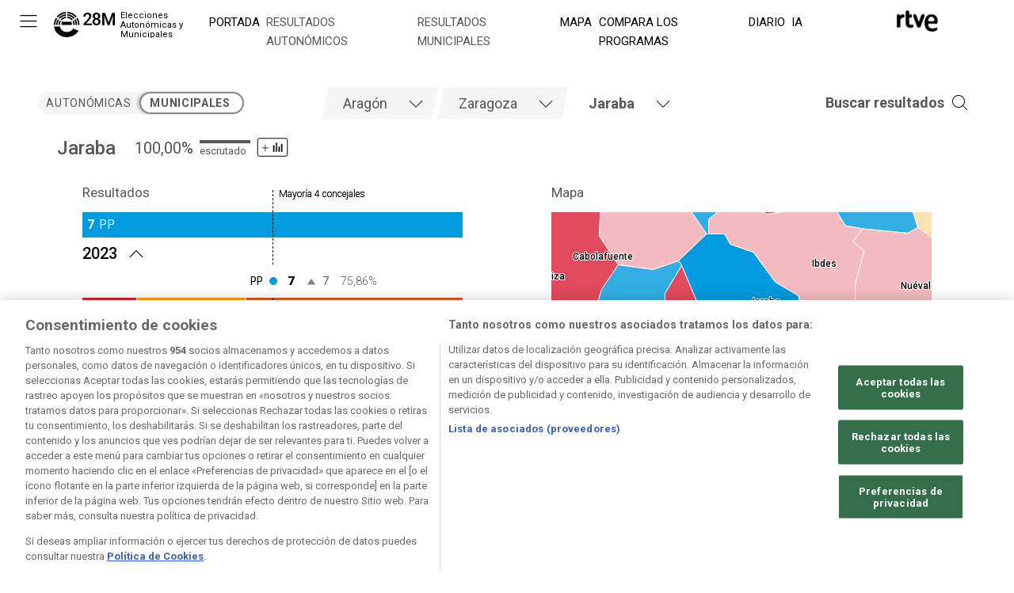

--- FILE ---
content_type: text/css
request_url: https://css2.rtve.es/css/rtve.elecciones/rtve.elecciones.nacional/rtve.elecciones.2023/rtve.elecciones.05.28/rtve.elecciones.desktp.css
body_size: 3109
content:
@charset 'UTF-8';
@import url('https://css2.rtve.es/css/rtve.2019/rtve.compacts/portada.basica.desktp.css');
@import url('https://css2.rtve.es/css/rtve.2023/commons/header.desktp.css');
@import url('https://css2.rtve.es/css/rtve.2023/commons/footer.desktp.css');
@import url('rtve.elecciones.colors.css');
@import url('rtve.elecciones.basics.css');
@import url('rtve.elecciones.mod.escanyos.css');
@import url('rtve.elecciones.mod.pactos.css');
@import url('rtve.elecciones.mod.columnas.css');
@import url('rtve.elecciones.mod.listas.css');

/*modulos antiguos - temporalmente*/
@import url('rtve.elecciones.mod.tablas.css');
@import url('rtve.elecciones.mod.mapa-svg.css');

.hddn_desktp {display:none;}
body {padding-top:11rem;}	



.container.title_nav.switch_Box {float:left;}
.container.title_nav.switch_Box,
.container.title_nav.breadCrumbs {display:inline-block;}

/** ESTRUCTURA *******************************/
/*********************************************/
body[class*="e_"] .mainbodier {margin:0 auto;width:calc(100% - 9.6rem);min-width:90rem;max-width:140rem;}
body[class*="e_"] .bodier {display:flex;flex-direction:row;flex-wrap:wrap;}
.bodier > * {order:5;width:100%;}
.bodier > .toplayer,.bodier > .switch_Box,.bodier > .multisel_Box {order:1;}
.bodier > .search_Box {order:2;}
.bodier > .resumBox {order:3;}
.bodier > .breadCrumbs {order:4;}
.bodier > .switch_Box,.bodier > .search_Box {width:26rem;}
.bodier > .multisel_Box {width:calc(100% - (26rem * 2));}

.resumHead,.bodier > .breadCrumbs {max-width:132rem;margin:0 auto;}
.resumHead {padding:2.4rem;}
.bodier > .breadCrumbs {padding:0.8rem 0.8rem 4.8rem 0.8rem;margin-top:1.6rem;}

.resumBox .slideBox .cell,.multiBox .grid .cell {display:flex;justify-content:center;}
.resumBox .slideBox .elecciones_mod {max-width:34rem;}
.multiBox .grid.g2 .elecciones_mod {max-width:48rem;}
.multiBox .grid.g2 .gridBox {border:0.2rem solid var(--claro1);border-radius:0.4rem;
	max-width:132rem;margin:0 auto;}

.resumBox .resumHead {display:flex;justify-content:flex-start;align-items:center;}
.resumBox .resumHead > strong {font-weight:500;}
.multiBox {}
.multisel_Box,.resumHead {position:relative;}
.multisel_Box {}
.multisel_Box {}

/** ESTRUCTURA *******************************/
/** END **************************************/

/** MAPAS ************************************/
/*********************************************/
.e_loc:not(.origen) .gener_mod .mainMapa,
.pf_provincia .gener_mod .mainMapa,
.pf_localidad .gener_mod .mainMapa {aspect-ratio:1.75;}

/** MAPAS ************************************/
/** END **************************************/


/** WELCOME **********************************/
/*********************************************/
.resumBox {position:relative;}
.resumBox .gridBox {width:100%;display:flex;margin:0 auto;}
.resumBox .cell {width:calc(100% / 3);padding:0 2.4rem;}
/*solo dos elementos*/
.pf_provincia .resumBox .cell,
.pf_localidad .resumBox .cell,
.e_loc.pf_autonomia .resumBox .cell {width:calc(100% / 2);}
.pf_distrito .resumBox .cell {width:100%;}
.pf_provincia .resumBox .elecciones_mod,
.pf_localidad .resumBox .elecciones_mod,
.pf_distrito .resumBox .elecciones_mod, 
.e_loc.pf_autonomia .resumBox .elecciones_mod {max-width:48rem;}

/** WELCOME **********************************/
/** END **************************************/

/** AJUSTES MODULOS **************************/
/*********************************************/
.multiBox .gridBox {display:flex;flex-wrap:wrap;justify-content:center;}
.multiBox .grid .cell {padding:2.4rem;} 
.multiBox .g3 .cell {width:calc(100% / 3);} 
.multiBox .g2 .cell {width:calc(100% / 2);} 
/** AJUSTES MODULOS **************************/
/** END **************************************/

/*switch*/
.switch ul:before,.switch li {width:12.8rem;}
.switch {font-size:1.4rem;line-height:2.8rem;text-transform:uppercase;font-weight:400;letter-spacing:0.5pt;}
.switch ul {background:var(--claro2);border-radius:1.4rem;display:flex;}
.switch li {height:2.8rem;position:relative;}
.switch nav {position:relative;padding:0.6rem 0;}
.switch ul li a {display:inline-block;width:100%;text-align:center;}
.switch .sel_1 > li:first-of-type a,
.switch .sel_2 > li:last-of-type a,
.switch ul li a:hover {font-weight:700;color:var(--oscuro);cursor:pointer;}
.switch ul:before {content:'';display:inline-block;background:var(--blanco);height:2.4rem;border-radius:1.6rem;position:absolute;top:50%;transform:translateY(-50%);border:0.2rem solid var(--medio1);z-index:0;transition:left 0.3s;margin-left:-0.2rem;}
.switch .sel_1:before {left:0%;box-shadow:0.3rem 0 0.3rem rgba(0,0,0,0.2);}
.switch .sel_2:before {left:50%;box-shadow:-0.3rem 0 0.3rem rgba(0,0,0,0.2);}


/*ficha tecnica*/
.resumHead > .blindBox:not(.be_on) .toUpdate > * {display:none} 
.resumHead > .blindBox .toUpdate > div:first-of-type {display:flex;}
.resumHead > button {width:4rem;height:2.4rem;order:3;place-self:flex-start;}
.resumHead > .blindBox {width:auto;order:1;z-index:2;font-size:1.4rem;line-height:1;}

.resumHead > button {z-index:4;}
.resumHead > strong {z-index:3;}




.resumHead .data strong {display:none;}

.resumHead > .blindBox.be_on {z-index:3;position:absolute;top:0;left:50%;transform:translateX(-100%);
border-radius:0.6rem;box-shadow:0 0 2.4rem rgba(0,0,0,0.25);width:42rem;aspect-ratio:1.66667;padding:1.6rem 3.2rem 1.6rem 1.6rem;
background:var(--blanco);}
.resumHead > .blindBox.be_on > div {height:100%;display:flex;flex-direction:column;flex-wrap:wrap;justify-content:center;}


/*barritas ficha tecnica*/
.resumHead > .blindBox:not(.be_on) .progress {order:2;}
.resumHead > .blindBox:not(.be_on) .xcent {order:1;}
.resumHead > .blindBox .toUpdate > div .progress:after {position:absolute;font-size:1.3rem;bottom:0;}
	.resumHead > .blindBox .toUpdate > div:nth-of-type(1) .progress:after {content:'escrutado';}
	.resumHead > .blindBox .toUpdate > div:nth-of-type(2) .progress:after {content:'participaci\00F3n';}


.resumHead > .blindBox .toUpdate .xcent {display:inline-flex;}
.resumHead > .blindBox .toUpdate .xcent strong {font-size:2rem;font-weight:400;}
.resumHead > .blindBox .toUpdate .xcent > span:not(.varia) {position:absolute;left:0;top:0.4rem;font-size:1rem;line-height:1;letter-spacing:0.5pt;font-weight:500;display: none;}
.resumHead > .blindBox .toUpdate > * {width:100%;margin:0 auto;}
.resumHead > .blindBox .toUpdate .progress {width:6.4rem;height:2rem;position:relative;margin:0 0.8rem;}
.resumHead > .blindBox .toUpdate .progress:before,
.resumHead > .blindBox .toUpdate .progress span {height:0.4rem;position:absolute;top:0;}
.resumHead > .blindBox .toUpdate .progress:before {content:'';display:inline-block;width:100%;background:var(--claro1);}
.resumHead > .blindBox .toUpdate .progress span {background:var(--oscuro);}
/*iconito cambiante*/
.resumHead .icon-label.data .rtve-icons {display:inline-block;position:relative;background-repeat:no-repeat;}
.resumHead .icon-label.data:not(.active) .rtve-icons {width:100%;height:2.4rem;background-image:url('i/variaciones.svg');
	background-position:100% 50%;background-size:auto 4rem;}
.resumHead > button.active {height:4rem;left:calc(50% - 6.4rem);top:2.4rem;position:absolute;}
.resumHead .icon-label.data.active .rtve-icons {width:4rem;height:4rem;background-image:url('https://www.rtve.es/css/rtve.2021/i/rtve-icons.svg/rtve-icon_close_000000.svg');
	background-position:50%;background-size:2.4rem;}
.resumHead > .blindBox .toUpdate > div {display:flex;align-items:flex-end;position:relative;padding:0 0 0 2.4rem;}
.resumHead > .blindBox .toUpdate > table {display:table;margin:1.2rem 0 0 9.6rem;text-align:right;line-height:2rem;
	width:calc(100% - 8rem - 1.6rem);}
.resumHead > .blindBox .toUpdate > table tbody th {text-align:left;}

.resumHead > .blindBox.be_on .toUpdate > div {margin:0.8rem 0;padding-left:0;}
.resumHead > .blindBox.be_on .toUpdate .progress {width:8rem;}


/** BREADCRUMBS ******************************/
/*********************************************/
.breadCrumbs {border-top:0.1rem solid var(--medio1);}
.breadCrumbs nav {padding:0.8rem 0;}
.breadCrumbs {font-size:1.6rem;line-height:2.1rem;}
.breadCrumbs ul {display:flex;flex-wrap:wrap;}
.breadCrumbs li {padding:0 0.8rem;margin:0.4rem 0;border-right:0.1rem solid var(--medio1);}
.breadCrumbs li:last-of-type {border:0 none;}
.breadCrumbs li a {border-bottom: 0.1rem solid;}
.breadCrumbs li strong {font-weight:400;}
.breadCrumbs li span > strong {font-weight:600;}
/** BREADCRUMBS ******************************
/** END **************************************/	


/** SELECTOR MUTIPLE *************************/
/*********************************************/
[role='tablist'] {display:flex;justify-content:center;}
[role='tablist'],.icon.search a strong,form.blindBox {font-size:1.8rem;line-height:2.6rem;}
[role='tablist'] li {float:left;}
[role='tablist'] li strong,
[role='tablist'] li .placeholder {width:100%;padding:0.8rem 0.8rem 0.8rem 1.8rem;}
[role='tablist'] li strong {font-weight:400;}
[role='tablist'] li .placeholder {font-weight:300;}
[role='tablist'] li .placeholder,[role='tablist'] li strong:empty {display:none;}
[role='tablist'] li strong, [role='tablist'] li strong:empty + .placeholder {display:inline-block;}
[role='tablist'] li strong {display:inline-block;}
[role='tabpanel'][aria-hidden='true'] {display:none;}
[role='tabpanel'][aria-hidden='false'] {display:flex;justify-content:center;background:var(--blanco);padding:1.2rem;width:100%;max-height:calc(100vh - 40rem);position:relative;}
[role='tabpanel'][aria-hidden='false'] ul {display:flex;flex-wrap:wrap;justify-content:center;}

[role='tabpanel'][aria-hidden='false']:after {
    content: '';
    height: 0;
    width: 100vw;
    display: inline-block;
    border-bottom: 0.1rem solid var(--medio1);
    position: absolute;
    bottom: 0;
  }
[role='tabpanel'][aria-hidden='false']:before {
    content: '';
    display: inline-block;
    width: 100%;
    height: 6.8rem;
    position: absolute;
    bottom: 0;
    background: linear-gradient(0deg, var(--blanco), transparent);
}
/*scrollbar visible*/
#lis_mun ul::-webkit-scrollbar {width:0.8rem;background:var(--claro2);}
#lis_mun ul::-webkit-scrollbar-track {}
#lis_mun ul::-webkit-scrollbar-thumb {border-radius:0.4rem;background:var(--claro1);}
/*iconos*/
.multisel_Box .blind[role='tab'] {clip-path:polygon(0.8rem 0%,100% 0,calc(100% - 0.8rem) 100%,0% 100%);
	position:relative;left:-0.4rem;padding:0 5.6rem 0 0.8rem;background:var(--claro2);height:4rem;}
.multisel_Box .blind[role='tab'] .rtve-icons {position:absolute;z-index:1;right:0.8rem;width:4rem;height:4rem;display:inline-block;background-repeat:no-repeat;background-position:50%;background-size:2.4rem;}
.multisel_Box .blind[aria-selected='false'] .rtve-icons {background-image:url('https://www.rtve.es/css/rtve.2021/i/rtve-icons.svg/rtve-icon_down_000000.svg');}
.multisel_Box .blind[aria-selected='true'] .rtve-icons {background-image:url('https://www.rtve.es/css/rtve.2021/i/rtve-icons.svg/rtve-icon_up_000000.svg');}
.multisel_Box .blind[aria-controls='buscador'] .rtve-icons {background-image:url('https://www.rtve.es/css/rtve.2021/i/rtve-icons.svg/rtve-icon_search_000000.svg');}


/*listados opciones*/
	[role='tabpanel'][aria-labelledby='tab_mun'] > div {padding-bottom:2.4rem;border-bottom:0.1rem solid var(--claro1);}
	[role='tabpanel'] > ul {width:100%;max-height:100%;padding:1.2rem 0 4.8rem 0;overflow:hidden;overflow-y:scroll;}
	[role='tabpanel'] li > a,.search_Box .blindBox + div li {padding:1.2rem;}
	[role='tabpanel'][aria-labelledby='tab_mun'] input {padding:0 1.2rem;}
	[role='tabpanel'] li,[role='tabpanel'][aria-labelledby='tab_mun'] input,
	.search_Box .blindBox + div li {font-size:1.8rem;line-height:1.8rem;}
	[role='tabpanel'] li > a {display:block;border-radius:0.3rem;}

.multisel_Box .blind[role='tab']:not(.beoff) {cursor:pointer;}

/*TABS seleccionadas*/
.pf_autonomia .multisel_Box .blind[aria-controls='lis_com'],
.pf_provincia .multisel_Box .blind[aria-controls='lis_pro'],
.pf_localidad .multisel_Box .blind[aria-controls='lis_mun'] {background:none;}
.pf_autonomia [role='tablist'] [aria-controls='lis_com'] strong,
.pf_provincia [role='tablist'] [aria-controls='lis_pro'] strong,
.pf_localidad [role='tablist'] [aria-controls='lis_mun'] strong {font-weight:700;}


/*buscador*/
[role='tabpanel'][aria-hidden='false'] form {width:100%;position:absolute;top:0;left:-1.2rem;min-height:4rem;text-align:center;background:var(--claro2);}
[role='tabpanel'][aria-hidden='false'] input {width: 100%;padding:0 1.2rem;min-height:4rem;}
[role='tabpanel'][aria-hidden='false'] input {border:0;border-bottom:0.1rem solid var(--claro1);}
[role='tabpanel'][aria-labelledby='tab_mun'] > div ul:empty {display:none;}
[aria-controls='buscador'][aria-selected='true'] .rtve-icons,
[aria-controls='buscador'][aria-selected='true'] .placeholder {background-color:var(--blanco);}
[aria-controls='buscador'][aria-selected='false'] .placeholder {clip-path: polygon(1rem 0%, 100% 0, 100% 100%, 0% 100%);}

/*BUSCADOR ANTIGUO*/
.search_Box .blindBox > label {font-size:1.5rem;line-height:1.8rem;width:20rem;padding:0 2.4rem;}
.icon.search a {display:flex;flex-direction:row-reverse;align-items:center;}
.icon.search a strong {font-weight:700;}
form.blindBox * {font-weight:300;}
.search_Box {position:relative;}
.search_Box .blindBox:not(.be_on) {width:0;overflow:hidden;}
.search_Box .blindBox {position:absolute;right:4rem;top:0;height:4rem;width:100%;
	/*width:calc(100vw - 9.6rem - 26rem - 8rem);
	max-width:calc(140rem - 26rem - 8rem)*/;transition:width 0.3s;background:var(--blanco);z-index:1;
	display:flex;align-items:center;justify-content:center;}
.search_Box .blindBox > input {width:50%;min-width:36rem;padding:0 1.2rem;border:0.1rem solid var(--medio1);height:100%;}

.icon.search a:before {content:'';z-index:1;right:0.4rem;width:4rem;height:4rem;display:inline-block;
	background-repeat:no-repeat;background-position:50%;background-size:2.4rem;}
.search_Box .icon.search:not(.be_on) a:before {background-image:url('https://www.rtve.es/css/rtve.2021/i/rtve-icons.svg/rtve-icon_search_000000.svg');}
.search_Box .icon.search.be_on a:before {background-image:url('https://www.rtve.es/css/rtve.2021/i/rtve-icons.svg/rtve-icon_close_000000.svg');}
.search_Box .blindBox + div {width:calc(100vw - 9.6rem);max-width:140rem;
	top:0;right:0;position:relative;float:right;padding-bottom:1.2rem;}
.search_Box .blindBox:not(.be_on) + div {display:none;}
.search_Box .blindBox + div ul {padding:1.2rem 0;position:static !important;
	display:flex;flex-direction:row;flex-wrap:wrap;height:auto;}
.search_Box .blindBox + div li {padding:1.2rem;width:auto;cursor:pointer;background:var(--blanco);border-radius:0.3rem;}
[role='tabpanel'] li > a:hover,
.search_Box .blindBox + div li:hover {color:var(--blanco);background:var(--oscuro);}
.search_Box input[type="search"] {position:relative;}
.search_Box input[type="search"]::-webkit-search-cancel-button {-webkit-appearance:none;width:4rem;height:4rem;
	background:url('https://www.rtve.es/css/rtve.2021/i/rtve-icons.svg/rtve-icon_close_000000.svg') no-repeat 50%;background-size:2.4rem;}
/*capa resultados activa*/
.search_Box.active {width:100%;height:auto;top:-4rem;margin-bottom:calc(-4rem - 1.2rem);}


/** MODULO COLUMNAS/VOTOS ***********************/
/************************************************/
.e_mun .slideBox #tablaPorcentaje {display:flex;flex-direction:column;}
.e_mun .slideBox #tablaPorcentaje .barra_box,.e_mun .slideBox #tablaPorcentaje .barra_ver,.e_mun .slideBox #tablaPorcentaje .colum_box {height:100%;}
.e_mun .slideBox #tablaPorcentaje .barra_ver {padding:1.2rem 0 4.8rem 0;}
.e_mun .slideBox #tablaPorcentaje .colum_box {justify-content:space-between;}
/** MODULO COLUMNAS/VOTOS **********************/
/** END *****************************************/

/** LISTADO - TEXTOS SEO ************************/
/************************************************/

/** LISTADO - TEXTOS SEO ************************/
/** END *****************************************/

--- FILE ---
content_type: text/css
request_url: https://css2.rtve.es/css/rtve.2023.noticias/elecciones-municipales-TE_S23EMYA/TE_S23EMYA.desktp.cab.css
body_size: 1256
content:
/* FONDO BACK IMAGE */
.spechead{background:#fff;height:9rem;}
.spechead .container{height:9rem;}
.spechead .backima img{top:0;}
.spechead:after{display:none;}

/* Posicionamiento LOGO IMAGE */
.spechead .logoima img{display:block;top:50%;margin-top:-2rem;left:0%;max-height:8rem;max-width: unset;}
.subheader nav .ico {display:inline-block;}

/* Color de seleccion de MENU */
.subheader .spechead nav li a:hover span:after, .subheader .spechead .blindBox .active a span:after{background:#404040;}
/*menu navegacion*/
.spechead nav.blindBox{max-width:118rem;padding-left:22rem;background:transparent;text-align:left;margin:0 auto;margin-top:-5.5rem;}

.p_final .article .falseH1:before{height:.1rem;}
.p_final.content .pf_contentBox .breadtabs {display: none;}

.p_final .spechead .logoima img {margin-top:-2.4rem}
.p_final .spechead, .p_final .spechead .container {height:8rem;}

/*arreglo pestaÃ±as*/
.subheader nav li .ico span {font-size:1.8rem;font-weight:300;}

.spechead .falseH1 a {z-index: 2;position: relative;height: 8rem;max-width: 30rem;}
.p_final.reportajes .mainheader:not(.minify)  {z-index:1;}
.p_final.reportajes .spechead .logoima img {left: 2rem;top: 2rem;margin-top:1rem;}

@media (max-height:1400px){
   .spechead nav.blindBox{text-align:right;}
}
@media (max-width:1472px){
    .p_final.reportajes .spechead nav.blindBox{right: 20rem;}
}


/* cabecera de site resultados */
.locked {overflow: hidden;}
.e_nac .mainheader,
.e_nac .subheader {z-index:6;}
.e_nac .maintabs .brows > span, .e_nac .maintabs .tab_direc span {text-transform:uppercase;}
.e_nac .spechead .container .falseH1, .e_nac .navBox.spechead nav.blindBox {margin-left: 4rem;}

.e_nac .maintabs .brows:before {content:'';width:0.8rem;height:0.8rem;display:inline-block;border-radius:100%;background-color:#959592;position:absolute;top:50%;transform:translateY(-50%);right: auto;left: -2.4rem;}
	.e_nac .tab_infor .brows:before {background-color:#f56b0d;}
	.e_nac .tab_telev .brows:before{background-color:#2196f3;}
	.e_nac .tab_radio .brows:before{background-color:#d81a28;}
	.e_nac .tab_sport .brows:before{background-color:#0f924c;}
	.e_nac .tab_child .brows:before{background-color:#b050e8;}
	.e_nac .tab_carta .brows:before{background-color:#f4941e;}

.e_nac .maintabs {padding-left:4.8rem;}
.e_nac .maintabs > li {border-bottom:0.1rem solid var(--medio1);}
.e_nac .maintabs > li .blindBox.be_on {display: block!important;}
.e_nac .maintabs > li .blindBox.be_on li:nth-of-type(2) {margin: 0;}

.e_nac .mainheader .navBox > .container > .ico[class*='blind'].leftoff {display:inline-block;left: 0;right: auto;padding-top: 0;}
.e_nac .mainheader .navBox > .container > .ico[class*='blind'] img {cursor: pointer;width: 2.8rem;height: 2.8rem;background-size: 100%;background-repeat: no-repeat;background-position: 50% center;}
.e_nac .mainheader .navBox > .container > .ico[class*='blind'] img {background-image: url('https://css2.rtve.es/css/rtve.2021/i/rtve-icons.svg/rtve-icon_menu.svg');filter:invert(1);}
.e_nac .mainheader .navBox > .container > .ico[class*='blind'].active.be_on img {background-image: url(https://css2.rtve.es/css/rtve.2021/i/rtve-icons.svg/rtve-icon_close.svg);}

.e_nac .mainheader nav.blindBox.be_on {position: absolute;left: 0;right: auto;width: 100%;background: var(--blanco);}
.e_nac .mainheader nav.blindBox.be_on ul.maintabs {height:100vh;overflow-y:auto;}
.e_nac .mainheader nav.blindBox li.tab_first {left: 100%;margin-left: calc(-5.2rem - 4.8rem);border: 0;}
.e_nac .mainheader .blindBox.be_on .maintabs li:not(.tab_first) {display: inherit;}
.e_nac .mainheader .slideL.be_on.active + nav.blindBox:before {content: '';width: 100vw;height: 100vh;position: fixed;top: 0;left: 0;right: auto;background: linear-gradient(90deg,rgba(255,255,255,1) 32rem,rgba(255,255,255,0.25) 50%);}

.e_nac .spechead h1 span:not(.ima),.e_nac .spechead .falseH1 span:not(.ima) {padding:0.4rem 0 0 0;margin:0;position:relative;color:var(--negro);font-size:1.1rem;line-height:1.2rem;font-weight:400;width:12rem;text-align: left;}
.e_nac .subheader nav li .ico span{font-weight: 400;color: #000;}
.e_nac .spechead .logoima {width: 8.4rem;position: relative;left: 0;top: 0;display: inline-block!important;}
.e_nac .spechead .logoima img {height: 3.2rem;left: auto;top: 0.5rem;margin: 0;}
.e_nac .spechead .container .falseH1 a {display:flex;}

.e_nac nav.blindBox li.active a > span {color: var(--oscuro);}
.e_nac nav.blindBox li.active .be_on a > span {text-transform: none;}
.e_nac .subheader nav li .ico span {font-size: 1.5rem;}

/********************* sin menu principal********************************/
.e_nac .mainheader .navBox > .container > .ico[class*='blind'], .e_nac .mainheader .maintabs li:not(.tab_first) {display: none;}
.e_nac .spechead .container ~ .slidB {display:none;}
.e_nac .navBox.spechead .container {height: auto;}
.e_nac .navBox.spechead nav.blindBox {left: 0;width: 100%;margin-top:0.6rem;}
.e_nac .subheader .spechead > .blindBox > ul {display: flex;}
.e_nac .tab_first a{height: 100%;display: block;}
.e_nac .tab_first .logo img {width: 5.2rem;filter: brightness(0);}
.e_nac .tab_first:hover{opacity: 0.8;}

@media (max-width:1320px){
    .e_nac .navBox.spechead nav.blindBox {max-width: 98rem;}
}
@media (max-width:1080px){
    .e_nac .subheader nav li .ico span {font-size: 1.4rem;}
    .e_nac .navBox.spechead nav.blindBox {max-width: 80rem;}
}



--- FILE ---
content_type: text/css
request_url: https://css2.rtve.es/css/rtve.2019/rtve.compacts/portada.basica.desktp.css
body_size: -242
content:
@charset 'UTF-8';
@import url("/css/rtve.2019/rtve.basics.commons.css");



--- FILE ---
content_type: text/css
request_url: https://css2.rtve.es/css/rtve.2023/commons/header.desktp.css
body_size: 1510
content:
/**CABECERA**/
/*nivel 1 a la derecha y 3ro a la izquierda */
.mainheader:before {content:'';width:100vw;height:calc(4.8rem * 1.67);display:block;position:fixed;left:0;top:0;
	background:#fff;}
.mainheader.minify:before {opacity:1;min-height: 0;height: 7.2rem;background: rgba(18,16,16,0.9);box-shadow: 0 1.2rem 2.4rem rgb(0 0 0 / 75%);}

.spechead > .backima,.spechead .hostima,.spechead .partBox,.maintabs .blindBox, .spechead .logoima,[class*='header'] .spechead:after,
/*.spechead nav li a:hover span:after,*/.spechead nav li a:focus span:after,.spechead .blindBox .active a span:after {display:none !important;}

.spechead .container .falseH1 {right: auto;left:2.8rem;;height:4.8rem !important;width:auto !important;text-align:right;padding-right:1.2rem !important;z-index:2;padding-top: 1rem;}
.spechead .container .falseH1 a {max-width:100%;}
.mainheader,[class*='header'] .spechead .container {height:0;}
[class*='header'] .spechead,[class*='header'] .spechead nav {background:none;height:auto;}
[class*='header'] nav.blindBox {font-size:1.6rem;line-height:2.4rem;text-transform:uppercase;display:flex;flex-direction:column;}
[class*='header'] nav.blindBox * {font-weight:300;position:relative;color: #333;}

/*.mainheader nav.blindBox li {align-items:flex-end;}*/
.spechead nav.blindBox .ico {padding: 1rem 0.4rem;}
.spechead nav.blindBox > ul ul > li,
.maintabs li:not(.tab_first) {padding:1.2rem 0;}
.maintabs > li:not(.tab_first) {padding: 0.8rem 3.2rem;}

/* .maintabs {padding: 0 4.8rem 2.4rem 2.4rem;} */
.mainheader .navBox {padding: 1.2rem 0 3.6rem 0;}
/* .mainheader .navBox * {transition: all 0.3s ease-in-out;} 
.mainheader li.tab_first:before {content: '';display: inline-block;width: 9.2rem;height: 3.6rem;border-radius: 0.4rem;background: transparent;position: absolute;right: 0.6rem;left:auto;top: 0.6rem;z-index: -1;}
.mainheader [style="display: inline;"] + .blindBox li.tab_first:before {background: #333;}
.mainheader .logo {height:4.8rem;width:10.4rem;display:flex;align-items:center;}
.mainheader .logo img {display: none;}*/
.mainheader,.subheader {position:fixed;top:0;height:0;}
.mainheader {left:auto;right:0;z-index:2;}
.subheader {left:0;right:auto;z-index:2;}
.mainheader .container {position:relative;display: flex;justify-content: flex-end;height: 0;width: 100%;padding: 0 4.8rem;}
.mainheader .container > .ico.blind,
[class*='header'] .spechead button.slidB {z-index:2;position:absolute;top:0 !important;width:4.8rem;height:4.8rem;padding:2.2rem;left: auto;right: 4.8rem;cursor: pointer;}
[class*='header'] .spechead button.slidB {display:inline-block;}
.mainheader .container > .ico.blind.leftoff {display: none;}
.mainheader .container > .ico.blind.lefton {display:none;}
[class*='header'] .spechead button.slidB {left:0 !important;}
[class*='header'] .spechead nav.blindBox {float:left;width:auto;color:#fff;text-align:left;/*padding:7.2rem 0;transform:translateX(-100%)*/;}
.mainheader nav.blindBox li:nth-of-type(2) {margin-top:1.8rem;/*compensar espacio superior menu auxiliar*/}
/*[class*='header'] .spechead nav.blindBox > ul {padding:0;height:calc(90vh - 4.8rem);overflow-y:auto;}
[class*='header'] .spechead button.slidB, .spechead .falseH1,
[class*='header'] .spechead nav.blindBox {padding-left:4.4rem;}
[class*='header'] .spechead nav.blindBox {transition:transform 1s;margin-top: 0;}
[class*='header'] .spechead nav.blindBox.be_on {transform:translateX(0);margin-top:0;} */

/*
[style="display: inline;"] + nav.blindBox:before,
[style="display: inline;"] + nav.blindBox:before 
.spechead nav.blindBox.be_on:before {content:'';width:100vw;height:100vh;position:fixed;top:0;}
nav.blindBox:before {left:auto;right:0; background: linear-gradient(-90deg,rgba(255,255,255,1) 32rem,rgba(255,255,255,0.25) 50%);}
.spechead nav.blindBox.be_on:before {left:0;right:auto;background:linear-gradient(90deg,rgba(255,255,255,1)20%,rgba(0,0,0,0)100%);}

.slideL.be_on.active + .lefton + nav.blindBox:before,
.spechead nav.blindBox.be_on:before {content:'';width:100vw;height:100vh;position:fixed;top:0;}
nav.blindBox.be_on .maintabs, 
nav.blindBox.be_on .maintabs li.tab_first {left:auto;right: 0;transform: translateX(0);padding: 0;border: none;}
.mainheader .blindBox .logo {background-image: url("https://css2.rtve.es/css/rtve.2021/i/rtve-logos/logos_cabeceras/logo_portal_RTVE_color.svg");filter: brightness(0);background: url('https://css2.rtve.es/css/rtve.commons/rtve.header.footer/i/logoRTVE.png');width: 6.2rem;background-size: contain;background-repeat: no-repeat;}
.mainheader .container > .ico.blind.slideL.be_on + .lefton + .blindBox li.tab_first:before {background: #333;}
.mainheader .container > .ico.blind.slideL.be_on + .lefton + .blindBox .logo {background-image: url("https://css2.rtve.es/css/rtve.2021/i/rtve-logos/logos_cabeceras/logo_portal_RTVE_cerrar_ffffff.svg");filter: none;}
[class*='header'] .spechead button.slidB img {cursor:pointer;width:2.8rem;height:2.8rem;background-repeat:no-repeat;background-position:50%;background-size:100%;}
[class*='header'] .spechead button.slidB img {background-image:url('https://css2.rtve.es/css/rtve.2021/i/rtve-icons.svg/rtve-icon_menu_000000.svg');}
[class*='header'] .spechead button.slidB.be_on img {background-image:url('https://css2.rtve.es/css/rtve.2021/i/rtve-icons.svg/rtve-icon_close_000000.svg');}
*/
/*enlaces menus
[class*='header'] nav.blindBox li:not(.tab_first) a {opacity:0.7;display:inline-block;}
[class*='header'] nav.blindBox li:not(.tab_first) a:hover {opacity:1;}
[class*='header'] nav.blindBox li:not(.tab_first) a:after {content:'';transition:transform 0.3s;transform:scale(0);height:0;display:block;border-bottom:0.2rem solid #000;}
.mainheader nav.blindBox li:not(.tab_first) a:after {border-color: #000;}
[class*='header'] nav.blindBox li:not(.tab_first) a:hover:after {transform:scale(1);}

/*menu principal*/
/*
.maintabs {transform:translateX(calc(100% + 4.8rem));}
.maintabs li.tab_first {transform:translateX(-100%);right: 4.8rem;left: auto;border: none;}
[style="display: inline;"] + nav.blindBox .maintabs, 
[style="display: inline;"] + nav.blindBox .maintabs li.tab_first {left:auto;right:0;transform:translateX(0);}
*/

/**AUXILIAR**/
.auxheader .users {right:-0.8rem;top:0;}
.auxheader .seekr {right:3.8rem;top:0;}

.auxheader .searchBox .seekr {width: 6.4rem;right: 0;}
.auxheader .searchBox .seekrBox .ico > button {cursor:pointer}
.auxheader .services .searchBox {padding: 6rem 5.8rem 0 4rem;}
.services .searchBox input {padding: 1rem 3.2rem 1rem 1rem;width: 100%;border: 0;border-radius: 0.3rem;}
.searchBox .seekrBox input[type="text"] {padding: 0 1.6rem;height: 4.8rem;font-size: 1.8rem!important;line-height: 4.8rem;font-weight: 300;}
.services .seekr.be_on+.blindBox .close:hover,
.services .seekrBox button:hover{background:#f05010;}



--- FILE ---
content_type: text/css
request_url: https://css2.rtve.es/css/rtve.2023/commons/footer.desktp.css
body_size: 24
content:
.wrapper.footer {padding: 4.8rem 4.8rem 8rem 4.8rem;}
.footer .container ul {display: grid;}
.footer .container li:nth-of-type(4) .blindBox ul{grid-template-rows:repeat(7, auto);grid-auto-flow: column;}
.footer .container >ul{grid-template-columns: 1fr 1fr 1fr 2fr;justify-items: center;}
.footer .container .blindBox li, .footer .endBox li {padding: 0.8rem 1.2rem;display: inline-block;}
.footer .container li a img {padding-left: 0.8rem;}
.footer .container li span {color: #333;font-size: 1.4rem;line-height: 2rem;}
.footer .container li a:hover span{text-decoration: underline;}
.footer .container .endBox {padding-top: 2rem;grid-row-start: 2;grid-column-start: 1;grid-column-end: 5;display: flex;flex-flow:column;text-align: center;}
.footer .container .endBox ul {display:grid;grid: 1fr / 1fr 1fr 1fr 1fr 1fr 1fr 1fr;}
.footer span[itemscope] {padding: 2.4rem 0;}

--- FILE ---
content_type: text/css
request_url: https://css2.rtve.es/css/rtve.elecciones/rtve.elecciones.nacional/rtve.elecciones.2023/rtve.elecciones.05.28/rtve.elecciones.basics.css
body_size: 1486
content:
@charset 'UTF-8';
@import url('https://fonts.googleapis.com/css2?family=Roboto:ital,wght@0,100;0,300;0,400;0,500;0,700;0,900;1,100;1,300;1,400;1,500;1,700;1,900&display=swap');
@import url('https://fonts.googleapis.com/css2?family=Roboto+Condensed:ital,wght@0,300;0,400;0,700;1,300;1,400;1,700&display=swap');

/** RESETEO MAPAS *******************************/
/************************************************/
.e_loc.origen .mapasBox .switch,
.e_loc.origen .mapasBox .spinnBox,
.e_loc.origen .mapasBox .header,
.e_loc.origen .mapasBox .contentBox .formBox {display:none !important;}
.e_loc.origen .mapasBox .contentBox .mapasBox {margin:0 !important;}

.e_nac .mapasBox .mainMapa {aspect-ratio:1.2;height:auto !important;}
.e_loc.origen .mapasBox,.e_loc.origen .mapasBox .contentBox {background:transparent;height:auto !important;}
.e_nac .mapasBox .mainMapa svg {height:100%;width:100%;}

.gener_mod .mainMapa {width:100%;display:inline-block;position:relative;aspect-ratio:1.3333;}


/** RESETEO MAPAS *******************************/
/** END *****************************************/

/** BREADCRUMBS ******************************/
/*********************************************/
.breadCrumbs ul {display:flex;flex-wrap:wrap;align-items:center;}
/*volver a inicio*/
.breadCrumbs li:first-of-type a:before {
content: "inicio";display:inline-block;
		height:2.4rem;
		line-height:2.4rem;
    font-weight: 700;
    text-transform: uppercase;
    font-size: 1.2rem;
    background: url(https://www.rtve.es/css/rtve.2021/i/rtve-icons.svg/rtve-icon_arrow_left_000000.svg) no-repeat 0.4rem 50%;
    background-size: 1.6rem;
    padding:0 1.2rem 0 2.4rem;
    border:0.1rem solid var(--oscuro);
    border-radius:0.6rem;
    margin-right:0.8rem;
  }
 .breadCrumbs li:first-of-type a {border:0 none;}
 .breadCrumbs li:first-of-type a span {display:none;}
/** BREADCRUMBS ******************************/
/** END **************************************/

/** MODULOS DE BARRAS ***************************/
/************************************************/
.elecciones_mod {width:100%;min-width:28rem;}
.elecciones_mod a,.elecciones_mod a *,
.mapasBox .more_info a {color:var(--negro);}
/*cabeceras*/
.elecciones_mod header,
.mapasBox .more_info {width:100%;padding:0.6rem 0 1.2rem 0;display:flex;align-items:center;justify-content:space-between;}
.elecciones_mod header a,
.mapasBox .more_info a {border-bottom:0.1rem solid var(--negro);display:inline-block;line-height:1.6rem;height:1.6rem;}
/*barras horizontales*/
.barra_hor .block_box {display:flex;flex-direction:row;width:100%;}
.barra_hor:not(.cooksel) .block_box {background-color:var(--claro1);}
.barra_hor .block_box > span:not(.legend) {display:inline-flex;align-items:center;color:var(--blanco);}
.datos_hoy .block_box,
.freesel .block_box {height:3.2rem;}
.cooksel .block_box {height:4.8rem;}
.datos_ant .block_box {height:1.6rem;}

/*textos*/
body {color:var(--oscuro);}
.resumHead > strong {font-size:2.4rem;line-height:2.6rem;font-weight:300;}
.elecciones_mod header a,
.mapasBox .more_info a {font-size:1.3rem;}
.elecciones_mod header strong {font-size:1.7rem;line-height:2.6rem;font-weight:400;}
.multiBox .elecciones_mod header strong {font-weight:700;}
.block_box strong.scano {padding:0 0.6rem;}
.tabla_box {font-size:1.5rem;line-height:2rem;}
.lista_box {font-size:1.4rem;line-height:2.4rem;}
.control_box,.lista_box thead th {font-size:1.3rem;}
.control_box {line-height:1.6rem;}
.tabla_box * {font-style:normal;}
	.tabla_box .named,.control_box .named,.lista_box .named {font-family:'Roboto Condensed','Roboto',sans-serif;text-transform:uppercase;font-weight:400;}
	.tabla_box .scano {font-weight:900;}
	.control_box .scano {font-weight:500;}
	.tabla_box .xcent {font-weight:300;}
	.tabla_box .named,.tabla_box .scano {color:var(--negro);}
	
	.toUpdateMajority {font-size:1.2rem;font-weight:300;color:var(--negro);}
	
/*incrementos*/
.varia {display:flex;flex-direction:row;align-items:center;}
.varia .rtve-icons {width:1.8rem;height:1.8rem;padding-top:1.8rem;overflow:hidden;display:inline-block;text-align:center;
	background-size:auto 100%;background-repeat:no-repeat;background-image:url('i/variaciones.svg');opacity:0.5;background-position:200% 0;}
	.varia._sube .rtve-icons {background-position:0 0;}
	.varia.igual .rtve-icons {background-position:calc(100% / 3) 0;}
	.varia._baja .rtve-icons {background-position:calc(100% * 2 / 3) 0;}

/*dots*/
.dots > .rtve-icons {width:1rem;height:1rem;border-radius:100%;background-color:var(--claro1);display:inline-block;}

/*mayorias*/
.barra_box,.pacto_box {position:relative;}
.barra_hor:before {position:absolute;left:50%;z-index:1;content:'';width:0;
	border-right:0.1rem dashed var(--negro);}
.elecciones_mod .toUpdateMajority {text-align:left;line-height:2.6rem;display:inline-block;
	position:absolute;left:calc(50% + 0.8rem);top:-3.6rem;}
.elecciones_mod .pacto_box .toUpdateMajority {top:0.8rem;}

/*boton buscar accesible*/
.search_Box .blindBox .boton {width:0.1rem;height:0.1rem;display:inline-block;position:absolute;
clip:rect(0,0,0,0);white-space:nowrap;text-align:center;clip-path:inset(50%);opacity:0;}

/*tabs desactivados*/
[role="tablist"] li.beoff:after {display:inline-block;content:'';position:absolute;width:100%;height:100%;left:0;top:0;}
[role="tablist"] li.beoff > * {opacity:0.5;}
[role="tablist"] [role='tab'].blind.beoff > .rtve-icons {display:none;}

/** MODULOS DE BARRAS ***************************/
/** END *****************************************/

/** LISTADO - TEXTOS SEO ************************/
/************************************************/
aside[class*='list_'] {border-top:0.1rem solid var(--claro1);padding:1.2rem 0;margin:4.8rem 0 1.2rem 0;}
aside[class*='list_'] h2 {font-size:1.7rem;line-height:2.2rem;font-weight:400;}
aside[class*='list_'],aside[class*='list_'] h2,aside[class*='list_'] h2 span {width:100%;display:inline-block;}
aside[class*='list_'] h2 strong {font-weight:500;}
aside[class*='list_'] ul {padding:1.2rem 0;display:flex;flex-wrap:wrap;width:calc(100% + 3.2rem);position:relative;left:-1.6rem;}
aside[class*='list_'] li a {display:inline-block;padding:1.2rem 0.8rem 1.2rem 1.6rem;}
aside[class*='list_'] li a span {font-size:1.3rem;line-height:1.6rem;}
/** LISTADO - TEXTOS SEO ************************/
/** END *****************************************/

/** LISTADO - TEXTOS SEO ************************/
/************************************************/
p.container.nota {font-size:1.3rem;line-height:1.6rem;padding:0 3.2rem 3.2rem;text-align:center;
width:100%;margin-top:-3.2rem;}
p.container.nota span {font-weight:700;font-size:1.6rem;margin:0 0.4rem 0 0;position:relative;bottom:-0.2rem;}

/** LISTADO - TEXTOS SEO ************************/
/** END *****************************************/

--- FILE ---
content_type: text/css
request_url: https://css2.rtve.es/css/rtve.elecciones/rtve.elecciones.nacional/rtve.elecciones.2023/rtve.elecciones.05.28/rtve.elecciones.mod.escanyos.css
body_size: 1234
content:
@charset 'UTF-8';

/** MODULO BARRAS/ESCANYOS **********************/
/************************************************/
.barra_box .tablaResultados:not(.be_on) {z-index:-1;position:relative;height:0;overflow:hidden;}
.barra_box .tabla_box,.barra_box .tabla_box > ul {display:flex;flex-direction:column;}
.barra_box .tabla_box {align-items:flex-end;padding:0.8rem 0;position:relative;z-index:1;background:var(--blanco);}
.barra_box .tabla_box > ul {width:100%;max-height:0;min-height:0;opacity:0;z-index:-1;}
	.barra_box .be_on .tabla_box > ul {overflow:visible;max-height:inherit;z-index:0;opacity:1;}
	.barra_box .be_on .tabla_box > ul[data-parties='2'] {min-height:calc(2 * 2.4rem);}
	.barra_box .be_on .tabla_box > ul[data-parties='3'] {min-height:calc(3 * 2.4rem);}
	.barra_box .be_on .tabla_box > ul[data-parties='4'] {min-height:calc(4 * 2.4rem);}
	.barra_box .be_on .tabla_box > ul[data-parties='5'] {min-height:calc(5 * 2.4rem);}
	.barra_box .be_on .tabla_box > ul[data-parties='6'] {min-height:calc(6 * 2.4rem);}
	.barra_box .be_on .tabla_box > ul[data-parties='7'] {min-height:calc(7 * 2.4rem);}
	.barra_box .be_on .tabla_box > ul[data-parties='8'] {min-height:calc(8 * 2.4rem);}
	.barra_box .be_on .tabla_box > ul[data-parties='9'] {min-height:calc(9 * 2.4rem);}
	.barra_box .be_on .tabla_box > ul[data-parties='10'] {min-height:calc(10 * 2.4rem);}
	.barra_box .be_on .tabla_box > ul[data-parties='11'] {min-height:calc(11 * 2.4rem);}
	.barra_box .be_on .tabla_box > ul[data-parties='12'] {min-height:calc(12 * 2.4rem);}
.barra_box .tabla_box > ul {transition:min-height 0.3s, opacity 0.2s;}	
.barra_box .tabla_box .resul_ {line-height:2.4rem;height:2.4rem;display:inline-flex;flex-direction:row;width:100%;align-items:center;padding:0 0 0.3rem 0;}
.barra_box .tabla_box .resul_ > * {order:2;margin:0 0.4rem;}
.barra_box .tabla_box .resul_ > .named {order:1;width:calc(50% - (0.4rem * 4));text-align:right;
	height:2.4rem;white-space:nowrap;overflow:hidden;text-overflow:ellipsis;}
.barra_box .tabla_box .resul_ .scano,
.barra_box .tabla_box .resul_ .varia span:not(.rtve-icons) {min-width:1.8rem;text-align:center;}
.barra_box .tabla_box .resul_ .xcent {min-width:4.8rem;text-align:right;}
.barra_box .tabla_box .resul_ .varia,.barra_box .tabla_box .resul_ .xcent {font-size:1.4rem;}

/*subcabecera barra*/
.barra_hor[class*='datos'] button {display:inline-flex;width:100%;padding-top:0.4rem;align-items:center;}
.barra_hor[class*='datos'] button strong {order:1;font-size:2rem;}
	.datos_hoy button strong {font-weight:500;}
	.datos_ant button strong {font-weight:300;}
.barra_hor[class*='datos'] button .rtve-icons,
.xbloques button .rtve-icons {order:2;display:inline-block;width:4.8rem;height:4.8rem;margin:-0.8rem 0;
	background-size:2.4rem;background-position:50%;background-repeat:no-repeat;cursor:pointer;}
.icon.blind .rtve-icons {background-image:url('/css/rtve.2021/i/rtve-icons.svg/rtve-icon_down_000000.svg');}
.icon.blind.active .rtve-icons {background-image:url('/css/rtve.2021/i/rtve-icons.svg/rtve-icon_up_000000.svg');}
.barra_hor[class*='datos'] button:focus-visible .rtve-icons {position:relative;}
.barra_hor[class*='datos'] button:focus-visible .rtve-icons:before {content:'';width:8.8rem;height:2.6rem;display:inline-block;
position:absolute;right:0.6rem;top:1rem;border:0.2rem solid #a1a2a3;border-radius:0.4rem;}
.barra_hor[class*='datos'] button:hover {cursor:pointer;}
	
/*datos sobre barras*/
.barra_hor[class*='datos'] .block_box span {border-right:0.1rem solid var(--blanco);box-sizing:content-box;}
.barra_hor[class*='datos'] .barra_hor {overflow:hidden;}
.barra_hor[class*='datos'] .block_box {width:calc(100% + 0.1rem);} 
.barra_box .block_box strong.scano {font-size:1.6rem;font-weight:700;display:none;}
.datos_hoy .block_box span[style*='order:1']:after,
.datos_hoy .block_box[data-parties='2'] span[style*='order:2']:before,
.datos_hoy .block_box[data-parties='3'] span[style*='order:3']:before,
.datos_hoy .block_box[data-parties='4'] span[style*='order:4']:before,
.datos_hoy .block_box[data-parties='5'] span[style*='order:5']:before,
.datos_hoy .block_box[data-parties='6'] span[style*='order:6']:before,
.datos_hoy .block_box[data-parties='7'] span[style*='order:7']:before,
.datos_hoy .block_box[data-parties='8'] span[style*='order:8']:before,
.datos_hoy .block_box[data-parties='9'] span[style*='order:9']:before,
.datos_hoy .block_box[data-parties='10'] span[style*='order:10']:before {content:attr(class);
	font-family:'Roboto Condensed','Roboto',sans-serif;font-size:1.6rem;text-transform:uppercase;font-weight:400;
	height:1.6rem;overflow:hidden;}

.block_box strong.scano:first-of-type {flex-direction:row-reverse;}
.datos_hoy .block_box span {justify-content:flex-end;}
.datos_hoy .block_box span[style*='order:1'] {justify-content:flex-start;}
.datos_hoy .block_box span[style*='order:1'] strong,
.datos_hoy .block_box[data-parties='2'] span[style*='order:2'] strong,
.datos_hoy .block_box[data-parties='3'] span[style*='order:3'] strong,
.datos_hoy .block_box[data-parties='4'] span[style*='order:4'] strong,
.datos_hoy .block_box[data-parties='5'] span[style*='order:5'] strong,
.datos_hoy .block_box[data-parties='6'] span[style*='order:6'] strong,
.datos_hoy .block_box[data-parties='7'] span[style*='order:7'] strong,
.datos_hoy .block_box[data-parties='8'] span[style*='order:8'] strong,
.datos_hoy .block_box[data-parties='9'] span[style*='order:9'] strong,
.datos_hoy .block_box[data-parties='10'] span[style*='order:10'] strong {display:inline-flex;}

/*mayorias*/
.datos_hoy:before {height:100%;top:-2.8rem;}
.datos_ant:before {display:none;}
.xbloques:before {display:none;}
.multiBox .datos_hoy:before {top:-1.2rem;}
.multiBox .barra_hor button .toUpdateMajority {top:auto;}

/*barritas x bloques*/
.barra_box .listaBloques:not(.be_on) .lista_box ul ul {z-index:-1;position:relative;height:0;overflow:hidden;}
.xbloques button {width:100%;position:relative;}
.xbloques button .rtve-icons {position:absolute;left:50%;top:1.2rem;transform:translate(-50%);
	z-index:1;background-color:var(--blanco);}
.xbloques {margin:1.2rem 0;}
.xbloques .block_box {height:0.8rem;justify-content:space-between;}
.xbloques .izda_block {background:var(--izdas);}
.xbloques .dcha_block {background:var(--dchas);}
.xbloques .lista_box {padding:0 0 1.2rem 0;}
.xbloques .lista_box * {font-size:1.2rem;line-height:2rem;}
.xbloques .lista_box strong .scano {font-weight:700;font-size:1.5rem;}
.xbloques .lista_box > ul > li:first-of-type .scano {float:left;margin-right:0.4rem;}
.xbloques .lista_box > ul > li:last-of-type .scano {margin-left:0.4rem;}
.xbloques .lista_box > ul > li > strong {text-transform:uppercase;font-weight:400;}
.xbloques .lista_box .rtve-icons {display:none;}
.xbloques .lista_box ul,.xbloques .lista_box li {display:flex;}
.xbloques .lista_box > ul > li {width:50%;flex-direction:column;}
.xbloques .lista_box .resul_ {align-items:center;}
.xbloques .lista_box > ul > li:first-of-type .resul_ {flex-direction:row;}
	.xbloques .lista_box .resul_ > * {order:2;}
	.xbloques .lista_box .resul_ > .scano {order:1;}
.xbloques .lista_box > ul > li:last-of-type .resul_ {flex-direction:row-reverse;}
.xbloques .lista_box > ul > li:last-of-type > strong {place-self:flex-end;}
.xbloques .lista_box > ul > li:last-of-type ul {justify-content:flex-end;}
.xbloques .lista_box .resul_ strong:after {content:'+';margin:0 0.2rem;color:var(--oscuro);}
.xbloques .lista_box .resul_:last-of-type strong:after {display:none;}
.xbloques .lista_box > ul > li:first-of-type .named,
.xbloques .lista_box > ul > li:first-of-type .scano {color:var(--izdas);}
.xbloques .lista_box > ul > li:last-of-type .named,
.xbloques .lista_box > ul > li:last-of-type .scano {color:var(--dchas);}
/** MODULO BARRAS/ESCANYOS **********************/
/** END *****************************************/



--- FILE ---
content_type: text/css
request_url: https://css2.rtve.es/css/rtve.elecciones/rtve.elecciones.nacional/rtve.elecciones.2023/rtve.elecciones.05.28/rtve.elecciones.mod.pactos.css
body_size: 702
content:
@charset 'UTF-8';

/** MODULO GOBERNOMETRO *************************/
/************************************************/
.cooksel .block_box {position:relative;margin:0 0 1.2rem 0;flex-wrap:wrap;}
.cooksel .block_box:before {content:'';width:100%;display:inline-block;
	position:absolute;bottom:-0.1rem;height:2.4rem;z-index:-1;
	border-bottom:0.1rem solid var(--claro1);}
.cooksel .block_box > span {height:2.4rem;}
.cooksel .block_box > strong {height:2.4rem;color:var(--oscuro);display:flex;justify-content:center;
	width:100%;position:relative;z-index:1;}
.cooksel .block_box > strong span {font-size:1.4rem;line-height:1.8rem;height:1.8rem;font-weight:400;background:var(--blanco);}
.cooksel .block_box > strong em {font-size:1.6em;line-height:2.4rem;font-weight:300;font-style:normal;
	position:absolute;right:0;top:2.4rem;}

/*barras pactometro*/
.pacto_box .block_box strong.scano {font-size:1.6rem;font-weight:700;}
.pacto_box .no-chars .scano {display:none;}
.pacto_box .freesel .block_box > span:not(.active):not(.legend) {width:0% !important;padding:0;}
.pacto_box .freesel .block_box > span {transition:width 0.6s;}
.pacto_box .freesel .block_box > span:not(.active) strong {display:none;}
/*control_box*//*botones/partidos*/
.pacto_box .control_box {padding:0.8rem 0;margin:0.8rem 0;background:var(--blanco);position:relative;z-index:2;}
.pacto_box .control_box button .named {font-size:1.5rem;}
.pacto_box .control_box button .scano {font-size:1.4rem;}
.pacto_box .control_box button > strong {color:var(--oscuro);line-height:2rem;height:2rem;width:100%;display:inline-block;overflow:hidden;}
.pacto_box .control_box button {position:relative;display:flex;flex-direction:column;align-items:center;cursor:pointer;}
.pacto_box .control_box button .rtve-icons {margin:1.1rem 0;}
.pacto_box .control_box button[aria-pressed='false'] .rtve-icons {filter:grayscale(100%) contrast(0%) brightness(1.5);}
.pacto_box .control_box button:after {width:2.2rem;height:2.2rem;content:'';border-radius:100%;
	border-width:0.1rem;border-style:solid;display:block;position:absolute;left:50%;top:1.6rem;
	transform:translate(-50%,-50%);}
.pacto_box .control_box button[aria-pressed='true']:after {border-width:0.2rem;}
.pacto_box .control_box button:hover:after,
.pacto_box .control_box button:focus-visible:after {border-width:0.2rem;}
.pacto_box .control_box button[aria-pressed='false']:hover .rtve-icons,
.pacto_box .control_box button[aria-pressed='false']:focus-visible .rtve-icons {filter:none;}
.pacto_box .control_box button[aria-pressed='true'] strong {color:#000;}
.pacto_box .control_box button[aria-pressed='true'] .named {font-weight:700;}
.pacto_box .control_box button[aria-pressed='true'] .scano {font-weight:500;}
.pacto_box .control_box button[aria-pressed='true']:hover .scano,
.pacto_box .control_box button[aria-pressed='true']:focus-visible .scano {padding-top:2.1rem;
	background-image:url('https://css2.rtve.es/css/rtve.2021/i/rtve-icons.svg/rtve-icon_close_000000.svg');
background-repeat:no-repeat;background-position:50%;}
.pacto_box .control_box {display:flex;width:100%;}
[data-parties='3'] button {width:calc(100% / 3);}
[data-parties='4'] button {width:calc(100% / 4);}
[data-parties='5'] button {width:calc(100% / 5);}
[data-parties='6'] button {width:calc(100% / 6);}
[data-parties='7'] button {width:calc(100% / 7);}
[data-parties='8'] button {width:calc(100% / 8);}
[data-parties='9'] button {width:calc(100% / 9);}
/*leyenda mayorias*/
.freesel {padding-top:1.2rem;}
.freesel .block_box {position:relative;}
.freesel .block_box .legend {width:100%;text-align:center;color:#000;
	position:absolute;left:0;top:0;font-size:1.2rem;line-height:3.2rem;}
.freesel .block_box span.active ~ .legend {display:none;}
/*mayorias*/
.cooksel:before {top:1.6rem;height:calc(100% - 10rem);}
.freesel:before {display:none;}

/** MODULO GOBERNOMETRO *************************/
/** END *****************************************/

--- FILE ---
content_type: text/css
request_url: https://css2.rtve.es/css/rtve.elecciones/rtve.elecciones.nacional/rtve.elecciones.2023/rtve.elecciones.05.28/rtve.elecciones.mod.columnas.css
body_size: 60
content:
@charset 'UTF-8';

/** MODULO COLUMNAS/VOTOS ***********************/
/** columnas se convierten en filas *************/
/************************************************/
.barra_ver .colum_box {display:flex;flex-direction:column;flex-wrap:nowrap;
	height:auto;width:100%;justify-content:flex-start;padding:0 6.8rem 0 8.8rem;}
.barra_ver .colum_box span {display:flex;flex-wrap:wrap;place-self:flex-start;
	height:1.6rem;position:relative;margin:0.4rem 0;}
.barra_ver .colum_box strong {font-size:1.4rem;line-height:1.6rem;font-weight:400;}
.barra_ver .colum_box .named {font-family:'Roboto Condensed','Roboto',sans-serif;text-align:right;}
/*rotulos superiores*/
.barra_ver .colum_box .votos {position:absolute;padding-left:0.8rem;width:6.8rem;right:-6.8rem;}
/*rotulos inferiores*/
.barra_ver .colum_box .named {white-space:nowrap;width:8.8rem;margin-left:-9.6rem;overflow:hidden;
	text-overflow:ellipsis;}
/** MODULO COLUMNAS/VOTOS **********************/
/** END *****************************************/

--- FILE ---
content_type: text/css
request_url: https://css2.rtve.es/css/rtve.elecciones/rtve.elecciones.nacional/rtve.elecciones.2023/rtve.elecciones.05.28/rtve.elecciones.mod.listas.css
body_size: 62
content:
@charset 'UTF-8';
/** MODULO LISTADOS *****************************/
/************************************************/
.lista_box {text-align:left;}
.lista_box table,.lista_box tr {display:flex;}
.lista_box table {flex-direction:column;}
.lista_box thead {padding:0 0 0.8rem 0;border-bottom:0.1rem solid var(--claro1);}
.lista_box tbody,.lista_box tfoot {padding:0.8rem 0;}
.lista_box table > * {width:100%;display:inline-block;order:1;}
.lista_box table > tfoot {order:2;}
.lista_box table tbody {height:25rem;overflow-y:auto;overflow-x:hidden;}
.lista_box thead th,.lista_box tbody td {width:20%;}
.lista_box thead #partidos,.lista_box tbody th {width:40%;}
.lista_box th,.lista_box td {height:2.4rem;white-space:nowrap;overflow:hidden;text-overflow:ellipsis;}
.lista_box tfoot {position:relative;font-size:1.1rem;}
.lista_box tfoot:before {content:'';width:100%;height:2.5rem;background:linear-gradient(0,var(--blanco),transparent);display:inline-block;
	position:absolute;top:-2.4rem;left:0;}
.lista_box .ghost {left: 0;top: 0;    visibility: hidden;}
/** MODULO LISTADOS *****************************/
/** END *****************************************/

--- FILE ---
content_type: text/css
request_url: https://css2.rtve.es/css/rtve.elecciones/rtve.elecciones.nacional/rtve.elecciones.2023/rtve.elecciones.05.28/rtve.elecciones.mod.tablas.css
body_size: 1478
content:
.contenido > .cell.size_50,.histoBox .arrays .pagBox {float:left;}
.contenido > .cell.size_50 {width:50%;}

/** TABLAS DATOS GENERALES **********************/
/************************************************/
.typeTab table {border-collapse:collapse;border-spacing:0;border:0 none;width:100%;}
.typeTab thead th, .typeTab tbody td {text-align:center;}
.typeTab thead th:first-child,.typeTab tbody th,.typeTab caption {text-align:left;}
.typeTab thead th {font-weight:normal;}
.typeTab td {padding:0.6rem 0;}
.typeTab tbody tr > th {padding:0.6rem 0 0.6rem 2.4rem;}
.typeTab thead th {padding:0.6rem 0.8rem 0.8rem 0.8rem;}
.typeTab tbody tr {border-bottom:0.1rem solid #eee;background:#fff;}
.typeTab thead {border-bottom:0.1rem solid #bbb;}
.typeTab tbody tr:nth-child(even) {background:#f8f8f8;}
.typeTab caption,.typeTab thead {background:#f4f4f4;}
.typeTab th > span,.typeTab td > span {font-size:1.3rem;line-height:2rem;}
.typeTab caption {padding:1em;}
.typeTab caption > span {font-size:1.1rem;line-height:1;width:5em;display:inline-block;margin-top:0.2rem;}
.typeTab caption strong {color:#777;font-size:2.6rem;line-height:1;float:left;margin-right:0.6rem;}
.typeTab thead span {color:#222;}
.typeTab caption {padding-bottom:0.5rem;}
.typeTab thead th#partidos {width:50%;}
.typeTab thead th:first-child,caption {padding-left:2.4rem;}
.typeTab tbody tr th > span {color:#777;text-align:left;text-transform:uppercase;position:relative;}
.typeTab .color img {position:absolute;left:-1.8rem;top:0.2rem;height:1.2rem;width:1.2rem;vertical-align:middle;background-color:#acbcbc;}
.typeTab tr:not(.escanos) th .color img,
.typeTab tr:not(.escanos) td:first-of-type span:not(.noOculta) {display:none;}
.dataBox.typeTab tfoot td {font-size:1.2rem;line-height:1.8rem;font-weight:400;padding:1.2rem 1.6rem;}
caption span:empty {display: none;}

/** TABLAS DATOS GENERALES **********************/
/** END *****************************************/

.container.gotoEnd {display: none;}

/** SLIDE RESULTADOS ****************************/
/************************************************/
.histoBox .arrays,.histoBox .arrays .gridBox,.histoBox .arrays .topBox {position:relative;}
.histoBox .arrays .gridBox {overflow:hidden;width:100%;border:4rem solid transparent;border-top:0 none;border-bottom:0 none;padding:0;}

.histoBox .arrays .topBox,.histoBox .arrays .controlBox {left:0;}
.histoBox .arrays .controlBox {position:absolute;height:0;width:100%;top:0;}
.histoBox .controlBox .ico {text-align:center;}
.histoBox .controlBox .ico img {height:7.6rem;width:4rem;display:inline-block;background-repeat:no-repeat;opacity:0.5;}

.histoBox .controlBox .ico:not(.beoff) {cursor: pointer;}
.histoBox .controlBox .ico.beoff img {opacity: .2;}

.histoBox .controlBox .next_ {float:right;}
.histoBox .controlBox .back_ img {background-image:url('/css/rtve.elecciones/i/iconos.svg/arrowL.svg');}
.histoBox .controlBox .next_ img {background-image:url('/css/rtve.elecciones/i/iconos.svg/arrowR.svg');}

.histoBox .arrays ul {width:2000%;}/*hasta 20 elementos*/
.histoBox .arrays .pagBox {width:5%;}

.histoBox .arrays ul {-webkit-transition: left 0.75s;-moz-transition: left 0.75s;-o-transition: left 0.75s;transition: left 0.75s;}
.histoBox .slideH .typeTab {border-left:0.1rem solid #bbb;margin-left:0.1rem;}
.histoBox .slideH .pagBox:first-child .typeTab {margin:0;}
.histoBox .slideH .typeTab tfoot {display:none;}


/** SLIDE RESULTADOS ****************************/
/** END *****************************************/


/** POP UP CARTELA ****************************/
/************************************************/
#popup {background:#fff;color:#444;border-radius:1.2rem;box-shadow:0 1rem 2rem rgba(0,0,0,0.19), 0 0.6rem 0.6rem rgba(0,0,0,0.23);z-index:2;padding:1.2rem;}
#popup.layerBox {position:absolute;width:24rem}
#popup .no_seat td:first-of-type span {color:#888;}
#popup table,#popup .pop_head span:nth-child(3) {font-size:1.3rem;}
#popup table * {font-weight:500;}
#popup table {margin-top:0.4rem;}
#popup td,#popup th {padding:0 0 0.4rem 0;}
#popup td,#popup th,#popup td img {height:2.4rem;}
#popup tbody tr:first-of-type {display:none;}
#popup tbody td:first-of-type {text-align:left;}
#popup span {display:inline-block;line-height:2.4rem;}
#popup td img {width:auto;float:left;margin-right:0.8rem;}

#popup .no_seat {border-top:0.1rem solid #aaa;}
#popup .no_seat td:first-of-type img {display:none;}
#popup .varia {font-size:1.4rem;}
#popup .varia .scano:before {width:1.4rem;height:1.2rem;display:inline-block;float:left;position:relative;top:0.3rem;}
#popup .varia._sube .scano:before {content: url('https://css2.rtve.es/css/rtve.elecciones/i/iconos.svg/up.svg');}
#popup .varia._baja .scano:before {content: url('https://css2.rtve.es/css/rtve.elecciones/i/iconos.svg/down.svg');}
#popup .varia._cero {display:none;}
#popup .no_seat td:nth-of-type(2),#popup .varia._baja span {color:#C20000;}
#popup .varia._sube span {color:#008246;}

#popup .pop_head {border-bottom:0.1rem solid #aaa;}
#popup .pop_head .escrutado {font-size:1.2rem;line-height:1.8rem;width:100%;}
#popup .pop_head span:nth-child(2) {font-size:1.8rem;font-weight:500;}
#popup .pop_head span:nth-child(3) {float:right;font-weight:700;}
#popup .pop_head span:nth-child(2),#popup .pop_head span:nth-child(3) {line-height:2rem;padding:0.4rem 0;}

/** POP UP CARTELA  *****************************/
/** END *****************************************/

#popup.layerBox .content  table tr > td > img {display:none}
#popup.layerBox .content  table tr > td > img + span:before {content:'';width:1.2rem;height:1.2rem;display:inline-block;margin:0 0.4rem -0.2rem 0;background:#acbcbc;}
#popup.layerBox .content  table tr > td > img[src*="psoe"] + span:before, .typeTab tbody tr th[class*="psoe"] > span img{background:var(--psoe)}
#popup.layerBox .content  table tr > td > img[src*="pp.png"] + span:before, .typeTab tbody tr th.pp > span img{background:var(--pp)}
#popup.layerBox .content  table tr > td > img[src*="cs.png"] + span:before, .typeTab tbody tr th.cs > span img{background:var(--cs)}
#popup.layerBox .content  table tr > td > img[src*="vox"] + span:before, .typeTab tbody tr th.vox > span img{background:var(--vox)}
#popup.layerBox .content  table tr > td > img[src*="podemos"] + span:before, .typeTab tbody tr th[class*="podemos"] > span img{background:var(--podemos)}




@media only screen and (max-width:500px){
    .contenido > .cell.size_50 {width: 100%;clear: both;}

    .histoBox .arrays .gridBox {border: none;}
    .histoBox .arrays .controlBox {display:none}

    .dataBox.typeTab tbody tr th > span.ico {max-width: 8rem;}

    /** cabecera mobile 
    .ico.slideL.leftoff.be_on {left:auto;right:0}
    .ico.slideL.leftoff.be_on > img {background-image:url('https://css2.rtve.es/css/rtve.2021/i/rtve-icons.svg/rtve-icon_arrow_left.svg');filter:none}
        
    .navBox nav.blindBox.be_on {left:0 !important;background-color:rgba(0,0,0,0.25);}
    .navBox nav.blindBox.be_on .maintabs:before {content: '';position: fixed;width: 100%;height: 4.8rem;top: 0;left: -7.2rem;background: #222;}
    .navBox nav.blindBox.be_on .tab_first .ico.logo {filter: invert(0.6);}

    .navBox nav.blindBox .tab_first .ico.logo {left: 6.8rem;transform:translateX(-2rem)}**/
}



--- FILE ---
content_type: text/css
request_url: https://css2.rtve.es/css/rtve.elecciones/rtve.elecciones.nacional/rtve.elecciones.2023/rtve.elecciones.05.28/rtve.elecciones.mod.mapa-svg.css
body_size: 25829
content:
/*mapa general de Autonomicas 2023*/
#mapAutonomias #galicia,
#mapAutonomias #pais-vasco,
#mapAutonomias #catalunya,
#mapAutonomias #castilla-y-leon,
#mapAutonomias #andalucia  {opacity:0.33;}

.comunidad {cursor:pointer;}

svg g {fill: rgb(172, 188, 188);}
svg g {opacity:0.75;}
svg .comunidad:hover {filter:brightness(0.75);opacity:1;}
svg g.active  {opacity:1;}
/*
svg [class*=psoe] {fill:var(--psoe);}
svg [class*=pp] {fill:var(--pp);}
svg [class*=vox] {fill:var(--vox);}
svg [class*=podemos] {fill:var(--podemos);}
svg .cs {fill:var(--cs);}
svg .prc {fill:var(--prc);}
svg [class*=psc] {fill:var(--psc);}
svg .upn {fill:var(--upn);}
svg .xav {fill:var(--xav);}
svg .gp {fill:var(--gp);}
svg [class*=eajpnv] {fill:var(--gp);}
svg [class*=ehbildu] {fill:var(--ehbildu);}
svg [class*=galeguista] {fill:var(--galeguista);}
svg [class*=bng] {fill:var(--bng);}
svg [class*=pacma] {fill:var(--pacma);}
svg [class*=ppcs] {fill:var(--ppcs);}
svg [class*=units] {fill:var(units);}
svg [class*=pum] {fill:var(--pum);}
*/
svg .pp{fill:var(--pp);}svg .pp-montealegre-del-castillo{fill:var(--pp-montealegre-del-castillo);}svg .partido-popular{fill:var(--partido-popular);}svg .pp-partit-popular{fill:var(--pp-partit-popular);}svg .partido-popular-partit-popular{fill:var(--partido-popular-partit-popular);}svg .partido-popular-municipal{fill:var(--partido-popular-municipal);}svg .psdeg-psoe{fill:var(--psdeg-psoe);}svg .cantabria-psoe{fill:var(--cantabria-psoe);}svg .pse-ee-psoe{fill:var(--pse-ee-psoe);}svg .psib-psoe{fill:var(--psib-psoe);}svg .psn-pspe{fill:var(--psn-pspe);}svg .psn-psoe{fill:var(--psn-psoe);}svg .pspv-psoe{fill:var(--pspv-psoe);}svg .psoe-higueruela{fill:var(--psoe-higueruela);}svg .psoe{fill:var(--psoe);}svg .psoe-a{fill:var(--psoe-a);}svg .vox-almansa{fill:var(--vox-almansa);}svg .vox-caudete{fill:var(--vox-caudete);}svg .vox{fill:var(--vox);}svg .elkarrekin-orain-deba{fill:var(--elkarrekin-orain-deba);}svg .elkarrekin-podemos-berdeak-equo{fill:var(--elkarrekin-podemos-berdeak-equo);}svg .elkarrekin-podemos-borobil-ezker-anitza-iu{fill:var(--elkarrekin-podemos-borobil-ezker-anitza-iu);}svg .elkarrekin-podemos-ezker-anitza-ure{fill:var(--elkarrekin-podemos-ezker-anitza-ure);}svg .elkarrekin-podemos-ezker-anitza-iu-berdeak-equo-{fill:var(--elkarrekin-podemos-ezker-anitza-iu-berdeak-equo-);}svg .elkarrekin-podemos-ezker-anitza-iu-orain-ordizia{fill:var(--elkarrekin-podemos-ezker-anitza-iu-orain-ordizia);}svg .elkarrekin-podemos-ezker-anitza-iu-berdeak-equo-a{fill:var(--elkarrekin-podemos-ezker-anitza-iu-berdeak-equo-a);}svg .elkarrekin-podemos-ezker-anitza-iu-berdeak-equo-al{fill:var(--elkarrekin-podemos-ezker-anitza-iu-berdeak-equo-al);}svg .alm{fill:var(--alm);}svg .almeria-suma{fill:var(--almeria-suma);}svg .eb{fill:var(--eb);}svg .eb-az{fill:var(--eb-az);}svg .escanos-en-blanco{fill:var(--escanos-en-blanco);}svg .escons-en-blanc{fill:var(--escons-en-blanc);}svg .cs{fill:var(--cs);}svg .pacma{fill:var(--pacma);}svg .almeria-avanza{fill:var(--almeria-avanza);}svg .eib{fill:var(--eib);}svg .canjayar-cien-por-cien{fill:var(--canjayar-cien-por-cien);}svg ._3e{fill:var(--_3e);}svg .felixiempre{fill:var(--felixiempre);}svg .almeria-viva{fill:var(--almeria-viva);}svg .izquierda-unida{fill:var(--izquierda-unida);}svg .grinph{fill:var(--grinph);}svg .eih{fill:var(--eih);}svg .ucin{fill:var(--ucin);}svg .gni{fill:var(--gni);}svg .aeodc{fill:var(--aeodc);}svg .roquetas-si{fill:var(--roquetas-si);}svg .avanzamos-juntos-espana{fill:var(--avanzamos-juntos-espana);}svg .coalicion-electoral-union-por-aguadulce{fill:var(--coalicion-electoral-union-por-aguadulce);}svg .indapa{fill:var(--indapa);}svg .lb{fill:var(--lb);}svg .cc-d-e{fill:var(--cc-d-e);}svg .apv{fill:var(--apv);}svg .tods{fill:var(--tods);}svg .plataformadra{fill:var(--plataformadra);}svg .vdeelejido{fill:var(--vdeelejido);}svg .sos-asturias{fill:var(--sos-asturias);}svg .sos-occidente{fill:var(--sos-occidente);}svg .ev{fill:var(--ev);}svg .espana-vaciada{fill:var(--espana-vaciada);}svg .nt-ev{fill:var(--nt-ev);}svg .sos-mieres-ev{fill:var(--sos-mieres-ev);}svg .ixc{fill:var(--ixc);}svg .ipal{fill:var(--ipal);}svg .juntos-por-oria{fill:var(--juntos-por-oria);}svg .adepart{fill:var(--adepart);}svg .juntos-por-sierro{fill:var(--juntos-por-sierro);}svg .unidos-por-velez-rubio{fill:var(--unidos-por-velez-rubio);}svg .para-la-gente{fill:var(--para-la-gente);}svg .iulv-ca{fill:var(--iulv-ca);}svg .nvcar{fill:var(--nvcar);}svg .podemos-ibias{fill:var(--podemos-ibias);}svg .podem{fill:var(--podem);}svg .pvdm-c{fill:var(--pvdm-c);}svg .podemos{fill:var(--podemos);}svg .podemos-av{fill:var(--podemos-av);}svg .podemos-iu-av{fill:var(--podemos-iu-av);}svg .podemos-esquerda-unida-alianza-verde{fill:var(--podemos-esquerda-unida-alianza-verde);}svg .adelante-andalucia{fill:var(--adelante-andalucia);}svg .aa{fill:var(--aa);}svg .izquierda-unida-andalucia-para-la-gente{fill:var(--izquierda-unida-andalucia-para-la-gente);}svg .andalusi{fill:var(--andalusi);}svg .ua{fill:var(--ua);}svg .mb{fill:var(--mb);}svg .lve{fill:var(--lve);}svg .andalucia-por-si{fill:var(--andalucia-por-si);}svg .and{fill:var(--and);}svg .nat{fill:var(--nat);}svg .eu{fill:var(--eu);}svg .eupv{fill:var(--eupv);}svg .iu{fill:var(--iu);}svg .iu-podemos{fill:var(--iu-podemos);}svg .iu-v{fill:var(--iu-v);}svg .iu-andalucia{fill:var(--iu-andalucia);}svg .con-andalucia{fill:var(--con-andalucia);}svg .iu-verdes-podemos-av{fill:var(--iu-verdes-podemos-av);}svg .iu-v-rm{fill:var(--iu-v-rm);}svg .iu-zgz{fill:var(--iu-zgz);}svg .iuv{fill:var(--iuv);}svg .ai-pro{fill:var(--ai-pro);}svg .ahoracadiz{fill:var(--ahoracadiz);}svg .ai{fill:var(--ai);}svg .justicia-social{fill:var(--justicia-social);}svg .gdz{fill:var(--gdz);}svg .siempre{fill:var(--siempre);}svg .abhe{fill:var(--abhe);}svg .ganemos-chiclana-union-andalucista-ua{fill:var(--ganemos-chiclana-union-andalucista-ua);}svg .upgu{fill:var(--upgu);}svg .alter{fill:var(--alter);}svg .up{fill:var(--up);}svg .ua{fill:var(--ua);}svg .ep100x100{fill:var(--ep100x100);}svg .pcpa{fill:var(--pcpa);}svg .axsi{fill:var(--axsi);}svg .berdeak-equo{fill:var(--berdeak-equo);}svg .equo{fill:var(--equo);}svg .verdes-equo{fill:var(--verdes-equo);}svg .giro{fill:var(--giro);}svg .cns{fill:var(--cns);}svg ._3r{fill:var(--_3r);}svg .u-x-ch{fill:var(--u-x-ch);}svg .vyt{fill:var(--vyt);}svg .cxc{fill:var(--cxc);}svg .ll100x100{fill:var(--ll100x100);}svg .olep{fill:var(--olep);}svg .sr-100x100{fill:var(--sr-100x100);}svg .pivg{fill:var(--pivg);}svg .sanet-fepal{fill:var(--sanet-fepal);}svg .decida-o-decida{fill:var(--decida-o-decida);}svg .agrupacion-de-electores-por-castro{fill:var(--agrupacion-de-electores-por-castro);}svg .coc{fill:var(--coc);}svg .pumj{fill:var(--pumj);}svg .na{fill:var(--na);}svg .udim{fill:var(--udim);}svg .unide{fill:var(--unide);}svg .agrupacion-de-electores-el-alcornoque-de-villaviciosa{fill:var(--agrupacion-de-electores-el-alcornoque-de-villaviciosa);}svg .agrupacion-de-electores-unidos-por-villaviciosa{fill:var(--agrupacion-de-electores-unidos-por-villaviciosa);}svg .upoa{fill:var(--upoa);}svg .uvega{fill:var(--uvega);}svg .fl{fill:var(--fl);}svg .contigo-montemayor{fill:var(--contigo-montemayor);}svg .somos-asi{fill:var(--somos-asi);}svg .vamos{fill:var(--vamos);}svg .cidg{fill:var(--cidg);}svg .si-penarroya{fill:var(--si-penarroya);}svg .con-almodovar{fill:var(--con-almodovar);}svg .gih{fill:var(--gih);}svg .cpdr{fill:var(--cpdr);}svg .cdei{fill:var(--cdei);}svg .iag{fill:var(--iag);}svg .nc{fill:var(--nc);}svg .aicb{fill:var(--aicb);}svg .urd-el-pueblo{fill:var(--urd-el-pueblo);}svg .con-ricla-podemos-av{fill:var(--con-ricla-podemos-av);}svg .podem-av{fill:var(--podem-av);}svg .jaca-podemos-av{fill:var(--jaca-podemos-av);}svg .podemos-av-podem{fill:var(--podemos-av-podem);}svg .aeaz{fill:var(--aeaz);}svg .albolote-avanza{fill:var(--albolote-avanza);}svg .acude{fill:var(--acude);}svg .ccd{fill:var(--ccd);}svg .partido-autonomos{fill:var(--partido-autonomos);}svg .partit-autonoms{fill:var(--partit-autonoms);}svg .upc{fill:var(--upc);}svg .ftuc{fill:var(--ftuc);}svg .cuv-iu-podemos-av{fill:var(--cuv-iu-podemos-av);}svg .in-par-iu-podemos-av{fill:var(--in-par-iu-podemos-av);}svg .mec-podemos-iu-av{fill:var(--mec-podemos-iu-av);}svg .up-podemos-iu-av{fill:var(--up-podemos-iu-av);}svg .pjpc{fill:var(--pjpc);}svg .vxch{fill:var(--vxch);}svg .pds{fill:var(--pds);}svg .izqp{fill:var(--izqp);}svg .jxg{fill:var(--jxg);}svg .upg{fill:var(--upg);}svg .ihs{fill:var(--ihs);}svg .qm{fill:var(--qm);}svg .juntosxmaracena{fill:var(--juntosxmaracena);}svg .pslf{fill:var(--pslf);}svg .alternativa-por-guarroman{fill:var(--alternativa-por-guarroman);}svg .mc23{fill:var(--mc23);}svg .gin{fill:var(--gin);}svg .priog{fill:var(--priog);}svg .appo{fill:var(--appo);}svg .pgpe{fill:var(--pgpe);}svg .pgi{fill:var(--pgi);}svg .uimup{fill:var(--uimup);}svg .lzy{fill:var(--lzy);}svg .uxlg{fill:var(--uxlg);}svg .unidas-iupodemos{fill:var(--unidas-iupodemos);}svg .unidas-por-castuera{fill:var(--unidas-por-castuera);}svg .unidas-por-higuera-de-la-serena{fill:var(--unidas-por-higuera-de-la-serena);}svg .unidas-por-peraleda-del-zaucejo{fill:var(--unidas-por-peraleda-del-zaucejo);}svg .vpp-eupv-podem-unidas{fill:var(--vpp-eupv-podem-unidas);}svg .por-aldeire{fill:var(--por-aldeire);}svg .gicg{fill:var(--gicg);}svg .gor-existe{fill:var(--gor-existe);}svg .gorenos-por-gor{fill:var(--gorenos-por-gor);}svg .agx{fill:var(--agx);}svg .por-hueneja-y-la-huertezuela{fill:var(--por-hueneja-y-la-huertezuela);}svg .clc{fill:var(--clc);}svg .jcm{fill:var(--jcm);}svg .com{fill:var(--com);}svg .tupatria{fill:var(--tupatria);}svg .vecinos{fill:var(--vecinos);}svg .cil{fill:var(--cil);}svg .motril-es{fill:var(--motril-es);}svg .pmas{fill:var(--pmas);}svg .cmotril{fill:var(--cmotril);}svg .prgr{fill:var(--prgr);}svg .ainsa{fill:var(--ainsa);}svg .grito{fill:var(--grito);}svg .agrupacion-independiente-carataunas-2023{fill:var(--agrupacion-independiente-carataunas-2023);}svg .alternativa-durquena{fill:var(--alternativa-durquena);}svg .upl{fill:var(--upl);}svg .avelotic{fill:var(--avelotic);}svg .avanza-niguelas{fill:var(--avanza-niguelas);}svg .contigo-pino{fill:var(--contigo-pino);}svg .ganemos-orgiva-verde{fill:var(--ganemos-orgiva-verde);}svg .palante-orgiva{fill:var(--palante-orgiva);}svg .aiva{fill:var(--aiva);}svg .vxv{fill:var(--vxv);}svg .apas{fill:var(--apas);}svg .ipv{fill:var(--ipv);}svg .aepa{fill:var(--aepa);}svg .ahora-independientes{fill:var(--ahora-independientes);}svg .somos-pueblo{fill:var(--somos-pueblo);}svg .apc{fill:var(--apc);}svg .xh{fill:var(--xh);}svg .pnp{fill:var(--pnp);}svg .ac-i{fill:var(--ac-i);}svg .ayah{fill:var(--ayah);}svg .pif{fill:var(--pif);}svg .cxic{fill:var(--cxic);}svg .ilr{fill:var(--ilr);}svg .icar{fill:var(--icar);}svg .dso{fill:var(--dso);}svg .mrh{fill:var(--mrh);}svg .upu{fill:var(--upu);}svg .avema{fill:var(--avema);}svg .upmaz{fill:var(--upmaz);}svg .ixa{fill:var(--ixa);}svg .ilusiona{fill:var(--ilusiona);}svg .mesa{fill:var(--mesa);}svg .lp{fill:var(--lp);}svg .con-andalucia-izquierda-unida-con-paterna{fill:var(--con-andalucia-izquierda-unida-con-paterna);}svg .fcv{fill:var(--fcv);}svg .mas-villarrasa{fill:var(--mas-villarrasa);}svg .cp{fill:var(--cp);}svg .x-nerva{fill:var(--x-nerva);}svg .pii{fill:var(--pii);}svg .p-ar{fill:var(--p-ar);}svg .udvq{fill:var(--udvq);}svg .jm{fill:var(--jm);}svg .iuf{fill:var(--iuf);}svg .udj{fill:var(--udj);}svg .aibailen{fill:var(--aibailen);}svg .amica{fill:var(--amica);}svg .pcn{fill:var(--pcn);}svg .independiente-cambiar{fill:var(--independiente-cambiar);}svg .por-fdr{fill:var(--por-fdr);}svg .hacer-nacion{fill:var(--hacer-nacion);}svg .aple-ara-pl{fill:var(--aple-ara-pl);}svg .ara-girona-ara-pl{fill:var(--ara-girona-ara-pl);}svg .call-ara-pl{fill:var(--call-ara-pl);}svg .plens-ara-pl{fill:var(--plens-ara-pl);}svg .podemos-jaen-sentido-y-comun{fill:var(--podemos-jaen-sentido-y-comun);}svg .ipe{fill:var(--ipe);}svg .cilu-linares{fill:var(--cilu-linares);}svg .mi-linares{fill:var(--mi-linares);}svg .linares-primero{fill:var(--linares-primero);}svg .aupa{fill:var(--aupa);}svg .todxs-con-rus{fill:var(--todxs-con-rus);}svg .mi-rus{fill:var(--mi-rus);}svg .aet{fill:var(--aet);}svg .uxs{fill:var(--uxs);}svg .ips{fill:var(--ips);}svg .iv{fill:var(--iv);}svg .axv{fill:var(--axv);}svg .mas-pueblo-la-cueva{fill:var(--mas-pueblo-la-cueva);}svg .mollina-si{fill:var(--mollina-si);}svg .x-sierra-de-yeguas{fill:var(--x-sierra-de-yeguas);}svg .por-villanueva-de-algaidas{fill:var(--por-villanueva-de-algaidas);}svg .trabucosi{fill:var(--trabucosi);}svg .por-mi-pueblo{fill:var(--por-mi-pueblo);}svg ._100-alhaurin{fill:var(--_100-alhaurin);}svg .casabermeja-en-positivo{fill:var(--casabermeja-en-positivo);}svg .avcm{fill:var(--avcm);}svg .fe-de-las-jons{fill:var(--fe-de-las-jons);}svg .pacto{fill:var(--pacto);}svg .upt{fill:var(--upt);}svg .smt{fill:var(--smt);}svg .tupa{fill:var(--tupa);}svg .contigo{fill:var(--contigo);}svg .sbm{fill:var(--sbm);}svg .compromiso-manilva{fill:var(--compromiso-manilva);}svg .por-marbella-y-san-pedro{fill:var(--por-marbella-y-san-pedro);}svg .osp{fill:var(--osp);}svg .impulsa-ciudad{fill:var(--impulsa-ciudad);}svg .soydemijas{fill:var(--soydemijas);}svg .amijas-amiha{fill:var(--amijas-amiha);}svg .respira-ojen{fill:var(--respira-ojen);}svg .aebenadalid-unido{fill:var(--aebenadalid-unido);}svg .aeb{fill:var(--aeb);}svg .apb{fill:var(--apb);}svg .bup{fill:var(--bup);}svg .imi{fill:var(--imi);}svg .ronda-100x100{fill:var(--ronda-100x100);}svg .ironda{fill:var(--ironda);}svg .apr{fill:var(--apr);}svg .apy{fill:var(--apy);}svg .mxs{fill:var(--mxs);}svg .somos-alcaucin{fill:var(--somos-alcaucin);}svg .upner{fill:var(--upner);}svg .agora{fill:var(--agora);}svg .gipmtm{fill:var(--gipmtm);}svg .plt{fill:var(--plt);}svg .juntos-x-la-campana{fill:var(--juntos-x-la-campana);}svg .sa{fill:var(--sa);}svg .mpa{fill:var(--mpa);}svg .ccxc{fill:var(--ccxc);}svg .xg{fill:var(--xg);}svg ._100-rj{fill:var(--_100-rj);}svg .canamero-avanza-unidas-podemos-iu{fill:var(--canamero-avanza-unidas-podemos-iu);}svg .eupv-podem-unidas{fill:var(--eupv-podem-unidas);}svg .eupv-podem-av-unidas{fill:var(--eupv-podem-av-unidas);}svg .gc-eupv-podem-unidas{fill:var(--gc-eupv-podem-unidas);}svg .eupv-podemos-unidas{fill:var(--eupv-podemos-unidas);}svg .iu-podemos-unidas{fill:var(--iu-podemos-unidas);}svg .municipalistes-podem-eupv-unidas{fill:var(--municipalistes-podem-eupv-unidas);}svg .podemos-eu-av{fill:var(--podemos-eu-av);}svg .podem-eupv-ia-unidas{fill:var(--podem-eupv-ia-unidas);}svg .unidas-podemos-izquierda-unida{fill:var(--unidas-podemos-izquierda-unida);}svg .unidas-iu{fill:var(--unidas-iu);}svg .euib-unidas-podemos{fill:var(--euib-unidas-podemos);}svg .unidas-podemos-iu{fill:var(--unidas-podemos-iu);}svg .podemos-iu-unidas{fill:var(--podemos-iu-unidas);}svg .up-ac-iu{fill:var(--up-ac-iu);}svg .podemos-iu-av-unidas{fill:var(--podemos-iu-av-unidas);}svg .unidas-iu-podemos{fill:var(--unidas-iu-podemos);}svg .iu-podemos-av-unidas{fill:var(--iu-podemos-av-unidas);}svg .podem-eupv-unidas{fill:var(--podem-eupv-unidas);}svg .podem-eupv-av-unidas{fill:var(--podem-eupv-av-unidas);}svg .podem-eupv-erpv-unidas{fill:var(--podem-eupv-erpv-unidas);}svg .podem-eupv-gr-unidas{fill:var(--podem-eupv-gr-unidas);}svg .podem-eupv-tab-unidas{fill:var(--podem-eupv-tab-unidas);}svg .euib-unidas-podemos-unidas{fill:var(--euib-unidas-podemos-unidas);}svg .fue{fill:var(--fue);}svg .nivfa{fill:var(--nivfa);}svg .ullyc{fill:var(--ullyc);}svg .pida{fill:var(--pida);}svg .ccl{fill:var(--ccl);}svg .psli{fill:var(--psli);}svg .mcr{fill:var(--mcr);}svg .atr{fill:var(--atr);}svg .aevi{fill:var(--aevi);}svg .ae-contigo-vva-del-rio-y-minas{fill:var(--ae-contigo-vva-del-rio-y-minas);}svg .somos-villaverde{fill:var(--somos-villaverde);}svg .uxm{fill:var(--uxm);}svg .uxa{fill:var(--uxa);}svg .vepm{fill:var(--vepm);}svg .ama-moron{fill:var(--ama-moron);}svg .jxp{fill:var(--jxp);}svg .v-l-p{fill:var(--v-l-p);}svg .pim{fill:var(--pim);}svg .ixe{fill:var(--ixe);}svg .ama{fill:var(--ama);}svg .ixer{fill:var(--ixer);}svg .compromiso-con-el-saucejo{fill:var(--compromiso-con-el-saucejo);}svg .alcala-nos-importa{fill:var(--alcala-nos-importa);}svg .piav{fill:var(--piav);}svg .por-almensilla{fill:var(--por-almensilla);}svg .cmos{fill:var(--cmos);}svg .benacazon-nos-une{fill:var(--benacazon-nos-une);}svg .b{fill:var(--b);}svg .bxd{fill:var(--bxd);}svg .psoic{fill:var(--psoic);}svg .pvco{fill:var(--pvco);}svg .vxe{fill:var(--vxe);}svg .gerena-participa{fill:var(--gerena-participa);}svg .mrdc{fill:var(--mrdc);}svg .palomares-un-paso-mas{fill:var(--palomares-un-paso-mas);}svg .delapuebla{fill:var(--delapuebla);}svg .psja{fill:var(--psja);}svg .csj{fill:var(--csj);}svg .pcte{fill:var(--pcte);}svg .pctg{fill:var(--pctg);}svg .pctc{fill:var(--pctc);}svg .san-juan-ya{fill:var(--san-juan-ya);}svg .sanlucar-en-positivo{fill:var(--sanlucar-en-positivo);}svg .scps{fill:var(--scps);}svg .gisan{fill:var(--gisan);}svg .agrupacion-de-vecinos-por-valencina{fill:var(--agrupacion-de-vecinos-por-valencina);}svg .despierta{fill:var(--despierta);}svg .vac{fill:var(--vac);}svg .uple{fill:var(--uple);}svg .utrera{fill:var(--utrera);}svg .fcui{fill:var(--fcui);}svg .cpsg{fill:var(--cpsg);}svg .cs-gip-icpal{fill:var(--cs-gip-icpal);}svg .cha{fill:var(--cha);}svg .par{fill:var(--par);}svg .cs-tu-aragon{fill:var(--cs-tu-aragon);}svg .ciudadanos-tu-aragon{fill:var(--ciudadanos-tu-aragon);}svg .eccazara{fill:var(--eccazara);}svg .eccbarbastro{fill:var(--eccbarbastro);}svg .eccsomontano{fill:var(--eccsomontano);}svg .ecchozycostean{fill:var(--ecchozycostean);}svg .eccperaltilla{fill:var(--eccperaltilla);}svg .ea{fill:var(--ea);}svg .compromis-x-alins-candidatura-de-progres-cp{fill:var(--compromis-x-alins-candidatura-de-progres-cp);}svg .compromis-x-senterada-candidatura-de-progres-cxs-cp{fill:var(--compromis-x-senterada-candidatura-de-progres-cxs-cp);}svg .ixgpf-cp{fill:var(--ixgpf-cp);}svg .psc-jsp-cp{fill:var(--psc-jsp-cp);}svg .psc-mapm-cp{fill:var(--psc-mapm-cp);}svg .partit-dels-socialistes-de-catalunya-candidatura-de-pr{fill:var(--partit-dels-socialistes-de-catalunya-candidatura-de-pr);}svg .fia{fill:var(--fia);}svg .aragon-existe{fill:var(--aragon-existe);}svg .cb{fill:var(--cb);}svg .cbi{fill:var(--cbi);}svg .ch{fill:var(--ch);}svg .cls{fill:var(--cls);}svg .cm-iu{fill:var(--cm-iu);}svg .c-iu{fill:var(--c-iu);}svg .mf{fill:var(--mf);}svg .ts{fill:var(--ts);}svg .ivb{fill:var(--ivb);}svg .por-la-fueva{fill:var(--por-la-fueva);}svg .gml{fill:var(--gml);}svg .existe{fill:var(--existe);}svg .etxsbc{fill:var(--etxsbc);}svg .pa{fill:var(--pa);}svg .ampma{fill:var(--ampma);}svg .aeptb{fill:var(--aeptb);}svg .pclave{fill:var(--pclave);}svg .agrupacion-electoral-ibieca{fill:var(--agrupacion-electoral-ibieca);}svg .agrupacion-municipal-independiente-de-lalueza{fill:var(--agrupacion-municipal-independiente-de-lalueza);}svg .locur{fill:var(--locur);}svg .loporvenir{fill:var(--loporvenir);}svg .cisgr{fill:var(--cisgr);}svg .p-a{fill:var(--p-a);}svg .aragoneses-plataforma-aragonesista{fill:var(--aragoneses-plataforma-aragonesista);}svg .agrupacion-de-electores-astorito{fill:var(--agrupacion-de-electores-astorito);}svg .g-a{fill:var(--g-a);}svg .gaiu{fill:var(--gaiu);}svg .gc{fill:var(--gc);}svg .gh{fill:var(--gh);}svg .glph-iu{fill:var(--glph-iu);}svg .gt-iu{fill:var(--gt-iu);}svg .giu{fill:var(--giu);}svg .teruel-existe{fill:var(--teruel-existe);}svg .teruel{fill:var(--teruel);}svg .massalio-viu{fill:var(--massalio-viu);}svg .por-molinos{fill:var(--por-molinos);}svg .portillenses{fill:var(--portillenses);}svg .cpd-amunt{fill:var(--cpd-amunt);}svg .vall-de-cardos-amont{fill:var(--vall-de-cardos-amont);}svg .alternativa-per-masllorenc-cp{fill:var(--alternativa-per-masllorenc-cp);}svg .esem-cp{fill:var(--esem-cp);}svg .endavant-x-sort-candidatura-de-progres-cp{fill:var(--endavant-x-sort-candidatura-de-progres-cp);}svg .sumem-castellvi-de-la-marca-candidatura-de-progres{fill:var(--sumem-castellvi-de-la-marca-candidatura-de-progres);}svg .mes-sommescat{fill:var(--mes-sommescat);}svg .scmp-sommescat{fill:var(--scmp-sommescat);}svg .aec{fill:var(--aec);}svg .amcj{fill:var(--amcj);}svg .bec{fill:var(--bec);}svg .ga{fill:var(--ga);}svg .gmec{fill:var(--gmec);}svg .let{fill:var(--let);}svg .pmdh{fill:var(--pmdh);}svg .sz-iu{fill:var(--sz-iu);}svg .tp-iu{fill:var(--tp-iu);}svg .zec{fill:var(--zec);}svg .zgz{fill:var(--zgz);}svg .navarcles-en-comu-podem-confluencia-necp-c{fill:var(--navarcles-en-comu-podem-confluencia-necp-c);}svg .tv{fill:var(--tv);}svg .stt{fill:var(--stt);}svg .somoscaspe{fill:var(--somoscaspe);}svg .agrupacion-de-electores-de-cerveruela{fill:var(--agrupacion-de-electores-de-cerveruela);}svg .agrupacion-de-electores-de-mozota{fill:var(--agrupacion-de-electores-de-mozota);}svg .muel-con-rasmia{fill:var(--muel-con-rasmia);}svg .paniceros-por-paniza{fill:var(--paniceros-por-paniza);}svg .asi-ejea{fill:var(--asi-ejea);}svg .ail{fill:var(--ail);}svg .ade-por-luesia{fill:var(--ade-por-luesia);}svg .acord-desquerra-acord-municipal{fill:var(--acord-desquerra-acord-municipal);}svg .si{fill:var(--si);}svg .av{fill:var(--av);}svg .ambel-es{fill:var(--ambel-es);}svg .adm{fill:var(--adm);}svg .apuesta-por-alagon{fill:var(--apuesta-por-alagon);}svg .aia{fill:var(--aia);}svg .por-almochuel{fill:var(--por-almochuel);}svg .s-b{fill:var(--s-b);}svg .vica23{fill:var(--vica23);}svg .ccuarte{fill:var(--ccuarte);}svg .fuentes-progreso-y-libertad{fill:var(--fuentes-progreso-y-libertad);}svg .trabajando-por-gelsa{fill:var(--trabajando-por-gelsa);}svg .aire-nuevo-magallon{fill:var(--aire-nuevo-magallon);}svg .por-mallen{fill:var(--por-mallen);}svg .jxm{fill:var(--jxm);}svg .la-muela-desde-dentro{fill:var(--la-muela-desde-dentro);}svg .x-nuez{fill:var(--x-nuez);}svg .somos-pastriz{fill:var(--somos-pastriz);}svg .tep{fill:var(--tep);}svg .camino-del-olivar{fill:var(--camino-del-olivar);}svg .zaragoza-ya{fill:var(--zaragoza-ya);}svg .proponemos-xm{fill:var(--proponemos-xm);}svg .fia-pill{fill:var(--fia-pill);}svg .aviles-en-marcha{fill:var(--aviles-en-marcha);}svg .foro-asturias{fill:var(--foro-asturias);}svg .puede{fill:var(--puede);}svg .podemos-iu-cxasturies{fill:var(--podemos-iu-cxasturies);}svg .convivencia-por-san-martin-de-valdeiglesias-iu-pode{fill:var(--convivencia-por-san-martin-de-valdeiglesias-iu-pode);}svg .ganar-brunete-iu-podemos{fill:var(--ganar-brunete-iu-podemos);}svg .ganemos-colmenar-iu-podemos-av{fill:var(--ganemos-colmenar-iu-podemos-av);}svg .iu-podemos-av{fill:var(--iu-podemos-av);}svg .iu-podmeos-av{fill:var(--iu-podmeos-av);}svg .iu-verdespodemosav{fill:var(--iu-verdespodemosav);}svg .podemos-izquierda-unida-asamblea-briviesca{fill:var(--podemos-izquierda-unida-asamblea-briviesca);}svg .podemos-iu{fill:var(--podemos-iu);}svg .cuv-podemos-iu-av{fill:var(--cuv-podemos-iu-av);}svg .iu-mas-pais-ias{fill:var(--iu-mas-pais-ias);}svg .somos-corvera{fill:var(--somos-corvera);}svg .cisb{fill:var(--cisb);}svg .sjasi{fill:var(--sjasi);}svg .allandeses-independientes{fill:var(--allandeses-independientes);}svg .impulsa{fill:var(--impulsa);}svg .ara-pl{fill:var(--ara-pl);}svg .iu-somos-carreno-mas-pais-ias{fill:var(--iu-somos-carreno-mas-pais-ias);}svg .qhg{fill:var(--qhg);}svg .andecha{fill:var(--andecha);}svg .smp{fill:var(--smp);}svg .aytamos{fill:var(--aytamos);}svg .epl{fill:var(--epl);}svg .por-asturias{fill:var(--por-asturias);}svg .arranca-san-martin{fill:var(--arranca-san-martin);}svg .agrupacion-de-electores-de-samartin{fill:var(--agrupacion-de-electores-de-samartin);}svg .cxasturies{fill:var(--cxasturies);}svg .boal-activo{fill:var(--boal-activo);}svg .c-a{fill:var(--c-a);}svg .gai{fill:var(--gai);}svg .illano-adelante{fill:var(--illano-adelante);}svg .vxll{fill:var(--vxll);}svg .viure-vilobi-candidatura-de-progres-vv-cp{fill:var(--viure-vilobi-candidatura-de-progres-vv-cp);}svg .juntos-por-ribadedeva{fill:var(--juntos-por-ribadedeva);}svg .faciendo-morcin{fill:var(--faciendo-morcin);}svg .ami{fill:var(--ami);}svg .asturianistas-bimenes{fill:var(--asturianistas-bimenes);}svg .canorena{fill:var(--canorena);}svg .ipn{fill:var(--ipn);}svg .promusa{fill:var(--promusa);}svg .pvf{fill:var(--pvf);}svg .mes{fill:var(--mes);}svg .el-pi-proposta-per-les-illes{fill:var(--el-pi-proposta-per-les-illes);}svg .el-pi{fill:var(--el-pi);}svg .upera{fill:var(--upera);}svg .cperb{fill:var(--cperb);}svg .uxb{fill:var(--uxb);}svg .txb{fill:var(--txb);}svg .aemc{fill:var(--aemc);}svg .sc{fill:var(--sc);}svg .indi{fill:var(--indi);}svg .perxb{fill:var(--perxb);}svg .ell{fill:var(--ell);}svg .ara-si{fill:var(--ara-si);}svg .futur-llubi-el-pi{fill:var(--futur-llubi-el-pi);}svg .fxll{fill:var(--fxll);}svg .uim{fill:var(--uim);}svg .cdm{fill:var(--cdm);}svg .ump{fill:var(--ump);}svg .tots-elpi{fill:var(--tots-elpi);}svg .ixsp{fill:var(--ixsp);}svg .volem-sencelles{fill:var(--volem-sencelles);}svg .mes-eu{fill:var(--mes-eu);}svg .coalicio-convergencia{fill:var(--coalicio-convergencia);}svg .fo{fill:var(--fo);}svg .fo-v{fill:var(--fo-v);}svg .arrelam-mes-psib{fill:var(--arrelam-mes-psib);}svg .fc{fill:var(--fc);}svg .uia-mes{fill:var(--uia-mes);}svg .psib-psoe-euib-independents{fill:var(--psib-psoe-euib-independents);}svg .unidas-podemos{fill:var(--unidas-podemos);}svg .unidos-podemos{fill:var(--unidos-podemos);}svg .bloc-mes{fill:var(--bloc-mes);}svg .orden{fill:var(--orden);}svg .aipcsys{fill:var(--aipcsys);}svg .uica{fill:var(--uica);}svg .suma{fill:var(--suma);}svg .psib-psoe-mes-per-mallorca-independents{fill:var(--psib-psoe-mes-per-mallorca-independents);}svg .ixsmb{fill:var(--ixsmb);}svg .assemblea-per-vilafranca{fill:var(--assemblea-per-vilafranca);}svg .pxp{fill:var(--pxp);}svg .bpc{fill:var(--bpc);}svg .eob{fill:var(--eob);}svg .som-avi-el-pi{fill:var(--som-avi-el-pi);}svg .mes-decide{fill:var(--mes-decide);}svg .axcalvia{fill:var(--axcalvia);}svg .vecinos-calvia{fill:var(--vecinos-calvia);}svg .a-deia{fill:var(--a-deia);}svg .psib-psoe-euib{fill:var(--psib-psoe-euib);}svg .if{fill:var(--if);}svg .sull{fill:var(--sull);}svg .llibertat-llucmajor{fill:var(--llibertat-llucmajor);}svg .asi{fill:var(--asi);}svg .plie{fill:var(--plie);}svg .aup-amunt{fill:var(--aup-amunt);}svg .amunt{fill:var(--amunt);}svg .tdf-amunt{fill:var(--tdf-amunt);}svg .axa-amunt{fill:var(--axa-amunt);}svg .alternativa-amunt{fill:var(--alternativa-amunt);}svg .atsc-amunt{fill:var(--atsc-amunt);}svg .amunt-amunt{fill:var(--amunt-amunt);}svg .apm-amunt{fill:var(--apm-amunt);}svg .bo-amunt{fill:var(--bo-amunt);}svg .cup-cxp-amunt{fill:var(--cup-cxp-amunt);}svg .cup-amunt{fill:var(--cup-amunt);}svg .cup-sp-amunt{fill:var(--cup-sp-amunt);}svg .cc-amunt{fill:var(--cc-amunt);}svg .cm-cup-amunt{fill:var(--cm-cup-amunt);}svg .cps-amunt{fill:var(--cps-amunt);}svg .cp-amunt{fill:var(--cp-amunt);}svg .s-amunt{fill:var(--s-amunt);}svg .fem-amunt{fill:var(--fem-amunt);}svg .fm-amunt{fill:var(--fm-amunt);}svg .fs-amunt{fill:var(--fs-amunt);}svg .g-cisa-amunt{fill:var(--g-cisa-amunt);}svg .gs-amunt{fill:var(--gs-amunt);}svg .idv-amunt{fill:var(--idv-amunt);}svg .ipt-amunt{fill:var(--ipt-amunt);}svg .mp-cup-amunt{fill:var(--mp-cup-amunt);}svg .mamv-amunt{fill:var(--mamv-amunt);}svg .ote-amunt{fill:var(--ote-amunt);}svg .pa-cup-amunt{fill:var(--pa-cup-amunt);}svg .pag-amunt{fill:var(--pag-amunt);}svg .pap-amunt{fill:var(--pap-amunt);}svg .pa-amunt{fill:var(--pa-amunt);}svg .sap-amunt{fill:var(--sap-amunt);}svg .sgpv-amunt{fill:var(--sgpv-amunt);}svg .som-caldes-amunt{fill:var(--som-caldes-amunt);}svg .sm-amunt{fill:var(--sm-amunt);}svg .som-cup-amunt{fill:var(--som-cup-amunt);}svg .sp-amunt{fill:var(--sp-amunt);}svg .spc-amunt{fill:var(--spc-amunt);}svg .vall-de-cardos-amont-acord-municipal{fill:var(--vall-de-cardos-amont-acord-municipal);}svg .vdc-cup-amunt{fill:var(--vdc-cup-amunt);}svg .reset{fill:var(--reset);}svg .progreso-en-verde-pacma{fill:var(--progreso-en-verde-pacma);}svg .ipg-mes{fill:var(--ipg-mes);}svg .aevdg{fill:var(--aevdg);}svg .apsm{fill:var(--apsm);}svg .seny{fill:var(--seny);}svg .giv{fill:var(--giv);}svg .avancam{fill:var(--avancam);}svg .psm-mxm{fill:var(--psm-mxm);}svg .ciutadella-endavant{fill:var(--ciutadella-endavant);}svg .entesa{fill:var(--entesa);}svg .ara-mao{fill:var(--ara-mao);}svg .volem-sant-lluis{fill:var(--volem-sant-lluis);}svg .som-es-castell{fill:var(--som-es-castell);}svg .ipec{fill:var(--ipec);}svg .gxf{fill:var(--gxf);}svg .p-lib{fill:var(--p-lib);}svg .sa-unio{fill:var(--sa-unio);}svg .ara-eivissa{fill:var(--ara-eivissa);}svg .epic-el-pi{fill:var(--epic-el-pi);}svg .svdpcs{fill:var(--svdpcs);}svg .santi{fill:var(--santi);}svg .cca{fill:var(--cca);}svg .uxgc{fill:var(--uxgc);}svg .fd-nc{fill:var(--fd-nc);}svg .mrt-nc{fill:var(--mrt-nc);}svg .nc-fac{fill:var(--nc-fac);}svg .hablemos-ahora{fill:var(--hablemos-ahora);}svg .comfir{fill:var(--comfir);}svg .reunir-canarias-sostenible{fill:var(--reunir-canarias-sostenible);}svg .ahora-canarias-ir{fill:var(--ahora-canarias-ir);}svg .ahora-canarias-pcpc{fill:var(--ahora-canarias-pcpc);}svg .dvc{fill:var(--dvc);}svg .usp{fill:var(--usp);}svg .pnc{fill:var(--pnc);}svg .pvsb{fill:var(--pvsb);}svg .ando{fill:var(--ando);}svg .tcc{fill:var(--tcc);}svg .axsm{fill:var(--axsm);}svg .avesan{fill:var(--avesan);}svg .uve{fill:var(--uve);}svg .ra{fill:var(--ra);}svg .pp-somos{fill:var(--pp-somos);}svg .ags{fill:var(--ags);}svg .pp-av{fill:var(--pp-av);}svg .tsbtme{fill:var(--tsbtme);}svg .somos-santa-lucia{fill:var(--somos-santa-lucia);}svg .la-fortaleza{fill:var(--la-fortaleza);}svg .plataforma-ahora-ansite{fill:var(--plataforma-ahora-ansite);}svg .pfe{fill:var(--pfe);}svg .alianza-insular{fill:var(--alianza-insular);}svg .av-stl-pp{fill:var(--av-stl-pp);}svg .rdg{fill:var(--rdg);}svg .xt{fill:var(--xt);}svg .ciuca{fill:var(--ciuca);}svg .iptelde{fill:var(--iptelde);}svg .lo-nuestro{fill:var(--lo-nuestro);}svg .asava{fill:var(--asava);}svg .asba{fill:var(--asba);}svg .campanario-de-rabanera-via-burgalesa{fill:var(--campanario-de-rabanera-via-burgalesa);}svg .palacios-via-burgalesa{fill:var(--palacios-via-burgalesa);}svg .porv{fill:var(--porv);}svg .psoe-vpl{fill:var(--psoe-vpl);}svg .bnr-nc{fill:var(--bnr-nc);}svg .jpm{fill:var(--jpm);}svg .jp-guia-nc{fill:var(--jp-guia-nc);}svg .ag{fill:var(--ag);}svg .tejeda-x-el-cambio{fill:var(--tejeda-x-el-cambio);}svg .lep{fill:var(--lep);}svg .pmh{fill:var(--pmh);}svg .compromiso-x-haria{fill:var(--compromiso-x-haria);}svg .ptg{fill:var(--ptg);}svg .sb{fill:var(--sb);}svg .yas{fill:var(--yas);}svg .upy{fill:var(--upy);}svg .alxan{fill:var(--alxan);}svg .pxf{fill:var(--pxf);}svg .amf{fill:var(--amf);}svg .upbe{fill:var(--upbe);}svg .en-marcha{fill:var(--en-marcha);}svg .nc-bc{fill:var(--nc-bc);}svg .fa{fill:var(--fa);}svg .c{fill:var(--c);}svg .arico-st{fill:var(--arico-st);}svg .mdp{fill:var(--mdp);}svg .fcud{fill:var(--fcud);}svg .porarona{fill:var(--porarona);}svg .ahora-canarias{fill:var(--ahora-canarias);}svg .av-gda{fill:var(--av-gda);}svg .ssp{fill:var(--ssp);}svg .agara{fill:var(--agara);}svg .aicod{fill:var(--aicod);}svg .ir-verdes{fill:var(--ir-verdes);}svg .somos-tacoronte{fill:var(--somos-tacoronte);}svg .ageat{fill:var(--ageat);}svg .udc{fill:var(--udc);}svg .id-tegueste{fill:var(--id-tegueste);}svg .upf{fill:var(--upf);}svg .mae{fill:var(--mae);}svg .nca{fill:var(--nca);}svg .asamblea-por-la-orotava{fill:var(--asamblea-por-la-orotava);}svg .asamblea-acp{fill:var(--asamblea-acp);}svg .aupsjr-ssp{fill:var(--aupsjr-ssp);}svg .aisu{fill:var(--aisu);}svg .asg{fill:var(--asg);}svg .ixlg{fill:var(--ixlg);}svg .m{fill:var(--m);}svg .ahi{fill:var(--ahi);}svg .asamblea-herrena{fill:var(--asamblea-herrena);}svg .prc{fill:var(--prc);}svg .castroverde{fill:var(--castroverde);}svg .cantabria-distinta{fill:var(--cantabria-distinta);}svg .sg{fill:var(--sg);}svg .vxg{fill:var(--vxg);}svg .ola-cantabria{fill:var(--ola-cantabria);}svg .uxl{fill:var(--uxl);}svg .hacemos-laredo{fill:var(--hacemos-laredo);}svg .iu-podemos-por{fill:var(--iu-podemos-por);}svg .asoba{fill:var(--asoba);}svg .por-valle-de-villaverde{fill:var(--por-valle-de-villaverde);}svg .a-v-v{fill:var(--a-v-v);}svg .agrupacion-electoral-por-yuso{fill:var(--agrupacion-electoral-por-yuso);}svg .rec{fill:var(--rec);}svg .vpag{fill:var(--vpag);}svg .somos{fill:var(--somos);}svg .upe{fill:var(--upe);}svg .ulp{fill:var(--ulp);}svg .por{fill:var(--por);}svg .upp{fill:var(--upp);}svg .vip{fill:var(--vip);}svg .advi{fill:var(--advi);}svg .aidc{fill:var(--aidc);}svg .cantabristas{fill:var(--cantabristas);}svg .acn{fill:var(--acn);}svg .sns{fill:var(--sns);}svg .vxl-cadl-2023{fill:var(--vxl-cadl-2023);}svg .svb{fill:var(--svb);}svg .avi{fill:var(--avi);}svg .alfoz{fill:var(--alfoz);}svg .vsf{fill:var(--vsf);}svg .torrelavega-si{fill:var(--torrelavega-si);}svg .uniso{fill:var(--uniso);}svg .agrupacion-de-electores-somos-fuentealbilla{fill:var(--agrupacion-de-electores-somos-fuentealbilla);}svg .agrupacion-de-electoresindependientes-por-la-herrera{fill:var(--agrupacion-de-electoresindependientes-por-la-herrera);}svg .vecinos-nava{fill:var(--vecinos-nava);}svg .ainpho{fill:var(--ainpho);}svg .aicl{fill:var(--aicl);}svg .somos-el-cambio{fill:var(--somos-el-cambio);}svg .aiv{fill:var(--aiv);}svg .am{fill:var(--am);}svg .otra-mirada-para-letur{fill:var(--otra-mirada-para-letur);}svg .somos-socovos-por-mi-region{fill:var(--somos-socovos-por-mi-region);}svg .pcdt{fill:var(--pcdt);}svg .spv{fill:var(--spv);}svg .por-alcazar{fill:var(--por-alcazar);}svg .vq-iu{fill:var(--vq-iu);}svg .lja{fill:var(--lja);}svg .unidas-izquierda-unida{fill:var(--unidas-izquierda-unida);}svg .ixp{fill:var(--ixp);}svg .unidas-por-tomelloso{fill:var(--unidas-por-tomelloso);}svg .ud-ca-cs{fill:var(--ud-ca-cs);}svg .gixg{fill:var(--gixg);}svg .sm{fill:var(--sm);}svg .dcm{fill:var(--dcm);}svg .arei{fill:var(--arei);}svg .udca{fill:var(--udca);}svg .ae-vive{fill:var(--ae-vive);}svg .alsim{fill:var(--alsim);}svg .iber{fill:var(--iber);}svg .crece{fill:var(--crece);}svg .beteta-participa{fill:var(--beteta-participa);}svg .cu-ev{fill:var(--cu-ev);}svg .ucg{fill:var(--ucg);}svg .cnu{fill:var(--cnu);}svg .huertanosune{fill:var(--huertanosune);}svg .vv{fill:var(--vv);}svg .icj{fill:var(--icj);}svg .aiu{fill:var(--aiu);}svg .agih{fill:var(--agih);}svg .aie{fill:var(--aie);}svg .aepvlj{fill:var(--aepvlj);}svg .avepm{fill:var(--avepm);}svg .pba{fill:var(--pba);}svg .jxch{fill:var(--jxch);}svg .grial{fill:var(--grial);}svg .cihgu{fill:var(--cihgu);}svg .unidas-podemos-iu-av{fill:var(--unidas-podemos-iu-av);}svg .alternativa-alovera{fill:var(--alternativa-alovera);}svg .armallones{fill:var(--armallones);}svg .arga{fill:var(--arga);}svg .hem{fill:var(--hem);}svg .etf{fill:var(--etf);}svg .agrupacion-independiente-de-fuentelahiguera{fill:var(--agrupacion-independiente-de-fuentelahiguera);}svg .aef{fill:var(--aef);}svg .a-guadalajara-hay-que-quererla{fill:var(--a-guadalajara-hay-que-quererla);}svg .tlp{fill:var(--tlp);}svg .pv{fill:var(--pv);}svg .xpioz{fill:var(--xpioz);}svg .aetyp{fill:var(--aetyp);}svg .acua{fill:var(--acua);}svg .aev{fill:var(--aev);}svg .aid{fill:var(--aid);}svg .atlv{fill:var(--atlv);}svg ._40c{fill:var(--_40c);}svg .regeneracion{fill:var(--regeneracion);}svg .ipm{fill:var(--ipm);}svg .por-el-cambio{fill:var(--por-el-cambio);}svg .por-ti-peralejos{fill:var(--por-ti-peralejos);}svg .rueda-de-la-sierra{fill:var(--rueda-de-la-sierra);}svg .unidas{fill:var(--unidas);}svg .aea{fill:var(--aea);}svg .adangon{fill:var(--adangon);}svg .aij{fill:var(--aij);}svg .aen{fill:var(--aen);}svg .aqui-ahora{fill:var(--aqui-ahora);}svg .ashl{fill:var(--ashl);}svg .villacanas-es-mas{fill:var(--villacanas-es-mas);}svg .pais-con-gestores{fill:var(--pais-con-gestores);}svg .sia{fill:var(--sia);}svg .cic{fill:var(--cic);}svg .m-lt{fill:var(--m-lt);}svg .slc{fill:var(--slc);}svg .pcas-tc{fill:var(--pcas-tc);}svg .independiente{fill:var(--independiente);}svg .vxr{fill:var(--vxr);}svg .aesp{fill:var(--aesp);}svg .juntos-por-anover{fill:var(--juntos-por-anover);}svg .burguillos-vecinal{fill:var(--burguillos-vecinal);}svg .giccalipo-fado{fill:var(--giccalipo-fado);}svg .fcc{fill:var(--fcc);}svg .ipc{fill:var(--ipc);}svg .upm{fill:var(--upm);}svg .msn{fill:var(--msn);}svg .txs{fill:var(--txs);}svg .primero-toledo{fill:var(--primero-toledo);}svg .jxu{fill:var(--jxu);}svg .upvi{fill:var(--upvi);}svg .union{fill:var(--union);}svg .ept{fill:var(--ept);}svg .vdp{fill:var(--vdp);}svg .aepe{fill:var(--aepe);}svg .rielves-funciona{fill:var(--rielves-funciona);}svg .xav{fill:var(--xav);}svg .arevalo-decide{fill:var(--arevalo-decide);}svg .adelante-bercial{fill:var(--adelante-bercial);}svg .agrupacion-electoral-independiente-de-constanzana{fill:var(--agrupacion-electoral-independiente-de-constanzana);}svg .porla{fill:var(--porla);}svg .pntav{fill:var(--pntav);}svg .guisando-avanza{fill:var(--guisando-avanza);}svg .aieba{fill:var(--aieba);}svg .ciga{fill:var(--ciga);}svg .imdv{fill:var(--imdv);}svg .aemi{fill:var(--aemi);}svg .pdsje{fill:var(--pdsje);}svg .apn{fill:var(--apn);}svg .pep{fill:var(--pep);}svg .gdes{fill:var(--gdes);}svg .cin{fill:var(--cin);}svg .nv{fill:var(--nv);}svg .sbxsbb{fill:var(--sbxsbb);}svg .aisam{fill:var(--aisam);}svg .lc{fill:var(--lc);}svg .psjg{fill:var(--psjg);}svg .renueva-banos{fill:var(--renueva-banos);}svg .ev-pcas-tc{fill:var(--ev-pcas-tc);}svg .agpcui{fill:var(--agpcui);}svg .vb{fill:var(--vb);}svg .psyp{fill:var(--psyp);}svg .glb{fill:var(--glb);}svg .aire{fill:var(--aire);}svg .aear{fill:var(--aear);}svg .arre{fill:var(--arre);}svg .dcd{fill:var(--dcd);}svg .agrupacion-de-electores-de-castrillo-del-val{fill:var(--agrupacion-de-electores-de-castrillo-del-val);}svg .aevg{fill:var(--aevg);}svg .hdlc{fill:var(--hdlc);}svg .ali{fill:var(--ali);}svg .pr{fill:var(--pr);}svg .agrupacion-de-electores-valle-de-san-vicente{fill:var(--agrupacion-de-electores-valle-de-san-vicente);}svg .independientes-tardajos{fill:var(--independientes-tardajos);}svg .vpv{fill:var(--vpv);}svg .viv{fill:var(--viv);}svg .agrupacion-de-electores-ciruelos-de-cervera{fill:var(--agrupacion-de-electores-ciruelos-de-cervera);}svg .avanza-fontioso{fill:var(--avanza-fontioso);}svg .agrupacion-electoral-santa-maria-del-campo{fill:var(--agrupacion-electoral-santa-maria-del-campo);}svg .va{fill:var(--va);}svg .agrupacion-vecinal-ameyugo{fill:var(--agrupacion-vecinal-ameyugo);}svg .eh-bildu{fill:var(--eh-bildu);}svg .agrupacion-independiente-del-condado-de-trevino{fill:var(--agrupacion-independiente-del-condado-de-trevino);}svg .condado-para-todos{fill:var(--condado-para-todos);}svg .eaj-pnv{fill:var(--eaj-pnv);}svg .trevino-dia-a-dia{fill:var(--trevino-dia-a-dia);}svg .mg{fill:var(--mg);}svg .aidj{fill:var(--aidj);}svg .ic{fill:var(--ic);}svg .anh{fill:var(--anh);}svg .hta{fill:var(--hta);}svg .ih{fill:var(--ih);}svg .us{fill:var(--us);}svg .acs{fill:var(--acs);}svg .iasg{fill:var(--iasg);}svg .si-arija{fill:var(--si-arija);}svg .v-b{fill:var(--v-b);}svg .jxe{fill:var(--jxe);}svg .jv{fill:var(--jv);}svg .vm{fill:var(--vm);}svg .por-mena{fill:var(--por-mena);}svg .vent{fill:var(--vent);}svg .mcvi{fill:var(--mcvi);}svg .bc{fill:var(--bc);}svg .cc{fill:var(--cc);}svg .eb-a-contigo{fill:var(--eb-a-contigo);}svg .iu-contigo{fill:var(--iu-contigo);}svg .pc{fill:var(--pc);}svg .tc{fill:var(--tc);}svg .vc{fill:var(--vc);}svg .prepal{fill:var(--prepal);}svg .agrupacion-de-electores-del-municipio-de-santa-marina-d{fill:var(--agrupacion-de-electores-del-municipio-de-santa-marina-d);}svg .cra{fill:var(--cra);}svg .vu{fill:var(--vu);}svg .aimup{fill:var(--aimup);}svg .citr{fill:var(--citr);}svg .ae{fill:var(--ae);}svg .aimap{fill:var(--aimap);}svg .aipl{fill:var(--aipl);}svg .alantre-verdes-equo{fill:var(--alantre-verdes-equo);}svg .agrupacion-de-electores-independientes-de-cimanes-del-t{fill:var(--agrupacion-de-electores-independientes-de-cimanes-del-t);}svg .agrupacion-de-electores-independientes-de-corbillos-de{fill:var(--agrupacion-de-electores-independientes-de-corbillos-de);}svg .aic{fill:var(--aic);}svg .agrupacion-de-electores-independientes-de-fuentes-de-ca{fill:var(--agrupacion-de-electores-independientes-de-fuentes-de-ca);}svg .aeps{fill:var(--aeps);}svg .avg{fill:var(--avg);}svg .agrupacion-de-electores-de-toral{fill:var(--agrupacion-de-electores-de-toral);}svg .pf{fill:var(--pf);}svg .xpu{fill:var(--xpu);}svg .c-bierzo{fill:var(--c-bierzo);}svg .x-bembibre{fill:var(--x-bembibre);}svg .cpu{fill:var(--cpu);}svg .ipf{fill:var(--ipf);}svg .bierzo-ya{fill:var(--bierzo-ya);}svg .prb{fill:var(--prb);}svg .id{fill:var(--id);}svg .vias{fill:var(--vias);}svg .toreno-activo-agrupacion-plural-independiente{fill:var(--toreno-activo-agrupacion-plural-independiente);}svg .tbo{fill:var(--tbo);}svg .vega-de-espinareda-existe{fill:var(--vega-de-espinareda-existe);}svg .typ{fill:var(--typ);}svg .agrupacion-de-electores-escobar-independiente{fill:var(--agrupacion-de-electores-escobar-independiente);}svg .somos-valdavia{fill:var(--somos-valdavia);}svg .gitv{fill:var(--gitv);}svg .r{fill:var(--r);}svg .solo-pernia{fill:var(--solo-pernia);}svg .agrupacion-independiente-de-electores-de-fresno-del-rio{fill:var(--agrupacion-independiente-de-electores-de-fresno-del-rio);}svg .independientes-por-herrera{fill:var(--independientes-por-herrera);}svg .candidatura-independiente{fill:var(--candidatura-independiente);}svg .agrupacion-independiente-de-electores-del-pino-del-rio{fill:var(--agrupacion-independiente-de-electores-del-pino-del-rio);}svg .agrupacion-de-electores-independientes-de-villalba-de-g{fill:var(--agrupacion-de-electores-independientes-de-villalba-de-g);}svg .agrupacion-de-electores-independientes-de-villaluenga{fill:var(--agrupacion-de-electores-independientes-de-villaluenga);}svg .ixayv{fill:var(--ixayv);}svg .ia{fill:var(--ia);}svg .aecv{fill:var(--aecv);}svg .independientes-por-cordovilla-la-real{fill:var(--independientes-por-cordovilla-la-real);}svg .jph{fill:var(--jph);}svg .aihdc{fill:var(--aihdc);}svg .vp{fill:var(--vp);}svg .pm{fill:var(--pm);}svg .independientes-por-villalaco{fill:var(--independientes-por-villalaco);}svg .ipu{fill:var(--ipu);}svg .agelinvic{fill:var(--agelinvic);}svg .agrupacion-electoral-independiente-de-san-miguel-de-rob{fill:var(--agrupacion-electoral-independiente-de-san-miguel-de-rob);}svg .tab{fill:var(--tab);}svg .pbyc{fill:var(--pbyc);}svg .aihs{fill:var(--aihs);}svg .salamanca-si{fill:var(--salamanca-si);}svg .idlg{fill:var(--idlg);}svg .ppc{fill:var(--ppc);}svg .bien{fill:var(--bien);}svg .pec{fill:var(--pec);}svg .slo{fill:var(--slo);}svg .agrupacion-de-electores-por-calzada-de-valdunciel{fill:var(--agrupacion-de-electores-por-calzada-de-valdunciel);}svg .uugp{fill:var(--uugp);}svg .gyp-la-rad{fill:var(--gyp-la-rad);}svg .f{fill:var(--f);}svg .salamanca-valiente{fill:var(--salamanca-valiente);}svg .por-salamanca{fill:var(--por-salamanca);}svg .sms-ev{fill:var(--sms-ev);}svg .samade{fill:var(--samade);}svg .independientes-por-lumbrales{fill:var(--independientes-por-lumbrales);}svg .agrupacion-de-electores-moronta-escuernavacas{fill:var(--agrupacion-de-electores-moronta-escuernavacas);}svg .alternativa-por-vilvestre{fill:var(--alternativa-por-vilvestre);}svg .vyc{fill:var(--vyc);}svg .centrados{fill:var(--centrados);}svg .aifc{fill:var(--aifc);}svg .df{fill:var(--df);}svg .fuentiduena-lo-vale{fill:var(--fuentiduena-lo-vale);}svg .por-hontalbilla{fill:var(--por-hontalbilla);}svg .pu{fill:var(--pu);}svg .alio{fill:var(--alio);}svg .ais{fill:var(--ais);}svg .aeis{fill:var(--aeis);}svg .tem{fill:var(--tem);}svg .ixb{fill:var(--ixb);}svg .pcm{fill:var(--pcm);}svg .aevc{fill:var(--aevc);}svg .vne{fill:var(--vne);}svg .ahora-si{fill:var(--ahora-si);}svg .el-espinar-avanza{fill:var(--el-espinar-avanza);}svg .agrupacion-independiente-por-labajos{fill:var(--agrupacion-independiente-por-labajos);}svg .unidos-x-la-lastrilla{fill:var(--unidos-x-la-lastrilla);}svg .candidatura-independiente-la-losa-unida{fill:var(--candidatura-independiente-la-losa-unida);}svg .penamora{fill:var(--penamora);}svg .mu{fill:var(--mu);}svg .cio{fill:var(--cio);}svg .somos-navillas{fill:var(--somos-navillas);}svg .a-y-a{fill:var(--a-y-a);}svg .ls{fill:var(--ls);}svg .cim{fill:var(--cim);}svg .ncv{fill:var(--ncv);}svg .aeo{fill:var(--aeo);}svg .irvm{fill:var(--irvm);}svg .aest{fill:var(--aest);}svg .isb{fill:var(--isb);}svg .sotillo-unido{fill:var(--sotillo-unido);}svg .avdp{fill:var(--avdp);}svg .ae-ausejo{fill:var(--ae-ausejo);}svg .aiecs{fill:var(--aiecs);}svg .ae-covaleda{fill:var(--ae-covaleda);}svg .idm{fill:var(--idm);}svg .por-narros{fill:var(--por-narros);}svg .aidoyp{fill:var(--aidoyp);}svg .hacemospueblo{fill:var(--hacemospueblo);}svg .aier{fill:var(--aier);}svg .aei-comunidad-cintora{fill:var(--aei-comunidad-cintora);}svg .spmyp{fill:var(--spmyp);}svg .agrupacion-electores-torrubia{fill:var(--agrupacion-electores-torrubia);}svg .citre{fill:var(--citre);}svg .agrupacion-de-electores-de-valtajeros{fill:var(--agrupacion-de-electores-de-valtajeros);}svg .ae-penalta{fill:var(--ae-penalta);}svg .castillejo-xiglo-xxi{fill:var(--castillejo-xiglo-xxi);}svg .aee{fill:var(--aee);}svg .qh{fill:var(--qh);}svg .jyf{fill:var(--jyf);}svg .reto{fill:var(--reto);}svg .contigo-avanzamos{fill:var(--contigo-avanzamos);}svg .somosxnavadelrey{fill:var(--somosxnavadelrey);}svg .io-tv{fill:var(--io-tv);}svg .xntrof{fill:var(--xntrof);}svg .urt{fill:var(--urt);}svg .por-bolanos{fill:var(--por-bolanos);}svg .c-y-p{fill:var(--c-y-p);}svg .sd{fill:var(--sd);}svg .aep{fill:var(--aep);}svg .vecinos-arroyo-de-la-encomienda{fill:var(--vecinos-arroyo-de-la-encomienda);}svg .ipae{fill:var(--ipae);}svg .acdc{fill:var(--acdc);}svg .il{fill:var(--il);}svg .xld{fill:var(--xld);}svg .phae{fill:var(--phae);}svg .aqui{fill:var(--aqui);}svg .por-valveni{fill:var(--por-valveni);}svg .vpt{fill:var(--vpt);}svg .ihd{fill:var(--ihd);}svg .somos-duero{fill:var(--somos-duero);}svg .fuerza-civica{fill:var(--fuerza-civica);}svg .ahora-decide{fill:var(--ahora-decide);}svg .aiz{fill:var(--aiz);}svg .zsi{fill:var(--zsi);}svg .cubo-del-vino{fill:var(--cubo-del-vino);}svg .jupal{fill:var(--jupal);}svg .peb{fill:var(--peb);}svg .xcm{fill:var(--xcm);}svg .pimv{fill:var(--pimv);}svg .xvillaveza{fill:var(--xvillaveza);}svg .nmpt{fill:var(--nmpt);}svg .vdv{fill:var(--vdv);}svg .aeh{fill:var(--aeh);}svg .agrupacion-de-electores-pueblos-con-futuro{fill:var(--agrupacion-de-electores-pueblos-con-futuro);}svg .aecotanes{fill:var(--aecotanes);}svg .agrupacion-de-electores-de-prado{fill:var(--agrupacion-de-electores-de-prado);}svg .agrupacion-de-electores-grupo-independiente-de-san-migu{fill:var(--agrupacion-de-electores-grupo-independiente-de-san-migu);}svg .ap-psc-cp{fill:var(--ap-psc-cp);}svg .ampm-psc-cp{fill:var(--ampm-psc-cp);}svg .cadll-cp{fill:var(--cadll-cp);}svg .compromis-x-vila-rodona-cp{fill:var(--compromis-x-vila-rodona-cp);}svg .jpp-cp{fill:var(--jpp-cp);}svg .nova-espluga-psc-cp{fill:var(--nova-espluga-psc-cp);}svg .psc-cp{fill:var(--psc-cp);}svg .psc-vst-cp{fill:var(--psc-vst-cp);}svg .psc{fill:var(--psc);}svg .partit-dels-socialistes-de-catalunya-psc-psoe-cp{fill:var(--partit-dels-socialistes-de-catalunya-psc-psoe-cp);}svg .pip-psc-cp{fill:var(--pip-psc-cp);}svg .sumem-per-lalbiol-cp{fill:var(--sumem-per-lalbiol-cp);}svg .sumen-per-salou-psc-cp{fill:var(--sumen-per-salou-psc-cp);}svg .units-pel-pont-darmentera-cp{fill:var(--units-pel-pont-darmentera-cp);}svg .vilallonga-pot-mes-cp{fill:var(--vilallonga-pot-mes-cp);}svg .xs-psc-cp{fill:var(--xs-psc-cp);}svg .be-c{fill:var(--be-c);}svg .aecp-c{fill:var(--aecp-c);}svg .aa-c{fill:var(--aa-c);}svg .aec-c{fill:var(--aec-c);}svg .bcomup-c{fill:var(--bcomup-c);}svg .bv-c{fill:var(--bv-c);}svg .barcelona-en-comu-c{fill:var(--barcelona-en-comu-c);}svg .becp-c{fill:var(--becp-c);}svg .cmecp-c{fill:var(--cmecp-c);}svg .cecp-c{fill:var(--cecp-c);}svg .canviem-c{fill:var(--canviem-c);}svg .ceecp-c{fill:var(--ceecp-c);}svg .cxc-c{fill:var(--cxc-c);}svg .compromis-c{fill:var(--compromis-c);}svg .ecpb-c{fill:var(--ecpb-c);}svg .ecpc-c{fill:var(--ecpc-c);}svg .ecp-c{fill:var(--ecp-c);}svg .ecpmir-c{fill:var(--ecpmir-c);}svg .ecpob-c{fill:var(--ecpob-c);}svg .ecpr-c{fill:var(--ecpr-c);}svg .ecpsab-c{fill:var(--ecpsab-c);}svg .epb-mte-c{fill:var(--epb-mte-c);}svg .epc-mte-c{fill:var(--epc-mte-c);}svg .ep-c{fill:var(--ep-c);}svg .eecp-c{fill:var(--eecp-c);}svg .fem-ecp-c{fill:var(--fem-ecp-c);}svg .fp-ecp-c{fill:var(--fp-ecp-c);}svg .fv-c{fill:var(--fv-c);}svg .fecp-c{fill:var(--fecp-c);}svg .fvc-ecp-c{fill:var(--fvc-ecp-c);}svg .fr-mte-c{fill:var(--fr-mte-c);}svg .fs-mte-c{fill:var(--fs-mte-c);}svg .gecp-c{fill:var(--gecp-c);}svg .gnr-c{fill:var(--gnr-c);}svg .gdc-ecp-c{fill:var(--gdc-ecp-c);}svg .hec-c{fill:var(--hec-c);}svg .iecp-c{fill:var(--iecp-c);}svg .ima-c{fill:var(--ima-c);}svg .laecp-c{fill:var(--laecp-c);}svg .lhecp-c{fill:var(--lhecp-c);}svg .lbecp-c{fill:var(--lbecp-c);}svg .lgecp-c{fill:var(--lgecp-c);}svg .llec-c{fill:var(--llec-c);}svg .lrec-c{fill:var(--lrec-c);}svg .lvaec-c{fill:var(--lvaec-c);}svg .llecp-c{fill:var(--llecp-c);}svg .mnecp-c{fill:var(--mnecp-c);}svg .mec-c{fill:var(--mec-c);}svg .mrec-c{fill:var(--mrec-c);}svg .mecp-c{fill:var(--mecp-c);}svg .movem-ecp-c{fill:var(--movem-ecp-c);}svg .mm-c{fill:var(--mm-c);}svg .mr-mte-c{fill:var(--mr-mte-c);}svg .mv-ecp-c{fill:var(--mv-ecp-c);}svg .ooecp-c{fill:var(--ooecp-c);}svg .oecp-c{fill:var(--oecp-c);}svg .pecp{fill:var(--pecp);}svg .pecp-c{fill:var(--pecp-c);}svg .p-c{fill:var(--p-c);}svg .recp-c{fill:var(--recp-c);}svg .rec-c{fill:var(--rec-c);}svg .scecp-c{fill:var(--scecp-c);}svg .sfecp-c{fill:var(--sfecp-c);}svg .sjdecp-c{fill:var(--sjdecp-c);}svg .sjecp-c{fill:var(--sjecp-c);}svg .sqvec-c{fill:var(--sqvec-c);}svg .ssecp-c{fill:var(--ssecp-c);}svg .svhecp-c{fill:var(--svhecp-c);}svg .smec-c{fill:var(--smec-c);}svg .spec-c{fill:var(--spec-c);}svg .secp-c{fill:var(--secp-c);}svg .sac-c{fill:var(--sac-c);}svg .sb-mte-c{fill:var(--sb-mte-c);}svg .sc-c{fill:var(--sc-c);}svg .spsi-c{fill:var(--spsi-c);}svg .sasps-c{fill:var(--sasps-c);}svg .sxg-c{fill:var(--sxg-c);}svg .sjt-c{fill:var(--sjt-c);}svg .splf-c{fill:var(--splf-c);}svg .sxll-c{fill:var(--sxll-c);}svg .sumem-per-tremp-confluencia{fill:var(--sumem-per-tremp-confluencia);}svg .tgnecp-c{fill:var(--tgnecp-c);}svg .tecp-c{fill:var(--tecp-c);}svg .tec-confluencia{fill:var(--tec-confluencia);}svg .vecps-c{fill:var(--vecps-c);}svg .vec-c{fill:var(--vec-c);}svg .vecp-c{fill:var(--vecp-c);}svg .am-vh-am-am{fill:var(--am-vh-am-am);}svg .ade-am{fill:var(--ade-am);}svg .am-er-am{fill:var(--am-er-am);}svg .apc-am{fill:var(--apc-am);}svg .axe-erc-am{fill:var(--axe-erc-am);}svg .axm-erc-am{fill:var(--axm-erc-am);}svg .axrdo-erc-am{fill:var(--axrdo-erc-am);}svg .aps-am{fill:var(--aps-am);}svg .am-am{fill:var(--am-am);}svg .ar-am{fill:var(--ar-am);}svg .ae-am{fill:var(--ae-am);}svg .app-am{fill:var(--app-am);}svg .apvp-am{fill:var(--apvp-am);}svg .av-am{fill:var(--av-am);}svg .ad-am{fill:var(--ad-am);}svg .ara-mollet-erc-euia-am{fill:var(--ara-mollet-erc-euia-am);}svg .ara-sant-fost-erc-am{fill:var(--ara-sant-fost-erc-am);}svg .ara-sidamon-am{fill:var(--ara-sidamon-am);}svg .as-am{fill:var(--as-am);}svg .ara-vilalba-erc-am{fill:var(--ara-vilalba-erc-am);}svg .ara-erc-am{fill:var(--ara-erc-am);}svg .at-erc-am{fill:var(--at-erc-am);}svg .a-am{fill:var(--a-am);}svg .bd-am{fill:var(--bd-am);}svg .ciq-am{fill:var(--ciq-am);}svg .cat-erc-am{fill:var(--cat-erc-am);}svg .ca-am{fill:var(--ca-am);}svg .cp-am{fill:var(--cp-am);}svg .dv-am{fill:var(--dv-am);}svg .rpc-am{fill:var(--rpc-am);}svg .ma-am{fill:var(--ma-am);}svg .ea-erc-am{fill:var(--ea-erc-am);}svg .esquerra-en-comu-am{fill:var(--esquerra-en-comu-am);}svg .em-am{fill:var(--em-am);}svg .erc-esquerra{fill:var(--erc-esquerra);}svg .erc-am{fill:var(--erc-am);}svg .esquerra-republicana-de-catalunya-acord-municipal{fill:var(--esquerra-republicana-de-catalunya-acord-municipal);}svg .erc-am-am{fill:var(--erc-am-am);}svg .erc-i-am{fill:var(--erc-i-am);}svg .erc-jxp-am{fill:var(--erc-jxp-am);}svg .erc-tfr-am{fill:var(--erc-tfr-am);}svg .erclfi-am{fill:var(--erclfi-am);}svg .ercsxa-am{fill:var(--ercsxa-am);}svg .esquerra-republicana-de-catalunya-fem-municipi-acord{fill:var(--esquerra-republicana-de-catalunya-fem-municipi-acord);}svg .erc-gdt-jovent-am{fill:var(--erc-gdt-jovent-am);}svg .erc-pa-am{fill:var(--erc-pa-am);}svg .erc-esquerra-am{fill:var(--erc-esquerra-am);}svg .erda-am{fill:var(--erda-am);}svg .erc-epf-am{fill:var(--erc-epf-am);}svg .erc-vdmfutur-am{fill:var(--erc-vdmfutur-am);}svg .erc-euia-am{fill:var(--erc-euia-am);}svg .erc{fill:var(--erc);}svg .erpv{fill:var(--erpv);}svg .eu-c{fill:var(--eu-c);}svg .ea-am{fill:var(--ea-am);}svg .fem-llarvosi-esquerra-republicana-de-catalunya-acor{fill:var(--fem-llarvosi-esquerra-republicana-de-catalunya-acor);}svg .fll-am{fill:var(--fll-am);}svg .fm-am{fill:var(--fm-am);}svg .fem-municipi-viu-rialp-esquerra-republicana-de-cata{fill:var(--fem-municipi-viu-rialp-esquerra-republicana-de-cata);}svg .fp-am{fill:var(--fp-am);}svg .fcfp-am{fill:var(--fcfp-am);}svg .grec-am{fill:var(--grec-am);}svg .ipa-am{fill:var(--ipa-am);}svg .ieb-erc-am{fill:var(--ieb-erc-am);}svg .ind-erc-am{fill:var(--ind-erc-am);}svg .ive-am{fill:var(--ive-am);}svg .idp-am{fill:var(--idp-am);}svg .ixa-am{fill:var(--ixa-am);}svg .ixb-am{fill:var(--ixb-am);}svg .ipb-am{fill:var(--ipb-am);}svg .ipc-am{fill:var(--ipc-am);}svg .ixp-am{fill:var(--ixp-am);}svg .ipf-am{fill:var(--ipf-am);}svg .ipg-am{fill:var(--ipg-am);}svg .iplva-am{fill:var(--iplva-am);}svg .ipvb-am{fill:var(--ipvb-am);}svg .ipm-am{fill:var(--ipm-am);}svg .ipt-am{fill:var(--ipt-am);}svg .ips-am{fill:var(--ips-am);}svg .iel-am{fill:var(--iel-am);}svg .jxc-am{fill:var(--jxc-am);}svg .junts-am{fill:var(--junts-am);}svg .jxm-am{fill:var(--jxm-am);}svg .junts-erc-am{fill:var(--junts-erc-am);}svg .leina-erc-am{fill:var(--leina-erc-am);}svg .lfe-am{fill:var(--lfe-am);}svg .mxv-erc-am{fill:var(--mxv-erc-am);}svg .olo-som-tots-erc-am{fill:var(--olo-som-tots-erc-am);}svg .pmm-am{fill:var(--pmm-am);}svg .pxv-am{fill:var(--pxv-am);}svg .rt-erc-am{fill:var(--rt-erc-am);}svg .rst-am{fill:var(--rst-am);}svg .rda-am{fill:var(--rda-am);}svg .rr-am{fill:var(--rr-am);}svg .sep-am{fill:var(--sep-am);}svg .som-espluga-am{fill:var(--som-espluga-am);}svg .sv-am{fill:var(--sv-am);}svg .spp-am{fill:var(--spp-am);}svg .sumem-erc-am{fill:var(--sumem-erc-am);}svg .tsb-am{fill:var(--tsb-am);}svg .tsg-am{fill:var(--tsg-am);}svg .tp-am{fill:var(--tp-am);}svg .ub-erc-am{fill:var(--ub-erc-am);}svg .uc-erc-am{fill:var(--uc-erc-am);}svg .upg-am{fill:var(--upg-am);}svg .uv-erc-am{fill:var(--uv-erc-am);}svg .via-am{fill:var(--via-am);}svg .viu-aiguafreda-erc-am{fill:var(--viu-aiguafreda-erc-am);}svg .vm-erc-am{fill:var(--vm-erc-am);}svg .viu-soriguera-esquerra-republicana-de-catalunya-aco{fill:var(--viu-soriguera-esquerra-republicana-de-catalunya-aco);}svg .junts-pel-pont-de-suert-cm{fill:var(--junts-pel-pont-de-suert-cm);}svg .junts-per-abella-de-la-conca-compromis-municipal{fill:var(--junts-per-abella-de-la-conca-compromis-municipal);}svg .cm{fill:var(--cm);}svg .junts-per-baix-pallars-cm{fill:var(--junts-per-baix-pallars-cm);}svg .junts-per-castell-de-mur-cm{fill:var(--junts-per-castell-de-mur-cm);}svg .jxcat{fill:var(--jxcat);}svg .junts-per-conca-de-dalt-cm{fill:var(--junts-per-conca-de-dalt-cm);}svg .junts-per-esterri-de-cardos-cm{fill:var(--junts-per-esterri-de-cardos-cm);}svg .junts-per-gavet-de-la-conca-cm{fill:var(--junts-per-gavet-de-la-conca-cm);}svg .junts-per-la-pobla-de-segur-cm{fill:var(--junts-per-la-pobla-de-segur-cm);}svg .junts-per-la-torre-de-capdella-compromis-municipal{fill:var(--junts-per-la-torre-de-capdella-compromis-municipal);}svg .junts-per-la-vall-de-boi-cm{fill:var(--junts-per-la-vall-de-boi-cm);}svg .junts-per-les-valls-daneu-alt-aneu-cm{fill:var(--junts-per-les-valls-daneu-alt-aneu-cm);}svg .junts-per-les-valls-daneu-esterri-daneu-cm{fill:var(--junts-per-les-valls-daneu-esterri-daneu-cm);}svg .junts-per-les-valls-daneu-la-guingueta-daneu-cm{fill:var(--junts-per-les-valls-daneu-la-guingueta-daneu-cm);}svg .junts-per-llavorsi-cm{fill:var(--junts-per-llavorsi-cm);}svg .junts-per-llimiana-cm{fill:var(--junts-per-llimiana-cm);}svg .junts-per-rialp-cm{fill:var(--junts-per-rialp-cm);}svg .junts-per-sant-esteve-de-la-sarga-cm{fill:var(--junts-per-sant-esteve-de-la-sarga-cm);}svg .junts-per-sarroca-de-bellera-cm{fill:var(--junts-per-sarroca-de-bellera-cm);}svg .junts-per-senterada-cm{fill:var(--junts-per-senterada-cm);}svg .junts-per-soriguera-cm{fill:var(--junts-per-soriguera-cm);}svg .junts-per-sort-la-vall-dassua-el-batlliu-cm{fill:var(--junts-per-sort-la-vall-dassua-el-batlliu-cm);}svg .junts-per-talarn-cm{fill:var(--junts-per-talarn-cm);}svg .junts-per-tirvia-cm{fill:var(--junts-per-tirvia-cm);}svg .junts-per-tots-cm{fill:var(--junts-per-tots-cm);}svg .junts-per-vilaller-cm{fill:var(--junts-per-vilaller-cm);}svg .am-idc{fill:var(--am-idc);}svg .ec-idc{fill:var(--ec-idc);}svg .efr-idc{fill:var(--efr-idc);}svg .femcdq-idc{fill:var(--femcdq-idc);}svg .idr-idc{fill:var(--idr-idc);}svg .idc{fill:var(--idc);}svg .idc-idc{fill:var(--idc-idc);}svg .indsqv-idc{fill:var(--indsqv-idc);}svg .isc-idc{fill:var(--isc-idc);}svg .mt-idc{fill:var(--mt-idc);}svg .cmxcn-cp{fill:var(--cmxcn-cp);}svg .cxp{fill:var(--cxp);}svg .cpsoecp-c{fill:var(--cpsoecp-c);}svg .compromis-x-salas-de-pallars-cp{fill:var(--compromis-x-salas-de-pallars-cp);}svg .impulsem-torrelles-de-foix-compromis-municipal{fill:var(--impulsem-torrelles-de-foix-compromis-municipal);}svg .junts-per-isona-i-conca-della-compromis-municipal{fill:var(--junts-per-isona-i-conca-della-compromis-municipal);}svg .junts-per-martorell-cm{fill:var(--junts-per-martorell-cm);}svg .junts-per-tremp-compromis-municipal{fill:var(--junts-per-tremp-compromis-municipal);}svg .tsm-am{fill:var(--tsm-am);}svg .triasxbcn-cm{fill:var(--triasxbcn-cm);}svg .upa-am{fill:var(--upa-am);}svg .amunt-ara-pl{fill:var(--amunt-ara-pl);}svg .ara-jxa-ara-pl{fill:var(--ara-jxa-ara-pl);}svg .apl{fill:var(--apl);}svg .ac-ara-pl{fill:var(--ac-ara-pl);}svg .afc-ara-pl{fill:var(--afc-ara-pl);}svg .agm-ara-pl{fill:var(--agm-ara-pl);}svg .araa-ara-pl{fill:var(--araa-ara-pl);}svg .ara-llimiana-ara-pacte-local{fill:var(--ara-llimiana-ara-pacte-local);}svg .am-ara-pl{fill:var(--am-ara-pl);}svg .ara-molins-ara-pl{fill:var(--ara-molins-ara-pl);}svg .ar-ara-pl{fill:var(--ar-ara-pl);}svg .ara-tremp-pacte-local{fill:var(--ara-tremp-pacte-local);}svg .av-ara-pl{fill:var(--av-ara-pl);}svg .ara-vic-ara-pl{fill:var(--ara-vic-ara-pl);}svg .avancem-ara-pl{fill:var(--avancem-ara-pl);}svg .avancemsb-ara-pl{fill:var(--avancemsb-ara-pl);}svg .bdn-ara-pl{fill:var(--bdn-ara-pl);}svg .blanes-si-ara-pl{fill:var(--blanes-si-ara-pl);}svg .c-ara-pl{fill:var(--c-ara-pl);}svg .compromis-ara-pl{fill:var(--compromis-ara-pl);}svg .confianca-ara-pl{fill:var(--confianca-ara-pl);}svg .ct-ara-pl{fill:var(--ct-ara-pl);}svg .convergenciaxcanet-ara-pl{fill:var(--convergenciaxcanet-ara-pl);}svg .cnv-ara-pl{fill:var(--cnv-ara-pl);}svg .cvng-ara-pl{fill:var(--cvng-ara-pl);}svg .esjd-ara-pl{fill:var(--esjd-ara-pl);}svg .epm-ara-pl{fill:var(--epm-ara-pl);}svg .ec-ara-pl{fill:var(--ec-ara-pl);}svg .fsv-ara-pl{fill:var(--fsv-ara-pl);}svg .jxcub-ara-pl{fill:var(--jxcub-ara-pl);}svg .jpe-ara-pl{fill:var(--jpe-ara-pl);}svg .juntsxmtb-ara-pl{fill:var(--juntsxmtb-ara-pl);}svg .jxr-ara-pl{fill:var(--jxr-ara-pl);}svg .juntsxsvm-ara-pl{fill:var(--juntsxsvm-ara-pl);}svg .llxroses-ara-pl{fill:var(--llxroses-ara-pl);}svg .mem-ara-pl{fill:var(--mem-ara-pl);}svg .pdecat-uxsc-ara-pl{fill:var(--pdecat-uxsc-ara-pl);}svg .reacciona-apl{fill:var(--reacciona-apl);}svg .sbau-ara-pl{fill:var(--sbau-ara-pl);}svg .som-sqv-ara-pl{fill:var(--som-sqv-ara-pl);}svg .smtdp-ara-pl{fill:var(--smtdp-ara-pl);}svg .tjxm-ara-pl{fill:var(--tjxm-ara-pl);}svg .tmm-ara-pl{fill:var(--tmm-ara-pl);}svg .tots-per-lloret-ara-pl{fill:var(--tots-per-lloret-ara-pl);}svg .tss-ara-pl{fill:var(--tss-ara-pl);}svg .txpuigcerda-ara-pl{fill:var(--txpuigcerda-ara-pl);}svg .tria-granollers-ara-pl{fill:var(--tria-granollers-ara-pl);}svg .viu-ara-pl{fill:var(--viu-ara-pl);}svg .millorem-canet-primaries{fill:var(--millorem-canet-primaries);}svg .ar-amunt{fill:var(--ar-amunt);}svg .cup{fill:var(--cup);}svg .cup-alternativa-municipalista{fill:var(--cup-alternativa-municipalista);}svg .cup-gg-amunt{fill:var(--cup-gg-amunt);}svg .cup-la-amunt{fill:var(--cup-la-amunt);}svg .fpa-amunt{fill:var(--fpa-amunt);}svg .gxm-cup-amunt{fill:var(--gxm-cup-amunt);}svg .sal-cup-amunt{fill:var(--sal-cup-amunt);}svg .canetencs{fill:var(--canetencs);}svg .amd-cp{fill:var(--amd-cp);}svg .axf-cp{fill:var(--axf-cp);}svg .alternativa-per-maslloren-cp{fill:var(--alternativa-per-maslloren-cp);}svg .axp-cp{fill:var(--axp-cp);}svg .amics-de-vilanova-cp{fill:var(--amics-de-vilanova-cp);}svg .aa-cp{fill:var(--aa-cp);}svg .ar-cp{fill:var(--ar-cp);}svg .avancem-cp{fill:var(--avancem-cp);}svg .apb-cp{fill:var(--apb-cp);}svg .cst-cp{fill:var(--cst-cp);}svg .compromis-pel-municipi-candidatura-de-progres{fill:var(--compromis-pel-municipi-candidatura-de-progres);}svg .cxb-cp{fill:var(--cxb-cp);}svg .cxc-cp{fill:var(--cxc-cp);}svg .cxca-cp{fill:var(--cxca-cp);}svg .cxcn-cp{fill:var(--cxcn-cp);}svg .cxcr-cp{fill:var(--cxcr-cp);}svg .cxf-cp{fill:var(--cxf-cp);}svg .cxg-cp{fill:var(--cxg-cp);}svg .cxn-cp{fill:var(--cxn-cp);}svg .cxq-cp{fill:var(--cxq-cp);}svg .compromis-per-la-vall-fosca-candidatura-de-progres{fill:var(--compromis-per-la-vall-fosca-candidatura-de-progres);}svg .cxm-cp{fill:var(--cxm-cp);}svg .cxs-cp{fill:var(--cxs-cp);}svg .cxsjf-cp{fill:var(--cxsjf-cp);}svg .cxsjc-cp{fill:var(--cxsjc-cp);}svg .cxsmm-cp{fill:var(--cxsmm-cp);}svg .cxt-cp{fill:var(--cxt-cp);}svg .cxac-cp{fill:var(--cxac-cp);}svg .compromis-x-alins-candidatura-de-progres{fill:var(--compromis-x-alins-candidatura-de-progres);}svg .cxa-cp{fill:var(--cxa-cp);}svg .compromis-x-castell-de-mur-candidatura-de-progres{fill:var(--compromis-x-castell-de-mur-candidatura-de-progres);}svg .compromis-x-espot-candidatura-de-progres{fill:var(--compromis-x-espot-candidatura-de-progres);}svg .cxe-cp{fill:var(--cxe-cp);}svg .compromis-x-esterri-de-cardos-candidatura-de-progres{fill:var(--compromis-x-esterri-de-cardos-candidatura-de-progres);}svg .compromis-x-farrera-candidatura-de-progres{fill:var(--compromis-x-farrera-candidatura-de-progres);}svg .compromis-x-gavet-de-la-conca-candidatura-de-progres{fill:var(--compromis-x-gavet-de-la-conca-candidatura-de-progres);}svg .cxjt-cp{fill:var(--cxjt-cp);}svg .cxls-cp{fill:var(--cxls-cp);}svg .cxlvf-cp{fill:var(--cxlvf-cp);}svg .cxlvv-cp{fill:var(--cxlvv-cp);}svg .compromis-x-llimiana-candidatura-de-progres{fill:var(--compromis-x-llimiana-candidatura-de-progres);}svg .cxmc-cp{fill:var(--cxmc-cp);}svg .cxmll-cp{fill:var(--cxmll-cp);}svg .cxo-cp{fill:var(--cxo-cp);}svg .cxp-cp{fill:var(--cxp-cp);}svg .cxpb-cp{fill:var(--cxpb-cp);}svg .cxrc-cp{fill:var(--cxrc-cp);}svg .compromis-x-sant-esteve-de-la-sarga-candidatura-de-pr{fill:var(--compromis-x-sant-esteve-de-la-sarga-candidatura-de-pr);}svg .compromis-x-sarroca-de-bellera-candidatura-de-progres{fill:var(--compromis-x-sarroca-de-bellera-candidatura-de-progres);}svg .compromis-x-tirvia-candidatura-de-progres{fill:var(--compromis-x-tirvia-candidatura-de-progres);}svg .cxvm-cp{fill:var(--cxvm-cp);}svg .es-cp{fill:var(--es-cp);}svg .endavant-x-sort-candidatura-de-progres{fill:var(--endavant-x-sort-candidatura-de-progres);}svg .fc-psc-cp{fill:var(--fc-psc-cp);}svg .g-cp{fill:var(--g-cp);}svg .dip-cp{fill:var(--dip-cp);}svg .som-hi-psc-io-cp{fill:var(--som-hi-psc-io-cp);}svg .ids-cp{fill:var(--ids-cp);}svg .ixv-cp{fill:var(--ixv-cp);}svg .ic-psc-cp{fill:var(--ic-psc-cp);}svg .ixa-cp{fill:var(--ixa-cp);}svg .ixb-cp{fill:var(--ixb-cp);}svg .ixgpf-cm{fill:var(--ixgpf-cm);}svg .ixm-cp{fill:var(--ixm-cp);}svg .junts-per-senterada-candidatura-de-progres{fill:var(--junts-per-senterada-candidatura-de-progres);}svg .ast-psc-cp{fill:var(--ast-psc-cp);}svg .les-cabanyes-cp{fill:var(--les-cabanyes-cp);}svg .mestimo-cervello-psc-cp{fill:var(--mestimo-cervello-psc-cp);}svg .mes-x-vilaller-candidatura-de-progres{fill:var(--mes-x-vilaller-candidatura-de-progres);}svg .mt-psc-cp{fill:var(--mt-psc-cp);}svg .pxea-cp{fill:var(--pxea-cp);}svg .psc-margallo-x-sitges-cp{fill:var(--psc-margallo-x-sitges-cp);}svg .psc-cp-en-comu-matadepera{fill:var(--psc-cp-en-comu-matadepera);}svg .psc-gelida-cp{fill:var(--psc-gelida-cp);}svg .psc-sv-cp{fill:var(--psc-sv-cp);}svg .psc-iplb-cp{fill:var(--psc-iplb-cp);}svg .psc-jps-cp{fill:var(--psc-jps-cp);}svg .psc-odena-progres-cp{fill:var(--psc-odena-progres-cp);}svg .psc-units-cp{fill:var(--psc-units-cp);}svg .prdo-cp{fill:var(--prdo-cp);}svg .pr-psc-cp{fill:var(--pr-psc-cp);}svg .sc-pm-cp{fill:var(--sc-pm-cp);}svg .santa-coloma-de-cervello-suma-psc-cp{fill:var(--santa-coloma-de-cervello-suma-psc-cp);}svg .sa-psc-cp{fill:var(--sa-psc-cp);}svg .su-cp{fill:var(--su-cp);}svg .sdec-cp{fill:var(--sdec-cp);}svg .sg-cp{fill:var(--sg-cp);}svg .som-cp{fill:var(--som-cp);}svg .sxg-cp{fill:var(--sxg-cp);}svg .sc-cp{fill:var(--sc-cp);}svg .sll-cp{fill:var(--sll-cp);}svg .sm-cp{fill:var(--sm-cp);}svg .sp-cp{fill:var(--sp-cp);}svg .st-cp{fill:var(--st-cp);}svg .sxp-cp{fill:var(--sxp-cp);}svg .sumem-cp{fill:var(--sumem-cp);}svg .te-cp{fill:var(--te-cp);}svg .tpm-cp{fill:var(--tpm-cp);}svg .rpc-cp{fill:var(--rpc-cp);}svg .tpc-cp{fill:var(--tpc-cp);}svg .tplj-sos-cp{fill:var(--tplj-sos-cp);}svg .tots-som-avinyonet-cp{fill:var(--tots-som-avinyonet-cp);}svg .tsg-cp{fill:var(--tsg-cp);}svg .txb-cp{fill:var(--txb-cp);}svg .upta-cp{fill:var(--upta-cp);}svg .uxmsr-cp{fill:var(--uxmsr-cp);}svg .pls{fill:var(--pls);}svg .nprs{fill:var(--nprs);}svg .ececp-c{fill:var(--ececp-c);}svg .epcp-c{fill:var(--epcp-c);}svg .en-comu-podem{fill:var(--en-comu-podem);}svg .ecpa-e{fill:var(--ecpa-e);}svg .ecpev-psp-c{fill:var(--ecpev-psp-c);}svg .ecpm-c{fill:var(--ecpm-c);}svg .ecpscb-c{fill:var(--ecpscb-c);}svg .ecpt-c{fill:var(--ecpt-c);}svg .ecpa-c{fill:var(--ecpa-c);}svg .lcecp-c{fill:var(--lcecp-c);}svg .necp-c{fill:var(--necp-c);}svg .sbecp-c{fill:var(--sbecp-c);}svg .svecp-c{fill:var(--svecp-c);}svg .scg-ecp-c{fill:var(--scg-ecp-c);}svg .valents{fill:var(--valents);}svg .c-erc-am{fill:var(--c-erc-am);}svg .p-am{fill:var(--p-am);}svg .axll-am{fill:var(--axll-am);}svg .alf-am{fill:var(--alf-am);}svg .castellfollit-am{fill:var(--castellfollit-am);}svg .esquerra-republicana-de-catalunya-erc-am{fill:var(--esquerra-republicana-de-catalunya-erc-am);}svg .aipn-am{fill:var(--aipn-am);}svg .mir-am{fill:var(--mir-am);}svg .ixt-am{fill:var(--ixt-am);}svg .apg-erc-am{fill:var(--apg-erc-am);}svg .acord-per-godall-acord-municipal{fill:var(--acord-per-godall-acord-municipal);}svg .amxb-am{fill:var(--amxb-am);}svg .amm-am{fill:var(--amm-am);}svg .amr-am{fill:var(--amr-am);}svg .avv-am{fill:var(--avv-am);}svg .acieb-am{fill:var(--acieb-am);}svg .af-am{fill:var(--af-am);}svg .axf-am{fill:var(--axf-am);}svg .arac-am{fill:var(--arac-am);}svg .ac-am{fill:var(--ac-am);}svg .asg-am{fill:var(--asg-am);}svg .ara-el-palau-am{fill:var(--ara-el-palau-am);}svg .apm-am{fill:var(--apm-am);}svg .apf-am{fill:var(--apf-am);}svg .ap-erc-am{fill:var(--ap-erc-am);}svg .avenc-am{fill:var(--avenc-am);}svg .bm-am{fill:var(--bm-am);}svg .bny-am{fill:var(--bny-am);}svg .ce-am{fill:var(--ce-am);}svg .cam-am{fill:var(--cam-am);}svg .c-am{fill:var(--c-am);}svg .cf-am{fill:var(--cf-am);}svg .csllm-am{fill:var(--csllm-am);}svg .cav-am{fill:var(--cav-am);}svg .cpv-am{fill:var(--cpv-am);}svg .cip-am{fill:var(--cip-am);}svg .eg-am{fill:var(--eg-am);}svg .endavant-guixers-acord-municipal{fill:var(--endavant-guixers-acord-municipal);}svg .es-erc-am{fill:var(--es-erc-am);}svg .ep-am{fill:var(--ep-am);}svg .endavant-vall-ferrera-acord-municipal{fill:var(--endavant-vall-ferrera-acord-municipal);}svg .exo-am{fill:var(--exo-am);}svg .exsi-am{fill:var(--exsi-am);}svg .entesa-am{fill:var(--entesa-am);}svg .erc-sr-am{fill:var(--erc-sr-am);}svg .erca-am{fill:var(--erca-am);}svg .epf-am{fill:var(--epf-am);}svg .esquerra-republicana-catalunya-acord-municipal{fill:var(--esquerra-republicana-catalunya-acord-municipal);}svg .erc-sa-am{fill:var(--erc-sa-am);}svg .er-am{fill:var(--er-am);}svg .erc-gir-am{fill:var(--erc-gir-am);}svg .erc-jpt-am{fill:var(--erc-jpt-am);}svg .erc-i-mes-am{fill:var(--erc-i-mes-am);}svg .erc-{fill:var(--erc-);}svg .erpv-am{fill:var(--erpv-am);}svg .erc-rodarep-am{fill:var(--erc-rodarep-am);}svg .esquerra-respublicana-de-catalunya-acord-municipal{fill:var(--esquerra-respublicana-de-catalunya-acord-municipal);}svg .et-am{fill:var(--et-am);}svg .fs-am{fill:var(--fs-am);}svg .f-avia-am{fill:var(--f-avia-am);}svg .fb-am{fill:var(--fb-am);}svg .fem-am{fill:var(--fem-am);}svg .fem-conca-de-dalt-acord-municipal{fill:var(--fem-conca-de-dalt-acord-municipal);}svg .fem-municipi-acord-municipal{fill:var(--fem-municipi-acord-municipal);}svg .fem-municpi-acord-municipal{fill:var(--fem-municpi-acord-municipal);}svg .fo-am{fill:var(--fo-am);}svg .fp-erc-am{fill:var(--fp-erc-am);}svg .fpsp-am-am{fill:var(--fpsp-am-am);}svg .fem-sant-andreu-am{fill:var(--fem-sant-andreu-am);}svg .ft-erc-am{fill:var(--ft-erc-am);}svg .fx-setcases-am{fill:var(--fx-setcases-am);}svg .gdr-am{fill:var(--gdr-am);}svg .gdsmc-am{fill:var(--gdsmc-am);}svg .gdp-am{fill:var(--gdp-am);}svg .gpf-am{fill:var(--gpf-am);}svg .g-am{fill:var(--g-am);}svg .ifp-erc-am{fill:var(--ifp-erc-am);}svg .ib-am-am{fill:var(--ib-am-am);}svg .ip-am{fill:var(--ip-am);}svg .ip-erc-am{fill:var(--ip-erc-am);}svg .isps-am{fill:var(--isps-am);}svg .ivv-erc-am{fill:var(--ivv-erc-am);}svg .ime-am{fill:var(--ime-am);}svg .imt-am{fill:var(--imt-am);}svg .independents-pel-progres-acord-municipal{fill:var(--independents-pel-progres-acord-municipal);}svg .is-am{fill:var(--is-am);}svg .iva-am{fill:var(--iva-am);}svg .ixll-am{fill:var(--ixll-am);}svg .ixm-am{fill:var(--ixm-am);}svg .im-am{fill:var(--im-am);}svg .ipm-erc-am{fill:var(--ipm-erc-am);}svg .ipo-erc-am{fill:var(--ipo-erc-am);}svg .ipr-am{fill:var(--ipr-am);}svg .ixs-erc-am{fill:var(--ixs-erc-am);}svg .isaf-am{fill:var(--isaf-am);}svg .ixspp-am{fill:var(--ixspp-am);}svg .isc-am{fill:var(--isc-am);}svg .ipv-am{fill:var(--ipv-am);}svg .iv-am{fill:var(--iv-am);}svg .ixv-am{fill:var(--ixv-am);}svg .ipvs-am{fill:var(--ipvs-am);}svg .jxp-am{fill:var(--jxp-am);}svg .juntsxsvh-erc-euia-am{fill:var(--juntsxsvh-erc-euia-am);}svg .jxb-e-erc-am{fill:var(--jxb-e-erc-am);}svg .lesquerra-de-denia-am{fill:var(--lesquerra-de-denia-am);}svg .lesquerra{fill:var(--lesquerra);}svg .lesquerra-de-la-pobla-am{fill:var(--lesquerra-de-la-pobla-am);}svg .gdf-am{fill:var(--gdf-am);}svg .la-palma-sempre-erc-am{fill:var(--la-palma-sempre-erc-am);}svg .lvp-am{fill:var(--lvp-am);}svg .ms-am{fill:var(--ms-am);}svg .mri-am{fill:var(--mri-am);}svg .mb-am{fill:var(--mb-am);}svg .mou-am{fill:var(--mou-am);}svg .mes-am{fill:var(--mes-am);}svg .mxbe-am{fill:var(--mxbe-am);}svg .mxh-am{fill:var(--mxh-am);}svg .mx-am{fill:var(--mx-am);}svg .m-am{fill:var(--m-am);}svg .mem-am{fill:var(--mem-am);}svg .nova-vall-de-cardos-acord-municipal{fill:var(--nova-vall-de-cardos-acord-municipal);}svg .per-la-vall-acord-municipal{fill:var(--per-la-vall-acord-municipal);}svg .pmm-am-am{fill:var(--pmm-am-am);}svg .xp-am{fill:var(--xp-am);}svg .piteus-am{fill:var(--piteus-am);}svg .proposem-esquerra-acord-municipal{fill:var(--proposem-esquerra-acord-municipal);}svg .ru-am{fill:var(--ru-am);}svg .ra-am{fill:var(--ra-am);}svg .rupit-pruit-am{fill:var(--rupit-pruit-am);}svg .sma-am{fill:var(--sma-am);}svg .som-am{fill:var(--som-am);}svg .sa-am{fill:var(--sa-am);}svg .sb-am{fill:var(--sb-am);}svg .somc-am{fill:var(--somc-am);}svg .sg-am{fill:var(--sg-am);}svg .sgdp-am{fill:var(--sgdp-am);}svg .som-erc-am{fill:var(--som-erc-am);}svg .sm-am{fill:var(--sm-am);}svg .sp-erc-am{fill:var(--sp-erc-am);}svg .somsmc-am{fill:var(--somsmc-am);}svg .som-seb-erc-am{fill:var(--som-seb-erc-am);}svg .som-talarn-acord-municipal{fill:var(--som-talarn-acord-municipal);}svg .st-erc-am{fill:var(--st-erc-am);}svg .somvoltrega-am{fill:var(--somvoltrega-am);}svg .sumem-acord-municipal{fill:var(--sumem-acord-municipal);}svg .spc-am{fill:var(--spc-am);}svg .cccm-am{fill:var(--cccm-am);}svg .sumem-am{fill:var(--sumem-am);}svg .tothom-agrupacio-electoral-del-pont-de-suert{fill:var(--tothom-agrupacio-electoral-del-pont-de-suert);}svg .tfc-am{fill:var(--tfc-am);}svg .tfp-am{fill:var(--tfp-am);}svg .tjfg-am{fill:var(--tjfg-am);}svg .txs-am{fill:var(--txs-am);}svg .tscapolat-am{fill:var(--tscapolat-am);}svg .tsf-am{fill:var(--tsf-am);}svg .tsj-am{fill:var(--tsj-am);}svg .tspip-am{fill:var(--tspip-am);}svg .tsp-am{fill:var(--tsp-am);}svg .tsv-am{fill:var(--tsv-am);}svg .sp-am{fill:var(--sp-am);}svg .tcu-am{fill:var(--tcu-am);}svg .txea-am{fill:var(--txea-am);}svg .tg-am{fill:var(--tg-am);}svg .tpr-am{fill:var(--tpr-am);}svg .tpv-am{fill:var(--tpv-am);}svg .ufo-am{fill:var(--ufo-am);}svg .uss-am{fill:var(--uss-am);}svg .uu-am{fill:var(--uu-am);}svg .uxp-am{fill:var(--uxp-am);}svg .aud-erc-am{fill:var(--aud-erc-am);}svg .uxg-am{fill:var(--uxg-am);}svg .uxsf-erc-am{fill:var(--uxsf-erc-am);}svg .uxsp-am{fill:var(--uxsp-am);}svg .vdvt-am{fill:var(--vdvt-am);}svg .viu-baix-pallars-acord-municipal{fill:var(--viu-baix-pallars-acord-municipal);}svg .vc-am{fill:var(--vc-am);}svg .viu-espot-acord-municipal{fill:var(--viu-espot-acord-municipal);}svg .viu-esterri-de-cardos-acord-municipal{fill:var(--viu-esterri-de-cardos-acord-municipal);}svg .viu-tirvia-acord-municipal{fill:var(--viu-tirvia-acord-municipal);}svg .vr-am{fill:var(--vr-am);}svg .vf-am{fill:var(--vf-am);}svg .xbaga-am{fill:var(--xbaga-am);}svg .avsc{fill:var(--avsc);}svg .msp{fill:var(--msp);}svg .axss-cs{fill:var(--axss-cs);}svg .mvxt{fill:var(--mvxt);}svg .gbec-mcat{fill:var(--gbec-mcat);}svg .fnc{fill:var(--fnc);}svg .front-nacional-de-catalunya{fill:var(--front-nacional-de-catalunya);}svg .bcnetstu{fill:var(--bcnetstu);}svg .cpp{fill:var(--cpp);}svg .jes-uep{fill:var(--jes-uep);}svg .slr-am{fill:var(--slr-am);}svg .somi{fill:var(--somi);}svg .som-identitaris-somi{fill:var(--som-identitaris-somi);}svg .aires-la-izquierda{fill:var(--aires-la-izquierda);}svg .pfyv{fill:var(--pfyv);}svg .ev-av{fill:var(--ev-av);}svg .novaprimaries{fill:var(--novaprimaries);}svg .ptderv{fill:var(--ptderv);}svg .ptdefrv{fill:var(--ptdefrv);}svg .ptdcerv{fill:var(--ptdcerv);}svg .pc-lv{fill:var(--pc-lv);}svg .ph{fill:var(--ph);}svg .unidos-si{fill:var(--unidos-si);}svg .saec-c{fill:var(--saec-c);}svg .ussp-scg{fill:var(--ussp-scg);}svg .pcpc{fill:var(--pcpc);}svg .aebe{fill:var(--aebe);}svg .ib{fill:var(--ib);}svg .begi{fill:var(--begi);}svg .pdr{fill:var(--pdr);}svg .mxgi{fill:var(--mxgi);}svg .adeg{fill:var(--adeg);}svg .pupv{fill:var(--pupv);}svg .mp{fill:var(--mp);}svg .ps{fill:var(--ps);}svg .som-cercs{fill:var(--som-cercs);}svg .compartim-fic{fill:var(--compartim-fic);}svg .aisa-fic{fill:var(--aisa-fic);}svg .avp-fic{fill:var(--avp-fic);}svg .dp-fic{fill:var(--dp-fic);}svg .endavant-tossa-fic{fill:var(--endavant-tossa-fic);}svg .epf-fic{fill:var(--epf-fic);}svg .fic{fill:var(--fic);}svg .upc-fic{fill:var(--upc-fic);}svg .gxr-fp-fic{fill:var(--gxr-fp-fic);}svg .goob-fic{fill:var(--goob-fic);}svg .ip-fic{fill:var(--ip-fic);}svg .-fic{fill:var(---fic);}svg .sif-fic{fill:var(--sif-fic);}svg .som-hi-fic{fill:var(--som-hi-fic);}svg .txs-fic{fill:var(--txs-fic);}svg .txb-fic{fill:var(--txb-fic);}svg .unic-fic{fill:var(--unic-fic);}svg .upm-fic{fill:var(--upm-fic);}svg .ups-fic{fill:var(--ups-fic);}svg .ucu-fic{fill:var(--ucu-fic);}svg .um-9-cup-construir-amunt{fill:var(--um-9-cup-construir-amunt);}svg .fets-per-sitges{fill:var(--fets-per-sitges);}svg .sitges-gi{fill:var(--sitges-gi);}svg .solucions-pdetots{fill:var(--solucions-pdetots);}svg .transformem-vng{fill:var(--transformem-vng);}svg .svng{fill:var(--svng);}svg .at{fill:var(--at);}svg .veins{fill:var(--veins);}svg .agbir{fill:var(--agbir);}svg .cep{fill:var(--cep);}svg ._100-la-garriga{fill:var(--_100-la-garriga);}svg .prig{fill:var(--prig);}svg .mall{fill:var(--mall);}svg .cmm{fill:var(--cmm);}svg .txf{fill:var(--txf);}svg .fem{fill:var(--fem);}svg .femm{fill:var(--femm);}svg .seap{fill:var(--seap);}svg .slr{fill:var(--slr);}svg .aralaroca{fill:var(--aralaroca);}svg .pusa{fill:var(--pusa);}svg .canvi{fill:var(--canvi);}svg .iusf{fill:var(--iusf);}svg .primaries-codines{fill:var(--primaries-codines);}svg .junts-per-sfc{fill:var(--junts-per-sfc);}svg .isp{fill:var(--isp);}svg .isqs-cp{fill:var(--isqs-cp);}svg .poble-unit{fill:var(--poble-unit);}svg .ivall{fill:var(--ivall);}svg .gdv{fill:var(--gdv);}svg .upvv{fill:var(--upvv);}svg .ivdv{fill:var(--ivdv);}svg .sfels{fill:var(--sfels);}svg .participa-castelldefels{fill:var(--participa-castelldefels);}svg .uep{fill:var(--uep);}svg .decideix-lh{fill:var(--decideix-lh);}svg .aelh{fill:var(--aelh);}svg .vlh{fill:var(--vlh);}svg .recortes-cero{fill:var(--recortes-cero);}svg .jpd{fill:var(--jpd);}svg .junts{fill:var(--junts);}svg .gxsc-cp{fill:var(--gxsc-cp);}svg .a-tu-lado-vecinos-municipalistas{fill:var(--a-tu-lado-vecinos-municipalistas);}svg .ub-cp{fill:var(--ub-cp);}svg .cactua{fill:var(--cactua);}svg .collbatots{fill:var(--collbatots);}svg .mc-sommescat{fill:var(--mc-sommescat);}svg .rellenar-con-siglas-denominacion{fill:var(--rellenar-con-siglas-denominacion);}svg .meslloret-sommescat{fill:var(--meslloret-sommescat);}svg .messfg-sommescat{fill:var(--messfg-sommescat);}svg .rem-sommescat{fill:var(--rem-sommescat);}svg .sommescat{fill:var(--sommescat);}svg .sp-sommescat{fill:var(--sp-sommescat);}svg .ac{fill:var(--ac);}svg .oaf{fill:var(--oaf);}svg .uhpu{fill:var(--uhpu);}svg .p{fill:var(--p);}svg .agrupacio-delectors-recuperem-el-seny-recuperem-la-d{fill:var(--agrupacio-delectors-recuperem-el-seny-recuperem-la-d);}svg .am-lvdvdm{fill:var(--am-lvdvdm);}svg .re{fill:var(--re);}svg .v-vilanova365{fill:var(--v-vilanova365);}svg .u-x-a{fill:var(--u-x-a);}svg .gda{fill:var(--gda);}svg .endavant-balsareny{fill:var(--endavant-balsareny);}svg .sxcv-am{fill:var(--sxcv-am);}svg .icb{fill:var(--icb);}svg .cesm{fill:var(--cesm);}svg .aramoia-am{fill:var(--aramoia-am);}svg .aran-am{fill:var(--aran-am);}svg .fmps-amunt{fill:var(--fmps-amunt);}svg .seam{fill:var(--seam);}svg .gfp{fill:var(--gfp);}svg .som-sfb-ara-pl{fill:var(--som-sfb-ara-pl);}svg .axsj{fill:var(--axsj);}svg .vdm{fill:var(--vdm);}svg .apm{fill:var(--apm);}svg .sv-sou-vosaltres{fill:var(--sv-sou-vosaltres);}svg .giis{fill:var(--giis);}svg .fepo{fill:var(--fepo);}svg .femt-am{fill:var(--femt-am);}svg .mpic{fill:var(--mpic);}svg .unitat-axr{fill:var(--unitat-axr);}svg .txa{fill:var(--txa);}svg .muc{fill:var(--muc);}svg .units-x-cabrils{fill:var(--units-x-cabrils);}svg .gde{fill:var(--gde);}svg .la-pac{fill:var(--la-pac);}svg .sdp{fill:var(--sdp);}svg .fmm{fill:var(--fmm);}svg .emara{fill:var(--emara);}svg .sdm{fill:var(--sdm);}svg .mll-c{fill:var(--mll-c);}svg .apll{fill:var(--apll);}svg .babord{fill:var(--babord);}svg .vxpd-ara-pl{fill:var(--vxpd-ara-pl);}svg .gsv{fill:var(--gsv);}svg .som-hi{fill:var(--som-hi);}svg .irc{fill:var(--irc);}svg .ss-cp{fill:var(--ss-cp);}svg .gdt{fill:var(--gdt);}svg .som-de-castellar-psc-cp{fill:var(--som-de-castellar-psc-cp);}svg .vivimir{fill:var(--vivimir);}svg .rncat{fill:var(--rncat);}svg .rlyd{fill:var(--rlyd);}svg .adr{fill:var(--adr);}svg .ssbd{fill:var(--ssbd);}svg .pdecat-ara-pl{fill:var(--pdecat-ara-pl);}svg .impulsa-sqv{fill:var(--impulsa-sqv);}svg .pcpb{fill:var(--pcpb);}svg .eab-cup-amunt{fill:var(--eab-cup-amunt);}svg .txb-ara-pl{fill:var(--txb-ara-pl);}svg .guanyemc-amunt{fill:var(--guanyemc-amunt);}svg .be{fill:var(--be);}svg .gxb{fill:var(--gxb);}svg .impuls{fill:var(--impuls);}svg .acsent-mcat{fill:var(--acsent-mcat);}svg .tfb-c{fill:var(--tfb-c);}svg .junts-per-castellvi-cp{fill:var(--junts-per-castellvi-cp);}svg .s-x-c{fill:var(--s-x-c);}svg .mxuep-sommescat{fill:var(--mxuep-sommescat);}svg .mm-vq-boadilla-del-monte{fill:var(--mm-vq-boadilla-del-monte);}svg .mm-vq-fuenlabrada{fill:var(--mm-vq-fuenlabrada);}svg .mm-vq-leganes{fill:var(--mm-vq-leganes);}svg .pdf{fill:var(--pdf);}svg .sfp{fill:var(--sfp);}svg .sumem-per-el-papiol-cp{fill:var(--sumem-per-el-papiol-cp);}svg .ssab{fill:var(--ssab);}svg .uxses{fill:var(--uxses);}svg .som-alternativa{fill:var(--som-alternativa);}svg .arases{fill:var(--arases);}svg .viva{fill:var(--viva);}svg .sant-feliu-viva{fill:var(--sant-feliu-viva);}svg .som-hi-sant-just-viva{fill:var(--som-hi-sant-just-viva);}svg .vxsf{fill:var(--vxsf);}svg .fes-sant-joan{fill:var(--fes-sant-joan);}svg .som-hi-hortons{fill:var(--som-hi-hortons);}svg .vxsvh-cs{fill:var(--vxsvh-cs);}svg .cat{fill:var(--cat);}svg .vet{fill:var(--vet);}svg .altpcb{fill:var(--altpcb);}svg .som-veu{fill:var(--som-veu);}svg .som-hi-matadepera{fill:var(--som-hi-matadepera);}svg .gir{fill:var(--gir);}svg .vr{fill:var(--vr);}svg .cnv{fill:var(--cnv);}svg .csj-ara-pl{fill:var(--csj-ara-pl);}svg .txt{fill:var(--txt);}svg .lavv{fill:var(--lavv);}svg .v-per-v{fill:var(--v-per-v);}svg .jpb{fill:var(--jpb);}svg .ab{fill:var(--ab);}svg .limpuls{fill:var(--limpuls);}svg .cxr{fill:var(--cxr);}svg .u-per-m{fill:var(--u-per-m);}svg .aliancacat{fill:var(--aliancacat);}svg .ioisc{fill:var(--ioisc);}svg .rd{fill:var(--rd);}svg .ipr{fill:var(--ipr);}svg .i{fill:var(--i);}svg .sci{fill:var(--sci);}svg .independents-per-santa-eugenia-de-berga{fill:var(--independents-per-santa-eugenia-de-berga);}svg .ser{fill:var(--ser);}svg .ipb{fill:var(--ipb);}svg .pvs{fill:var(--pvs);}svg .ixt-amunt{fill:var(--ixt-amunt);}svg .ipvs{fill:var(--ipvs);}svg .apo{fill:var(--apo);}svg .fomenenc{fill:var(--fomenenc);}svg .axl-te{fill:var(--axl-te);}svg .cc-te{fill:var(--cc-te);}svg .fp-te{fill:var(--fp-te);}svg .ull-te{fill:var(--ull-te);}svg .ff-te{fill:var(--ff-te);}svg .gdpr-te{fill:var(--gdpr-te);}svg .mxv-te{fill:var(--mxv-te);}svg .sball-te{fill:var(--sball-te);}svg .sc-te{fill:var(--sc-te);}svg .som-te{fill:var(--som-te);}svg .somec-te{fill:var(--somec-te);}svg .sgdp-te{fill:var(--sgdp-te);}svg .sv-te{fill:var(--sv-te);}svg .som-hi-te{fill:var(--som-hi-te);}svg .te{fill:var(--te);}svg .tfg-te{fill:var(--tfg-te);}svg .tpp-te{fill:var(--tpp-te);}svg .txbe-te{fill:var(--txbe-te);}svg .txlb-te{fill:var(--txlb-te);}svg .txm-te{fill:var(--txm-te);}svg .txr-te{fill:var(--txr-te);}svg .tfs-te{fill:var(--tfs-te);}svg .txsca-te{fill:var(--txsca-te);}svg .txv-te{fill:var(--txv-te);}svg .txd-te{fill:var(--txd-te);}svg .txt-te{fill:var(--txt-te);}svg .somcisa{fill:var(--somcisa);}svg .bnc{fill:var(--bnc);}svg .amdp{fill:var(--amdp);}svg .sr{fill:var(--sr);}svg .suport{fill:var(--suport);}svg .aeugcb{fill:var(--aeugcb);}svg .vctmt{fill:var(--vctmt);}svg .adepdse{fill:var(--adepdse);}svg .axt-te{fill:var(--axt-te);}svg .pia{fill:var(--pia);}svg .aple{fill:var(--aple);}svg .mesf{fill:var(--mesf);}svg .gi-x-gi{fill:var(--gi-x-gi);}svg .gdj{fill:var(--gdj);}svg .sj{fill:var(--sj);}svg .qa{fill:var(--qa);}svg .us-idc{fill:var(--us-idc);}svg .som-sant-mori{fill:var(--som-sant-mori);}svg .som-vilablareix{fill:var(--som-vilablareix);}svg .uxvi-idc{fill:var(--uxvi-idc);}svg .andecha-astur{fill:var(--andecha-astur);}svg .ipa{fill:var(--ipa);}svg .asturianistes-foro{fill:var(--asturianistes-foro);}svg .smo{fill:var(--smo);}svg .activem{fill:var(--activem);}svg .elph{fill:var(--elph);}svg .tps{fill:var(--tps);}svg .viu-alp{fill:var(--viu-alp);}svg .escoltem{fill:var(--escoltem);}svg .fll{fill:var(--fll);}svg .perll{fill:var(--perll);}svg .tlll{fill:var(--tlll);}svg .partido-popular-de-cataluna{fill:var(--partido-popular-de-cataluna);}svg .ftr{fill:var(--ftr);}svg .idselva{fill:var(--idselva);}svg .pdb-proa{fill:var(--pdb-proa);}svg .grup-blanes{fill:var(--grup-blanes);}svg .aisa-nc{fill:var(--aisa-nc);}svg .ahora-tegueste-nc{fill:var(--ahora-tegueste-nc);}svg .tossa-sempre{fill:var(--tossa-sempre);}svg .aets-am{fill:var(--aets-am);}svg .ia-am{fill:var(--ia-am);}svg .horitzo32{fill:var(--horitzo32);}svg .ixab-am{fill:var(--ixab-am);}svg .ixss-cp{fill:var(--ixss-cp);}svg .iasl-am{fill:var(--iasl-am);}svg .bas-c{fill:var(--bas-c);}svg .jxb-am{fill:var(--jxb-am);}svg .ixbr-cp{fill:var(--ixbr-cp);}svg .ibu-am{fill:var(--ibu-am);}svg .tpba-am{fill:var(--tpba-am);}svg .som-cabanabona{fill:var(--som-cabanabona);}svg .ixc-cp{fill:var(--ixc-cp);}svg .ic-am{fill:var(--ic-am);}svg .ixc-am{fill:var(--ixc-am);}svg .ucf-am{fill:var(--ucf-am);}svg .viuc-am{fill:var(--viuc-am);}svg .ifb-am{fill:var(--ifb-am);}svg .jxin-am{fill:var(--jxin-am);}svg .e-am{fill:var(--e-am);}svg .ldp-cp{fill:var(--ldp-cp);}svg .jxm-ara-pl{fill:var(--jxm-ara-pl);}svg .emb-am{fill:var(--emb-am);}svg .iob-am{fill:var(--iob-am);}svg .epa-am{fill:var(--epa-am);}svg .ponts-km0{fill:var(--ponts-km0);}svg .mt-am{fill:var(--mt-am);}svg .it-am{fill:var(--it-am);}svg .pv-amunt{fill:var(--pv-amunt);}svg .ixvb-cp{fill:var(--ixvb-cp);}svg .ixva-cp{fill:var(--ixva-cp);}svg .grup-independent-illusionat{fill:var(--grup-independent-illusionat);}svg .fmo{fill:var(--fmo);}svg .aa-xtu{fill:var(--aa-xtu);}svg .asg-x-tu{fill:var(--asg-x-tu);}svg .bx-rep-xtu{fill:var(--bx-rep-xtu);}svg .c-xtu{fill:var(--c-xtu);}svg .j-x-tu{fill:var(--j-x-tu);}svg .xtu{fill:var(--xtu);}svg .te-xtu{fill:var(--te-xtu);}svg .agrupacio-delectors-primer-alcoletge{fill:var(--agrupacio-delectors-primer-alcoletge);}svg .sf{fill:var(--sf);}svg .comudelleida-c{fill:var(--comudelleida-c);}svg .agrupacio-delectors-som-poble{fill:var(--agrupacio-delectors-som-poble);}svg .pdm{fill:var(--pdm);}svg .som-hi-baix-pallars{fill:var(--som-hi-baix-pallars);}svg .la-nostra-vall-de-boi{fill:var(--la-nostra-vall-de-boi);}svg .salas-amunt-alternativa-municipalista-acord-municipal{fill:var(--salas-amunt-alternativa-municipalista-acord-municipal);}svg .gent-de-poble{fill:var(--gent-de-poble);}svg .som-vall-fosca{fill:var(--som-vall-fosca);}svg .compromis-per-tremp-cp{fill:var(--compromis-per-tremp-cp);}svg .aran-amassa{fill:var(--aran-amassa);}svg .aa-am{fill:var(--aa-am);}svg .ua-psc-cp{fill:var(--ua-psc-cp);}svg .prag{fill:var(--prag);}svg .cda-pna{fill:var(--cda-pna);}svg .axla{fill:var(--axla);}svg .tsb{fill:var(--tsb);}svg .uam{fill:var(--uam);}svg .som-creixell{fill:var(--som-creixell);}svg .tria-roda{fill:var(--tria-roda);}svg .alternativa-torredembarra{fill:var(--alternativa-torredembarra);}svg .femev{fill:var(--femev);}svg .agla{fill:var(--agla);}svg .aeupb{fill:var(--aeupb);}svg .nmc{fill:var(--nmc);}svg .adnc{fill:var(--adnc);}svg .somc{fill:var(--somc);}svg .imm{fill:var(--imm);}svg .sp{fill:var(--sp);}svg .evr{fill:var(--evr);}svg .somos-catllar{fill:var(--somos-catllar);}svg .mo1-te{fill:var(--mo1-te);}svg .uas-pobla{fill:var(--uas-pobla);}svg .vsec-c{fill:var(--vsec-c);}svg .usap{fill:var(--usap);}svg .a-per-tgn{fill:var(--a-per-tgn);}svg .som-amposta{fill:var(--som-amposta);}svg .pccc{fill:var(--pccc);}svg .as{fill:var(--as);}svg .plag{fill:var(--plag);}svg .si-solidaritat{fill:var(--si-solidaritat);}svg .mr{fill:var(--mr);}svg .lrxxi-ara-pl{fill:var(--lrxxi-ara-pl);}svg .persb{fill:var(--persb);}svg .salvem-lo-monument-defensem-tortosa{fill:var(--salvem-lo-monument-defensem-tortosa);}svg .fem-poble{fill:var(--fem-poble);}svg .activemuib{fill:var(--activemuib);}svg .apcanvi{fill:var(--apcanvi);}svg .dpc{fill:var(--dpc);}svg .futuro{fill:var(--futuro);}svg .vvuu{fill:var(--vvuu);}svg .pbsm{fill:var(--pbsm);}svg .som-hi-nulles{fill:var(--som-hi-nulles);}svg .lppf{fill:var(--lppf);}svg .txlr{fill:var(--txlr);}svg .aera{fill:var(--aera);}svg .tots{fill:var(--tots);}svg .copac{fill:var(--copac);}svg .levanta{fill:var(--levanta);}svg .juex{fill:var(--juex);}svg .ued{fill:var(--ued);}svg .vnu{fill:var(--vnu);}svg .badajoz-adelante{fill:var(--badajoz-adelante);}svg .badajoz-5-estrellas{fill:var(--badajoz-5-estrellas);}svg .pex-ext{fill:var(--pex-ext);}svg .pcli{fill:var(--pcli);}svg .iporv{fill:var(--iporv);}svg .pides{fill:var(--pides);}svg .alternativa-por-higuera{fill:var(--alternativa-por-higuera);}svg .siempre-don-benito{fill:var(--siempre-don-benito);}svg .avanza-medellin-yelbes{fill:var(--avanza-medellin-yelbes);}svg .adv{fill:var(--adv);}svg .pcv{fill:var(--pcv);}svg .union-granjena{fill:var(--union-granjena);}svg .xmerida{fill:var(--xmerida);}svg .aipal{fill:var(--aipal);}svg .alternativa-por-almendral{fill:var(--alternativa-por-almendral);}svg .alco{fill:var(--alco);}svg .despierta-burguillos{fill:var(--despierta-burguillos);}svg .lpa{fill:var(--lpa);}svg .azpi{fill:var(--azpi);}svg .somos-cc{fill:var(--somos-cc);}svg .caceres-viva{fill:var(--caceres-viva);}svg .alternativa-por-canaveral{fill:var(--alternativa-por-canaveral);}svg .ppm{fill:var(--ppm);}svg .levanta-malpartida-de-caceres{fill:var(--levanta-malpartida-de-caceres);}svg .aetsm{fill:var(--aetsm);}svg .ta{fill:var(--ta);}svg .tud{fill:var(--tud);}svg .acdg{fill:var(--acdg);}svg .aica{fill:var(--aica);}svg .lym{fill:var(--lym);}svg .pin-nava{fill:var(--pin-nava);}svg .ipt{fill:var(--ipt);}svg .gic{fill:var(--gic);}svg .por-deleitosa{fill:var(--por-deleitosa);}svg .pg{fill:var(--pg);}svg .bng{fill:var(--bng);}svg .lgd{fill:var(--lgd);}svg .sadamaioria{fill:var(--sadamaioria);}svg .upsa{fill:var(--upsa);}svg .sada-singular{fill:var(--sada-singular);}svg .aim{fill:var(--aim);}svg .glg{fill:var(--glg);}svg .esco{fill:var(--esco);}svg .axp{fill:var(--axp);}svg .cxg{fill:var(--cxg);}svg .ucga{fill:var(--ucga);}svg .ixcee{fill:var(--ixcee);}svg .pacor{fill:var(--pacor);}svg .cxm-candidatura-de-xestion-municipal{fill:var(--cxm-candidatura-de-xestion-municipal);}svg .ixmuxia{fill:var(--ixmuxia);}svg .alno{fill:var(--alno);}svg .unidade-local{fill:var(--unidade-local);}svg .aequalitatem{fill:var(--aequalitatem);}svg .uxc{fill:var(--uxc);}svg .marea{fill:var(--marea);}svg .autogobernados-segundo-acronimo-soberanos{fill:var(--autogobernados-segundo-acronimo-soberanos);}svg .nal{fill:var(--nal);}svg .ccvv{fill:var(--ccvv);}svg .scv{fill:var(--scv);}svg .aiac{fill:var(--aiac);}svg .fec{fill:var(--fec);}svg .tega{fill:var(--tega);}svg .moveneda{fill:var(--moveneda);}svg .porti{fill:var(--porti);}svg .xa{fill:var(--xa);}svg .altxsom{fill:var(--altxsom);}svg .i-c-de-boiro{fill:var(--i-c-de-boiro);}svg .boiro-novo{fill:var(--boiro-novo);}svg .mc{fill:var(--mc);}svg .noia{fill:var(--noia);}svg .marea-cidada-de-noia{fill:var(--marea-cidada-de-noia);}svg .co{fill:var(--co);}svg .vixp{fill:var(--vixp);}svg .nospobra{fill:var(--nospobra);}svg .i-p-de-r{fill:var(--i-p-de-r);}svg .pbbi{fill:var(--pbbi);}svg .vdeb{fill:var(--vdeb);}svg .xente-de-dodro{fill:var(--xente-de-dodro);}svg .uvd{fill:var(--uvd);}svg .amld{fill:var(--amld);}svg .ao{fill:var(--ao);}svg .por-e-para-santiago{fill:var(--por-e-para-santiago);}svg .compostela-aberta{fill:var(--compostela-aberta);}svg .pxc{fill:var(--pxc);}svg .pmvdet{fill:var(--pmvdet);}svg .uxt{fill:var(--uxt);}svg .aina{fill:var(--aina);}svg .agrupacion-electoral-chantada-centro{fill:var(--agrupacion-electoral-chantada-centro);}svg .concellos-do-interior-con-futuro{fill:var(--concellos-do-interior-con-futuro);}svg .cif{fill:var(--cif);}svg .xpc-cif{fill:var(--xpc-cif);}svg .xpc{fill:var(--xpc);}svg .ixm{fill:var(--ixm);}svg .payj{fill:var(--payj);}svg .contamos-camina-sarria{fill:var(--contamos-camina-sarria);}svg .contamos-gas{fill:var(--contamos-gas);}svg .contamos-gas-glg{fill:var(--contamos-gas-glg);}svg .contamos-glg{fill:var(--contamos-glg);}svg .idor{fill:var(--idor);}svg .ir{fill:var(--ir);}svg .via-alfoz{fill:var(--via-alfoz);}svg .udival{fill:var(--udival);}svg .xv{fill:var(--xv);}svg .snb{fill:var(--snb);}svg .igv-cif{fill:var(--igv-cif);}svg .igv{fill:var(--igv);}svg .ap{fill:var(--ap);}svg .ipq{fill:var(--ipq);}svg .vilalbaberta{fill:var(--vilalbaberta);}svg .xpi{fill:var(--xpi);}svg .xuntos{fill:var(--xuntos);}svg .volt{fill:var(--volt);}svg .xeida{fill:var(--xeida);}svg .do{fill:var(--do);}svg .cd{fill:var(--cd);}svg .axil{fill:var(--axil);}svg .aeig{fill:var(--aeig);}svg .vou{fill:var(--vou);}svg .podemos-esquerda-unida{fill:var(--podemos-esquerda-unida);}svg .podemos-marea-de-vigo{fill:var(--podemos-marea-de-vigo);}svg .agora-ourense-podemos-esquerda-unida{fill:var(--agora-ourense-podemos-esquerda-unida);}svg .vecinos-por-paderne{fill:var(--vecinos-por-paderne);}svg .ager{fill:var(--ager);}svg .agrelsan{fill:var(--agrelsan);}svg .ve-ta{fill:var(--ve-ta);}svg .aeoba{fill:var(--aeoba);}svg .sob{fill:var(--sob);}svg .novos-aires-por-avion{fill:var(--novos-aires-por-avion);}svg .avide{fill:var(--avide);}svg .aepb{fill:var(--aepb);}svg .aeca{fill:var(--aeca);}svg .vecins{fill:var(--vecins);}svg .ribeiro-en-comun{fill:var(--ribeiro-en-comun);}svg .cr-23{fill:var(--cr-23);}svg .rua{fill:var(--rua);}svg .vdem{fill:var(--vdem);}svg .camba-pode{fill:var(--camba-pode);}svg .vedm{fill:var(--vedm);}svg .mi{fill:var(--mi);}svg .pxs{fill:var(--pxs);}svg .somos-ribadumia{fill:var(--somos-ribadumia);}svg .rva{fill:var(--rva);}svg .movete{fill:var(--movete);}svg .xxa{fill:var(--xxa);}svg .agrupacion-rural{fill:var(--agrupacion-rural);}svg .uxr{fill:var(--uxr);}svg .a{fill:var(--a);}svg .agrelar{fill:var(--agrelar);}svg .ippa{fill:var(--ippa);}svg .aporm{fill:var(--aporm);}svg .mst{fill:var(--mst);}svg .saidoiro{fill:var(--saidoiro);}svg .independientes-por-mondariz-balneario{fill:var(--independientes-por-mondariz-balneario);}svg .aene{fill:var(--aene);}svg .acip{fill:var(--acip);}svg .ip{fill:var(--ip);}svg .porvir{fill:var(--porvir);}svg .cu{fill:var(--cu);}svg .poal{fill:var(--poal);}svg .mxp{fill:var(--mxp);}svg .aldp{fill:var(--aldp);}svg .somosporrino{fill:var(--somosporrino);}svg .xuntosporrino{fill:var(--xuntosporrino);}svg .ms{fill:var(--ms);}svg .c-21{fill:var(--c-21);}svg .mm{fill:var(--mm);}svg .agrupacion-de-electores-alternativa-vecinal{fill:var(--agrupacion-de-electores-alternativa-vecinal);}svg .aer{fill:var(--aer);}svg .udec{fill:var(--udec);}svg .mm-vq{fill:var(--mm-vq);}svg .mm-vq-ajalvir{fill:var(--mm-vq-ajalvir);}svg .mm-vq-alcala-de-henares{fill:var(--mm-vq-alcala-de-henares);}svg .mm-vq-alcobendas{fill:var(--mm-vq-alcobendas);}svg .mm-vq-alcorcon{fill:var(--mm-vq-alcorcon);}svg .mm-vq-alpedrete{fill:var(--mm-vq-alpedrete);}svg .mm-vq-aranjuez{fill:var(--mm-vq-aranjuez);}svg .mm-vq-arganda-del-rey{fill:var(--mm-vq-arganda-del-rey);}svg .mm-vq-arroyomolinos{fill:var(--mm-vq-arroyomolinos);}svg .mm-vq-casarrubuelos{fill:var(--mm-vq-casarrubuelos);}svg .mm-vq-cercedilla{fill:var(--mm-vq-cercedilla);}svg .mm-vq-ciempozuelos{fill:var(--mm-vq-ciempozuelos);}svg .mm-vq-collado-villalba{fill:var(--mm-vq-collado-villalba);}svg .mm-vq-colmenar-viejo{fill:var(--mm-vq-colmenar-viejo);}svg .mm-vq-colmenarejo{fill:var(--mm-vq-colmenarejo);}svg .mm-vq-daganzo-de-arriba{fill:var(--mm-vq-daganzo-de-arriba);}svg .mm-vq-el-berrueco{fill:var(--mm-vq-el-berrueco);}svg .mm-vq-el-escorial{fill:var(--mm-vq-el-escorial);}svg .mm-vq-hoyo-de-manzanares{fill:var(--mm-vq-hoyo-de-manzanares);}svg .mm-vq-las-rozas{fill:var(--mm-vq-las-rozas);}svg .mm-vq-manzanares-el-real{fill:var(--mm-vq-manzanares-el-real);}svg .mm-vq-mejorada-del-campo{fill:var(--mm-vq-mejorada-del-campo);}svg .mm-vq-morata-de-tajuna{fill:var(--mm-vq-morata-de-tajuna);}svg .mm-vq-navalcarnero{fill:var(--mm-vq-navalcarnero);}svg .mm-vq-parla{fill:var(--mm-vq-parla);}svg .mm-vq-participa-la-cabrera{fill:var(--mm-vq-participa-la-cabrera);}svg .mm-vq-pedrezuela{fill:var(--mm-vq-pedrezuela);}svg .mm-vq-pinto{fill:var(--mm-vq-pinto);}svg .mm-vq-san-fernando-de-henares{fill:var(--mm-vq-san-fernando-de-henares);}svg .mm-vq-san-lorenzo-de-el-escorial{fill:var(--mm-vq-san-lorenzo-de-el-escorial);}svg .mm-vq-san-sebastian-de-los-reyes{fill:var(--mm-vq-san-sebastian-de-los-reyes);}svg .mm-vq-sevilla-la-nueva{fill:var(--mm-vq-sevilla-la-nueva);}svg .mm-vq-soto-del-real{fill:var(--mm-vq-soto-del-real);}svg .mm-vq-sumando-para-tods{fill:var(--mm-vq-sumando-para-tods);}svg .mm-vq-talamanca-del-jarama{fill:var(--mm-vq-talamanca-del-jarama);}svg .mm-vq-torrelodones{fill:var(--mm-vq-torrelodones);}svg .mm-vq-valdemorillo{fill:var(--mm-vq-valdemorillo);}svg .mm-vq-valdemoro{fill:var(--mm-vq-valdemoro);}svg .mm-vq-valdetorres-de-jarama{fill:var(--mm-vq-valdetorres-de-jarama);}svg .mm-vq-velilla-de-san-antonio{fill:var(--mm-vq-velilla-de-san-antonio);}svg .mm-vq-villanueva-de-la-canada{fill:var(--mm-vq-villanueva-de-la-canada);}svg .usd{fill:var(--usd);}svg .vxa{fill:var(--vxa);}svg .ade-sa{fill:var(--ade-sa);}svg .acde{fill:var(--acde);}svg .vdec{fill:var(--vdec);}svg .arco{fill:var(--arco);}svg .mm-vq-coslada{fill:var(--mm-vq-coslada);}svg .inicia-o-icys{fill:var(--inicia-o-icys);}svg .s{fill:var(--s);}svg .jxfs{fill:var(--jxfs);}svg .alxm{fill:var(--alxm);}svg .smm{fill:var(--smm);}svg .mvp{fill:var(--mvp);}svg .icxp{fill:var(--icxp);}svg .idp{fill:var(--idp);}svg .iu-masmadrid-equo{fill:var(--iu-masmadrid-equo);}svg .pact{fill:var(--pact);}svg .mas-madrid{fill:var(--mas-madrid);}svg .mmccg{fill:var(--mmccg);}svg .ivam{fill:var(--ivam);}svg .pim-villalbilla{fill:var(--pim-villalbilla);}svg .acipa{fill:var(--acipa);}svg .pddc{fill:var(--pddc);}svg .cpci{fill:var(--cpci);}svg .icdeo{fill:var(--icdeo);}svg .pdc{fill:var(--pdc);}svg .aurelia{fill:var(--aurelia);}svg .avanza-chinchon{fill:var(--avanza-chinchon);}svg .atysch{fill:var(--atysch);}svg .independientes-por-estremera{fill:var(--independientes-por-estremera);}svg .glitc{fill:var(--glitc);}svg .vav{fill:var(--vav);}svg .vexval{fill:var(--vexval);}svg .concejo-abierto-la-acebeda{fill:var(--concejo-abierto-la-acebeda);}svg .x-alcobendas{fill:var(--x-alcobendas);}svg .f-cs{fill:var(--f-cs);}svg .somos-becerril{fill:var(--somos-becerril);}svg .vxb{fill:var(--vxb);}svg .bcm-en-comun{fill:var(--bcm-en-comun);}svg .an-bcm{fill:var(--an-bcm);}svg .sn{fill:var(--sn);}svg .somos-cabanillas{fill:var(--somos-cabanillas);}svg .rnc{fill:var(--rnc);}svg .telig{fill:var(--telig);}svg .cvxd{fill:var(--cvxd);}svg .concejo{fill:var(--concejo);}svg .aela-hiruela{fill:var(--aela-hiruela);}svg .uxh{fill:var(--uxh);}svg .madarcos-concejo-abierto{fill:var(--madarcos-concejo-abierto);}svg .centro-moderado{fill:var(--centro-moderado);}svg .ap-fm{fill:var(--ap-fm);}svg .marmed{fill:var(--marmed);}svg .vmp{fill:var(--vmp);}svg .n-global{fill:var(--n-global);}svg .alternativa-fepal{fill:var(--alternativa-fepal);}svg .gpc-fepal{fill:var(--gpc-fepal);}svg .som-senija-fepal{fill:var(--som-senija-fepal);}svg .tpt{fill:var(--tpt);}svg .pdn{fill:var(--pdn);}svg .hn{fill:var(--hn);}svg .ain{fill:var(--ain);}svg .cilc{fill:var(--cilc);}svg .iu-con-andalucia{fill:var(--iu-con-andalucia);}svg .ui-con-andalucia{fill:var(--ui-con-andalucia);}svg .ains{fill:var(--ains);}svg .abuelas-por-patones{fill:var(--abuelas-por-patones);}svg .somosv{fill:var(--somosv);}svg .agrupacion-independiente-de-pedrezuela{fill:var(--agrupacion-independiente-de-pedrezuela);}svg .ecl-c{fill:var(--ecl-c);}svg .vsec-ecp-c{fill:var(--vsec-ecp-c);}svg .am-vh-am{fill:var(--am-vh-am);}svg .apg-am{fill:var(--apg-am);}svg .axc-am{fill:var(--axc-am);}svg .cpc-erc-am{fill:var(--cpc-erc-am);}svg .ec-am{fill:var(--ec-am);}svg .erc-ampfv-am{fill:var(--erc-ampfv-am);}svg .erc-idb-am{fill:var(--erc-idb-am);}svg .erc-somb-am{fill:var(--erc-somb-am);}svg .erc-some-am{fill:var(--erc-some-am);}svg .erc-somv-am{fill:var(--erc-somv-am);}svg .erc-somc-am{fill:var(--erc-somc-am);}svg .estimem-j-am{fill:var(--estimem-j-am);}svg .fc-am{fill:var(--fc-am);}svg .fv-am{fill:var(--fv-am);}svg .fv-erc-am{fill:var(--fv-erc-am);}svg .gps-am{fill:var(--gps-am);}svg .gpv-am{fill:var(--gpv-am);}svg .hspt-am{fill:var(--hspt-am);}svg .ill-am{fill:var(--ill-am);}svg .jperm-am{fill:var(--jperm-am);}svg .mla-am{fill:var(--mla-am);}svg .mesxmc-erc-am{fill:var(--mesxmc-erc-am);}svg .som-barxeta-am{fill:var(--som-barxeta-am);}svg .som-hi-erc-am{fill:var(--som-hi-erc-am);}svg .som-hi-am{fill:var(--som-hi-am);}svg .sxh-am{fill:var(--sxh-am);}svg .sxv-am{fill:var(--sxv-am);}svg .spv-am{fill:var(--spv-am);}svg .txll-am{fill:var(--txll-am);}svg .txsmv-am{fill:var(--txsmv-am);}svg .puebla-tradicion-y-futuro{fill:var(--puebla-tradicion-y-futuro);}svg .ecppm-c{fill:var(--ecppm-c);}svg .sant-vicenc-en-comu-podem-confluencia-svecp-c{fill:var(--sant-vicenc-en-comu-podem-confluencia-svecp-c);}svg .santpedor-en-comu-podem-confluencia-secp-c{fill:var(--santpedor-en-comu-podem-confluencia-secp-c);}svg .rascafria-entre-todos{fill:var(--rascafria-entre-todos);}svg .collaborem-erc-am{fill:var(--collaborem-erc-am);}svg .sro{fill:var(--sro);}svg .cvro{fill:var(--cvro);}svg .pir{fill:var(--pir);}svg .ac-psc-cp{fill:var(--ac-psc-cp);}svg .vxssr-cs{fill:var(--vxssr-cs);}svg .ii-issr{fill:var(--ii-issr);}svg .itrtc{fill:var(--itrtc);}svg .pvt{fill:var(--pvt);}svg .avanza-valdemanco{fill:var(--avanza-valdemanco);}svg .civ{fill:var(--civ);}svg .aupa-venturada{fill:var(--aupa-venturada);}svg .grupo-independiente-puentes-viejas{fill:var(--grupo-independiente-puentes-viejas);}svg .por-3c{fill:var(--por-3c);}svg .g-alcorcon{fill:var(--g-alcorcon);}svg .vhm{fill:var(--vhm);}svg .uleg{fill:var(--uleg);}svg .unidos-def{fill:var(--unidos-def);}svg .pcpe{fill:var(--pcpe);}svg .leganemos{fill:var(--leganemos);}svg .progreso-de-ciudades{fill:var(--progreso-de-ciudades);}svg .profesionales{fill:var(--profesionales);}svg .iu-verdes-equo-para-la-gente{fill:var(--iu-verdes-equo-para-la-gente);}svg .iu-para-la-gente{fill:var(--iu-para-la-gente);}svg .madrid-capital{fill:var(--madrid-capital);}svg .pavnz{fill:var(--pavnz);}svg .acala{fill:var(--acala);}svg .mas{fill:var(--mas);}svg .vecinos-arroyomolinos{fill:var(--vecinos-arroyomolinos);}svg .psc-cip-cp{fill:var(--psc-cip-cp);}svg .acr-sp-amunt{fill:var(--acr-sp-amunt);}svg .go-amunt{fill:var(--go-amunt);}svg .av-amunt{fill:var(--av-amunt);}svg .cup-all-amunt{fill:var(--cup-all-amunt);}svg .ge-sp-amunt{fill:var(--ge-sp-amunt);}svg .ggi-amunt{fill:var(--ggi-amunt);}svg .ipc-amunt{fill:var(--ipc-amunt);}svg .ipf-amunt{fill:var(--ipf-amunt);}svg .ips-cup-amunt{fill:var(--ips-cup-amunt);}svg .mb-amunt{fill:var(--mb-amunt);}svg .pas-amunt{fill:var(--pas-amunt);}svg .sp1972-amunt{fill:var(--sp1972-amunt);}svg .sp-cup-amunt{fill:var(--sp-cup-amunt);}svg .sbny-cup-amunt{fill:var(--sbny-cup-amunt);}svg .abanza{fill:var(--abanza);}svg .comce{fill:var(--comce);}svg .mejorar-chapineria{fill:var(--mejorar-chapineria);}svg .apgr{fill:var(--apgr);}svg .rgd{fill:var(--rgd);}svg .mxf{fill:var(--mxf);}svg .somosmas{fill:var(--somosmas);}svg .atm{fill:var(--atm);}svg .vecinos-por-navalcarnero{fill:var(--vecinos-por-navalcarnero);}svg .caseros{fill:var(--caseros);}svg .avp{fill:var(--avp);}svg .vporp{fill:var(--vporp);}svg .spoz{fill:var(--spoz);}svg .cntg{fill:var(--cntg);}svg .ivq{fill:var(--ivq);}svg .vxq{fill:var(--vxq);}svg .tds{fill:var(--tds);}svg .el-encinar{fill:var(--el-encinar);}svg .gvvp{fill:var(--gvvp);}svg .v-s-m{fill:var(--v-s-m);}svg .mm-vq-villaviciosa{fill:var(--mm-vq-villaviciosa);}svg .agrupacion-electores-villa-2023-2027{fill:var(--agrupacion-electores-villa-2023-2027);}svg .el-bosque-existe{fill:var(--el-bosque-existe);}svg .unpa{fill:var(--unpa);}svg .gi-cercedilla{fill:var(--gi-cercedilla);}svg .vxc{fill:var(--vxc);}svg .jxcer{fill:var(--jxcer);}svg .todos-cercedilla{fill:var(--todos-cercedilla);}svg .palco{fill:var(--palco);}svg .uycc{fill:var(--uycc);}svg .vecicolme{fill:var(--vecicolme);}svg .vxcm{fill:var(--vxcm);}svg .vive{fill:var(--vive);}svg .lsalc{fill:var(--lsalc);}svg .mcv{fill:var(--mcv);}svg .vcv{fill:var(--vcv);}svg .izquierda-unida-cambiemos-villalba{fill:var(--izquierda-unida-cambiemos-villalba);}svg .hee{fill:var(--hee);}svg .ma{fill:var(--ma);}svg .get{fill:var(--get);}svg .por-galapagar{fill:var(--por-galapagar);}svg .appg{fill:var(--appg);}svg .vecinos-por-guadarrama{fill:var(--vecinos-por-guadarrama);}svg .cmj{fill:var(--cmj);}svg .vpmj{fill:var(--vpmj);}svg .mm-iu{fill:var(--mm-iu);}svg .nava-la-bella{fill:var(--nava-la-bella);}svg .la{fill:var(--la);}svg .uppr{fill:var(--uppr);}svg .pru{fill:var(--pru);}svg .vxsle{fill:var(--vxsle);}svg .nosotros-san-lorenzo-ciudadanos-nosotros-san-lorenzo{fill:var(--nosotros-san-lorenzo-ciudadanos-nosotros-san-lorenzo);}svg .circulo{fill:var(--circulo);}svg .vt{fill:var(--vt);}svg .oval{fill:var(--oval);}svg .vval{fill:var(--vval);}svg .pl-vp{fill:var(--pl-vp);}svg .pardillanos{fill:var(--pardillanos);}svg .az{fill:var(--az);}svg .aism{fill:var(--aism);}svg .ageizia{fill:var(--ageizia);}svg .cpva{fill:var(--cpva);}svg .upn{fill:var(--upn);}svg .union-del-pueblo-navarro{fill:var(--union-del-pueblo-navarro);}svg .cupa{fill:var(--cupa);}svg .aht{fill:var(--aht);}svg .a-gbai{fill:var(--a-gbai);}svg .gbai{fill:var(--gbai);}svg .geroa-bai{fill:var(--geroa-bai);}svg .ccaz{fill:var(--ccaz);}svg .podemos-izquierda-unida-batzarre-alianza-verde{fill:var(--podemos-izquierda-unida-batzarre-alianza-verde);}svg .contigo-marcilla{fill:var(--contigo-marcilla);}svg .contigo-zurekin{fill:var(--contigo-zurekin);}svg .zurekin-contigo{fill:var(--zurekin-contigo);}svg .zurekin-baztan{fill:var(--zurekin-baztan);}svg .ca{fill:var(--ca);}svg .aszc{fill:var(--aszc);}svg .ickl{fill:var(--ickl);}svg .c-g{fill:var(--c-g);}svg .vveguesbz{fill:var(--vveguesbz);}svg .sv{fill:var(--sv);}svg .aine{fill:var(--aine);}svg .aive{fill:var(--aive);}svg .scv-ccvv{fill:var(--scv-ccvv);}svg .hzm{fill:var(--hzm);}svg .ageregi{fill:var(--ageregi);}svg .aps-cup-amunt{fill:var(--aps-cup-amunt);}svg .cup-altrnativa-municipalista{fill:var(--cup-altrnativa-municipalista);}svg .fem-manresa-alternativa-municipalista-fem-amunt{fill:var(--fem-manresa-alternativa-municipalista-fem-amunt);}svg .fem-mes-poble-sallent-alternativa-municipalista-fmps{fill:var(--fem-mes-poble-sallent-alternativa-municipalista-fmps);}svg .amc{fill:var(--amc);}svg .ide{fill:var(--ide);}svg .oe{fill:var(--oe);}svg .compromis-per-altea-acord-per-guanyar{fill:var(--compromis-per-altea-acord-per-guanyar);}svg .apb-idselva{fill:var(--apb-idselva);}svg .ea-idselva{fill:var(--ea-idselva);}svg .en-tesaxsfb-idselva{fill:var(--en-tesaxsfb-idselva);}svg .gmi-vo-idselva{fill:var(--gmi-vo-idselva);}svg .ha-idselva{fill:var(--ha-idselva);}svg .idsils-idselva{fill:var(--idsils-idselva);}svg .isc-idselva{fill:var(--isc-idselva);}svg .pig-idselva{fill:var(--pig-idselva);}svg .sc-idselva{fill:var(--sc-idselva);}svg .seriv-idselva{fill:var(--seriv-idselva);}svg .som-idselva{fill:var(--som-idselva);}svg .somriu-idselva{fill:var(--somriu-idselva);}svg .lloret-idselva{fill:var(--lloret-idselva);}svg .tu-idselva{fill:var(--tu-idselva);}svg .alternativa-esteribar{fill:var(--alternativa-esteribar);}svg .lest-te{fill:var(--lest-te);}svg .tsf-te{fill:var(--tsf-te);}svg .vg{fill:var(--vg);}svg .aeiva{fill:var(--aeiva);}svg .gc-iu{fill:var(--gc-iu);}svg .glh-iu{fill:var(--glh-iu);}svg .gm-iu{fill:var(--gm-iu);}svg .barcial-de-la-loma-izquierda-unida-tlp{fill:var(--barcial-de-la-loma-izquierda-unida-tlp);}svg .herrin-de-campos-izquierda-unida-tlp{fill:var(--herrin-de-campos-izquierda-unida-tlp);}svg .tiedra-izquierda-unida-tlp{fill:var(--tiedra-izquierda-unida-tlp);}svg .valdunquillo-izquierda-unida-tlp{fill:var(--valdunquillo-izquierda-unida-tlp);}svg .villacarralon-izquierda-unida-tlp{fill:var(--villacarralon-izquierda-unida-tlp);}svg .aig{fill:var(--aig);}svg .ariza{fill:var(--ariza);}svg .agrupacion-independiente-jaurrieta{fill:var(--agrupacion-independiente-jaurrieta);}svg .agrupacion-independiente-san-francisco-javier{fill:var(--agrupacion-independiente-san-francisco-javier);}svg .aeil{fill:var(--aeil);}svg .avl{fill:var(--avl);}svg .al{fill:var(--al);}svg .ilalai{fill:var(--ilalai);}svg .aii{fill:var(--aii);}svg .anduna{fill:var(--anduna);}svg .otsagabia{fill:var(--otsagabia);}svg .agrupacion-electoral-independiente-orbara-2023{fill:var(--agrupacion-electoral-independiente-orbara-2023);}svg .bihur{fill:var(--bihur);}svg .urrutea{fill:var(--urrutea);}svg .air-o{fill:var(--air-o);}svg .aiss{fill:var(--aiss);}svg .aisa{fill:var(--aisa);}svg .aitmc{fill:var(--aitmc);}svg .indu{fill:var(--indu);}svg .aeiua{fill:var(--aeiua);}svg .areta{fill:var(--areta);}svg .aei{fill:var(--aei);}svg .agrupacion-independiente-luzaide{fill:var(--agrupacion-independiente-luzaide);}svg .ya{fill:var(--ya);}svg .ixy{fill:var(--ixy);}svg .upa{fill:var(--upa);}svg .agrupacion-independiente-elkea{fill:var(--agrupacion-independiente-elkea);}svg .aiam{fill:var(--aiam);}svg .aiadc{fill:var(--aiadc);}svg .aisadc{fill:var(--aisadc);}svg .ava{fill:var(--ava);}svg .civa{fill:var(--civa);}svg .agrupacion-independiente-amescoa-baja{fill:var(--agrupacion-independiente-amescoa-baja);}svg .aita{fill:var(--aita);}svg .ila{fill:var(--ila);}svg .tpla{fill:var(--tpla);}svg .adelante-arellano{fill:var(--adelante-arellano);}svg .au{fill:var(--au);}svg .ieb{fill:var(--ieb);}svg .aio{fill:var(--aio);}svg .cai{fill:var(--cai);}svg .cispm{fill:var(--cispm);}svg .ixel{fill:var(--ixel);}svg .aiee{fill:var(--aiee);}svg .ivg{fill:var(--ivg);}svg .vg-gb{fill:var(--vg-gb);}svg .agrupacion-independiente-guesalaz{fill:var(--agrupacion-independiente-guesalaz);}svg .sed{fill:var(--sed);}svg .agrupacion-independiente-camino-del-valle{fill:var(--agrupacion-independiente-camino-del-valle);}svg .ailk{fill:var(--ailk);}svg .aivl{fill:var(--aivl);}svg .ail-m{fill:var(--ail-m);}svg .agrupacion-independiente-el-castillo{fill:var(--agrupacion-independiente-el-castillo);}svg .aitp{fill:var(--aitp);}svg .ael{fill:var(--ael);}svg .piz{fill:var(--piz);}svg .pdl{fill:var(--pdl);}svg .loiu{fill:var(--loiu);}svg .por-luquin{fill:var(--por-luquin);}svg .para-luquin{fill:var(--para-luquin);}svg .md{fill:var(--md);}svg .aelb{fill:var(--aelb);}svg .aisht{fill:var(--aisht);}svg .aem-i{fill:var(--aem-i);}svg .ainm{fill:var(--ainm);}svg .mj{fill:var(--mj);}svg .aijm{fill:var(--aijm);}svg .aek{fill:var(--aek);}svg .candidatura-independiente-de-oco{fill:var(--candidatura-independiente-de-oco);}svg .candidatura-independiente-de-olejua{fill:var(--candidatura-independiente-de-olejua);}svg .mendibelzu{fill:var(--mendibelzu);}svg .pb{fill:var(--pb);}svg .aip{fill:var(--aip);}svg .agrupacion-de-electores-zanzalaeta{fill:var(--agrupacion-de-electores-zanzalaeta);}svg .melgar{fill:var(--melgar);}svg .aisg{fill:var(--aisg);}svg .pil{fill:var(--pil);}svg .aese{fill:var(--aese);}svg .ipy{fill:var(--ipy);}svg .cp-irantzu-hk{fill:var(--cp-irantzu-hk);}svg .cuz{fill:var(--cuz);}svg .agrupacion-vecinal-adios{fill:var(--agrupacion-vecinal-adios);}svg .agrupacion-burdindogi{fill:var(--agrupacion-burdindogi);}svg .agrupacion-electoral-anorbe-avanza{fill:var(--agrupacion-electoral-anorbe-avanza);}svg .ha{fill:var(--ha);}svg .batzalarre{fill:var(--batzalarre);}svg .baztango-independienteak-independientes-del-baztan{fill:var(--baztango-independienteak-independientes-del-baztan);}svg .bertizaranako-taldea{fill:var(--bertizaranako-taldea);}svg .arritxu-taldea{fill:var(--arritxu-taldea);}svg .agrupacion-independiente-de-biurrun-olcoz{fill:var(--agrupacion-independiente-de-biurrun-olcoz);}svg .hc{fill:var(--hc);}svg .herriarengatik{fill:var(--herriarengatik);}svg .ht{fill:var(--ht);}svg .cpe{fill:var(--cpe);}svg .agrupacion-independiente-elgorriaga{fill:var(--agrupacion-independiente-elgorriaga);}svg .batzarramendi{fill:var(--batzarramendi);}svg .askogain{fill:var(--askogain);}svg .aive-eab{fill:var(--aive-eab);}svg .agrupacion-de-electores-idoia{fill:var(--agrupacion-de-electores-idoia);}svg .aicg{fill:var(--aicg);}svg .orbela{fill:var(--orbela);}svg .upi{fill:var(--upi);}svg .ja{fill:var(--ja);}svg .txulapain{fill:var(--txulapain);}svg .hbt{fill:var(--hbt);}svg .agrupacion-lantz{fill:var(--agrupacion-lantz);}svg .an{fill:var(--an);}svg .aiooei{fill:var(--aiooei);}svg .oizko-alkartasuna{fill:var(--oizko-alkartasuna);}svg .oh{fill:var(--oh);}svg .ico{fill:var(--ico);}svg .auzolan{fill:var(--auzolan);}svg .tantadi{fill:var(--tantadi);}svg .azkar-agrupacion-electoral{fill:var(--azkar-agrupacion-electoral);}svg .herrirako{fill:var(--herrirako);}svg .urgunea{fill:var(--urgunea);}svg .igantziko-herri-taldea{fill:var(--igantziko-herri-taldea);}svg .agrupacion-independiente-zabalzazabaltza{fill:var(--agrupacion-independiente-zabalzazabaltza);}svg .akelarre{fill:var(--akelarre);}svg .auzolanean{fill:var(--auzolanean);}svg .vpa{fill:var(--vpa);}svg .aab{fill:var(--aab);}svg .plazaola{fill:var(--plazaola);}svg .abba{fill:var(--abba);}svg .junts-por-orkoien{fill:var(--junts-por-orkoien);}svg .as-zizur{fill:var(--as-zizur);}svg .lt{fill:var(--lt);}svg .agd{fill:var(--agd);}svg .cpf{fill:var(--cpf);}svg .aif{fill:var(--aif);}svg .fep{fill:var(--fep);}svg .ak{fill:var(--ak);}svg .i-x-l{fill:var(--i-x-l);}svg .xm-mendigorria{fill:var(--xm-mendigorria);}svg .aoee{fill:var(--aoee);}svg .upei{fill:var(--upei);}svg .ldr{fill:var(--ldr);}svg .aismu{fill:var(--aismu);}svg .inport{fill:var(--inport);}svg .apb-bhh{fill:var(--apb-bhh);}svg .au1{fill:var(--au1);}svg .au2{fill:var(--au2);}svg .aib{fill:var(--aib);}svg .bunuel-independiente{fill:var(--bunuel-independiente);}svg .somos-castejon{fill:var(--somos-castejon);}svg .asamblea-municipal-de-izquierdas-corella-decide-erabaki{fill:var(--asamblea-municipal-de-izquierdas-corella-decide-erabaki);}svg .aci{fill:var(--aci);}svg .cet{fill:var(--cet);}svg .eh-bildu-cico{fill:var(--eh-bildu-cico);}svg .por-fustinana{fill:var(--por-fustinana);}svg .afi{fill:var(--afi);}svg .grupo-independiente-de-trabajo-por-melida{fill:var(--grupo-independiente-de-trabajo-por-melida);}svg .mxm{fill:var(--mxm);}svg .im-me{fill:var(--im-me);}svg .ait{fill:var(--ait);}svg .siempre-villafranca{fill:var(--siempre-villafranca);}svg .ahora-amurrioorain-amurrio{fill:var(--ahora-amurrioorain-amurrio);}svg .arrigorriaga-gara-elkarrekin{fill:var(--arrigorriaga-gara-elkarrekin);}svg .podemos-ezker-anitza-iu-berdeak-equo{fill:var(--podemos-ezker-anitza-iu-berdeak-equo);}svg .podemos-ezker-anitza-iu-berdeak-equo-alianza-verde{fill:var(--podemos-ezker-anitza-iu-berdeak-equo-alianza-verde);}svg .podemos-ezker-anitza-iu{fill:var(--podemos-ezker-anitza-iu);}svg .podemos-ezker-anitza-iu-alianza-verde{fill:var(--podemos-ezker-anitza-iu-alianza-verde);}svg .podemos-ezker-anitza-iu-equo-berdeak-alianza-verde{fill:var(--podemos-ezker-anitza-iu-equo-berdeak-alianza-verde);}svg .aiara-batuz{fill:var(--aiara-batuz);}svg .omnia{fill:var(--omnia);}svg .oa{fill:var(--oa);}svg .dti-aia{fill:var(--dti-aia);}svg .goazen{fill:var(--goazen);}svg .kaixo{fill:var(--kaixo);}svg .andagostes{fill:var(--andagostes);}svg .z-b{fill:var(--z-b);}svg .amiuei{fill:var(--amiuei);}svg .rbb{fill:var(--rbb);}svg .lxe{fill:var(--lxe);}svg .zbg-znu{fill:var(--zbg-znu);}svg .abotsanitz{fill:var(--abotsanitz);}svg .elkarrekin-podemos-ezker-anitzaiu-alianza-verde{fill:var(--elkarrekin-podemos-ezker-anitzaiu-alianza-verde);}svg .izaia{fill:var(--izaia);}svg .ezan-iu{fill:var(--ezan-iu);}svg .stop{fill:var(--stop);}svg .berdeak-independientes-legazpi{fill:var(--berdeak-independientes-legazpi);}svg .lg{fill:var(--lg);}svg .abb{fill:var(--abb);}svg .podemos-iu-alianza-verde{fill:var(--podemos-iu-alianza-verde);}svg .gb{fill:var(--gb);}svg .ibiri{fill:var(--ibiri);}svg .zl{fill:var(--zl);}svg .zb{fill:var(--zb);}svg .ezkio-eraikiz{fill:var(--ezkio-eraikiz);}svg .ghe{fill:var(--ghe);}svg .mhk-2023{fill:var(--mhk-2023);}svg .ob{fill:var(--ob);}svg .eg{fill:var(--eg);}svg .h{fill:var(--h);}svg .abz{fill:var(--abz);}svg .aae{fill:var(--aae);}svg .ame{fill:var(--ame);}svg .burujabetza-andoain{fill:var(--burujabetza-andoain);}svg .ahb{fill:var(--ahb);}svg .denok-bat{fill:var(--denok-bat);}svg .bb{fill:var(--bb);}svg .herniope{fill:var(--herniope);}svg .oeo{fill:var(--oeo);}svg .podemos-ezker-anitzaiu-alianza-verde{fill:var(--podemos-ezker-anitzaiu-alianza-verde);}svg .aat{fill:var(--aat);}svg .kz{fill:var(--kz);}svg .lz{fill:var(--lz);}svg .cli{fill:var(--cli);}svg .indaz{fill:var(--indaz);}svg .noa{fill:var(--noa);}svg .barakaldoko-ahotsak{fill:var(--barakaldoko-ahotsak);}svg .solidaria{fill:var(--solidaria);}svg .ibarrika{fill:var(--ibarrika);}svg .lvp{fill:var(--lvp);}svg .uh{fill:var(--uh);}svg .azk{fill:var(--azk);}svg .pse-psoe{fill:var(--pse-psoe);}svg .ght{fill:var(--ght);}svg .db-tu{fill:var(--db-tu);}svg .avssaa{fill:var(--avssaa);}svg .pigh{fill:var(--pigh);}svg .sq-2d{fill:var(--sq-2d);}svg .herriko-taldea{fill:var(--herriko-taldea);}svg .uhk{fill:var(--uhk);}svg .hk{fill:var(--hk);}svg .guzan{fill:var(--guzan);}svg .gti{fill:var(--gti);}svg .guztiontzako-herria{fill:var(--guztiontzako-herria);}svg .armendu{fill:var(--armendu);}svg .markina-xemein-burujabe{fill:var(--markina-xemein-burujabe);}svg .mungia-alkartu{fill:var(--mungia-alkartu);}svg .cmb{fill:var(--cmb);}svg .skb{fill:var(--skb);}svg .mit{fill:var(--mit);}svg .cavv{fill:var(--cavv);}svg .gestiona{fill:var(--gestiona);}svg .podemosiu-verdesav{fill:var(--podemosiu-verdesav);}svg .xceh{fill:var(--xceh);}svg .iu-verdespodemos{fill:var(--iu-verdespodemos);}svg .pcan{fill:var(--pcan);}svg .mc-cartagena{fill:var(--mc-cartagena);}svg .mr-ve{fill:var(--mr-ve);}svg .pct{fill:var(--pct);}svg .si-cartagena{fill:var(--si-cartagena);}svg .podemosizquierda-unida-verdesav{fill:var(--podemosizquierda-unida-verdesav);}svg .por-mi-region{fill:var(--por-mi-region);}svg .inxcart{fill:var(--inxcart);}svg .cifa{fill:var(--cifa);}svg .uidm{fill:var(--uidm);}svg .dlu{fill:var(--dlu);}svg .mc-lu{fill:var(--mc-lu);}svg .valores{fill:var(--valores);}svg .l-v-d-p{fill:var(--l-v-d-p);}svg .urbac{fill:var(--urbac);}svg .iuv-mr-ve{fill:var(--iuv-mr-ve);}svg .pas{fill:var(--pas);}svg .dlt{fill:var(--dlt);}svg .alhamauna{fill:var(--alhamauna);}svg .uprl{fill:var(--uprl);}svg .ml{fill:var(--ml);}svg .podemos-iu-verdes-av{fill:var(--podemos-iu-verdes-av);}svg .hope{fill:var(--hope);}svg .pleamar-ci{fill:var(--pleamar-ci);}svg .aisp{fill:var(--aisp);}svg .pitp{fill:var(--pitp);}svg .gt{fill:var(--gt);}svg .lp-vxt{fill:var(--lp-vxt);}svg .axs{fill:var(--axs);}svg .iuma{fill:var(--iuma);}svg .uyd{fill:var(--uyd);}svg .blp{fill:var(--blp);}svg .somos-blanca{fill:var(--somos-blanca);}svg .ov{fill:var(--ov);}svg .dm{fill:var(--dm);}svg .plri{fill:var(--plri);}svg .pre{fill:var(--pre);}svg .vinea{fill:var(--vinea);}svg .ausejo{fill:var(--ausejo);}svg .ro{fill:var(--ro);}svg .ca-val{fill:var(--ca-val);}svg .agrupacion-independiente-de-corera{fill:var(--agrupacion-independiente-de-corera);}svg .ati{fill:var(--ati);}svg .cima{fill:var(--cima);}svg .juntos-por-ocon{fill:var(--juntos-por-ocon);}svg .adelante-hervias{fill:var(--adelante-hervias);}svg .msd{fill:var(--msd);}svg .psoe-iu-berceo{fill:var(--psoe-iu-berceo);}svg .candidatura-independiente-de-jalon-de-cameros{fill:var(--candidatura-independiente-de-jalon-de-cameros);}svg .avalar{fill:var(--avalar);}svg .ncr{fill:var(--ncr);}svg .rastra{fill:var(--rastra);}svg .independientes-por-san-roman-vadillos-y-velilla{fill:var(--independientes-por-san-roman-vadillos-y-velilla);}svg .candidatura-independiente-de-torremontalbo{fill:var(--candidatura-independiente-de-torremontalbo);}svg .agrupacion-de-electores-de-tricio{fill:var(--agrupacion-de-electores-de-tricio);}svg .acord-per-guanyar{fill:var(--acord-per-guanyar);}svg .lesquerra-de-la-pobla-compromis-per-la-pobla-llarga{fill:var(--lesquerra-de-la-pobla-compromis-per-la-pobla-llarga);}svg .acuerdo-para-ganar{fill:var(--acuerdo-para-ganar);}svg .cpv-acord-per-guanyar{fill:var(--cpv-acord-per-guanyar);}svg .mes-acord-per-guanyar{fill:var(--mes-acord-per-guanyar);}svg .mes-compromis-acord-per-guanyar{fill:var(--mes-compromis-acord-per-guanyar);}svg .eupv-pupadelante{fill:var(--eupv-pupadelante);}svg .eupvadelante{fill:var(--eupvadelante);}svg .eupv-endavant{fill:var(--eupv-endavant);}svg .esquerra-unida-endavant{fill:var(--esquerra-unida-endavant);}svg .gn-eupvendavant{fill:var(--gn-eupvendavant);}svg .mn-eupvendavant{fill:var(--mn-eupvendavant);}svg .progressasab-eupv-endavant{fill:var(--progressasab-eupv-endavant);}svg .su-eupvendavant{fill:var(--su-eupvendavant);}svg .sp-eupvendavant{fill:var(--sp-eupvendavant);}svg .unidas-eupv-endavant{fill:var(--unidas-eupv-endavant);}svg .uxll{fill:var(--uxll);}svg .xu-eupvendavant{fill:var(--xu-eupvendavant);}svg .eupvendavant{fill:var(--eupvendavant);}svg .adin{fill:var(--adin);}svg .gent-per-alfafara{fill:var(--gent-per-alfafara);}svg .unides-podem-esquerra-unida{fill:var(--unides-podem-esquerra-unida);}svg .tpl{fill:var(--tpl);}svg .fepal{fill:var(--fepal);}svg .xarxa-fepal{fill:var(--xarxa-fepal);}svg .ens-uneix{fill:var(--ens-uneix);}svg .agrupacion-de-electores-millorem-planes{fill:var(--agrupacion-de-electores-millorem-planes);}svg .compromis{fill:var(--compromis);}svg .aral{fill:var(--aral);}svg .xec{fill:var(--xec);}svg .evfp{fill:var(--evfp);}svg .jnu{fill:var(--jnu);}svg .eupv-podemunidas{fill:var(--eupv-podemunidas);}svg .aidu-tibi{fill:var(--aidu-tibi);}svg .iaf{fill:var(--iaf);}svg .coalicio-compromis-per-alcalali{fill:var(--coalicio-compromis-per-alcalali);}svg .coalicio-compromis-per-benissa{fill:var(--coalicio-compromis-per-benissa);}svg .coalicio-compromis-per-calp{fill:var(--coalicio-compromis-per-calp);}svg .coalicio-compromis-per-denia{fill:var(--coalicio-compromis-per-denia);}svg .coalicio-compromis-per-gata-de-gorgos{fill:var(--coalicio-compromis-per-gata-de-gorgos);}svg .coalicio-compromis-per-xalo{fill:var(--coalicio-compromis-per-xalo);}svg .coalicio-compromis-per-javeaxabia{fill:var(--coalicio-compromis-per-javeaxabia);}svg .coalicio-compromis-per-lliber{fill:var(--coalicio-compromis-per-lliber);}svg .coalicio-compromis-per-ondara{fill:var(--coalicio-compromis-per-ondara);}svg .coalicio-compromis-per-orba{fill:var(--coalicio-compromis-per-orba);}svg .coalicio-compromis-per-pedreguer{fill:var(--coalicio-compromis-per-pedreguer);}svg .coalicio-compromis-per-pego{fill:var(--coalicio-compromis-per-pego);}svg .coalicio-compromis-per-el-rafol-dalmunia{fill:var(--coalicio-compromis-per-el-rafol-dalmunia);}svg .coalicio-compromis-per-sagra{fill:var(--coalicio-compromis-per-sagra);}svg .coalicio-compromis-per-teulada{fill:var(--coalicio-compromis-per-teulada);}svg .coalicion-compromiso{fill:var(--coalicion-compromiso);}svg .coalicio-compromis-per-la-vall-dalcala{fill:var(--coalicio-compromis-per-la-vall-dalcala);}svg .coalicio-compromis-per-la-vall-debo{fill:var(--coalicio-compromis-per-la-vall-debo);}svg .coalicio-compromis-per-la-vall-de-laguar{fill:var(--coalicio-compromis-per-la-vall-de-laguar);}svg .coalicio-compromis-per-el-verger{fill:var(--coalicio-compromis-per-el-verger);}svg .coalicio-compromis-per-els-poblets{fill:var(--coalicio-compromis-per-els-poblets);}svg .coalicio-compromis-per-crevillent{fill:var(--coalicio-compromis-per-crevillent);}svg .coalicio-compromis-per-callosa-de-segura{fill:var(--coalicio-compromis-per-callosa-de-segura);}svg .coalicio-compromis-per-daya-vieja{fill:var(--coalicio-compromis-per-daya-vieja);}svg .coalicio-compromis-per-pilar-de-la-horadada{fill:var(--coalicio-compromis-per-pilar-de-la-horadada);}svg .coalicio-compromis-per-canada{fill:var(--coalicio-compromis-per-canada);}svg .coalicio-compromis-per-castalla{fill:var(--coalicio-compromis-per-castalla);}svg .ccpv{fill:var(--ccpv);}svg .decidix{fill:var(--decidix);}svg .ixm-decidix{fill:var(--ixm-decidix);}svg .poble-decidix{fill:var(--poble-decidix);}svg .upb{fill:var(--upb);}svg .rb{fill:var(--rb);}svg .cibe{fill:var(--cibe);}svg .redcv{fill:var(--redcv);}svg .mesb{fill:var(--mesb);}svg .cade{fill:var(--cade);}svg .som-calp{fill:var(--som-calp);}svg .defendamos-calpe{fill:var(--defendamos-calpe);}svg .gd{fill:var(--gd);}svg .cpj{fill:var(--cpj);}svg .eme{fill:var(--eme);}svg .agv{fill:var(--agv);}svg .vivim{fill:var(--vivim);}svg .pre-fepal{fill:var(--pre-fepal);}svg .ead{fill:var(--ead);}svg .pader{fill:var(--pader);}svg .pipn{fill:var(--pipn);}svg .fp{fill:var(--fp);}svg .pesc{fill:var(--pesc);}svg .xmonforte{fill:var(--xmonforte);}svg .xlr{fill:var(--xlr);}svg .ndn{fill:var(--ndn);}svg .pioc{fill:var(--pioc);}svg .concor{fill:var(--concor);}svg .suena{fill:var(--suena);}svg .vpp{fill:var(--vpp);}svg .alianza-c-v{fill:var(--alianza-c-v);}svg .pb-fepal{fill:var(--pb-fepal);}svg .vlc{fill:var(--vlc);}svg .axln-podem{fill:var(--axln-podem);}svg .aes{fill:var(--aes);}svg .ipt-fepal{fill:var(--ipt-fepal);}svg .gvv{fill:var(--gvv);}svg .gpv-cs{fill:var(--gpv-cs);}svg .v-v-la-vila{fill:var(--v-v-la-vila);}svg ._03630{fill:var(--_03630);}svg .centrats-en-almassora{fill:var(--centrats-en-almassora);}svg .psv-psoe{fill:var(--psv-psoe);}svg .som-somos-b{fill:var(--som-somos-b);}svg .lo-nostre{fill:var(--lo-nostre);}svg .som-cs{fill:var(--som-cs);}svg .txc{fill:var(--txc);}svg .xf{fill:var(--xf);}svg .unio{fill:var(--unio);}svg .cen{fill:var(--cen);}svg .td{fill:var(--td);}svg .yolavall{fill:var(--yolavall);}svg .pn{fill:var(--pn);}svg .ixlv{fill:var(--ixlv);}svg .alternativa-por-navajas{fill:var(--alternativa-por-navajas);}svg .pi{fill:var(--pi);}svg .ae-la-bellida{fill:var(--ae-la-bellida);}svg .avet{fill:var(--avet);}svg .somos-torralba-del-pinar{fill:var(--somos-torralba-del-pinar);}svg .vdev{fill:var(--vdev);}svg .alc{fill:var(--alc);}svg .bg{fill:var(--bg);}svg .podem-eupvunidas{fill:var(--podem-eupvunidas);}svg .avant-c-d-c{fill:var(--avant-c-d-c);}svg .agrupacio-delectors-la-jana-entre-tots{fill:var(--agrupacio-delectors-la-jana-entre-tots);}svg .lmm{fill:var(--lmm);}svg .independents-per-morella{fill:var(--independents-per-morella);}svg .pnlyp{fill:var(--pnlyp);}svg .viu-villores{fill:var(--viu-villores);}svg .pvi{fill:var(--pvi);}svg .vxvnrs{fill:var(--vxvnrs);}svg .exv-am{fill:var(--exv-am);}svg .units-per-agullent{fill:var(--units-per-agullent);}svg .albaida-en-sinergia{fill:var(--albaida-en-sinergia);}svg .per-aielo{fill:var(--per-aielo);}svg .pfont{fill:var(--pfont);}svg .sdalginet{fill:var(--sdalginet);}svg .uperc{fill:var(--uperc);}svg .gentcar{fill:var(--gentcar);}svg .uperb{fill:var(--uperb);}svg .bp{fill:var(--bp);}svg .unxas{fill:var(--unxas);}svg .i-x-b{fill:var(--i-x-b);}svg .projecte-g{fill:var(--projecte-g);}svg .acgandia{fill:var(--acgandia);}svg .avx{fill:var(--avx);}svg .x-montitxelvo{fill:var(--x-montitxelvo);}svg .pro-oliva{fill:var(--pro-oliva);}svg .arot{fill:var(--arot);}svg .st{fill:var(--st);}svg .juntos-por-andilla{fill:var(--juntos-por-andilla);}svg .sef{fill:var(--sef);}svg .pel-dret{fill:var(--pel-dret);}svg .mben{fill:var(--mben);}svg .coalicion-electoral-partidos-mas-camarena-torre-en-coni{fill:var(--coalicion-electoral-partidos-mas-camarena-torre-en-coni);}svg .pypb{fill:var(--pypb);}svg .txca{fill:var(--txca);}svg .els-verds-podem{fill:var(--els-verds-podem);}svg .agrupacion-de-electores-juntos-por-losa{fill:var(--agrupacion-de-electores-juntos-por-losa);}svg .celp{fill:var(--celp);}svg .cupo{fill:var(--cupo);}svg .tuejar{fill:var(--tuejar);}svg .iab{fill:var(--iab);}svg .xbunol{fill:var(--xbunol);}svg .en-positivo{fill:var(--en-positivo);}svg .xvr{fill:var(--xvr);}svg .vinchi{fill:var(--vinchi);}svg .chiva-somos-todos{fill:var(--chiva-somos-todos);}svg .activa-chiva{fill:var(--activa-chiva);}svg .aduc{fill:var(--aduc);}svg .pug{fill:var(--pug);}svg .prya{fill:var(--prya);}svg .pipt{fill:var(--pipt);}svg .jpz{fill:var(--jpz);}svg .aeva23{fill:var(--aeva23);}svg .anem{fill:var(--anem);}svg .jxb{fill:var(--jxb);}svg .agrupacion-canet{fill:var(--agrupacion-canet);}svg .vpc{fill:var(--vpc);}svg .fps{fill:var(--fps);}svg .en-marxa{fill:var(--en-marxa);}svg .vpm{fill:var(--vpm);}svg .updn{fill:var(--updn);}svg .purp{fill:var(--purp);}svg .repo-ds{fill:var(--repo-ds);}svg .iniciativa-portena{fill:var(--iniciativa-portena);}svg .junts-per-segart{fill:var(--junts-per-segart);}svg .agrupacion-electoral-la-torre-de-portacoeli{fill:var(--agrupacion-electoral-la-torre-de-portacoeli);}svg .sxd{fill:var(--sxd);}svg .udp{fill:var(--udp);}svg .avant-decidix{fill:var(--avant-decidix);}svg .aa4{fill:var(--aa4);}svg .soc-albuixech{fill:var(--soc-albuixech);}svg .cg{fill:var(--cg);}svg .ccd-poble-decidix-manises{fill:var(--ccd-poble-decidix-manises);}svg .aigua{fill:var(--aigua);}svg .tsm{fill:var(--tsm);}svg .psp{fill:var(--psp);}svg .vecinos-por-rocafort{fill:var(--vecinos-por-rocafort);}svg .xtorrent-decidix{fill:var(--xtorrent-decidix);}svg .acps{fill:var(--acps);}svg .veins-per-vinalesa{fill:var(--veins-per-vinalesa);}svg .aisab{fill:var(--aisab);}svg .todos-somos-sab{fill:var(--todos-somos-sab);}svg .mxb{fill:var(--mxb);}svg .su{fill:var(--su);}svg .acc{fill:var(--acc);}svg .gxc{fill:var(--gxc);}svg .agrupacio-pic{fill:var(--agrupacio-pic);}svg .plce{fill:var(--plce);}svg .pppr{fill:var(--pppr);}svg .fnu{fill:var(--fnu);}svg .aitor{fill:var(--aitor);}svg .ceuta-ya{fill:var(--ceuta-ya);}svg .mdyc{fill:var(--mdyc);}svg .verdes-o-los-verdes-o-lv{fill:var(--verdes-o-los-verdes-o-lv);}svg .sml{fill:var(--sml);}svg .ademe{fill:var(--ademe);}svg .cpm{fill:var(--cpm);}svg .creame{fill:var(--creame);}svg .iua{fill:var(--iua);}svg .podemos-alianza-verde{fill:var(--podemos-alianza-verde);}svg .mxme{fill:var(--mxme);}svg .euib-podemos{fill:var(--euib-podemos);}svg .gxf-psib-psoe{fill:var(--gxf-psib-psoe);}svg .psc-psoe{fill:var(--psc-psoe);}svg .unidas-podemos-clm{fill:var(--unidas-podemos-clm);}svg .pcas-tc-rc{fill:var(--pcas-tc-rc);}svg .mc-reg{fill:var(--mc-reg);}svg .rvpve{fill:var(--rvpve);}svg .units{fill:var(--units);}svg .up-eupv{fill:var(--up-eupv);}svg .par-esc{fill:var(--par-esc);}svg .centrats{fill:var(--centrats);}svg .apmv{fill:var(--apmv);}svg .grupo-iturzarrea-taldea{fill:var(--grupo-iturzarrea-taldea);}svg .agrupacion-de-electores-el-alcornoque-de-villavicosa{fill:var(--agrupacion-de-electores-el-alcornoque-de-villavicosa);}svg .cv{fill:var(--cv);}svg .agrupacion-de-electores-alternativa-por-higuera{fill:var(--agrupacion-de-electores-alternativa-por-higuera);}svg .agrupacion-del-municipio-de-santa-marina-del-rey{fill:var(--agrupacion-del-municipio-de-santa-marina-del-rey);}svg .agrupacion-de-electores-por-el-cambio{fill:var(--agrupacion-de-electores-por-el-cambio);}svg .psjd{fill:var(--psjd);}svg .agrupacion-de-electores-por-ti-peralejos{fill:var(--agrupacion-de-electores-por-ti-peralejos);}svg .agrupacion-de-electores-rueda-de-la-sierra{fill:var(--agrupacion-de-electores-rueda-de-la-sierra);}svg .tods-tods{fill:var(--tods-tods);}svg .ae-vive-villarrubia-vecinal{fill:var(--ae-vive-villarrubia-vecinal);}svg .av-slt-pp{fill:var(--av-slt-pp);}svg .chc{fill:var(--chc);}svg .agrupacion-electoral-independiente-cambiar{fill:var(--agrupacion-electoral-independiente-cambiar);}svg .amil{fill:var(--amil);}svg .ahora-canarias-la-alternativa-de-fasnia{fill:var(--ahora-canarias-la-alternativa-de-fasnia);}svg .alhamuna{fill:var(--alhamuna);}svg .alxan-nc{fill:var(--alxan-nc);}svg .altpcb-c{fill:var(--altpcb-c);}svg .apal{fill:var(--apal);}svg .ara-uxiv-am{fill:var(--ara-uxiv-am);}svg .ara-uxp-am{fill:var(--ara-uxp-am);}svg .ara-eivissa-am{fill:var(--ara-eivissa-am);}svg .ara-am{fill:var(--ara-am);}svg .podemos-izquierda-unida{fill:var(--podemos-izquierda-unida);}svg .apertgn{fill:var(--apertgn);}svg .azkoitia-bai-elkarrekin{fill:var(--azkoitia-bai-elkarrekin);}svg .castillejo-siglo-xxi{fill:var(--castillejo-siglo-xxi);}svg .ciudadanos{fill:var(--ciudadanos);}svg .ciudadanos-de-benissa-grup-independent{fill:var(--ciudadanos-de-benissa-grup-independent);}svg .ciutadans-partido-de-la-ciudadania-cs{fill:var(--ciutadans-partido-de-la-ciudadania-cs);}svg .cmc{fill:var(--cmc);}svg .comfir-nc{fill:var(--comfir-nc);}svg .compromis-x-salas-de-pallars-candidatura-de-progres{fill:var(--compromis-x-salas-de-pallars-candidatura-de-progres);}svg .con-andalucia-izquierda-unida-con-olula-del-rio{fill:var(--con-andalucia-izquierda-unida-con-olula-del-rio);}svg .con-andalucia-izquierda-unida-verdes-equo{fill:var(--con-andalucia-izquierda-unida-verdes-equo);}svg .condor{fill:var(--condor);}svg .contamos{fill:var(--contamos);}svg .contigo-som-casinos{fill:var(--contigo-som-casinos);}svg .iu-somos-carreno{fill:var(--iu-somos-carreno);}svg .eguzkilore{fill:var(--eguzkilore);}svg .escons-en-blancescanos-en-blanco{fill:var(--escons-en-blancescanos-en-blanco);}svg .pfiv{fill:var(--pfiv);}svg .gent-costa-el-pi{fill:var(--gent-costa-el-pi);}svg .gxa{fill:var(--gxa);}svg .horitzo31{fill:var(--horitzo31);}svg .independents-per-laldea-candidatura-de-progres{fill:var(--independents-per-laldea-candidatura-de-progres);}svg .izquierda-unida-podemos{fill:var(--izquierda-unida-podemos);}svg .izquierda-unida-por-benquerencia-de-la-serena{fill:var(--izquierda-unida-por-benquerencia-de-la-serena);}svg .izquierda-unida-podemos-iu-podemos{fill:var(--izquierda-unida-podemos-iu-podemos);}svg .juntos-por-extremadura{fill:var(--juntos-por-extremadura);}svg .jxp-nc{fill:var(--jxp-nc);}svg .levanta-extremadura{fill:var(--levanta-extremadura);}svg .m1-tv{fill:var(--m1-tv);}svg .mn{fill:var(--mn);}svg .movem-sant-marti-collectiu-socialista-candidatura-de-p{fill:var(--movem-sant-marti-collectiu-socialista-candidatura-de-p);}svg .mcat{fill:var(--mcat);}svg .nosotros-san-lorenzo-cs{fill:var(--nosotros-san-lorenzo-cs);}svg .ppn{fill:var(--ppn);}svg .podemos-izquierda-unida-podemos-iu{fill:var(--podemos-izquierda-unida-podemos-iu);}svg .sentit-comu-campos-el-pi{fill:var(--sentit-comu-campos-el-pi);}svg .unidas-por-zalamea{fill:var(--unidas-por-zalamea);}svg .ucin-santa-pola{fill:var(--ucin-santa-pola);}svg .ucin-de-cullera{fill:var(--ucin-de-cullera);}svg .ucin-de-gandia{fill:var(--ucin-de-gandia);}svg .vvq{fill:var(--vvq);}svg .voluntad-foral{fill:var(--voluntad-foral);}svg .tu-aragon{fill:var(--tu-aragon);}


--- FILE ---
content_type: text/css
request_url: https://css2.rtve.es/css/rtve.2019/rtve.basics.commons.css
body_size: 115
content:
@charset 'UTF-8';
@import url('/css/rtve.2019/rtve.commons/rtve.core/basics.fonts.css');
@import url('/css/rtve.2019/rtve.commons/rtve.core/basics.core.css?v=2');
/*@import url('/css/rtve.2015/rtve.commons/rtve.core/basics.icons.css');*/

@import url('/css/rtve.2019/rtve.commons/rtve.header.footer/basics.header.css');
/*@import url('/css/rtve.2015/rtve.commons/rtve.header.footer/basics.footer.css');

@import url('/css/rtve.2015/rtve.commons/rtve.modules/basics.service.css');
@import url('/css/rtve.2015/rtve.commons/rtve.modules/basics.breaking.css');
@import url('/css/rtve.2015/rtve.commons/rtve.modules/basics.players.css');

@import url('/css/rtve.2015/rtve.commons/rtve.core/basics.position.css');*/

/*promociones*/
.promo_mod > a,.promo_mod > a img,.promo_mod > object {display:inline-block;width:100%;}
.promo_mod > a,.promo_mod > object {height:100%;}
.promo_mod > a img {height:auto;}
.promo_mod > div {display:inline-block;width:100%;}
.promo_mod iframe {position:absolute;top:0;left:0;width:100% !important;height:100% !important;}
.promo_mod.f90x9 {overflow:hidden;}

.listag *,.shortBox li a {display:inline-block;}
.listag .boton a,.shortBox li a {padding:0 1.2rem;}
.tag_head .listag .boton a,
.navTag .listag .boton a,.shortBox li a {background-color:#e2e2e2;}
.listag {padding:1em;}
.listag li,.shortBox li {padding:0 0.2em;}
body .totem .listag .boton a:hover,body .totem .listag .boton a:focus,
.tag_head .listag .boton a:hover,.tag_head .listag .boton a:focus,
.navTag .listag .boton a:hover,.navTag .listag .boton a:focus {background:#000;}
.tag_head .listag .boton a:hover strong,.tag_head .listag .boton a:focus strong,
.navTag .listag .boton a:hover strong,.navTag .listag .boton a:focus strong {color:#fff;}



--- FILE ---
content_type: application/javascript
request_url: https://resultados-elecciones.rtve.es/municipales/2023/multimedia/js/OLMapView.js?v=15
body_size: 7652
content:
/**
 * @author Antonio Ballesteros <antonio.ballesteros@delogica.com>
 * @file Gestiona los mapas basados en OpenLayers para la aplicación de Elecciones de RTVE
 * @version 0.0.1
 * @description En este fichero están los objetos que gestionan los mapas basados en OpenLayers.
 * @todo Unir los 3 objetos en 1 solo parametrizable
 */

// Aquí definimos los estilos a aplicar. En concreto, los colores. Desde OpenLayers
// no es posible acceder a los CSS de estilos que se aplican a los SVG. Los SVG son HTML, mientras
// que en OpenLayers se dibuja sobre un canvas, y los estilo hay que aplicarlos a nivel de JS.
function findObjectByKey(array, key, value) {
    for (var i = 0; i < array.length; i++) {
        if (array[i][key] === value) {
            return array[i];
        }
    }
    return null;
}

// Cada vez que se actualizan los datos los eventos disparados son:
// 1 - parserData
// 2 - render
// 3 - processRender
// Si la función render() tiene data = null, se crea el mapa por primera y única vez. El resto de llamadas siempre tendrá data != null
// y los estilos de los vectores se inicializarán en enviando un evento de "changed" a las capas de OpenLayers 
var Elecciones_map_ol = ResultsDataview.extend({
	defaultFillColor: 'rgba(172,188,188,0.66)',
	defaultBorderColor: 'rgba(255,255,255,1)',
	olMap: null,
	olMapCanarias: null,
	dataParties: null,
    baseUrl: null,
    lastMunicipioId: null,
    idCan: null,
    currentCoordinates: null,
    initialize: function (args) {
        var prevDataFilters = this.dataFilters;
        ResultsDataview.__super__.initialize.apply(this, arguments);

        if (args.dataFilters) {
            this.dataFilters = _.extend(prevDataFilters, args.dataFilters);
        }
        this.processRender(this.collection);
        if(this.mapType === 'municipio'){
        	this.lastMunicipioId = this.id_municipio;
        }
    },
    parserData: function (data) {
        return _.extend(
            {"resultsData": data},
            {"dataProperties": this.dataFilters}
        );
    },
    render: function (data) {
        if (!data) { // si no hay datos se procede a crear el mapa. Esto pasa sólo una vez
        	this.renderMap(data);
            return this;
        }
        else { // cuando vienen datos es que se han actualizado, por lo que hay que actualizar los estilos
        	if(this.olMap !== null) {
        		this.olMap.getLayers().forEach(function(layer, index, array){
                	layer.changed();
                });	
        	}
            if(this.olMapCanarias !== null){
            	this.olMapCanarias.getLayers().forEach(function(layer, index, array){
                	layer.changed();
                });	
            }
        }
        this.processRender(data);
        return this;
    },
    processRender: function (data) {
    	var that = this;
        var partidos_ALL = this.partidos.toJSON()[0].partidos.partidos;
        var idWidget = this.idWidget || null;
    },
    loadFeatures: function(url, callback) {
    	$.ajax({
            type: 'GET',
            url: url,
            context: this
        }).success(function(data) {
            var format = new ol.format.GeoJSON();
            var features = format.readFeatures(data);
            callback(features);
        });
    },
    renderMap: function(data) {
    	var that = this;
    	// TODO: Mirar como eliminar esto de aquí y pasarlo a los templates html. También hay un problema con el CSS del DIV padre (.chooBox) que hay que solucionar en la hoja CSS
    	var interaction = null;
    	if(this.mapType === 'global' || this.mapType === 'comunidad'){
    		interaction = new ol.interaction.defaults({
      			mouseWheelZoom: false,
      			altShiftDragRotate:false,
      			doubleClickZoom: false,
      			shiftDragZoom: false,
      			dragPan: false,
      			pinchRotate: false,
      			pinchZoom: false
      	  	}); 
    	} else {
    		interaction = new ol.interaction.defaults({
    			mouseWheelZoom: true,
    			altShiftDragRotate: false,
    			doubleClickZoom: true,
    			shiftDragZoom: true,
    			dragPan: true,
    			pinchRotate: false,
    			pinchZoom: true
    		});
    	}
    	// Mapa principal
    	this.olMap = new ol.Map({
    		layers: [],
    		controls: [],
    		interactions: interaction,
    		target: this.el.id,
    		view: new ol.View({
    			center: [-416121, 4933945],
    			zoom: 5,
    			projection: 'EPSG:3857'
    		})
    	});
    	if(this.mapType === 'global'){
        	// Mapa de Canarias
            this.olMapCanarias = new ol.Map({
            	layers: [],
          	  	controls: [],
          	  	interactions: interaction,
                target: this.idCan,
                view: new ol.View({
                	center: [-1751170, 3315841],
                	zoom: 5,
                	projection: 'EPSG:3857'
                })
            });
    	}
    	var source_peninsula = null;
    	var layer_peninsula = null;
    	var source_canarias = null;
    	var layer_canarias = null;
    	var source_main = null;
    	var layer_main = null;

    	if(this.mapType === 'global'){
    		source_peninsula = new ol.source.Vector({format: new ol.format.GeoJSON(),url: this.baseUrl + '/' + this.extraPath + 'multimedia/mapas/peninsula_entorno.geojson'});
    		layer_peninsula = new ol.layer.Vector({
            	source: source_peninsula,
            	style:  
            		new ol.style.Style({
            		fill: new ol.style.Fill({
            	        color: 'rgba(232,232,216,1)'
                    }),
                    stroke: new ol.style.Stroke({
                        color: 'white',
                        width: 0.25
                    })
            	})
        	});
            layer_peninsula.set('name', 'peninsula')
        	layer_peninsula.setZIndex(0);
            
            source_main = new ol.source.Vector({format: new ol.format.GeoJSON(),url: this.baseUrl + '/' + this.extraPath + 'multimedia/mapas/provincias_peninsula.geojson'});
            layer_main = new ol.layer.Vector({
            	source: source_main,
            	style: this.styleFunction.bind(this),
            	opacity: 1
        	});
            layer_main.set('name', 'main_layer')
        	layer_main.setZIndex(1);
            source_canarias = new ol.source.Vector({format: new ol.format.GeoJSON(),url: this.baseUrl + '/' + this.extraPath + 'multimedia/mapas/provincias_canarias.geojson'});
            layer_canarias = new ol.layer.Vector({
            	source: source_canarias,
            	style: this.styleFunction.bind(this),
            	opacity: 1
        	});
            layer_canarias.set('name', 'main_layer')
        	layer_canarias.setZIndex(1);
            this.olMap.addLayer(layer_peninsula);
            this.olMap.addLayer(layer_main);
            this.olMapCanarias.addLayer(layer_canarias);
            
    	} else if(this.mapType === 'provincia') {
    		var province = findObjectByKey(this.paths, 'id', this.id_provincia);
    		source_main = new ol.source.Vector({format: new ol.format.GeoJSON(),url: this.baseUrl + '/' + this.extraPath + 'multimedia/mapas/provincias/' + province.normalizedName  + '.geojson'});
//    		source_main = new ol.source.Vector({format: new ol.format.GeoJSON(),url: this.baseUrl + '/' + this.extraPath + 'multimedia/mapas/provincias/' + this.paths.find(p => p.id===this.id_provincia).normalizedName  + '.geojson'});
            layer_main = new ol.layer.Vector({
            	source: source_main,
            	style: this.styleFunction.bind(this)
        	});
            layer_main.set('name', 'main_layer')
        	layer_main.setZIndex(1);
            this.olMap.addLayer(layer_main);
    	} else if(this.mapType === 'municipio') {
    		var province = findObjectByKey(this.paths, 'id', this.id_provincia);
    		source_main = new ol.source.Vector({format: new ol.format.GeoJSON(),url: this.baseUrl + '/' + this.extraPath + 'multimedia/mapas/provincias/' + province.normalizedName  + '.geojson'});
//    		source_main = new ol.source.Vector({format: new ol.format.GeoJSON(),url: this.baseUrl + '/' + this.extraPath + 'multimedia/mapas/provincias/' + this.paths.find(p => p.id===this.id_provincia).normalizedName  + '.geojson'});
            layer_main = new ol.layer.Vector({
            	source: source_main,
            	style: this.styleFunction.bind(this)
        	});
            layer_main.set('name', 'main_layer')
        	layer_main.setZIndex(1);
            this.olMap.addLayer(layer_main);
    	} else if(this.mapType === 'comunidad') {
    		source_main = new ol.source.Vector({format: new ol.format.GeoJSON(),url: this.baseUrl + '/' + this.extraPath + 'multimedia/mapas/comunidades/' + this.autonomia  + '.geojson'});
            layer_main = new ol.layer.Vector({
            	source: source_main,
            	style: this.styleFunction.bind(this)
        	});
            layer_main.set('name', 'main_layer')
        	layer_main.setZIndex(1);
            this.olMap.addLayer(layer_main);
    	}
        
        var that = this;
        // Cuando se recibe este evento es que la fuente de datos se ha cargado (o cambiado)
        // Cuando esto sucede hay que ajustar el tamaño del mapa
        source_main.on('change', function(){
        	if(that.olMap !== null  && that.olMap !== undefined) {
//        		that.olMap.updateSize();
    			that.fitToLayer(that.olMap, 'main_layer');
        	}
    	});
        if(source_canarias !== null){
        	source_canarias.on('change', function(){
            	if(that.olMapCanarias !== null && that.olMapCanarias !== undefined) {
//            		that.olMapCanarias.updateSize();
            		that.fitToLayer(that.olMapCanarias, 'main_layer');
            	}
        	});	
        }
        this.addInteractionsToMapLayer(this.olMap, [layer_main], 'popup');
        if(that.olMapCanarias !== null && that.olMapCanarias !== undefined) {
        	this.addInteractionsToMapLayer(this.olMapCanarias, [layer_canarias], 'popup-canarias');
        }
        that.olMap.updateSize();
        that.olMap.on('change:size', function(e) {
    		console.log('MAIN     -> change:size: ' + e.oldValue + ', mapSize: ' + e.target.getSize() + ', Resolution: ' + e.target.getView().getResolution());
		});
//        that.olMap.on('change:view', function(e) {
//    		console.log('change:view: ' + e.oldValue);
//    	});
        var lastW = that.olMap.getViewport().clientWidht;
        var lastH = that.olMap.getViewport().clientHeight;
        that.olMap.on('rendercomplete', function(e) {
        	var w = that.olMap.getViewport().clientWidht;
        	var h = that.olMap.getViewport().clientHeight;
        	if(h != lastH || w !== lastW) {
        		console.log('updating size....');
        		that.olMap.updateSize();
        	}
        	lastW = w;
        	lastH = h;
        });
        
        if(that.olMapCanarias !== null && that.olMapCanarias !== undefined) {
            that.olMapCanarias.updateSize();
            that.olMapCanarias.on('change:size', function(e) {
        		console.log('CANARIAS -> change:size: ' + e.oldValue + ', mapSize: ' + e.target.getSize() + ', Resolution: ' + e.target.getView().getResolution());
    		});
            var lastWC = that.olMapCanarias.getViewport().clientWidht;
            var lastHC = that.olMapCanarias.getViewport().clientHeight;
            that.olMapCanarias.on('rendercomplete', function(e) {
            	var w = that.olMapCanarias.getViewport().clientWidht;
            	var h = that.olMapCanarias.getViewport().clientHeight;
            	if(h != lastHC || w !== lastWC) {
            		console.log('updating size....');
            		that.olMapCanarias.updateSize();
            	}
            	lastWC = w;
            	lastHC = h;
            });
        }
    },		/* Funciones de construcción */
	getPopUp: function(escrutado, name, numEsc, literal){
		var _popUp = $('<div />', {
			class: 'content',
			id: 'province'
		}).append($('<div />', {
			class: 'pop_head'
		}).append($('<span />', {
			class: 'escrutado',
			text: escrutado.toFixed(2).replace('.',',') + '% escrutado'
		}),$('<span />', {
			text: name
		}),$('<span />', {
			text: numEsc + ' ' + literal
		})),$('<table />', {
		}).append($('<tbody />', {
		}).append($('<tr />', {
		}).append($('<th />', {
			text: 'Partidos'
		}), $('<th />', {
			text: literal
		})))));
		return _popUp;
	},
	/* Funciones de construcción */
	getPopUpItem: function(siglas, name, numEsc, completName, scanoPast, vClass, trClass){
		var _popUpItem = $('<tr />', {
			class: trClass
		}).append($('<td />', {
		}).append($('<img />', {
			src: 'https://img2.rtve.es/css/rtve.elecciones/rtve.elecciones.nacional/i/logos.png/' + name + '.png',
			alt: 'Imágen del partido '+ completName,
			onerror: "this.onerror=null;this.src='https://img2.rtve.es/css/i/blank.gif';"
		}),$('<span />', {
			text: siglas
		})), $('<td />', {
			text: numEsc
		}), $('<td />', {
		}).append($('<span />', {
			class: 'varia ' + vClass
		}).append($('<span />', {
			class: 'scano',
			text: scanoPast
		}))));
		return _popUpItem;
	},
    addInteractionsToMapLayer: function(map, layers, elmentId) {
    	// Se utiliza este tipo de gestión de los eventos para poder añadir más funcionalidad 
    	// a los mismos. En este caso para cuando el puntero se mueve o se hace click
    	var that = this;
		var layerBox = null;
    	if(this.idCan !== null) {
    		layerBox = $('.auxMapa .layerBox');
    	} else {
    		layerBox = $('.mainMapa .layerBox');
    	}
    		
    	var collection = new ol.Collection();
        var layerOverlay = new ol.layer.Vector({
        	map: map,
        	source: new ol.source.Vector({
        		features: collection,
        		useSpatialIndex: true // Opcional, puede mejorar el rendimiento
        	}),
        	style: this.styleFunctionSelect.bind(this),
        	updateWhileAnimating: true, // Opcional, para actualización visual instantánea
        	updateWhileInteracting: true // Opcional, para actualización visual instantánea
        });
        layerOverlay.setZIndex(2);
        map.addLayer(layerOverlay);
    	
    	var container = layerBox[0];//$('#'+elmentId)[0];
	    var overlay = new ol.Overlay({
	        element: container,
	        autoPan: false,
	        autoPanAnimation: {
	          duration: 250
	        }
	    });
	    map.addOverlay(overlay);
	    
        // gestión del evento de "pointermove" para pintar el texto
        map.on('pointermove', function(browserEvent) {
        	layerOverlay.getSource().clear();
        	var coordinate = browserEvent.coordinate;
        	var pixel = browserEvent.pixel;
        	that.currentCoordinates = coordinate;
        	// se recuperan los "features" que hay en el punto en el que pasa el ratón. Son
        	// coordenadas PIXEL de la pantalla
        	var features = browserEvent.map.getFeaturesAtPixel(pixel);
        	if(features === null) {
        		layerBox.hide(100);
        		overlay.setPosition(undefined);
        		return;
        	}
        	var hit = map.hasFeatureAtPixel(pixel);
        	map.getTargetElement().style.cursor = hit ? 'pointer' : '';
        	
        	// Para cada "feature" en la posición del cursor...
        	browserEvent.map.forEachFeatureAtPixel(pixel, function(feature, layer) {
        		// comprobar la "layer" para ver si está establecida. Si no es que estamos en la
        		// capa de overlay y podemos ignorar el evento
        		if (!layer) {
        			layerBox.hide(100);
        			overlay.setPosition(undefined);
        			return;
        		}
        		// se recupera la geometría de la "feature" y se calcula un punto
        		// donde dibujar el texto
        		var geometry = feature.getGeometry(),
        		point;
        		switch (geometry.getType()) {
        		case 'MultiPolygon':
        			var poly = geometry.getPolygons().reduce(function(left, right) {
        				return left.getArea() > right.getArea() ? left : right;
        			});
        			point = poly.getInteriorPoint().getCoordinates();
        			break;
        		case 'Polygon':
        			point = geometry.getInteriorPoint().getCoordinates();
        			break;
        		default:
        			point = geometry.getClosestPoint(coordinate);
        		}
        		// ABF: Si overflow no se pone a "visible", se recortaré en los límites
    			if(that.idCan !== null) {
    				$('.auxMapa .ol-viewport').css({'overflow': 'visible'});
    			} else {
    				$('.mainMapa .ol-viewport').css({'overflow': 'visible'});
    			}
        		if (that.mapType ==='comunidad') {
					coordinate[0] -= 225000;
					coordinate[1] -= 4000;
        			var div = layerBox;
        			div.empty();
        			that.collection.forEach(function(model) {
						var datos = null,
						specialParties = [],
						procesoM = (that.mapType ==='provincia')?'id_municipio':'id_provincia',
						past = null,
						datos = findObjectByKey(model.toJSON().mapa.zonas, procesoM, feature.get('id')),
						past = (datos.escanos_total != undefined)?findObjectByKey(that.dataPast.mapa.zonas, procesoM, feature.get('id')):null;
        				if(datos !== null && datos.escrutado!=0) {
							var literal = (past !=null)?'Escaños':'% Votos',
							totalEsc = (past !=null)?datos.escanos_total:'';
							div.append(that.getPopUp(datos.escrutado, feature.get('name'), totalEsc, literal));
            				for(var i=0; i<datos.partidos.length; i++){
            					if(datos.partidos[i].escanos === 0) {
									if(past != null){
										var wEscPast  = _.find(past.partidos, {"id_partido_n": datos.partidos[i].id_partido_n});
										if(!wEscPast){
											wEscPast = {"escanos":0};
										}
										if(wEscPast.escanos > 0){
											specialParties.push(wEscPast);
											specialParties = _.sortBy(specialParties, ['escanos']) /*.reverse()*/ ;
										}
									}
									continue;
									
								}
								var id_partido = _.find(that.partidos.toJSON()[0].partidos.partidos, {"id_partido": datos.partidos[i].id_partido_n});
								if(id_partido.id_partido_equivalente != undefined && id_partido.id_partido_equivalente != ""){
									id_partido = _.find(that.partidos.toJSON()[0].partidos.partidos, {"id_partido_equivalente": id_partido.id_partido_equivalente});
									if(id_partido.id_partido != undefined && id_partido.id_partido != ""){
										id_partido = id_partido.id_partido;
									}
									else{
										id_partido = datos.partidos[i].id_partido_n;
									}
								}
								else{
									id_partido = datos.partidos[i].id_partido_n;
								}
								/* Procesos Generales y autonómicas */
								if(past != null){
									var escanosPast = _.find(past.partidos, {"id_partido_n": id_partido});
									if(!escanosPast){
										if(that.comp[id_partido]){
											escanosPast = _.find(past.partidos, {"id_partido_n": that.comp[id_partido][0]});
										}
										if(!escanosPast){
											escanosPast = {"escanos":0};
										}
									}
									escanosPast = escanosPast.escanos,
									dif = datos.partidos[i].escanos - escanosPast,
									res = datos.partidos[i].escanos;
								}
								/* Procesos municipales */
								else{
									var dif = 0,
									res = datos.partidos[i].porcentaje.toFixed(2).replace('.',',')+"%";
									if(i===6){
										$("#popup .content").append($('<span />', {
											text: 'Haz click para ver más detalles',
											class: 'nota'
										}));
										break;
									}
								}
								/* Asignación de la clase correspondiente */
								if(dif === 0){
									vClass = "_cero";
								}
								else if(dif < 0){
									vClass = "_baja";
								}
								else{
									vClass = "_sube";
								}
								$('.layerBox table tbody').append(that.getPopUpItem(datos.partidos[i].siglas, id_partido, res, datos.partidos[i].id_partido, Math.abs(dif), vClass));
							}
							for(var i=0; i<specialParties.length; i++){
								var id_partido = _.find(that.partidos.toJSON()[0].partidos.partidos, {"id_partido": specialParties[i].id_partido_n});
								if(id_partido.id_partido_equivalente != undefined && id_partido.id_partido_equivalente != ""){
									id_partido = _.find(that.partidos.toJSON()[0].partidos.partidos, {"id_partido_equivalente": id_partido.id_partido_equivalente});
									if(id_partido.id_partido != undefined && id_partido.id_partido != ""){
										id_partido = id_partido.id_partido;
									}
									else{
										id_partido = specialParties[i].id_partido_n;
									}
								}
								else{
									id_partido = specialParties[i].id_partido_n;
								}
								$('.layerBox table tbody').append(that.getPopUpItem(specialParties[i].siglas, id_partido, 0, specialParties[i].id_partido, specialParties[i].escanos, '_baja', 'no_seat'));
								i++;
							}
							layerBox.show(200);
            				return;
            			}
        			});
        		} else {
        			var div = layerBox;
        			div.empty();
        			layerBox.css({'width': 'auto'}).text(feature.get('name'));
        			layerBox.show(200);
        		}
        		overlay.setPosition(coordinate);
    			layerOverlay.getSource().addFeature(feature);
        	},
        	// Esta parte filtra las capas para quedarnos sólo con las que nos interesa.
        	// Esto es redundante, ya que se hace arriba también.
        	{
        		layerFilter: function layerFilter(layer) {
        			if(!layer)
            			return false;
        			if(layer.get('name') === 'main_layer') 
            			return true;
            		return false;
            	}
        	});
        });
        // cuando se pulsa el boton del ratón
        map.on('click', function(browserEvent) {
        	// Se limpia la capa de overlay. Esto tal vez no es necesario aquí, ya que se va a abrir otra ventana
        	var coordinate = browserEvent.coordinate;
        	var pixel = browserEvent.pixel;
        	var features = browserEvent.map.getFeaturesAtPixel(pixel);
        	if(features === null)
        		return;
        	
        	// Para cada "feature" en la posición del cursor...
        	browserEvent.map.forEachFeatureAtPixel(pixel, function(feature, layer) {
        		// comprobar la "layer" para ver si está establecida. Si no es que estamos en la
        		// capa de overlay y podemos ignorar el evento
        		if (!layer) {
        			return;
        		}
				switch(that.mapType) {
					case 'global':
					case 'comunidad':
						var baseUrl = that.baseUrlEsp || that.baseUrl,
							url = baseUrl + '/' + feature.get('comunidad_normalizedName') + '/' + feature.get('normalizedName') + '/';
					break;
					case 'provincia':
					case 'municipio':
						var baseUrl = that.baseUrlEsp|| that.baseUrl,
						 	url = baseUrl + '/' + feature.get('comunidad_normalizedName') + '/' + feature.get('provincia_normalizedName') + '/' + feature.get('normalizedName') + '/';
					break;
				}
				var urlTarget = '_self';
				if((window.location.href.indexOf("widget") > -1) || ($('.widget-elecc').length > 0)){
					urlTarget = '_Blank';
				}
				window.open(url, urlTarget);
        	},
        	// Esta parte filtra las capas para quedarnos sólo con las que nos interesa.
        	// Esto es redundante, ya que se hace arriba también.
        	{
        		layerFilter: function layerFilter(layer) {
        			if(!layer)
            			return false;
        			if(layer.get('name') === 'main_layer') 
            			return true;
            		return false;
            	}
        	});
        });
        $( ".mainMapa" ).mouseleave(function() {
        	layerBox.hide(100);
			overlay.setPosition(undefined);
    	});
    },
	// Esta función se llama cada vez que hay que darle estilo a un "feature"
	// Para ello se utiliza una variable global ("gResultadosMapa", declarada en este fichero) que se inicializa
	// al cargar la vista
    styleFunction: function(feature, resolution) {
    	var that = this;
    	// Si no hay resultados se le da un estilo por defecto
    	if(this.collection === null) {
    		return new ol.style.Style({
    			stroke: new ol.style.Stroke({
    				color: this.defaultBorderColor,
    				width: 0.25
    			}),
    			fill: new ol.style.Fill({
    				color: this.defaultFillColor
    			})
    		});
    	} else { // en caso de que existan resultados se procede a darle estilo a los polígonos basándose en los resultados
    		var name = feature.get('normalizedName');
    		var id = feature.get('id');
    		var provincia_id = feature.get('provincia_id');
    		var color = this.defaultFillColor;
    		var style = new ol.style.Style({
    			stroke: new ol.style.Stroke({
    				color: this.defaultBorderColor,
    				width: 1
    			}),
    			fill: new ol.style.Fill({
    				color: this.defaultFillColor
    			}),
    			text: null,
    			zIndex: 2
    		}); 
    		// TODO: Comprobar si se puede optimizar esto!! 
    		that.collection.forEach(function(model) {
    			var datos = null;
    			if(provincia_id === null || typeof(provincia_id) === 'undefined') {
    				datos = findObjectByKey(model.toJSON().mapa.zonas, 'id_provincia', id);
//    				datos = model.toJSON().mapa.zonas.find(l => l.id_provincia===id);
    			} else {
    				datos = findObjectByKey(model.toJSON().mapa.zonas, 'id_municipio', id);
//    				datos = model.toJSON().mapa.zonas.find(l => l.id_municipio===id);
    			}
    			    			
    			if(datos) {
					if (that.mapType === 'comunidad') {
						datos.partidos = datos.partidos.sort(function(a, b) {
							if (a.porcentaje <= b.porcentaje) return 1;
							else return -1;
						});
					}
    				if((datos.partidos[0].votos > 0 && datos.partidos[0].porcentaje>0) || (datos.partidos[0].votos > 0 && datos.partidos[0].porcentaje == 0)) {
        				color = coloresPartido[datos.partidos[0].id_partido_n];
        				if(color !== undefined) {
        					style.setFill(new ol.style.Fill({color: color}));
        				} else {
        					color = that.defaultFillColor;
        				}
        				//console.log(name + ', ' + datos.partidos[0].siglas + ', '+ color);
        				if(datos.id_municipio !== null && typeof(datos.id_municipio) !== 'undefined'){
    						if(that.lastMunicipioId !== null){
								var colorArray = ol.color.asArray(color);
								if (datos.partidos[0].porcentaje == 0) {
									colorArray[3] = 0.8;
								} else if(datos.id_municipio !== that.lastMunicipioId) {
                					colorArray[3] = 0.3;
                				} else {
                					colorArray[3] = 1;
                				}
                				style.setFill(new ol.style.Fill({color: ol.color.asString(colorArray)}));
        					}
        				}
    				} else {
    					if(datos.id_municipio === that.lastMunicipioId) {
	    					var colorArray = ol.color.asArray(that.defaultFillColor);
	    					colorArray[3] = 1;
	    					style.setFill(new ol.style.Fill({color: ol.color.asString(colorArray)}));
    					}
    				}
    			} 
    		});
    		// En el caso general, no el de selección, no se pinta texto. Si se quiere hacer hay que poner aquí lo mismo
    		// que en la función que da estilos a las selecciones (abajo)
    		var textStyle = null;
    		if(resolution < 200) {
    			textStyle = new ol.style.Text({
					textAlign: 'left',
					textBaseline: 'bottom',
					font: '500 12px Roboto, Arial',
					text: feature.get('name'),
					fill: new ol.style.Fill({color: 'black'}),
					offsetX: 0,
					offsetY: 0,
					placement: 'point',
					maxAngle: Math.PI/4,
					overflow: true,
					rotation: 0,
					padding: [100,100,100,100],
					stroke: new ol.style.Stroke({
	    				color: 'rgba(255,255,255,1)',
	    				width: 2
	    			})
    			});
    			style.setText(textStyle);
    		}
    		return style;
    	}
    },
    // Esta función se utiliza para dar estilo a los "features" cuando se están seleccionando.
    // En este caso se utiliza un texto para mostrar el nombre de la provincia.
    // La lógica es similar al anterior, por lo que no añado comentarios
    styleFunctionSelect: function(feature, resolution) {
    	var that = this;
    	var style = new ol.style.Style({
			stroke: new ol.style.Stroke({
				color: this.defaultBorderColor,
				width: 2
			}),
			fill: new ol.style.Fill({
				color: this.defaultFillColor
			}),
			text: null,
			zIndex: 3
		});
    	if(this.collection === null) {
    		return new ol.style.Style({
    			stroke: new ol.style.Stroke({
    				color: this.defaultBorderColor,
    				width: 2
    			}),
    			fill: new ol.style.Fill({
    				color: this.defaultFillColor
    			})
    		});
    	} else {
    		var name = feature.get('normalizedName');
    		var id = feature.get('id');
    		var provincia_id = feature.get('provincia_id');
    		var color = this.defaultFillColor;
    		this.collection.forEach(function(model) {
    			var datos = null;
    			if(provincia_id === null || typeof(provincia_id) === 'undefined') {
    				datos = findObjectByKey(model.toJSON().mapa.zonas, 'id_provincia', id);
//    				datos = model.toJSON().mapa.zonas.find(l => l.id_provincia===id);
    			} else {
    				datos = findObjectByKey(model.toJSON().mapa.zonas, 'id_municipio', id);
//    				datos = model.toJSON().mapa.zonas.find(l => l.id_municipio===id);
    			}
    			
    			if(datos) {
					if (that.mapType === 'comunidad') {
						datos.partidos = datos.partidos.sort(function(a, b) {
							if (a.porcentaje <= b.porcentaje) return 1;
							else return -1;
						});
					}
    				if((datos.partidos[0].votos > 0 && datos.partidos[0].porcentaje>0) || (datos.partidos[0].votos > 0 && datos.partidos[0].porcentaje == 0)) {
        				color = coloresPartido[datos.partidos[0].id_partido_n];
        				if(color !== undefined){
        					style.setFill(new ol.style.Fill({color: color}));
        				} else {
        					color = that.defaultFillColor;
        				}
        				if(datos.id_municipio !== null && typeof(datos.id_municipio) !== 'undefined'){
        					if(that.lastMunicipioId !== null){
								var colorArray = ol.color.asArray(color);
								if (datos.partidos[0].porcentaje == 0) {
									colorArray[3] = 0.8;
								} else if(datos.id_municipio !== that.lastMunicipioId) {
                					colorArray[3] = 0.3;
                				} else {
                					colorArray[3] = 1;
                				}
                				style.setFill(new ol.style.Fill({color: ol.color.asString(colorArray)}));
        					}
        				}
    				}
    			}
    		});
    		var textStyle = null;
//    		textStyle = new ol.style.Text({
//				textAlign: 'left',
//				textBaseline: 'bottom',
//				font: '500 12px Roboto, Arial',
//				text: feature.get('name'),
//				fill: new ol.style.Fill({color: 'black'}),
//				offsetX: 0,
//				offsetY: 0,
//				placement: 'point',
//				maxAngle: Math.PI/4,
//				overflow: true,
//				rotation: 0,
//				padding: [100,100,100,100],
//				stroke: new ol.style.Stroke({
//    				color: 'rgba(255,255,255,1)',
//    				width: 2
//    			})
//			});
    		style.setText(textStyle);
    		return style;
    	}
    },
    // esta función se utiliza para ajustar la vista de los mapas de la península y Canarias a su extensión completa en cada Canvas.
	// Para ello recupera el "extent" de la península y el de Canarias y se ajustan los mapas a ellos
    fitToLayer: function(map, layerName) {
    	var that = this;
    	var extent = null;
    	var extent_layer = null;

    	function findLayer(layers, name) {
    	    for (var i = 0; i < layers.length; i++) {
    	        if (layers[i]['values_'].name === layerName) {
    	            return layers[i];
    	        }
    	    }
    	    return null;
    	}
    	function findFeatureById(features, id) {
    		for (var i = 0; i < features.length; i++) {
    	        if (features[i].get('id') === id) {
    	            return features[i];
    	        }
    	    }
    	    return null;
    	}
    	
//    	var layer = map.getLayers().getArray().find(l => l.values_.name===layerName);
    	var layer = findLayer(map.getLayers().getArray(), layerName);
    	if(this.id_municipio !== undefined && this.id_municipio !== null){
    		extent = findFeatureById(layer.getSource().getFeatures(), this.id_municipio).getGeometry().getExtent();
//    		extent = layer.getSource().getFeatures().find(l => l.get('id')===this.id_municipio).getGeometry().getExtent();
    	} else {
    		extent = layer.getSource().getExtent();
    	}
    	extent_layer = layer.getSource().getExtent();
    	var view = map.getView();
    	var minResolution = 75;
    	var maxResolution = view.getResolutionForExtent(extent_layer);
    	
    	view.setMinZoom(view.getZoomForResolution(maxResolution));
    	view.setMaxZoom(12);
    	// fit the extent horizontally or vertically depending on screen size
        // to determine the maximum resolution possible
        var size = map.getSize();
        var width = ol.extent.getWidth(extent);
        var height = ol.extent.getHeight(extent);
        var center = view.getCenter();

        if(this.id_municipio !== undefined && this.id_municipio !== null){
    		view.fit(extent, { size: map.getSize(), padding:[0,0,0,0],  constrainResolution: false, nearest: false, maxZoom: 12 });
    	} else {
    		view.fit(extent_layer, { size: map.getSize(), padding:[0,0,0,0], constrainResolution: false, nearest: false, maxZoom: 12 });
    	}
    	view.setCenter(view.constrainCenter(ol.extent.getCenter(extent)));
    	
        var resolution = 0;
        function resChange(e) {
        	$('.mainMapa .layerBox').hide(100);
        	if(e !== undefined) {
        		resolution = e.target.get(e.key)
        		console.log('RES: ' + resolution + ', ZOOM: ' + e.target.getZoom());
	            var width = map.getSize()[0] * resolution;
	            var height = map.getSize()[1] * resolution;
	            var newView = new ol.View({
	                extent: [extent_layer[0]+(width/2), extent_layer[1]+(height/2), extent_layer[2]-(width/2), extent_layer[3]-(height/2)],
	                center: e.target.constrainCenter(that.currentCoordinates),
	                resolution: resolution,
	                maxZoom: 12,
	                minZoom: view.getZoomForResolution(maxResolution)
	            });
	            //newView.setCenter(newView.constrainCenter(e.target.getCenter()));
	            newView.setCenter(newView.constrainCenter(that.currentCoordinates));
	            newView.on('change:resolution', resChange);
	            map.setView(newView);
        	}
        	else {
        		var newView = new ol.View ({
        			extent: view.calculateExtent(),
        			resolution: view.getResolution(),
        			maxZoom: 12,
	                minZoom: view.getMinZoom()
        		});
        		newView.setCenter(newView.constrainCenter(view.getCenter()));
        		newView.on('change:resolution', resChange);
        		map.setView(newView);
        		
//        		if(that.mapType == 'municipios') {
//        			resolution = view.getResolution();
//            		var width = map.getSize()[0] * resolution;
//    	            var height = map.getSize()[1] * resolution;
//    	            var newExtent = null;
//    	            if(that.id_municipio !== undefined && that.id_municipio !== null){
//    	            	newExtent = extent;
//    	            } else {
//    	            	newExtent = extent_layer;
//    	            }
//    	            
//            		var newView = new ol.View({
//    	                extent: [newExtent[0]+(width/2), newExtent[1]+(height/2), newExtent[2]-(width/2), newExtent[3]-(height/2)],
//    	                resolution: resolution,
//    	                maxZoom: view.getZoomForResolution(minResolution),
//    	                minZoom: view.getZoomForResolution(maxResolution)
//    	            });
//    	            newView.setCenter(newView.constrainCenter(ol.extent.getCenter(extent_layer)));
//    	            if(that.id_municipio !== undefined && that.id_municipio !== null){
//    	            	newView.fit(newExtent, { size: map.getSize(), padding:[0,0,0,0], constrainResolution: false, nearest: true, maxZoom: view.getZoomForResolution(minResolution) });
//    	            } else {
//    	            	newView.fit(extent_layer, { size: map.getSize(), padding:[0,0,0,0], constrainResolution: false, nearest: true, maxZoom: view.getZoomForResolution(minResolution) });
//    	            }
//    	            newView.on('change:resolution', resChange);
//    	            map.setView(newView);	
//        		} else {
//        			view.on('change:resolution', resChange);
//        		}
        		view.on('change:resolution', resChange);
        	}
		}
        resChange();
    }});



--- FILE ---
content_type: image/svg+xml
request_url: https://www.rtve.es/css/rtve.2021/i/rtve-icons.svg/rtve-icon_arrow_left_000000.svg
body_size: -86
content:
<svg version="1.1" id="arrow_left" xmlns="http://www.w3.org/2000/svg" xmlns:xlink="http://www.w3.org/1999/xlink" x="0px"
	 y="0px" viewBox="0 0 24 24"  xml:space="preserve">
<rect fill="none" width="24" height="24"/>
<path fill="#000000" d="M11.993,3.25l0.688,0.707L4.861,12H20.5v0c0.276,0,0.5,0.224,0.5,0.5c0,0.276-0.224,0.5-0.5,0.5H4.861
	l7.819,8.042l-0.688,0.707L3,12.5L11.993,3.25z"/>
</svg>


--- FILE ---
content_type: image/svg+xml
request_url: https://css2.rtve.es/css/rtve.elecciones/rtve.elecciones.nacional/rtve.elecciones.2023/rtve.elecciones.05.28/i/variaciones.svg
body_size: 98
content:
<svg version="1.1" id="variaciones" xmlns="http://www.w3.org/2000/svg" xmlns:xlink="http://www.w3.org/1999/xlink" x="0px" y="0px" 
	viewBox="0 0 192 48" xml:space="preserve">
<rect fill="none" width="192" height="48"/>
<path d="M84,24H60v-6h24V24z M84,30H60v6h24V30z M134,18h-28l14,20L134,18z M24,16L10,36h28L24,16z M148,10h40c1.657,0,3,1.343,3,3
	v22c0,1.657-1.343,3-3,3h-40c-1.657,0-3-1.343-3-3V13C145,11.343,146.343,10,148,10z M190,35V13c0-1.105-0.895-2-2-2h-40
	c-1.105,0-2,0.895-2,2v22c0,1.105,0.895,2,2,2h40C189.105,37,190,36.105,190,35z M171,31h-2V21h2V31z M175,17h-2v14h2V17z M179,23
	h-2v8h2V23z M183,19h-2v12h2V19z M162,24.5h-4.5V20h-1v4.5H152v1h4.5V30h1v-4.5h4.5V24.5z"/>
</svg>

--- FILE ---
content_type: image/svg+xml
request_url: https://www.rtve.es/css/rtve.2021/i/rtve-icons.svg/rtve-icon_down_000000.svg
body_size: -138
content:
<svg version="1.1" id="chevron_000000" xmlns="http://www.w3.org/2000/svg" xmlns:xlink="http://www.w3.org/1999/xlink" x="0px" y="0px" viewBox="0 0 24 24" xml:space="preserve">
<rect fill="none" width="24" height="24"/>
<polygon fill="#000000" points="12,16.586 4.222,8.808 3.515,9.515 12,18 20.485,9.515 19.778,8.808 "/>
</svg>

--- FILE ---
content_type: image/svg+xml
request_url: https://css2.rtve.es/css/rtve.2021/i/rtve-icons.svg/rtve-icon_menu.svg
body_size: -61
content:
<?xml version="1.0" encoding="utf-8"?>
<!-- Generator: Adobe Illustrator 24.1.0, SVG Export Plug-In . SVG Version: 6.00 Build 0)  -->
<svg version="1.1" id="menu" xmlns="http://www.w3.org/2000/svg" xmlns:xlink="http://www.w3.org/1999/xlink" x="0px" y="0px"
	 viewBox="0 0 24 24" enable-background="new 0 0 24 24" xml:space="preserve">
<rect fill="none" width="24" height="24"/>
<path fill="#FFFFFF" d="M3,18.002h18v1H3V18.002z M3,13.002h18v-1H3V13.002z M3,6v1h18V6H3z"/>
</svg>


--- FILE ---
content_type: image/svg+xml
request_url: https://img2.rtve.es/css/rtve.2019/rtve.commons/rtve.modules/rtve.slides/i/arrowL_000000.svg
body_size: -227
content:
<svg version="1.1" id="arrowL_000000" xmlns="http://www.w3.org/2000/svg" xmlns:xlink="http://www.w3.org/1999/xlink" x="0px" y="0px" viewBox="0 0 40 76" xml:space="preserve">
	<rect fill="none" width="40" height="76"/>
	<polygon fill="#000000" points="27.01,11.41 25.19,10.59 12.99,38 25.19,65.41 27.01,64.59 15.17,38 "/>
</svg>


--- FILE ---
content_type: image/svg+xml
request_url: https://css2.rtve.es/css/rtve.2023.noticias/elecciones-municipales-TE_S23EMYA/i/TE_S23EMYA.logo.cab.svg
body_size: 3106
content:
<svg id="logo_28M" data-name="logo 28M" xmlns="http://www.w3.org/2000/svg" xmlns:xlink="http://www.w3.org/1999/xlink" width="216.476" height="48" viewBox="0 0 216.476 48">
  <defs>
    <clipPath id="clip-path">
      <rect id="Rectángulo_30" data-name="Rectángulo 30" width="216.476" height="48" fill="none"/>
    </clipPath>
  </defs>
  <path id="Trazado_174" data-name="Trazado 174" d="M97.345,2.045l6.732,17.89,6.717-17.89h5.241v23.34H112V17.691L112.4,7.4,105.5,25.385h-2.9L95.726,7.415l.4,10.276v7.694h-4.04V2.045Z"/>
  <g id="Grupo_18" data-name="Grupo 18">
    <g id="Grupo_17" data-name="Grupo 17" clip-path="url(#clip-path)">
      <path id="Trazado_175" data-name="Trazado 175" d="M72.147,25.136H56.454V22.459l7.774-8.48a19.382,19.382,0,0,0,2.4-3.134,5.081,5.081,0,0,0,.713-2.524A3.84,3.84,0,0,0,66.4,5.627,3.254,3.254,0,0,0,63.876,4.6a3.751,3.751,0,0,0-2.934,1.154A4.542,4.542,0,0,0,59.9,8.913h-3.9a7.63,7.63,0,0,1,.97-3.839,6.686,6.686,0,0,1,2.773-2.653,8.833,8.833,0,0,1,4.16-.945A7.9,7.9,0,0,1,69.27,3.183,5.928,5.928,0,0,1,71.233,7.9a8.016,8.016,0,0,1-.985,3.663,20.885,20.885,0,0,1-3.23,4.351l-5.707,6.108H72.147Z"/>
      <path id="Trazado_176" data-name="Trazado 176" d="M88.21,7.951a5.426,5.426,0,0,1-.881,3.054,6.118,6.118,0,0,1-2.4,2.109,6.645,6.645,0,0,1,2.813,2.324,5.865,5.865,0,0,1,.986,3.334,6.125,6.125,0,0,1-2.084,4.881,8.179,8.179,0,0,1-5.546,1.8,8.212,8.212,0,0,1-5.571-1.811,6.119,6.119,0,0,1-2.091-4.873,5.928,5.928,0,0,1,.994-3.366,6.369,6.369,0,0,1,2.789-2.292,6.074,6.074,0,0,1-2.381-2.109,5.459,5.459,0,0,1-.873-3.054,6.072,6.072,0,0,1,1.923-4.728,8.618,8.618,0,0,1,10.4,0A6.072,6.072,0,0,1,88.21,7.951M84.828,18.579a3.845,3.845,0,0,0-1.034-2.8,3.636,3.636,0,0,0-2.733-1.067,3.592,3.592,0,0,0-2.717,1.059,3.872,3.872,0,0,0-1.018,2.8,3.756,3.756,0,0,0,1,2.742,4.268,4.268,0,0,0,5.514.032,3.767,3.767,0,0,0,.986-2.774M84.331,8.1a3.622,3.622,0,0,0-.882-2.509,3.389,3.389,0,0,0-4.728-.048A3.625,3.625,0,0,0,77.855,8.1a3.61,3.61,0,0,0,.873,2.549,3.428,3.428,0,0,0,4.729,0A3.61,3.61,0,0,0,84.331,8.1"/>
      <path id="Trazado_177" data-name="Trazado 177" d="M127.956,4.58V7.431h3.586V8.782h-3.586v2.831h4.094v1.359h-5.592V3.222h5.592V4.58Z" fill="#575757"/>
      <rect id="Rectángulo_28" data-name="Rectángulo 28" width="1.415" height="9.75" transform="translate(133.642 3.222)" fill="#575757"/>
      <path id="Trazado_178" data-name="Trazado 178" d="M143.392,9.811h-5.63a2.164,2.164,0,0,0,2.2,2.107,2.194,2.194,0,0,0,1.9-1.041l1.148.49a3.349,3.349,0,0,1-3.041,1.732,3.492,3.492,0,1,1-.031-6.982,3.4,3.4,0,0,1,3.473,3.415Zm-5.547-.965h4.106a1.979,1.979,0,0,0-2.012-1.6,2.106,2.106,0,0,0-2.094,1.6" fill="#575757"/>
      <path id="Trazado_179" data-name="Trazado 179" d="M144.212,9.607A3.483,3.483,0,0,1,147.8,6.123a3.606,3.606,0,0,1,2.876,1.371l-1.06.85a2.134,2.134,0,0,0-1.822-.952,2.215,2.215,0,0,0,0,4.431,2.14,2.14,0,0,0,1.822-.959l1.06.85a3.607,3.607,0,0,1-2.876,1.372,3.482,3.482,0,0,1-3.592-3.479" fill="#575757"/>
      <path id="Trazado_180" data-name="Trazado 180" d="M151.169,9.607a3.484,3.484,0,0,1,3.594-3.484,3.606,3.606,0,0,1,2.875,1.371l-1.061.85a2.131,2.131,0,0,0-1.821-.952,2.215,2.215,0,1,0,0,4.431,2.137,2.137,0,0,0,1.821-.959l1.061.85a3.606,3.606,0,0,1-2.875,1.372,3.483,3.483,0,0,1-3.594-3.479" fill="#575757"/>
      <path id="Trazado_181" data-name="Trazado 181" d="M158.553,3.977a.885.885,0,1,1,.888.876.881.881,0,0,1-.888-.876m.171,2.273h1.41v6.722h-1.41Z" fill="#575757"/>
      <path id="Trazado_182" data-name="Trazado 182" d="M161.416,9.607A3.594,3.594,0,1,1,165.01,13.1a3.488,3.488,0,0,1-3.594-3.491m5.809,0A2.219,2.219,0,1,0,165,11.829a2.2,2.2,0,0,0,2.222-2.222" fill="#575757"/>
      <path id="Trazado_183" data-name="Trazado 183" d="M175.87,8.884v4.088h-1.416V9.087c0-1.3-.635-1.739-1.5-1.739a1.577,1.577,0,0,0-1.606,1.784v3.84h-1.415V6.25h1.415v.958a2.287,2.287,0,0,1,2.018-1.085c1.467,0,2.508.927,2.508,2.761" fill="#575757"/>
      <path id="Trazado_184" data-name="Trazado 184" d="M184.085,9.811h-5.63a2.164,2.164,0,0,0,2.2,2.107,2.194,2.194,0,0,0,1.9-1.041l1.148.49a3.349,3.349,0,0,1-3.041,1.732,3.492,3.492,0,1,1-.031-6.982A3.4,3.4,0,0,1,184.1,9.532Zm-5.547-.965h4.106a1.979,1.979,0,0,0-2.012-1.6,2.107,2.107,0,0,0-2.094,1.6" fill="#575757"/>
      <path id="Trazado_185" data-name="Trazado 185" d="M184.677,12.222l.679-1.078a3.324,3.324,0,0,0,2.012.787c.672,0,1.123-.3,1.123-.839,0-.6-.666-.786-1.434-1.021C186.1,9.772,185,9.43,185,8.11s1.143-1.987,2.45-1.987a4.072,4.072,0,0,1,2.26.685l-.7,1a2.91,2.91,0,0,0-1.632-.56c-.6,0-1.027.262-1.027.732,0,.577.762.741,1.574.989.933.285,1.955.68,1.955,2.02,0,1.376-1.055,2.112-2.52,2.112a4.578,4.578,0,0,1-2.685-.876" fill="#575757"/>
      <path id="Trazado_186" data-name="Trazado 186" d="M132.431,24.864H127.81L127,26.972h-1.555l3.866-9.75h1.606l3.865,9.75h-1.548Zm-.5-1.32-1.81-4.723-1.8,4.723Z" fill="#575757"/>
      <path id="Trazado_187" data-name="Trazado 187" d="M135.646,24.585V20.25h1.4v4.266c0,.907.642,1.32,1.492,1.32s1.492-.413,1.492-1.32V20.25h1.4v4.335c0,1.581-1.123,2.514-2.888,2.514s-2.888-.933-2.888-2.514" fill="#575757"/>
      <path id="Trazado_188" data-name="Trazado 188" d="M144.845,21.335v3.5a.882.882,0,0,0,.914,1h.731v1.136h-1.016A1.846,1.846,0,0,1,143.429,25V21.335h-1.1V20.25h1.1V18.39h1.416v1.86H146.5v1.085Z" fill="#575757"/>
      <path id="Trazado_189" data-name="Trazado 189" d="M147,23.607a3.594,3.594,0,1,1,3.594,3.491A3.488,3.488,0,0,1,147,23.607m5.809,0a2.219,2.219,0,1,0-2.222,2.222,2.2,2.2,0,0,0,2.222-2.222" fill="#575757"/>
      <path id="Trazado_190" data-name="Trazado 190" d="M161.452,22.884v4.088h-1.416V23.087c0-1.3-.635-1.739-1.5-1.739a1.577,1.577,0,0,0-1.606,1.784v3.84h-1.415V20.25h1.415v.958a2.287,2.287,0,0,1,2.018-1.085c1.467,0,2.508.927,2.508,2.761" fill="#575757"/>
      <path id="Trazado_191" data-name="Trazado 191" d="M162.671,23.608a3.594,3.594,0,1,1,3.593,3.491,3.488,3.488,0,0,1-3.593-3.491m5.808,0a2.218,2.218,0,1,0-2.222,2.221,2.2,2.2,0,0,0,2.222-2.221m-1.035-6.475.775.578-1.461,1.6h-1Z" fill="#575757"/>
      <path id="Trazado_192" data-name="Trazado 192" d="M180.634,22.376v4.6h-1.409V22.82c0-1.047-.571-1.453-1.27-1.453-.8,0-1.339.527-1.339,1.5v4.1H175.2V22.82c0-1.047-.564-1.453-1.269-1.453-.807,0-1.333.527-1.333,1.5v4.1h-1.415V20.25H172.6v.939a2.142,2.142,0,0,1,1.9-1.066,1.912,1.912,0,0,1,1.866,1.066,2.285,2.285,0,0,1,1.981-1.066,2.151,2.151,0,0,1,2.285,2.253" fill="#575757"/>
      <path id="Trazado_193" data-name="Trazado 193" d="M182.189,17.977a.886.886,0,1,1,.889.876.882.882,0,0,1-.889-.876m.171,2.273h1.41v6.722h-1.41Z" fill="#575757"/>
      <path id="Trazado_194" data-name="Trazado 194" d="M185.059,23.607a3.483,3.483,0,0,1,3.592-3.484,3.6,3.6,0,0,1,2.876,1.371l-1.06.85a2.134,2.134,0,0,0-1.822-.952,2.215,2.215,0,0,0,0,4.431,2.14,2.14,0,0,0,1.822-.959l1.06.85a3.6,3.6,0,0,1-2.876,1.372,3.482,3.482,0,0,1-3.592-3.479" fill="#575757"/>
      <path id="Trazado_195" data-name="Trazado 195" d="M192.067,23.6a3.413,3.413,0,0,1,3.32-3.5,2.988,2.988,0,0,1,2.425,1.124l.007-.978h1.408v6.722h-1.415v-.977a2.994,2.994,0,0,1-2.425,1.111,3.415,3.415,0,0,1-3.32-3.5m5.84,0a2.215,2.215,0,1,0-2.209,2.24,2.18,2.18,0,0,0,2.209-2.24" fill="#575757"/>
      <path id="Trazado_196" data-name="Trazado 196" d="M200.454,26.222l.679-1.079a3.319,3.319,0,0,0,2.012.788c.672,0,1.123-.3,1.123-.838,0-.6-.666-.787-1.434-1.022-.958-.3-2.057-.641-2.057-1.961s1.143-1.988,2.45-1.988a4.066,4.066,0,0,1,2.26.687l-.7,1a2.91,2.91,0,0,0-1.632-.56c-.6,0-1.027.262-1.027.731,0,.577.762.743,1.574.99.933.285,1.955.68,1.955,2.02,0,1.376-1.055,2.112-2.52,2.112a4.585,4.585,0,0,1-2.685-.876" fill="#575757"/>
      <path id="Trazado_197" data-name="Trazado 197" d="M216.475,20.25l-3.961,9.883h-1.473l1.372-3.453-2.627-6.43h1.56l1.822,5.015,1.784-5.015Z" fill="#575757"/>
      <path id="Trazado_198" data-name="Trazado 198" d="M136.551,31.222v9.75h-1.5V33.538l-3.187,7.433h-.736l-3.174-7.439v7.439h-1.5v-9.75h1.9L131.5,38.5l3.149-7.274Z" fill="#575757"/>
      <path id="Trazado_199" data-name="Trazado 199" d="M138.558,38.585V34.25h1.4v4.266c0,.907.641,1.32,1.493,1.32s1.491-.413,1.491-1.32V34.25h1.4v4.335c0,1.581-1.124,2.514-2.887,2.514s-2.889-.933-2.889-2.514" fill="#575757"/>
      <path id="Trazado_200" data-name="Trazado 200" d="M151.995,36.884v4.088H150.58V37.087c0-1.3-.635-1.739-1.505-1.739a1.576,1.576,0,0,0-1.6,1.784v3.84h-1.416V34.25h1.416v.958a2.286,2.286,0,0,1,2.018-1.085c1.466,0,2.507.927,2.507,2.761" fill="#575757"/>
      <path id="Trazado_201" data-name="Trazado 201" d="M153.52,31.977a.886.886,0,1,1,.889.876.882.882,0,0,1-.889-.876m.172,2.273H155.1v6.722h-1.408Z" fill="#575757"/>
      <path id="Trazado_202" data-name="Trazado 202" d="M156.384,37.607a3.484,3.484,0,0,1,3.594-3.484,3.605,3.605,0,0,1,2.875,1.371l-1.061.85a2.131,2.131,0,0,0-1.821-.952,2.216,2.216,0,1,0,0,4.431,2.137,2.137,0,0,0,1.821-.959l1.061.85a3.606,3.606,0,0,1-2.875,1.372,3.483,3.483,0,0,1-3.594-3.479" fill="#575757"/>
      <path id="Trazado_203" data-name="Trazado 203" d="M163.768,31.977a.885.885,0,1,1,.888.876.881.881,0,0,1-.888-.876m.17,2.273h1.41v6.722h-1.41Z" fill="#575757"/>
      <path id="Trazado_204" data-name="Trazado 204" d="M167.169,34.25h1.416v.983A3,3,0,0,1,171,34.123a3.491,3.491,0,0,1,0,6.975,2.991,2.991,0,0,1-2.418-1.1v4.139h-1.416Zm5.752,3.364a2.216,2.216,0,1,0-2.216,2.24,2.194,2.194,0,0,0,2.216-2.24" fill="#575757"/>
      <path id="Trazado_205" data-name="Trazado 205" d="M175.184,37.6a3.413,3.413,0,0,1,3.32-3.5,2.988,2.988,0,0,1,2.425,1.124l.007-.978h1.408v6.722h-1.415v-.977A2.994,2.994,0,0,1,178.5,41.1a3.415,3.415,0,0,1-3.32-3.5m5.84,0a2.215,2.215,0,1,0-2.209,2.24,2.18,2.18,0,0,0,2.209-2.24" fill="#575757"/>
      <rect id="Rectángulo_29" data-name="Rectángulo 29" width="1.415" height="9.75" transform="translate(184.167 31.222)" fill="#575757"/>
      <path id="Trazado_206" data-name="Trazado 206" d="M193.917,37.811h-5.63a2.164,2.164,0,0,0,2.2,2.107,2.194,2.194,0,0,0,1.9-1.041l1.148.49a3.349,3.349,0,0,1-3.041,1.732,3.492,3.492,0,1,1-.031-6.982,3.4,3.4,0,0,1,3.473,3.415Zm-5.547-.965h4.106a1.979,1.979,0,0,0-2.012-1.6,2.107,2.107,0,0,0-2.094,1.6" fill="#575757"/>
      <path id="Trazado_207" data-name="Trazado 207" d="M194.509,40.222l.679-1.079a3.325,3.325,0,0,0,2.012.788c.672,0,1.123-.3,1.123-.839,0-.6-.666-.786-1.434-1.021-.958-.3-2.057-.642-2.057-1.962s1.143-1.987,2.45-1.987a4.066,4.066,0,0,1,2.26.687l-.7,1a2.916,2.916,0,0,0-1.632-.559c-.6,0-1.027.262-1.027.731,0,.578.762.743,1.574.99.933.286,1.955.68,1.955,2.02,0,1.376-1.055,2.112-2.52,2.112a4.585,4.585,0,0,1-2.685-.876" fill="#575757"/>
      <path id="Trazado_208" data-name="Trazado 208" d="M11.59,27.654a11.339,11.339,0,0,0,2.146,5.113A13.085,13.085,0,0,0,24.281,38.13a14.459,14.459,0,0,0,12.664-6.579l9.915,4.281C42.308,43.4,33.79,48,24.1,48a23.613,23.613,0,0,1-12.123-3.245A23.9,23.9,0,0,1,.131,27.654Zm22.467-8.768H14.675v6H34.057Zm3.766-2.444a15.52,15.52,0,0,1,2.141,7.889c0,.186,0,.37-.011.554h-2.77c.007-.184.012-.368.012-.554a12.774,12.774,0,0,0-1.6-6.212Zm-3.766-.517,2.218-1.668a15.57,15.57,0,0,0-10.617-5.47v2.779a12.806,12.806,0,0,1,8.4,4.359m-19.119-.293a12.8,12.8,0,0,1,7.951-4.045V8.8a15.568,15.568,0,0,0-10.265,5.261Zm-1.6,2.147-2.3-1.555a15.526,15.526,0,0,0-2.271,8.107c0,.186,0,.37.011.554H11.55c-.008-.184-.013-.368-.013-.554a12.764,12.764,0,0,1,1.8-6.552m27.944-3.938A19.933,19.933,0,0,1,44.3,24.423c0,.155,0,.308-.006.462H41.433c.005-.169.008-.338.008-.508a17.137,17.137,0,0,0-2.434-8.828Zm-3.822-.475,2.257-1.7a19.987,19.987,0,0,0-14-7.221V7.229a17.182,17.182,0,0,1,11.738,6.137M11.23,13.094A17.172,17.172,0,0,1,22.951,7.211V4.44a19.986,19.986,0,0,0-14.012,7.1Zm-1.6,2.152L7.355,13.7a19.938,19.938,0,0,0-3.11,10.721c0,.155,0,.308.006.462H7.022c0-.169-.008-.338-.008-.508a17.138,17.138,0,0,1,2.62-9.131m39.191,9.131c0,.17,0,.339-.007.508H46.049c0-.169.007-.338.007-.508a21.544,21.544,0,0,0-3.367-11.6l2.22-1.669a24.3,24.3,0,0,1,3.916,13.265M41.116,10.615,43.331,8.95A24.367,24.367,0,0,0,25.719,0V2.774a21.6,21.6,0,0,1,15.4,7.841M7.66,10.673A21.606,21.606,0,0,1,22.951,2.784V.01a24.366,24.366,0,0,0-17.59,9.1ZM6.095,12.846,3.8,11.292A24.3,24.3,0,0,0,0,24.377c0,.17,0,.339.006.508H2.775c0-.169-.006-.338-.006-.508A21.539,21.539,0,0,1,6.095,12.846"/>
    </g>
  </g>
</svg>


--- FILE ---
content_type: image/svg+xml
request_url: https://css2.rtve.es/css/rtve.elecciones/i/iconos.svg/arrowR.svg
body_size: -132
content:
<svg version="1.1" id="Capa_1" xmlns="http://www.w3.org/2000/svg" xmlns:xlink="http://www.w3.org/1999/xlink" x="0px" y="0px" viewBox="0 0 40 76" xml:space="preserve">
	<rect fill="none" width="40" height="76"/>
	<polygon fill="#BBBBBB" points="12.99,11.41 14.81,10.59 27.01,38 14.81,65.41 12.99,64.59 24.83,38 "/>
</svg>


--- FILE ---
content_type: application/javascript
request_url: https://resultados-elecciones.rtve.es/municipales/2023/multimedia/js/search.js?v=15
body_size: 1294
content:
var searchObj;

//TODO SEEARCHOBJECT está en formato generico valido para todos los tipos de elecciones a falta de pruebas a excepción de autonomicas
(function ($) {
    searchObj = {
        xmlDoc: null,
        loaded: false,
        loading: false,
        input: null,
        btn: null,

        setElement: function (elm) {
            var me = this;

            this.element = $(elm).children("form");
            this.input = $(this.element).children("input[type='search']");
            this.element.submit(function (e) {
                me._goDestination($(elm).children("form"), me);
                return false;
            });

            this.btn = $($(this.element).find("input[type='submit']"), this.element);
            this.input
                .data('urlToGo', '')
                .bind('focus', function () {
                    searchObj.clean(elm);
                })
                .bind('blur', function () {
                    searchObj.statusPrev(elm);
                })
                .bind('focus click', function () {
                    searchObj.load();
                })
                .autocomplete({
                    source: function (request, response) {
                        var result = searchObj.search(request.term, $(this.element).parent().parent().data("filter"));
                        response(result);
                    },
                    select: function (event, ui) {
                        $($(elm).children("form")).data('urlToGo', ui.item.url);
                        me._enableSearchBtn();
                        $(elm).children("form").find("input[type='search']").blur();
                        $(elm).children("form").find("input[type='submit']").focus();
                        $(elm).children("form").submit();
                    },
                    position: {
                        my: "right top",
                        at: "right center"
                    },
                    delay: 300,
                    minLength: 3,
                    appendTo: $(elm).children("div")
                })
            ;

            this._disableSearchBtn();
        },
        load: function () {
            if (this.loaded == false && this.loading == false) {
                var me = this;
                $.get($(me.element.context).data('file'), function (data) {
                    me.xmlDoc = data;
                    me.loaded = true;
                    me.loading = false;
                }, 'xml');
                this.loading = true;
            }
        },
        search: function (term, filter) {
            var retObj = [];
            var term = this.plain(term);
            term = term.replace(/\s/g, '-');
            var sellector = (filter) ? '[value*="' + term + '"][url*="' + filter + '"]' : '[value*="' + term + '"]';
            $(sellector, this.xmlDoc).each(function () {
                var elm = $(this);
                retObj.push({
                    value: elm.attr('label'),
                    label: elm.attr('label'),
                    url: elm.attr('url')
                });
            })

            return retObj;
        },
        plain: function (term) {
            var parse = {
                '\u00C0': 'A', '\u00C1': 'A', '\u00E0': 'a', '\u00E1': 'a',
                '\u00C8': 'E', '\u00C9': 'E', '\u00E8': 'e', '\u00E9': 'e',
                '\u00CC': 'I', '\u00CD': 'I', '\u00EC': 'i', '\u00ED': 'i',
                '\u00D2': 'O', '\u00D3': 'O', '\u00F3': 'o', '\u00F3': 'o',
                '\u00D9': 'U', '\u00DA': 'U', '\u00F9': 'u', '\u00FA': 'u',
                '\u00C7': 'C', '\u00E7': 'c', '\u00CB': 'E', '\u00EB': 'e',
                '\u00CF': 'I', '\u00EF': 'i', '\u00D6': 'O', '\u00F6': 'o',
                '\u00EC': 'U', '\u00FC': 'u', '\u00D1': 'N', '\u00F1': 'n',
                '\u00C7': 'C', '\u00E7': 'c'
            };
            for (var i in parse) {
                var r = new RegExp(i, 'g');
                term = term.replace(r, parse[i]);
            }
            return term.toLowerCase();
        },
        _goDestination: function (item, me) {
            if (!me.btn.hasClass('disabled')) {
                   var url = SEARCH_BASE_URL + $(item).data('urlToGo');
                if ('undefined' != typeof(url.length) && $(item).data('urlToGo').length > 0) {
                    if ((item.attr('target') == '_blank') || (window.location.href.indexOf("widget") > -1) || $('.widget-elecc').length > 0) {
                        window.open(url);
                    }
                    else {
                        window.location.href = url;
                    }
                }
            }
        },
        _enableSearchBtn: function () {
            this.btn.removeClass('disabled');
        },
        _disableSearchBtn: function () {
            this.btn.addClass('disabled');
        },
        clean: function (that) {
            $($(that).children("form")).children("input[type='search']").data('prevVal', $($(that).children("form")).children("input[type='search']").val());
            $($(that).children("form")).children("input[type='search']").data('prevUrl', $($(that).children("form")).children("input[type='search']").data('urlToGo'));
            $($(that).children("form")).children("input[type='search']")
                .val('')
                .data('urlToGo', '')
            ;
        },
        statusPrev: function (that) {
            if ($($(that).children("form")).children("input[type='search']").data('urlToGo') == '') {
                $($(that).children("form")).children("input[type='search']")
                    .val($($(that).children("form")).children("input[type='search']").data('prevVal'))
                    .data('urlToGo', $($(that).children("form")).children("input[type='search']").data('prevUrl'));
            }
        }
    };

    $(document).ready(function () {

        $('.search_Box').each(function(){
            searchObj.setElement(this);
        });

        //esconde datos en barras;
        $('.barBox ol > li').each(function () {
            var total = parseInt($(this).parents('li').attr('scan'));
            var trozo = parseInt($(this).attr('alto'));
            var tope = trozo * total / 100;
            if (tope < 7) {
                $(this).children().addClass('hddn');
            }
            else {
                $(this).children('strong').addClass('show');
            }
        });

        $('.search_Box .slidB').unbind().click(function (event) {
            event.preventDefault();
            event.stopPropagation();
            $(this).parent().closest('.container').toggleClass('searchLayer');
            $(this).parent().toggleClass('active');
            $(this).parent().siblings('.tabNav').children('li').toggleClass('beoff');
            $(this).toggleClass('be_on');
            $(this).siblings('.blindBox').toggleClass('be_on');
            //Cierre de desplegable en breadcrumb en caso de que esté abierto
            $('.multisel_Box li[aria-selected=true').click();
        });

    })
})(jQuery);

--- FILE ---
content_type: application/x-javascript;charset=utf-8
request_url: https://sadbmetrics.rtve.es/id?d_visid_ver=5.2.0&d_fieldgroup=A&mcorgid=0D3C2C1653DB264C0A490D4B%40AdobeOrg&mid=25795998846717389596178835036896212815&ts=1769330254422
body_size: -47
content:
{"mid":"25795998846717389596178835036896212815"}

--- FILE ---
content_type: image/svg+xml
request_url: https://css2.rtve.es/css/rtve.elecciones/i/iconos.svg/arrowL.svg
body_size: -117
content:
<svg version="1.1" id="Capa_1" xmlns="http://www.w3.org/2000/svg" xmlns:xlink="http://www.w3.org/1999/xlink" x="0px" y="0px" viewBox="0 0 40 76" xml:space="preserve">
	<rect fill="none" width="40" height="76"/>
	<polygon fill="#BBBBBB" points="27.01,11.41 25.19,10.59 12.99,38 25.19,65.41 27.01,64.59 15.17,38 "/>
</svg>


--- FILE ---
content_type: application/javascript; charset=UTF-8
request_url: https://www.googletagmanager.com/gtm.js?id=GTM-XGJJ
body_size: 172300
content:

// Copyright 2012 Google Inc. All rights reserved.
 
 (function(w,g){w[g]=w[g]||{};
 w[g].e=function(s){return eval(s);};})(window,'google_tag_manager');
 
(function(){

var data = {
"resource": {
  "version":"1218",
  
  "macros":[{"function":"__u","vtp_enableMultiQueryKeys":false,"vtp_enableIgnoreEmptyQueryParam":false},{"function":"__e"},{"function":"__e"},{"function":"__v","vtp_name":"gtm.element","vtp_dataLayerVersion":1},{"function":"__v","vtp_name":"gtm.triggers","vtp_dataLayerVersion":2,"vtp_setDefaultValue":true,"vtp_defaultValue":""},{"function":"__v","vtp_name":"gtm.elementClasses","vtp_dataLayerVersion":1},{"function":"__v","vtp_dataLayerVersion":2,"vtp_setDefaultValue":false,"vtp_name":"id"},{"function":"__v","vtp_dataLayerVersion":2,"vtp_name":"categoria"},{"function":"__v","vtp_dataLayerVersion":2,"vtp_setDefaultValue":false,"vtp_name":"omniture"},{"function":"__jsm","vtp_javascript":["template","(function(){return function(a){typeof gigya!==\"undefined\"?gigya.accounts.getAccountInfo({callback:function(b){b.errorCode===0?b.data.personalization!==null\u0026\u0026b.data.personalization?a({logado:!0,aceptado:!0}):typeof OnetrustActiveGroups!==\"undefined\"?OnetrustActiveGroups.indexOf(\"C008\")!==-1?a({logado:!0,aceptado:!0}):a({logado:!0,aceptado:!1}):a(!1):typeof OnetrustActiveGroups!==\"undefined\"?OnetrustActiveGroups.indexOf(\"C008\")!==-1?a({logado:!1,aceptado:!0}):a({logado:!1,aceptado:!1}):a(!1)}}):typeof OnetrustActiveGroups!==\n\"undefined\"?OnetrustActiveGroups.indexOf(\"C008\")!==-1?a(!0):a(!1):a(!1)}})();"]},{"function":"__v","vtp_dataLayerVersion":2,"vtp_name":"duration"},{"function":"__jsm","vtp_javascript":["template","(function(){if(!document.cookie)return!1;var a=\"UID\";return(a=document.cookie.match(\"(^|;) ?\"+a+\"\\x3d([^;]*)(;|$)\"))?decodeURIComponent(a[2]):!1})();"]},{"function":"__v","vtp_dataLayerVersion":2,"vtp_name":"programTitle"},{"function":"__v","vtp_dataLayerVersion":2,"vtp_name":"title"},{"function":"__v","vtp_dataLayerVersion":2,"vtp_setDefaultValue":false,"vtp_name":"segment"},{"function":"__v","vtp_dataLayerVersion":2,"vtp_name":"cdnHost"},{"function":"__v","vtp_dataLayerVersion":2,"vtp_setDefaultValue":false,"vtp_name":"origen"},{"function":"__v","vtp_dataLayerVersion":2,"vtp_setDefaultValue":false,"vtp_name":"temporada"},{"function":"__v","vtp_dataLayerVersion":2,"vtp_setDefaultValue":false,"vtp_name":"capitulo"},{"function":"__v","vtp_dataLayerVersion":2,"vtp_name":"categoriaCat"},{"function":"__v","vtp_dataLayerVersion":2,"vtp_name":"channel"},{"function":"__v","vtp_dataLayerVersion":2,"vtp_setDefaultValue":false,"vtp_name":"sgce"},{"function":"__v","vtp_dataLayerVersion":2,"vtp_setDefaultValue":false,"vtp_name":"pubDate"},{"function":"__jsm","vtp_javascript":["template","(function(){if(",["escape",["macro",22],8,16],")return ",["escape",["macro",22],8,16],";if(\"PRIMER_PLAY\"==",["escape",["macro",2],8,16],"){var a=document.querySelector(\"[data-config]\");if(null!==a){a=a.getAttribute(\"data-config\");if(\"\"===a)return\"no aplica\";a=JSON.parse(a);if(a.hasOwnProperty(\"date\")){if(a.date.hasOwnProperty(\"label\"))return a.date.label}else return\"no aplica\"}else return\"no aplica\"}else{a=document.querySelector(\"[data-setup]\");if(null!==a\u0026\u0026(a=a.getAttribute(\"data-setup\"),\"\"!==a\u0026\u0026(a=JSON.parse(a),a.hasOwnProperty(\"pubDate\")\u0026\u0026\n(a=a.pubDate.split(\"\/\"),2\u003Ca.length))))return a=a[2]+a[1]+a[0];if(null==document.getElementsByName(\"DC.date\")[0]||void 0==document.getElementsByName(\"DC.date\")[0])return\"no aplica\";a=new Date(document.getElementsByName(\"DC.date\")[0].content);return a=a.getDate()+\".\"+(a.getMonth()+1)+\".\"+a.getFullYear()}})();"]},{"function":"__jsm","vtp_javascript":["template","(function(){var a=!1,b=navigator.userAgent||navigator.vendor||window.opera;if(\/(android|bb\\d+|meego).+mobile|avantgo|bada\\\/|blackberry|blazer|compal|elaine|fennec|hiptop|iemobile|ip(hone|od)|iris|kindle|lge |maemo|midp|mmp|mobile.+firefox|netfront|opera m(ob|in)i|palm( os)?|phone|p(ixi|re)\\\/|plucker|pocket|psp|series(4|6)0|symbian|treo|up\\.(browser|link)|vodafone|wap|windows ce|xda|xiino\/i.test(b)||\/1207|6310|6590|3gso|4thp|50[1-6]i|770s|802s|a wa|abac|ac(er|oo|s\\-)|ai(ko|rn)|al(av|ca|co)|amoi|an(ex|ny|yw)|aptu|ar(ch|go)|as(te|us)|attw|au(di|\\-m|r |s )|avan|be(ck|ll|nq)|bi(lb|rd)|bl(ac|az)|br(e|v)w|bumb|bw\\-(n|u)|c55\\\/|capi|ccwa|cdm\\-|cell|chtm|cldc|cmd\\-|co(mp|nd)|craw|da(it|ll|ng)|dbte|dc\\-s|devi|dica|dmob|do(c|p)o|ds(12|\\-d)|el(49|ai)|em(l2|ul)|er(ic|k0)|esl8|ez([4-7]0|os|wa|ze)|fetc|fly(\\-|_)|g1 u|g560|gene|gf\\-5|g\\-mo|go(\\.w|od)|gr(ad|un)|haie|hcit|hd\\-(m|p|t)|hei\\-|hi(pt|ta)|hp( i|ip)|hs\\-c|ht(c(\\-| |_|a|g|p|s|t)|tp)|hu(aw|tc)|i\\-(20|go|ma)|i230|iac( |\\-|\\\/)|ibro|idea|ig01|ikom|im1k|inno|ipaq|iris|ja(t|v)a|jbro|jemu|jigs|kddi|keji|kgt( |\\\/)|klon|kpt |kwc\\-|kyo(c|k)|le(no|xi)|lg( g|\\\/(k|l|u)|50|54|\\-[a-w])|libw|lynx|m1\\-w|m3ga|m50\\\/|ma(te|ui|xo)|mc(01|21|ca)|m\\-cr|me(rc|ri)|mi(o8|oa|ts)|mmef|mo(01|02|bi|de|do|t(\\-| |o|v)|zz)|mt(50|p1|v )|mwbp|mywa|n10[0-2]|n20[2-3]|n30(0|2)|n50(0|2|5)|n7(0(0|1)|10)|ne((c|m)\\-|on|tf|wf|wg|wt)|nok(6|i)|nzph|o2im|op(ti|wv)|oran|owg1|p800|pan(a|d|t)|pdxg|pg(13|\\-([1-8]|c))|phil|pire|pl(ay|uc)|pn\\-2|po(ck|rt|se)|prox|psio|pt\\-g|qa\\-a|qc(07|12|21|32|60|\\-[2-7]|i\\-)|qtek|r380|r600|raks|rim9|ro(ve|zo)|s55\\\/|sa(ge|ma|mm|ms|ny|va)|sc(01|h\\-|oo|p\\-)|sdk\\\/|se(c(\\-|0|1)|47|mc|nd|ri)|sgh\\-|shar|sie(\\-|m)|sk\\-0|sl(45|id)|sm(al|ar|b3|it|t5)|so(ft|ny)|sp(01|h\\-|v\\-|v )|sy(01|mb)|t2(18|50)|t6(00|10|18)|ta(gt|lk)|tcl\\-|tdg\\-|tel(i|m)|tim\\-|t\\-mo|to(pl|sh)|ts(70|m\\-|m3|m5)|tx\\-9|up(\\.b|g1|si)|utst|v400|v750|veri|vi(rg|te)|vk(40|5[0-3]|\\-v)|vm40|voda|vulc|vx(52|53|60|61|70|80|81|83|85|98)|w3c(\\-| )|webc|whit|wi(g |nc|nw)|wmlb|wonu|x700|yas\\-|your|zeto|zte\\-\/i.test(b.substr(0,\n4)))a=!0;return a})();"]},{"function":"__c","vtp_value":"https:\/\/js2.rtve.es"},{"function":"__c","vtp_value":"rtveglobal"},{"function":"__v","vtp_dataLayerVersion":2,"vtp_name":"virtualPageTitle"},{"function":"__u","vtp_component":"URL","vtp_enableMultiQueryKeys":false,"vtp_enableIgnoreEmptyQueryParam":false},{"function":"__v","vtp_dataLayerVersion":2,"vtp_name":"omniture.data"},{"function":"__v","vtp_dataLayerVersion":2,"vtp_setDefaultValue":false,"vtp_name":"omniture.id"},{"function":"__v","vtp_dataLayerVersion":2,"vtp_setDefaultValue":false,"vtp_name":"omniture.tipo"},{"function":"__f","vtp_component":"URL"},{"function":"__jsm","vtp_javascript":["template","(function(){return RTVE.user\u0026\u0026RTVE.user.profile\u0026\u0026RTVE.user.profile.target\u0026\u0026RTVE.user.profile.target==\"CHILD\"?\"SI\":\"NO\"})();"]},{"function":"__c","vtp_value":"rtveglobal"},{"function":"__c","vtp_value":"http:\/\/js2.rtve.es"},{"function":"__v","vtp_dataLayerVersion":2,"vtp_setDefaultValue":false,"vtp_name":"events_hbbtv"},{"function":"__v","vtp_dataLayerVersion":2,"vtp_setDefaultValue":false,"vtp_name":"idAsset"},{"function":"__v","vtp_dataLayerVersion":2,"vtp_setDefaultValue":false,"vtp_name":"dataPlayerHbbtv"},{"function":"__f","vtp_stripWww":true,"vtp_component":"HOST"},{"function":"__v","vtp_dataLayerVersion":2,"vtp_name":"whereIAt"},{"function":"__jsm","vtp_javascript":["template","(function(){var a={};window.location.href.replace(\/[?\u0026]+([^=\u0026]+)=([^\u0026]*)\/gi,function(d,b,c){a[b]=c});return a})();"]},{"function":"__e"},{"function":"__jsm","vtp_javascript":["template","(function(){var a=\"RTVE.es\";if(document.getElementsByTagName(\"body\")[0].classList.contains(\"thePost\"))return document.getElementsByClassName(\"author\")[0].childNodes[0].textContent.trim().toUpperCase().normalize(\"NFD\").replace(\/[\\u0300-\\u036f]\/g,\"\");if(document.getElementsByTagName(\"body\")[0].classList.contains(\"bodyPost\"))return document.getElementsByClassName(\"authorName\")[0].childNodes[0].textContent.trim().toUpperCase().normalize(\"NFD\").replace(\/[\\u0300-\\u036f]\/g,\"\");if(document.getElementById(\"bodyElem\").classList.contains(\"p_final\")){if(document.getElementsByClassName\u0026\u0026\ndocument.getElementsByClassName(\"author\"))return document.getElementsByClassName(\"author\")[0].textContent.trim();if(document.getElementsByClassName\u0026\u0026document.getElementsByClassName(\"name\")\u0026\u0026document.getElementsByClassName(\"name\")[0].childNodes[3])return document.getElementsByClassName(\"name\")[0].childNodes[3].childNodes[0].textContent.trim();if(document.getElementsByClassName\u0026\u0026document.getElementsByClassName(\"name\"))return document.getElementsByClassName(\"name\")[0].childNodes[1].childNodes[0].textContent.trim()}return a})();"]},{"function":"__jsm","vtp_javascript":["template","(function(){return window.RTVE\u0026\u0026window.RTVE.user\u0026\u0026window.RTVE.user.isSubscribedPlay===!0?\"1\":\"0\"})();"]},{"function":"__jsm","vtp_javascript":["template","(function(){return document\u0026\u0026document.body\u0026\u0026document.body.getAttribute(\"data-paid\")==\"true\"?\"1\":\"0\"})();"]},{"function":"__u","vtp_component":"HOST","vtp_enableMultiQueryKeys":false,"vtp_enableIgnoreEmptyQueryParam":false},{"function":"__v","vtp_name":"gtm.scrollThreshold","vtp_dataLayerVersion":1},{"function":"__u","vtp_component":"PATH","vtp_enableMultiQueryKeys":false,"vtp_enableIgnoreEmptyQueryParam":false},{"function":"__f","vtp_component":"URL"},{"function":"__c","vtp_value":"fda447e9ebc2e42ee456a10f8aba4f81b6ff14e5"},{"function":"__c","vtp_value":"\/js\/analytics\/1.2.0\/kantar-springstreams"},{"function":"__u","vtp_component":"URL","vtp_enableMultiQueryKeys":false,"vtp_enableIgnoreEmptyQueryParam":false},{"function":"__v","vtp_name":"gtm.elementId","vtp_dataLayerVersion":1},{"function":"__v","vtp_dataLayerVersion":2,"vtp_setDefaultValue":false,"vtp_name":"stories_evar11"},{"function":"__v","vtp_dataLayerVersion":2,"vtp_setDefaultValue":false,"vtp_name":"stories_evar30"},{"function":"__v","vtp_dataLayerVersion":2,"vtp_setDefaultValue":false,"vtp_name":"stories_evar31"},{"function":"__v","vtp_dataLayerVersion":2,"vtp_setDefaultValue":false,"vtp_name":"stories_evar32"},{"function":"__v","vtp_dataLayerVersion":2,"vtp_setDefaultValue":false,"vtp_name":"stories_evar36"},{"function":"__v","vtp_dataLayerVersion":2,"vtp_setDefaultValue":false,"vtp_name":"stories_evar39"},{"function":"__v","vtp_dataLayerVersion":2,"vtp_setDefaultValue":false,"vtp_name":"stories_evar41"},{"function":"__v","vtp_dataLayerVersion":2,"vtp_setDefaultValue":false,"vtp_name":"stories_evar42"},{"function":"__v","vtp_dataLayerVersion":2,"vtp_setDefaultValue":false,"vtp_name":"stories_evar49"},{"function":"__v","vtp_dataLayerVersion":2,"vtp_setDefaultValue":false,"vtp_name":"stories_evar54"},{"function":"__v","vtp_dataLayerVersion":2,"vtp_setDefaultValue":false,"vtp_name":"stories_evar55"},{"function":"__v","vtp_dataLayerVersion":2,"vtp_setDefaultValue":false,"vtp_name":"stories_evar60"},{"function":"__v","vtp_dataLayerVersion":2,"vtp_setDefaultValue":false,"vtp_name":"stories_evar74"},{"function":"__aev","vtp_setDefaultValue":false,"vtp_varType":"ELEMENT"},{"function":"__aev","vtp_setDefaultValue":false,"vtp_varType":"URL","vtp_component":"URL"},{"function":"__d","vtp_elementId":"linkEmission"},{"function":"__e"},{"function":"__e"},{"function":"__c","vtp_value":"9355537"},{"function":"__c","vtp_value":"UA-7007193-6"},{"function":"__c","vtp_value":".rtve.es"},{"function":"__c","vtp_value":"['rtve.es', 'rtve.int', 'miaguilaroja.com',  'cuentamecomopaso.net',  'bodegascortazar.com',  'bodegasreverte.com',  'desafiochampions.com',  'sandradetective.com', 'aguilarojaeljuego.com']"},{"function":"__c","vtp_value":"UA-26318718-1"},{"function":"__c","vtp_value":"UA-7007193-1"},{"function":"__c","vtp_value":"UA-39167169-1"},{"function":"__c","vtp_value":"UA-7007193-5"},{"function":"__v","vtp_dataLayerVersion":2,"vtp_setDefaultValue":false,"vtp_name":"categoriaCat"},{"function":"__v","vtp_dataLayerVersion":2,"vtp_setDefaultValue":false,"vtp_name":"whereIAt"},{"function":"__v","vtp_dataLayerVersion":2,"vtp_setDefaultValue":false,"vtp_name":"duration"},{"function":"__v","vtp_dataLayerVersion":2,"vtp_setDefaultValue":false,"vtp_name":"event"},{"function":"__v","vtp_dataLayerVersion":2,"vtp_setDefaultValue":false,"vtp_name":"id"},{"function":"__c","vtp_value":"UA-7007193-6"},{"function":"__c","vtp_value":"UA-7007193-11"},{"function":"__v","vtp_dataLayerVersion":2,"vtp_setDefaultValue":false,"vtp_name":"pageUrl"},{"function":"__c","vtp_value":"UA-7007193-14"},{"function":"__c","vtp_value":"009d29e90c4592899fbccee34b53122c37484a83"},{"function":"__c","vtp_value":"http:\/\/livepass.conviva.com"},{"function":"__v","vtp_dataLayerVersion":2,"vtp_setDefaultValue":false,"vtp_name":"userName"},{"function":"__c","vtp_value":"UA-7007193-17"},{"function":"__v","vtp_dataLayerVersion":2,"vtp_setDefaultValue":false,"vtp_name":"eventCategory"},{"function":"__v","vtp_dataLayerVersion":2,"vtp_setDefaultValue":false,"vtp_name":"eventAction"},{"function":"__v","vtp_dataLayerVersion":2,"vtp_setDefaultValue":false,"vtp_name":"eventLabel"},{"function":"__v","vtp_dataLayerVersion":2,"vtp_setDefaultValue":false,"vtp_name":"eventValue"},{"function":"__v","vtp_dataLayerVersion":2,"vtp_setDefaultValue":false,"vtp_name":"isEmbed"},{"function":"__v","vtp_dataLayerVersion":2,"vtp_setDefaultValue":false,"vtp_name":"statUrl"},{"function":"__jsm","vtp_javascript":["template","(function(){var paginaConCategoria=\"\";var v=",["escape",["macro",41],8,16],"[\"q\"];var tema=",["escape",["macro",41],8,16],"[\"tema\"];var tema1=",["escape",["macro",41],8,16],"[\"tema1\"];var site=",["escape",["macro",41],8,16],"[\"site\"];if(tema!==\"\"\u0026\u0026tema!==undefined\u0026\u0026tema1===undefined)paginaConCategoria=\"\/resultados_buscador\/?q\\x3d\"+tema+\"\/\"+v;else if(tema!==\"alacarta\"\u0026\u0026tema1!==undefined)paginaConCategoria=\"\/resultados_buscador\/?q\\x3d\"+tema1+\"\/\"+v;else if(tema!==\"alacarta\"\u0026\u0026tema1===undefined)paginaConCategoria=\"\/resultados_buscador\/?q\\x3dbuscador+horizontal\/\"+\nv;return paginaConCategoria})();"]},{"function":"__v","vtp_dataLayerVersion":1,"vtp_setDefaultValue":false,"vtp_name":"socialTarget"},{"function":"__v","vtp_dataLayerVersion":2,"vtp_setDefaultValue":false,"vtp_name":"virtualPageURL"},{"function":"__v","vtp_dataLayerVersion":2,"vtp_setDefaultValue":false,"vtp_name":"virtualPageApp"},{"function":"__c","vtp_value":"UA-7007193-10"},{"function":"__v","vtp_dataLayerVersion":2,"vtp_name":"isEmbedCat"},{"function":"__v","vtp_dataLayerVersion":2,"vtp_setDefaultValue":false,"vtp_name":"ratio"},{"function":"__jsm","vtp_javascript":["template","(function(){var a=!1;var b=",["escape",["macro",28],8,16],";-1!=b.indexOf(\"playz\")\u0026\u0026(a=!0);return a})();"]},{"function":"__v","vtp_dataLayerVersion":2,"vtp_name":"categoryName"},{"function":"__v","vtp_dataLayerVersion":1,"vtp_setDefaultValue":false,"vtp_name":"socialNetwork"},{"function":"__v","vtp_dataLayerVersion":1,"vtp_setDefaultValue":false,"vtp_name":"socialAction"},{"function":"__v","vtp_dataLayerVersion":2,"vtp_setDefaultValue":false,"vtp_name":"embedRestricted"},{"function":"__jsm","vtp_javascript":["template","(function(){for(var a=window.location.href.split(\"\/\"),b=\"\/\",c=3;a.length\u003Ec;c++)b=c==window.location.href.split(\"\/\").length-1?b+a[c]:b+a[c]+\"\/\";a=document.getElementById(\"ganalytics\").attributes[\"data-content\"].value;return b=a+\"?url\\x3d\"+b})();"]},{"function":"__jsm","vtp_javascript":["template","(function(){var a=document.body.id,b=document.body.getAttribute(\"class\");return(\"noticias\"==a||\"deportes\"==a)\u0026\u00260\u003C=b.indexOf(\"pf_tag\")?!0:!1})();"]},{"function":"__c","vtp_value":"UA-7007193-12"},{"function":"__v","vtp_dataLayerVersion":2,"vtp_setDefaultValue":false,"vtp_name":"relRelateds"},{"function":"__jsm","vtp_javascript":["template","(function(){return window.self!==window.top?!0:!1})();"]},{"function":"__v","vtp_dataLayerVersion":2,"vtp_setDefaultValue":false,"vtp_name":"whitelist"},{"function":"__v","vtp_dataLayerVersion":2,"vtp_setDefaultValue":false,"vtp_name":"relRestricted"},{"function":"__v","vtp_dataLayerVersion":2,"vtp_setDefaultValue":false,"vtp_name":"cdnEmbedable"},{"function":"__v","vtp_dataLayerVersion":2,"vtp_setDefaultValue":false,"vtp_name":"urlDist"},{"function":"__v","vtp_dataLayerVersion":2,"vtp_setDefaultValue":false,"vtp_name":"volume"},{"function":"__v","vtp_dataLayerVersion":2,"vtp_setDefaultValue":false,"vtp_name":"autostart"},{"function":"__v","vtp_dataLayerVersion":2,"vtp_setDefaultValue":false,"vtp_name":"userId"},{"function":"__v","vtp_dataLayerVersion":2,"vtp_setDefaultValue":false,"vtp_name":"bmAnalyticsKey"},{"function":"__jsm","vtp_javascript":["template","(function(){var a=normalize(",["escape",["macro",12],8,16],");return a})();"]},{"function":"__jsm","vtp_javascript":["template","(function(){var a=normalize(",["escape",["macro",13],8,16],");return a})();"]},{"function":"__c","vtp_value":"https:\/\/js2-pre.rtve.es"},{"function":"__v","vtp_dataLayerVersion":2,"vtp_setDefaultValue":false,"vtp_name":"posicionLista"},{"function":"__v","vtp_dataLayerVersion":2,"vtp_setDefaultValue":false,"vtp_name":"title"},{"function":"__v","vtp_dataLayerVersion":2,"vtp_setDefaultValue":false,"vtp_name":"tipo"},{"function":"__v","vtp_dataLayerVersion":2,"vtp_setDefaultValue":false,"vtp_name":"idAsset"},{"function":"__v","vtp_dataLayerVersion":2,"vtp_setDefaultValue":false,"vtp_name":"id"},{"function":"__v","vtp_dataLayerVersion":2,"vtp_setDefaultValue":false,"vtp_name":"posicionVideo"},{"function":"__v","vtp_dataLayerVersion":2,"vtp_setDefaultValue":false,"vtp_name":"nombreLista"},{"function":"__gtes","vtp_eventSettingsTable":["list",["map","parameter","DL_posicionVideo","parameterValue",["macro",132]],["map","parameter","DL_posicionLista","parameterValue",["macro",127]],["map","parameter","DL_nombreLista","parameterValue",["macro",133]],["map","parameter","DL_idAsset","parameterValue",["macro",130]],["map","parameter","DL_tipo","parameterValue",["macro",129]],["map","parameter","DL_id","parameterValue",["macro",131]],["map","parameter","DL_title","parameterValue",["macro",128]]]}],
  "tags":[{"function":"__html","priority":1000,"metadata":["map"],"once_per_load":true,"vtp_html":["template","\u003Cscript id=\"gtm-verifica-cambio-directo\" type=\"text\/gtmscript\"\u003Evar assetStatsPromiseVerificaCambioDirecto;\nvar asset2api={1712295:\"https:\/\/www.rtve.es\/api\/schedule\/dep.json?pastDays\\x3d1\\x26nextDays\\x3d0\",1688877:\"https:\/\/www.rtve.es\/api\/schedule\/tv1.json?pastDays\\x3d1\\x26nextDays\\x3d0\",1694255:\"https:\/\/www.rtve.es\/api\/schedule\/24h.json?pastDays\\x3d1\\x26nextDays\\x3d0\",1688885:\"https:\/\/www.rtve.es\/api\/schedule\/la2.json?pastDays\\x3d1\\x26nextDays\\x3d0\",5466990:\"https:\/\/www.rtve.es\/api\/schedule\/clan.json?pastDays\\x3d1\\x26nextDays\\x3d0\",3293681:\"https:\/\/www.rtve.es\/api\/schedule\/tv1cat.json?pastDays\\x3d1\\x26nextDays\\x3d0\",3987218:\"https:\/\/www.rtve.es\/api\/schedule\/la2cat.json?pastDays\\x3d1\\x26nextDays\\x3d0\",\n4952053:\"https:\/\/www.rtve.es\/api\/schedule\/24hcat.json?pastDays\\x3d1\\x26nextDays\\x3d0\",5190066:\"https:\/\/www.rtve.es\/api\/schedule\/tv1can.json?pastDays\\x3d1\\x26nextDays\\x3d0\",5468585:\"https:\/\/www.rtve.es\/api\/schedule\/la2can.json?pastDays\\x3d1\\x26nextDays\\x3d0\"};var objVerificaCambioDirecto={dataAsset:false,player:false,debug:false,assetStats:false,firstTime:true,heartbeatFirstTime:0};var urlDateTime=\"https:\/\/www.rtve.es\/comunes\/hora\/diahoracompleto.inc\";var nextProgram=[];var diaHora=false;var diaHoraActual;\ninitializeDiaHoraActual().then(function(){verificaCambioDirecto(objVerificaCambioDirecto);nextChange()})[\"catch\"](function(error){console.error(error)});function initializeDiaHoraActual(){return new Promise(function(resolve,reject){jQuery.get(urlDateTime,function(dataHora){if(dataHora)diaHoraActual=convertFechaString(dataHora);else diaHoraActual=false;resolve()}).fail(function(){reject(\"Failed to fetch date time.\")})})}\nfunction verificaCambioDirecto(obj){var currentProgram=nextProgram[0];var urlApi=asset2api[RTVE.rtvePlayer.dataAsset.idAsset];if(undefined!==urlApi)$.getJSON(urlApi,function(data){if(data\u0026\u0026data.items\u0026\u0026data.diahoy){var datosFiltrados=data.items.filter(function(e){return e.sgce\u0026\u0026e.sgce.trim().length\u003E0});var fechaActual=diaHoraActual;var seguir=datosFiltrados.length\u003E0;var i=0;var emisionActual=false;while(seguir)if(!datosFiltrados[i]||fechaActual\u003CdatosFiltrados[i].begintime)seguir=false;else{if(emisionActual.sgce!=\ndatosFiltrados[i].sgce)emisionActual=datosFiltrados[i];i++}if(typeof RTVE.rtvePlayer.dataAsset.sgce==\"undefined\")RTVE.rtvePlayer.dataAsset.sgce=emisionActual.sgce;if(emisionActual\u0026\u0026emisionActual.sgce\u0026\u0026emisionActual.sgce.trim().length\u003E0\u0026\u0026(emisionActual.sgce!=RTVE.rtvePlayer.dataAsset.sgce||obj.firstTime)\u0026\u0026typeof RTVE.rtvePlayer.dataAsset.sgce!=\"undefined\"){var sgce=emisionActual.sgce;if(sgce\u0026\u0026sgce.trim().length\u003E3){var sgcePrograma=sgce.slice(0,-3);$.getJSON(\"https:\/\/www.rtve.es\/api\/programas.json?sgce\\x3d\"+\nsgcePrograma,function(programaJson){if(programaJson\u0026\u0026programaJson.page\u0026\u0026programaJson.page.items\u0026\u0026programaJson.page.items.length\u003E0){var programa=programaJson.page.items[0];var dataAssetNew=RTVE.rtvePlayer.dataAsset;dataAssetNew.kantar=programa.kantar;dataAssetNew.programTitle=emisionActual.name;dataAssetNew.categoryTree=programa.mainTopic;dataAssetNew.programId=parseInt(programa.id);dataAssetNew.categoryUID=programa.uid;dataAssetNew.sgce=emisionActual.sgce;dataAssetNew.title=emisionActual.original_episode_name;\ndataAssetNew.emiDate=emisionActual.begintime.replace(\/^(\\d{4})(\\d\\d)(\\d\\d)(\\d\\d)(\\d\\d)(\\d\\d)$\/,\"$3-$2-$1 $4:$5:$6\");dataAssetNew.duration=parseInt(emisionActual.duration);dataAssetNew.contentType=programa.contentType;dataAssetNew.generoId=programa.generos[0].generoId;dataAssetNew.generoInf=programa.generos[0].generoInf;dataAssetNew.programType=programa.programType;dataAssetNew.programTypeId=programa.programTypeId;dataAssetNew.episodeName=emisionActual.episode_name;dataAssetNew.originalEpisodeName=\nemisionActual.original_episode_name;dataAssetNew.episodeNumber=emisionActual.episode_number;document.title=programa.name.toUpperCase();if(typeof RTVE.rtvePlayer.dataAsset.sgce!=\"undefined\")if(window.RTVE\u0026\u0026window.RTVE.rtvePlayer\u0026\u0026window.RTVE.rtvePlayer.assetId){var $this=this;this.dataAsset=dataAssetNew;window.RTVE=window.RTVE||{};window.RTVE.rtvePlayer=window.RTVE.rtvePlayer||{};window.RTVE.rtvePlayer.assetId=dataAssetNew.idAsset;window.RTVE.rtvePlayer.dataAsset=dataAssetNew}}else{var dataAssetNew=\nRTVE.rtvePlayer.dataAsset;dataAssetNew.programTitle=emisionActual.name;dataAssetNew.sgce=emisionActual.sgce;dataAssetNew.title=emisionActual.original_episode_name;dataAssetNew.emiDate=emisionActual.begintime.replace(\/^(\\d{4})(\\d\\d)(\\d\\d)(\\d\\d)(\\d\\d)(\\d\\d)$\/,\"$3-$2-$1 $4:$5:$6\");dataAssetNew.duration=parseInt(emisionActual.duration);dataAssetNew.episodeName=emisionActual.episode_name;dataAssetNew.originalEpisodeName=emisionActual.original_episode_name;dataAssetNew.categoryTree=\"\";dataAssetNew.programId=\nemisionActual.idPrograma;dataAssetNew.categoryUID=\"\";dataAssetNew.contentType=\"\";dataAssetNew.generoId=\"\";dataAssetNew.generoInf=\"\";dataAssetNew.programType=\"\";dataAssetNew.programTypeId=\"\";window.RTVE.rtvePlayer.dataAsset=dataAssetNew;RTVE.rtvePlayer.dataAsset.sgce=sgce;RTVE.rtvePlayer.dataAsset.kantar=\"\"}if(!obj.firstTime){Unloadrtvekantarspringstreams();rtvekantarspringstreams();if(asset2api[RTVE.rtvePlayer.assetId]){var mediaHeartbeat=getMediaHeartbeat(RTVE.rtvePlayer.assetId,\"Directos\",s);if(mediaHeartbeat){mediaHeartbeat.trackComplete();\nmediaHeartbeat.trackSessionEnd();var dataAsset=window.RTVE.rtvePlayer.stats.heartbeat;var assetIdHearbeat=dataAsset.id;var _heartbeatCategory=dataAsset.channel||\"Radio\";var userName=",["escape",["macro",11],8,16],";if(userName==false||userName==undefined)if(typeof RTVE==\"undefined\"||typeof RTVE.user==\"undefined\"||typeof RTVE.user.recomsysProfileUID==\"undefined\")userName=false;else userName=RTVE.user.recomsysProfileUID;var mediaObject=MediaHeartbeat.createMediaObject(dataAsset.title,assetIdHearbeat+\"\",dataAsset.duration,\ndataAsset.liveOrVod,dataAsset.videoOrAudio);var customMediaMetadata=dataAsset.metadata;customMediaMetadata.eVar19=s.eVar19;customMediaMetadata.eVar20=s.eVar20;customMediaMetadata.eVar33=\"http:\/\/www.rtve.es\";customMediaMetadata.eVar34=\"web\";customMediaMetadata.eVar39=getEvar39();customMediaMetadata.eVar40=getEvar40();customMediaMetadata.IDPrograma=RTVE.rtvePlayer.dataAsset.programId;customMediaMetadata.GeneroID=RTVE.rtvePlayer.dataAsset.generoId;customMediaMetadata.GeneroNombre=RTVE.rtvePlayer.dataAsset.generoInf;\ncustomMediaMetadata.TipoProgramaNombre=RTVE.rtvePlayer.dataAsset.programType;customMediaMetadata.TipoProgramaID=RTVE.rtvePlayer.dataAsset.programTypeId;var episodioPrograma;if(emisionActual.episode_name!=undefined)episodioPrograma=normalize(emisionActual.episode_name.toUpperCase());else if(emisionActual.original_episode_name!=undefined)episodioPrograma=normalize(emisionActual.original_episode_name.toUpperCase());else episodioPrograma=\"\";var tituloPrograma=normalize(RTVE.rtvePlayer.dataAsset.programTitle.toUpperCase());\ncustomMediaMetadata.eVar47=currentProgram.original_event_name;customMediaMetadata.eVar48=currentProgram.original_event_name;if(window.RTVE.rtvePlayer.stats.heartbeat.metadata.eVar32===undefined)s.eVar32=null;else s.eVar32=window.RTVE.rtvePlayer.stats.heartbeat.metadata.eVar32;if(window.RTVE.rtvePlayer.stats.adobe.l1===undefined)s.list1=null;else s.list1=window.RTVE.rtvePlayer.stats.adobe.l1;if(window.RTVE.rtvePlayer.stats.adobe.c26===undefined)s.prop26=null;else s.prop26=window.RTVE.rtvePlayer.stats.adobe.c26;\nif(window.RTVE.rtvePlayer.stats.adobe.v5===undefined)s.eVar5=null;else s.eVar5=window.RTVE.rtvePlayer.stats.adobe.v5;if(window.RTVE.rtvePlayer.stats.adobe.v62===undefined)s.eVar62=null;else s.eVar62=window.RTVE.rtvePlayer.stats.adobe.v62;s.eVar1=normalize(document.domain);document.title=RTVE.rtvePlayer.dataAsset.programTitle.toUpperCase();s.eVar47=currentProgram.original_event_name;s.eVar48=currentProgram.original_event_name;var titulo=normalize(document.title);s.eVar2=\"WEB\";s.pageName=s.eVar1+\":\"+\ns.eVar2+\":\"+titulo.toUpperCase();s.pageURL=decodeURIComponent(window.location.href);if(asset2api[RTVE.rtvePlayer.assetId]){mediaHeartbeat.trackSessionStart(mediaObject,customMediaMetadata);mediaHeartbeat.trackPlay()}}}}obj.firstTime=false})}}}})}\nfunction convertDateString(fecha){var a\\u00f1o=fecha.getFullYear();var mes=(\"0\"+(fecha.getMonth()+1)).slice(-2);var dia=(\"0\"+fecha.getDate()).slice(-2);var hora=(\"0\"+fecha.getHours()).slice(-2);var minuto=(\"0\"+fecha.getMinutes()).slice(-2);var segundo=(\"0\"+fecha.getSeconds()).slice(-2);return a\\u00f1o+mes+dia+hora+minuto+segundo}\nfunction convertFechaString(fechaOriginal){var partes=fechaOriginal.split(\" \");var fecha=partes[0];var hora=partes[1];var fechaPartes=fecha.split(\"-\");var dia=fechaPartes[0];var mes=fechaPartes[1];var a\\u00f1o=fechaPartes[2];var fechaFormateada=a\\u00f1o+mes+dia;var horaFormateada=hora.replace(\/:\/g,\"\");var fechaFinal=fechaFormateada+horaFormateada;return fechaFinal}\nfunction filtrarFechas(elementos,fechaDada){var elementosPasados=elementos.filter(function(elemento){return elemento.begintime\u003C=fechaDada});var elementosFiltrados=elementos.slice(elementosPasados.length-1);return elementosFiltrados}\nfunction loadProgramacion(){var urlApi=asset2api[RTVE.rtvePlayer.dataAsset.idAsset];if(!urlApi)return;jQuery.getJSON(urlApi,function(data){if(data\u0026\u0026data.items\u0026\u0026data.diahoy){if(!diaHoraActual)diaHoraActual=data.diahoy;console.log(diaHoraActual);var datosFiltrados=data.items.filter(function(e){return e.sgce\u0026\u0026e.sgce.trim().length\u003E0});nextProgram=filtrarFechas(datosFiltrados,diaHoraActual)}})}\nfunction convertirStringFecha(fechaHora){var fecha=new Date(parseInt(fechaHora.substring(0,4)),parseInt(fechaHora.substring(4,6))-1,parseInt(fechaHora.substring(6,8)),parseInt(fechaHora.substring(8,10)),parseInt(fechaHora.substring(10,12)),parseInt(fechaHora.substring(12,14)));return fecha}\nfunction diferenciaFechas(fecha1,fecha2){var fechaConvertida1=convertirStringFecha(fecha1);var fechaConvertida2=convertirStringFecha(fecha2);var diferenciaMilisegundos=fechaConvertida1-fechaConvertida2;return diferenciaMilisegundos}\nfunction nextChange(){if(nextProgram.length\u003C2){loadProgramacion();setTimeout(function(){nextChange()},5E3);return}var elementoActual=nextProgram[0];var elementoSiguiente=nextProgram[1];console.log(\"Hora actual: \"+diaHoraActual);console.log(\"Programa actual:\");console.log(elementoActual);console.log(\"Programa siguiente: \");console.log(elementoSiguiente);var disparoNext=diferenciaFechas(elementoSiguiente.begintime,diaHoraActual);console.log(\"Se dispara cambio dentro de estos milisegundos: \"+disparoNext);\nsetTimeout(function(){var aux=convertirStringFecha(diaHoraActual);var nuevaFecha=new Date(aux.getTime()+disparoNext);diaHoraActual=convertDateString(nuevaFecha);console.log(\"CAMBIO PROGRAMA\");console.log(\"Elimino el primero\");nextProgram.shift();verificaCambioDirecto(objVerificaCambioDirecto);nextChange()},disparoNext)};\u003C\/script\u003E"],"vtp_supportDocumentWrite":false,"vtp_enableIframeMode":false,"vtp_enableEditJsMacroBehavior":false,"tag_id":1833},{"function":"__html","priority":999,"metadata":["map"],"once_per_load":true,"vtp_html":["template","\u003Cscript type=\"text\/gtmscript\" id=\"kantar-spring-streams\" data-gtmsrc=\"",["escape",["macro",25],14,3],["escape",["macro",51],3],"\/springstreams.js\"\u003E\u003C\/script\u003E\n\u003Cscript type=\"text\/gtmscript\" id=\"rtve-kantar-spring-streams\" data-gtmsrc=\"",["escape",["macro",25],14,3],["escape",["macro",51],3],"\/rtvekantarspringstreams.js\"\u003E\u003C\/script\u003E\n"],"vtp_supportDocumentWrite":false,"vtp_enableIframeMode":false,"vtp_enableEditJsMacroBehavior":false,"tag_id":1798},{"function":"__html","priority":100,"metadata":["map"],"once_per_load":true,"vtp_html":"\u003Cscript type=\"text\/gtmscript\" async=\"1\"\u003Efunction setCookieRDid(){function e(a){a=document.cookie.split(\"; \"+a+\"\\x3d\");return a.length==2?a[1].split(\";\")[0]:\"\"}function g(){var a=(Math.floor(Math.random()*1E15)+(new Date).getTime()).toString(36).slice(2,6);a+=(Math.floor(Math.random()*1E15)+(new Date).getTime()).toString(36).slice(2,6)+\"-\";a+=(Math.floor(Math.random()*1E15)+(new Date).getTime()).toString(36).slice(2,6)+\"-\";a+=(Math.floor(Math.random()*1E15)+(new Date).getTime()).toString(36).slice(3,7)+\"-\";a+=(Math.floor(Math.random()*1E15)+\n(new Date).getTime()).toString(36).slice(4,8)+\"-\";a+=(Math.floor(Math.random()*1E15)+(new Date).getTime()).toString(36).slice(2,8);return a+=(Math.floor(Math.random()*1E15)+(new Date).getTime()).toString(36).slice(2,8)}if(document.cookie){var f=\"r_did\",c=\"kng_aflow\",b=e(f),d=new Date;b==null||b==\"\"?(b={},c=e(c),c!=null\u0026\u0026c!=\"\"?(c=JSON.parse(c),b.did=c.did,b.ct=c.vdid):(b.did=g(),b.ct=d.getTime())):b=JSON.parse(b);b.ut=d.getTime();d.setTime(d.getTime()+31536E6);d=\"expires\\x3d\"+d.toUTCString();document.cookie=\nf+\"\\x3d\"+JSON.stringify(b)+\";secure;sameSite\\x3dnone;domain\\x3drtve.es;path\\x3d\/;\"+d}}setCookieRDid();\u003C\/script\u003E","vtp_supportDocumentWrite":false,"vtp_enableIframeMode":false,"vtp_enableEditJsMacroBehavior":false,"tag_id":1927},{"function":"__html","priority":10,"metadata":["map"],"once_per_event":true,"vtp_html":["template","\u003Cscript type=\"text\/gtmscript\" async=\"1\"\u003E(function(a,e,f,g,b,c,d){a[b]||(a.GlobalConvivaNamespace=a.GlobalConvivaNamespace||[],a.GlobalConvivaNamespace.push(b),a[b]=function(){(a[b].q=a[b].q||[]).push(arguments)},a[b].q=a[b].q||[],c=e.createElement(f),d=e.getElementsByTagName(f)[0],c.async=1,c.src=g,d.parentNode.insertBefore(c,d))})(window,document,\"script\",\"https:\/\/js2.rtve.es\/js\/conviva\/convivaAppTracker-v1_4_3.js\",\"apptracker\");\u003C\/script\u003E\n\n\u003Cscript type=\"text\/gtmscript\"\u003Ewindow.apptracker(\"convivaAppTracker\",{appId:\"RTVE Web Player\",convivaCustomerKey:\"",["escape",["macro",50],7],"\",appVersion:\"1.43.1\"});\u003C\/script\u003E"],"vtp_supportDocumentWrite":false,"vtp_enableIframeMode":false,"vtp_enableEditJsMacroBehavior":false,"tag_id":1765},{"function":"__html","priority":5,"metadata":["map"],"setup_tags":["list",["tag",2,0]],"once_per_event":true,"vtp_html":"\u003Cscript type=\"text\/gtmscript\" async=\"1\"\u003EArray.prototype.find||(Array.prototype.find=function(m){if(this==null)throw new TypeError(\"Array.prototype.find called on null or undefined\");if(typeof m!==\"function\")throw new TypeError(\"predicate must be a function\");for(var h=Object(this),c=h.length\u003E\u003E\u003E0,d=arguments[1],e,a=0;a\u003Cc;a++)if(e=h[a],m.call(d,e,a,h))return e});function loadScript(m,h){var c=document.head,d=document.createElement(\"script\");d.type=\"text\/javascript\";d.src=m;d.onreadystatechange=h;d.onload=h;c.appendChild(d)}\nfunction loadConvivaTracker(){function m(f,b){typeof b.digitalData.page.category.primaryCategory!==\"undefined\"\u0026\u0026b.digitalData.page.category.primaryCategory!=\"\"\u0026\u0026(f.digitalData.page.category.primaryCategory=b.digitalData.page.category.primaryCategory);typeof b.digitalData.page.category.topics!==\"undefined\"\u0026\u0026b.digitalData.page.category.topics!=\"\"\u0026\u0026(f.digitalData.page.category.topics=b.digitalData.page.category.topics);typeof b.digitalData.page.pageInfo.language!==\"undefined\"\u0026\u0026b.digitalData.page.pageInfo.language!=\n\"\"\u0026\u0026(f.digitalData.page.pageInfo.language=b.digitalData.page.pageInfo.language);typeof b.digitalData.page.category.channel!==\"undefined\"\u0026\u0026b.digitalData.page.category.channel!=\"\"\u0026\u0026(f.digitalData.page.category.channel=b.digitalData.page.category.channel);typeof b.digitalData.page.pageInfo.title!==\"undefined\"\u0026\u0026b.digitalData.page.pageInfo.title!=\"\"\u0026\u0026(f.digitalData.page.pageInfo.title=b.digitalData.page.pageInfo.title);typeof b.digitalData.page.pageInfo.sgce!==\"undefined\"\u0026\u0026b.digitalData.page.pageInfo.sgce!=\n\"\"\u0026\u0026(f.digitalData.page.pageInfo.sgce=b.digitalData.page.pageInfo.sgce);typeof f.digitalData.page.pageInfo.pageType!=\"undefined\"\u0026\u0026f.digitalData.page.pageInfo.pageType!=\"\"||typeof b.digitalData.page.category.pageType===\"undefined\"||b.digitalData.page.category.pageType==\"\"||(f.digitalData.page.pageInfo.pageType=b.digitalData.page.category.pageType);typeof f.digitalData.page.category.pageID!=\"undefined\"\u0026\u0026f.digitalData.page.category.pageID!=\"\"||typeof b.digitalData.page.pageInfo.pageID===\"undefined\"||\nb.digitalData.page.pageInfo.pageID==\"\"||(f.digitalData.page.pageInfo.pageID=b.digitalData.page.pageInfo.pageID);typeof b.digitalData.page.sysInfo!==\"undefined\"\u0026\u0026b.digitalData.page.sysInfo!=\"\"\u0026\u0026typeof b.digitalData.page.sysInfo.sysEnv!==\"undefined\"\u0026\u0026b.digitalData.page.sysInfo.sysEnv!=\"\"\u0026\u0026(f.digitalData.page.sysInfo.sysEnv=b.digitalData.page.sysInfo.sysEnv);f.digitalData.page.pageInfo.pageType==\"programa\"\u0026\u0026typeof b.digitalData.pageInstanceID!==\"undefined\"\u0026\u0026b.digitalData.pageInstanceID!=\"\"\u0026\u0026(f.digitalData.pageInstanceID=\nb.digitalData.pageInstanceID.replace(\/^https\/,\"http\").replace(\"www.rtve.es\",\"rtve.es\").replace(\/\\\/$\/,\"\"));return f}function h(f){f=document.cookie.split(\"; \"+f+\"\\x3d\");return f.length==2?f[1].split(\";\")[0]:\"\"}console.log(\"Loading conviva tracker ...\");var c=[\/.rtve.es\\\/sorteos\/,\/.rtve.es\\\/loteria-nacional\/,\/.rtve.es\\\/television\\\/cocina\\\/buscador-recetas\\\/similar\/],d=document.getElementById(\"usertracker\"),e={digitalData:{page:{category:{},pageInfo:{language:\"es-ES\"},sysInfo:{sysEnv:\"web\"}},pageInstanceID:\"\"}},\na=location.pathname,g=location.host;e.digitalData.pageInstanceID=window.location.href;e.digitalData.page.pageInfo.title=document.title;var l=document.getElementById(\"embed\");if(l=typeof l!==\"undefined\"\u0026\u0026l!==null||window.frameElement!=null)e.digitalData.page.pageInfo.isEmbed=l;c=c.some(function(f){return window.location.href.match(f)});if(!c\u0026\u0026d\u0026\u0026d.getAttribute(\"data-json\")!=\"\"){var k=JSON.parse(d.getAttribute(\"data-json\"));console.log(k);l=a.match(\/\\\/(infantil|alacarta|play)\\\/(series|videos|audios|videos-audios)\\\/[a-zA-Z0-9\\-_]+\\\/$\/);\nd=a.match(\/(\\\/encuesta-|\\\/)(\\d+)(\\\/|.shtml)?$\/);c=a.match(\/(^\\\/television\\\/teletexto\\\/)\/);var n=g.match(\/resultados\\-elecciones\/),p=a.match(\/(^\\\/alacarta\\\/programas\\\/)\/);!d||l||c||p||n?(c=\"portada\",a.match(\/(\\\/infantil\\\/series\\\/[^#]+\\\/|\\\/(alacarta|play)\\\/videos|\\\/(alacarta|play)\\\/audios)\/)?c=\"programa\":a.match(\/^\\\/(buscador|play\\\/buscador)\/)?c=\"buscador\":a.match(\/^\\\/(lab|playz\\\/lab)\\\/\/)?c=\"lab\":g.match(\/resultados\\-elecciones\/)\u0026\u0026(c=\"resultados\"),e.digitalData.page.pageInfo.pageType=c):(c=[\"n\",\"noticia\"],\na.match(\/(\\\/infantil\\\/serie\\\/|\\\/alacarta\\\/videos|\\\/playz\\\/videos|\\\/play\\\/videos)\/)?c=[\"v\",\"video\"]:a.match(\/(\\\/alacarta\\\/audios|\\\/playz\\\/audios|\\\/play\\\/audios)\/)?c=[\"a\",\"audio\"]:a.match(\/(\\\/fotogalerias)\/)?c=[\"f\",\"fotogaleria\"]:a.match(\/(\\\/juegos)\/)?c=[\"j\",\"juego\"]:a.match(\/(\\\/concursos)\/)?c=[\"c\",\"concurso\"]:a.match(\/(\\\/descargables)\/)?c=[\"d\",\"descargable\"]:a.match(\/^\\\/temas\\\/\/)\u0026\u0026(c=[\"\",\"tematica\"]),e.digitalData.page.pageInfo.pageID=d[2],e.digitalData.page.pageInfo.pageType=c[1],c[0]!=\"\"\u0026\u0026(e.digitalData.pageInstanceID=\n\"http:\/\/rtve.es\/\"+c[0]+\"\/\"+d[2]));e=m(e,k)}else console.log(k),c=\"portada\",g.match(\/(blogs|blog)\/)?c=\"blog\":g.indexOf(\"lab.rtve.es\")!=-1?c=\"lab\":l\u0026\u0026(d=a.match(\/\\\/drmn\\\/embed\\\/(video|audio)\\\/(\\d+)\/))\u0026\u0026(c=d[1],e.digitalData.page.pageInfo.pageID=d[2],e.digitalData.pageInstanceID=\"http:\/\/rtve.es\/\"+d[1].substring(0,1)+\"\/\"+d[2]),e.digitalData.page.pageInfo.pageType=c;e.digitalData.page.sysInfo.deviceType=Detectizr.device.type;a=h(\"UID\");typeof a!==\"undefined\"\u0026\u0026a!=null\u0026\u0026a!=\"\"\u0026\u0026(g=decodeURIComponent(a),d=\nh(\"r_prID\"),k=\"\",k=typeof d!==\"undefined\"\u0026\u0026d!=null\u0026\u0026d!=\"\"?decodeURIComponent(d):g,d=\"\",g!==k?d=\"CHILD\":d=\"ADULT\",e.digitalData.user={isLogged:!0,profile:{profileId:k,profileTg:d},userId:g},typeof OnetrustActiveGroups!==\"undefined\"\u0026\u0026(OnetrustActiveGroups.indexOf(\"C008\")!==-1\u0026\u0026(e.digitalData.user={isLogged:!0,profile:{profileId:k,profileTg:d},userId:g}),OnetrustActiveGroups.indexOf(\"C006\")!==-1\u0026\u0026(window.RTVE=window.RTVE||{},window.RTVE.user=window.RTVE.user||{},window.RTVE.user.recomsysProfileUID=k)));\na?window.apptracker(\"setUserId\",a):window.apptracker(\"setUserId\",null);e?(a=h(\"r_did\"),g=\"NA\",a!=\"\"\u0026\u0026(a=JSON.parse(a),g=a.did),e={did:g,pageInstanceId:e.digitalData.pageInstanceID,category:e.digitalData.page.category,pageInfo:e.digitalData.page.pageInfo,sysInfo:e.digitalData.page.sysInfo},window.apptracker(\"setCustomTags\",e)):(e=[\"did\",\"pageInstanceId\",\"category\",\"pageInfo\",\"sysInfo\"],window.apptracker(\"unsetCustomTags\",e));window.apptracker(\"trackPageView\")}var maxInitTimesCT=10,initTimesCT=0;\nfunction initConvivaTracker(){initTimesCT++;typeof window.apptracker!==\"undefined\"?typeof Detectizr==\"undefined\"?(console.log(\"Loading Detectizr from ConvivaTracker init ...\"),loadScript(\"https:\/\/cdnjs.cloudflare.com\/ajax\/libs\/detectizr\/2.2.0\/detectizr.min.js\",initConvivaTracker)):loadConvivaTracker():initTimesCT\u003CmaxInitTimesCT\u0026\u0026(console.warn(\"ConvivaTracker init process waiting (\"+initTimesMC+\") for ConvivaTracker library available.\"),setTimeout(function(){initConvivaTracker()},1E3))}initConvivaTracker();\u003C\/script\u003E","vtp_supportDocumentWrite":false,"vtp_enableIframeMode":false,"vtp_enableEditJsMacroBehavior":false,"tag_id":1892},{"function":"__paused","vtp_originalTagType":"html","tag_id":107},{"function":"__paused","vtp_originalTagType":"html","tag_id":1195},{"function":"__lcl","metadata":["map"],"vtp_waitForTagsTimeout":"2000","vtp_waitForTags":true,"vtp_checkValidation":true,"tag_id":1286},{"function":"__paused","vtp_originalTagType":"html","tag_id":1313},{"function":"__paused","vtp_originalTagType":"html","tag_id":1333},{"function":"__paused","vtp_originalTagType":"html","tag_id":1353},{"function":"__paused","vtp_originalTagType":"html","tag_id":1458},{"function":"__paused","vtp_originalTagType":"html","tag_id":1531},{"function":"__paused","vtp_originalTagType":"html","tag_id":1544},{"function":"__paused","vtp_originalTagType":"html","tag_id":1667},{"function":"__paused","vtp_originalTagType":"html","tag_id":1675},{"function":"__paused","vtp_originalTagType":"html","tag_id":1685},{"function":"__paused","vtp_originalTagType":"html","tag_id":1689},{"function":"__paused","vtp_originalTagType":"html","tag_id":1696},{"function":"__paused","vtp_originalTagType":"html","tag_id":1722},{"function":"__paused","vtp_originalTagType":"html","tag_id":1731},{"function":"__paused","vtp_originalTagType":"html","tag_id":1761},{"function":"__paused","vtp_originalTagType":"html","tag_id":1767},{"function":"__paused","vtp_originalTagType":"html","tag_id":1769},{"function":"__paused","vtp_originalTagType":"html","tag_id":1771},{"function":"__paused","vtp_originalTagType":"html","tag_id":1774},{"function":"__paused","vtp_originalTagType":"html","tag_id":1776},{"function":"__paused","vtp_originalTagType":"html","tag_id":1801},{"function":"__paused","vtp_originalTagType":"html","tag_id":1887},{"function":"__paused","vtp_originalTagType":"html","tag_id":1914},{"function":"__paused","vtp_originalTagType":"html","tag_id":1945},{"function":"__paused","vtp_originalTagType":"html","tag_id":1963},{"function":"__paused","vtp_originalTagType":"html","tag_id":1978},{"function":"__paused","vtp_originalTagType":"html","tag_id":1992},{"function":"__paused","vtp_originalTagType":"html","tag_id":2033},{"function":"__paused","vtp_originalTagType":"html","tag_id":2035},{"function":"__paused","vtp_originalTagType":"html","tag_id":2037},{"function":"__paused","vtp_originalTagType":"html","tag_id":2097},{"function":"__paused","vtp_originalTagType":"html","tag_id":2100},{"function":"__paused","vtp_originalTagType":"html","tag_id":2120},{"function":"__paused","vtp_originalTagType":"html","tag_id":2135},{"function":"__sdl","vtp_verticalThresholdUnits":"PERCENT","vtp_verticalThresholdsPercent":"25, 50, 75, 95","vtp_verticalThresholdOn":true,"vtp_horizontalThresholdOn":false,"vtp_uniqueTriggerId":"96066_832","vtp_enableTriggerStartOption":true,"tag_id":2196},{"function":"__tg","vtp_triggerIds":["list","96066_1150_1149","96066_1150_1144"],"vtp_uniqueTriggerId":"96066_1150","tag_id":2197},{"function":"__tg","vtp_isListeningTag":true,"vtp_firingId":"96066_1150_1149","tag_id":2198},{"function":"__tg","vtp_isListeningTag":true,"vtp_firingId":"96066_1150_1144","tag_id":2200},{"function":"__tg","vtp_triggerIds":["list","96066_1285_159","96066_1285_1132"],"vtp_uniqueTriggerId":"96066_1285","tag_id":2201},{"function":"__tg","vtp_isListeningTag":true,"vtp_firingId":"96066_1285_159","tag_id":2202},{"function":"__tg","vtp_isListeningTag":true,"vtp_firingId":"96066_1285_1132","tag_id":2204},{"function":"__tg","vtp_triggerIds":["list","96066_1292_1291","96066_1292_1144"],"vtp_uniqueTriggerId":"96066_1292","tag_id":2205},{"function":"__tg","vtp_isListeningTag":true,"vtp_firingId":"96066_1292_1291","tag_id":2206},{"function":"__tg","vtp_isListeningTag":true,"vtp_firingId":"96066_1292_1144","tag_id":2208},{"function":"__tg","vtp_triggerIds":["list","96066_1354_169","96066_1354_1144"],"vtp_uniqueTriggerId":"96066_1354","tag_id":2209},{"function":"__tg","vtp_isListeningTag":true,"vtp_firingId":"96066_1354_169","tag_id":2210},{"function":"__tg","vtp_isListeningTag":true,"vtp_firingId":"96066_1354_1144","tag_id":2212},{"function":"__tg","vtp_triggerIds":["list","96066_1441_1438","96066_1441_1144"],"vtp_uniqueTriggerId":"96066_1441","tag_id":2213},{"function":"__tg","vtp_isListeningTag":true,"vtp_firingId":"96066_1441_1438","tag_id":2214},{"function":"__tg","vtp_isListeningTag":true,"vtp_firingId":"96066_1441_1144","tag_id":2216},{"function":"__hl","tag_id":2217},{"function":"__cl","tag_id":2218},{"function":"__hl","tag_id":2219},{"function":"__hl","tag_id":2220},{"function":"__hl","tag_id":2221},{"function":"__hl","tag_id":2222},{"function":"__hl","tag_id":2223},{"function":"__lcl","vtp_waitForTags":false,"vtp_checkValidation":false,"vtp_uniqueTriggerId":"96066_1884","tag_id":2224},{"function":"__lcl","vtp_waitForTags":false,"vtp_checkValidation":false,"vtp_uniqueTriggerId":"96066_1888","tag_id":2225},{"function":"__cl","tag_id":2226},{"function":"__cl","tag_id":2227},{"function":"__cl","tag_id":2228},{"function":"__cl","tag_id":2229},{"function":"__html","once_per_event":true,"vtp_html":["template","\u003Cscript id=\"gtm-videojs-historic\" type=\"text\/gtmscript\"\u003Eif(void 0!==RTVE.alacarta)try{RTVE.alacarta.cookie.addListPlayer(",["escape",["macro",6],8,16],")}catch(a){};\u003C\/script\u003E"],"vtp_supportDocumentWrite":false,"vtp_enableIframeMode":false,"vtp_enableEditJsMacroBehavior":false,"tag_id":97},{"function":"__html","once_per_event":true,"vtp_html":["template","\u003Cscript id=\"gtm-setprogress-user-asset\" type=\"text\/gtmscript\"\u003E(function(){function f(){var b=\"",["escape",["macro",6],7],"\";(window.$||{}).cookie\u0026\u0026setTimeout(h,k,b)}function h(b){var l=!0,e=$.cookie(\"Username\");if(e){a:{var a=b;var c=RTVE.RtvePlayerBoxFactory.getAll();for(g in c){var d=c[g],f=d.getStatusReport();if(f.idAsset===a){a=d.getRtvePlayer();break a}}a=void 0}if(a)if(a=a.player(),a.ended())l=!1;else if(c=!a.paused()){c=b;var g=e;d=a.options();e=\"\/usuarios\/setProgress.shtml\";a={ctvID:c,userID:g,language:d.language,tipology:\"video\"===d.type?\"VIDEOS\":\"AUDIOS\",\nseg:Math.round(a.currentTime()),total:Math.round(a.duration())};$.post(e,a)}}l\u0026\u0026setTimeout(h,k,b)}var m=1E3,k=10*m;f()})();\u003C\/script\u003E"],"vtp_supportDocumentWrite":false,"vtp_enableIframeMode":false,"vtp_enableEditJsMacroBehavior":false,"tag_id":106},{"function":"__html","metadata":["map"],"once_per_event":true,"vtp_html":"\u003Cscript id=\"gtm-events-catalogo\" type=\"text\/gtmscript\"\u003E\"undefined\"==typeof jQuery\u0026\u0026\"undefined\"!==typeof require?require([\"vendor\/jquery\"],function(a){eventCatalogo(a)}):eventCatalogo($);\nfunction eventCatalogo(a){a(\".catalog\").on(\"RTVE.Catalog.abrirContenido\",function(c){dataLayer.push({event:\"interaccionCatalogo\",eventCategory:\"Modulo Catalogo\",eventAction:\"CONTENIDO\",eventLabel:a(\".contentBox .linkElemento h3\",c.target).text(),eventValue:0})});a(\".catalog\").on(\"RTVE.catalog.paginaSiguiente\",function(a,b){dataLayer.push({event:\"interaccionCatalogo\",eventCategory:\"Modulo Catalogo\",eventAction:\"paginaSiguiente\",eventLabel:\"pagina_\"+b.paginaActual,eventValue:0})});a(\".catalog\").on(\"RTVE.catalog.paginaAnterior\",\nfunction(a,b){dataLayer.push({event:\"interaccionCatalogo\",eventCategory:\"Modulo Catalogo\",eventAction:\"paginaAnterior\",eventLabel:\"pagina_\"+b.paginaActual,eventValue:0})});a(\".catalog\").on(\"RTVE.catalog.cargaCategoria\",function(a,b){dataLayer.push({event:\"interaccionCatalogo\",eventCategory:\"Modulo Catalogo\",eventAction:b.texto,eventLabel:b.texto,eventValue:0})});a(\".catalog\").on(\"RTVE.catalog.masElementos\",function(a,b){dataLayer.push({event:\"interaccionCatalogo\",eventCategory:\"Modulo Catalogo\",eventAction:\"paginaSiguiente\",\neventLabel:\"pagina_\"+b.paginaActual,eventValue:0})})};\u003C\/script\u003E","vtp_supportDocumentWrite":false,"vtp_enableIframeMode":false,"vtp_enableEditJsMacroBehavior":false,"tag_id":1128},{"function":"__html","metadata":["map"],"once_per_event":true,"vtp_html":"\u003Cscript id=\"gtm-usertracker-init-markcollector-data-1\" type=\"text\/gtmscript\"\u003Econsole.log(\"Loading mark-collector 2.6.3... init 1.7.0\");\u003C\/script\u003E\n\u003Cscript id=\"gtm-usertracker-init-markcollector-data-2\" data-gtmsrc=\"https:\/\/js2.rtve.es\/js\/user-tracker\/v2.6.3\/mark-collector.iife.js\" type=\"text\/gtmscript\"\u003E\u003C\/script\u003E\n\u003Cscript id=\"gtm-usertracker-init-markcollector-data-3\" data-gtmsrc=\"https:\/\/js2.rtve.es\/js\/user-tracker\/init\/v1.7.0\/rtve-mark-collector-init.js\" type=\"text\/gtmscript\"\u003E\u003C\/script\u003E","vtp_supportDocumentWrite":false,"vtp_enableIframeMode":false,"vtp_enableEditJsMacroBehavior":false,"tag_id":1134},{"function":"__html","metadata":["map"],"once_per_event":true,"vtp_html":["template","\u003Cscript id=\"gtm-videojs-catalys-primer-play-4\" type=\"text\/gtmscript\"\u003Efunction getEvar39(){var a=document.getElementById(\"embed\");return\"undefined\"!==typeof a\u0026\u0026null!==a?\"embed\":\"noembed\"}function getEvar40(){var a=document.getElementById(\"embed\");return null!==a?a=a.getAttribute(\"data-referrer\"):\"no aplica\"}\nfunction getHeartbeatChannel(){if(\"VIDEOS_VOD\"!==",["escape",["macro",7],8,16],"\u0026\u0026\"AUDIOS_VOD\"!==",["escape",["macro",7],8,16],")return\"Directos\";if(void 0!==",["escape",["macro",8],8,16],"\u0026\u0026\"object\"===typeof ",["escape",["macro",8],8,16],")return ",["escape",["macro",8],8,16],".data.eVar3;var a=document.getElementById(\"omniture\");if(null!==a){a=a.getAttribute(\"data-json\");if(\"\"===a)return\"no aplica\";a=JSON.parse(a);return a.hasOwnProperty(\"eVar3\")?a.eVar3:\"no aplica\"}return\"no aplica\"}\nfunction _runPrimerPlayVideo(){if(\"function\"!==typeof getMediaHeartbeat)setTimeout(function(){_runPrimerPlayVideo()},100);else{var a=",["escape",["macro",9],8,16],";a(function(b){var c=",["escape",["macro",6],8,16],",g=getHeartbeatChannel();g=getMediaHeartbeat(c,g,s);var d=",["escape",["macro",7],8,16],",e=\"VOD\",f=\"Video\",h=parseInt(",["escape",["macro",10],8,16],"\/1E3);\"AUDIOS_VOD\"==d?(e=\"AOD\",f=\"Audio\"):\"AUDIOS_LIVE\"==d?(e=\"ALIVE\",f=\"Audio\",h=86400):\"VIDEOS_LIVE\"==d\u0026\u0026(e=\"LIVE\",f=\"Video\",h=86400);d=",["escape",["macro",11],8,16],";b.logado?b=\"Logado\":\n(b=!b.logado\u0026\u0026b.aceptado?\"Aceptadas\":\"No Aceptadas\",d=\"Anonimo\");var k=",["escape",["macro",12],8,16],"+\" - \"+",["escape",["macro",13],8,16],";e=MediaHeartbeat.createMediaObject(normalize(k),c+\"\",h,e,f);c={eVar19:b,eVar20:d,eVar31:",["escape",["macro",14],8,16],",eVar32:f.toLowerCase(),eVar33:",["escape",["macro",15],8,16],",eVar34:",["escape",["macro",16],8,16],",eVar36:normalize(",["escape",["macro",12],8,16],"),eVar37:normalize(",["escape",["macro",17],8,16],"),eVar38:",["escape",["macro",18],8,16],",eVar39:\"web\"===",["escape",["macro",16],8,16],"?getEvar39():\"no aplica\",eVar40:\"web\"===\n",["escape",["macro",16],8,16],"?getEvar40():\"no aplica\",eVar42:",["escape",["macro",19],8,16],",eVar43:",["escape",["macro",20],8,16],",eVar45:",["escape",["macro",21],8,16],",eVar55:",["escape",["macro",23],8,16],",eVar60:\"Audio\"===f?\"a_\"+c:\"v_\"+c};g.trackSessionStart(e,c);g.trackPlay()})}}_runPrimerPlayVideo();\u003C\/script\u003E"],"vtp_supportDocumentWrite":false,"vtp_enableIframeMode":false,"vtp_enableEditJsMacroBehavior":false,"tag_id":1148},{"function":"__html","once_per_event":true,"vtp_html":"\u003Cscript id=\"gtm-usertracker-init\" type=\"text\/gtmscript\"\u003Edefine(\"UsertrackerInit\",[\"Usertracker\",\"utils\"],function(c,d){function a(a,b){d.isPossibleToTrack(b.percentage)\u0026\u0026new c(a,b)}return a});dataLayer.push({event:\"Usertracker-init-loaded\"});\u003C\/script\u003E","vtp_supportDocumentWrite":false,"vtp_enableIframeMode":false,"vtp_enableEditJsMacroBehavior":false,"tag_id":1161},{"function":"__html","metadata":["map"],"once_per_event":true,"vtp_html":["template","\u003Cscript id=\"gtm-videojs-catalyst-play-player\" type=\"text\/gtmscript\"\u003Efunction _runPlayVideo(){if(\"function\"!==typeof getMediaHeartbeat)setTimeout(function(){_runPlayVideo()},100);else{var a=getMediaHeartbeat(",["escape",["macro",6],8,16],");a\u0026\u0026a.trackPlay()}}_runPlayVideo();\u003C\/script\u003E"],"vtp_supportDocumentWrite":false,"vtp_enableIframeMode":false,"vtp_enableEditJsMacroBehavior":false,"tag_id":1186},{"function":"__html","once_per_event":true,"vtp_html":"\u003Cscript id=\"gtm-usertracker-conf\" type=\"text\/gtmscript\"\u003E\"undefined\"!==typeof require\u0026\u0026\"undefined\"!==typeof RTVE\u0026\u0026\"object\"===typeof RTVE\u0026\u0026(RTVE.ustkrConf={action:\"all\",per:0,interval:2E4,serviceUrl:\"https:\/\/7agwhsn0uh.execute-api.eu-west-1.amazonaws.com\/pro\/user-tracker\/save\",pack:\"http:\/\/www.rtve.es\/js\/userTracker\/usertrackerpack-1.0.8.js\",isFlash:!1},window.USERTRACKER={},window.USERTRACKER.timers={});\u003C\/script\u003E","vtp_supportDocumentWrite":false,"vtp_enableIframeMode":false,"vtp_enableEditJsMacroBehavior":false,"tag_id":1204},{"function":"__html","once_per_event":true,"vtp_html":"\n\u003Cscript id=\"gtm-paythunder-ultrasonido-integration\" type=\"text\/gtmscript\"\u003E(function(g,h,k){function e(b,a){var d=function(){a\u0026\u0026console.log(\"loadMetadataContent: \",b);var c={fecha:\"15\/02\/2018\",rtveAssetId:\"4428402\",rtveSgce:\"P110PGS00003682\",VoD:!0};a\u0026\u0026console.log(\"Paythunder initialization plugin...\",c);b.USOffers(c);a\u0026\u0026console.log(\"end paythunder initialization\");return b.USOffers.get()};return{initialize:d}}function f(){if(\"undefined\"!==typeof require){var b=!0;console.log(\"Paythunder Initialization... \");require([\"rtveplayer\/RtvePlayerBoxFactory\"],function(a){if(a\u0026\u0026\nvoid 0!=a)a.on(\"rpb\/created\",function(a){b\u0026\u0026console.log(\"rpb\/created: \",a);var c=null,d=\"\/\/admin.paythunder.com\/PayThunderWebAdmin\/resources\/assets\/js\/videojs-getUSOffers.js\";require([d],function(d){a.getRtvePlayer().on(\"rp\/player_Ready\",function(a){b\u0026\u0026console.log(\"rp\/player_Ready: \",a);c=e(a,b);ultrasound=c.initialize();b\u0026\u0026console.log(\"ultrasound: \",ultrasound);a.on(\"ended\",function(a){b\u0026\u0026console.log(\"ended: \",a);c=null});a.on(\"dispose\",function(a){b\u0026\u0026console.log(\"dispose: \",a);c=null})}.bind(a))})}.bind(a))})}}\nf()})(window,document,console.log);\u003C\/script\u003E","vtp_supportDocumentWrite":false,"vtp_enableIframeMode":false,"vtp_enableEditJsMacroBehavior":false,"tag_id":1216},{"function":"__html","metadata":["map"],"once_per_event":true,"vtp_html":"\u003Cscript id=\"gtm-events-botones-sociales\" type=\"text\/gtmscript\"\u003Ewindow.addEventListener(\"load\",eventBotonesSociales());function clickEventToAnalytics(a){a=\"string\"===typeof a?a:window.location.href;dataLayer.push({event:\"socialInt\",socialNetwork:\"Twitter\",socialAction:\"tweet\",socialTarget:a,eventCategory:\"SOCIAL\",eventAction:\"Twitter\",eventLabel:a,eventValue:0})}\nfunction eventBotonesSociales(){\"undefined\"!==typeof FB\u0026\u0026(FB.Event.subscribe(\"edge.create\",function(a){dataLayer.push({event:\"socialInt\",socialNetwork:\"Facebook\",socialAction:\"like\",socialTarget:a,eventCategory:\"SOCIAL\",eventAction:\"Facebook\",eventLabel:a,eventValue:0})}),FB.Event.subscribe(\"edge.remove\",function(a){dataLayer.push({event:\"socialInt\",socialNetwork:\"Facebook\",socialAction:\"unlike\",socialTarget:a,eventCategory:\"SOCIAL\",eventAction:\"Facebook\",eventLabel:a,eventValue:0})}),FB.Event.subscribe(\"message.send\",\nfunction(a){dataLayer.push({event:\"socialInt\",socialNetwork:\"Facebook\",socialAction:\"send\",socialTarget:a,eventCategory:\"SOCIAL\",eventAction:\"Facebook\",eventLabel:a,eventValue:0})}),FB.Event.subscribe(\"comment.create\",function(a){dataLayer.push({event:\"socialInt\",socialNetwork:\"Facebook\",socialAction:\"comment\",socialTarget:a,eventCategory:\"SOCIAL\",eventAction:\"Facebook\",eventLabel:a,eventValue:0})}),FB.Event.subscribe(\"comment.remove\",function(a){dataLayer.push({event:\"socialInt\",socialNetwork:\"Facebook\",\nsocialAction:\"uncomment\",socialTarget:a,eventCategory:\"SOCIAL\",eventAction:\"Facebook\",eventLabel:a,eventValue:0})}));\"undefined\"!==typeof twttr\u0026\u0026twttr.ready(function(a){a.events.bind(\"click\",clickEventToAnalytics)})};\u003C\/script\u003E","vtp_supportDocumentWrite":false,"vtp_enableIframeMode":false,"vtp_enableEditJsMacroBehavior":false,"tag_id":1227},{"function":"__html","vtp_html":"\u003Cscript id=\"gtm-stats-adform-tve-english\" type=\"text\/gtmscript\"\u003Evar _adftrack={pm:114103,id:3668592};(function(){var a=document.createElement(\"script\");a.type=\"text\/javascript\";a.async=!0;a.src=\"https:\/\/track.adform.net\/serving\/scripts\/trackpoint\/async\/\";var b=document.getElementsByTagName(\"script\")[0];b.parentNode.insertBefore(a,b)})();\u003C\/script\u003E\n\u003Cnoscript\u003E\n    \u003Cp style=\"margin:0;padding:0;border:0;\"\u003E\n        \u003Cimg src=\"https:\/\/track.adform.net\/Serving\/TrackPoint\/?pm=114103\u0026amp;lid=3668592\" width=\"1\" height=\"1\" alt=\"\"\u003E\n    \u003C\/p\u003E\n\u003C\/noscript\u003E\n","vtp_supportDocumentWrite":false,"vtp_enableIframeMode":false,"vtp_enableEditJsMacroBehavior":false,"tag_id":1230},{"function":"__html","metadata":["map"],"setup_tags":["list",["tag",159,0]],"once_per_event":true,"vtp_html":"\u003Cscript id=\"gtm-stats-botones-sociales-4\" type=\"text\/gtmscript\"\u003Eif(document.querySelector(\"div.blindBox\")){var grupo=document.querySelectorAll(\"li.ico\");grupo.forEach(function(a){a.className.includes(\"fbook\")?a.addEventListener(\"click\",function(b){s.eVar1=\"\";s.eVar2=\"\";s.eVar3=\"\";s.eVar4=\"\";s.eVar5=\"\";s.eVar18=\"\";s.eVar19=\"\";s.eVar20=\"\";s.eVar30=\"\";s.eVar31=\"\";s.eVar32=\"\";s.eVar33=\"\";s.eVar34=\"\";s.eVar36=\"\";s.eVar37=\"\";s.eVar38=\"\";s.eVar39=\"\";s.eVar40=\"\";s.eVar41=\"\";s.eVar42=\"\";s.eVar43=\"\";s.eVar45=\"\";s.eVar55=\"\";s.eVar56=\"\";s.prop1=\"\";s.prop2=\"\";s.prop3=\"\";s.prop4=\n\"\";s.prop5=\"\";s.prop17=\"\";s.prop18=\"\";s.prop55=\"\";s.prop56=\"\";s.eVar58=\"facebook.com\";s.linkTrackEvents=\"event14\";s.events=\"event14\";s.t();s.clearVars();AdobeDatalayerPush(s,\"boton_facebook\")}):a.className.includes(\"twitt\")?a.addEventListener(\"click\",function(b){s.eVar1=\"\";s.eVar2=\"\";s.eVar3=\"\";s.eVar4=\"\";s.eVar5=\"\";s.eVar18=\"\";s.eVar19=\"\";s.eVar20=\"\";s.eVar30=\"\";s.eVar31=\"\";s.eVar32=\"\";s.eVar33=\"\";s.eVar34=\"\";s.eVar36=\"\";s.eVar37=\"\";s.eVar38=\"\";s.eVar39=\"\";s.eVar40=\"\";s.eVar41=\"\";s.eVar42=\"\";s.eVar43=\n\"\";s.eVar45=\"\";s.eVar55=\"\";s.eVar56=\"\";s.prop1=\"\";s.prop2=\"\";s.prop3=\"\";s.prop4=\"\";s.prop5=\"\";s.prop17=\"\";s.prop18=\"\";s.prop55=\"\";s.prop56=\"\";s.eVar58=\"twitter.com\";s.linkTrackEvents=\"event14\";s.events=\"event14\";s.t();s.clearVars();AdobeDatalayerPush(s,\"boton_twitter\")}):a.className.includes(\"email\")?a.addEventListener(\"click\",function(b){s.clearVars();console.log(\"PULSA EMAIL\");s.eVar1=\"\";s.eVar2=\"\";s.eVar3=\"\";s.eVar4=\"\";s.eVar5=\"\";s.eVar18=\"\";s.eVar19=\"\";s.eVar20=\"\";s.eVar30=\"\";s.eVar31=\"\";s.eVar32=\n\"\";s.eVar33=\"\";s.eVar34=\"\";s.eVar36=\"\";s.eVar37=\"\";s.eVar38=\"\";s.eVar39=\"\";s.eVar40=\"\";s.eVar41=\"\";s.eVar42=\"\";s.eVar43=\"\";s.eVar45=\"\";s.eVar55=\"\";s.eVar56=\"\";s.eVar58=\"email\";s.linkTrackEvents=\"event14\";s.events=\"event14\";s.t();s.clearVars();AdobeDatalayerPush(s,\"boton_email\")}):a.className.includes(\"whats\")\u0026\u0026a.addEventListener(\"click\",function(b){s.clearVars();console.log(\"PULSA WHATS\");s.eVar1=\"\";s.eVar2=\"\";s.eVar3=\"\";s.eVar4=\"\";s.eVar5=\"\";s.eVar18=\"\";s.eVar19=\"\";s.eVar20=\"\";s.eVar30=\"\";s.eVar31=\n\"\";s.eVar32=\"\";s.eVar33=\"\";s.eVar34=\"\";s.eVar36=\"\";s.eVar37=\"\";s.eVar38=\"\";s.eVar39=\"\";s.eVar40=\"\";s.eVar41=\"\";s.eVar42=\"\";s.eVar43=\"\";s.eVar45=\"\";s.eVar55=\"\";s.eVar56=\"\";s.prop1=\"\";s.prop2=\"\";s.prop3=\"\";s.prop4=\"\";s.prop5=\"\";s.prop17=\"\";s.prop18=\"\";s.prop55=\"\";s.prop56=\"\";s.eVar58=\"whatsapp\";s.linkTrackEvents=\"event14\";s.events=\"event14\";s.t();s.clearVars();AdobeDatalayerPush(s,\"boton_whatsapp\")})})};\u003C\/script\u003E","vtp_supportDocumentWrite":false,"vtp_enableIframeMode":false,"vtp_enableEditJsMacroBehavior":false,"tag_id":1271},{"function":"__html","metadata":["map"],"once_per_event":true,"vtp_html":["template","\u003Cscript id=\"gtm-videojs-catalyst-pause\" type=\"text\/gtmscript\"\u003Efunction _runPauseVideo(){if(\"function\"!==typeof getMediaHeartbeat)setTimeout(function(){_runPauseVideo()},100);else{var a=getMediaHeartbeat(",["escape",["macro",6],8,16],");a\u0026\u0026a.trackPause()}}_runPauseVideo();\u003C\/script\u003E"],"vtp_supportDocumentWrite":false,"vtp_enableIframeMode":false,"vtp_enableEditJsMacroBehavior":false,"tag_id":1276},{"function":"__html","once_per_event":true,"vtp_html":"\u003Cscript id=\"gtm-event-autoplay-onlae\" type=\"text\/gtmscript\"\u003E(function(a,c){function d(b){console.log(\" html: \"+b);b=c.getElementsByClassName(b)[0];if(\"undefined\"!==typeof b){var a=b.getElementsByTagName(\"A\")[0];\"undefined\"!==typeof a\u0026\u0026(a.href=\"#\");b.click()}}String.prototype.includes||(String.prototype.includes=function(){return-1!==String.prototype.indexOf.apply(this,arguments)});a=a.location.pathname;a.includes(\"onlae\")\u0026\u0026d(\"mediaBox videoBox\")})(window,document);\u003C\/script\u003E","vtp_supportDocumentWrite":false,"vtp_enableIframeMode":false,"vtp_enableEditJsMacroBehavior":false,"tag_id":1284},{"function":"__html","metadata":["map"],"once_per_event":true,"vtp_html":["template","\u003Cscript id=\"gtm-videojs-catalyst-stop-50-1\" data-gtmsrc=\"",["escape",["macro",25],14,3],"\/js\/omniture\/normalize.js\" type=\"text\/gtmscript\"\u003E\u003C\/script\u003E\n\n\u003Cscript id=\"gtm-videojs-catalyst-stop-50-2\" type=\"text\/gtmscript\"\u003Evar s_account=\"",["escape",["macro",26],7],"\";\u003C\/script\u003E\n\n\u003Cscript id=\"gtm-videojs-catalyst-stop-50-3\" data-gtmsrc=\"",["escape",["macro",25],14,3],"\/js\/omniture\/s_code_player.js\" type=\"text\/gtmscript\"\u003E\u003C\/script\u003E\n\u003Cscript id=\"gtm-videojs-catalyst-stop-50-4\" type=\"text\/gtmscript\"\u003Efunction getEvar3(){if(\"VIDEOS_VOD\"!==",["escape",["macro",7],8,16],"\u0026\u0026\"AUDIOS_VOD\"!==",["escape",["macro",7],8,16],")return\"Directos\";if(void 0!==",["escape",["macro",8],8,16],"\u0026\u0026\"object\"===typeof ",["escape",["macro",8],8,16],")return ",["escape",["macro",8],8,16],".data.eVar3;var a=document.getElementById(\"omniture\");if(null!==a){a=a.getAttribute(\"data-json\");if(\"\"===a)return\"no aplica\";a=JSON.parse(a);return a.hasOwnProperty(\"eVar3\")?a.eVar3:\"no aplica\"}return\"no aplica\"}\nfunction getEvar39(){var a=document.getElementById(\"embed\");return\"undefined\"!==typeof a\u0026\u0026null!==a?\"embed\":\"noembed\"}function getEvar40(){var a=document.getElementById(\"embed\");return null!==a?a=a.getAttribute(\"data-referrer\"):\"no aplica\"}if(\"undefined\"!==typeof jQuery){if(\"undefined\"!==typeof jQuery(\"#omniture\").data){var obj=jQuery(\"#omniture\").data(\"json\");jQuery.extend(s,obj)}var virtual=jQuery(\".striplayer\"),titulo=normalize(\"",["escape",["macro",27],7],"\")}s.linkTrackEvents=\"event11\";\ns.linkTrackVars=\"eVar1,eVar2,eVar3,eVar19,eVar20,eVar30,eVar32,eVar33,eVar34,eVar36,eVar37,eVar39,eVar40,eVar41,eVar42,eVar43,eVar45,channel,length,playerName,pageName,events\";s.eVar1=normalize(document.domain);s.eVar2=\"web\"===",["escape",["macro",16],8,16],"?",["escape",["macro",16],8,16],".toUpperCase():",["escape",["macro",16],8,16],";s.eVar3=\"web\"===",["escape",["macro",16],8,16],"?getEvar3():\"no aplica\";s.evar4=",["escape",["macro",28],8,16],";s.eVar30=",["escape",["macro",13],8,16],";s.eVar31=",["escape",["macro",14],8,16],";s.eVar32=\"video\";s.eVar33=",["escape",["macro",15],8,16],";\ns.eVar34=",["escape",["macro",16],8,16],";s.eVar36=",["escape",["macro",12],8,16],";s.eVar37=normalize(\"web\"===",["escape",["macro",16],8,16],"?\"no aplica\":",["escape",["macro",17],8,16],");s.eVar38=\"web\"===",["escape",["macro",16],8,16],"?\"no aplica\":",["escape",["macro",18],8,16],";s.eVar39=\"web\"===",["escape",["macro",16],8,16],"?getEvar39():\"no aplica\";s.eVar40=\"web\"===",["escape",["macro",16],8,16],"?getEvar40():\"no aplica\";s.eVar41=",["escape",["macro",10],8,16],";s.eVar42=",["escape",["macro",19],8,16],";s.eVar43=",["escape",["macro",20],8,16],";s.eVar45=",["escape",["macro",21],8,16],";s.events=\"event11\";\nvirtual\u0026\u0026virtual.hasClass(\"beoff beon_\")?s.pageName=s.eVar1+\":\"+",["escape",["macro",16],8,16],".toUpperCase()+\":\"+titulo:s.pageName=s.eVar1+\":\"+s.eVar2+\":\"+normalize(document.title);s.channel=",["escape",["macro",15],8,16],";s.length=",["escape",["macro",10],8,16],";s.playerName=\"web\"===",["escape",["macro",16],8,16],"?\"rtveplayer\":\"no aplica\";var userName=",["escape",["macro",11],8,16],";userName?(s.eVar19=\"Logado\",s.eVar20=userName):(s.eVar19=\"No logado\",s.eVar20=\"Anonimo\");var s_code=s.t();s.linkTrackEvents=\"event14\";s.events=\"event14\";\u003C\/script\u003E\n\u003Cnoscript\u003E\u003Cimg src=\"http:\/\/rtve.d1.sc.omtrdc.net\/b\/ss\/rtveglobal\/1\/H.26.1--NS\/0\" height=\"1\" width=\"1\" border=\"0\" alt=\"\"\u003E\u003C\/noscript\u003E\n"],"vtp_supportDocumentWrite":false,"vtp_enableIframeMode":false,"vtp_enableEditJsMacroBehavior":false,"tag_id":1293},{"function":"__html","metadata":["map"],"once_per_event":true,"vtp_html":["template","\u003Cscript id=\"gtm-videojs-catalyst-stop-100\" type=\"text\/gtmscript\"\u003Efunction _runStopVideo(){if(typeof getMediaHeartbeat!==\"function\")setTimeout(function(){_runStopVideo()},100);else{var a=getMediaHeartbeat(",["escape",["macro",6],8,16],");a\u0026\u0026(a.trackComplete(),a.trackSessionEnd())}}_runStopVideo();\u003C\/script\u003E"],"vtp_supportDocumentWrite":false,"vtp_enableIframeMode":false,"vtp_enableEditJsMacroBehavior":false,"tag_id":1304},{"function":"__html","metadata":["map"],"once_per_event":true,"vtp_html":["template","\u003Cscript id=\"gtm-videojs-catalyst-stop-75-1\" data-gtmsrc=\"",["escape",["macro",25],14,3],"\/js\/omniture\/normalize.js\" type=\"text\/gtmscript\"\u003E\u003C\/script\u003E\n\n\u003Cscript id=\"gtm-videojs-catalyst-stop-75-2\" type=\"text\/gtmscript\"\u003Evar s_account=\"",["escape",["macro",26],7],"\";\u003C\/script\u003E\n\n\u003Cscript id=\"gtm-videojs-catalyst-stop-75-3\" data-gtmsrc=\"",["escape",["macro",25],14,3],"\/js\/omniture\/s_code_player.js\" type=\"text\/gtmscript\"\u003E\u003C\/script\u003E\n\u003Cscript id=\"gtm-videojs-catalyst-stop-75-4\" type=\"text\/gtmscript\"\u003Efunction getEvar3(){if(\"VIDEOS_VOD\"!==",["escape",["macro",7],8,16],"\u0026\u0026\"AUDIOS_VOD\"!==",["escape",["macro",7],8,16],")return\"Directos\";if(void 0!==",["escape",["macro",8],8,16],"\u0026\u0026\"object\"===typeof ",["escape",["macro",8],8,16],")return ",["escape",["macro",8],8,16],".data.eVar3;var a=document.getElementById(\"omniture\");if(null!==a){a=a.getAttribute(\"data-json\");if(\"\"===a)return\"no aplica\";a=JSON.parse(a);return a.hasOwnProperty(\"eVar3\")?a.eVar3:\"no aplica\"}return\"no aplica\"}\nfunction getEvar39(){var a=document.getElementById(\"embed\");return\"undefined\"!==typeof a\u0026\u0026null!==a?\"embed\":\"noembed\"}function getEvar40(){var a=document.getElementById(\"embed\");return null!==a?a=a.getAttribute(\"data-referrer\"):\"no aplica\"}if(\"undefined\"!==typeof jQuery){if(\"undefined\"!==typeof jQuery(\"#omniture\").data){var obj=jQuery(\"#omniture\").data(\"json\");jQuery.extend(s,obj)}var virtual=jQuery(\".striplayer\"),titulo=normalize(\"",["escape",["macro",27],7],"\")}s.linkTrackEvents=\"event12\";\ns.linkTrackVars=\"eVar1,eVar2,eVar3,eVar19,eVar20,eVar30,eVar32,eVar33,eVar34,eVar36,eVar37,eVar39,eVar40,eVar41,eVar42,eVar43,eVar45,channel,length,playerName,pageName,events\";s.eVar1=normalize(document.domain);s.eVar2=\"web\"===",["escape",["macro",16],8,16],"?",["escape",["macro",16],8,16],".toUpperCase():",["escape",["macro",16],8,16],";s.eVar3=\"web\"===",["escape",["macro",16],8,16],"?getEvar3():\"no aplica\";s.evar4=",["escape",["macro",28],8,16],";s.eVar30=",["escape",["macro",13],8,16],";s.eVar31=",["escape",["macro",14],8,16],";s.eVar32=\"video\";s.eVar33=",["escape",["macro",15],8,16],";\ns.eVar34=",["escape",["macro",16],8,16],";s.eVar36=",["escape",["macro",12],8,16],";s.eVar37=normalize(\"web\"===",["escape",["macro",16],8,16],"?\"no aplica\":",["escape",["macro",17],8,16],");s.eVar38=\"web\"===",["escape",["macro",16],8,16],"?\"no aplica\":",["escape",["macro",18],8,16],";s.eVar39=\"web\"===",["escape",["macro",16],8,16],"?getEvar39():\"no aplica\";s.eVar40=\"web\"===",["escape",["macro",16],8,16],"?getEvar40():\"no aplica\";s.eVar41=",["escape",["macro",10],8,16],";s.eVar42=",["escape",["macro",19],8,16],";s.eVar43=",["escape",["macro",20],8,16],";s.eVar45=",["escape",["macro",21],8,16],";s.events=\"event12\";\nvirtual\u0026\u0026virtual.hasClass(\"beoff beon_\")?s.pageName=s.eVar1+\":\"+",["escape",["macro",16],8,16],".toUpperCase()+\":\"+titulo:s.pageName=s.eVar1+\":\"+s.eVar2+\":\"+normalize(document.title);s.channel=",["escape",["macro",15],8,16],";s.length=",["escape",["macro",10],8,16],";s.playerName=\"web\"===",["escape",["macro",16],8,16],"?\"rtveplayer\":\"no aplica\";var userName=",["escape",["macro",11],8,16],";userName?(s.eVar19=\"Logado\",s.eVar20=userName):(s.eVar19=\"No logado\",s.eVar20=\"Anonimo\");var s_code=s.t();s.linkTrackEvents=\"event14\";s.events=\"event14\";\u003C\/script\u003E\n\u003Cnoscript\u003E\u003Cimg src=\"http:\/\/rtve.d1.sc.omtrdc.net\/b\/ss\/rtveglobal\/1\/H.26.1--NS\/0\" height=\"1\" width=\"1\" border=\"0\" alt=\"\"\u003E\u003C\/noscript\u003E\n"],"vtp_supportDocumentWrite":false,"vtp_enableIframeMode":false,"vtp_enableEditJsMacroBehavior":false,"tag_id":1314},{"function":"__html","vtp_html":"\u003Cstyle type=\"text\/css\"\u003E\n\/* ALERTA COOKIES **********************************************\/\n\/***************************************************************\/\n.rtveCookiePolicy {-moz-box-sizing:border-box;-webkit-box-sizing:border-box;box-sizing:border-box;\nbox-shadow:0 0 1.8em rgba(0,0,0,0.2);width:100%;background:#f2f2f2;border-top:0.1em solid #e4e4e4;padding:1em 3em;overflow: hidden;}\n.rtveCookiePolicy p {margin:0;}\n.rtveCookiePolicy p span {font-size:small;font-weight:bold;}\n.rtveCookiePolicy p \u003E span {color:#777;line-height:1.54;}\n.rtveCookiePolicy a span {font-size:x-small;text-transform:uppercase;line-height:2;}\n.rtveCookiePolicy {position:fixed;top:0;left:0;z-index:100;}\n.rtveCookiePolicy p \u003E span,.rtveCookiePolicy p .botonera,.rtveCookiePolicy p \u003E a {display:inline-block;float:left;}\n.rtveCookiePolicy .botonera * {display:inline-block;}\n.rtveCookiePolicy .botonera {width:auto;display:block;margin:0 1em;}\n.rtveCookiePolicy .botonera strong a span {font-weight:bold;padding:0 0.5em;border-radius:0.2em;}\n.rtveCookiePolicy .botonera strong {border-radius:0.2em;box-shadow:0 0.1em 0.1em rgba(0,0,0,0.25);\nbackground: \t\t\t\t\tlinear-gradient(bottom,#fff 0%,#ccc 60%);\/*W3C*\/\nbackground: \t\t\t -o-linear-gradient(bottom,#fff 0%,#ccc 60%);\/*Opera11.10+*\/\nbackground: \t\t -moz-linear-gradient(bottom,#fff 0%,#ccc 60%);\/*FF3.6+*\/\nbackground: \t-webkit-linear-gradient(bottom,#fff 0%,#ccc 60%);\/*Chrome10+,Safari5.1+*\/\nbackground: \t\t\t-ms-linear-gradient(bottom,#fff 0%,#ccc 60%);\/*IE10+*\/\nfilter: progid:DXImageTransform.Microsoft.gradient( startColorstr='#cccccc', endColorstr='#ffffff',GradientType=0 );\/*IE6-9*\/\nbackground: \t\t\t\t -webkit-gradient(linear,left bottom,left top,color-stop(0%,#fff),color-stop(60%,#ccc));\/*Chrome,Safari4+*\/\n}\n.rtveCookiePolicy .botonera strong a:hover span {color:#fff;\nbackground: \t\t\t\t\tlinear-gradient(bottom,#058 10%,#09e 90%);\/*W3C*\/\nbackground: \t\t\t -o-linear-gradient(bottom,#058 10%,#09e 90%);\/*Opera11.10+*\/\nbackground: \t\t -moz-linear-gradient(bottom,#058 10%,#09e 90%);\/*FF3.6+*\/\nbackground: \t-webkit-linear-gradient(bottom,#058 10%,#09e 90%);\/*Chrome10+,Safari5.1+*\/\nbackground: \t\t\t-ms-linear-gradient(bottom,#058 10%,#09e 90%);\/*IE10+*\/\nfilter: progid:DXImageTransform.Microsoft.gradient( startColorstr='#0099ee', endColorstr='#005588',GradientType=0 );\/*IE6-9*\/\nbackground: \t\t\t\t -webkit-gradient(linear,left bottom,left top,color-stop(10%,#058),color-stop(90%,#09e));\/*Chrome,Safari4+*\/\n}\n\/* ALERTA COOKIES **********************************************\/\n\/* END *********************************************************\/\n\u003C\/style\u003E\n\u003Cscript id=\"gtm-banner-iberica-slu\" type=\"text\/gtmscript\"\u003Evar body=document.body,d=document.createElement(\"div\");d.id=\"rtveCookiePolicy\";d.className=\"rtveCookiePolicy\";d.innerHTML='\\x3cp\\x3e\\x3cspan\\x3eEst\\u00e1 usted entrando en una web propiedad de \"Comunidad Laboral Trabajando Ib\\u00e9rica S.L.U\"\\x3c\/span\\x3e\\x3cspan class\\x3d\"botonera\"\\x3e\\x3cstrong\\x3e\\x3ca id\\x3d\"rtveBtnCookie\" href\\x3d\"#\"\\x3e\\x3cspan\\x3eAceptar\\x3c\/span\\x3e\\x3c\/a\\x3e\\x3c\/strong\\x3e\\x3c\/span\\x3e\\x3c\/p\\x3e';body.insertBefore(d,body.childNodes[0]);\ndocument.getElementById(\"rtveBtnCookie\").addEventListener(\"click\",function(b){var a=document.getElementById(\"rtveCookiePolicy\");a.parentNode.removeChild(a);b.preventDefault()},!1);\u003C\/script\u003E","vtp_supportDocumentWrite":false,"vtp_enableIframeMode":false,"vtp_enableEditJsMacroBehavior":false,"tag_id":1318},{"function":"__html","once_per_event":true,"vtp_html":["template","\u003Cscript id=\"gtm-carga-streamsense-kantar\" data-gtmsrc=\"",["escape",["macro",25],14,3],"\/js\/comscore\/streamsense_plugin_html5.js\" type=\"text\/gtmscript\"\u003E\u003C\/script\u003E"],"vtp_supportDocumentWrite":false,"vtp_enableIframeMode":false,"vtp_enableEditJsMacroBehavior":false,"tag_id":1321},{"function":"__html","metadata":["map"],"setup_tags":["list",["tag",159,0]],"once_per_event":true,"vtp_html":["template","\u003Cscript id=\"gtm-stats-omniture-virtualpageview-1\" type=\"text\/gtmscript\"\u003Evar s_account=\"",["escape",["macro",26],7],"\";\u003C\/script\u003E\n\n\u003Cscript id=\"gtm-stats-omniture-virtualpageview-2\" type=\"text\/gtmscript\"\u003E_initVirtualPageView();function _initVirtualPageView(){typeof s!==\"undefined\"?typeof require!==\"undefined\"?require([\"vendor\/jquery\"],function(c){statsOmnitureVirtualPageView(c)}):statsOmnitureVirtualPageView(jQuery):setTimeout(function(){_initVirtualPageView()},100)}\nfunction statsOmnitureVirtualPageView(c){var f=",["escape",["macro",9],8,16],";f(function(d){s.events=\"event1\";s.eVar1=normalize(document.domain);s.eVar2=\"WEB\";var b=",["escape",["macro",29],8,16],",a=normalize(\"",["escape",["macro",27],7],"\");typeof c!==\"undefined\"\u0026\u0026typeof b!==\"undefined\"\u0026\u0026c.extend(s,b);",["escape",["macro",27],8,16],"===void 0\u0026\u0026(a=normalize(document.title));s.pageURL=decodeURIComponent(window.location.href);s.pageName=s.eVar1+\":\"+s.eVar2+\":\"+a;a=",["escape",["macro",30],8,16],";var e=",["escape",["macro",31],8,16],";a\u0026\u0026(s.eVar60=e==\"videos\"?\n\"v_\"+a:e==\"audios\"?\"a_\"+a:e==\"participa\"?\"p_\"+a:\"n_\"+a);a=",["escape",["macro",11],8,16],";if(a==0||a==void 0)a=typeof RTVE==\"undefined\"||typeof RTVE.user==\"undefined\"||typeof RTVE.user.recomsysProfileUID==\"undefined\"?!1:RTVE.user.recomsysProfileUID;d.logado?(s.eVar19=\"logado\",s.eVar20=a):(s.eVar19=!d.logado\u0026\u0026d.aceptado?\"aceptadas\":\"no Aceptadas\",s.eVar20=\"anonimo\");s.eVar30=\"\";s.eVar31=\"\";s.eVar33=\"\";s.eVar34=\"\";s.eVar35=\"\";s.eVar36=\"\";s.eVar37=\"\";s.eVar38=\"\";s.eVar39=\"\";s.eVar40=\"\";s.eVar41=\"\";s.eVar42=\"\";\ns.eVar43=\"\";s.eVar44=\"\";s.eVar45=\"\";s.eVar46=\"\";s.eVar47=\"\";s.eVar48=\"\";s.eVar49=\"\";s.list1=null;s.prop26=null;s.eVar62=null;s.eVar32=\"portada\";s.eVar72=",["escape",["macro",32],8,16],";s.prop72=",["escape",["macro",32],8,16],";s.eVar73=",["escape",["macro",33],8,16],";s.t();typeof b!=\"undefined\"\u0026\u0026(b.eVar5=\"\",b.eVar6=\"\",b.eVar7=\"\",b.eVar8=\"\");AdobeDatalayerPush(s,\"page_view\")})};\u003C\/script\u003E\n\u003Cnoscript\u003E\u003Cimg src=\"http:\/\/rtve.d1.sc.omtrdc.net\/b\/ss\/",["escape",["macro",34],3],"\/1\/H.26.1--NS\/0\" height=\"1\" width=\"1\" border=\"0\" alt=\"\"\u003E\u003C\/noscript\u003E\n"],"vtp_supportDocumentWrite":false,"vtp_enableIframeMode":false,"vtp_enableEditJsMacroBehavior":false,"tag_id":1329},{"function":"__html","once_per_event":true,"vtp_html":"\u003Cscript id=\"gtm-tag-directo-playz\" type=\"text\/gtmscript\"\u003E(function(e,f){$(\".mediaBox.videoBox.live_mod\").one(\"click\",'a[itemprop\\x3d\"url\"]',function(d){d.preventDefault();d.stopPropagation();var b=$(\".mediaBox.videoBox.live_mod\"),c=b.data(\"config\");c.autoplay=!0;\"undefined\"!==typeof require\u0026\u0026require([\"rtveplayer\/RtvePlayerBoxFactory\"],function(a){a\u0026\u0026void 0!=a\u0026\u0026(a.pauseAll(),a.createOn(b,c).done(function(){var a=this.getRtvePlayer();a.setMedia(c,function(){$(b).trigger(\"playerLoaded\",a.id);b.addClass(\"onplay\")})}))})})})(window,document);\u003C\/script\u003E","vtp_supportDocumentWrite":false,"vtp_enableIframeMode":false,"vtp_enableEditJsMacroBehavior":false,"tag_id":1347},{"function":"__html","metadata":["map"],"vtp_html":"\n\u003Cscript id=\"gtm-videojs-comscore-stats\" type=\"text\/gtmscript\"\u003Evar consentimiento=\"\";-1\u003Cdocument.cookie.indexOf(\"OptanonAlertBoxClosed\")\u0026\u0026(consentimiento=\"undefined\"!==typeof OnetrustActiveGroups\u0026\u0026-1!==OnetrustActiveGroups.indexOf(\",C008,\")?\"1\":\"0\");var _comscore=_comscore||[];_comscore.push({c1:\"1\",c2:\"9355537\",c5:\"03\",cs_ucfr:consentimiento});\n(function(){var a=document.createElement(\"script\"),b=document.getElementsByTagName(\"script\")[0];a.async=!0;a.src=(\"https:\"==document.location.protocol?\"https:\/\/sb\":\"http:\/\/b\")+\".scorecardresearch.com\/beacon.js\";b.parentNode.insertBefore(a,b)})();\u003C\/script\u003E\n","vtp_supportDocumentWrite":false,"vtp_enableIframeMode":false,"vtp_enableEditJsMacroBehavior":false,"tag_id":1359},{"function":"__html","once_per_event":true,"vtp_html":"\u003Cscript id=\"gtm-event-autoplay-embebidos\" type=\"text\/gtmscript\"\u003E(function(c,d){function f(b){return(b=RegExp(\"[?\\x26]\"+b+\"\\x3d([^\\x26]*)\").exec(c.location.search))\u0026\u0026decodeURIComponent(b[1].replace(\/\\+\/g,\" \"))}function e(b,a){console.log(\"flash: \"+b+\", html: \"+a);b=d.getElementsByClassName(b)[0];\"undefined\"!==typeof b?b.click():(a=d.getElementsByClassName(a)[0],\"undefined\"!==typeof a\u0026\u0026a.click())}String.prototype.includes||(String.prototype.includes=function(){return-1!==String.prototype.indexOf.apply(this,arguments)});var a=f(\"autoplay\");\"undefined\"!==typeof a\u0026\u0026\n\"true\"===a\u0026\u0026(a=c.location.pathname,a.includes(\"video\")?e(\"jsResizeImage\",\"mediaBox videoBox\"):a.includes(\"audio\")\u0026\u0026e(\"AudioContainer\",\"mediaBox audioBox\"))})(window,document);\u003C\/script\u003E","vtp_supportDocumentWrite":false,"vtp_enableIframeMode":false,"vtp_enableEditJsMacroBehavior":false,"tag_id":1363},{"function":"__html","vtp_html":"\u003Cscript id=\"gtm-html-boton-tve-english\" type=\"text\/gtmscript\"\u003E\"undefined\"==typeof $\u0026\u0026\"undefined\"!==typeof require?require([\"vendor\/jquery\"],function(a){botonTveEnglish(a)}):botonTveEnglish($);function botonTveEnglish(a){a(\".extra.mark\").before('\\x3ca href\\x3d\"http:\/\/www.aprendeinglestve.com\/\" target\\x3d\"_blank\" style\\x3d\"margin:5px 0 5px 145px;float:left;\"\\x3e\\x3cimg src\\x3d\"http:\/\/www.rtve.es\/images\/curso-online-btn.png\"\\x3e\\x3c\/a\\x3e')};\u003C\/script\u003E","vtp_supportDocumentWrite":false,"vtp_enableIframeMode":false,"vtp_enableEditJsMacroBehavior":false,"tag_id":1367},{"function":"__html","metadata":["map"],"once_per_event":true,"vtp_html":["template","\n\u003Cscript id=\"gtm-videojs-omniture-play-1\" data-gtmsrc=\"",["escape",["macro",35],14,3],"\/js\/omniture\/normalize.js\" type=\"text\/gtmscript\"\u003E\u003C\/script\u003E\n\u003Cscript id=\"gtm-videojs-omniture-play-2\" type=\"text\/gtmscript\"\u003Evar s_account=\"",["escape",["macro",26],7],"\";\u003C\/script\u003E\n\n\u003Cscript id=\"gtm-videojs-omniture-play-3\" data-gtmsrc=\"",["escape",["macro",35],14,3],"\/js\/omniture\/s_code_hbbtv_player.js\" type=\"text\/gtmscript\"\u003E\u003C\/script\u003E\n\u003Cscript id=\"gtm-videojs-omniture-play-4\" type=\"text\/gtmscript\"\u003Eif(\"undefined\"!==typeof jQuery(\"#omniture\").data){var obj=jQuery(\"#omniture\").data(\"json\");jQuery.extend(s,obj)}var cbCookiesOmniture=",["escape",["macro",9],8,16],";\ncbCookiesOmniture(function(b){var a=normalize(document.title),c=RTVE.support.utils.getURLParameter(\"app\");a=null==c?a:c+\" Hbbtv-\"+a;s.linkTrackEvents=",["escape",["macro",36],8,16],";s.linkTrackVars=\"eVar1,eVar2,eVar3,eVar19,eVar20,eVar30,eVar32,eVar33,eVar34,eVar36,eVar37,eVar39,eVar40,eVar41,eVar42,eVar43,eVar45,eVar60,channel,length,playerName,pageName,events\";s.events=",["escape",["macro",36],8,16],";s.eVar1=",["escape",["macro",15],8,16],";s.eVar2=",["escape",["macro",16],8,16],";s.evar4=",["escape",["macro",28],8,16],";s.eVar30=normalize(",["escape",["macro",13],8,16],");\ns.eVar31=",["escape",["macro",14],8,16],";s.eVar32=\"video\";s.eVar33=",["escape",["macro",15],8,16],";s.eVar34=",["escape",["macro",16],8,16],";s.eVar36=normalize(",["escape",["macro",12],8,16],");s.eVar37=normalize(",["escape",["macro",17],8,16],");s.eVar38=normalize(",["escape",["macro",18],8,16],");s.eVar39=\"no aplica\";s.eVar40=\"no aplica\";s.eVar41=",["escape",["macro",10],8,16],";s.eVar42=",["escape",["macro",19],8,16],";s.eVar43=",["escape",["macro",20],8,16],";s.eVar45=",["escape",["macro",21],8,16],";s.eVar60=\"v_\"+",["escape",["macro",37],8,16],";s.pageName=s.eVar1+\":\"+s.eVar2+\":\"+a;s.channel=",["escape",["macro",15],8,16],";\ns.length=",["escape",["macro",10],8,16],";s.playerName=\"no aplica\";console.log(\"PAGENAME\"+s.pageName);a=",["escape",["macro",11],8,16],";b.logado?(s.eVar19=\"Logado\",s.eVar20=a):(s.eVar19=!b.logado\u0026\u0026b.aceptado?\"Aceptadas\":\"No Aceptadas\",s.eVar20=\"Anonimo\")});var s_code=s.t();s.manageVars(\"clearVars\");\u003C\/script\u003E\n\u003Cnoscript\u003E\u003Cimg src=\"http:\/\/rtve.d1.sc.omtrdc.net\/b\/ss\/rtveglobal\/1\/H.26.1--NS\/0\" height=\"1\" width=\"1\" border=\"0\" alt=\"\"\u003E\u003C\/img\u003E\u003C\/noscript\u003E\n"],"vtp_supportDocumentWrite":false,"vtp_enableIframeMode":false,"vtp_enableEditJsMacroBehavior":false,"tag_id":1373},{"function":"__html","vtp_html":"\u003Cscript id=\"gtm-events-podcatsdownload\" type=\"text\/gtmscript\"\u003E\"undefined\"==typeof $\u0026\u0026\"undefined\"!==typeof require?require([\"vendor\/jquery\"],function(a){eventPodcatsDownload(a)}):eventPodcatsDownload($);\nfunction eventPodcatsDownload(a){a(\"a\",\".news_rel\").on(\"click\",RTVE.estadisticas.omniture.eRelatedNews);a(\"#popupPodcast a\").on(\"click\",RTVE.estadisticas.omniture.ePodcastSubscrition);a(\".download a\").on(\"click\",RTVE.estadisticas.omniture.ePodcastDownload);a(document).on(\"click\",\"#tabladecontenidos .download\",RTVE.estadisticas.omniture.ePodcastDownload);a(\".download a\").on(\"click\",function(){dataLayer.push({event:\"descargasPodcats\",eventCategory:\"DESCARGAS\",eventAction:\"PODCATS\",eventLabel:a(this).attr(\"href\"),\neventValue:0})});a(document).on(\"click\",\"#tabladecontenidos .download\",function(){dataLayer.push({event:\"descargasPodcats\",eventCategory:\"DESCARGAS\",eventAction:\"PODCATS\",eventLabel:a(this).attr(\"href\"),eventValue:0})})};\u003C\/script\u003E","vtp_supportDocumentWrite":false,"vtp_enableIframeMode":false,"vtp_enableEditJsMacroBehavior":false,"tag_id":1379},{"function":"__html","once_per_event":true,"vtp_html":"\u003Cscript id=\"gtm-usertracker-start\" type=\"text\/gtmscript\"\u003Erequire([\"UsertrackerInit\"],function(b){var a=RTVE.ustkrConf;b(a.action,{sendInterval:a.interval,percentage:a.per})});\u003C\/script\u003E","vtp_supportDocumentWrite":false,"vtp_enableIframeMode":false,"vtp_enableEditJsMacroBehavior":false,"tag_id":1385},{"function":"__html","metadata":["map"],"once_per_event":true,"vtp_html":"\u003Cscript id=\"gtm-videojs-events-player-manager\" type=\"text\/gtmscript\"\u003E(function(){function f(){\"undefined\"!==typeof require\u0026\u0026require([\"rtveplayer\/RtvePlayerBoxFactory\"],function(a){if(a\u0026\u0026void 0!=a)a.on(\"rpb\/created\",function(a){a.getRtvePlayer().on(\"rp\/playerReadyDone\",function(a){a\u0026\u0026\"object\"===typeof a\u0026\u0026g.initAnalyticStats.call(a)}.bind(a))}.bind(a))})}var a={LIVE_TITLE:\"Retransmisi\\u00f3n en directo\",LIVE_VALUE:1,DEFAULT_TRACK_VALUE:\"no aplica\",DEFAULT_UNKOWN_VALUE:\"unkown value\",RTVE:\"RTVE\",WEB:\"web\",getDomain:function(a){var c=\"\";if(a)try{c=2\u003C=unescape(a).split(\":\/\/\").length?\nunescape(a).split(\":\/\/\")[1].split(\"\/\")[0]:\"\"}catch(d){c=\"\"}return c},getProtocol:function(a){var c=\"\";if(a)try{c=-1!=a.indexOf(\":\")?a.slice(0,a.indexOf(\":\")).toLowerCase():\"\"}catch(d){c=\"\"}return c},getPageUrl:function(){if(window.location){var a=window.location.href;var e=this.getDomain(window.location.href);var d=this.getProtocol(window.location.href)+\":\/\/\"}return a.substring(e.length+d.length,a.length)},getSegment:function(a){if(a\u0026\u0026a.type)return a.type.name}},g={initAnalyticStats:function(){function c(){var b=\nthis.rtvePlayer.options.mediaConfig.assetConfig||{};var h=function(){var a=\"\",c=\"\";this.rtvePlayer.isAudio()?(a+=\"AUDIOS_\",c+=\"audio \"):(a+=\"VIDEOS_\",c+=\"video \");!0===b.live?(a+=\"LIVE\",c+=\"directo\"):(a+=\"VOD\",c+=\"vod\");return{cat:function(){return a},catCat:function(){return c}}}.call(d);s.eVar1=normalize(document.domain);s.eVar2=\"WEB\";var c=normalize(document.title);s.pageURL=window.location.href;s.pageName=s.eVar1+\":\"+s.eVar2+\":\"+c;return h={categoria:h.cat()||a.DEFAULT_TRACK_VALUE,categoriaCat:h.catCat()||\na.DEFAULT_TRACK_VALUE,categoryName:b.categoryName||a.DEFAULT_TRACK_VALUE,cdnEmbedable:b.cdnEmbedable||a.DEFAULT_TRACK_VALUE,cdnHost:b.cdnHost||a.DEFAULT_TRACK_VALUE,channel:b.channel||a.DEFAULT_TRACK_VALUE,duration:b.duration||a.LIVE_VALUE,id:b.id||a.DEFAULT_TRACK_VALUE,isEmbed:\"\",isEmbedCat:\"\",programTitle:b.programTitle?b.programTitle:b.live?a.LIVE_TITLE:a.DEFAULT_TRACK_VALUE,statUrl:b.statUrl||a.DEFAULT_TRACK_VALUE,pageUrl:a.getPageUrl()||a.DEFAULT_TRACK_VALUE,title:b.live?a.LIVE_TITLE+\" - \"+this.rtvePlayer.options.title:\nb.title||a.DEFAULT_TRACK_VALUE,url:b.url||a.DEFAULT_TRACK_VALUE,urlDist:b.urlDist||a.DEFAULT_TRACK_VALUE,whereIAt:b.whereIAt||a.DEFAULT_TRACK_VALUE,sgce:b.sgce||a.DEFAULT_TRACK_VALUE,segment:a.getSegment(b)||a.DEFAULT_TRACK_VALUE,origen:a.WEB||a.DEFAULT_TRACK_VALUE,temporada:b.temporadas?b.temporadas.longTitle||a.DEFAULT_TRACK_VALUE:a.DEFAULT_TRACK_VALUE,capitulo:b.episode?b.episode:a.DEFAULT_TRACK_VALUE}}function e(a){var b=c.call(this);b.whereIAt=this.currentTime();b.event=l[a.type];b.event===l.fullscreenchange?\nb.event+=this.isFullscreen()?\"ON\":\"OFF\":\"\";window.dataLayer\u0026\u00260==k\u0026\u0026window.dataLayer.push(b)}var d=this,f=\"loaded stop25 stop50 stop75 stop90 start ended seeked play pause resize volumechange error fullscreenchange dualChange techstats\/buffering techstats\/bufferingstart techstats\/bufferingend techstats\/cdnchange srcnotfound\".split(\" \"),k=!1,l={start:\"START\",ended:\"STOP\",play:\"PLAY\",firstplay:\"PRIMER_PLAY\",pause:\"PAUSA\",seeked:\"SEEK\",volumechange:\"VOLUME\",resize:\"RESIZE\",error:\"ERROR\",fullscreenchange:\"FULLSCREEN_\",\nstop25:\"STOP_25\",stop50:\"STOP_50\",stop75:\"STOP_75\",stop90:\"STOP_90\",dualChange:\"DUAL_CHANGE\",\"techstats\/buffering\":\"BUFFERING\",\"techstats\/bufferingstart\":\"BUFFERING_START\",\"techstats\/bufferingend\":\"BUFFERING_END\",\"techstats\/cdnchange\":\"CDN_CHANGE\",srcnotfound:\"SRCNOTFOUND\"},g=function(a){k=!0},m=function(a){k=!1};this.eventsSetted||(f.forEach(function(a){this.on(a,e.bind(this),!1)}.bind(this)),this.eventsSetted=!0);this.one(\"firstplay\",e.bind(this),!1);this.on(\"vast.firstPlay\",g.bind(this));this.on(\"preRollFinished\",\nm.bind(this))}};f()})();\u003C\/script\u003E","vtp_supportDocumentWrite":false,"vtp_enableIframeMode":false,"vtp_enableEditJsMacroBehavior":false,"tag_id":1387},{"function":"__html","once_per_event":true,"vtp_html":"\u003Cscript id=\"gtm-alerta-redireccion\" type=\"text\/gtmscript\"\u003E\"undefined\"===typeof window.RTVE\u0026\u0026(window.RTVE={});RTVE.Redireccion||(RTVE.Redireccion={});RTVE.Redireccion.init||(RTVE.Redireccion.init={});function mostrarAlerta(a,b){var c=a.height();a.css({overflow:\"hidden\",marginTop:c,height:0}).animate({marginTop:0,height:c},500,function(){b(this).css({display:\"\",overflow:\"\",height:\"\",marginTop:\"\"})})}\nRTVE.Redireccion.init={bannerMessage:\"\\x3cp\\x3eSigue la retransmisi\\u00f3n de Teledeporte en directo y en alta calidad\\x3c\/p\\x3e\",bannerButton:\"\\x3cspan class\\x3d'boton'\\x3e\\x3cstrong\\x3eAceptar\\x3c\/strong\\x3e\\x3c\/span\\x3e\",crearBanner:function(a){var b=a(\"\\x3cdiv class\\x3d'rtveRedireccion mainBox' id\\x3d'rtveRedireccion'\/\\x3e\").hide(),c=a(\"\\x3cdiv class\\x3d'auxBox'\/\\x3e\"),e=a(RTVE.Redireccion.init.bannerMessage),d=a(\"\\x3cdiv class\\x3d'botonBox'\/\\x3e\"),f=a(RTVE.Redireccion.init.bannerButton);d.append(f);\nc.append(e).append(d);b.append(c);a(\"#addcontentnavigation\").prepend(b);a(\"#rtveRedireccion \\x3e div \\x3e div \\x3e span.boton \\x3e strong\").on(\"click\",function(){window.location.href=\"http:\/\/www.rtve.es\/deportes\/mas-tdp\/directo\/\"});mostrarAlerta(b,a)}};function iniciaRedireccion(a){a(document).ready(function(){0\u003Cnavigator.userAgent.indexOf(\"AdobeAIR\")||RTVE.Redireccion.init.crearBanner(a)})}\n\"undefined\"===typeof jQuery\u0026\u0026\"undefined\"!==typeof require?require([\"vendor\/jquery\"],function(a){iniciaRedireccion(a)}):iniciaRedireccion($);\u003C\/script\u003E","vtp_supportDocumentWrite":false,"vtp_enableIframeMode":false,"vtp_enableEditJsMacroBehavior":false,"tag_id":1392},{"function":"__html","metadata":["map"],"once_per_event":true,"vtp_html":["template","\u003Cscript id=\"gtm-videojs-events-player-hbbtv-1\" data-gtmsrc=\"http:\/\/www.rtve.es\/hbbtv\/js\/RTVE.hbbtv.tagmanager.utils.js\" type=\"text\/gtmscript\"\u003E\u003C\/script\u003E\n\u003Cscript id=\"gtm-videojs-events-player-hbbtv-2\" type=\"text\/gtmscript\"\u003E(function(){var a=",["escape",["macro",38],8,16],",b=[],d,c=0;for(d=a.evento.trim().split(\" \");d[c];){switch(d[c]){case \"init_play\":b.push(\"event7\");break;case \"25_play\":b.push(\"event10\");break;case \"50_play\":b.push(\"event11\");break;case \"75_play\":b.push(\"event12\");break;case \"90_play\":b.push(\"event6\\x3d\"+a.whereIAt+\",event8\")}c++}for(c=0;b[c];)dataLayer.push({event:\"play_hbbtv\",cdnHost:RTVE.hbbtv.tagmanager.getDomain(window.location.href),origen:RTVE.hbbtv.tagmanager.HBBTV,url:window.location.href,title:a.title,\nsegment:a.segment,programTitle:a.programTitle,categoriaCat:a.categoriaCat,temporada:a.temporada,duration:a.duration,channel:a.permantChannel,sgce:a.sgce,userName:a.userName,events_hbbtv:b[c],pageUrl:RTVE.hbbtv.tagmanager.getPageUrl(),idAsset:a.idPortada}),c++})();\u003C\/script\u003E"],"vtp_supportDocumentWrite":false,"vtp_enableIframeMode":false,"vtp_enableEditJsMacroBehavior":false,"tag_id":1393},{"function":"__html","metadata":["map"],"once_per_event":true,"vtp_html":["template","\u003Cscript id=\"gtm-viewcontent-omniture-hbbtv-1\" data-gtmsrc=\"",["escape",["macro",35],14,3],"\/js\/omniture\/normalize.js\" type=\"text\/gtmscript\"\u003E\u003C\/script\u003E\n\u003Cscript id=\"gtm-viewcontent-omniture-hbbtv-2\" type=\"text\/gtmscript\"\u003Evar s_account=\"",["escape",["macro",26],7],"\";\u003C\/script\u003E\n\n\u003Cscript id=\"gtm-viewcontent-omniture-hbbtv-3\" data-gtmsrc=\"",["escape",["macro",35],14,3],"\/js\/omniture\/s_code_hbbtv.js\" type=\"text\/gtmscript\"\u003E\u003C\/script\u003E\n\u003Cscript id=\"gtm-viewcontent-omniture-hbbtv-4\" type=\"text\/gtmscript\"\u003Evar data=",["escape",["macro",38],8,16],",preEvent=\"\",pageApp=\"\",titulo=normalize(document.title),app=document.defaultView.HBBTV_RTVE_APP_NAME,tipoSmarttv=document.defaultView.HBBTV_RTVE_APP_OPTION,typeApp=document.defaultView.HBBTV_RTVE_APP_TYPE;console.log(\"HBBTV_RTVE_APP_NAME: \"+document.defaultView.HBBTV_RTVE_APP_NAME);console.log(\"HBBTV_RTVE_APP_TYPE: \"+document.defaultView.HBBTV_RTVE_APP_TYPE);console.log(\"HBBTV_RTVE_APP_OPTION: \"+document.defaultView.HBBTV_RTVE_APP_OPTION);console.log(\"titulo: \"+titulo);\nif(\"undefined\"===typeof app||null===app||\"\"==app)app=RTVE.support.utils.getURLParameter(\"app\"),console.log(\"app: \"+app);pageApp=\"undefined\"===typeof app||null===app||\"\"==app?titulo:app+\" Hbbtv-\"+titulo;if(\"undefined\"!==typeof jQuery(\"#omniture\").data){var obj=jQuery(\"#omniture\").data(\"json\");jQuery.extend(s,obj)}if(\"undefined\"===typeof tipoSmarttv||null===tipoSmarttv||\"\"==tipoSmarttv)tipoSmarttv=RTVE.support.utils.getURLParameter(\"smarttv\"),console.log(\"tipoSmarttv: \"+tipoSmarttv);s.eVar1=\"RTVE\";\ns.eVar2=\"hbbTV\";if(\"undefined\"!==typeof tipoSmarttv||\"undefined\"!==typeof typeApp)if(\"smarttv\"==typeApp||null!=tipoSmarttv)s.eVar1=tipoSmarttv,s.eVar2=\"SmartTV\",-1==location.href.indexOf(\"clan\")?s.channel=\"AlaCarta\":s.channel=\"clan\";s.eVar27=RTVE.support.utils.getMarcaTV();s.eVar28=navigator.userAgent;var channelCode=RTVE.hbbtv.broadcast.getChanelCode(),channelName=RTVE.support.utils.getNameChannel(channelCode);s.eVar29=channelName;s.prop27=s.eVar27;s.prop28=s.eVar28;s.prop29=s.eVar29;\ns.pageName=s.eVar1+\":\"+s.eVar2+\":\"+pageApp;s.eVar19=\"No logado\";s.eVar20=\"Anonimo\";switch(data.evento){case \"busqueda_hbbtv\":s.events=\"event2\";s.eVar21=data.fraseBusq;s.eVar22=data.origen;break;case \"help_hbbtv\":s.events=\"event28\",s.eVar22=data.origen}var s_code=s.t();s.manageVars(\"clearVars\");\u003C\/script\u003E\n\u003Cnoscript\u003E\u003Cimg src=\"http:\/\/rtve.d1.sc.omtrdc.net\/b\/ss\/",["escape",["macro",26],3],"\/1\/H.26.1--NS\/0\" height=\"1\" width=\"1\" border=\"0\" alt=\"\"\u003E\u003C\/img\u003E\u003C\/noscript\u003E\n"],"vtp_supportDocumentWrite":false,"vtp_enableIframeMode":false,"vtp_enableEditJsMacroBehavior":false,"tag_id":1395},{"function":"__html","metadata":["map"],"once_per_event":true,"vtp_html":"\u003Cscript id=\"gtm-alerta-playz-app\" type=\"text\/gtmscript\"\u003E\"undefined\"===typeof window.RTVE\u0026\u0026(window.RTVE={});RTVE.bannerPlayz||(RTVE.bannerPlayz={});RTVE.bannerPlayz.init||(RTVE.bannerPlayz.init={});\nRTVE.bannerPlayz.init={cookieValue:1,cookieCntValue:4,nameCookie:\"r_plyz\",nameCookieCount:\"r_pzcnt\",createAlert:function(a){var b=a(\"\\x3cp\\x3eYa est\\x26aacute; disponible la nueva aplicaci\\x26oacute;n de Playz.\\x3c\/p\\x3e\"),d=a(\"\\x3cp\\x3eDesc\\x26aacute;rgatela y disfruta de una nueva experiencia\\x3c\/p\\x3e\"),l=a(\"\\x3cform\\x3e\\x3cbutton type\\x3d'button' aria-label\\x3d'Ir al market para descargar la aplicaci\\x26oacute;n' class\\x3d'boton'\\x3e\\x3cstrong\\x3eDescargar\\x3c\/strong\\x3e\\x3c\/button\\x3e\\x3c\/form\\x3e\"),m=\na(\"\\t\\x3cspan class\\x3d'ico close' role\\x3d'button' aria-label\\x3d'Cerrar este aviso'\\x3e\\x3cspan class\\x3d'rtve-icons' aria-hidden\\x3d'true'\\x3eCerrar\\x3c\/span\\x3e\\x3c\/span\\x3e\"),g=a(\"\\x3cdiv class\\x3d'rtveAlertApps mainBox playzApp' id\\x3d'playzApp'\\x3e\\x3c\/div\\x3e\");a(\"\\x3cdiv class\\x3d'download' id\\x3d'abrir_destino'\\x3e\");var n=a(\"\\x3cimg src\\x3d'\/css\/rtve.2018.playz\/i\/LogoPlayzOndas.gif' alt\\x3d'Logotipo de Playz'\/\\x3e\"),p=a(\"\\x3clink media\\x3d'all' rel\\x3d'stylesheet' href\\x3d'\/css\/rtve.2018.playz\/playz.mobile.service.css' type\\x3d'text\/css' \/\\x3e\"),\nh=a(\"\\x3cdiv class\\x3d'auxBox'\\x3e\\x3c\/div\\x3e\");h.append(b).append(n).append(d).append(l);g.append(p).append(m).append(h);a(\"body\").prepend(g);a(\"div.rtveAlertApps \\x3e span.close\").on(\"click\",function(e){var f=30;var k=4,c=a.cookie(RTVE.bannerPlayz.init.nameCookieCount)||0;c++;if(c\u003C=k){for(var q=c;q++\u003Ck;)f=Math.trunc(f\/2);a.cookie(RTVE.bannerPlayz.init.nameCookieCount,c,{path:\"\/\",domain:RTVE.token.cookieDomain});a.cookie(RTVE.bannerPlayz.init.nameCookie,\"true\",{expires:f,path:\"\/\",domain:RTVE.token.cookieDomain})}else a.cookie(RTVE.bannerPlayz.init.nameCookie,\n\"true\",{path:\"\/\",domain:RTVE.token.cookieDomain});e.preventDefault();removeBanner()});a(\"div.rtveAlertApps \\x3e div.auxBox \\x3e form \\x3e button.boton\").on(\"click\",function(e){e.preventDefault();a.cookie(RTVE.bannerPlayz.init.nameCookie,\"true\",{path:\"\/\",domain:RTVE.token.cookieDomain});a.cookie(RTVE.bannerPlayz.init.nameCookieCount,RTVE.bannerPlayz.init.cookieCntValue,{path:\"\/\",domain:RTVE.token.cookieDomain});\"iOS\"==checkMobileType()\u0026\u0026(location.href=\"https:\/\/itunes.apple.com\/us\/app\/playz\/id1360271775?l\\x3des\\x26ls\\x3d1\\x26mt\\x3d8\");\n\"Android\"==checkMobileType()\u0026\u0026(location.href=\"https:\/\/play.google.com\/store\/apps\/details?id\\x3dcom.rtve.playz\")})}};function removeBanner(){$(\"#playzApp\").fadeOut(\"slow\",function(){$(\"#playzApp\").remove()})}function checkMobileType(){var a=navigator.userAgent||navigator.vendor||window.opera;return\/android\/i.test(a)?\"Android\":\/iPad|iPhone|iPod\/i.test(a)\u0026\u0026!window.MSStream?\"iOS\":\"unknown\"}\nfunction startAlert(a){if(!(0\u003Cnavigator.userAgent.indexOf(\"AdobeAIR\"))){var b=window.location.href,d=RegExp(\"\/components\/.*\/webview\/\");d.test(b)||(b=a.cookie(RTVE.bannerPlayz.init.nameCookie),document.getElementById(\"rtveCookiePolicy\"),null==b||\"true\"!=b?RTVE.bannerPlayz.init.createAlert(a):a(\"#playzApp\").remove())}}\n\"undefined\"===typeof jQuery\u0026\u0026\"undefined\"!==typeof require?require([\"vendor\/jquery\"],function(a){\/Android|webOS|iPhone|iPad|iPod|BlackBerry|IEMobile|Opera Mini\/i.test(navigator.userAgent)\u0026\u0026startAlert(a)}):\/Android|webOS|iPhone|iPad|iPod|BlackBerry|IEMobile|Opera Mini\/i.test(navigator.userAgent)\u0026\u0026startAlert($);\u003C\/script\u003E","vtp_supportDocumentWrite":false,"vtp_enableIframeMode":false,"vtp_enableEditJsMacroBehavior":false,"tag_id":1396},{"function":"__html","once_per_event":true,"vtp_html":"\n\u003Cscript id=\"gtm-streamhub-streaming-analytics\" type=\"text\/gtmscript\"\u003E(function(e,f,g){function b(){if(\"undefined\"!==typeof require){var c=!0;console.log(\"Embed adsprerroll Initialization... \");require([\"rtveplayer\/RtvePlayerBoxFactory\"],function(a){if(a\u0026\u0026void 0!=a)a.on(\"rpb\/created\",function(a){c\u0026\u0026console.log(\"rpb\/created: \",a);a.getRtvePlayer().on(\"rp\/player_Ready\",function(a){c\u0026\u0026console.log(\"rp\/player_Ready: \",a);var b=a.rtvePlayer.options.mediaConfig.assetConfig.advRestricted;c\u0026\u0026console.log(\"rp\/player_Ready advRestricted: \",b);a.rtvePlayer.options.mediaConfig.assetConfig.advRestricted=\n!0;a.rtvePlayer.options.mediaConfig.adsConfig=null;a.on(\"canplay\",function(b){c\u0026\u0026console.log(\"canplay: \",b);b=a.rtvePlayer.options.mediaConfig.assetConfig.advRestricted;var d=a.rtvePlayer.options.mediaConfig.adsConfig;c\u0026\u0026console.log(\"canplay advRestricted: \",b,d)})}.bind(a))}.bind(a))})}}b()})(window,document,console.log);\u003C\/script\u003E","vtp_supportDocumentWrite":false,"vtp_enableIframeMode":false,"vtp_enableEditJsMacroBehavior":false,"tag_id":1400},{"function":"__html","once_per_event":true,"vtp_html":["template","\u003Cscript id=\"gtm-fire-virtualpageview-event\" type=\"text\/gtmscript\"\u003Evar evt=document.createEvent(\"Event\");evt.data=",["escape",["macro",29],8,16],";evt.initEvent(\"VirtualPageView\",!0,!0);document.dispatchEvent(evt);\u003C\/script\u003E"],"vtp_supportDocumentWrite":false,"vtp_enableIframeMode":false,"vtp_enableEditJsMacroBehavior":false,"tag_id":1401},{"function":"__html","metadata":["map"],"once_per_event":true,"vtp_html":["template","\u003Cscript id=\"gtm-videojs-catalyst-stop-90-1\" data-gtmsrc=\"",["escape",["macro",25],14,3],"\/js\/omniture\/normalize.js\" type=\"text\/gtmscript\"\u003E\u003C\/script\u003E\n\n\u003Cscript id=\"gtm-videojs-catalyst-stop-90-2\" type=\"text\/gtmscript\"\u003Evar s_account=\"",["escape",["macro",26],7],"\";\u003C\/script\u003E\n\n\u003Cscript id=\"gtm-videojs-catalyst-stop-90-3\" data-gtmsrc=\"",["escape",["macro",25],14,3],"\/js\/omniture\/s_code_player.js\" type=\"text\/gtmscript\"\u003E\u003C\/script\u003E\n\u003Cscript id=\"gtm-videojs-catalyst-stop-90-4\" type=\"text\/gtmscript\"\u003Efunction getEvar3(){if(\"VIDEOS_VOD\"!==",["escape",["macro",7],8,16],"\u0026\u0026\"AUDIOS_VOD\"!==",["escape",["macro",7],8,16],")return\"Directos\";if(void 0!==",["escape",["macro",8],8,16],"\u0026\u0026\"object\"===typeof ",["escape",["macro",8],8,16],")return ",["escape",["macro",8],8,16],".data.eVar3;var a=document.getElementById(\"omniture\");if(null!==a){a=a.getAttribute(\"data-json\");if(\"\"===a)return\"no aplica\";a=JSON.parse(a);return a.hasOwnProperty(\"eVar3\")?a.eVar3:\"no aplica\"}return\"no aplica\"}\nfunction getEvar39(){var a=document.getElementById(\"embed\");return\"undefined\"!==typeof a\u0026\u0026null!==a?\"embed\":\"noembed\"}function getEvar40(){var a=document.getElementById(\"embed\");return null!==a?a=a.getAttribute(\"data-referrer\"):\"no aplica\"}if(\"undefined\"!==typeof jQuery){if(\"undefined\"!==typeof jQuery(\"#omniture\").data){var obj=jQuery(\"#omniture\").data(\"json\");jQuery.extend(s,obj)}var virtual=jQuery(\".striplayer\"),titulo=normalize(\"",["escape",["macro",27],7],"\")}s.linkTrackEvents=\"event6,event8\";\ns.linkTrackVars=\"eVar1,eVar2,eVar3,eVar19,eVar20,eVar30,eVar32,eVar33,eVar34,eVar36,eVar37,eVar39,eVar40,eVar41,eVar42,eVar43,eVar45,channel,length,playerName,pageName,events\";s.eVar1=normalize(document.domain);s.eVar2=\"web\"===",["escape",["macro",16],8,16],"?",["escape",["macro",16],8,16],".toUpperCase():",["escape",["macro",16],8,16],";s.eVar3=getEvar3();s.evar4=",["escape",["macro",28],8,16],";s.eVar30=",["escape",["macro",13],8,16],";s.eVar31=",["escape",["macro",14],8,16],";s.eVar32=\"video\";s.eVar33=",["escape",["macro",15],8,16],";s.eVar34=",["escape",["macro",16],8,16],";\ns.eVar36=",["escape",["macro",12],8,16],";s.eVar37=normalize(\"web\"===",["escape",["macro",16],8,16],"?\"no aplica\":",["escape",["macro",17],8,16],");s.eVar38=\"web\"===",["escape",["macro",16],8,16],"?\"no aplica\":",["escape",["macro",18],8,16],";s.eVar39=\"web\"===",["escape",["macro",16],8,16],"?getEvar39():\"no aplica\";s.eVar40=\"web\"===",["escape",["macro",16],8,16],"?getEvar40():\"no aplica\";s.eVar41=",["escape",["macro",10],8,16],";s.eVar42=",["escape",["macro",19],8,16],";s.eVar43=",["escape",["macro",20],8,16],";s.eVar45=",["escape",["macro",21],8,16],";s.events=\"event6\\x3d\"+",["escape",["macro",40],8,16],"+\",event8\";\nvirtual\u0026\u0026virtual.hasClass(\"beoff beon_\")?s.pageName=s.eVar1+\":\"+",["escape",["macro",16],8,16],".toUpperCase()+\":\"+titulo:s.pageName=s.eVar1+\":\"+s.eVar2+\":\"+normalize(document.title);s.channel=",["escape",["macro",15],8,16],";s.length=",["escape",["macro",10],8,16],";s.playerName=\"web\"===",["escape",["macro",16],8,16],"?\"rtveplayer\":\"no aplica\";var userName=",["escape",["macro",11],8,16],";userName?(s.eVar19=\"Logado\",s.eVar20=userName):(s.eVar19=\"No logado\",s.eVar20=\"Anonimo\");var s_code=s.t();s.linkTrackEvents=\"event14\";s.events=\"event14\";\u003C\/script\u003E\n\u003Cnoscript\u003E\u003Cimg src=\"http:\/\/rtve.d1.sc.omtrdc.net\/b\/ss\/rtveglobal\/1\/H.26.1--NS\/0\" height=\"1\" width=\"1\" border=\"0\" alt=\"\"\u003E\u003C\/noscript\u003E\n"],"vtp_supportDocumentWrite":false,"vtp_enableIframeMode":false,"vtp_enableEditJsMacroBehavior":false,"tag_id":1403},{"function":"__html","metadata":["map"],"once_per_event":true,"vtp_html":"\u003Cscript type=\"text\/gtmscript\"\u003Edocument.getElementById(\"bodyElem\")\u0026\u0026document.getElementById(\"bodyElem\").classList.add(\"app_noticias\");document.getElementById(\"noticias\")\u0026\u0026document.getElementById(\"noticias\").classList.add(\"app_noticias\");for(var arrayTags=document.getElementsByTagName(\"a\"),i=0;i\u003CarrayTags.length;i++){var hrefOrigin=arrayTags[i].href,hrefFinal=hrefOrigin+\"?origen\\x3dapp\";arrayTags[i].href=hrefFinal};\u003C\/script\u003E","vtp_supportDocumentWrite":false,"vtp_enableIframeMode":false,"vtp_enableEditJsMacroBehavior":false,"tag_id":1411},{"function":"__html","vtp_html":["template","\u003Cscript id=\"gtm-event-banners-internos\" type=\"text\/gtmscript\"\u003Evar intcmpValue=",["escape",["macro",41],8,16],".intcmp;dataLayer.push({event:\"BannersInternos\",eventCategory:\"Banners_Internos\",eventAction:\"Banners_Internos\",eventLabel:intcmpValue,eventValue:0});\u003C\/script\u003E"],"vtp_supportDocumentWrite":false,"vtp_enableIframeMode":false,"vtp_enableEditJsMacroBehavior":false,"tag_id":1413},{"function":"__html","metadata":["map"],"setup_tags":["list",["tag",159,0]],"vtp_html":["template","\u003Cscript id=\"gtm-stats-omniture-no-rtve-2\" type=\"text\/gtmscript\"\u003Evar s_account=\"",["escape",["macro",26],7],"\";\u003C\/script\u003E\n\n\u003Cscript id=\"gtm-stats-omniture-no-rtve-4\" type=\"text\/gtmscript\"\u003Es.eVar1=normalize(document.domain);var titulo=normalize(document.title);s.eVar2=\"WEB\";s.pageName=s.eVar1+\":\"+s.eVar2+\":\"+titulo;s.eVar72=",["escape",["macro",32],8,16],";s.prop72=",["escape",["macro",32],8,16],";var s_code=s.t();\u003C\/script\u003E\n\u003Cnoscript\u003E\u003Cimg src=\"http:\/\/rtve.d1.sc.omtrdc.net\/b\/ss\/rtveglobal\/1\/H.26.1--NS\/0\" height=\"1\" width=\"1\" border=\"0\" alt=\"\"\u003E\u003C\/noscript\u003E\n"],"vtp_supportDocumentWrite":false,"vtp_enableIframeMode":false,"vtp_enableEditJsMacroBehavior":false,"tag_id":1426},{"function":"__html","metadata":["map"],"vtp_html":["template","\u003Cscript id=\"gtm-stats-omniture-hbbtv-1\" data-gtmsrc=\"",["escape",["macro",35],14,3],"\/js\/omniture\/normalize.js\" type=\"text\/gtmscript\"\u003E\u003C\/script\u003E\n\u003Cscript id=\"gtm-stats-omniture-hbbtv-2\" type=\"text\/gtmscript\"\u003Evar s_account=\"",["escape",["macro",26],7],"\";\u003C\/script\u003E\n\n\u003Cscript id=\"gtm-stats-omniture-hbbtv-3\" data-gtmsrc=\"",["escape",["macro",35],14,3],"\/js\/omniture\/s_code_hbbtv.js\" type=\"text\/gtmscript\"\u003E\u003C\/script\u003E\n\u003Cscript id=\"gtm-stats-omniture-hbbtv-4\" type=\"text\/gtmscript\"\u003Evar tipoSmarttv=RTVE.support.utils.getURLParameter(\"smarttv\"),titulo=document.title;if(\"undefined\"!==typeof jQuery(\"#omniture\").data){var obj=jQuery(\"#omniture\").data(\"json\");jQuery.extend(s,obj)}if(\"undefined\"===typeof tipoSmarttv||null===tipoSmarttv||\"\"==tipoSmarttv)tipoSmarttv=window.HBBTV_RTVE_APP_OPTION;\n\"undefined\"===typeof tipoSmarttv||null===tipoSmarttv||\"\"==tipoSmarttv||\"hbbtv\"==tipoSmarttv?(s.eVar1=\"RTVE\",s.eVar2=\"hbbTV\"):(s.eVar1=tipoSmarttv,s.eVar2=\"SmartTV\",-1==location.href.indexOf(\"clan\")?s.channel=\"AlaCarta\":s.channel=\"clan\");var statUT=document.getElementById(\"usertracker\");\nif(statUT){var jsonUT=statUT.getAttribute(\"data-json\");if(jsonUT){var objUT=JSON.parse(jsonUT);\"noticia\"==objUT.digitalData.page.category.pageType?s.eVar60=\"n_\"+objUT.digitalData.page.pageInfo.pageID:\"audio\"==objUT.digitalData.page.category.pageType?s.eVar60=\"a_\"+objUT.digitalData.page.pageInfo.pageID:\"video\"==objUT.digitalData.page.category.pageType\u0026\u0026(s.eVar60=\"v_\"+objUT.digitalData.page.pageInfo.pageID)}}s.eVar27=RTVE.support.utils.getMarcaTV();s.eVar28=navigator.userAgent;s.eVar29=RTVE.support.utils.getNameChannel();\ns.prop27=s.eVar27;s.prop28=s.eVar28;s.prop29=s.eVar29;s.pageName=s.eVar1+\":\"+s.eVar2+\":\"+titulo;s.eVar19=\"No logado\";s.eVar20=\"Anonimo\";var s_code=s.t();s.manageVars(\"clearVars\");\u003C\/script\u003E\n\u003Cnoscript\u003E\u003Cimg src=\"http:\/\/rtve.d1.sc.omtrdc.net\/b\/ss\/",["escape",["macro",26],3],"\/1\/H.26.1--NS\/0\" height=\"1\" width=\"1\" border=\"0\" alt=\"\"\u003E\u003C\/img\u003E\u003C\/noscript\u003E\n"],"vtp_supportDocumentWrite":false,"vtp_enableIframeMode":false,"vtp_enableEditJsMacroBehavior":false,"tag_id":1429},{"function":"__html","once_per_event":true,"vtp_html":"\u003Cscript id=\"gtm-alerta-premios-bitacoras\" type=\"text\/gtmscript\"\u003E\"undefined\"==typeof $\u0026\u0026\"undefined\"!==typeof require?require([\"vendor\/jquery\"],function(a){alertaPremiosBitacoras(a)}):alertaPremiosBitacoras($);\nfunction alertaPremiosBitacoras(a){var c={cookieValue:\"v5\",nombreCookie:\"r_blog_bitacoras\",crearBanner:function(){var d=\"PremioBitacoras\",e=\"Conoce a los finalistas de los #Bit\\u00e1coras16\",g=\"http:\/\/www.rtve.es\/contenidos\/blogs\/bitacoras_2015.png\",f=\"\",b=\"http:\/\/bitacoras.com\/premios16\",h=a(\"\\x3cdiv class\\x3d'footerAlert al\"+d+\"' id\\x3d'rtvePremioBitacoras'\/\\x3e\");b=a(\"\\x3ca href\\x3d'\"+b+\"' title\\x3d'\"+e+\"' target\\x3d'_blank'\/\\x3e\");g=a('\\x3cspan class\\x3d\"imgB\"\\x3e\\x3cimg src\\x3d\"'+g+'\" \/\\x3e\\x3c\/span\\x3e');\ne=a('\\x3cp class\\x3d\"text\"\\x3e'+e+' \\x3cstrong class\\x3d\"'+f+'\"\\x3e\\x3c\/strong\\x3e \\x3c\/p\\x3e \\x3cspan class\\x3d\"verMas\"\\x3eVer m\\u00e1s\\x3c\/span\\x3e');f=a('\\x3cspan class\\x3d\"close\" id\\x3d\"bannerFooterCerrar\"\\x3eX\\x3c\/span\\x3e');b.append(g).append(e).append(f);h.append(b);b.bind(\"click\",function(k){dataLayer.push({event:\"alertas.trackEvent\",eventCategory:d,eventAction:\"ACCEDER\",eventLabel:\"PROMO_FOOTER\",eventValue:0})});a(\"body\").prepend(h);f.bind(\"click\",function(k){k.preventDefault();k.stopPropagation();\ndataLayer.push({event:\"alertas.trackEvent\",eventCategory:d,eventAction:\"CIERRE\",eventLabel:\"PROMO_FOOTER\",eventValue:0});h.fadeOut(\"slow\",function(){a(\"#rtvePremioBitacoras\").remove()})});dataLayer.push({event:\"alertas.trackEvent\",eventCategory:d,eventAction:\"APARICION\",eventLabel:\"PROMO_FOOTER\",eventValue:0});a.cookie(c.nombreCookie,c.cookieValue,{path:\"\/\",domain:\".rtve.es\"})}};a(\"#rtvePremioBitacoras \\x3e a\").attr(\"title\",\"es\"+window.navigator.userAgent);if(!(0\u003Cnavigator.userAgent.indexOf(\"AdobeAIR\"))){var l=\na.cookie(c.nombreCookie);null==l||l!=c.cookieValue?c.crearBanner():a(\"#rtvePremioBitacoras\").remove()}};\u003C\/script\u003E","vtp_supportDocumentWrite":false,"vtp_enableIframeMode":false,"vtp_enableEditJsMacroBehavior":false,"tag_id":1431},{"function":"__html","once_per_event":true,"vtp_html":"\n\u003Cscript id=\"gtm-goya360-mobile\" type=\"text\/gtmscript\"\u003E(function(e,b,f){function a(){var c=!0;console.log(\"Goyas360 mobile disable rtve live... \");var d=b.getElementById(\"4603223\");d.remove();var a=b.getElementById(\"scr01\");a.insertAdjacentHTML(\"afterend\",'\\x3cdiv class\\x3d\"thumb360\"\\x3e\\x3ca target\\x3d\"_blank\" href\\x3d\"http:\/\/www.rtve.es\/goya360\" title\\x3d\"Goya 360 App RTVE VR 360\"\\x3e\\x3cspan class\\x3d\"ima T f16x9\"\\x3e\\x3cimg alt\\x3d\"Goya 360\" src\\x3d\"http:\/\/img.irtve.es\/aplicaciones\/pf-directos\/11\/4603223\/4603223.png\"\\x3e\\x3c\/span\\x3e\\x3cspan class\\x3d\"title\"\\x3eGoya 360\\x3c\/span\\x3e\\x3cspan class\\x3d\"hddn\" id\\x3d\"eventDesc\"\\x3eSigue en directo la alfombra roja y la ceremonia de los Goya en 360\\u00ba descargando la aplicacion RTVE VR 360.\\x3c\/span\\x3e\\x3c\/a\\x3e\\x3c\/div\\x3e');\nc\u0026\u0026console.log(\"Adding listener...\");RTVE.pfdirectos.refrescarDirectos=function(){};c\u0026\u0026console.log(\"Added listener...\",d)}a()})(window,document,console.log);\u003C\/script\u003E","vtp_supportDocumentWrite":false,"vtp_enableIframeMode":false,"vtp_enableEditJsMacroBehavior":false,"tag_id":1435},{"function":"__html","metadata":["map"],"setup_tags":["list",["tag",159,0]],"once_per_event":true,"vtp_html":["template","\u003Cscript id=\"gtm-stats-omniture-buscador-2\" type=\"text\/gtmscript\"\u003Evar s_account=\"",["escape",["macro",26],7],"\";\u003C\/script\u003E\n\n\u003Cscript id=\"gtm-stats-omniture-buscador-4\" type=\"text\/gtmscript\"\u003Eif(typeof jQuery==\"undefined\"\u0026\u0026typeof require!==\"undefined\")require([\"vendor\/jquery\"],function(b){statsOmnitureBuscador(b)});else{var a=jQuery||void 0;statsOmnitureBuscador(a)}function getParameterEvar21(){var b=window.location.href;b=b.split(\"\/\");return b=b[b.length-1]}function getParameterEvar22(){var b=window.location.href;b=b.split(\"\/\");return b=b[b.length-4]}\nfunction statsOmnitureBuscador(){var b=",["escape",["macro",9],8,16],";b(function(e){function f(){var c=window.location.href;c=c.split(\"\/\");c=c[c.length-2];return c==\"seccion\"?!0:!1}var d=",["escape",["macro",5],8,16],",h=",["escape",["macro",3],8,16],",g=!1;if(d.indexOf(\"recipeChip\")\u003E=0||$(h).parent().hasClass(\"recipeChip\"))g=!0;(f=f())||g?console.log(\"FALSE\"):(s.eVar1=normalize(document.domain),d=normalize(document.title),s.eVar2=\"WEB\",s.pageURL=window.location.href,s.pageName=s.eVar1+\":\"+s.eVar2+\":\"+d,s.eVar21=decodeURIComponent(getParameterEvar21()),\ns.eVar22=decodeURIComponent(getParameterEvar22()),s.events=\"event2\",d=",["escape",["macro",11],8,16],",e.logado?(s.eVar19=\"Logado\",s.eVar20=d):(s.eVar19=!e.logado\u0026\u0026e.aceptado?\"Aceptadas\":\"No Aceptadas\",s.eVar20=\"Anonimo\"),s.t(),AdobeDatalayerPush(s,\"buscador_recetas\"))})};\u003C\/script\u003E\n\u003Cnoscript\u003E\u003Cimg src=\"http:\/\/rtve.d1.sc.omtrdc.net\/b\/ss\/rtveglobal\/1\/H.26.1--NS\/0\" height=\"1\" width=\"1\" border=\"0\" alt=\"\"\u003E\u003C\/noscript\u003E\n "],"vtp_supportDocumentWrite":false,"vtp_enableIframeMode":false,"vtp_enableEditJsMacroBehavior":false,"tag_id":1436},{"function":"__html","metadata":["map"],"once_per_event":true,"vtp_html":"\u003Cscript id=\"gtm-js-bloqueo-boton-derecho\" type=\"text\/gtmscript\"\u003Eif(\"function\"===typeof jQuery)jQuery(document).on(\"contextmenu\",\"video\",function(a){a.preventDefault()});else\"function\"===typeof require\u0026\u0026require([\"vendor\/jquery\"],function(a){a(document).on(\"contextmenu\",\"video\",function(b){b.preventDefault()})});\u003C\/script\u003E","vtp_supportDocumentWrite":false,"vtp_enableIframeMode":false,"vtp_enableEditJsMacroBehavior":false,"tag_id":1437},{"function":"__html","vtp_html":"\u003Cscript id=\"gtm-event-time\" type=\"text\/gtmscript\"\u003EsetTimeout(\"dataLayer.push({ 'event': 'NoBounce','eventCategory':'No_Bounce','eventAction':'No_Bounce','eventLabel':'Interaccion_usuario',eventValue:0})\",2E4);\u003C\/script\u003E","vtp_supportDocumentWrite":false,"vtp_enableIframeMode":false,"vtp_enableEditJsMacroBehavior":false,"tag_id":1446},{"function":"__html","metadata":["map"],"once_per_event":true,"vtp_html":["template","\u003Cscript id=\"gtm-videojs-catalyst-stop-25-1\" data-gtmsrc=\"",["escape",["macro",25],14,3],"\/js\/omniture\/normalize.js\" type=\"text\/gtmscript\"\u003E\u003C\/script\u003E\n\n\u003Cscript id=\"gtm-videojs-catalyst-stop-25-2\" type=\"text\/gtmscript\"\u003Evar s_account=\"",["escape",["macro",26],7],"\";\u003C\/script\u003E\n\n\u003Cscript id=\"gtm-videojs-catalyst-stop-25-3\" data-gtmsrc=\"",["escape",["macro",25],14,3],"\/js\/omniture\/s_code_player.js\" type=\"text\/gtmscript\"\u003E\u003C\/script\u003E\n\u003Cscript id=\"gtm-videojs-catalyst-stop-25-4\" type=\"text\/gtmscript\"\u003Efunction getEvar3(){if(\"VIDEOS_VOD\"!==",["escape",["macro",7],8,16],"\u0026\u0026\"AUDIOS_VOD\"!==",["escape",["macro",7],8,16],")return\"Directos\";if(void 0!==",["escape",["macro",8],8,16],"\u0026\u0026\"object\"===typeof ",["escape",["macro",8],8,16],")return ",["escape",["macro",8],8,16],".data.eVar3;var a=document.getElementById(\"omniture\");if(null!==a){a=a.getAttribute(\"data-json\");if(\"\"===a)return\"no aplica\";a=JSON.parse(a);return a.hasOwnProperty(\"eVar3\")?a.eVar3:\"no aplica\"}return\"no aplica\"}\nfunction getEvar39(){var a=document.getElementById(\"embed\");return\"undefined\"!==typeof a\u0026\u0026null!==a?\"embed\":\"noembed\"}function getEvar40(){var a=document.getElementById(\"embed\");return null!==a?a=a.getAttribute(\"data-referrer\"):\"no aplica\"}if(\"undefined\"!==typeof jQuery){if(\"undefined\"!==typeof jQuery(\"#omniture\").data){var obj=jQuery(\"#omniture\").data(\"json\");jQuery.extend(s,obj)}var virtual=jQuery(\".striplayer\"),titulo=normalize(\"",["escape",["macro",27],7],"\")}s.linkTrackEvents=\"event10\";\ns.linkTrackVars=\"eVar1,eVar2,eVar3,eVar19,eVar20,eVar30,eVar32,eVar33,eVar34,eVar36,eVar37,eVar39,eVar40,eVar41,eVar42,eVar43,eVar45,channel,length,playerName,pageName,events\";s.eVar1=normalize(document.domain);s.eVar2=\"web\"===",["escape",["macro",16],8,16],"?",["escape",["macro",16],8,16],".toUpperCase():",["escape",["macro",16],8,16],";s.eVar3=\"web\"===",["escape",["macro",16],8,16],"?getEvar3():\"no aplica\";s.evar4=",["escape",["macro",28],8,16],";s.eVar30=",["escape",["macro",13],8,16],";s.eVar31=",["escape",["macro",14],8,16],";s.eVar32=\"video\";s.eVar33=",["escape",["macro",15],8,16],";\ns.eVar34=",["escape",["macro",16],8,16],";s.eVar36=",["escape",["macro",12],8,16],";s.eVar37=normalize(\"web\"===",["escape",["macro",16],8,16],"?\"no aplica\":",["escape",["macro",17],8,16],");s.eVar38=\"web\"===",["escape",["macro",16],8,16],"?\"no aplica\":",["escape",["macro",18],8,16],";s.eVar39=\"web\"===",["escape",["macro",16],8,16],"?getEvar39():\"no aplica\";s.eVar40=\"web\"===",["escape",["macro",16],8,16],"?getEvar40():\"no aplica\";s.eVar41=",["escape",["macro",10],8,16],";s.eVar42=",["escape",["macro",19],8,16],";s.eVar43=",["escape",["macro",20],8,16],";s.eVar45=",["escape",["macro",21],8,16],";s.events=\"event10\";\nvirtual\u0026\u0026virtual.hasClass(\"beoff beon_\")?s.pageName=s.eVar1+\":\"+",["escape",["macro",16],8,16],".toUpperCase()+\":\"+titulo:s.pageName=s.eVar1+\":\"+s.eVar2+\":\"+normalize(document.title);s.channel=",["escape",["macro",15],8,16],";s.length=",["escape",["macro",10],8,16],";s.playerName=\"web\"===",["escape",["macro",16],8,16],"?\"rtveplayer\":\"no aplica\";var userName=",["escape",["macro",11],8,16],";userName?(s.eVar19=\"Logado\",s.eVar20=userName):(s.eVar19=\"No logado\",s.eVar20=\"Anonimo\");var s_code=s.t();s.linkTrackEvents=\"event14\";s.events=\"event14\";\u003C\/script\u003E\n\u003Cnoscript\u003E\u003Cimg src=\"http:\/\/rtve.d1.sc.omtrdc.net\/b\/ss\/rtveglobal\/1\/H.26.1--NS\/0\" height=\"1\" width=\"1\" border=\"0\" alt=\"\"\u003E\u003C\/noscript\u003E\n"],"vtp_supportDocumentWrite":false,"vtp_enableIframeMode":false,"vtp_enableEditJsMacroBehavior":false,"tag_id":1447},{"function":"__html","once_per_event":true,"vtp_html":"\u003Cscript type=\"text\/gtmscript\"\u003E\u003C\/script\u003E","vtp_supportDocumentWrite":false,"vtp_enableIframeMode":false,"vtp_enableEditJsMacroBehavior":false,"tag_id":1448},{"function":"__html","metadata":["map"],"once_per_event":true,"vtp_html":["template","\u003Cscript id=\"gtm-videojs-catalys-primer-play-1\" data-gtmsrc=\"",["escape",["macro",25],14,3],"\/js\/omniture\/normalize.js\" type=\"text\/gtmscript\"\u003E\u003C\/script\u003E\n\n\u003Cscript id=\"gtm-videojs-catalys-primer-play-2\" type=\"text\/gtmscript\"\u003Evar s_account=\"",["escape",["macro",26],7],"\";\u003C\/script\u003E\n\n\u003Cscript id=\"gtm-videojs-catalys-primer-play-3\" data-gtmsrc=\"",["escape",["macro",25],14,3],"\/js\/omniture\/s_code_player.js\" type=\"text\/gtmscript\"\u003E\u003C\/script\u003E\n\u003Cscript id=\"gtm-videojs-catalys-primer-play-4\" type=\"text\/gtmscript\"\u003Efunction getEvar3(){if(\"VIDEOS_VOD\"!==",["escape",["macro",7],8,16],"\u0026\u0026\"AUDIOS_VOD\"!==",["escape",["macro",7],8,16],")return\"Directos\";if(void 0!==",["escape",["macro",8],8,16],"\u0026\u0026\"object\"===typeof ",["escape",["macro",8],8,16],")return ",["escape",["macro",8],8,16],".data.eVar3;var a=document.getElementById(\"omniture\");if(null!==a){a=a.getAttribute(\"data-json\");if(\"\"===a)return\"no aplica\";a=JSON.parse(a);return a.hasOwnProperty(\"eVar3\")?a.eVar3:\"no aplica\"}return\"no aplica\"}\nfunction getEvar39(){var a=document.getElementById(\"embed\");return\"undefined\"!==typeof a\u0026\u0026null!==a?\"embed\":\"noembed\"}function getEvar40(){var a=document.getElementById(\"embed\");return null!==a?a=a.getAttribute(\"data-referrer\"):\"no aplica\"}if(\"undefined\"!==typeof jQuery){if(\"undefined\"!==typeof jQuery(\"#omniture\").data){var obj=jQuery(\"#omniture\").data(\"json\");jQuery.extend(s,obj)}var virtual=jQuery(\".striplayer\"),titulo=normalize(\"",["escape",["macro",27],7],"\")}s.linkTrackEvents=\"event7\";\ns.linkTrackVars=\"eVar1,eVar2,eVar3,eVar19,eVar20,eVar30,eVar32,eVar33,eVar34,eVar36,eVar37,eVar39,eVar40,eVar41,eVar42,eVar43,eVar45,eVar55,prop55,channel,length,playerName,pageName,events\";s.eVar1=normalize(document.domain);s.eVar2=\"web\"===",["escape",["macro",16],8,16],"?",["escape",["macro",16],8,16],".toUpperCase():",["escape",["macro",16],8,16],";s.eVar3=\"web\"===",["escape",["macro",16],8,16],"?getEvar3():\"no aplica\";s.evar4=",["escape",["macro",28],8,16],";s.eVar30=normalize(",["escape",["macro",13],8,16],");s.eVar31=",["escape",["macro",14],8,16],";s.eVar32=\"video\";\ns.eVar33=",["escape",["macro",15],8,16],";s.eVar34=",["escape",["macro",16],8,16],";s.eVar36=normalize(",["escape",["macro",12],8,16],");s.eVar37=normalize(\"web\"===",["escape",["macro",16],8,16],"?\"no aplica\":",["escape",["macro",17],8,16],");s.eVar38=normalize(\"web\"===",["escape",["macro",16],8,16],"?\"no aplica\":",["escape",["macro",18],8,16],");s.eVar39=\"web\"===",["escape",["macro",16],8,16],"?getEvar39():\"no aplica\";s.eVar40=\"web\"===",["escape",["macro",16],8,16],"?getEvar40():\"no aplica\";s.eVar41=",["escape",["macro",10],8,16],";s.eVar42=",["escape",["macro",19],8,16],";s.eVar43=",["escape",["macro",20],8,16],";\ns.eVar45=",["escape",["macro",21],8,16],";s.eVar55=",["escape",["macro",23],8,16],";s.prop55=",["escape",["macro",23],8,16],";s.events=\"event7\";virtual\u0026\u0026virtual.hasClass(\"beoff beon_\")?s.pageName=s.eVar1+\":\"+",["escape",["macro",16],8,16],".toUpperCase()+\":\"+titulo:s.pageName=s.eVar1+\":\"+s.eVar2+\":\"+normalize(document.title);s.channel=",["escape",["macro",15],8,16],";s.length=",["escape",["macro",10],8,16],";s.playerName=\"web\"===",["escape",["macro",16],8,16],"?\"rtveplayer\":\"no aplica\";var userName=",["escape",["macro",11],8,16],";\nuserName?(s.eVar19=\"Logado\",s.eVar20=userName):(s.eVar19=\"No logado\",s.eVar20=\"Anonimo\");var mediaTypeVideoJS=",["escape",["macro",7],8,16],",isAudio=\"AUDIOS_VOD\"==mediaTypeVideoJS||\"AUDIOS_LIVE\"==mediaTypeVideoJS;eVar60=isAudio?\"a_\"+",["escape",["macro",6],8,16],":\"v_\"+",["escape",["macro",6],8,16],";var s_code=s.t();s.linkTrackEvents=\"event14\";s.events=\"event14\";\u003C\/script\u003E\n\u003Cnoscript\u003E\u003Cimg src=\"http:\/\/rtve.d1.sc.omtrdc.net\/b\/ss\/rtveglobal\/1\/H.26.1--NS\/0\" height=\"1\" width=\"1\" border=\"0\" alt=\"\"\u003E\u003C\/noscript\u003E\n"],"vtp_supportDocumentWrite":false,"vtp_enableIframeMode":false,"vtp_enableEditJsMacroBehavior":false,"tag_id":1449},{"function":"__html","metadata":["map"],"setup_tags":["list",["tag",159,0]],"once_per_event":true,"vtp_html":["template","\u003Cscript id=\"gtm-stats-omniture-2\" type=\"text\/gtmscript\"\u003Evar s_account=\"",["escape",["macro",26],7],"\";\u003C\/script\u003E\n\n\u003Cscript id=\"gtm-stats-omniture-5\" type=\"text\/gtmscript\"\u003Eif(typeof jQuery==\"undefined\"\u0026\u0026typeof require!==\"undefined\")require([\"vendor\/jquery\"],function(d){omniture(d)});else{var a=jQuery||void 0;omniture(a)}\nfunction omniture(d){var e=",["escape",["macro",9],8,16],";e(function(c){var b=document.getElementById(\"usertracker\");s.eVar32=\"portada\";b\u0026\u0026(b=b.getAttribute(\"data-json\"))\u0026\u0026(b=JSON.parse(b),s.eVar32=b.digitalData.page.category.pageType,b.digitalData.page.category.pageType==\"\"\u0026\u0026(s.eVar32=\"portada\"),b.digitalData.page.category.pageType==\"noticia\"?s.eVar60=\"n_\"+b.digitalData.page.pageInfo.pageID:b.digitalData.page.category.pageType==\"audio\"?s.eVar60=\"a_\"+b.digitalData.page.pageInfo.pageID:b.digitalData.page.category.pageType==\n\"video\"\u0026\u0026(s.eVar60=\"v_\"+b.digitalData.page.pageInfo.pageID));s.eVar1=normalize(document.domain);b=normalize(document.title);s.eVar2=\"WEB\";if(typeof d!==\"undefined\"\u0026\u0026typeof d(\"#omniture\").data!==\"undefined\"){var f=d(\"#omniture\").data(\"json\");d.extend(s,f)}s.pageName=s.eVar1+\":\"+s.eVar2+\":\"+b;s.pageURL=decodeURIComponent(window.location.href);b=",["escape",["macro",11],8,16],";if(b==0||b==void 0)b=typeof RTVE==\"undefined\"||typeof RTVE.user==\"undefined\"||typeof RTVE.user.recomsysProfileUID==\"undefined\"?typeof getCookie==\n\"undefined\"?!1:getCookie(\"UID\"):RTVE.user.recomsysProfileUID;s.eVar10=c.aceptado?\"aceptadas\":\"no aceptadas\";c.logado?s.eVar19=\"logado\":(s.eVar19=\"no logado\",b=\"anonimo\");s.eVar20=b;window.location.href.indexOf(\"\/play\/buscador\")!=-1\u0026\u0026(s.eVar21=\"\",s.events=\"\");s.eVar55=",["escape",["macro",23],8,16],";s.prop55=",["escape",["macro",23],8,16],";s.eVar56=",["escape",["macro",43],8,16],";s.prop56=",["escape",["macro",43],8,16],";s.eVar70=",["escape",["macro",44],8,16],";s.eVar71=",["escape",["macro",45],8,16],";s.eVar72=",["escape",["macro",32],8,16],";s.prop72=",["escape",["macro",32],8,16],";\ns.eVar73=",["escape",["macro",33],8,16],";",["escape",["macro",46],8,16],"==\"stories.rtve.es\"\u0026\u0026(c=window.location.pathname.split(\"\/\")[1]||\"\",c=c[0].toUpperCase()+c.substr(1),s.eVar3=c,s.eVar32=\"stories\",s.eVar60=window.location.pathname.split(\"\/\").pop()||\"\");if(window.self!==window.top)try{window.top.location.href.indexOf(\"rtve.es\")\u003C0\u0026\u0026(s.t(),AdobeDatalayerPush(s,\"page_view\"))}catch(g){s.t(),AdobeDatalayerPush(s,\"page_view\")}else s.t(),AdobeDatalayerPush(s,\"page_view\")})};\u003C\/script\u003E\n\u003Cnoscript\u003E\u003Cimg src=\"http:\/\/rtve.d1.sc.omtrdc.net\/b\/ss\/rtveglobal\/1\/H.26.1--NS\/0\" height=\"1\" width=\"1\" alt=\"\"\u003E\u003C\/noscript\u003E\n"],"vtp_supportDocumentWrite":false,"vtp_enableIframeMode":false,"vtp_enableEditJsMacroBehavior":false,"tag_id":1463},{"function":"__html","metadata":["map"],"once_per_event":true,"vtp_html":["template","\n\u003Cscript id=\"gtm-scroll-percentage-4\" type=\"text\/gtmscript\"\u003Eif(",["escape",["macro",0],8,16],"==\"https:\/\/www.rtve.es\/\"||",["escape",["macro",0],8,16],"==\"https:\/\/www.rtve.es\/television\/\"||",["escape",["macro",0],8,16],"==\"https:\/\/www.rtve.es\/noticias\/\"||",["escape",["macro",0],8,16],"==\"https:\/\/www.rtve.es\/playz\/\"||",["escape",["macro",0],8,16],"==\"https:\/\/www.rtve.es\/deportes\/\"||",["escape",["macro",0],8,16],"==\"https:\/\/www.rtve.es\/radio\/\"||",["escape",["macro",0],8,16],"==\"https:\/\/www.rtve.es\/alacarta\/\"||",["escape",["macro",0],8,16],"==\"https:\/\/www.rtve.es\/infantil\/\"){",["escape",["macro",47],8,16],"==\"25\"\u0026\u0026(s.linkTrackEvents=\"event40\",s.events=\n\"event40\");",["escape",["macro",47],8,16],"==\"50\"\u0026\u0026(s.linkTrackEvents=\"event41\",s.events=\"event41\");",["escape",["macro",47],8,16],"==\"75\"\u0026\u0026(s.linkTrackEvents=\"event42\",s.events=\"event42\");",["escape",["macro",47],8,16],"==\"95\"\u0026\u0026(s.linkTrackEvents=\"event43\",s.events=\"event43\");var s_code=s.t();AdobeDatalayerPush(s,\"scroll_depth\")};\u003C\/script\u003E\n\u003Cnoscript\u003E\u003Cimg src=\"http:\/\/rtve.d1.sc.omtrdc.net\/b\/ss\/rtveglobal\/1\/H.26.1--NS\/0\" height=\"1\" width=\"1\" border=\"0\" alt=\"\"\u003E\u003C\/noscript\u003E\n"],"vtp_supportDocumentWrite":false,"vtp_enableIframeMode":false,"vtp_enableEditJsMacroBehavior":false,"tag_id":1468},{"function":"__html","metadata":["map"],"once_per_event":true,"vtp_html":"\u003Cscript id=\"autoplay en 5466990\" type=\"text\/gtmscript\"\u003E(function(){if(-1!==document.location.href.search(\"5466990\")){var a=document.querySelectorAll(\".mediaBox\");a[0].setAttribute(\"data-autoplay\",\"true\");var b=a[0].getAttribute(\"data-config\");b\u0026\u0026(b=b.replace('\"autoplay\":false','\"autoplay\":true'),a[0].setAttribute(\"data-config\",b));localStorage.setItem(\"_mute\",\"true\");a[0].click()}})();\u003C\/script\u003E\n","vtp_supportDocumentWrite":false,"vtp_enableIframeMode":false,"vtp_enableEditJsMacroBehavior":false,"tag_id":1482},{"function":"__html","metadata":["map"],"once_per_event":true,"vtp_html":"\u003Cscript type=\"text\/gtmscript\"\u003Evar capaSeleccion='\\x3cdiv class\\x3d\"selBox_lista ccttSel\"\\x3e\\x3cspan id\\x3d\"selectorCentro\" role\\x3d\"label\"\\x3eEmisiones territoriales\\x3c\/span\\x3e\\x3cspan class\\x3d\"icon open_close blind\" role\\x3d\"button\" tabindex\\x3d\"0\" aria-label\\x3d\"Seleccionar opciones\" onclick\\x3d\"showLayer(this); return false\"\\x3e\\x3cspan class\\x3d\"rtve-icons\"\\x3e\\x3c\/span\\x3e\\x3c\/span\\x3e\\x3cul class\\x3d\"blindBox\" role\\x3d\"listbox\" tabindex\\x3d\"0\" id\\x3d\"listaCentros\" aria-labelledby\\x3d\"selectorCentro\" onclick\\x3d\"return listItemClick(event);\" onkeydown\\x3d\"return listItemKeyEvent(event);\" onkeypress\\x3d\"return listItemKeyEvent(event);\" aria-activedescendant\\x3d\"cctt_nac\"\\x3e\\x3cli class\\x3d\"active\" onclick\\x3d\"clickOption (this); return false\"\\x3e\\x3cstrong role\\x3d\"option\" id\\x3d\"cctt_nac\" aria-selected\\x3d\"true\" data-asset\\x3d\"1688877\"\\x3eNacional\\x3c\/strong\\x3e\\x3c\/li\\x3e\\x3cli onclick\\x3d\"clickOption (this); return false\"\\x3e\\x3cstrong role\\x3d\"option\" id\\x3d\"cctt_and\" data-asset\\x3d\"5655949\"\\x3eAndaluc\\x26iacute;a\\x3c\/strong\\x3e\\x3c\/li\\x3e\\x3cli onclick\\x3d\"clickOption (this); return false\"\\x3e\\x3cstrong role\\x3d\"option\" id\\x3d\"cctt_ara\" data-asset\\x3d\"5656568\"\\x3eArag\\x26oacute;n\\x3c\/strong\\x3e\\x3c\/li\\x3e\\x3cli onclick\\x3d\"clickOption (this); return false\"\\x3e\\x3cstrong role\\x3d\"option\" id\\x3d\"cctt_ast\" data-asset\\x3d\"5655950\"\\x3eAsturias\\x3c\/strong\\x3e\\x3c\/li\\x3e\\x3cli onclick\\x3d\"clickOption (this); return false\"\\x3e\\x3cstrong role\\x3d\"option\" id\\x3d\"cctt_can\" data-asset\\x3d\"5190066\"\\x3eCanarias\\x3c\/strong\\x3e\\x3c\/li\\x3e\\x3cli onclick\\x3d\"clickOption (this); return false\"\\x3e\\x3cstrong role\\x3d\"option\" id\\x3d\"cctt_cab\" data-asset\\x3d\"5656595\"\\x3eCantabria\\x3c\/strong\\x3e\\x3c\/li\\x3e\\x3cli onclick\\x3d\"clickOption (this); return false\"\\x3e\\x3cstrong role\\x3d\"option\" id\\x3d\"cctt_clm\" data-asset\\x3d\"5655969\"\\x3eCastilla-La Mancha\\x3c\/strong\\x3e\\x3c\/li\\x3e\\x3cli onclick\\x3d\"clickOption (this); return false\"\\x3e\\x3cstrong role\\x3d\"option\" id\\x3d\"cctt_cyl\" data-asset\\x3d\"5656597\"\\x3eCastilla y Le\\x26oacute;n\\x3c\/strong\\x3e\\x3c\/li\\x3e\\x3cli onclick\\x3d\"clickOption (this); return false\"\\x3e\\x3cstrong role\\x3d\"option\" id\\x3d\"cctt_cat\" data-asset\\x3d\"3293681\"\\x3eCatalu\\x26ntilde;a\\x3c\/strong\\x3e\\x3c\/li\\x3e\\x3cli onclick\\x3d\"clickOption (this); return false\"\\x3e\\x3cstrong role\\x3d\"option\" id\\x3d\"cctt_ext\" data-asset\\x3d\"5656638\"\\x3eExtremadura\\x3c\/strong\\x3e\\x3c\/li\\x3e\\x3cli onclick\\x3d\"clickOption (this); return false\"\\x3e\\x3cstrong role\\x3d\"option\" id\\x3d\"cctt_gal\" data-asset\\x3d\"5656640\"\\x3eGalicia\\x3c\/strong\\x3e\\x3c\/li\\x3e\\x3cli onclick\\x3d\"clickOption (this); return false\"\\x3e\\x3cstrong role\\x3d\"option\" id\\x3d\"cctt_bal\" data-asset\\x3d\"5656623\"\\x3eIlles Balears\\x3c\/strong\\x3e\\x3c\/li\\x3e\\x3cli onclick\\x3d\"clickOption (this); return false\"\\x3e\\x3cstrong role\\x3d\"option\" id\\x3d\"cctt_rio\" data-asset\\x3d\"5656632\"\\x3eLa Rioja\\x3c\/strong\\x3e\\x3c\/li\\x3e\\x3cli onclick\\x3d\"clickOption (this); return false\"\\x3e\\x3cstrong role\\x3d\"option\" id\\x3d\"cctt_mad\" data-asset\\x3d\"5660233\"\\x3eComunidad de Madrid\\x3c\/strong\\x3e\\x3c\/li\\x3e\\x3cli onclick\\x3d\"clickOption (this); return false\"\\x3e\\x3cstrong role\\x3d\"option\" id\\x3d\"cctt_mur\" data-asset\\x3d\"5656641\"\\x3eRegi\\x26oacute;n de Murcia\\x3c\/strong\\x3e\\x3c\/li\\x3e\\x3cli onclick\\x3d\"clickOption (this); return false\"\\x3e\\x3cstrong role\\x3d\"option\" id\\x3d\"cctt_nav\" data-asset\\x3d\"5656642\"\\x3eNavarra\\x3c\/strong\\x3e\\x3c\/li\\x3e\\x3cli onclick\\x3d\"clickOption (this); return false\"\\x3e\\x3cstrong role\\x3d\"option\" id\\x3d\"cctt_vas\" data-asset\\x3d\"5656629\"\\x3ePa\\x26iacute;s Vasco\\x3c\/strong\\x3e\\x3c\/li\\x3e\\x3cli onclick\\x3d\"clickOption (this); return false\"\\x3e\\x3cstrong role\\x3d\"option\" id\\x3d\"cctt_val\" data-asset\\x3d\"5657806\"\\x3eComunidad Valenciana\\x3c\/strong\\x3e\\x3c\/li\\x3e\\x3c\/ul\\x3e\\x3c\/div\\x3e',\ngetCookieItem=function(a){if(!a||!hasCookieItem(a))return null;a=new RegExp(\"(?:^|.*;\\\\s*)\"+window.escape(a).replace(\/[\\-\\.\\+\\*]\/g,\"\\\\$\\x26\")+\"\\\\s*\\\\\\x3d\\\\s*((?:[^;](?!;))*[^;]?).*\");return window.unescape(document.cookie.replace(a,\"$1\"))},setCookieItem=function(a,b,c,e,g,d){if(a\u0026\u0026!\/^(?:expires|max\\-age|path|domain|secure)$\/i.test(a)){var f=\"\";if(c)switch(c.constructor){case Number:f=Infinity===c?\"; expires\\x3dTue, 19 Jan 2038 03:14:07 GMT\":\"; max-age\\x3d\"+c;break;case String:f=\"; expires\\x3d\"+c;\nbreak;case Date:f=\"; expires\\x3d\"+c.toGMTString()}document.cookie=window.escape(a)+\"\\x3d\"+window.escape(b)+f+(g?\"; domain\\x3d\"+g:\"\")+(e?\"; path\\x3d\"+e:\"\")+(d?\"; secure\":\"\")}},hasCookieItem=function(a){return(new RegExp(\"(?:^|;\\\\s*)\"+window.escape(a).replace(\/[\\-\\.\\+\\*]\/g,\"\\\\$\\x26\")+\"\\\\s*\\\\\\x3d\")).test(document.cookie)},hasLocalStorage=function(){try{if(null!==window.localStorage)return window.localStorage.setItem(\"persistVolume\",\"persistVolume\"),window.localStorage.removeItem(\"persistVolume\"),!0}catch(a){}return!1},\ngetStorageItem=function(a){return hasLocalStorage()?window.localStorage.getItem(a):getCookieItem(a)},setStorageItem=function(a,b){return hasLocalStorage()?window.localStorage.setItem(a,b):setCookieItem(a,b,Infinity,\"\/\")},_ccttIniHora=13,_ccttIniMinuto=55,_ccttFinHora=16,_ccttFinMinuto=35,_ccttProgramadoIni=!1;function showIconMap(){$(\"body\").addClass(\"show-ccttSel\");setTimeout(function(){$(\"body\").removeClass(\"show-ccttSel\")},6E4)}\nfunction showSelectorComunidad(a,b,c){if(a||0\u003Cc\u0026\u00266\u003Ec){c=new Date(b);c.setHours(_ccttIniHora);c.setMinutes(_ccttIniMinuto);c.setSeconds(0);var e=new Date(b);e.setHours(_ccttFinHora);e.setMinutes(_ccttFinMinuto);e.setSeconds(0);if(a||b\u003E=c\u0026\u0026b\u003Ce)return $(\"div.mediaBox div.selBox_lista\").remove(),$(\"div.videoPlayer\").after(capaSeleccion),showIconMap(),a||(a=e.getTime()-b.getTime(),0\u003Ca\u0026\u0026!_ccttProgramadoIni\u0026\u0026(setTimeout(initCctt,a),_ccttProgramadoIni=!0)),!0;a=c.getTime()-b.getTime();0\u003Ca\u0026\u0026setTimeout(initCctt,\na);$(\"div.mediaBox div.selBox_lista\").remove()}return!1}function loadCss(){var a=\"cssTerritoriales\";if(!document.getElementById(a)){var b=document.getElementsByTagName(\"head\")[0],c=document.createElement(\"link\");c.id=a;c.rel=\"stylesheet\";c.type=\"text\/css\";c.href=\"https:\/\/css2.rtve.es\/css\/rtve.2021.directo-territoriales\/rtve.cctt_selector.desktp.css\";c.media=\"all\";b.appendChild(c)}}\nfunction getDateMadrid(a){$.ajax({type:\"GET\",url:\"\/comunes\/hora\/territorial.inc\",success:function(b,c,e){return a(b)},error:function(b,c,e){return a(!1)}})}\nfunction initCctt(){if(window.location.href.includes(\"\/directo\/la-1\")){var a=!1,b=new URLSearchParams(window.location.search),c=b.get(\"test\");if(c){var e=new Date,g=e.getDay();showSelectorComunidad(c,e,g);addPlayerInteractions()}else getDateMadrid(function(d){var f=new Date,h=f.getDay();d\u0026\u0026(d=d.trim(),d=d.split(\" \"),1\u003Cd.length\u0026\u0026(h=d[0],d=d[1],d=d.split(\":\"),1\u003Cd.length\u0026\u0026(f.setHours(parseInt(d[0])),f.setMinutes(parseInt(d[1])),f.setSeconds(0))));showSelectorComunidad(c,f,h)?(a=getStorageItem(\"ccttLive\"),\na||((f=b.get(\"cctt\"))?(a=\"cctt_\"+f,setStorageItem(\"ccttLive\",a)):a=\"cctt_nac\"),setComunidad(a,!0)):(a=\"cctt_nac\",setComunidad(a,!1))})}}var _ccttLastClassName=\"\";function _callbackMO(a,b){a=$(\"div.video-js\");a=a.attr(\"class\");a!==_ccttLastClassName\u0026\u0026($(\"body\").removeClass(_ccttLastClassName),$(\"body\").addClass(a),_ccttLastClassName=a)}\nfunction addPlayerInteractions(){if(0==!Object.keys(videojs.players).length){var a=$(\"div.video-js\"),b=a.attr(\"class\");a=a.attr(\"id\");$(\"body\").addClass(b);b=new MutationObserver(_callbackMO);b.observe(document.getElementById(a),{attributes:!0})}else setTimeout(addPlayerInteractions,50)}$(function(){$(\"div.mediaBox div.selBox_lista\").remove();0==$(\"#cssTerritoriales\").length\u0026\u0026loadCss();initCctt()});\nfunction clickOption(a){a=$(a).find(\"strong\").attr(\"id\");setStorageItem(\"ccttLive\",a);setComunidad(a,!1)}function showLayer(a){$(a).parents(\".ccttSel\").toggleClass(\"active\")}function listItemClick(a){}function listItemKeyEvent(a){}\nfunction setComunidad(a,b){var c=$(\"#listaCentros \\x3e li\").find('strong[id\\x3d\"'+a+'\"]');if(0\u003Cc.length||\"cctt_nac\"==a){var e=c.data(\"asset\");if(b\u0026\u0026e){b=$(\"div.videoBox\");var g=b.attr(\"data-id\");b.attr(\"data-assetid\",e+\"_es_videos\");b.attr(\"data-id\",e);var d=b.attr(\"data-config\");g=new RegExp(g,\"g\");d=d.replace(g,e);b.attr(\"data-config\",d)}$(\"#listaCentros \\x3e li\").removeClass(\"active\");$(\"#listaCentros \\x3e li\").find(\"strong\").removeAttr(\"aria-selected\");$(\".ccttSel\").removeClass(\"active\");$(\".blindBox\").removeClass(\"be_on\");\n$(\".open_close.blind\").removeClass(\"be_on\");c.closest(\"li\").addClass(\"active\");c.attr(\"aria-selected\",\"true\");$(\".blindBox\").attr(\"aria-activedescendant\",a);changeVideo(e)}}function changeVideo(a){a||(a=\"1688877\");var b=$(\"#scr01 li\").first();b.attr(\"data-assetid\",a);b.trigger(\"click\",[!1]);setTimeout(addPlayerInteractions,2E3)}\nfunction changeChannelCCTT(){window.location.href.includes(\"\/directo\/la-1\")?0==$(\"div.mediaBox div.selBox_lista\").length\u0026\u0026initCctt():$(\"div.mediaBox div.selBox_lista\").remove()};\u003C\/script\u003E","vtp_supportDocumentWrite":false,"vtp_enableIframeMode":false,"vtp_enableEditJsMacroBehavior":false,"tag_id":1528},{"function":"__html","metadata":["map"],"once_per_event":true,"vtp_html":"\u003Cscript type=\"text\/gtmscript\"\u003Eif(window.jQuery\u0026\u00260\u003C$(\"#infoTerritorial\").length){var _regionalIniHora=13,_regionalIniMinuto=55,_regionalFinHora=16,_regionalFinMinuto=35,_regionalProgramadoIni=!1,getCookieItem=function(a){if(!a||!hasCookieItem(a))return null;a=new RegExp(\"(?:^|.*;\\\\s*)\"+window.escape(a).replace(\/[\\-\\.\\+\\*]\/g,\"\\\\$\\x26\")+\"\\\\s*\\\\\\x3d\\\\s*((?:[^;](?!;))*[^;]?).*\");return window.unescape(document.cookie.replace(a,\"$1\"))},setCookieItem=function(a,c,b,e,g,d){if(a\u0026\u0026!\/^(?:expires|max\\-age|path|domain|secure)$\/i.test(a)){var f=\n\"\";if(b)switch(b.constructor){case Number:f=Infinity===b?\"; expires\\x3dTue, 19 Jan 2038 03:14:07 GMT\":\"; max-age\\x3d\"+b;break;case String:f=\"; expires\\x3d\"+b;break;case Date:f=\"; expires\\x3d\"+b.toGMTString()}document.cookie=window.escape(a)+\"\\x3d\"+window.escape(c)+f+(g?\"; domain\\x3d\"+g:\"\")+(e?\"; path\\x3d\"+e:\"\")+(d?\"; secure\":\"\")}},hasCookieItem=function(a){return(new RegExp(\"(?:^|;\\\\s*)\"+window.escape(a).replace(\/[\\-\\.\\+\\*]\/g,\"\\\\$\\x26\")+\"\\\\s*\\\\\\x3d\")).test(document.cookie)},hasLocalStorage=function(){try{if(null!==\nwindow.localStorage)return window.localStorage.setItem(\"persistVolume\",\"persistVolume\"),window.localStorage.removeItem(\"persistVolume\"),!0}catch(a){}return!1},getStorageItem=function(a){return hasLocalStorage()?window.localStorage.getItem(a):getCookieItem(a)},setStorageItem=function(a,c){return hasLocalStorage()?window.localStorage.setItem(a,c):setCookieItem(a,c,Infinity,\"\/\")},_regionalGetDateMadrid=function(a){$.ajax({type:\"GET\",url:\"\/comunes\/hora\/territorial.inc\",success:function(c,b,e){return a(c)},\nerror:function(c,b,e){return a(!1)}})},_regionalShowSelector=function(a,c,b){if(a||0\u003Cb\u0026\u00266\u003Eb){b=new Date(c);b.setHours(_regionalIniHora);b.setMinutes(_regionalIniMinuto);b.setSeconds(0);var e=new Date(c);e.setHours(_regionalFinHora);e.setMinutes(_regionalFinMinuto);e.setSeconds(0);return a||c\u003E=b\u0026\u0026c\u003Ce}return!1},_regionalLoadNews=function(a){var c=\"http:\/\/srv-geo-regional.rtve.es\/index.php\";a\u0026\u00260\u003Ca.length\u0026\u0026(c=c+\"?centro\\x3d\"+a);$.get(c,function(b){var e=$(\"#infoTerritorial\").closest('div.container[data-tipo\\x3d\"mod_maquetacion\"]'),\ng=\"\";0\u003Ce.find(\"div.ccttSel\").length?($(\"#infoTerritorial\").html(b),b=$(\"#_FeedCctt\").attr(\"data-centro\")||\"\",g=$(\"#_FeedCctt\").attr(\"data-link\")||\"\",$(\"#_FeedCctt\").remove(),$(\"#_FeedCcttSelector\").remove(),e.attr(\"data-cctt\",b)):($(\"#infoTerritorial\").html(b),0\u003C$(\"#infoTerritorial article\").length\u0026\u0026(b=$(\"#_FeedCctt\").attr(\"data-centro\"),g=$(\"#_FeedCctt\").attr(\"data-link\")||\"\",$(\"#_FeedCctt\").remove(),e.attr(\"data-cctt\",b),e.removeClass(\"hddnBox\"),_regionalGetDateMadrid(function(d){var f=new Date,\nh=f.getDay();d\u0026\u0026(d=d.trim(),d=d.split(\" \"),1\u003Cd.length\u0026\u0026(h=d[0],d=d[1],d=d.split(\":\"),1\u003Cd.length\u0026\u0026(f.setHours(parseInt(d[0])),f.setMinutes(parseInt(d[1])),f.setSeconds(0))));_regionalShowSelector(!1,f,h)\u0026\u0026(e.removeClass(\"hddnBox\"),$(\"#infoTerritorial\").before($(\"#_FeedCcttSelector div.ccttSel\")),_initRegionalSelector());$(\"#_FeedCcttSelector\").remove()})));0\u003Cg.length\u0026\u0026($(\".infoCCTT section strong span\").on(\"click\",function(){window.location=g}),$(\".infoCCTT section strong span\").hover(function(){$(this).css(\"cursor\",\n\"pointer\")},function(){$(this).css(\"cursor\",\"auto\")}))})};_regionalLoadNews()};\u003C\/script\u003E","vtp_supportDocumentWrite":false,"vtp_enableIframeMode":false,"vtp_enableEditJsMacroBehavior":false,"tag_id":1537},{"function":"__html","metadata":["map"],"once_per_event":true,"vtp_html":"\u003Cscript id=\"tm-alerta-alacarta-app\" type=\"text\/gtmscript\"\u003EsetTimeout(function(){var g=RTVE.RtvePlayerBoxFactory.getAll()[window.getPlayerPlaying()];g=videojs(g.id);g.on(\"pause\",function(){function n(){$(\"#alacartaApp\").fadeOut(\"slow\",function(){$(\"#alacartaApp\").remove()})}function k(){var a=navigator.userAgent||navigator.vendor||window.opera;return\/android\/i.test(a)?\"Android\":\/iPad|iPhone|iPod\/i.test(a)\u0026\u0026!window.MSStream?\"iOS\":\"unknown\"}function l(a){a(document).ready(function(){if(!(0\u003Cnavigator.userAgent.indexOf(\"AdobeAIR\"))){var d=window.location.href,\nc=RegExp(\"\/components\/.*\/webview\/\");if(!c.test(d)){c=a.cookie(RTVE.bannerAlacarta.init.nombreCookieCount);d=document.getElementById(\"rtveCookiePolicy\");var b=a.cookie(RTVE.bannerAlacarta.init.nombreCookie);if(b){b=Date.parse(b);var e=new Date;b=e-b;b=b\/1E3\/60\/60\/24;c=2==c\u0026\u00262\u003Cb||2==c\u0026\u00267\u003Cb||3==c\u0026\u002615\u003Cb||30\u003Cb}else c=!0;c\u0026\u0026!d?RTVE.bannerAlacarta.init.createAlert(a):a(\"#alacartaApp\").remove()}}})}\"undefined\"===typeof window.RTVE\u0026\u0026(window.RTVE={});RTVE.bannerAlacarta||(RTVE.bannerAlacarta={});RTVE.bannerAlacarta.init||\n(RTVE.bannerAlacarta.init={});RTVE.bannerAlacarta.init={cookieValue:1,nombreCookie:\"r_lcrt\",nombreCookieCount:\"r_ltcnt\",createAlert:function(a){var d=a(\"\\x3cp\\x3ePuedes visualizar todos los contenidos en la aplicaci\\u00f3n Alacarta\\x3c\/p\\x3e \\x3c\/br\\x3e\"),c=a(\"\\x3cform\\x3e\\x3cbutton type\\x3d'button' aria-label\\x3d'Ir al market para descargar la aplicaci\\x26oacute;n' class\\x3d'boton'\\x3e\\x3cstrong\\x3eDescargar\\x3c\/strong\\x3e\\x3c\/button\\x3e\\x3c\/form\\x3e\"),b=a(\"\\x3cspan class\\x3d'ico close' role\\x3d'button' aria-label\\x3d'Cerrar este aviso'\\x3e\\x3cspan class\\x3d'rtve-icons' aria-hidden\\x3d'true'\\x3eCerrar\\x3c\/span\\x3e\\x3c\/span\\x3e\"),\ne=a(\"\\x3cdiv class\\x3d'rtveAlertApps mainBox alacartaApp' id\\x3d'alacartaApp'\\x3e\\x3c\/div\\x3e\");a(\"\\x3cdiv class\\x3d'download' id\\x3d'abrir_destino'\\x3e\");var p=a(\"\\x3cimg src\\x3d'\/css\/rtve.2019.alacarta\/i\/icono.png' alt\\x3d'Logotipo de Alacarta M\\u00f3vil' \/\\x3e\"),q=a(\"\\x3clink media\\x3d'all' rel\\x3d'stylesheet' href\\x3d'\/css\/rtve.2019.alacarta\/alerta\/alacarta.mobile.service.css' type\\x3d'text\/css' \/\\x3e\"),m=a(\"\\x3cdiv class\\x3d'auxBox'\\x3e\\x3c\/div\\x3e\");m.append(d).append(p).append(c);e.append(q).append(b).append(m);\na(\"body\").prepend(e);a(\"div.rtveAlertApps \\x3e span.close\").on(\"click\",function(h){var r=40,f=a.cookie(RTVE.bannerAlacarta.init.nombreCookieCount)||0;f++;a.cookie(RTVE.bannerAlacarta.init.nombreCookieCount,f,{path:\"\/\",domain:RTVE.token.cookieDomain});f=new Date;a.cookie(RTVE.bannerAlacarta.init.nombreCookie,f.toString(),{expires:r,path:\"\/\",domain:RTVE.token.cookieDomain});h.preventDefault();n()});a(\"div.rtveAlertApps \\x3e div.auxBox \\x3e form \\x3e button.boton\").on(\"click\",function(h){h.preventDefault();\na.cookie(RTVE.bannerAlacarta.init.nombreCookie,\"true\",{path:\"\/\",domain:RTVE.token.cookieDomain});\"iOS\"==k()\u0026\u0026(location.href=\"https:\/\/apps.apple.com\/es\/app\/rtve-alacarta\/id481097328\");\"Android\"==k()\u0026\u0026(location.href=\"https:\/\/play.google.com\/store\/apps\/details?id\\x3drtve.tablet.android\\x26hl\\x3des\")})}};\"undefined\"===typeof jQuery\u0026\u0026\"undefined\"!==typeof require?require([\"vendor\/jquery\"],function(a){\/Android|webOS|iPhone|iPad|iPod|BlackBerry|IEMobile|Opera Mini\/i.test(navigator.userAgent)\u0026\u0026l(a)}):\/Android|webOS|iPhone|iPad|iPod|BlackBerry|IEMobile|Opera Mini\/i.test(navigator.userAgent)\u0026\u0026\nl($)})},21E3);\u003C\/script\u003E","vtp_supportDocumentWrite":false,"vtp_enableIframeMode":false,"vtp_enableEditJsMacroBehavior":false,"tag_id":1548},{"function":"__html","metadata":["map"],"once_per_event":true,"vtp_html":" \u003Cscript type=\"text\/gtmscript\"\u003Edocument.getElementById(\"bodyElem\")\u0026\u0026(document.getElementById(\"bodyElem\").getElementsByClassName(\"wrapper footer\")[0].setAttribute(\"style\",\"display:none\"),document.getElementById(\"bodyElem\").getElementsByClassName(\"wrapper mainheader\")[0].setAttribute(\"style\",\"display:none\"),document.getElementById(\"bodyElem\").getElementsByClassName(\"wrapper auxheader\")[0].setAttribute(\"style\",\"display:none\"),document.getElementById(\"bodyElem\").getElementsByClassName(\"wrapper sheet\")[0].setAttribute(\"style\",\"display:none\"));\ndocument.getElementById(\"noticias\")\u0026\u0026(document.getElementById(\"noticias\").getElementsByClassName(\"wrapper footer\")[0].setAttribute(\"style\",\"display:none\"),document.getElementById(\"noticias\").getElementsByClassName(\"wrapper mainheader\")[0].setAttribute(\"style\",\"display:none\"),document.getElementById(\"noticias\").getElementsByClassName(\"wrapper auxheader\")[0].setAttribute(\"style\",\"display:none\"),document.getElementById(\"noticias\").getElementsByClassName(\"wrapper sheet\")[0].setAttribute(\"style\",\"display:none\"));\u003C\/script\u003E","vtp_supportDocumentWrite":false,"vtp_enableIframeMode":false,"vtp_enableEditJsMacroBehavior":false,"tag_id":1565},{"function":"__html","metadata":["map"],"setup_tags":["list",["tag",2,0]],"once_per_event":true,"vtp_html":"\u003Cscript type=\"text\/gtmscript\"\u003Evar audioTitle,audiotagsNo=0,audioDetected=!1,clickObject=!1,adPlayerObject,convivaVideoAnalytics,convivaAdAnalytics,isConvivaSessionActive=!1,isConvivaIntialised=!1,contentType;checkAudioTagChangesFirst();\nfunction startMutationForPage(b){var a=new MutationObserver(function(d,c){if((d=document.getElementsByTagName(\"video\"))\u0026\u00260\u003Cd.length\u0026\u0026\"undefined\"!==typeof window.RTVE.rtvePlayer\u0026\u0026\"undefined\"!==typeof window.RTVE.rtvePlayer.video){var f=checkVideoSrc();if(0\u003C=f\u0026\u0026(d=d[f].id,\"string\"===typeof d\u0026\u0026\"\"!==d\u0026\u0026\"undefined\"!==typeof window.RTVE.rtvePlayer.video.ads)){var e=window.RTVE.rtvePlayer.video;c.disconnect();require([\"https:\/\/js2.rtve.es\/js\/conviva\/conviva-core-sdk.js\"],function(){require([\"https:\/\/js2.rtve.es\/js\/conviva\/conviva-videojs-module.js\"],\nfunction(){loadConviva(e,\"video\")})})}}else if((d=document.getElementsByTagName(\"audio\"))\u0026\u0026d.length\u003EaudiotagsNo\u0026\u0026\"undefined\"!==typeof d\u0026\u0026(f=checkAudioSrc(),0\u003C=f\u0026\u0026(d=d[d.length-1].id,\"string\"===typeof d\u0026\u0026\"\"!==d))){c.disconnect();var g=window.RTVE.rtvePlayer.video;audiotagsNo++;require([\"https:\/\/js2.rtve.es\/js\/conviva\/conviva-core-sdk.js\"],function(){require([\"https:\/\/js2.rtve.es\/js\/conviva\/conviva-videojs-module.js\"],function(){loadConviva(g,\"audio\",b)})})}});a.observe(document,{childList:!0,subtree:!0})}\nfunction checkAudioTagChangesFirst(){var b=document.getElementsByTagName(\"a\"),a;for(a=0;a\u003Cb.length;a++)b[a].addEventListener(\"click\",function(){$(this).attr(\"title\").includes(\"Audio:\")\u0026\u0026(audioTitle=$(this).attr(\"title\").replace(\"Audio: \",\"\"),console.log(\"has Audio Tag\"+audioTitle.replace(\"Audio: \",\"\")),startMutationForPage(audioTitle),startMutationForPage=!0)});audioDetected||startMutationForPage()}\nfunction checkVideoSrc(){for(var b=document.querySelectorAll(\"video\"),a=0,d=b.length;a\u003Cd;a++){var c=b[a];if(c.currentSrc)return a}return-1}function checkAudioSrc(){for(var b=document.querySelectorAll(\"audio\"),a=0,d=b.length;a\u003Cd;a++){var c=b[d-1];if(c.currentSrc)return a}return-1}\nfunction loadAdMetadata(b){var a={};a[Conviva.Constants.STREAM_URL]=window.RTVE.rtvePlayer.video.ima.getAdsManager().getCurrentAd().getMediaUrl();a[Conviva.Constants.ASSET_NAME]=window.RTVE.rtvePlayer.video.ima.getAdsManager().getCurrentAd().getTitle();a[Conviva.Constants.DURATION]=window.RTVE.rtvePlayer.video.ima.getAdsManager().getCurrentAd().getDuration();a[Conviva.Constants.IS_LIVE]=contentType;a[Conviva.Constants.PLAYER_NAME]=\"VideoJS IMA Player\";a[Conviva.Constants.VIEWER_ID]=\" \";if(b.getWrapperAdIds()\u0026\u0026\n0!==b.getWrapperAdIds().length){var d=b.getWrapperAdIds().length;var c=b.getWrapperAdSystems()[d-1];var f=b.getWrapperAdIds()[d-1];d=b.getWrapperCreativeIds()[d-1]}else c=b.getAdSystem(),f=b.getAdId(),d=b.getCreativeId();var e=b.getAdPodInfo().getPodIndex();e=0===e?\"Pre-roll\":-1===e?\"Post-roll\":\"Mid-roll\";a[\"c3.ad.id\"]=\"\"+b.getAdId();a[\"c3.ad.creativeId\"]=\"\"+b.getCreativeId();a[\"c3.ad.technology\"]=\"Client Side\";a[\"c3.ad.system\"]=\"\"+b.getAdSystem();a[\"c3.ad.sequence\"]=\"\"+b.getAdPodInfo().getAdPosition();\na[\"c3.ad.mediaFileApiFramework\"]=\"\"+b.getApiFramework();a[\"c3.ad.advertiser\"]=\"\"+b.getAdvertiserName();a[\"c3.ad.position\"]=e;a[\"c3.ad.adManagerName\"]=\"Google IMA SDK\";a[\"c3.ad.adManagerVersion\"]=\"\"+google.ima.VERSION;a[\"c3.ad.firstAdSystem\"]=\"\"+c;a[\"c3.ad.firstAdId\"]=\"\"+f;a[\"c3.ad.firstCreativeId\"]=\"\"+d;return a}\nfunction loadContentMetadata(b,a,d){a={};var c=\"\",f=\"\";a.language=RTVE.rtvePlayer.stats.conviva.language;\"undefined\"!==typeof RTVE.rtvePlayer.stats.heartbeat.metadata.eVar32\u0026\u0026null!=RTVE.rtvePlayer.stats.heartbeat.metadata.eVar32\u0026\u0026\"\"!=RTVE.rtvePlayer.stats.heartbeat.metadata.eVar32\u0026\u0026(a.pageType=RTVE.rtvePlayer.stats.usertracker.page.category.pageType);\"undefined\"!==typeof RTVE.rtvePlayer.stats.usertracker.page.pageInfo.pageID\u0026\u0026null!=RTVE.rtvePlayer.stats.usertracker.page.pageInfo.pageID\u0026\u0026\"\"!=RTVE.rtvePlayer.stats.usertracker.page.pageInfo.pageID\u0026\u0026\n(a.pageID=RTVE.rtvePlayer.stats.usertracker.page.pageInfo.pageID);\"undefined\"!==typeof RTVE.rtvePlayer.stats.conviva.assetPrimaryCategory\u0026\u0026null!=RTVE.rtvePlayer.stats.conviva.assetPrimaryCategory\u0026\u0026\"\"!=RTVE.rtvePlayer.stats.conviva.assetPrimaryCategory\u0026\u0026(a.assetPrimaryCategory=RTVE.rtvePlayer.stats.conviva.assetPrimaryCategory);\"undefined\"!==typeof RTVE.rtvePlayer.stats.conviva.sgce\u0026\u0026null!=RTVE.rtvePlayer.stats.conviva.sgce\u0026\u0026\"\"!=RTVE.rtvePlayer.stats.conviva.sgce\u0026\u0026(a.sgce=RTVE.rtvePlayer.stats.conviva.sgce);\na.isEmbed=!1;\"undefined\"!==typeof RTVE.rtvePlayer.stats.heartbeat.metadata.eVar39\u0026\u0026null!=RTVE.rtvePlayer.stats.heartbeat.metadata.eVar39\u0026\u0026\"\"!=RTVE.rtvePlayer.stats.heartbeat.metadata.eVar39\u0026\u0026(a.isEmbed=\"noembed\"==RTVE.rtvePlayer.stats.heartbeat.metadata.eVar39?!1:!0);\"undefined\"!==typeof RTVE.rtvePlayer.stats.conviva.contentPublicationDate\u0026\u0026null!=RTVE.rtvePlayer.stats.conviva.contentPublicationDate\u0026\u0026\"\"!=RTVE.rtvePlayer.stats.conviva.contentPublicationDate\u0026\u0026(a.contentPublicationDate=RTVE.rtvePlayer.stats.conviva.contentPublicationDate);\n\"undefined\"!==typeof RTVE.rtvePlayer.stats.conviva.contentEmissionDate\u0026\u0026null!=RTVE.rtvePlayer.stats.conviva.contentEmissionDate\u0026\u0026\"\"!=RTVE.rtvePlayer.stats.conviva.contentEmissionDate\u0026\u0026(a.contentEmissionDate=RTVE.rtvePlayer.stats.conviva.contentEmissionDate);\"undefined\"!==typeof RTVE.rtvePlayer.stats.conviva.contentExpirationDate\u0026\u0026null!=RTVE.rtvePlayer.stats.conviva.contentExpirationDate\u0026\u0026\"\"!=RTVE.rtvePlayer.stats.conviva.contentExpirationDate\u0026\u0026(a.contentExpirationDate=RTVE.rtvePlayer.stats.conviva.contentExpirationDate);\n\"undefined\"!==typeof RTVE.rtvePlayer.stats.conviva.programOutOfEmission\u0026\u0026null!=RTVE.rtvePlayer.stats.conviva.programOutOfEmission\u0026\u0026\"\"!=RTVE.rtvePlayer.stats.conviva.contentExpirationDate\u0026\u0026(a.programOutOfEmission=RTVE.rtvePlayer.stats.conviva.programOutOfEmission);\"undefined\"!==typeof RTVE.rtvePlayer.stats.conviva.SubType\u0026\u0026null!=RTVE.rtvePlayer.stats.conviva.SubType\u0026\u0026\"\"!=RTVE.rtvePlayer.stats.conviva.SubType\u0026\u0026(a.SubType=RTVE.rtvePlayer.stats.conviva.SubType);\"undefined\"!==typeof RTVE.rtvePlayer.stats.conviva.assetTopics\u0026\u0026\nnull!=RTVE.rtvePlayer.stats.conviva.assetTopics\u0026\u0026\"\"!=RTVE.rtvePlayer.stats.conviva.assetTopics\u0026\u0026(a.assetTopics=RTVE.rtvePlayer.stats.conviva.assetTopics);\"undefined\"!==typeof RTVE.rtvePlayer.stats.conviva[\"c3.cm.categoryType\"]\u0026\u0026null!=RTVE.rtvePlayer.stats.conviva[\"c3.cm.categoryType\"]\u0026\u0026\"\"!=RTVE.rtvePlayer.stats.conviva[\"c3.cm.categoryType\"]\u0026\u0026(a[\"c3.cm.categoryType\"]=RTVE.rtvePlayer.stats.conviva[\"c3.cm.categoryType\"]);\"undefined\"!==typeof RTVE.rtvePlayer.stats.conviva[\"c3.cm.seasonNumber\"]\u0026\u0026null!=\nRTVE.rtvePlayer.stats.conviva[\"c3.cm.seasonNumber\"]\u0026\u0026\"\"!=RTVE.rtvePlayer.stats.conviva[\"c3.cm.seasonNumber\"]\u0026\u0026(a[\"c3.cm.seasonNumber\"]=RTVE.rtvePlayer.stats.conviva[\"c3.cm.seasonNumber\"]);var e=getCookieConvivaPlugin(\"UID\");\"undefined\"!==typeof e\u0026\u0026null!=e\u0026\u0026\"\"!=e?(a[\"c3.viewer.id\"]=decodeURIComponent(e),a.profileId=decodeURIComponent(e),a.userAccess=\"registered\"):(a.userAccess=\"nonlogged\",a[\"c3.viewer.id\"]=\"NA\");\"undefined\"!=window.document.referrer\u0026\u0026(a.ref=window.document.referrer);e=getCookieConvivaPlugin(\"r_did\");\nvar g=\"NA\";\"\"!=e\u0026\u0026(e=JSON.parse(e),g=e.did);a.did=g;\"undefined\"!==window.RTVE.rtvePlayer.dataAsset.idAsset\u0026\u0026(c=window.RTVE.rtvePlayer.dataAsset.idAsset);a.catName=\"undefined\"!=typeof RTVE.rtvePlayer.stats.conviva.assetPrimaryCategory?RTVE.rtvePlayer.stats.conviva.assetPrimaryCategory:\"NA\";\"undefined\"!=typeof RTVE.rtvePlayer.stats.conviva.cid\u0026\u0026\"\"!=RTVE.rtvePlayer.stats.conviva.cid\u0026\u0026(a.cid=window.RTVE.rtvePlayer.stats.conviva.cid);\"undefined\"!==typeof RTVE.rtvePlayer.stats.conviva.progId\u0026\u0026(a.progId=\nRTVE.rtvePlayer.stats.conviva.progId);\"undefined\"!=typeof RTVE.rtvePlayer.stats.conviva.assetPrimaryCategory\u0026\u0026(a.catName=RTVE.rtvePlayer.stats.conviva.assetPrimaryCategory);a.pxv=\"undefined\"!=typeof window.RTVE.rtvePlayer.dataAsset.paid?window.RTVE.rtvePlayer.dataAsset.paid.toString():\"false\";\"undefined\"!==typeof RTVE.rtvePlayer.stats.conviva[\"c3.cm.showTitle\"]\u0026\u0026(f=RTVE.rtvePlayer.stats.conviva[\"c3.cm.showTitle\"],a[\"c3.cm.showTitle\"]=RTVE.rtvePlayer.stats.conviva[\"c3.cm.showTitle\"]);\"undefined\"!==\ntypeof d?0\u003Cd.length\u0026\u0026(a[Conviva.Constants.ASSET_NAME]=\"[\"+c+\"] \"+d):a[Conviva.Constants.ASSET_NAME]=\"[\"+c+\"] \"+f;\"undefined\"!==typeof RTVE.rtvePlayer.stats.conviva[\"Conviva.duration\"]\u0026\u0026(a[Conviva.Constants.DURATION]=RTVE.rtvePlayer.stats.conviva[\"Conviva.duration\"]);a[Conviva.Constants.PLAYER_NAME]=\"RTVE Web Player\";a[Conviva.Constants.STREAM_URL]=b.src;\"undefined\"!==RTVE.rtvePlayer.stats.conviva[\"c3.cm.seriesName\"]\u0026\u0026(a.programTitle=RTVE.rtvePlayer.stats.conviva[\"c3.cm.seriesName\"]);a.segment=\"undefined\"!==\ntypeof RTVE.rtvePlayer.stats.conviva[\"c3.cm.contentType\"]?RTVE.rtvePlayer.stats.conviva[\"c3.cm.contentType\"]:\"NA\";a.categoryUID=\"undefined\"!==typeof RTVE.rtvePlayer.stats.conviva.categoryUID?RTVE.rtvePlayer.stats.conviva.categoryUID:\"NA\";\"undefined\"!==RTVE.rtvePlayer.stats.conviva[\"c3.cm.id\"]\u0026\u0026(a[\"c3.cm.id\"]=RTVE.rtvePlayer.stats.conviva[\"c3.cm.id\"]);window.RTVE.rtvePlayer.dataAsset.isLive?(contentType=a[Conviva.Constants.IS_LIVE]=Conviva.Constants.StreamType.LIVE,\"undefined\"!==window.RTVE.rtvePlayer.stats.heartbeat.metadata.eVar43\u0026\u0026\n(a[\"c3.cm.channel\"]=window.RTVE.rtvePlayer.stats.heartbeat.metadata.eVar43),a[\"c3.cm.episodeNumber\"]=\"NA\",a[\"c3.cm.genre\"]=\"NA\",a[\"c3.cm.genreList\"]=\"NA\",a[\"c3.cm.seriesName\"]=\"NA\",a[\"c3.cm.seasonNumber\"]=\"NA\",a[\"c3.cm.contentType\"]=\"NA\"):(contentType=a[Conviva.Constants.IS_LIVE]=Conviva.Constants.StreamType.VOD,\"undefined\"!==RTVE.rtvePlayer.stats.conviva.ageRange\u0026\u0026(a.ageRange=String(RTVE.rtvePlayer.stats.conviva.ageRange)),\"undefined\"!==RTVE.rtvePlayer.stats.conviva[\"c3.cm.channel\"]\u0026\u0026null!=RTVE.rtvePlayer.stats.conviva[\"c3.cm.channel\"]\u0026\u0026\n\"\"!=RTVE.rtvePlayer.stats.conviva[\"c3.cm.channel\"]\u0026\u0026(a[\"c3.cm.channel\"]=RTVE.rtvePlayer.stats.conviva[\"c3.cm.channel\"]),\"undefined\"!==RTVE.rtvePlayer.stats.conviva[\"c3.cm.genre\"]\u0026\u0026null!=RTVE.rtvePlayer.stats.conviva[\"c3.cm.genre\"]\u0026\u0026\"\"!=RTVE.rtvePlayer.stats.conviva[\"c3.cm.genre\"]\u0026\u0026(a[\"c3.cm.genre\"]=RTVE.rtvePlayer.stats.conviva[\"c3.cm.genre\"]),\"undefined\"!==RTVE.rtvePlayer.stats.conviva[\"c3.cm.episodeNumber\"]\u0026\u0026null!=RTVE.rtvePlayer.stats.conviva[\"c3.cm.episodeNumber\"]\u0026\u0026\"\"!=RTVE.rtvePlayer.stats.conviva[\"c3.cm.episodeNumber\"]\u0026\u0026\n(a[\"c3.cm.episodeNumber\"]=RTVE.rtvePlayer.stats.conviva[\"c3.cm.episodeNumber\"]),\"undefined\"!==RTVE.rtvePlayer.stats.conviva[\"c3.cm.genreList\"]\u0026\u0026null!=RTVE.rtvePlayer.stats.conviva[\"c3.cm.genreList\"]\u0026\u0026\"\"!=RTVE.rtvePlayer.stats.conviva[\"c3.cm.genreList\"]\u0026\u0026(a[\"c3.cm.genreList\"]=RTVE.rtvePlayer.stats.conviva[\"c3.cm.genreList\"]),\"undefined\"!==RTVE.rtvePlayer.stats.conviva[\"c3.cm.seriesName\"]\u0026\u0026(a[\"c3.cm.seriesName\"]=RTVE.rtvePlayer.stats.conviva[\"c3.cm.seriesName\"]));a[\"c3.cm.contentType\"]=RTVE.rtvePlayer.stats.conviva[\"c3.cm.contentType\"];\na[\"c3.cm.utmTrackingUrl\"]=\"NA\";a[\"c3.cm.brand\"]=RTVE.rtvePlayer.stats.conviva[\"c3.cm.brand\"];\"audio\"==RTVE.rtvePlayer.stats.conviva.assetType?(a.radio=\"true\",a.assetType=\"audio\"):(a.radio=\"false\",a.assetType=\"video\");console.log(a);return a}function getDeviceMetadata(){var b={};b[Conviva.Constants.DeviceMetadata.CATEGORY]=Conviva.Constants.DeviceCategory.WEB;b[Conviva.Constants.DeviceMetadata.TYPE]=Conviva.Constants.DeviceType.DESKTOP;return b}\nfunction getContentPlayerInfo(){var b={};b[Conviva.Constants.FRAMEWORK_NAME]=\"RTVE WEB Player\";b[Conviva.Constants.FRAMEWORK_VERSION]=\"1.0.4\";return b}function getAdPlayerInfo(){var b={};b[Conviva.Constants.FRAMEWORK_NAME]=\"GOOGLE IMA PLAYER\";b[Conviva.Constants.FRAMEWORK_VERSION]=window.RTVE.rtvePlayer.video.ads.VERSION;return b}\nfunction initializeConviva(b){var a=\"fda447e9ebc2e42ee456a10f8aba4f81b6ff14e5\";Conviva.Analytics.init(a,null);convivaVideoAnalytics=Conviva.Analytics.buildVideoAnalytics();convivaAdAnalytics=Conviva.Analytics.buildAdAnalytics(convivaVideoAnalytics);a=getDeviceMetadata();Conviva.Analytics.setDeviceMetadata(a);convivaVideoAnalytics.setPlayer(b);isConvivaIntialised=!0}\nfunction createConvivaContentSession(b){0==isConvivaIntialised\u0026\u0026initializeConviva(window.RTVE.rtvePlayer);1==isConvivaSessionActive\u0026\u0026convivaVideoAnalytics.reportPlaybackEnded();convivaVideoAnalytics.reportPlaybackRequested(b);isConvivaSessionActive=!0}function closeConvivaContentSession(){null!=convivaVideoAnalytics\u0026\u0026(convivaVideoAnalytics.reportPlaybackEnded(),isConvivaSessionActive=!1,convivaVideoAnalytics.release())}\nfunction createConvivaAdSession(b){null!=convivaAdAnalytics\u0026\u0026convivaAdAnalytics.reportAdStarted(b)}function closeConvivaAdSession(){null!=convivaAdAnalytics\u0026\u0026(convivaAdAnalytics.reportAdEnded(),convivaAdAnalytics=null)}\nfunction loadConviva(b,a,d){initializeConviva(b);b.on(\"play\",function(c){0==isConvivaSessionActive\u0026\u0026(c=loadContentMetadata(b),createConvivaContentSession(c,a,d),console.log(\"_____PLAY\"),reportRedis(c))});b.on(\"playing\",function(c){0==isConvivaSessionActive\u0026\u0026(c=loadContentMetadata(b),createConvivaContentSession(c,a,d),console.log(\"_____PLAYING\"),reportRedis(c))});b.on(\"firstplay\",function(c){0==isConvivaSessionActive\u0026\u0026(c=loadContentMetadata(b),createConvivaContentSession(c,a,d),console.log(\"_____FIRST PLAY\"),\nreportRedis(c))});b.on(\"loadstart\",function(c){});b.on(\"adBreakStart\",function(c){});b.on(\"adstart\",function(c){0==isConvivaSessionActive\u0026\u0026(c=loadContentMetadata(b),createConvivaContentSession(c,a,d));c=getAdPlayerInfo();convivaAdAnalytics.setAdPlayerInfo(c);adPlayerObject=window.RTVE.rtvePlayer.video.ima.getAdsManager().getCurrentAd();c=loadAdMetadata(adPlayerObject);convivaVideoAnalytics.reportAdBreakStarted(Conviva.Constants.AdType.CLIENT_SIDE,Conviva.Constants.AdPlayer.SEPARATE);createConvivaAdSession(c);\nconvivaAdAnalytics.reportAdMetric(Conviva.Constants.Playback.PLAYER_STATE,Conviva.Constants.PlayerState.PLAYING);convivaAdAnalytics.reportAdMetric(Conviva.Constants.Playback.RESOLUTION,window.RTVE.rtvePlayer.video.ima.getAdsManager().getCurrentAd().getVastMediaWidth(),window.RTVE.rtvePlayer.video.ima.getAdsManager().getCurrentAd().getVastMediaHeight());convivaAdAnalytics.reportAdMetric(Conviva.Constants.Playback.BITRATE,window.RTVE.rtvePlayer.video.ima.getAdsManager().getCurrentAd().getVastMediaBitrate())});\nb.on(\"adevent\",function(c){});b.on(\"aderror\",function(c){0==isConvivaSessionActive\u0026\u0026(c=loadContentMetadata(b),createConvivaContentSession(c,a,d));convivaVideoAnalytics.reportPlaybackFailed(b.error().message)});b.on(\"adend\",function(c){convivaVideoAnalytics.reportAdBreakEnded();closeConvivaAdSession()});b.on(\"dispose\",function(c){closeConvivaContentSession();closeConvivaAdSession()});b.on(\"ended\",function(c){closeConvivaContentSession()});b.on(\"abort\",function(c){closeConvivaContentSession()})}\nfunction getCookieConvivaPlugin(b){var a=document.cookie.match(new RegExp(\"(^| )\"+b+\"\\x3d([^;]+)\")),d=\"\";a?d=a[2]:console.log(\"ConvivaPlugin.js - Cookie ---\"+b+\"--- not found for rtve.es\");return d}\nfunction reportRedis(b){console.log(\"redis\");console.log(b.did);console.log(b[\"c3.viewer.id\"]);console.log(b.progId);if(\"VOD\"==b[\"Conviva.streamType\"]){var a={dataset:\"RTVE\",did:b.did,cid:b.cid,startTime:(new Date).getTime(),percentViewed:.75};b[\"c3.viewer.id\"]\u0026\u0026(a.uid=b[\"c3.viewer.id\"]);a.programId=b.progId?\"http:\/\/rtve.es\/pr\/\"+b.progId:\"\";$.ajax({type:\"post\",url:\"https:\/\/idm2.data.rtve.es\/sessionsToRedis\",data:JSON.stringify(a),contentType:\"application\/json; charset\\x3dutf-8\",traditional:!0,success:function(d){console.log(\"[INFO] Redis updated for device \",\nd)},error:function(d,c,f){console.log(\"[ERROR] Redis not updated for device: \",c,\" - \",f)}})}};\u003C\/script\u003E","vtp_supportDocumentWrite":false,"vtp_enableIframeMode":false,"vtp_enableEditJsMacroBehavior":false,"tag_id":1601},{"function":"__html","metadata":["map"],"once_per_event":true,"vtp_html":"\n\n\u003Cscript type=\"text\/gtmscript\"\u003E!function(b,e,f,g,a,c,d){b.fbq||(a=b.fbq=function(){a.callMethod?a.callMethod.apply(a,arguments):a.queue.push(arguments)},b._fbq||(b._fbq=a),a.push=a,a.loaded=!0,a.version=\"2.0\",a.queue=[],c=e.createElement(f),c.async=!0,c.src=g,d=e.getElementsByTagName(f)[0],d.parentNode.insertBefore(c,d))}(window,document,\"script\",\"https:\/\/connect.facebook.net\/en_US\/fbevents.js\");fbq(\"init\",\"148728213839555\");fbq(\"track\",\"PageView\");fbq(\"track\",\"ViewContent\");\u003C\/script\u003E\n\n\u003Cnoscript\u003E\u003Cimg height=\"1\" width=\"1\" style=\"display:none\" src=\"https:\/\/www.facebook.com\/tr?id=148728213839555\u0026amp;ev=PageView\u0026amp;noscript=1\"\u003E\u003C\/noscript\u003E\n\n","vtp_supportDocumentWrite":false,"vtp_enableIframeMode":false,"vtp_enableEditJsMacroBehavior":false,"tag_id":1624},{"function":"__html","metadata":["map"],"setup_tags":["list",["tag",159,0]],"once_per_event":true,"vtp_html":["template","\u003Cscript id=\"gtm-stats-omniture-buscador-2\" type=\"text\/gtmscript\"\u003Evar s_account=\"",["escape",["macro",26],7],"\";\u003C\/script\u003E\n\n\u003Cscript id=\"gtm-stats-omniture-buscador-4\" type=\"text\/gtmscript\"\u003Eif(typeof jQuery==\"undefined\"\u0026\u0026typeof require!==\"undefined\")require([\"vendor\/jquery\"],function(b){statsOmnitureBuscador(b)});else{var a=jQuery||void 0;statsOmnitureBuscador(a)}function getParameterEvar21(){var b=window.location.href;b=b.split(\"\/\");return b=b[b.length-1]}function getParameterEvar22(){var b=window.location.href;b=b.split(\"\/\");return b=b[b.length-4]}\nfunction statsOmnitureBuscador(){s.eVar1=normalize(document.domain);var b=normalize(document.title);s.eVar2=\"WEB\";s.pageURL=window.location.href;s.pageName=s.eVar1+\":\"+s.eVar2+\":\"+b;s.eVar21=decodeURIComponent(getParameterEvar21());s.eVar22=decodeURIComponent(getParameterEvar22());s.events=\"event2\";(b=",["escape",["macro",11],8,16],")?(s.eVar19=\"Logado\",s.eVar20=b):(s.eVar19=\"No logado\",s.eVar20=\"Anonimo\");s.t();AdobeDatalayerPush(s,\"buscador_cocina\")};\u003C\/script\u003E\n\u003Cnoscript\u003E\u003Cimg src=\"http:\/\/rtve.d1.sc.omtrdc.net\/b\/ss\/rtveglobal\/1\/H.26.1--NS\/0\" height=\"1\" width=\"1\" border=\"0\" alt=\"\"\u003E\u003C\/noscript\u003E\n "],"vtp_supportDocumentWrite":false,"vtp_enableIframeMode":false,"vtp_enableEditJsMacroBehavior":false,"tag_id":1640},{"function":"__html","metadata":["map"],"once_per_event":true,"vtp_html":"\u003Cscript type=\"text\/gtmscript\"\u003Eif(_ccttIniHora==void 0){var _oneRun=!0,_ccttIniHora=13,_ccttIniMinuto=55,_ccttFinHora=16,_ccttFinMinuto=35,_ccttProgramadoIni=!1,_ccttLastClassName=\"\",_mutationObserver=!1,_debugTerritoriales=window.location.href.includes(\"debug\\x3dterritorial\");_debugTerritoriales\u0026\u0026(_ccttIniMinuto=_ccttIniHora=1,_ccttFinHora=23,_ccttFinMinuto=59);var capaSeleccion='\\x3cdiv class\\x3d\"selBox_lista ccttSel\"\\x3e\\x3cspan id\\x3d\"selectorCentro\" role\\x3d\"label\"\\x3eInformativos territoriales\\x3c\/span\\x3e\\x3cspan class\\x3d\"icon open_close blind\" role\\x3d\"button\" tabindex\\x3d\"0\" aria-label\\x3d\"Seleccionar opciones\" onclick\\x3d\"showLayer(this); return false\"\\x3e\\x3cspan class\\x3d\"rtve-icons\"\\x3e\\x3c\/span\\x3e\\x3c\/span\\x3e\\x3cul class\\x3d\"blindBox\" role\\x3d\"listbox\" tabindex\\x3d\"0\" id\\x3d\"listaCentros\" aria-labelledby\\x3d\"selectorCentro\" onclick\\x3d\"return listItemClick(event);\" onkeydown\\x3d\"return listItemKeyEvent(event);\" onkeypress\\x3d\"return listItemKeyEvent(event);\" aria-activedescendant\\x3d\"cctt_nac\"\\x3e\\x3cli class\\x3d\"active\" onclick\\x3d\"clickOption (this); return false\"\\x3e\\x3cstrong role\\x3d\"option\" id\\x3d\"cctt_nac\" aria-selected\\x3d\"true\" data-asset\\x3d\"1688877\"\\x3eNacional\\x3c\/strong\\x3e\\x3c\/li\\x3e\\x3cli onclick\\x3d\"clickOption (this); return false\"\\x3e\\x3cstrong role\\x3d\"option\" id\\x3d\"cctt_and\" data-asset\\x3d\"5655949\"\\x3eAndaluc\\x26iacute;a\\x3c\/strong\\x3e\\x3c\/li\\x3e\\x3cli onclick\\x3d\"clickOption (this); return false\"\\x3e\\x3cstrong role\\x3d\"option\" id\\x3d\"cctt_ara\" data-asset\\x3d\"5656568\"\\x3eArag\\x26oacute;n\\x3c\/strong\\x3e\\x3c\/li\\x3e\\x3cli onclick\\x3d\"clickOption (this); return false\"\\x3e\\x3cstrong role\\x3d\"option\" id\\x3d\"cctt_ast\" data-asset\\x3d\"5655950\"\\x3eAsturias\\x3c\/strong\\x3e\\x3c\/li\\x3e\\x3cli onclick\\x3d\"clickOption (this); return false\"\\x3e\\x3cstrong role\\x3d\"option\" id\\x3d\"cctt_can\" data-asset\\x3d\"5190066\"\\x3eCanarias\\x3c\/strong\\x3e\\x3c\/li\\x3e\\x3cli onclick\\x3d\"clickOption (this); return false\"\\x3e\\x3cstrong role\\x3d\"option\" id\\x3d\"cctt_cab\" data-asset\\x3d\"5656595\"\\x3eCantabria\\x3c\/strong\\x3e\\x3c\/li\\x3e\\x3cli onclick\\x3d\"clickOption (this); return false\"\\x3e\\x3cstrong role\\x3d\"option\" id\\x3d\"cctt_clm\" data-asset\\x3d\"5655969\"\\x3eCastilla-La Mancha\\x3c\/strong\\x3e\\x3c\/li\\x3e\\x3cli onclick\\x3d\"clickOption (this); return false\"\\x3e\\x3cstrong role\\x3d\"option\" id\\x3d\"cctt_cyl\" data-asset\\x3d\"5656597\"\\x3eCastilla y Le\\x26oacute;n\\x3c\/strong\\x3e\\x3c\/li\\x3e\\x3cli onclick\\x3d\"clickOption (this); return false\"\\x3e\\x3cstrong role\\x3d\"option\" id\\x3d\"cctt_cat\" data-asset\\x3d\"3293681\"\\x3eCatalu\\x26ntilde;a\\x3c\/strong\\x3e\\x3c\/li\\x3e\\x3cli onclick\\x3d\"clickOption (this); return false\"\\x3e\\x3cstrong role\\x3d\"option\" id\\x3d\"cctt_ext\" data-asset\\x3d\"5656638\"\\x3eExtremadura\\x3c\/strong\\x3e\\x3c\/li\\x3e\\x3cli onclick\\x3d\"clickOption (this); return false\"\\x3e\\x3cstrong role\\x3d\"option\" id\\x3d\"cctt_gal\" data-asset\\x3d\"5656640\"\\x3eGalicia\\x3c\/strong\\x3e\\x3c\/li\\x3e\\x3cli onclick\\x3d\"clickOption (this); return false\"\\x3e\\x3cstrong role\\x3d\"option\" id\\x3d\"cctt_bal\" data-asset\\x3d\"5656623\"\\x3eIlles Balears\\x3c\/strong\\x3e\\x3c\/li\\x3e\\x3cli onclick\\x3d\"clickOption (this); return false\"\\x3e\\x3cstrong role\\x3d\"option\" id\\x3d\"cctt_rio\" data-asset\\x3d\"5656632\"\\x3eLa Rioja\\x3c\/strong\\x3e\\x3c\/li\\x3e\\x3cli onclick\\x3d\"clickOption (this); return false\"\\x3e\\x3cstrong role\\x3d\"option\" id\\x3d\"cctt_mad\" data-asset\\x3d\"5660233\"\\x3eComunidad de Madrid\\x3c\/strong\\x3e\\x3c\/li\\x3e\\x3cli onclick\\x3d\"clickOption (this); return false\"\\x3e\\x3cstrong role\\x3d\"option\" id\\x3d\"cctt_mur\" data-asset\\x3d\"5656641\"\\x3eRegi\\x26oacute;n de Murcia\\x3c\/strong\\x3e\\x3c\/li\\x3e\\x3cli onclick\\x3d\"clickOption (this); return false\"\\x3e\\x3cstrong role\\x3d\"option\" id\\x3d\"cctt_nav\" data-asset\\x3d\"5656642\"\\x3eNavarra\\x3c\/strong\\x3e\\x3c\/li\\x3e\\x3cli onclick\\x3d\"clickOption (this); return false\"\\x3e\\x3cstrong role\\x3d\"option\" id\\x3d\"cctt_vas\" data-asset\\x3d\"5656629\"\\x3ePa\\x26iacute;s Vasco\\x3c\/strong\\x3e\\x3c\/li\\x3e\\x3cli onclick\\x3d\"clickOption (this); return false\"\\x3e\\x3cstrong role\\x3d\"option\" id\\x3d\"cctt_val\" data-asset\\x3d\"5657806\"\\x3eComunidad Valenciana\\x3c\/strong\\x3e\\x3c\/li\\x3e\\x3c\/ul\\x3e\\x3c\/div\\x3e',\ngetCookieItem=function(a){if(!a||!hasCookieItem(a))return null;a=new RegExp(\"(?:^|.*;\\\\s*)\"+window.escape(a).replace(\/[\\-\\.\\+\\*]\/g,\"\\\\$\\x26\")+\"\\\\s*\\\\\\x3d\\\\s*((?:[^;](?!;))*[^;]?).*\");return window.unescape(document.cookie.replace(a,\"$1\"))},setCookieItem=function(a,b,c,d,f,g){if(a\u0026\u0026!\/^(?:expires|max\\-age|path|domain|secure)$\/i.test(a)){var e=\"\";if(c)switch(c.constructor){case Number:e=c===Infinity?\"; expires\\x3dTue, 19 Jan 2038 03:14:07 GMT\":\"; max-age\\x3d\"+c;break;case String:e=\"; expires\\x3d\"+c;\nbreak;case Date:e=\"; expires\\x3d\"+c.toGMTString()}document.cookie=window.escape(a)+\"\\x3d\"+window.escape(b)+e+(f?\"; domain\\x3d\"+f:\"\")+(d?\"; path\\x3d\"+d:\"\")+(g?\"; secure\":\"\")}},hasCookieItem=function(a){return(new RegExp(\"(?:^|;\\\\s*)\"+window.escape(a).replace(\/[\\-\\.\\+\\*]\/g,\"\\\\$\\x26\")+\"\\\\s*\\\\\\x3d\")).test(document.cookie)},hasLocalStorage=function(){try{if(window.localStorage!==null)return window.localStorage.setItem(\"persistVolume\",\"persistVolume\"),window.localStorage.removeItem(\"persistVolume\"),!0}catch(a){}return!1},\ngetStorageItem=function(a){return hasLocalStorage()?window.localStorage.getItem(a):getCookieItem(a)},setStorageItem=function(a,b){return hasLocalStorage()?window.localStorage.setItem(a,b):setCookieItem(a,b,Infinity,\"\/\")},showIconMap=function(){_debugTerritoriales\u0026\u0026console.log(\"showIconMap\");$(\"body\").addClass(\"show-ccttSel\");setTimeout(function(){$(\"body\").removeClass(\"show-ccttSel\")},6E4)},showSelectorComunidad=function(a,b){_debugTerritoriales\u0026\u0026console.log(\"showSelectorComunidad\");if(b\u003E0\u0026\u0026b\u003C6){b=\nnew Date(a);b.setHours(_ccttIniHora);b.setMinutes(_ccttIniMinuto);b.setSeconds(0);var c=new Date(a);c.setHours(_ccttFinHora);c.setMinutes(_ccttFinMinuto);c.setSeconds(0);if(a\u003E=b\u0026\u0026a\u003Cc)return $(\"div.mediaBox div.selBox_lista\").remove(),$(\"div.videoPlayer\").after(capaSeleccion),showIconMap(),a=c.getTime()-a.getTime(),a\u003E0\u0026\u0026!_ccttProgramadoIni\u0026\u0026(setTimeout(changeChannelCCTT,a),_ccttProgramadoIni=!0),!0;a=b.getTime()-a.getTime();a\u003E0\u0026\u0026setTimeout(initCctt,a);$(\"div.mediaBox div.selBox_lista\").remove()}return!1},\nloadCss=function(){_debugTerritoriales\u0026\u0026console.log(\"loadCss\");var a=\"cssTerritoriales\";if(!document.getElementById(a)){var b=document.getElementsByTagName(\"head\")[0],c=document.createElement(\"link\");c.id=a;c.rel=\"stylesheet\";c.type=\"text\/css\";c.href=\"https:\/\/www.rtve.es\/aplicaciones\/temporal\/alacarta\/2020_RTVEplay\/css\/rtveplay.2021\/rtve.player.ccttSel.desktp.css\";c.media=\"all\";b.appendChild(c)}},getDateMadrid=function(a){_debugTerritoriales\u0026\u0026console.log(\"getDateMadrid\");$.ajax({type:\"GET\",url:\"\/comunes\/hora\/territorial.inc\",\nsuccess:function(b,c,d){return a(b)},error:function(b,c,d){return a(!1)}})},initCctt=function(){_debugTerritoriales\u0026\u0026console.log(\"initCctt\");var a=!1;getDateMadrid(function(b){var c=new Date,d=c.getDay();b\u0026\u0026(b=b.trim(),b=b.split(\" \"),b.length\u003E1\u0026\u0026(d=b[0],b=b[1],b=b.split(\":\"),b.length\u003E1\u0026\u0026(c.setHours(parseInt(b[0])),c.setMinutes(parseInt(b[1])),c.setSeconds(0))));showSelectorComunidad(c,d)?(a=getStorageItem(\"ccttLive\"),a||(c=new URLSearchParams(window.location.search),(c=c.get(\"cctt\"))?(a=\"cctt_\"+c,\nsetStorageItem(\"ccttLive\",a)):a=\"cctt_nac\"),setComunidad(a,!0)):(a=\"cctt_nac\",setComunidad(a,!1))})},_callbackMO=function(a,b){_debugTerritoriales\u0026\u0026console.log(\"_callbackMO\");a=$(\"body\").attr(\"class\").split(\/\\s+\/);for(b=0;b\u003Ca.length;b++)a[b].startsWith(\"vjs-\")\u0026\u0026$(\"body\").removeClass(a[b]);a=$(\"div.video-js\").attr(\"class\").split(\/\\s+\/);for(b=0;b\u003Ca.length;b++)a[b].startsWith(\"vjs-\")\u0026\u0026$(\"body\").addClass(a[b])},_addPlayerInteractions=function(){_debugTerritoriales\u0026\u0026console.log(\"_addPlayerInteractions\");\nif($(\"div.video-js\").length\u003E0){_mutationObserver||(_mutationObserver=new MutationObserver(_callbackMO));var a=$(\"div.videoPlayer div.video-js\").get(0);a\u0026\u0026_mutationObserver.observe(a,{attributes:!0})}},clickOption=function(a){_debugTerritoriales\u0026\u0026console.log(\"clickOption\");a=$(a).find(\"strong\").attr(\"id\");setStorageItem(\"ccttLive\",a);setComunidad(a,!1)},showLayer=function(a){$(a).parents(\".ccttSel\").toggleClass(\"active\")},listItemClick=function(a){},listItemKeyEvent=function(a){},setComunidad=function(a,\nb){_debugTerritoriales\u0026\u0026console.log(\"setComunidad: \"+a);var c=$(\"#listaCentros \\x3e li\").find('strong[id\\x3d\"'+a+'\"]');if(c.length\u003E0||a==\"cctt_nac\")b=c.data(\"asset\")||\"1688877\",_debugTerritoriales\u0026\u0026console.log(\"idAsset: \"+b),$(\"#listaCentros \\x3e li\").removeClass(\"active\"),$(\"#listaCentros \\x3e li\").find(\"strong\").removeAttr(\"aria-selected\"),$(\".ccttSel\").removeClass(\"active\"),$(\".blindBox\").removeClass(\"be_on\"),$(\".open_close.blind\").removeClass(\"be_on\"),c.closest(\"li\").addClass(\"active\"),c.attr(\"aria-selected\",\n\"true\"),$(\".blindBox\").attr(\"aria-activedescendant\",a),a=window.RTVE.rtvePlayer.dataAsset,b!=a.idAsset\u0026\u0026(_debugTerritoriales\u0026\u0026console.log(\"new config asset -\\x3e rtvePlayer.obj.change\"),a.idAsset=b,window.RTVE.rtvePlayer.obj.change(a),_addPlayerInteractions())},changeVideo=function(a){_debugTerritoriales\u0026\u0026console.log(\"changeVideo\");a||(a=\"1688877\");var b=$(\"#scr01 li\").first();b.attr(\"data-assetid\",a);b.trigger(\"click\",[!1]);setTimeout(addPlayerInteractions,2E3)},changeChannelCCTT=function(){_debugTerritoriales\u0026\u0026\nconsole.log(\"changeChannelCCTT\");_debugTerritoriales\u0026\u0026console.log(window.RTVE.rtvePlayer.dataAsset);window.RTVE.rtvePlayer.dataAsset.id==\"1\"||window.RTVE.rtvePlayer.dataAsset.id==1?initCctt():$(\"div.mediaBox div.selBox_lista\").remove()}}changeChannelCCTT();\u003C\/script\u003E","vtp_supportDocumentWrite":false,"vtp_enableIframeMode":false,"vtp_enableEditJsMacroBehavior":false,"tag_id":1644},{"function":"__html","metadata":["map"],"once_per_event":true,"vtp_html":["template","\u003Cscript id=\"gtm-videojs-catalys-primer-play-4\" type=\"text\/gtmscript\"\u003Eif(typeof contPlayerNuevo==\"undefined\")var contPlayerNuevo=0;function getEvar39(){var c=document.getElementById(\"embed\");return typeof c!==\"undefined\"\u0026\u0026c!==null?\"embed\":\"noembed\"}function getEvar40(){var c=document.getElementById(\"embed\");return c!==null?c=c.getAttribute(\"data-referrer\"):\"no aplica\"}\nfunction _runPrimerPlayVideo(){if(typeof getMediaHeartbeat!==\"function\"||typeof s===\"undefined\")setTimeout(function(){_runPrimerPlayVideo()},100);else{var c=",["escape",["macro",9],8,16],";c(function(b){var d=window.RTVE.rtvePlayer.stats.heartbeat,l=d.id,e=d.channel||\"Radio\",g=getMediaHeartbeat(l,e,s);e=",["escape",["macro",11],8,16],";if(e==0||e==void 0)e=typeof RTVE==\"undefined\"||typeof RTVE.user==\"undefined\"||typeof RTVE.user.recomsysProfileUID==\"undefined\"?!1:RTVE.user.recomsysProfileUID;var h=!1,k=!1;b.logado?(h=\n\"Logado\",k=e,s.eVar19=\"logado\",s.eVar20=e):(!b.logado\u0026\u0026b.aceptado?(h=\"Aceptadas\",k=\"Anonimo\",s.eVar19=\"aceptadas\"):(h=\"No Aceptadas\",k=\"Anonimo\",s.eVar19=\"no aceptadas\"),s.eVar20=\"anonimo\");s.eVar70=",["escape",["macro",44],8,16],";s.eVar71=",["escape",["macro",45],8,16],";s.eVar73=",["escape",["macro",33],8,16],";var m=MediaHeartbeat.createMediaObject(d.title,l+\"\",d.duration,d.liveOrVod,d.videoOrAudio),a=d.metadata;a.eVar19=h;a.eVar20=k;a.eVar33=\"http:\/\/www.rtve.es\";a.eVar34=\"web\";a.eVar39=getEvar39();a.eVar40=getEvar40();a.eVar70=\ns.eVar70;a.eVar71=s.eVar71;a.eVar73=s.eVar73;s.eVar32=window.RTVE.rtvePlayer.stats.heartbeat.metadata.eVar32===void 0?null:window.RTVE.rtvePlayer.stats.heartbeat.metadata.eVar32;s.list1=window.RTVE.rtvePlayer.stats.adobe.l1===void 0?null:window.RTVE.rtvePlayer.stats.adobe.l1;s.prop26=window.RTVE.rtvePlayer.stats.adobe.c26===void 0?null:window.RTVE.rtvePlayer.stats.adobe.c26;s.eVar5=window.RTVE.rtvePlayer.stats.adobe.v5===void 0?null:window.RTVE.rtvePlayer.stats.adobe.v5;s.eVar62=window.RTVE.rtvePlayer.stats.adobe.v62===\nvoid 0?null:window.RTVE.rtvePlayer.stats.adobe.v62;s.eVar1=normalize(document.domain);b=normalize(document.title);s.eVar2=\"WEB\";s.pageName=s.eVar1+\":\"+s.eVar2+\":\"+b;s.pageURL=decodeURIComponent(window.location.href);RTVE.rtvePlayer.dataAsset.idAsset!==\"undefined\"\u0026\u0026RTVE.rtvePlayer.dataAsset.idAsset!=null\u0026\u0026RTVE.rtvePlayer.dataAsset.idAsset!=\"\"\u0026\u0026(s.eVar69=RTVE.rtvePlayer.dataAsset.idAsset);b={1712295:\"https:\/\/www.rtve.es\/api\/schedule\/dep.json?pastDays\\x3d1\\x26nextDays\\x3d0\",1688877:\"https:\/\/www.rtve.es\/api\/schedule\/tv1.json?pastDays\\x3d1\\x26nextDays\\x3d0\",\n1694255:\"https:\/\/www.rtve.es\/api\/schedule\/24h.json?pastDays\\x3d1\\x26nextDays\\x3d0\",1688885:\"https:\/\/www.rtve.es\/api\/schedule\/la2.json?pastDays\\x3d1\\x26nextDays\\x3d0\",5466990:\"https:\/\/www.rtve.es\/api\/schedule\/clan.json?pastDays\\x3d1\\x26nextDays\\x3d0\",3293681:\"https:\/\/www.rtve.es\/api\/schedule\/tv1cat.json?pastDays\\x3d1\\x26nextDays\\x3d0\",3987218:\"https:\/\/www.rtve.es\/api\/schedule\/la2cat.json?pastDays\\x3d1\\x26nextDays\\x3d0\",4952053:\"https:\/\/www.rtve.es\/api\/schedule\/24hcat.json?pastDays\\x3d1\\x26nextDays\\x3d0\",\n5190066:\"https:\/\/www.rtve.es\/api\/schedule\/tv1can.json?pastDays\\x3d1\\x26nextDays\\x3d0\",5468585:\"https:\/\/www.rtve.es\/api\/schedule\/la2can.json?pastDays\\x3d1\\x26nextDays\\x3d0\"};b=b[RTVE.rtvePlayer.dataAsset.idAsset];void 0!==b?(contPlayerNuevo\u003E0\u0026\u0026(objVerificaCambioDirecto.dataAsset=!1,objVerificaCambioDirecto.player=!1,objVerificaCambioDirecto.debug=!1,objVerificaCambioDirecto.assetStats=!1,objVerificaCambioDirecto.firstTime=!0,objVerificaCambioDirecto.heartbeatFirstTime=0),s.eVar47=RTVE.rtvePlayer.stats.heartbeat.metadata.eVar47,\ns.eVar48=RTVE.rtvePlayer.stats.heartbeat.metadata.eVar48,a.eVar47=RTVE.rtvePlayer.stats.heartbeat.metadata.eVar47,a.eVar48=RTVE.rtvePlayer.stats.heartbeat.metadata.eVar48,s.eVar43=\"\",a.eVar43=\"\",contPlayerNuevo++,$.getJSON(b,function(f){if(typeof f!=\"undefined\"\u0026\u0026typeof f.items[f.itemahora]!=\"undefined\"\u0026\u0026typeof f.items[f.itemahora].name!=\"undefined\")switch(s.eVar32=\"video\",s.eVar36=\"Retransmision en directo\",s.eVar42=\"video directo\",a.eVar32=\"video\",a.eVar36=\"Retransmision en directo\",a.eVar42=\"video directo\",\nRTVE.rtvePlayer.dataAsset.idAsset){case \"1712295\":s.eVar43=\"tdp\";a.eVar43=\"tdp\";break;case \"1688877\":s.eVar43=\"la1\";a.eVar43=\"la1\";break;case \"1694255\":s.eVar43=\"24h\";a.eVar43=\"24h\";break;case \"1688885\":s.eVar43=\"la2\";a.eVar43=\"la2\";break;case \"5466990\":s.eVar43=\"clan\";a.eVar43=\"clan\";break;case \"3293681\":s.eVar43=\"la1-cat\";a.eVar43=\"la1-cat\";break;case \"3987218\":s.eVar43=\"la2-cat\";a.eVar43=\"la2-cat\";break;case \"4952053\":s.eVar43=\"24hcat\";a.eVar43=\"24hcat\";break;case \"5190066\":s.eVar43=\"la1-can\";\na.eVar43=\"la1-can\";break;case \"5468585\":s.eVar43=\"la2-can\",a.eVar43=\"la2-can\"}g.trackSessionStart(m,a);g.trackPlay()})):(g.trackSessionStart(m,a),g.trackPlay())})}}_runPrimerPlayVideo();\u003C\/script\u003E"],"vtp_supportDocumentWrite":false,"vtp_enableIframeMode":false,"vtp_enableEditJsMacroBehavior":false,"tag_id":1656},{"function":"__html","metadata":["map"],"once_per_event":true,"vtp_html":"\n\u003Cscript type=\"text\/gtmscript\"\u003Econsole.log(\"Cargando onetrust\");\u003C\/script\u003E\n\n\u003Cscript type=\"text\/gtmscript\"\u003E(function(){var a=document.createElement(\"script\");a.setAttribute(\"src\",\"https:\/\/cdn.cookielaw.org\/consent\/1ce517c9-60a0-49ff-8d5d-a8d756cdb3cf\/otSDKStub.js\");a.setAttribute(\"charset\",\"UTF-8\");a.setAttribute(\"data-domain-script\",\"1ce517c9-60a0-49ff-8d5d-a8d756cdb3cf\");document.body.appendChild(a)})();\u003C\/script\u003E\n\n\u003Cscript type=\"text\/gtmscript\"\u003Econsole.log(\"Cargado onetrust\");function OptanonWrapper(){var a=document.getElementById(\"rtveCookiePolicy\");a\u0026\u0026a.remove()};\u003C\/script\u003E\n","vtp_supportDocumentWrite":false,"vtp_enableIframeMode":false,"vtp_enableEditJsMacroBehavior":false,"tag_id":1658},{"function":"__html","metadata":["map"],"setup_tags":["list",["tag",159,0]],"once_per_event":true,"vtp_html":["template","\u003Cscript id=\"gtm-stats-omniture-buscador-2\" type=\"text\/gtmscript\"\u003Evar s_account=\"",["escape",["macro",26],7],"\";\u003C\/script\u003E\n\n\u003Cscript id=\"gtm-stats-buscador-play\" type=\"text\/gtmscript\"\u003Eif(typeof jQuery==\"undefined\"\u0026\u0026typeof require!==\"undefined\")require([\"vendor\/jquery\"],function(b){statsOmnitureBuscador(b)});else{var a=jQuery||void 0;statsOmnitureBuscador(a)}function getEvar21(){var b=window.location.search.substring(1);b=b.split(\"\\x3d\");return b=decodeURIComponent(b[1])}\nfunction statsOmnitureBuscador(){var b=",["escape",["macro",9],8,16],";b(function(c){s.eVar1=normalize(document.domain);var d=normalize(document.title);s.eVar2=\"WEB\";s.pageURL=decodeURIComponent(window.location.href);s.pageName=s.eVar1+\":\"+s.eVar2+\":\"+d;s.eVar21=getEvar21();s.eVar22=\"Play\";s.events=\"event2\";d=",["escape",["macro",11],8,16],";c.logado?(s.eVar19=\"Logado\",s.eVar20=d):(s.eVar19=!c.logado\u0026\u0026c.aceptado?\"Aceptadas\":\"No Aceptadas\",s.eVar20=\"Anonimo\");s.t();AdobeDatalayerPush(s,\"buscador_rtve_play\")})};\u003C\/script\u003E\n\n\u003Cnoscript\u003E\u003Cimg src=\"http:\/\/rtve.d1.sc.omtrdc.net\/b\/ss\/rtveglobal\/1\/H.26.1--NS\/0\" height=\"1\" width=\"1\" border=\"0\" alt=\"\"\u003E\u003C\/noscript\u003E\n"],"vtp_supportDocumentWrite":false,"vtp_enableIframeMode":false,"vtp_enableEditJsMacroBehavior":false,"tag_id":1665},{"function":"__html","metadata":["map"],"once_per_event":true,"vtp_html":["template","\u003Cscript id=\"gtm-stats-cheatbet-post\" type=\"text\/gtmscript\"\u003E(function(){var b=window._sf_async_config=window._sf_async_config||{};b.uid=61531;b.domain=\"rtve.es\";b.flickerControl=!1;b.useCanonicalDomain=!0;b.autoDetect=!1;b.topStorageDomain=\"rtve.es\";b.useCanonical=!0;var c=document.getElementById(\"usertracker\");c\u0026\u0026(c=c.attributes[\"data-json\"])\u0026\u0026(c=c.value)\u0026\u0026(c=JSON.parse(c))\u0026\u0026c.digitalData\u0026\u0026c.digitalData.pageInstanceID\u0026\u0026c.digitalData.pageInstanceID.length\u003E0\u0026\u0026(b.useCanonical=!1,b.path=c.digitalData.pageInstanceID.replace(\"https:\/\/www.rtve.es\",\"\"));c=null;if(JSON\u0026\u0026\ndocument.getElementById(\"omniture\"))try{c=JSON.parse(document.getElementById(\"omniture\").attributes[\"data-json\"].value).hier1;var a=c.split(\"|\").length\u003C4?c.split(\"|\").length:4;c=c.split(\"|\",a).join(\"|\");for(--a;a\u003E0;a--)c+=\",\"+c.split(\"|\",a+1)[a]+\",\"+c.split(\"|\",a).join(\"|\")}catch(d){}b.sections=c;a=document.getElementById(\"comscore\");if(a!==null){a=document.getElementById(\"comscore\").dataset;try{typeof a!==\"undefined\"?(datacontent=a.content,datacontent.indexOf(\"?cad\\x3d\")\u003E=0\u0026\u0026(b.sections+=\",\"+datacontent.substring(datacontent.indexOf(\"?cad\\x3d\")+\n5))):datacontent=null}catch(d){}}document.getElementById(\"stats\")||(b.sections=\"Categoria erronea\");a=\"",["escape",["macro",43],7],"\";b.authors=a.replaceAll(\"|\",\",\").replaceAll(\"\/\",\",\").replaceAll(\" ,\",\",\").replaceAll(\", \",\",\");window.location.href.indexOf(\"stories.rtve.es\")\u003E-1\u0026\u0026(a=window.location.pathname.split(\"\/\"),a.length\u003E3\u0026\u0026(b.sections=a[3].length\u003E0\u0026\u0026a[3]!==\"-\"?a[3]:\"stories\"),b.authors=\"stories\");b=document.createElement(\"script\");a=document.getElementsByTagName(\"script\")[0];b.type=\"text\/javascript\";\nb.async=!0;b.src=\"\/\/static.chartbeat.com\/js\/chartbeat.js\";a.parentNode.insertBefore(b,a)})();\u003C\/script\u003E\n\u003Cscript async data-gtmsrc=\"\/\/static.chartbeat.com\/js\/chartbeat_mab.js\" type=\"text\/gtmscript\"\u003E\u003C\/script\u003E"],"vtp_supportDocumentWrite":false,"vtp_enableIframeMode":false,"vtp_enableEditJsMacroBehavior":false,"tag_id":1708},{"function":"__html","metadata":["map"],"once_per_event":true,"vtp_html":"\u003Cscript type=\"text\/gtmscript\"\u003Efunction initYrreal(){jQuery?jQuery(\"ul.scndTabs\").append('\\x3cli data-tab\\x3d\"personajes\"\\x3e\\x3ca href\\x3d\"http:\/\/www.rtve.es\/n\/2390226\"  title\\x3d\"Juego de Yrreal\"\\x3e\\x3cstrong\\x3eJuego\\x3c\/strong\\x3e\\x3c\/a\\x3e\\x3c\/li\\x3e'):setTimeout(initYrreal,500)}initYrreal();\u003C\/script\u003E","vtp_supportDocumentWrite":false,"vtp_enableIframeMode":false,"vtp_enableEditJsMacroBehavior":false,"tag_id":1746},{"function":"__html","metadata":["map"],"setup_tags":["list",["tag",1,0]],"once_per_event":true,"vtp_html":"\u003Cscript type=\"text\/gtmscript\"\u003Ertvekantarspringstreams();\u003C\/script\u003E","vtp_supportDocumentWrite":false,"vtp_enableIframeMode":false,"vtp_enableEditJsMacroBehavior":false,"tag_id":1800},{"function":"__html","metadata":["map"],"once_per_event":true,"vtp_html":"\u003Cscript type=\"text\/gtmscript\"\u003E\"undefined\"!=typeof Unloadrtvekantarspringstreams\u0026\u0026Unloadrtvekantarspringstreams();\u003C\/script\u003E","vtp_supportDocumentWrite":false,"vtp_enableIframeMode":false,"vtp_enableEditJsMacroBehavior":false,"tag_id":1803},{"function":"__html","metadata":["map"],"once_per_event":true,"vtp_html":"\u003Cscript type=\"text\/gtmscript\"\u003Evar listAssets=[];RTVE\u0026\u0026RTVE.rtvePlayer\u0026\u0026RTVE.rtvePlayer.dataAsset\u0026\u0026RTVE.rtvePlayer.dataAsset.idAsset\u0026\u0026-1\u003ClistAssets.indexOf(RTVE.rtvePlayer.dataAsset.idAsset)\u0026\u0026(RTVE.rtvePlayer.dataAsset.pararAutoplay=!0);\u003C\/script\u003E","vtp_supportDocumentWrite":false,"vtp_enableIframeMode":false,"vtp_enableEditJsMacroBehavior":false,"tag_id":1818},{"function":"__html","metadata":["map"],"once_per_event":true,"vtp_html":"\u003Cscript id=\"gtm-alerta-rtveaudio-app\" type=\"text\/gtmscript\"\u003E\"undefined\"===typeof window.RTVE\u0026\u0026(window.RTVE={});RTVE.bannerRTVEAUDIO||(RTVE.bannerRTVEAUDIO={});RTVE.bannerRTVEAUDIO.init||(RTVE.bannerRTVEAUDIO.init={});\nRTVE.bannerRTVEAUDIO.init={cookieValue:1,nameCookie:\"r_rtveaudio\",nameCookieCount:\"r_rtveaudiocnt\",createAlert:function(b){var c=356,a=getCookie(RTVE.bannerRTVEAUDIO.init.nombreCookieCount)||0;a++;setCookie(RTVE.bannerRTVEAUDIO.init.nombreCookieCount,a,c);a=new Date;getCookie(RTVE.bannerRTVEAUDIO.init.nombreCookie)||setCookie(RTVE.bannerRTVEAUDIO.init.nombreCookie,a.toString(),c);c='\\x3cdiv class\\x3d\"rtveAlert mainBox appRTVEAudio\" id\\x3d\"rtvePlayAlert\"\\x3e  \\t\\x3clink media\\x3d\"all\" rel\\x3d\"stylesheet\" href\\x3d\"https:\/\/css2.rtve.es\/css\/rtve.2021\/rtve.alertas\/rtve.rtveplay.alert.rtveAudio.desktp.css\" type\\x3d\"text\/css\"\\x3e  \\x3cspan class\\x3d\"ico close\" role\\x3d\"button\" aria-label\\x3d\"Cerrar este aviso\"\\x3e      \\x3cspan class\\x3d\"rtve-icons\"\\x3eCerrar\\x3c\/span\\x3e  \\x3c\/span\\x3e  \\x3cdiv class\\x3d\"txtBox\"\\x3e      \\x3cspan class\\x3d\"maintitle\"\\x3eRTVE Audio\\x3c\/span\\x3e      \\x3cspan class\\x3d\"rtve-icons rtveAudio\"\\x3e\\x3c\/span\\x3e      \\x3cdiv class\\x3d\"auxBox\"\\x3e          \\x3cp\\x3eDescubre nuestra nueva aplicaci\\u00f3n \\x3cstrong\\x3eRTVE Audio\\x3c\/strong\\x3e\\x3c\/p\\x3e          \\x3cdiv class\\x3d\"botones-alerta\"\\x3e              \\x3ca href\\x3d\"https:\/\/www.rtve.es\/play\/radio\" class\\x3d\"boton\"\\x3e\\x3cspan\\x3eDescargar\\x3c\/span\\x3e\\x3c\/a\\x3e          \\x3c\/div\\x3e      \\x3c\/div\\x3e  \\x3c\/div\\x3e\\x3c\/div\\x3e';\nb(\"body\").prepend(c);b(\"div.rtveAlert \\x3e span.close\").on(\"click\",function(d){d.preventDefault();removeBanner()});b(\"div.rtveAlert \\x3e div.txtBox \\x3e div.auxBox \\x3e div.botones-alerta \\x3e a.boton\").on(\"click\",function(d){d.preventDefault();\"iOS\"==checkMobileType()\u0026\u0026(location.href=\"https:\/\/apps.apple.com\/us\/app\/rtve-audio\/id6446399078\");\"Android\"==checkMobileType()\u0026\u0026(location.href=\"https:\/\/play.google.com\/store\/apps\/details?id\\x3des.rtve.playradio\")})}};\nfunction removeBanner(){$(\"#rtvePlayAlert\").fadeOut(\"slow\",function(){$(\"#rtvePlayAlert\").remove()})}function getCookie(b){return(b=document.cookie.match(\"(^|;) ?\"+b+\"\\x3d([^;]*)(;|$)\"))?decodeURI(b[2]):null}function setCookie(b,c,a){var d=new Date;d.setTime(d.getTime()+864E5*a);document.cookie=b+\"\\x3d\"+encodeURI(c)+\";path\\x3d\/;expires\\x3d\"+d.toGMTString()}\nfunction checkMobileType(){var b=navigator.userAgent||navigator.vendor||window.opera;return\/android\/i.test(b)?\"Android\":\/iPad|iPhone|iPod\/i.test(b)\u0026\u0026!window.MSStream?\"iOS\":\"unknown\"}\nfunction startAlert(b){var c=window.location.href,a=RegExp(\"\/components\/.*\/webview\/\");if(!a.test(c)){c=getCookie(RTVE.bannerRTVEAUDIO.init.nombreCookieCount);if(a=getCookie(RTVE.bannerRTVEAUDIO.init.nombreCookie)){a=Date.parse(a);var d=new Date;a=d-a;a=a\/1E3\/60\/60\/24;c=1==c||2==c\u0026\u00267\u003Ca||3==c\u0026\u002614\u003Ca||4==c\u0026\u002630\u003Ca}else c=!0;a=0\u003Cdocument.querySelectorAll('a[aria-label\\x3d\"Radio 3\"]').length;c\u0026\u0026!a?RTVE.bannerRTVEAUDIO.init.createAlert(b):b(\"#rtvePlayAlert\").remove()}}\n\"undefined\"===typeof jQuery\u0026\u0026\"undefined\"!==typeof require?require([\"vendor\/jquery\"],function(b){\/Android|webOS|iPhone|iPad|iPod|BlackBerry|IEMobile|Opera Mini\/i.test(navigator.userAgent)\u0026\u0026startAlert(b)}):\/Android|webOS|iPhone|iPad|iPod|BlackBerry|IEMobile|Opera Mini\/i.test(navigator.userAgent)\u0026\u0026startAlert($);\u003C\/script\u003E","vtp_supportDocumentWrite":false,"vtp_enableIframeMode":false,"vtp_enableEditJsMacroBehavior":false,"tag_id":1863},{"function":"__html","metadata":["map"],"once_per_event":true,"vtp_html":["template","\u003Cscript type=\"text\/gtmscript\"\u003Evar el=jQuery(",["escape",["macro",3],8,16],");if(typeof el!=\"undefined\"){var pos=el.closest(\"div.container\");posdata=pos.data();section=pos.find(\"div.secBox\").first();posdata.section=section.text().replace(\/[\\r\\n]+\/,\"\").trim();var li=el.closest(\"li.elem_nV\");posdata.url=document.URL;posdata.urlTitle=document.title;posdata.liposition=li.index()+1;posdata.title=el.attr(\"title\");posdata.href=el.attr(\"href\");typeof window.apptracker!=\"undefined\"\u0026\u0026window.apptracker(\"trackCustomEvent\",{name:\"carruselAccess\",data:JSON.stringify(posdata)})};\u003C\/script\u003E"],"vtp_supportDocumentWrite":false,"vtp_enableIframeMode":false,"vtp_enableEditJsMacroBehavior":false,"tag_id":1885},{"function":"__html","metadata":["map"],"once_per_event":true,"vtp_html":"\u003Cscript id=\"tm-cookie-player-theo\" type=\"text\/gtmscript\"\u003Efunction delCookiePlayerTheo(d,b){var c=\"\";b\u0026\u0026(c=\";domain\\x3d\"+b);document.cookie=d+\"\\x3d; path\\x3d\/; Expires\\x3dThu, 01 Jan 1970 00:00:01 GMT;\"+c}function setCookiePlayerTheo(d,b,c,a){var e=\"\";a\u0026\u0026(e=\";domain\\x3d\"+a);a=new Date;a.setTime(a.getTime()+864E5*c);document.cookie=d+\"\\x3d\"+encodeURI(b)+\";path\\x3d\/;expires\\x3d\"+a.toGMTString()+e}var nameCookiePlayerTheo=\"r_player_theo\",isTargetCookie=window.location.href.includes(\"theoP\\x3don\");\nisTargetCookie\u0026\u0026(setCookiePlayerTheo(nameCookiePlayerTheo,\"1\",7,\".rtve.es\"),console.log(\"Set THEO Player ON\"),window.location=window.location.href.split(\"?\")[0]);var isTargetCookieRemove=window.location.href.includes(\"theoP\\x3doff\");isTargetCookieRemove\u0026\u0026(delCookiePlayerTheo(nameCookiePlayerTheo,\".rtve.es\"),console.log(\"Set THEO Player OFF\"),window.location=window.location.href.split(\"?\")[0]);\u003C\/script\u003E","vtp_supportDocumentWrite":false,"vtp_enableIframeMode":false,"vtp_enableEditJsMacroBehavior":false,"tag_id":1929},{"function":"__html","metadata":["map"],"once_per_event":true,"vtp_html":"\u003Cscript type=\"text\/gtmscript\"\u003Evar _startAutoPlay=window.location.href.includes(\"autoplay\\x3d1\"),_stopAutoPlay=window.location.href.includes(\"autoplay\\x3d0\");_startAutoPlay\u0026\u0026RTVE\u0026\u0026RTVE.rtvePlayer\u0026\u0026RTVE.rtvePlayer.dataAsset\u0026\u0026(console.log(\"Se fuerza por parametro el autoplay a true\"),RTVE.rtvePlayer.dataAsset.autoplay=!0);_stopAutoPlay\u0026\u0026RTVE\u0026\u0026RTVE.rtvePlayer\u0026\u0026RTVE.rtvePlayer.dataAsset\u0026\u0026(console.log(\"Se fuerza por parametro el autoplay a false\"),RTVE.rtvePlayer.dataAsset.autoplay=!1);\u003C\/script\u003E","vtp_supportDocumentWrite":false,"vtp_enableIframeMode":false,"vtp_enableEditJsMacroBehavior":false,"tag_id":1951},{"function":"__html","metadata":["map"],"once_per_event":true,"vtp_html":["template","\u003Cscript id=\"gtm-video-lab-primer-play-4\" type=\"text\/gtmscript\"\u003Efunction getEvar39Lab(){var a=document.getElementById(\"embed\");return\"undefined\"!==typeof a\u0026\u0026null!==a?\"embed\":\"noembed\"}function getEvar40Lab(){var a=document.getElementById(\"embed\");return null!==a?a=a.getAttribute(\"data-referrer\"):\"no aplica\"}\nfunction getHeartbeatChannelLab(){if(\"VIDEOS_VOD\"!==",["escape",["macro",7],8,16],"\u0026\u0026\"AUDIOS_VOD\"!==",["escape",["macro",7],8,16],")return\"Directos\";if(void 0!==",["escape",["macro",8],8,16],"\u0026\u0026\"object\"===typeof ",["escape",["macro",8],8,16],")return ",["escape",["macro",8],8,16],".data.eVar3;var a=document.getElementById(\"omniture\");if(null!==a){a=a.getAttribute(\"data-json\");if(\"\"===a)return\"no aplica\";a=JSON.parse(a);return a.hasOwnProperty(\"eVar3\")?a.eVar3:\"no aplica\"}return\"no aplica\"}\nfunction _runPrimerPlayVideoLab(){if(\"function\"!==typeof getMediaHeartbeatLab)setTimeout(function(){_runPrimerPlayVideoLab()},100);else{var a=",["escape",["macro",9],8,16],";a(function(b){var c=",["escape",["macro",6],8,16],",g=getHeartbeatChannelLab();g=getMediaHeartbeatLab(c,g,s);var d=",["escape",["macro",7],8,16],",e=\"VOD\",f=\"Video\",h=parseInt(",["escape",["macro",10],8,16],");\"AUDIOS_VOD\"==d?(e=\"AOD\",f=\"Audio\"):\"AUDIOS_LIVE\"==d?(e=\"ALIVE\",f=\"Audio\",h=86400):\"VIDEOS_LIVE\"==d\u0026\u0026(e=\"LIVE\",f=\"Video\",h=86400);d=",["escape",["macro",11],8,16],";b.logado?\nb=\"Logado\":(b=!b.logado\u0026\u0026b.aceptado?\"Aceptadas\":\"No Aceptadas\",d=\"Anonimo\");var k=",["escape",["macro",12],8,16],"+\" - \"+",["escape",["macro",13],8,16],";e=MediaHeartbeat.createMediaObject(normalize(k),c+\"\",h,e,f);c={eVar19:b,eVar20:d,eVar31:",["escape",["macro",14],8,16],",eVar32:f.toLowerCase(),eVar33:",["escape",["macro",15],8,16],",eVar34:",["escape",["macro",16],8,16],",eVar36:normalize(",["escape",["macro",12],8,16],"),eVar37:normalize(",["escape",["macro",17],8,16],"),eVar38:",["escape",["macro",18],8,16],",eVar39:\"web\"===",["escape",["macro",16],8,16],"?getEvar39Lab():\"no aplica\",\neVar40:\"web\"===",["escape",["macro",16],8,16],"?getEvar40Lab():\"no aplica\",eVar42:",["escape",["macro",19],8,16],",eVar43:",["escape",["macro",20],8,16],",eVar45:",["escape",["macro",21],8,16],",eVar55:",["escape",["macro",23],8,16],",eVar60:\"Audio\"===f?\"a_\"+c:\"v_\"+c};g.trackSessionStart(e,c);g.trackPlay()})}}_runPrimerPlayVideoLab();\u003C\/script\u003E"],"vtp_supportDocumentWrite":false,"vtp_enableIframeMode":false,"vtp_enableEditJsMacroBehavior":false,"tag_id":1984},{"function":"__html","metadata":["map"],"once_per_event":true,"vtp_html":["template","\u003Cscript id=\"gtm-video-lab-pause\" type=\"text\/gtmscript\"\u003Efunction _runPauseVideoLab(){if(\"function\"!==typeof getMediaHeartbeatLab)setTimeout(function(){_runPauseVideoLab()},100);else{var a=getMediaHeartbeatLab(",["escape",["macro",6],8,16],");a\u0026\u0026a.trackPause()}}_runPauseVideoLab();\u003C\/script\u003E"],"vtp_supportDocumentWrite":false,"vtp_enableIframeMode":false,"vtp_enableEditJsMacroBehavior":false,"tag_id":1985},{"function":"__html","metadata":["map"],"once_per_event":true,"vtp_html":["template","\u003Cscript id=\"gtm-video-lab-play\" type=\"text\/gtmscript\"\u003Efunction _runPlayVideoLab(){if(\"function\"!==typeof getMediaHeartbeatLab)setTimeout(function(){_runPlayVideoLab()},100);else{var a=getMediaHeartbeatLab(",["escape",["macro",6],8,16],");a\u0026\u0026a.trackPlay()}}_runPlayVideoLab();\u003C\/script\u003E"],"vtp_supportDocumentWrite":false,"vtp_enableIframeMode":false,"vtp_enableEditJsMacroBehavior":false,"tag_id":1986},{"function":"__html","metadata":["map"],"once_per_event":true,"vtp_html":["template","\u003Cscript id=\"gtm-video-lab-stop\" type=\"text\/gtmscript\"\u003Efunction _runStopVideoLab(){if(\"function\"!==typeof getMediaHeartbeatLab)setTimeout(function(){_runStopVideoLab()},100);else{var a=getMediaHeartbeatLab(",["escape",["macro",6],8,16],");a\u0026\u0026(a.trackComplete(),a.trackSessionEnd())}}_runStopVideoLab();\u003C\/script\u003E"],"vtp_supportDocumentWrite":false,"vtp_enableIframeMode":false,"vtp_enableEditJsMacroBehavior":false,"tag_id":1987},{"function":"__html","metadata":["map"],"once_per_event":true,"vtp_html":"\n\n\n\u003Clink rel=\"preconnect\" href=\"https:\/\/dev.visualwebsiteoptimizer.com\"\u003E\n\u003Cscript type=\"text\/gtmscript\" id=\"vwoCode\"\u003Ewindow._vwo_code||function(){var g=864486,p=2.1,t=2E3,u=\"body\",v=\"opacity:0 !important;filter:alpha(opacity\\x3d0) !important;background:none !important\",m=!1,e=window,c=document,q=c.querySelector(\"#vwoCode\"),h=\"_vwo_\"+g+\"_settings\",f={};try{var n=JSON.parse(localStorage.getItem(\"_vwo_\"+g+\"_config\"));f=n\u0026\u0026\"object\"===typeof n?n:{}}catch(a){}var k=\"session\"===f.stT?e.sessionStorage:e.localStorage;code={use_existing_jquery:function(){return\"undefined\"!==typeof use_existing_jquery?use_existing_jquery:\nvoid 0},library_tolerance:function(){return\"undefined\"!==typeof library_tolerance?library_tolerance:void 0},settings_tolerance:function(){return f.sT||t},hide_element_style:function(){return\"{\"+(f.hES||v)+\"}\"},hide_element:function(){return performance.getEntriesByName(\"first-contentful-paint\")[0]?\"\":\"string\"===typeof f.hE?f.hE:u},getVersion:function(){return p},finish:function(a){if(!m){m=!0;var b=c.getElementById(\"_vis_opt_path_hides\");b\u0026\u0026b.parentNode.removeChild(b);a\u0026\u0026((new Image).src=\"https:\/\/dev.visualwebsiteoptimizer.com\/ee.gif?a\\x3d\"+\ng+a)}},finished:function(){return m},addScript:function(a){var b=c.createElement(\"script\");b.type=\"text\/javascript\";a.src?b.src=a.src:b.text=a.text;c.getElementsByTagName(\"head\")[0].appendChild(b)},load:function(a,b){var l=this.getSettings(),r=c.createElement(\"script\"),w=this;b=b||{};if(l){if(r.textContent=l,c.getElementsByTagName(\"head\")[0].appendChild(r),!e.VWO||VWO.caE)k.removeItem(h),w.load(a)}else{var d=new XMLHttpRequest;d.open(\"GET\",a,!0);d.withCredentials=!b.dSC;d.responseType=b.responseType||\n\"text\";d.onload=function(){if(b.onloadCb)return b.onloadCb(d,a);200===d.status?_vwo_code.addScript({text:d.responseText}):_vwo_code.finish(\"\\x26e\\x3dloading_failure:\"+a)};d.onerror=function(){if(b.onerrorCb)return b.onerrorCb(a);_vwo_code.finish(\"\\x26e\\x3dloading_failure:\"+a)};d.send()}},getSettings:function(){try{var a=k.getItem(h);if(a)if(a=JSON.parse(a),Date.now()\u003Ea.e)k.removeItem(h);else return a.s}catch(b){}},init:function(){if(!(-1\u003Cc.URL.indexOf(\"__vwo_disable__\"))){var a=this.settings_tolerance();\ne._vwo_settings_timer=setTimeout(function(){_vwo_code.finish();k.removeItem(h)},a);if(\"body\"!==this.hide_element()){a=c.createElement(\"style\");var b=this.hide_element();b=b?b+this.hide_element_style():\"\";var l=c.getElementsByTagName(\"head\")[0];a.setAttribute(\"id\",\"_vis_opt_path_hides\");q\u0026\u0026a.setAttribute(\"nonce\",q.nonce);a.setAttribute(\"type\",\"text\/css\");a.styleSheet?a.styleSheet.cssText=b:a.appendChild(c.createTextNode(b));l.appendChild(a)}else a=c.getElementsByTagName(\"head\")[0],b=c.createElement(\"div\"),\nb.style.cssText=\"z-index: 2147483647 !important;position: fixed !important;left: 0 !important;top: 0 !important;width: 100% !important;height: 100% !important;background: white !important;\",b.setAttribute(\"id\",\"_vis_opt_path_hides\"),b.classList.add(\"_vis_hide_layer\"),a.parentNode.insertBefore(b,a.nextSibling);a=\"https:\/\/dev.visualwebsiteoptimizer.com\/j.php?a\\x3d\"+g+\"\\x26u\\x3d\"+encodeURIComponent(c.URL)+\"\\x26vn\\x3d\"+p;-1!==e.location.search.indexOf(\"_vwo_xhr\")?this.addScript({src:a}):this.load(a+\"\\x26x\\x3dtrue\")}}};\ne._vwo_code=code;code.init()}();\u003C\/script\u003E\n","vtp_supportDocumentWrite":false,"vtp_enableIframeMode":false,"vtp_enableEditJsMacroBehavior":false,"tag_id":1996},{"function":"__html","metadata":["map"],"once_per_event":true,"vtp_html":"\u003Cscript type=\"text\/gtmscript\"\u003Eparam=\"parmyear\\x3d2025\";if(window.location.href.includes(param)){var oldUrl=document.querySelector(\"link[rel\\x3d'stylesheet']\").href,newUrl=oldUrl.replace(\/\\\/rtve.noticias\\\/\/g,\"\/rtve.noticias\/2025\/\");document.querySelector(\"link[rel\\x3d'stylesheet']\").href=newUrl;var urls=document.getElementsByTagName(\"a\");for(url in urls){var currUlr=urls[url].href;if(void 0!=currUlr){var conector=0\u003EcurrUlr.indexOf(\"?\")?\"?\":\"\\x26\",nextUrl=currUlr+conector+param;urls[url].href=nextUrl}}};\u003C\/script\u003E","vtp_supportDocumentWrite":false,"vtp_enableIframeMode":false,"vtp_enableEditJsMacroBehavior":false,"tag_id":1998},{"function":"__html","metadata":["map"],"once_per_load":true,"vtp_html":"\u003Cscript type=\"text\/gtmscript\"\u003E(function(b,a,c,d,e){var f=b.getElementsByTagName(a)[0];b.getElementById(c)||(a=b.createElement(\"script\"),a.id=c,a.async=1,a.h=d,a.t=e,b=encodeURI(btoa(b.referrer)),a.src=\"\/\/\"+d+\"\/pixel\/js\/\"+e+\"\/\"+b,f.parentNode.insertBefore(a,f))})(document,\"script\",\"dogtrack-pixel\",\"tvee.spxl.socy.es\",\"TVEE_738_746_736\");\u003C\/script\u003E","vtp_supportDocumentWrite":false,"vtp_enableIframeMode":false,"vtp_enableEditJsMacroBehavior":false,"tag_id":2003},{"function":"__html","metadata":["map"],"once_per_load":true,"vtp_html":"\u003Cscript type=\"text\/gtmscript\"\u003Edocument.cookie=\"UID\\x3d;path\\x3d\/;secure;sameSite\\x3dnone;expires\\x3dThu, 01 Jan 1970 00:00:00 UTC\";\u003C\/script\u003E","vtp_supportDocumentWrite":false,"vtp_enableIframeMode":false,"vtp_enableEditJsMacroBehavior":false,"tag_id":2006},{"function":"__html","metadata":["map"],"once_per_load":true,"vtp_html":"\u003Cscript type=\"text\/gtmscript\"\u003E(function(){var c=window.location.href,d=new MutationObserver(function(b,e){if(b=document.querySelector(\".mediaBox\"))if(b=b.querySelector(\"#popupLoginAdvice\"))window.dataLayer.push({event:\"VirtualPageView\",virtualPageTitle:\"00 registro obligatorio\",virtualPageURL:\"00 registro obligatorio\"+c}),e.disconnect()}),a=document.querySelector(\".mediaBox\");a\u0026\u0026(d.observe(a,{childList:!0,subtree:!0}),a=a.querySelector(\"#popupLoginAdvice\"))\u0026\u0026(window.dataLayer.push({event:\"VirtualPageView\",virtualPageTitle:\"00 registro obligatorio\",\nvirtualPageURL:\"00 registro obligatorio\"+c}),d.disconnect())})();\u003C\/script\u003E","vtp_supportDocumentWrite":false,"vtp_enableIframeMode":false,"vtp_enableEditJsMacroBehavior":false,"tag_id":2009},{"function":"__html","metadata":["map"],"once_per_event":true,"vtp_html":["template","\u003Cscript type=\"text\/gtmscript\"\u003Es.linkTrackVars=\"eVar1,eVar2,eVar3,eVar4,eVar5,eVar6,eVar,7,eVar10,eVar11,eVar12,eVar13,eVar14,eVar15,eVar16,eVar,19,eVar20,eVar17,eVar32,eVar55,eVar56\";s.linkTrackEvents=\"event46\";s.events=\"event46\";s.tl(!0,\"o\",\"",["escape",["macro",53],7],"\");window.clarity(\"event\",\"",["escape",["macro",53],7],"\");\u003C\/script\u003E"],"vtp_supportDocumentWrite":false,"vtp_enableIframeMode":false,"vtp_enableEditJsMacroBehavior":false,"tag_id":2013},{"function":"__html","metadata":["map"],"once_per_event":true,"vtp_html":"\u003Cscript type=\"text\/gtmscript\"\u003Efunction cargaPubli(){sas.call(\"std\",{siteId:268353,pageId:1992463,formatId:132821,target:\"\",tagId:\"promo_jjoo\"});setTimeout(cargaPubli,15E3)}var script=document.createElement(\"script\");script.src=\"https:\/\/ajax.googleapis.com\/ajax\/libs\/jquery\/2.0.0\/jquery.min.js\";\nscript.onload=function(){jQuery(\"main#maincontent\").before('\\x3cdiv\\x3e\\x3cdiv class\\x3d\"mod promoBox\"\\x3e\\x3cdiv id\\x3d\"promo_jjoo\" class\\x3d\"f97x9 simpleBox\" aria-label\\x3d\"Publicidad\"\\x3e\\x3c\/div\\x3e\\x3c\/div\\x3e\\x3c\/div\\x3e');var a=document.createElement(\"script\");a.src=\"https:\/\/www8.smartadserver.com\/config.js?nwid\\x3d1607\";a.onload=function(){sas.setup({domain:\"https:\/\/www8.smartadserver.com\"});cargaPubli()};document.head.appendChild(a)};document.head.appendChild(script);\u003C\/script\u003E","vtp_supportDocumentWrite":false,"vtp_enableIframeMode":false,"vtp_enableEditJsMacroBehavior":false,"tag_id":2030},{"function":"__html","metadata":["map"],"once_per_event":true,"vtp_html":"\u003Cscript id=\"tm-init-notificaciones\" type=\"text\/gtmscript\"\u003Evar beginNotifications=function(h){window.RTVE=window.RTVE||{};window.RTVE.user=window.RTVE.user||{};window.RTVE.JWT=window.RTVE.JWT||{};window.RTVE.user.nextLivesTimers=[];var r='\\x3cspan class\\x3d\"rtve-icons\" aria-label\\x3d\"Av\\u00edsame. Quiero ver este directo\"\\x3e\\x3c\/span\\x3e',t='\\x3cspan class\\x3d\"icon-label tooltip close\" role\\x3d\"button\" aria-pressed\\x3d\"false\"\\x3e\\x3cspan class\\x3d\"rtve-icons\"\\x3e\\x3c\/span\\x3e\\x3cspan\\x3eCerrar\\x3c\/span\\x3e\\x3c\/span\\x3e\\x3cform\\x3e\\x3cfieldset class\\x3d\"turn_on\" style\\x3d\"display:flex;\"\\x3e\\x3clegend\\x3eNotificar inicio de evento\\x3c\/legend\\x3e\\x3cspan\\x3e\\x3cinput id\\x3d\"this_on\" class\\x3d\"hddn\" name\\x3d\"activar\" type\\x3d\"radio\" value\\x3d\"1\"\\x3e\\x3clabel for\\x3d\"this_on\"\\x3eS\\u00f3lo este evento\\x3c\/label\\x3e\\x3c\/span\\x3e\\x3cspan\\x3e\\x3cinput id\\x3d\"all_on\" class\\x3d\"hddn\" name\\x3d\"activar\" type\\x3d\"radio\" value\\x3d\"2\"\\x3e\\x3clabel for\\x3d\"all_on\"\\x3eTodos los eventos del programa\\x3c\/label\\x3e\\x3c\/span\\x3e\\x3c\/fieldset\\x3e\\x3cbutton class\\x3d\"onnoti\"\\x3eActivar\\x3c\/button\\x3e\\x3c\/form\\x3e',\nu='\\x3cspan class\\x3d\"icon-label tooltip close\" role\\x3d\"button\" aria-pressed\\x3d\"false\"\\x3e\\x3cspan class\\x3d\"rtve-icons\"\\x3e\\x3c\/span\\x3e\\x3cspan\\x3eCerrar\\x3c\/span\\x3e\\x3c\/span\\x3e\\x3cform\\x3e\\x3cfieldset class\\x3d\"turn_on\" style\\x3d\"display:flex;\"\\x3e\\x3clegend\\x3eNotificar inicio de evento\\x3c\/legend\\x3e\\x3c\/fieldset\\x3e\\x3cbutton class\\x3d\"onnoti\"\\x3eActivar\\x3c\/button\\x3e\\x3c\/form\\x3e',v='\\x3cspan class\\x3d\"icon-label tooltip close\" role\\x3d\"button\" aria-pressed\\x3d\"false\"\\x3e\\x3cspan class\\x3d\"rtve-icons\"\\x3e\\x3c\/span\\x3e\\x3cspan\\x3eCerrar\\x3c\/span\\x3e\\x3c\/span\\x3e\\x3cform\\x3e\\t\\x3cfieldset class\\x3d\"turn_off\" style\\x3d\"display:flex;\"\\x3e\\x3clegend\\x3eDesactivar notificaciones\\x3c\/legend\\x3e\\x3cspan\\x3e\\x3cinput id\\x3d\"this_on\" class\\x3d\"hddn\" name\\x3d\"activar\" type\\x3d\"radio\" value\\x3d\"1\"\\x3e\\x3clabel for\\x3d\"this_on\"\\x3eS\\u00f3lo este evento\\x3c\/label\\x3e\\x3c\/span\\x3e\\x3cspan\\x3e\\x3cinput id\\x3d\"all_on\" class\\x3d\"hddn\" name\\x3d\"activar\" type\\x3d\"radio\" value\\x3d\"2\"\\x3e\\x3clabel for\\x3d\"all_on\"\\x3eTodos los eventos del programa\\x3c\/label\\x3e\\x3c\/span\\x3e\\x3c\/fieldset\\x3e\\x3cbutton class\\x3d\"offnoti\"\\x3eDesactivar\\x3c\/button\\x3e\\x3c\/form\\x3e',\nw='\\x3cspan class\\x3d\"icon-label tooltip close\" role\\x3d\"button\" aria-pressed\\x3d\"false\"\\x3e\\x3cspan class\\x3d\"rtve-icons\"\\x3e\\x3c\/span\\x3e\\x3cspan\\x3eCerrar\\x3c\/span\\x3e\\x3c\/span\\x3e\\x3cform\\x3e\\t\\x3cfieldset class\\x3d\"turn_off\" style\\x3d\"display:flex;\"\\x3e\\x3clegend\\x3eDesactivar notificaciones\\x3c\/legend\\x3e\\x3c\/fieldset\\x3e\\x3cbutton class\\x3d\"offnoti\"\\x3eDesactivar\\x3c\/button\\x3e\\x3c\/form\\x3e',x='\\x3cspan class\\x3d\"icon-label tooltip close\" role\\x3d\"button\" aria-pressed\\x3d\"false\"\\x3e\\x3cspan class\\x3d\"rtve-icons\"\\x3e\\x3c\/span\\x3e\\x3cspan\\x3eCerrar\\x3c\/span\\x3e\\x3c\/span\\x3e\\x3cform\\x3e\\x3cfieldset class\\x3d\"infoBox\"\\x3e\\x3clegend\\x3eSolicitar consentimiento\\x3c\/legend\\x3e\\x3cp\\x3ePara poder ofrecer este servicio es necesario que exprese su consentimiento pulsado en el bot\\u00f3n inferior. A trav\\u00e9s de su autorizaci\\u00f3n nos permitir\\u00e1 mostrarle una ventana en un lugar prevalente de nuestra aplicaci\\u00f3n web con acceso directo a los contenidos de los distintos eventos sobre los que ha mostrado inter\\u00e9s. Podr\\u00e1 desactivar estos avisos sobre cada una de sus peticiones, as\\u00ed como en su perfil de usuario. Puede consultar en todo momento nuestra pol\\u00edtica de privacidad ubicada \\x3ca href\\x3d\"https:\/\/www.rtve.es\/comunes\/politica_privacidad.html\"\\x3eaqu\\u00ed\\x3c\/a\\x3e.\\x3c\/p\\x3e\\x3cspan\\x3e\\x3cinput id\\x3d\"acepto\" class\\x3d\"hddn\" name\\x3d\"consentir\" type\\x3d\"radio\" value\\x3d\"0\"\\x3e\\x3clabel for\\x3d\"acepto\"\\x3eAcepto recibir avisos de RTVE\\x3c\/label\\x3e\\x3c\/span\\x3e\\x3c\/fieldset\\x3e\\x3cbutton class\\x3d\"agreenoticonsent\"\\x3eAceptar\\x3c\/button\\x3e\\x3c\/form\\x3e',\ny='\\x3clink media\\x3d\"all\" rel\\x3d\"stylesheet\" href\\x3d\"https:\/\/css2.rtve.es\/css\/rtve.2024\/rtve.alertas\/rtve.alertas.desktp.css\" type\\x3d\"text\/css\"\\x3e',k={};window.location.href.indexOf(\"www-pre\")!==-1?window.RTVE.sDomain=\"https:\/\/secure2-pre.rtve.es\":window.RTVE.sDomain=\"https:\/\/secure2.rtve.es\";getNowUnixTimeSec=function(){var b=new Date;return Math.floor(b.getTime()\/1E3)+1};k.refreshCookies=function(b){var a=120,d=180;!window.RTVE.JWT.lastResp||getNowUnixTimeSec()\u003Ewindow.RTVE.JWT.lastTime+a?gigya.accounts.getJWT({callback:function(c){c.errorCode===\n0?(setCookie(\"jwt_rtve\",c.id_token,{path:\"\/\",domain:\".rtve.es\",sameSite:\"none\",secure:!0}),window.RTVE.JWT.lastResp=c,window.RTVE.JWT.lastTime=getNowUnixTimeSec(),b(null,c)):b(Error(\"Error on refresh cookies: \"+c.errorCode),null)},expiration:d}):b(null,window.RTVE.JWT.lastResp)};k.userAlreadyLogged=function(){return window.RTVE.user.UID?!0:!1};k.getFavouritesWithNotification=function(b){var a=window.RTVE.sDomain+\"\/usuarios\/services\/myFavoritesIds?size\\x3d60\\x26page\\x3d$$page$$\";a+=\"\\x26notification\\x3dtrue\";\nvar d=function(c){return new Promise(function(g,e){h.ajax({method:\"GET\",url:a.replace(\"$$page$$\",c),xhrFields:{withCredentials:!0},timeout:1E4,success:function(f,l,m){return f\u0026\u0026f.page\u0026\u0026f.page.items?g({items:f.page.items.map(function(n){return n.id}),totalPages:f.page.totalPages}):e(Error(\"Invalid format\"))},error:function(f){return e(f)}})})};return new Promise(function(c,g){d(1).then(function(e){var f=e.items;if(e.totalPages\u003E1){for(var l=[],m=2;m\u003C=e.totalPages;m++)l.push(m);e=l.map(function(n){return d(n)});\nPromise.all(e).then(function(n){for(var z in n)f=f.concat(n[z].items);return c(f)})[\"catch\"](function(n){return g(n)})}else return c(f)})[\"catch\"](function(e){return g(e)})})};k.getNotifications=function(b){return new Promise(function(a,d){h.ajax({method:\"GET\",url:window.RTVE.sDomain+\"\/usuarios\/services\/getNotifications\",xhrFields:{withCredentials:!0},timeout:1E4,success:function(c,g,e){return c\u0026\u0026c.live?a(c.live):a([])},error:function(c){return d(c)}})})};k.expireNotification=function(b){return new Promise(function(a,\nd){k.refreshCookies(function(c,g){if(c)return d(c);h.ajax({method:\"POST\",url:window.RTVE.sDomain+\"\/usuarios\/services\/expireNotifications\",xhrFields:{withCredentials:!0},contentType:\"application\/json; charset\\x3dutf-8\",data:JSON.stringify(b),timeout:1E4,success:function(e,f,l){return a(e)},error:function(e){return d(e)}})})})};k.createNotification=function(b){return new Promise(function(a,d){k.refreshCookies(function(c,g){if(c)return d(c);h.ajax({method:\"POST\",url:window.RTVE.sDomain+\"\/usuarios\/services\/createNotification\",\nxhrFields:{withCredentials:!0},contentType:\"application\/json; charset\\x3dutf-8\",data:JSON.stringify(b),timeout:1E4,success:function(e,f,l){return a(e)},error:function(e){return d(e)}})})})};k.generateNotificationsData=function(){window.RTVE.user.nextLivesTimers.forEach(function(b){return clearTimeout(b)});window.RTVE.user.nextLivesTimers=[];return new Promise(function(b,a){h.ajax({url:\"\/api\/lives\/peticiones.json?format\\x3dlite\\x26closer\\x3dtrue\",method:\"GET\",dataType:\"json\",success:function(d,c,g){if(d\u0026\u0026\nd.page\u0026\u0026d.page.items){c=d.page.items.filter(function(e){var f=window.RTVE.user.notifications.find(function(l){return l.contentId===e.id});return f\u0026\u0026f.status.indexOf(\"active\")!==-1?!0:!1});d=d.page.items.filter(function(e){var f=window.RTVE.user.notifications.find(function(l){return l.contentId===e.id});return!f||f.status.indexOf(\"desactived\")===-1\u0026\u0026f.status.indexOf(\"consumed\")===-1?window.RTVE.user.programsToNotify.indexOf(e.idPrograma)!==-1:!1});d=c.concat(d).filter(function(e,f,l){return f===l.findIndex(function(m){return m.id===\ne.id})});window.RTVE.user.peticionesANotificar=d;if(g.getResponseHeader(\"date\")){if(g=(new Date(g.getResponseHeader(\"date\"))).toLocaleString(\"en-EN\",{timeZone:\"Europe\/Madrid\"}))g=(new Date(g)).getTime();else return a(Error(\"Hora actual no recuperada\"));return b(g)}return a(Error(\"Hora actual no recuperada\"))}},error:function(d,c,g){return a(g)}})})};k.consumeNotification=function(b,a,d){return new Promise(function(c,g){k.refreshCookies(function(e,f){if(e)return g(e);h.ajax({method:\"POST\",url:window.RTVE.sDomain+\n\"\/usuarios\/services\/createNotification\",xhrFields:{withCredentials:!0},data:JSON.stringify([{contentId:b,inicio:d,type:[a],status:[\"consumed\"],preview:\"false\",numViews:0}]),contentType:\"application\/json;charset\\x3dutf8\",timeout:1E4,success:function(l,m,n){return c()},error:function(l){return g(l)}})})})};k.enableNotifications=function(){var b=new Date;gigya.accounts.setAccountInfo({data:{enabledNotificationsTimestamp:b.getTime(),enabledNotifications:!0},callback:gc_setAccountInfoResponseEnableNotif})};\nk.updateProgramFavoriteNotification=function(b,a,d,c){b=\"\"+b;b={program:b,notification:a};var g=JSON.stringify(b);k.refreshCookies(function(e,f){if(e)return c(e);h.ajax({method:\"POST\",url:window.RTVE.sDomain+\"\/usuarios\/services\/addFavorites\",contentType:\"application\/json; charset\\x3dutf-8\",data:g,xhrFields:{withCredentials:!0},timeout:1E4,success:function(l){d(l)},error:function(l){c(l)}})})};k.getProgramData=function(b){var a=window.location.href.indexOf(\"www-pre\")!==-1?\"https:\/\/api-pre.rtve.es\":\n\"https:\/\/api.rtve.es\",d=a+\"\/api\/programas\/\"+b+\".json\";return new Promise(function(c,g){h.ajax({method:\"GET\",url:d,crossDomain:!0,timeout:1E4,success:function(e){return e\u0026\u0026e.page\u0026\u0026e.page.items?c(e.page.items):g(Error(\"Invalid format\"))},error:function(e){return g(e)}})})};var A=function(){console.log(\"Iniciando notificaciones...\");var b=3E5;h(\"head\").append(h(y));Promise.all([k.getFavouritesWithNotification(),k.getNotifications()]).then(function(a){window.RTVE.user.programsToNotify=a[0]||[];window.RTVE.user.notifications=\na[1]||[];window.RTVE.user.peticionesANotificar=[];initNotificationsNotices();initNotificationsNoticesControls();var d=function(){k.generateNotificationsData().then(function(c){window.RTVE.user.peticionesANotificar.map(function(g){if(g.inicio){var e=g.inicio.split(\" \");var f=e[0].split(\"-\");f=f[2]+\"-\"+f[1]+\"-\"+f[0]+\" \"+e[1];if(f=(new Date(f)).toLocaleString(\"en-EN\",{timeZone:\"Europe\/Madrid\"}))f=(new Date(f)).getTime();else return console.warn(\"No se puede recuperar hora de inicio del directo\");g.live===\n!0||f\u003C=c?p(g):f\u003C=c+b\u0026\u0026setTimeout(function(){p(g)},f-c)}})})[\"catch\"](function(c){return console.error(c)})};d();setInterval(function(){return d()},b)})[\"catch\"](function(a){return console.error(a)})},q=-1,C=function(b){console.log(\"Noficaci\\u00f3n de \"+b.id);var a=h(\".wrapper .toplayer\"),d='\\x3cdiv id\\x3d\"live'+b.id+'\" class\\x3d\"next_aviso\"\\x3e                   \\x3cspan class\\x3d\"icon-label tooltip close\" role\\x3d\"button\" aria-pressed\\x3d\"false\"\\x3e                       \\x3cspan class\\x3d\"rtve-icons\"\\x3e\\x3c\/span\\x3e                       \\x3cstrong\\x3eCerrar\\x3c\/strong\\x3e                   \\x3c\/span\\x3e                   \\x3ca href\\x3d\"'+\nb.htmlUrl+'\" title\\x3d\"'+b.titulo+'\"\\x3e                       \\x3cdiv class\\x3d\"mainBox\"\\x3e                           \\x3cdiv class\\x3d\"txtBox\"\\x3e                               \\x3c!--@antetitulo--\\x3e                               \\x3cspan class\\x3d\"pretitle\"\\x3e'+b.antetitulo+'\\x3c\/span\\x3e                               \\x3c!--@titulo--\\x3e                               \\x3cspan class\\x3d\"maintitle\"\\x3e'+b.titulo+'\\x3c\/span\\x3e                           \\x3c\/div\\x3e                           \\x3cspan class\\x3d\"ima\"\\x3e                               \\x3c!--@thumb--\\x3e                               \\x3cimg class\\x3d\"i_prvw\" src\\x3d\"'+\nb.thumb+'\" alt\\x3d\"'+b.descripcion+'\"\\x3e                           \\x3c\/span\\x3e                       \\x3c\/div\\x3e                           \\x3cspan class\\x3d\"icon play\"\\x3e\\x3cstrong\\x3eIr al directo\\x3c\/strong\\x3e                       \\x3c\/span\\x3e                   \\x3c\/a\\x3e               \\x3c\/div\\x3e';a.prepend(d);var c=a.find(\"#live\"+b.id);setTimeout(function(){c.addClass(\"active\");setTimeout(function(){B(b,c)},++q%5*5E3)},2E3);var g=setTimeout(function(){k.consumeNotification(b.id,\"live\",\nb.inicio)[\"catch\"](function(e){console.error(e)})[\"finally\"](function(){window.RTVE.user.peticionesANotificar=window.RTVE.user.peticionesANotificar.filter(function(l){return l.id!==b.id});var e=!1;window.RTVE.user.notifications!=void 0\u0026\u0026window.RTVE.user.notifications.map(function(l){l.contentId==b.id\u0026\u0026(l.status=[\"consumed\"],e=!0);return l});if(!e){var f=b.idPrograma;f=f!=void 0?{userId:window.RTVE.user.UID,contentId:b.id,inicio:b.inicio,type:[\"live\"],programId:f,status:[\"consumed\"],preview:!1,numViews:0}:\n{userId:window.RTVE.user.UID,contentId:b.id,inicio:b.inicio,type:[\"live\"],status:[\"consumed\"],preview:!1,numViews:0};window.RTVE.user.notifications.push(f)}c.removeClass(\"active\");setTimeout(function(){c.remove()},2E3)})},3E4);c.find(\".close\").on(\"click\",function(e){k.consumeNotification(b.id,\"live\",b.inicio)[\"catch\"](function(f){console.error(f)})[\"finally\"](function(){window.RTVE.user.peticionesANotificar=window.RTVE.user.peticionesANotificar.filter(function(m){return m.id!==b.id});var f=!1;window.RTVE.user.notifications!=\nvoid 0\u0026\u0026window.RTVE.user.notifications.map(function(m){m.contentId==b.id\u0026\u0026(m.status=[\"consumed\"],f=!0);return m});if(!f){var l=b.idPrograma;l=l!=void 0?{userId:window.RTVE.user.UID,contentId:b.id,inicio:b.inicio,type:[\"live\"],programId:l,status:[\"consumed\"],preview:!1,numViews:0}:{userId:window.RTVE.user.UID,contentId:b.id,inicio:b.inicio,type:[\"live\"],status:[\"consumed\"],preview:!1,numViews:0};window.RTVE.user.notifications.push(l)}clearTimeout(g);c.removeClass(\"active\");setTimeout(function(){c.remove()},\n2E3)})});c.find(\"a\").on(\"click\",function(e){e.preventDefault();k.consumeNotification(b.id,\"live\",b.inicio)[\"catch\"](function(f){console.error(f)})[\"finally\"](function(){window.location.href=b.htmlUrl})})},B=function(b,a){function d(){k.consumeNotification(b.id,\"live\",b.inicio)[\"catch\"](function(g){return rej(g)})[\"finally\"](function(){window.RTVE.user.peticionesANotificar=window.RTVE.user.peticionesANotificar.filter(function(l){return l.id!==b.id});var g=!1;window.RTVE.user.notifications!=void 0\u0026\u0026\nwindow.RTVE.user.notifications.map(function(l){l.contentId==b.id\u0026\u0026(l.status=[\"consumed\"],g=!0);return l});if(!g){var e=b.idPrograma;e=e!=void 0?{userId:window.RTVE.user.UID,contentId:b.id,inicio:b.inicio,type:[\"live\"],programId:e,status:[\"consumed\"],preview:!1,numViews:0}:{userId:window.RTVE.user.UID,contentId:b.id,inicio:b.inicio,type:[\"live\"],status:[\"consumed\"],preview:!1,numViews:0};window.RTVE.user.notifications.push(e)}e=\"https:\/\/css2.rtve.es\/css\/rtve.2021\/i\/rtve-logos\/logos_cabeceras\/logo_rtve_color.svg\";\nvar f=new Notification(b.antetitulo,{body:b.titulo,icon:e,image:b.thumb});f.onclick=function(){f.close();window.parent.focus();window.location.href=b.htmlUrl};f.onclose=function(){}})}function c(){Notification.requestPermission(function(g){g===\"granted\"\u0026\u0026d()})}q===5\u0026\u0026(q=-1);typeof Notification!==\"undefined\"\u0026\u0026(a=Notification.permission,a===\"granted\"?d():a===\"default\"\u0026\u0026c())},p=function(b){return new Promise(function(a,d){h.ajax({url:\"\/api\/lives\/peticiones\/\"+b.id+\".json\",method:\"GET\",dataType:\"json\",\nsuccess:function(c,g,e){c\u0026\u0026c.page\u0026\u0026c.page.items\u0026\u0026c.page.items[0]?(c=c.page.items[0],c.id===\"30710\"\u0026\u0026(c.live=!0),c.live===!0\u0026\u0026window.RTVE.user.enabledNotifications?C(c):(c=setTimeout(function(){p(b)},3E4),window.RTVE.user.nextLivesTimers.push(c))):k.expireNotification({contentId:b.id,type:\"live\"}).then(function(){return a()})[\"catch\"](function(f){return d(f)})},error:function(c,g,e){return d(err)}})})};addNotification=function(b,a,d){if(k.userAlreadyLogged()\u0026\u0026window.RTVE.user){var c=window.RTVE.user.programsToNotify!=\nvoid 0\u0026\u0026a!=void 0?window.RTVE.user.programsToNotify.some(function(e){return e===a}):void 0;if(c)window.RTVE.user.notifications!=void 0\u0026\u0026window.RTVE.user.notifications.map(function(e){e.contentId==b\u0026\u0026(e.status=[\"active\"]);return e}),d={contentId:b,programId:a,type:[\"live\"],inicio:d,status:[\"active\"]},c=[d],k.createNotification(c).then(function(){initNotificationsNotices()})[\"catch\"](function(e){return console.error(e)});else{var g=a!=void 0?{contentId:b,inicio:d,type:[\"live\"],programId:a,status:[\"active\"],\npreview:!1,numViews:0}:{contentId:b,inicio:d,type:[\"live\"],status:[\"active\"],preview:!1,numViews:0};c=[g];g=a!=void 0?{userId:window.RTVE.user.UID,contentId:b,inicio:d,type:[\"live\"],programId:a,status:[\"active\"],preview:!1,numViews:0}:{userId:window.RTVE.user.UID,contentId:b,inicio:d,type:[\"live\"],status:[\"active\"],preview:!1,numViews:0};k.createNotification(c).then(function(){window.RTVE.user.notifications.push(g);initNotificationsNotices()})[\"catch\"](function(e){return console.error(e)})}}else k.showLogin()};\naddNotificationAll=function(b){if(k.userAlreadyLogged()\u0026\u0026window.RTVE.user){var a=window.RTVE.user.programsToNotify!=void 0\u0026\u0026b!=void 0?window.RTVE.user.programsToNotify.some(function(d){return d===b}):void 0;a?(a=\"\"+b,a={programId:a},k.expireNotification(a).then(function(){if(window.RTVE.user.notifications!=void 0){var d=window.RTVE.user.notifications.filter(function(c){return c.programId==void 0||c.programId!=b});window.RTVE.user.notifications=d}initNotificationsNotices()})[\"catch\"](function(d){return console.error(d)})):\nk.updateProgramFavoriteNotification(b,!0,function(d){var c=d!=void 0\u0026\u0026d.programId!=void 0;c\u0026\u0026(window.RTVE.user.programsToNotify!=void 0\u0026\u0026window.RTVE.user.programsToNotify.push(d.programId),initNotificationsNotices())},function(d){console.error(d)})}else k.showLogin()};removeNotification=function(b,a,d){if(k.userAlreadyLogged()\u0026\u0026window.RTVE.user){var c=window.RTVE.user.programsToNotify!=void 0\u0026\u0026a!=void 0?window.RTVE.user.programsToNotify.some(function(f){return f===a}):void 0;if(c){var g=!1;window.RTVE.user.notifications!=\nvoid 0\u0026\u0026window.RTVE.user.notifications.map(function(f){f.contentId==b\u0026\u0026(f.status=[\"desactived\"],g=!0);return f});if(g)d={contentId:b,programId:a,type:[\"live\"],inicio:d,status:[\"desactived\"]},c=[d],k.createNotification(c).then(function(){initNotificationsNotices()})[\"catch\"](function(f){return console.error(f)});else{var e={contentId:b,inicio:d,type:[\"live\"],programId:a,status:[\"desactived\"],preview:!1,numViews:0};c=[e];e={userId:window.RTVE.user.UID,contentId:b,inicio:d,type:[\"live\"],programId:a,\nstatus:[\"desactived\"],preview:!1,numViews:0};k.createNotification(c).then(function(){window.RTVE.user.notifications.push(e);initNotificationsNotices()})[\"catch\"](function(f){return console.error(f)})}}else d=\"\"+b,c={contentId:d,type:\"live\"},k.expireNotification(c).then(function(){if(window.RTVE.user.notifications!=void 0){var f=window.RTVE.user.notifications.filter(function(l){return l.contentId!=b});window.RTVE.user.notifications=f}initNotificationsNotices()})[\"catch\"](function(f){return console.error(f)})}else k.showLogin()};\nremoveNotificationAll=function(b,a){if(k.userAlreadyLogged()\u0026\u0026window.RTVE.user){var d=window.RTVE.user.programsToNotify!=void 0\u0026\u0026a!=void 0?window.RTVE.user.programsToNotify.some(function(g){return g===a}):void 0;if(d){d=\"\"+a;var c={programId:d};k.updateProgramFavoriteNotification(a,!1,function(g){var e=g!=void 0\u0026\u0026g.programId!=void 0;e\u0026\u0026(window.RTVE.user.programsToNotify!=void 0\u0026\u0026(e=window.RTVE.user.programsToNotify.filter(function(f){return f!=g.programId}),window.RTVE.user.programsToNotify=e),k.expireNotification(c).then(function(){if(window.RTVE.user.notifications!=\nvoid 0){var f=window.RTVE.user.notifications.filter(function(l){return l.programId==void 0||l.programId!=g.programId});window.RTVE.user.notifications=f}initNotificationsNotices()})[\"catch\"](function(f){return console.error(f)}))},function(g){console.error(g)})}else d=\"\"+b,c={contentId:d,type:\"live\"},k.expireNotification(c).then(function(){if(window.RTVE.user.notifications!=void 0){var g=window.RTVE.user.notifications.filter(function(e){return e.contentId!=b});window.RTVE.user.notifications=g}initNotificationsNotices()})[\"catch\"](function(g){return console.error(g)})}else k.showLogin()};\ncheckNotificationNoticeActive=function(b,a){if(window.RTVE.user.notifications!=void 0){var d=window.RTVE.user.notifications.filter(function(c){return c.contentId==b\u0026\u0026c.status==\"desactived\"}).length\u003E0;if(d)return!1}return window.RTVE.user.notifications!=void 0\u0026\u0026(d=window.RTVE.user.notifications.filter(function(c){return c.contentId==b\u0026\u0026(c.status==\"active\"||c.status==\"consumed\")}).length\u003E0)?!0:window.RTVE.user.programsToNotify!=void 0\u0026\u0026a!=void 0?window.RTVE.user.programsToNotify.filter(function(c){return c==\na}).length\u003E0:!1};initNotificationsNoticesControls=function(){h(\".next_live \\x3e .butt button.alarm\").off(\"click\");h(\".next_live \\x3e .butt button.alarm\").on(\"click\",function(a){a.stopImmediatePropagation();a.preventDefault();a.stopPropagation();h(\".wrapper .botlayer .optionsBox, .wrapper.botlayer .optionsBox\").remove();var d=h(this).parents(\"li\").data(\"setup\"),c=h(this).parents(\"li\").data(\"day\"),g=h(this).parents(\"li\").data(\"time\");a=d.idPrograma;var e=\"\";a!=void 0?Promise.resolve(k.getProgramData(a)).then(function(f){f!=\nvoid 0\u0026\u0026f.length\u003E0\u0026\u0026(e=f[0].name);b(e,d,c,g)})[\"catch\"](function(f){console.error(f)}):b(void 0,d,c,g)});var b=function(a,d,c,g){var e=h('\\x3cdiv class\\x3d\"optionsBox activebox\" style\\x3d\"display: flex\"\\x3e\\x3c\/div\\x3e'),f=d.id,l=d.idPrograma;window.RTVE.user.enabledNotifications?((f=checkNotificationNoticeActive(f,l))?l!=void 0?e.html(v):e.html(w):l!=void 0?e.html(t):e.html(u),a\u0026\u0026e.find(\"form label[for^\\x3dall]\").each(function(){h(this).text(\"Todos los eventos de \"+a)}),d\u0026\u0026e.attr(\"data-setup\",JSON.stringify(d)),\nc\u0026\u0026e.attr(\"data-day\",c),g\u0026\u0026e.attr(\"data-time\",g)):e.html(x);h(\".wrapper .botlayer, .wrapper.botlayer\").append(e)};h(\"body\").on(\"click\",\".optionsBox form button.agreenoticonsent\",function(a){a.preventDefault();a=h(this).parents(\"form\").find(\"input:radio:checked,input:checkbox:checked\");a.length\u003E0?k.enableNotifications():(h(this).parents(\".optionsBox\").remove(),h(this).siblings(\"form\").find(\"input:radio,input:checkbox\").removeAttr(\"checked\").removeAttr(\"selected\"))});h(\"body\").on(\"click\",\".optionsBox form button.onnoti\",\nfunction(a){a.stopImmediatePropagation();a.preventDefault();a=h(this).parents(\".optionsBox\");if(a!=void 0\u0026\u0026h(a).data(\"setup\")!=void 0){var d=h(a).data(\"setup\").id;var c=h(a).data(\"setup\").idPrograma}var g;a!=void 0\u0026\u0026h(a).data(\"day\")!=void 0\u0026\u0026h(a).data(\"time\")!=void 0\u0026\u0026(g=h(a).data(\"day\")+\" \"+h(a).data(\"time\"));var e=a.find(\"input:radio,input:checkbox\");e.length\u003E0?(a=a.find(\"input:radio:checked,input:checkbox:checked\"),a.length\u003E0\u0026\u0026(a=a[0].id,a.startsWith(\"this\")?(addNotification(d,c,g),h(this).parents(\".optionsBox\").remove()):\na.startsWith(\"all\")\u0026\u0026(addNotificationAll(c),h(this).parents(\".optionsBox\").remove()))):(addNotification(d,void 0,g),h(this).parents(\".optionsBox\").remove())});h(\"body\").on(\"click\",\".optionsBox form button.offnoti\",function(a){a.stopImmediatePropagation();a.preventDefault();a=h(this).parents(\".optionsBox\");if(a!=void 0\u0026\u0026h(a).data(\"setup\")!=void 0){var d=h(a).data(\"setup\").id;var c=h(a).data(\"setup\").idPrograma}var g;a!=void 0\u0026\u0026h(a).data(\"day\")!=void 0\u0026\u0026h(a).data(\"time\")!=void 0\u0026\u0026(g=h(a).data(\"day\")+\n\" \"+h(a).data(\"time\"));var e=a.find(\"input:radio,input:checkbox\");e.length\u003E0?(a=a.find(\"input:radio:checked,input:checkbox:checked\"),a.length\u003E0\u0026\u0026(a=a[0].id,a.startsWith(\"this\")?(removeNotification(d,c,g),h(this).parents(\".optionsBox\").remove()):a.startsWith(\"all\")\u0026\u0026(removeNotificationAll(d,c),h(this).parents(\".optionsBox\").remove()))):(removeNotification(d,void 0,g),h(this).parents(\".optionsBox\").remove())});h(\"body\").on(\"click\",\".optionsBox \\x3e .close\",function(){h(this).parents(\".optionsBox\").remove();\nh(this).siblings(\"form\").find(\"input:radio,input:checkbox\").removeAttr(\"checked\").removeAttr(\"selected\")})};initNotificationsNotices=function(){h('div[data-form-type\\x3d\\'lives-collection\\'] li[data-setup*\\x3d\\'\"type\":\"peticion\"\\'], .oneDayDirecs.collSet li[data-setup*\\x3d\\'\"type\":\"peticion\"\\']').each(function(){if(h(this).data(\"setup\").isLive==\"false\"){var b=h(this).data(\"setup\").id,a=h(this).data(\"setup\").idPrograma,d=h(this).find(\"div\\x3ediv\\x3espan\\x3ebutton.alarm\"),c=d.length\u003E0?d[0]:document.createElement(\"button\");\nc.classList.add(\"icon-label\",\"alarm\");c.innerHTML=r;window.RTVE.user.enabledNotifications\u0026\u0026((b=checkNotificationNoticeActive(b,a))?h(this).children(\"div\").children(\"div\").children(\"span\").addClass(\"active\"):h(this).children(\"div\").children(\"div\").children(\"span\").removeClass(\"active\"));d.length\u003C=0\u0026\u0026h(this).find(\"div\\x3ediv\\x3espan\").append(c)}})};gc_setAccountInfoResponseEnableNotif=function(b){b.errorCode===0\u0026\u0026(window.RTVE.user.enabledNotifications=!0,console.log(\"User enabled notifications\"),initNotificationsNotices());\nh(\".wrapper .botlayer .optionsBox, .wrapper.botlayer .optionsBox\").remove()};setCookie=function(b,a,d){d=d||{};a===null\u0026\u0026(a=\"\",d.expires=-1);var c=\"\",g=d.expires,e=typeof g===\"number\";g\u0026\u0026(e||g instanceof Date)\u0026\u0026(e?(c=new Date,c.setTime(c.getTime()+g*24*60*60*1E3)):c=g,c=\"; expires\\x3d\"+c.toUTCString());g=d.path?\"; path\\x3d\"+d.path:\"\";e=d.domain?\"; domain\\x3d\"+d.domain:\"\";var f=d.secure?\"; secure\":\"\";d=d.sameSite?\"; samesite\\x3d\"+d.sameSite:\"\";b=b+\"\\x3d\"+encodeURIComponent(a);b=[b,c,g,e,f,d].join(\"\");\ndocument.cookie=b};h(document).ready(function(){var b=function(){window.RTVE.user.initNotifications=A;if(!window.RTVE.user.UID\u0026\u0026!window.RTVE.user.cUser||window.RTVE.user.enabledNotifications==void 0)gigya.accounts.getAccountInfo({callback:function(a){if(a.errorCode===0)if(window.RTVE.user.enabledNotifications=a.data.enabledNotifications,window.RTVE.user.UID=a.UID,window.RTVE\u0026\u0026window.RTVE.user\u0026\u0026window.RTVE.user.UID)window.RTVE.user.initNotifications();else h(\"body\").on(\"logado\",function(d){window.RTVE.user.initNotifications()});\nelse h(\"body\").on(\"logado\",function(d){window.RTVE.user.initNotifications()})}});else if(window.RTVE\u0026\u0026window.RTVE.user\u0026\u0026window.RTVE.user.UID)window.RTVE.user.initNotifications();else h(\"body\").on(\"logado\",function(a){window.RTVE.user.initNotifications()})};typeof gigya!==\"undefined\"?k?k.refreshCookies(function(a,d){if(a)return console.log(\"Notificaciones no inicializadas. Usuario no identificado.\");b()}):b():console.log(\"Notificaciones no inicializadas. Gigya no definido.\")})};\ntypeof window.RTVE!==\"undefined\"\u0026\u0026window.RTVE.user\u0026\u0026window.RTVE.user.profile\u0026\u0026window.RTVE.user.profile.target\u0026\u0026window.RTVE.user.profile.target===\"CHILD\"||((typeof $===\"undefined\"||$\u0026\u0026typeof $.fn===\"undefined\")\u0026\u0026typeof require!==\"undefined\"?require([\"vendor\/jquery\"],function(h){beginNotifications(h)}):beginNotifications($));\u003C\/script\u003E","vtp_supportDocumentWrite":false,"vtp_enableIframeMode":false,"vtp_enableEditJsMacroBehavior":false,"tag_id":2038},{"function":"__html","metadata":["map"],"once_per_event":true,"vtp_html":"\u003Cscript type=\"text\/gtmscript\"\u003Evar initReco=function(n){n\u0026\u0026n(function(){function y(a){var b=null,c=null,d=null,k=a.closest(\"li.elem_nV, li.elem_nC\");a=k.data().setup;a!=null?a.tipo==\"programa\"||a.tipo==\"program\"?(d=k.find(\"span.tres_botones\").data(),c=\"\/pr\/\",d=a.id!=null?a.id:d.id):a.tipo==\"video\"?(c=\"\/v\/\",d=a.idAsset):a.tipo==\"audio\"\u0026\u0026(c=\"\/a\/\",d=a.idAsset):(a=k.find(\"div.mediaBox\").data().config,a!=null\u0026\u0026(a.type==\"programa\"?c=\"\/pr\/\":a.type==\"video\"?c=\"\/v\/\":a.type==\"audio\"\u0026\u0026(c=\"\/a\/\"),d=a.id));d!=null\u0026\u0026(b=c+d);return b}function B(a){var b=\nnew Date(a);if(isNaN(b.getTime()))throw Error(\"Invalid ISODate string\");var c=function(f){return String(f).padStart(2,\"0\")};a=b.getFullYear();var d=c(b.getMonth()+1),k=c(b.getDate()),g=c(b.getHours()),m=c(b.getMinutes()),e=c(b.getSeconds()),h=b.getTimezoneOffset();b=h\u003E0?\"-\":\"+\";var l=c(Math.floor(Math.abs(h)\/60));c=c(Math.abs(h)%60);return a+\"-\"+d+\"-\"+k+\"T\"+g+\":\"+m+\":\"+e+b+l+\":\"+c}function z(a){return a?a\u0026\u0026a.data(\"dataset\")\u0026\u0026a.data(\"querycriteria\")?\"rtve-\"+a.data(\"querycriteria\"):a\u0026\u0026a.data(\"_id\")\u0026\u0026\na.data(\"_id\").indexOf(\"collection-\")===0?\"rtve-\"+a.data(\"_id\"):a\u0026\u0026a.data(\"_id\")?a.data(\"_id\"):\"\":\"\"}function C(a){a=document.cookie.split(\"; \"+a+\"\\x3d\");return a.length==2?a[1].split(\";\")[0]:\"\"}function A(a){var b=\"ABCDEFGHIJKLMNOPQRSTUVWXYZabcdefghijklmnopqrstuvwxyz0123456789+\/\\x3d\",c=\"\",d,k=0;a=a.replace(\/\\x0d\\x0a\/g,\"\\n\");var g=\"\";var m=a.length;for(d=0;d\u003Cm;d++){var e=a.charCodeAt(d);g=e\u003C128?g+String.fromCharCode(e):e\u003E127\u0026\u0026e\u003C2048?g+(String.fromCharCode(e\u003E\u003E6|192)+String.fromCharCode(e\u002663|128)):g+\n(String.fromCharCode(e\u003E\u003E12|224)+String.fromCharCode(e\u003E\u003E6\u002663|128)+String.fromCharCode(e\u002663|128))}a=g;for(m=a.length;k\u003Cm;){var h=a.charCodeAt(k++);g=a.charCodeAt(k++);e=a.charCodeAt(k++);d=h\u003E\u003E2;h=(h\u00263)\u003C\u003C4|g\u003E\u003E4;var l=(g\u002615)\u003C\u003C2|e\u003E\u003E6;var f=e\u002663;isNaN(g)?f=l=64:isNaN(e)\u0026\u0026(f=64);c+=b.charAt(d)+b.charAt(h)+b.charAt(l)+b.charAt(f)}return c}function D(a){var b=null;if(a===\"programa\"||a===\"programas\"||a===\"program\")b=\"programa\";else if(a===\"videos\"||a===\"video\")b=\"video\";else if(a===\"audios\"||a===\"audio\")b=\n\"audio\";return b}function q(){typeof window.sessionStorage!==\"undefined\"\u0026\u0026window.sessionStorage.getItem(\"reco.24i.events.view\")\u0026\u0026(window.sessionStorage.removeItem(\"reco.24i.events.view\"),console.debug(\"[reco24iViewEventCleanup] La recomendaci\\u00f3n ha sido limpiada.\"))}if(typeof window.sessionStorage!==\"undefined\"\u0026\u0026window.sessionStorage.getItem(\"reco.24i.events.view\"))if(reco24iPlayEvent=JSON.parse(window.sessionStorage.getItem(\"reco.24i.events.view\")),document.getElementsByTagName(\"META\")\u0026\u0026document.getElementsByTagName(\"META\")[\"RTVE.tipology\"]\u0026\u0026\ndocument.getElementsByTagName(\"META\")[\"RTVE.tipology\"].content\u0026\u0026document.getElementsByTagName(\"META\")[\"DC.identifier\"]\u0026\u0026document.getElementsByTagName(\"META\")[\"DC.identifier\"].content){var p=D(document.getElementsByTagName(\"META\")[\"RTVE.tipology\"].content),w=document.getElementsByTagName(\"META\")[\"DC.identifier\"].content;console.debug(\"[RECO 24i VIEW EVENT] Contenido de la p\\u00e1gina: %o - %o\",p,w);console.debug(\"[RECO 24i VIEW EVENT] Contenido de la thingId: %o\",reco24iPlayEvent.thingId);if(reco24iPlayEvent.contentType===\n\"video\"||reco24iPlayEvent.contentType===\"audio\")if(p===\"video\"||p===\"audio\"){var r=\"\/\"+p.charAt(0)+\"\/\"+w;r!==reco24iPlayEvent.thingId\u0026\u0026q()}else q();else if(reco24iPlayEvent.contentType===\"programa\"){r=\"\/pr\/\";if(p===\"programa\")r+=w;else if(p===\"video\"||p===\"audio\")r+=RTVE.rtvePlayer.dataAsset.programId;r!==reco24iPlayEvent.thingId\u0026\u0026q()}else q()}else q();n(\"body\").on(\"click\",\"ul.recoList li div a[href]\",function(a){a.preventDefault();var b=n(this);if(typeof b!=\"undefined\"){a=b.closest(\"ul.recoList\");\nuldata=a.data();var c=b.closest(\"li.elem_nV, li.elem_nC\"),d=b.closest(\"ul \\x3e play-program\"),k=b.closest(\"ul \\x3e play-radio-program\");if(typeof y!=\"undefined\"){var g=y(b);g!=null\u0026\u0026(a=a.data(),a.url=document.URL,a.urlTitle=document.title,a.liposition=c.index()+1,a.href=b.attr(\"href\"),a.title=b.attr(\"title\"),a.item=g,typeof window.apptracker!=\"undefined\"\u0026\u0026window.apptracker(\"trackCustomEvent\",{name:\"recoAccess\",data:JSON.stringify(a)}))}}a=window.RTVE\u0026\u0026window.RTVE.user\u0026\u0026window.RTVE.user.UID?window.RTVE.user.UID:\n\"\";var m=window.RTVE\u0026\u0026window.RTVE.user\u0026\u0026window.RTVE.user.profile\u0026\u0026window.RTVE.user.profile.id?window.RTVE.user.profile.id:null,e=window.RTVE\u0026\u0026window.RTVE.user\u0026\u0026window.RTVE.user.profile\u0026\u0026window.RTVE.user.profile.target?window.RTVE.user.profile.target:null,h=b.closest(\".container\"),l=b.closest(\"ul\");c={user_id:A(a),thing_id:g,action:\"view\",timestamp_initiated:B((new Date).toISOString(\"en-US\",{timeZone:\"Europe\/Madrid\"})),device_id:JSON.parse(C(\"r_did\")).did,device_type:Detectizr\u0026\u0026Detectizr.device\u0026\u0026Detectizr.device.type?\nDetectizr.device.type:\"unknow\",device_platform:Detectizr\u0026\u0026Detectizr.os\u0026\u0026Detectizr.os.name?Detectizr.os.name:\"unknow\",device_model:Detectizr\u0026\u0026Detectizr.browser\u0026\u0026Detectizr.browser.name\u0026\u0026Detectizr.browser.major?Detectizr.browser.name+\" \"+Detectizr.browser.major:\"unknow\",source_rail:h?h.find(\".secBox h2 strong\").text():null,source_rail_position:h\u0026\u0026h.data\u0026\u0026h.data(\"pos\")?h.data(\"pos\"):1,source_item_position:d\u0026\u0026d.length!==0?d.index()+1:k\u0026\u0026k.length!==0?k.index()+1:c?c.index()+1:\"\",source_url:document.location.href,\nsource_page:document.title,attribution_id:l?z(l):null};a||(delete c.user_id,c.user_anon_id=c.device_id);m\u0026\u0026(c.user_profile_id=A(m));e\u0026\u0026(c.custom_profileTarget=e);n.ajax({method:\"POST\",url:\"https:\/\/rtve.production.thefilter.com\/v0\/events\",data:JSON.stringify(c),contentType:\"application\/json;charset\\x3dutf8\",timeout:5E3,success:function(f,v,t){},error:function(f){},complete:function(f,v){f=g;v=l?z(l):null;if(typeof window.sessionStorage!==\"undefined\"\u0026\u0026f!=null\u0026\u0026v!=null){var t=f.split(\"\/\"),x=t[1];t=t[2];\nvar u=null;x===\"pr\"?u=\"programa\":x===\"v\"?u=\"video\":x===\"a\"\u0026\u0026(u=\"audio\");u!=null\u0026\u0026(f={contentType:u,contentId:t,thingId:f,attributionId:v},window.document.location.href.indexOf(\"play\/buscador\")!==-1\u0026\u0026(f.recoSearcher=window.document.location.href),window.sessionStorage.setItem(\"reco.24i.events.view\",JSON.stringify(f)),console.debug(\"[reco24iViewEventStore] La recomendaci\\u00f3n ha sido almacenada %o.\",JSON.stringify(f)))}window.location.href=b.attr(\"href\")}})})})};\n(typeof $===\"undefined\"||$\u0026\u0026typeof $.fn===\"undefined\")\u0026\u0026typeof require!==\"undefined\"?require([\"vendor\/jquery\"],function(n){initReco(n)}):initReco($);\u003C\/script\u003E","vtp_supportDocumentWrite":false,"vtp_enableIframeMode":false,"vtp_enableEditJsMacroBehavior":false,"tag_id":2094},{"function":"__html","metadata":["map"],"once_per_event":true,"vtp_html":"\u003Cscript id=\"tm-banner-CierreLogin2025\" type=\"text\/gtmscript\"\u003Etypeof window.RTVE===\"undefined\"\u0026\u0026(window.RTVE={});RTVE.bannerCierreLogin2025||(RTVE.bannerCierreLogin2025={});RTVE.bannerCierreLogin2025.init||(RTVE.bannerCierreLogin2025.init={});\nRTVE.bannerCierreLogin2025.init={cookieName:\"r_LoginAbiertoCierre2025\",createBanner:function(a){var e='\\x3cdiv class\\x3d\"rtveAlert registro mainBox\" id\\x3d\"rtveAlert\"\\x3e\\x3clink media\\x3d\"all\" rel\\x3d\"stylesheet\" href\\x3d\"https:\/\/css2.rtve.es\/css\/rtve.2021\/rtve.alertas\/rtve.rtveplay-registrate-ya.alert.desktp.css\" type\\x3d\"text\/css\"\\x3e\\x3cspan class\\x3d\"ico close\" role\\x3d\"button\" aria-label\\x3d\"Cerrar este aviso\"\\x3e\\x3cspan class\\x3d\"rtve-icons\"\\x3eCerrar\\x3c\/span\\x3e\\x3c\/span\\x3e\\x3cdiv class\\x3d\"txtBox\"\\x3e\\x3cspan class\\x3d\"maintitle\"\\x3eReg\\u00edstrate ya en RTVE Play\\x3c\/span\\x3e\\x3cdiv class\\x3d\"auxBox\"\\x3e\\x3cp\\x3eDisfruta gratis de todo el contenido. Ahora con perfil infantil y RTVE Play Participa.\\x3c\/p\\x3e\\x3cdiv class\\x3d\"botones-alerta\"\\x3e\\x3ca href\\x3d\"#\" onclick\\x3d\"GigyaManagerRTVE.showLogin()\" class\\x3d\"boton\"\\x3e\\x3cspan\\x3eIr a registro\\x3c\/span\\x3e\\x3c\/a\\x3e\\x3c\/div\\x3e\\x3c\/div\\x3e\\x3c\/div\\x3e\\x3cfigure class\\x3d\"mediaBox\"\\x3e\\x3cpicture class\\x3d\"ima\"\\x3e\\x3cimg src\\x3d\"https:\/\/css2.rtve.es\/css\/rtve.2021\/rtve.alertas\/i\/rtve_play-registrate-ya.png\" alt\\x3d\"Los contenidos m\\u00e1s destacados de Rtve Play\"\\x3e\\x3c\/picture\\x3e\\x3c\/figure\\x3e\\x3c\/div\\x3e';a(\"body\").prepend(e);\na(\"#rtveAlert \\x3e span.close\").on(\"click\",function(b){b.preventDefault();removeBanner()})}};function removeBanner(){$(\"#rtveAlert\").fadeOut(\"slow\",function(){$(\"#rtveAlert\").remove()})}function getCookieCierreLogin2025(a){return(a=document.cookie.match(\"(^|;) ?\"+a+\"\\x3d([^;]*)(;|$)\"))?decodeURI(a[2]):null}\nfunction setCookieCierreLogin2025(a,e,b,c){var d=\"\";c\u0026\u0026(d=\";domain\\x3d\"+c);c=new Date;c.setTime(c.getTime()+864E5*b);document.cookie=a+\"\\x3d\"+encodeURI(e)+\";path\\x3d\/;expires\\x3d\"+c.toGMTString()+d}var start=new Date(2025,5,30,6,0,0),end=new Date(2025,6,7,6,0,0);\nfunction getMadridTime(){var a={method:\"GET\"},e=fetch(\"https:\/\/www.rtve.es\/comunes\/hora\/diahoracompleto.inc\",a).then(function(b){if(!b.ok)throw Error(\"Network response was not ok: \");return b.text()})[\"catch\"](function(b){console.error(\"Error fetching Madrid time:\",b);throw b;});return new Promise(function(b,c){e.then(function(d){d=d.split(\" \");var f=d[0].split(\"-\"),g=d[1].split(\":\");d=parseInt(f[0],10);var h=parseInt(f[1],10)-1;f=parseInt(f[2],10);var k=parseInt(g[0],10),l=parseInt(g[1],10);g=parseInt(g[2],\n10);b(new Date(f,h,d,k,l,g))})[\"catch\"](function(d){console.error(\"Error fetching Madrid time:\",d);c(d)})})}\nfunction startCierreLogin2025(a){if(!(\/\\\/\\d+\\\/?$\/.test(window.location.pathname)||navigator.userAgent.indexOf(\"AdobeAIR\")\u003E0||window.RTVE\u0026\u0026window.RTVE.user\u0026\u0026window.RTVE.user.isLogged)){var e=getCookieCierreLogin2025(RTVE.bannerCierreLogin2025.init.cookieName),b=1;e?removeBanner():getMadridTime().then(function(c){c\u003E=start\u0026\u0026c\u003C=end\u0026\u0026(RTVE.bannerCierreLogin2025.init.createBanner(a),setCookieCierreLogin2025(RTVE.bannerCierreLogin2025.init.cookieName,c.toString(),b))})[\"catch\"](function(c){console.error(\"Error fecha Madrid:\",\nerr)})}}typeof jQuery===\"undefined\"\u0026\u0026typeof require!==\"undefined\"?require([\"vendor\/jquery\"],function(a){startCierreLogin2025(a)}):startCierreLogin2025($);\u003C\/script\u003E","vtp_supportDocumentWrite":false,"vtp_enableIframeMode":false,"vtp_enableEditJsMacroBehavior":false,"tag_id":2127},{"function":"__html","metadata":["map"],"once_per_event":true,"vtp_html":"\u003Cscript id=\"gtm-player-embed-button\" type=\"text\/gtmscript\"\u003Evar $alertDivPlayerEmbedButton,$embedBtnPlayerEmbedButton,assetEmbedId;\nfunction insertPlayerEmbedButton(a){var c=a(\"div.theo-secondary-color.vjs-control-bar\").filter(function(){return a(this).attr(\"class\").trim().split(\/\\s+\/).length===2});c.length\u0026\u0026(assetEmbedId=window.RTVE\u0026\u0026window.RTVE.rtvePlayer\u0026\u0026window.RTVE.rtvePlayer.dataAsset\u0026\u0026window.RTVE.rtvePlayer.assetId)\u0026\u0026(a(\"button.embed-button\").length||($embedBtnPlayerEmbedButton=a(\"\\x3cbutton\\x3e\",{\"class\":\"vjs-button embed-button\",html:\"\\x3cspan\\x3ePonlo en tu Web\\x3c\/span\\x3e\"}),$alertDivPlayerEmbedButton=a(\"\\x3cdiv\\x3e\",\n{\"class\":\"alert\",id:\"alerta\",html:\"\\x3cp\\x3eSe ha copiado el c\\u00f3digo de embeber en su portapapeles. P\\u00e9guelo en su Web\\x3c\/p\\x3e\",css:{display:\"none\"}}),c.append($embedBtnPlayerEmbedButton),c.append($alertDivPlayerEmbedButton),$embedBtnPlayerEmbedButton.on(\"click\",function(){copiarCodigoEmbed(a)})),a(\"button.embed-button\").show())}\nfunction getVideoPlayerEmbedButton(a,c,d){window.RTVE\u0026\u0026window.RTVE.embedButtonData\u0026\u0026window.RTVE.embedButtonData.id===c?d(window.RTVE.embedButtonData):(c=\"https:\/\/api2.rtve.es\/api\/videos\/\"+c+\".json\",a.getJSON(c,function(b){b\u0026\u0026b.page\u0026\u0026b.page.items\u0026\u0026b.page.items.length\u0026\u0026(b=b.page.items[0],b={id:b.id,videoTitle:b.longTitle,videoURL:b.htmlUrl},window.RTVE.embedButtonData=b,d(b))}).fail(function(){console.error(\"Error al hacer la petici\\u00f3n a la API\")}))}\nfunction copiarCodigoEmbed(a){var c=\"https:\/\/secure-embed.rtve.es\/drmn\/embed\/video\/\"+assetEmbedId;getVideoPlayerEmbedButton(a,assetEmbedId,function(d){d='\\x3cdiv style\\x3d\"width:100%;padding-top:64%;position:relative;border-bottom:1px solid #aaa;display:inline-block;background:#eee;background:rgba(255,255,255,0.9);\"\\x3e\\x3ciframe src\\x3d\"'+c+'\" name\\x3d\"'+d.videoTitle+'\" style\\x3d\"width:100%;height:90%;position:absolute;left:0;top:0;overflow:hidden;border:none;background-color:transparent;\" scrolling\\x3d\"no\" allowfullscreen\\x3d\"allowfullscreen\"\\x3e\\x3c\/iframe\\x3e\\x3cdiv style\\x3d\"position:absolute;bottom:0;left:0;font-family:arial,helvetica,sans-serif;font-size:12px;line-height:1.833;display:inline-block;padding:5px 0 5px 10px;\"\\x3e\\x3cspan style\\x3d\"float:left;margin-right:10px;\"\\x3e\\x3cimg style\\x3d\"height:20px;width:auto;background: transparent;padding:0;margin:0;\" src\\x3d\"https:\/\/img2.rtve.es\/css\/rtve.commons\/rtve.header.footer\/i\/logoRTVEes.png\"\\x3e\\x3c\/span\\x3e\\x3ca style\\x3d\"color:#333;font-weight:bold;\" title\\x3d\"'+\nd.videoTitle+'\" href\\x3d\"'+d.videoURL+'\"\\x3e\\x3cstrong\\x3e'+d.videoTitle+\"\\x3c\/strong\\x3e\\x3c\/a\\x3e\\x3c\/div\\x3e\\x3c\/div\\x3e\";navigator.clipboard\u0026\u0026window.isSecureContext\u0026\u0026navigator.clipboard.writeText(d).then(function(){showAlertPlayerEmbedButton()})[\"catch\"](function(b){})})}function showAlertPlayerEmbedButton(){$alertDivPlayerEmbedButton.stop(!0,!0).fadeIn(\"fast\").delay(2E3).fadeOut(\"slow\")}\nfunction startPlayerEmbedButton(a){if(window.RTVE\u0026\u0026window.RTVE.rtvePlayer\u0026\u0026window.RTVE.rtvePlayer.dataAsset){var c=(window.RTVE.rtvePlayer.dataAsset.segment||\"\").toLocaleLowerCase();c===\"fragmento\"\u0026\u0026insertPlayerEmbedButton(a)}}typeof jQuery===\"undefined\"\u0026\u0026typeof require!==\"undefined\"?require([\"vendor\/jquery\"],function(a){startPlayerEmbedButton(a)}):startPlayerEmbedButton($);\u003C\/script\u003E","vtp_supportDocumentWrite":false,"vtp_enableIframeMode":false,"vtp_enableEditJsMacroBehavior":false,"tag_id":2131},{"function":"__html","metadata":["map"],"once_per_event":true,"vtp_html":"\u003Cscript id=\"gtm-player-hide-embed-button\" type=\"text\/gtmscript\"\u003E$\u0026\u0026$(\"button.embed-button\").hide();\u003C\/script\u003E","vtp_supportDocumentWrite":false,"vtp_enableIframeMode":false,"vtp_enableEditJsMacroBehavior":false,"tag_id":2133},{"function":"__html","metadata":["map"],"setup_tags":["list",["tag",159,0]],"once_per_event":true,"vtp_html":["template","\u003Cscript id=\"gtm-stats-adobe-stories\" type=\"text\/gtmscript\"\u003E(function(){if(typeof s!==\"undefined\"){var a={stories_play:\"event7\",stories_complete:\"event8\"};a=a[",["escape",["macro",42],8,16],"]||\"\";s.linkTrackEvents=\"event7,event8\";s.linkTrackVars=\"prop1,prop2,prop3,prop11,prop12,prop13,prop14,prop15,prop16,prop17,prop18,prop55,prop72,eVar1,eVar2,eVar3,eVar10,eVar11,eVar12,eVar14,eVar15,eVar16,eVar17,eVar19,eVar20,eVar30,eVar31,eVar32,eVar33,eVar34,eVar36,eVar39,eVar41,eVar42,eVar49,eVar54,eVar55,eVar56,eVar60,eVar72,eVar74,channel,pageName,pageURL,events\";s.events=a;\ns.eVar11=\"",["escape",["macro",54],7],"\";s.eVar30=\"",["escape",["macro",55],7],"\";s.eVar31=\"",["escape",["macro",56],7],"\";s.eVar32=\"",["escape",["macro",57],7],"\";s.eVar36=\"",["escape",["macro",58],7],"\";s.eVar39=\"",["escape",["macro",59],7],"\";s.eVar41=\"",["escape",["macro",60],7],"\";s.eVar42=\"",["escape",["macro",61],7],"\";s.eVar49=\"",["escape",["macro",62],7],"\";s.eVar54=\"",["escape",["macro",63],7],"\";s.eVar55=\"",["escape",["macro",64],7],"\";s.eVar60=\"",["escape",["macro",65],7],"\";s.eVar74=\"",["escape",["macro",66],7],"\";s.tl(!0,\"o\",\"stories - ",["escape",["macro",42],7],"\")}else console.warn(\"AppMeasurement (s) no est\\u00e1 definido\");\nAdobeDatalayerPush(s,\"adobe_stories_play\")})();\u003C\/script\u003E"],"vtp_supportDocumentWrite":false,"vtp_enableIframeMode":false,"vtp_enableEditJsMacroBehavior":false,"tag_id":2156},{"function":"__html","metadata":["map"],"once_per_event":true,"vtp_html":"\u003Cscript type=\"text\/gtmscript\"\u003Evar _ua=navigator.userAgent||\"\";\/Android|webOS|iPhone|iPad|iPod|BlackBerry|IEMobile|Opera Mini\/i.test(_ua)||(window._partyState=window._partyState||{},window._partyState._isLoadJS=typeof window._partyState._isLoadJS!==\"undefined\"?window._partyState._isLoadJS:!1,window._partyState._enhancedVideoExperience=window._partyState._enhancedVideoExperience||!1,RTVE\u0026\u0026RTVE.rtvePlayer\u0026\u0026(window._partyState._isLoadJS?initParty():loadAdvise()));\nfunction _resetPartyStyles(){for(var a=document.querySelectorAll(\"style[data-party-style]\"),b=a.length-1;b\u003E=0;b--){var c=a[b];c\u0026\u0026c.parentNode\u0026\u0026c.parentNode.removeChild(c)}window._partyKeydownListener\u0026\u0026(document.removeEventListener(\"keydown\",window._partyKeydownListener,!0),window._partyKeydownListener=null)}\nfunction _partyStyles(){var a=document.createElement(\"style\");a.setAttribute(\"data-party-style\",\"true\");a.textContent=\"#sceenic-cdn-video {position:absolute;z-index:9;pointer-events:none;width:100%;height:100%;top:0;left:0;}.vjs-play-control.vjs-control.vjs-button {pointer-events:none;}\";document.head.appendChild(a);window._partyKeydownListener=function(b){b.stopImmediatePropagation()};document.addEventListener(\"keydown\",window._partyKeydownListener,!0);(a=document.querySelector(\".vjs-progress-control\"))\u0026\u0026\na.classList.add(\"hddn\")}\nfunction initParty(){var a=document.querySelector(\".video-js\");window._partyState._enhancedVideoExperience=new EnhancedVideoExperience({target:a,username:RTVE\u0026\u0026RTVE.user\u0026\u0026RTVE.user.profile?RTVE.user.profile.name:\"\",userId:RTVE\u0026\u0026RTVE.user?RTVE.user.UID:\"\",room:\"rtve\",stream:\"rtve\",lang:\"es\",key:\"e365ac941567ea6ee738d65595c208025143ee6f1c9decb7f2f9ffa2035e4097\",modules:{chat:{enabled:!0,target:document.getElementById(\"chat\"),isOpened:!1},polls:{enabled:!0},cdn:{enabled:!0},reactions:{enabled:!0,isOpened:!1}}});\nwindow._partyState._enhancedVideoExperience.init();_partyStyles()}function loadScriptParty(){var a=document.createElement(\"script\");a.type=\"module\";a.src=\"https:\/\/iframe-service-backend.management.sceenic.co\/sdk\";a.onload=function(){window._partyState._isLoadJS=!0;initParty()};document.head.appendChild(a)}\nfunction loadAdvise(){var a=document.querySelector(\".toplayer\");if(a){var b=document.createElement(\"div\");b.className=\"advise\";b.innerHTML='\\x3cstyle\\x3e.advise {position:fixed;height:100vh;width:100vw;background:#00000088;z-index:8;display:flex;flex-direction:column;align-items:center;justify-content:center;padding:0 4.8rem;}.advise p {font:var(--R-400_20);padding:1.2rem;text-align:center;}.advise .infoBox {padding:4.8rem;}.advise .butt {cursor:pointer;}\\x3c\/style\\x3e\\x3cp\\x3e\\u00a1Bienvenidos a la Watch Party de RTVE Play! \\x3c\/p\\x3e \\x3cp\\x3eEntra y disfruta de la conversaci\\u00f3n en directo con Guillermo Serrano, Xavi Lock y Marta Costa, protagonistas de La Promesa.\\x3c\/p\\x3e\\x3cdiv class\\x3d\"infoBox\"\\x3e\\x3cspan class\\x3d\"butt info\"\\x3e\\x3cstrong class\\x3d\"label\"\\x3eAceptar\\x3c\/strong\\x3e\\x3c\/span\\x3e\\x3c\/div\\x3e';a.appendChild(b);\n(a=b.querySelector(\".butt\"))\u0026\u0026a.addEventListener(\"click\",function(){loadScriptParty();b.remove()})}};\u003C\/script\u003E","vtp_supportDocumentWrite":false,"vtp_enableIframeMode":false,"vtp_enableEditJsMacroBehavior":false,"tag_id":2163},{"function":"__html","metadata":["map"],"once_per_event":true,"vtp_html":"\u003Cscript type=\"text\/gtmscript\"\u003E(function(e){e.AdobeDatalayerPush||(e.AdobeDatalayerPush=function(b,g){try{if(typeof b!==\"undefined\"){var f={event:g||\"adobe_hit\",page:{name:(b.pageName||\"\").trim(),channel:(b.channel||\"\").trim(),hier:(b.hier1||\"\").trim()},evars:{},props:{},events:[],products:[]},c;for(c in b)if(b.hasOwnProperty(c)){var d=b[c];d!=null\u0026\u0026(c.indexOf(\"eVar\")===0?(d=(\"\"+d).trim())\u0026\u0026(f.evars[c]=d):c.indexOf(\"prop\")===0\u0026\u0026(d=(\"\"+d).trim())\u0026\u0026(f.props[c]=d))}b.events\u0026\u0026(f.events=(\"\"+b.events).split(\",\").map(function(a){return a.trim()}).filter(Boolean));\nb.products\u0026\u0026(f.products=(\"\"+b.products).split(\",\").map(function(a){a=a.split(\";\");return{category:a[0]||\"\",name:a[1]||\"\",quantity:a[2]?parseInt(a[2],10):null,price:a[3]?parseFloat(a[3]):null}}));e.dataLayer=e.dataLayer||[];e.dataLayer.push(f)}}catch(a){console\u0026\u0026console.error\u0026\u0026console.error(\"AdobeDatalayerPush error:\",a)}})})(window);\u003C\/script\u003E\n","vtp_supportDocumentWrite":false,"vtp_enableIframeMode":false,"vtp_enableEditJsMacroBehavior":false,"tag_id":2175},{"function":"__html","metadata":["map"],"once_per_load":true,"vtp_html":["template","\u003Cscript id=\"gtm-stats-omniture-0\" data-gtmsrc=\"",["escape",["macro",25],14,3],"\/js\/omniture\/VisitorAPI.js\" type=\"text\/gtmscript\"\u003E\u003C\/script\u003E\n\u003Cscript id=\"gtm-stats-omniture-0b\" data-gtmsrc=\"",["escape",["macro",25],14,3],"\/js\/omniture\/MediaSDK.min.js\" type=\"text\/gtmscript\"\u003E\u003C\/script\u003E\n\u003Cscript id=\"gtm-stats-omniture-1\" data-gtmsrc=\"",["escape",["macro",25],14,3],"\/js\/omniture\/normalize.js\" type=\"text\/gtmscript\"\u003E\u003C\/script\u003E\n\u003Cscript id=\"gtm-stats-omniture-3\" data-gtmsrc=\"",["escape",["macro",25],14,3],"\/js\/omniture\/AppMeasurement.js\" type=\"text\/gtmscript\"\u003E\u003C\/script\u003E\n\u003Cscript id=\"gtm-stats-omniture-4\" data-gtmsrc=\"",["escape",["macro",25],14,3],"\/js\/omniture\/heartbeat.js\" type=\"text\/gtmscript\"\u003E\u003C\/script\u003E\n\n"],"vtp_supportDocumentWrite":false,"vtp_enableIframeMode":false,"vtp_enableEditJsMacroBehavior":false,"tag_id":2185},{"function":"__html","metadata":["map"],"once_per_event":true,"vtp_html":"\u003Cscript id=\"tm-banner-general-2025\" type=\"text\/gtmscript\"\u003Evar test=!1,mirarCookie=!0,cookieNameBannerGeneral2025=\"c_BannerGeneralDecomaster03\",cookieExpireHours=5\/60,timeShowBannerGeneral2025=!1;\/Android|webOS|iPhone|iPad|iPod|BlackBerry|IEMobile|Opera Mini\/i.test(navigator.userAgent)\u0026\u0026(timeShowBannerGeneral2025=1E4);\nvar startBannerGeneral2025=new Date(2026,0,26,23,0,0),endBannerGeneral2025=new Date(2026,0,27,2,0,0),bannerContainerGeneral2025_ANTES='\\x3cdiv class\\x3d\"rtveAlert mainBox countDownDecomasters\" id\\x3d\"rtvePlayAlert\"\\x3e\\x3clink media\\x3d\"all\" rel\\x3d\"stylesheet\" href\\x3d\"https:\/\/css.rtve.es\/css\/rtve.2026\/rtve.alertas\/rtve.rtveplay-countdown-decomasters.alert.desktp.css\" type\\x3d\"text\/css\"\\x3e\\x3cdiv class\\x3d\"container \"\\x3e\\x3cdiv class\\x3d\"txtBox\"\\x3e\\x3ch2\\x3eGran estreno\\x3c\/h2\\x3e\\x3cspan class\\x3d\"maintitle\"\\x3eDecomasters 2026\\x3c\/span\\x3e\\x3cpicture\\x3e\\x3csource srcset\\x3d\"https:\/\/css.rtve.es\/css\/rtve.2026.rtve\/decomasters\/decomasters.png\" media\\x3d\"(orientation: portrait)\" \/\\x3e\\x3cimg src\\x3d\"https:\/\/css.rtve.es\/css\/rtve.2026.rtve\/decomasters\/decomasters.png\" alt\\x3d\"Programa Documasters\" \/\\x3e\\x3c\/picture\\x3e\\x3cp class\\x3d\"subtitle\"\\x3eSi puedes so\\x26ntilde;arlo, puedes decorarlo\\x3c\/p\\x3e\\x3cp\\x3eLunes 26 de Enero en la \\x3cspan class\\x3d\"rtve-icons la-1\"\\x3e1\\x3c\/span\\x3e y en \\x3cspan class\\x3d\"rtve-icons rtveplay\"\\x3eRtve Play\\x3c\/span\\x3e\\x3c\/p\\x3e\\x3c\/div\\x3e\\x3cdiv class\\x3d\"auxBox\"\\x3e\\x3cdiv class\\x3d\"CountDown\"\\x3e\\x3cp\\x3e\\x3cspan class\\x3d\"dias\"\\x3e\\x3cem id\\x3d\"days\"\\x3e\\x3c\/em\\x3e\\x3cabbr title\\x3d\"dias\"\\x3e\\x3c\/abbr\\x3e\\x3c\/span\\x3e\\x3cspan class\\x3d\"horas\"\\x3e\\x3cem id\\x3d\"hours\"\\x3e\\x3c\/em\\x3e\\x3cabbr title\\x3d\"horas\"\\x3e\\x3c\/abbr\\x3e\\x3c\/span\\x3e\\x3cspan class\\x3d\"minutos\"\\x3e\\x3cem id\\x3d\"mins\"\\x3e\\x3c\/em\\x3e\\x3cabbr title\\x3d\"minutos\"\\x3e\\x3c\/abbr\\x3e\\x3c\/span\\x3e\\x3cspan class\\x3d\"segundos\"\\x3e\\x3cem id\\x3d\"secs\"\\x3e\\x3c\/em\\x3e\\x3cabbr title\\x3d\"segundos\"\\x3e\\x3c\/abbr\\x3e\\x3c\/span\\x3e\\x3c\/p\\x3e\\x3c\/div\\x3e\\x3c\/div\\x3e\\x3cdiv class\\x3d\"buttonBox\"\\x3e\\x3ca href\\x3d\"https:\/\/www.rtve.es\/play\/videos\/decomasters\/?int\\x3dBANNER_PLAY_DECOMASTERS\"\\x3eVer m\\x26aacute;s\\x3c\/a\\x3e\\x3c\/div\\x3e\\x3cspan class\\x3d\"ico close\" role\\x3d\"button\" aria-label\\x3d\"Cerrar este aviso\"\\x3e\\x3cspan class\\x3d\"rtve-icons\"\\x3eCerrar\\x3c\/span\\x3e\\x3c\/span\\x3e\\x3c\/div\\x3e\\x3c\/div\\x3e',bannerContainerGeneral2025_DURANTE=\n!1,bannerContainerGeneral2025_DESPUES='\\x3cdiv class\\x3d\"rtveAlert mainBox countDownDecomasters estreno\" id\\x3d\"rtvePlayAlert\"\\x3e\\x3clink media\\x3d\"all\" rel\\x3d\"stylesheet\" href\\x3d\"https:\/\/css.rtve.es\/css\/rtve.2026\/rtve.alertas\/rtve.rtveplay-countdown-decomasters.alert.desktp.css\" type\\x3d\"text\/css\"\\x3e\\x3cdiv class\\x3d\"container \"\\x3e\\x3cdiv class\\x3d\"txtBox\"\\x3e\\x3ch2\\x3eYa disponible\\x3c\/h2\\x3e\\x3cspan class\\x3d\"maintitle\"\\x3eDecomasters 2026\\x3c\/span\\x3e\\x3cpicture\\x3e\\x3csource srcset\\x3d\"https:\/\/css.rtve.es\/css\/rtve.2026.rtve\/decomasters\/decomasters.png\" media\\x3d\"(orientation: portrait)\" \/\\x3e\\x3cimg src\\x3d\"https:\/\/css.rtve.es\/css\/rtve.2026.rtve\/decomasters\/decomasters.png\" alt\\x3d\"Programa Documasters\" \/\\x3e\\x3c\/picture\\x3e\\x3cp class\\x3d\"subtitle\"\\x3eSi puedes so\\x26ntilde;arlo, puedes decorarlo\\x3c\/p\\x3e\\x3cp\\x3eEn la \\x3cspan class\\x3d\"rtve-icons la-1\"\\x3e1\\x3c\/span\\x3e y en \\x3cspan class\\x3d\"rtve-icons rtveplay\"\\x3eRtve Play\\x3c\/span\\x3e\\x3c\/p\\x3e\\x3c\/div\\x3e\\x3cdiv class\\x3d\"auxBox\"\\x3e\\x3cp\\x3eYa disponible\\x3c\/p\\x3e\\x3c\/div\\x3e\\x3cdiv class\\x3d\"buttonBox\"\\x3e\\x3ca href\\x3d\"https:\/\/www.rtve.es\/play\/videos\/decomasters\/programa-1\/16897859\/?int\\x3dBANNER_PLAY_DECOMASTERS\"\\x3eVer programa\\x3c\/a\\x3e\\x3c\/div\\x3e\\x3cspan class\\x3d\"ico close\" role\\x3d\"button\" aria-label\\x3d\"Cerrar este aviso\"\\x3e\\x3cspan class\\x3d\"rtve-icons\"\\x3eCerrar\\x3c\/span\\x3e\\x3c\/span\\x3e\\x3c\/div\\x3e\\x3c\/div\\x3e',\nbannerIdAviso=\"#rtvePlayAlert\",bannerIdTarget=\"body\",diaActual,diaFinal=endBannerGeneral2025,segundosQuedan,dias,horas,minutos,segundos,diasEnteros,horasEnteras,minutosEnteros,segundosEnteros;\nfunction fn_cuentaAtras(){document.getElementById(\"days\")\u0026\u0026(diaActual=new Date,segundosQuedan=(diaFinal-diaActual)\/1E3,segundosQuedan\u003E=0\u0026\u0026document.getElementById(\"days\")?(dias=segundosQuedan\/86400,horas=dias*24,minutos=horas*60,segundos=minutos*60,diasEnteros=Math.floor(dias),horasEnteras=Math.floor(horas),minutosEnteros=Math.floor(minutos),segundosEnteros=Math.floor(segundos),horasEnteras-=diasEnteros*24,minutosEnteros-=Math.floor(horas)*60,segundosEnteros-=Math.floor(minutos)*60,document.getElementById(\"days\").innerHTML=\ndiasEnteros,document.getElementById(\"hours\").innerHTML=horasEnteras,document.getElementById(\"mins\").innerHTML=String(minutosEnteros).padStart(2,\"0\"),document.getElementById(\"secs\").innerHTML=String(segundosEnteros).padStart(2,\"0\"),window.setTimeout(fn_cuentaAtras,1E3)):removerBannerGeneral2025())}typeof window.RTVE===\"undefined\"\u0026\u0026(window.RTVE={});RTVE.bannerGeneral2025||(RTVE.bannerGeneral2025={});RTVE.bannerGeneral2025.init||(RTVE.bannerGeneral2025.init={});\nRTVE.bannerGeneral2025.init={createBanner:function(a,e,c){e\u0026\u0026(a(bannerIdTarget).prepend(e),fn_cuentaAtras(),setCookieBannerGeneral2025(cookieNameBannerGeneral2025,c.toString(),cookieExpireHours),a(bannerIdAviso+\" span.close\").on(\"click\",function(b){b.preventDefault();removerBannerGeneral2025()}),timeShowBannerGeneral2025\u0026\u0026setTimeout(function(){removerBannerGeneral2025()},timeShowBannerGeneral2025))}};\nfunction removerBannerGeneral2025(){$(bannerIdAviso).fadeOut(\"slow\",function(){$(bannerIdAviso).remove()})}function getCookieBannerGeneral2025(a){return(a=document.cookie.match(\"(^|;) ?\"+a+\"\\x3d([^;]*)(;|$)\"))?decodeURI(a[2]):null}function setCookieBannerGeneral2025(a,e,c,b){var d=\"\",f=\"\";b\u0026\u0026(d=\";domain\\x3d\"+b);c\u003E0\u0026\u0026(b=new Date,b.setTime(b.getTime()+36E5*c),f=\";expires\\x3d\"+b.toGMTString());document.cookie=a+\"\\x3d\"+encodeURI(e)+\";path\\x3d\/\"+f+d}\nfunction startAlertBannerGeneral2025(a){if(test){var e=new Date,c=bannerContainerGeneral2025_DURANTE;RTVE.bannerGeneral2025.init.createBanner(a,c,e)}else(e=getCookieBannerGeneral2025(cookieNameBannerGeneral2025))\u0026\u0026mirarCookie?a(bannerIdAviso).remove():(e=getMadridTime(),e.then(function(b){var d=b\u003CstartBannerGeneral2025?bannerContainerGeneral2025_ANTES:b\u003EendBannerGeneral2025?bannerContainerGeneral2025_DESPUES:bannerContainerGeneral2025_DURANTE;RTVE.bannerGeneral2025.init.createBanner(a,d,b)})[\"catch\"](function(b){console.error(\"r_bannerGeneral2025 Error al obtener la fecha actual de Madrid: \",\nb)}))}\nfunction getMadridTime(){var a={method:\"GET\"},e=fetch(\"https:\/\/www.rtve.es\/comunes\/hora\/diahoracompleto.inc\",a).then(function(c){if(!c.ok)throw Error(\"Network response was not ok: \");return c.text()})[\"catch\"](function(c){console.error(\"Error fetching Madrid time:\",c);throw c;});return new Promise(function(c,b){e.then(function(d){d=d.split(\" \");var f=d[0].split(\"-\"),g=d[1].split(\":\");d=parseInt(f[0],10);var h=parseInt(f[1],10)-1;f=parseInt(f[2],10);var k=parseInt(g[0],10),l=parseInt(g[1],10);g=parseInt(g[2],\n10);c(new Date(f,h,d,k,l,g))})[\"catch\"](function(d){console.error(\"Error fetching Madrid time:\",d);b(d)})})}typeof jQuery===\"undefined\"\u0026\u0026typeof require!==\"undefined\"?require([\"vendor\/jquery\"],function(a){startAlertBannerGeneral2025(a)}):startAlertBannerGeneral2025($);\u003C\/script\u003E","vtp_supportDocumentWrite":false,"vtp_enableIframeMode":false,"vtp_enableEditJsMacroBehavior":false,"tag_id":2195}],
  "predicates":[{"function":"_re","arg0":["macro",0],"arg1":"(http(s?)):\\\/\\\/www\\.rtve\\.es\\\/.*"},{"function":"_eq","arg0":["macro",1],"arg1":"gtm.js"},{"function":"_re","arg0":["macro",0],"arg1":"(http(s?)):\\\/\\\/www\\.rtve\\.es\\\/play\\\/.*"},{"function":"_re","arg0":["macro",0],"arg1":"(http(s?)):\\\/\\\/edl-interno.rtve\\.int.*"},{"function":"_eq","arg0":["macro",1],"arg1":"rpbf\/ready"},{"function":"_re","arg0":["macro",0],"arg1":".*"},{"function":"_re","arg0":["macro",0],"arg1":"(http(s?)):\\\/\\\/www\\.rtve\\.es\\\/hbbtv.*"},{"function":"_re","arg0":["macro",0],"arg1":"(http(s?)):\\\/\\\/(secure|www).rtve.es\\\/drmn\\\/embed\\\/.*"},{"function":"_re","arg0":["macro",0],"arg1":"(http(s?)):\\\/\\\/hbbtv\\.rtve\\.es.*"},{"function":"_re","arg0":["macro",0],"arg1":"(http(s?)):\\\/\\\/hbbtv\\.rtve\\.es\\\/tv\\\/.*"},{"function":"_cn","arg0":["macro",2],"arg1":"VirtualPageView"},{"function":"_re","arg0":["macro",1],"arg1":".*"},{"function":"_re","arg0":["macro",0],"arg1":"(http(s?)):\\\/\\\/edl-interno\\.rtve\\.int.*"},{"function":"_re","arg0":["macro",0],"arg1":"(http(s?)):\\\/\\\/www\\.rtve\\.es\\\/radio\\\/radio3\\\/"},{"function":"_eq","arg0":["macro",1],"arg1":"gtm.load"},{"function":"_re","arg0":["macro",0],"arg1":"(http(s?)):\\\/\\\/www\\.rtve\\.es\\\/radio\\\/$"},{"function":"_re","arg0":["macro",0],"arg1":"(http(s?)):\\\/\\\/www\\.rtve\\.es\\\/radio\\\/radioclasica\\\/"},{"function":"_re","arg0":["macro",0],"arg1":"(http(s?)):\\\/\\\/www\\.rtve\\.es\\\/radio\\\/radio-exterior\\\/"},{"function":"_re","arg0":["macro",0],"arg1":"(http(s?)):\\\/\\\/www\\.rtve\\.es\\\/radio\\\/radio4\\\/"},{"function":"_re","arg0":["macro",0],"arg1":"(http(s?)):\\\/\\\/www\\.rtve\\.es\\\/radio\\\/radio5\\\/"},{"function":"_re","arg0":["macro",0],"arg1":".*origen=app"},{"function":"_cn","arg0":["macro",0],"arg1":"www.rtve.es\/directo\/"},{"function":"_eq","arg0":["macro",1],"arg1":"PRIMER_PLAY"},{"function":"_re","arg0":["macro",0],"arg1":"(http(s?)):\\\/\\\/www\\.rtve\\.es\\\/alacarta.*"},{"function":"_re","arg0":["macro",0],"arg1":"(http(s?)):\\\/\\\/www\\.rtve\\.es\\\/playz\\\/.*"},{"function":"_re","arg0":["macro",0],"arg1":"(http(s?)):\\\/\\\/www\\.rtve\\.es\\\/television\\\/la-2\\\/.*"},{"function":"_sw","arg0":["macro",0],"arg1":"https:\/\/www.rtve.es\/play\/"},{"function":"_cn","arg0":["macro",0],"arg1":"\/play\/videos\/directo\/"},{"function":"_cn","arg0":["macro",0],"arg1":"rtve.es\/play\/"},{"function":"_cn","arg0":["macro",0],"arg1":"\/play\/radio\/"},{"function":"_cn","arg0":["macro",0],"arg1":"\/play\/audios\/"},{"function":"_cn","arg0":["macro",0],"arg1":".rtve.es\/infantil\/"},{"function":"_re","arg0":["macro",0],"arg1":"(http(s?)):\\\/\\\/www\\.rtve\\.es.*"},{"function":"_re","arg0":["macro",0],"arg1":"(http(s?)):\\\/\\\/www\\.rtve\\.es\\\/tv.*"},{"function":"_re","arg0":["macro",0],"arg1":"(http(s?)):\\\/\\\/www\\.rtve\\.es\\\/hbbtv\\\/.*"},{"function":"_re","arg0":["macro",0],"arg1":"(http(s?)):\\\/\\\/www\\.rtve\\.es\\\/comunes\\\/ar\\\/.*"},{"function":"_re","arg0":["macro",0],"arg1":"(http(s?)):\\\/\\\/www\\.rtve\\.es\\\/components\\\/loteria\\\/navidad\\\/embeber\\.html"},{"function":"_re","arg0":["macro",0],"arg1":"(http(s?)):\\\/\\\/www\\.rtve\\.es\\\/components\\\/loteria\\\/nino\\\/embeber\\.html"},{"function":"_cn","arg0":["macro",0],"arg1":"play.rtve.es\/v\/"},{"function":"_cn","arg0":["macro",0],"arg1":"play.rtve.es\/pr\/"},{"function":"_eq","arg0":["macro",1],"arg1":"gtm.dom"},{"function":"_re","arg0":["macro",0],"arg1":"(http(s?)):\\\/\\\/www\\.rtve\\.es\\\/noticias\\\/.*"},{"function":"_cn","arg0":["macro",0],"arg1":"drmn\/embed"},{"function":"_cn","arg0":["macro",0],"arg1":"origen=app"},{"function":"_cn","arg0":["macro",0],"arg1":"origen=app_movil"},{"function":"_re","arg0":["macro",0],"arg1":"(http(s?)):\\\/\\\/www\\.rtve\\.es\\\/audio\\\/.*"},{"function":"_re","arg0":["macro",0],"arg1":"(http(s?)):\\\/\\\/www\\.rtve\\.es\\\/play\\\/radio\\\/.*"},{"function":"_cn","arg0":["macro",0],"arg1":"\/play\/buscador\/radio"},{"function":"_re","arg0":["macro",0],"arg1":"(http(s?)):\\\/\\\/www.rtve.es(\\\/?)$"},{"function":"_re","arg0":["macro",0],"arg1":"(http(s?)):\\\/\\\/www\\.rtve\\.es\\\/"},{"function":"_re","arg0":["macro",0],"arg1":"(http(s?)):\\\/\\\/www\\.rtve\\.es\\\/play\\\/audios\\\/.*"},{"function":"_css","arg0":["macro",3],"arg1":"ul.recoList li div a"},{"function":"_cn","arg0":["macro",0],"arg1":"\/play\/"},{"function":"_eq","arg0":["macro",1],"arg1":"gtm.linkClick"},{"function":"_re","arg0":["macro",4],"arg1":"(^$|((^|,)96066_1884($|,)))"},{"function":"_re","arg0":["macro",0],"arg1":"(http(s?)):\\\/\\\/hbbtv\\.rtve\\.es\\\/tv\\\/4k\\\/hbbtv\\\/.*"},{"function":"_re","arg0":["macro",0],"arg1":"(http(s?)):\\\/\\\/bo.irtve.es\\\/bo-hbbtv\\\/launcher\\\/.*"},{"function":"_cn","arg0":["macro",0],"arg1":"\/index.html?mode=gancho"},{"function":"_re","arg0":["macro",0],"arg1":"(http(s?)):\\\/\\\/hbbtv\\.rtve\\.es\\\/tv\\\/clan\\\/hbbtv\\\/.*"},{"function":"_re","arg0":["macro",0],"arg1":"(http(s?)):\\\/\\\/www\\.rtve\\.es\\\/hbbtv\\\/redbutton\\\/rne\\\/.*"},{"function":"_re","arg0":["macro",0],"arg1":"(http(s?)):\\\/\\\/www\\.rtve\\.es\\\/tv\\\/clan\\\/hbbtv\\\/.*"},{"function":"_re","arg0":["macro",0],"arg1":".parmyear=2024"},{"function":"_re","arg0":["macro",0],"arg1":"(http(s?)):\\\/\\\/www\\.rtve\\.es\\\/play\\\/buscador.*"},{"function":"_cn","arg0":["macro",0],"arg1":"\/radio\/radio3\/"},{"function":"_cn","arg0":["macro",0],"arg1":"\/radio\/radio3\/radio-3-extra\/"},{"function":"_re","arg0":["macro",0],"arg1":"(http(s?)):\\\/\\\/secure(2?)\\.rtve\\.es\\\/.*"},{"function":"_cn","arg0":["macro",5],"arg1":"noUnderline"},{"function":"_cn","arg0":["macro",3],"arg1":"recipeChip"},{"function":"_eq","arg0":["macro",1],"arg1":"gtm.click"},{"function":"_cn","arg0":["macro",0],"arg1":"\/noticias\/notas-de-corte"},{"function":"_eq","arg0":["macro",1],"arg1":"gtm.historyChange"},{"function":"_cn","arg0":["macro",0],"arg1":"https:\/\/www.rtve.es\/play\/buscador\/?seccion="},{"function":"_cn","arg0":["macro",0],"arg1":"\/play\/buscador\/radio?seccion="},{"function":"_cn","arg0":["macro",0],"arg1":".rtve.es"},{"function":"_cn","arg0":["macro",0],"arg1":".pre.rtve.es"},{"function":"_cn","arg0":["macro",0],"arg1":"localhost:"},{"function":"_re","arg0":["macro",0],"arg1":"(http(s?)):\\\/\\\/www\\.pre\\.rtve\\.es.*"},{"function":"_cn","arg0":["macro",0],"arg1":":\/\/www.rtve.es\/hbbtv\/redbutton\/services.html"},{"function":"_re","arg0":["macro",0],"arg1":"(http(s?)):\\\/\\\/www\\.rtve\\.es\\\/xl\\\/hbbtv.*"},{"function":"_cn","arg0":["macro",0],"arg1":"\/components\/alacarta\/modules\/parrilla\/mod_parrilla.shtml"},{"function":"_cn","arg0":["macro",0],"arg1":"\/television\/parrilla\/ampliada\/iframe.shtml"},{"function":"_cn","arg0":["macro",0],"arg1":"\/radio\/parrilla\/iframe.shtml"},{"function":"_cn","arg0":["macro",0],"arg1":"\/television\/parrilla\/iframe.shtml"},{"function":"_sw","arg0":["macro",0],"arg1":"https:\/\/www.rtve.es\/play\/videos\/directo\/canales-rtve\/eurovision\/"},{"function":"_re","arg0":["macro",0],"arg1":"^https:\\\/\\\/paris2024(-pre)?\\.rtve\\.es.*$"},{"function":"_re","arg0":["macro",0],"arg1":"(http(s?)):\\\/\\\/www\\.rtve\\.es\\\/deportes\\\/.*"},{"function":"_re","arg0":["macro",0],"arg1":"(http(s?)):\\\/\\\/www\\.rtve\\.es\\\/television\\\/.*"},{"function":"_re","arg0":["macro",0],"arg1":"(http(s?)):\\\/\\\/www\\.rtve\\.es\\\/radio\\\/.*"},{"function":"_re","arg0":["macro",0],"arg1":"^https?:\\\/\\\/www\\.rtve\\.es\\\/play(?:\\\/(?!radio|audios)[^\\\/?#]*)*\\\/?(?:\\?.*)?(?:#.*)?$"},{"function":"_eq","arg0":["macro",1],"arg1":"STOP_75"},{"function":"_cn","arg0":["macro",0],"arg1":":\/\/hbbtv.rtve.es"},{"function":"_cn","arg0":["macro",0],"arg1":":\/\/www.pre.rtve.es\/hbbtv\/"},{"function":"_cn","arg0":["macro",0],"arg1":":\/\/www.rtve.es\/hbbtv\/"},{"function":"_cn","arg0":["macro",0],"arg1":":\/\/www.rtve.es\/hbbtv-dev"},{"function":"_cn","arg0":["macro",0],"arg1":":\/\/www.pre.rtve.es\/xl\/hbbtv"},{"function":"_eq","arg0":["macro",1],"arg1":"PLAY"},{"function":"_eq","arg0":["macro",1],"arg1":"STOP_50"},{"function":"_eq","arg0":["macro",1],"arg1":"STOP_90"},{"function":"_eq","arg0":["macro",1],"arg1":"STOP_25"},{"function":"_re","arg0":["macro",0],"arg1":"(http(s?)):\\\/\\\/www\\.rtve\\.es\\\/hbbtv\\\/bla_redbutton_bla\\\/.*"},{"function":"_re","arg0":["macro",0],"arg1":"(http(s?)):\\\/\\\/www\\.pre\\.rtve\\.es\\\/hbbtv\\\/redbutton\\\/.*"},{"function":"_re","arg0":["macro",0],"arg1":"(http(s?)):\\\/\\\/www\\.rtve\\.es\\\/hbbtv\\\/redbutton\\\/.*"},{"function":"_cn","arg0":["macro",0],"arg1":".rtve.es\/hbbtv\/redbutton\/especial\/"},{"function":"_cn","arg0":["macro",0],"arg1":"rtve.es"},{"function":"_cn","arg0":["macro",0],"arg1":":\/\/lab.rtve.es"},{"function":"_cn","arg0":["macro",0],"arg1":"edl-interno.rtve.int"},{"function":"_re","arg0":["macro",0],"arg1":"(http(s?)):\\\/\\\/hbbtv\\.rtve\\.es\\\/hbbtv\\\/redbutton\\\/launcher\\\/.*"},{"function":"_re","arg0":["macro",0],"arg1":"(http(s?)):\\\/\\\/www\\.rtve\\.es\\\/hbbtv-dev.*"},{"function":"_sw","arg0":["macro",0],"arg1":"http:\/\/hbbtv.rtve.es\/hbbtv\/redbutton\/alacarta"},{"function":"_sw","arg0":["macro",0],"arg1":"http:\/\/www.rtve.es\/hbbtv\/redbutton\/launcher\/"},{"function":"_sw","arg0":["macro",0],"arg1":"http:\/\/www.rtve.es\/hbbtv\/redbutton\/rne"},{"function":"_eq","arg0":["macro",1],"arg1":"needs-done"},{"function":"_eq","arg0":["macro",1],"arg1":"PLAY_THEO"},{"function":"_re","arg0":["macro",0],"arg1":"(http(s?)):\\\/\\\/www\\.rtve\\.es\\\/filmoteca\\\/.*"},{"function":"_re","arg0":["macro",0],"arg1":"(http(s?)):\\\/\\\/www\\.rtve\\.es\\\/television\\\/onlae\\\/test\\\/index\\.thunder\\.shtml"},{"function":"_re","arg0":["macro",0],"arg1":"(http(s?)):\\\/\\\/www\\.rtve\\.es\\\/buscador\\\/.*"},{"function":"_re","arg0":["macro",0],"arg1":"(http(s?)):\\\/\\\/www\\.pre\\.rtve\\.es\\\/xl\\\/.*"},{"function":"_re","arg0":["macro",0],"arg1":"(http(s?)):\\\/\\\/www\\.rtve\\.es\\\/alacarta\\\/videos\\\/tve-english\\\/"},{"function":"_eq","arg0":["macro",1],"arg1":"PAUSA"},{"function":"_eq","arg0":["macro",1],"arg1":"PAUSA_THEO"},{"function":"_cn","arg0":["macro",0],"arg1":"television\/onlae"},{"function":"_eq","arg0":["macro",24],"arg1":"true"},{"function":"_eq","arg0":["macro",1],"arg1":"gtm.triggerGroup"},{"function":"_re","arg0":["macro",4],"arg1":"(^$|((^|,)96066_1292($|,)))"},{"function":"_eq","arg0":["macro",1],"arg1":"STOP"},{"function":"_eq","arg0":["macro",1],"arg1":"STOP_THEO"},{"function":"_re","arg0":["macro",4],"arg1":"(^$|((^|,)96066_1150($|,)))"},{"function":"_re","arg0":["macro",0],"arg1":"(http(s?)):\\\/\\\/www\\.rtve\\.es\\\/television\\\/aqui-hay-trabajo.*"},{"function":"_re","arg0":["macro",0],"arg1":"(http(s?)):\\\/\\\/aquihaytrabajo\\.rtve\\.es.*"},{"function":"_re","arg0":["macro",0],"arg1":".audios|radio*"},{"function":"_eq","arg0":["macro",1],"arg1":"play_hbbtv"},{"function":"_eq","arg0":["macro",1],"arg1":"Usertracker-init-loaded"},{"function":"_re","arg0":["macro",0],"arg1":"(http(s?)):\\\/\\\/www\\.rtve\\.es\\\/directo\\\/teledeporte.*"},{"function":"_eq","arg0":["macro",1],"arg1":"pre_play_hbbtv"},{"function":"_eq","arg0":["macro",1],"arg1":"viewContent"},{"function":"_eq","arg0":["macro",1],"arg1":"buscador_hbbtv"},{"function":"_re","arg0":["macro",0],"arg1":"(http(s?)):\\\/\\\/www\\.rtve\\.es\\\/playz\\\/\\?dev=mobile$"},{"function":"_cn","arg0":["macro",39],"arg1":"museodelprado"},{"function":"_re","arg0":["macro",4],"arg1":"(^$|((^|,)96066_1354($|,)))"},{"function":"_re","arg0":["macro",0],"arg1":"(http(s?)):\\\/\\\/resultados-elecciones\\.rtve\\.es.*"},{"function":"_cn","arg0":["macro",0],"arg1":"intcmp="},{"function":"_re","arg0":["macro",0],"arg1":"(http(s?)):\\\/\\\/www\\.rtve\\.es\\\/hbbtv\\\/redbutton\\\/especial\\\/Extras\\\/tour\\\/audios\\.shtml"},{"function":"_re","arg0":["macro",0],"arg1":"(http(s?)):\\\/\\\/blog\\.rtve\\.es\\\/premiosbitacoras.*"},{"function":"_re","arg0":["macro",0],"arg1":":\/\/www.rtve.es\/noticias\/los-goya\/directo\/.*"},{"function":"_cn","arg0":["macro",0],"arg1":"\/cocina\/buscador-recetas\/buscador\/"},{"function":"_eq","arg0":["macro",42],"arg1":"gtm.historyChange"},{"function":"_re","arg0":["macro",0],"arg1":"(http(s?)):\\\/\\\/www\\.rtve\\.es\\\/directo\\\/.*"},{"function":"_re","arg0":["macro",0],"arg1":"(http(s?)):\\\/\\\/www\\.rtve\\.es\\\/buscador.*"},{"function":"_cn","arg0":["macro",0],"arg1":".rtve.es\/xl\/ps3"},{"function":"_re","arg0":["macro",4],"arg1":"(^$|((^|,)96066_1441($|,)))"},{"function":"_re","arg0":["macro",0],"arg1":"(http(s?)):\\\/\\\/www\\.rtve\\.es\\\/noticias\\\/elecciones\\\/generales\\\/.*"},{"function":"_re","arg0":["macro",4],"arg1":"(^$|((^|,)96066_1285($|,)))"},{"function":"_eq","arg0":["macro",1],"arg1":"gtm.scrollDepth"},{"function":"_re","arg0":["macro",4],"arg1":"(^$|((^|,)96066_832($|,)))"},{"function":"_re","arg0":["macro",0],"arg1":"(http(s?)):\\\/\\\/www\\.rtve\\.es\\\/alacarta\\\/.*"},{"function":"_re","arg0":["macro",0],"arg1":"(http(s?)):\\\/\\\/www\\.rtve\\.es\\\/m\\\/alacarta\\\/videos.*"},{"function":"_eq","arg0":["macro",1],"arg1":"PLAYER_INIT"},{"function":"_re","arg0":["macro",0],"arg1":"(http(s?)):\\\/\\\/www\\.rtve\\.es\\\/playz\\\/videos\\\/danz\\\/.*"},{"function":"_cn","arg0":["macro",48],"arg1":"\/television\/cocina\/buscador-recetas\/buscador\/"},{"function":"_eq","arg0":["macro",49],"arg1":"https:\/\/www.rtve.es\/television\/cocina\/"},{"function":"_eq","arg0":["macro",1],"arg1":"PLAYER_INIT_THEO"},{"function":"_eq","arg0":["macro",1],"arg1":"PRIMER_PLAY_NEW"},{"function":"_eq","arg0":["macro",1],"arg1":"PRIMER_PLAY_THEO"},{"function":"_re","arg0":["macro",0],"arg1":"(http(s?)):\\\/\\\/generation-what\\.rtve\\.es.*"},{"function":"_re","arg0":["macro",0],"arg1":"(http(s?)):\\\/\\\/rtve\\.preprod\\.genwhat\\.upian\\.typhon\\.net.*"},{"function":"_cn","arg0":["macro",0],"arg1":"foro"},{"function":"_cn","arg0":["macro",0],"arg1":"\/blog"},{"function":"_re","arg0":["macro",0],"arg1":"(http(s?)):\\\/\\\/lagranconsulta\\.rtve\\.es\\\/*"},{"function":"_re","arg0":["macro",0],"arg1":"(http(s?)):\\\/\\\/stories\\.rtve\\.es.*"},{"function":"_re","arg0":["macro",0],"arg1":"(http(s?)):\\\/\\\/.*\\.rtve\\.es\\\/television\\\/onlae.*"},{"function":"_cn","arg0":["macro",0],"arg1":".rtve.es\/usuarios\/listasclan"},{"function":"_cn","arg0":["macro",0],"arg1":":\/\/www.rtve.es\/app\/orquesta\/"},{"function":"_re","arg0":["macro",0],"arg1":"\\\/components\\\/.*\\\/webview\\\/","ignore_case":true},{"function":"_re","arg0":["macro",0],"arg1":"(http(s?)):\\\/\\\/www\\.rtve\\.es\\\/radio\\\/skin\\\/solo-podcast\\\/"},{"function":"_re","arg0":["macro",0],"arg1":"(http(s?)):\\\/\\\/www\\.rtve\\.es\\\/radio\\\/temporal\\\/skin\\\/solo-podcast\\\/"},{"function":"_re","arg0":["macro",0],"arg1":"(http(s?)):\\\/\\\/www\\.rtve\\.es\\\/loterias\\\/loteria-navidad\\\/buscador\\\/*"},{"function":"_cn","arg0":["macro",0],"arg1":"https:\/\/secure2.rtve.es\/estatificados\/oca14\/oca14.shtml"},{"function":"_cn","arg0":["macro",0],"arg1":"\/estatificados\/oca12\/oca12.shtml"},{"function":"_cn","arg0":["macro",0],"arg1":"\/play\/buscador\/?query="},{"function":"_cn","arg0":["macro",0],"arg1":"\/play\/buscador\/radio?query="},{"function":"_re","arg0":["macro",0],"arg1":"(http(s?)):\\\/\\\/hbbtv\\.rtve\\.es\\\/hbbtv\\\/.*"},{"function":"_re","arg0":["macro",0],"arg1":"(http(s?)):\\\/\\\/www\\.rtve\\.es\\\/tv\\\/.*"},{"function":"_sw","arg0":["macro",0],"arg1":"https:\/\/www.rtve.es\/play\/videos\/yrreal\/"},{"function":"_re","arg0":["macro",0],"arg1":"(http(s?)):\\\/\\\/hbbtv\\.rtve\\.es\\\/tv\\\/alacarta\\\/hbbtv\\\/.*"},{"function":"_re","arg0":["macro",0],"arg1":"(http(s?)):\\\/\\\/www\\.rtve\\.es\\\/tv\\\/alacarta\\\/hbbtv\\\/.*"},{"function":"_re","arg0":["macro",0],"arg1":"(http(s?)):\\\/\\\/www\\.rtve\\.es\\\/hbbtv\\\/redbutton\\\/loteria\\\/.*"},{"function":"_re","arg0":["macro",0],"arg1":"(http(s?)):\\\/\\\/www\\.rtve\\.es\\\/hbbtv\\\/redbutton\\\/dashboard\\\/.*"},{"function":"_re","arg0":["macro",0],"arg1":"(http(s?)):\\\/\\\/(origin-)?lab\\.rtve\\.es\\\/carlos-v(\\\/.*)?"},{"function":"_re","arg0":["macro",0],"arg1":"\/play\/videos\/*|\/play\/clan\/*"},{"function":"_eq","arg0":["macro",1],"arg1":"PLAYER_CHANGE"},{"function":"_eq","arg0":["macro",1],"arg1":"PLAYER_CHANGE_THEO"},{"function":"_cn","arg0":["macro",0],"arg1":"\/directo\/"},{"function":"_css","arg0":["macro",3],"arg1":"ul.monoBox li div a"},{"function":"_re","arg0":["macro",4],"arg1":"(^$|((^|,)96066_1888($|,)))"},{"function":"_css","arg0":["macro",3],"arg1":"a.goto_media"},{"function":"_cn","arg0":["macro",0],"arg1":"\/radio\/"},{"function":"_css","arg0":["macro",3],"arg1":"ul.monoBox li div a *"},{"function":"_re","arg0":["macro",0],"arg1":".theoP="},{"function":"_eq","arg0":["macro",1],"arg1":"PRIMER_PLAY_LAB"},{"function":"_eq","arg0":["macro",1],"arg1":"PAUSA_LAB"},{"function":"_eq","arg0":["macro",1],"arg1":"PLAY_LAB"},{"function":"_eq","arg0":["macro",1],"arg1":"STOP_LAB"},{"function":"_cn","arg0":["macro",52],"arg1":"rtve.es\/noticias\/fosas-guerra-civil-franquismo"},{"function":"_re","arg0":["macro",48],"arg1":"^(\\\/play\\\/videos\\\/el-tiempo\\\/|\\\/eltiempo\\\/)$"},{"function":"_re","arg0":["macro",0],"arg1":".parmyear=2025"},{"function":"_re","arg0":["macro",48],"arg1":"^(\/play\/clan\/.+)|(\/play\/videos\/.+)|(\/play\/videos\/directo)|(\/play\/videos\/directo\/.+)$"},{"function":"_cn","arg0":["macro",53],"arg1":"btn-login"},{"function":"_cn","arg0":["macro",53],"arg1":"btn-register"},{"function":"_cn","arg0":["macro",0],"arg1":"\/es\/paris-2024\/"},{"function":"_eq","arg0":["macro",1],"arg1":"stories_play"},{"function":"_re","arg0":["macro",0],"arg1":"^https:\\\/\\\/www\\.rtve\\.es\\\/play\\\/videos\\\/directo\\\/.*(watchparty|watch-party).*$"},{"function":"_re","arg0":["macro",1],"arg1":"PRIMER_PLAY_THEO"},{"function":"_re","arg0":["macro",0],"arg1":".party=2025"},{"function":"_re","arg0":["macro",0],"arg1":"(http(s?)):\\\/\\\/www.rtve.es\\\/play(\\\/?)$"}],
  "rules":[[["if",0,1],["add",5]],[["if",4],["unless",3],["add",6,88,97]],[["if",1,5],["add",7,33,117,121]],[["if",10,11],["unless",3],["add",8,89,103]],[["if",13,14],["add",9]],[["if",1,15],["add",10]],[["if",1,16],["add",10]],[["if",1,17],["add",10]],[["if",1,18],["add",10]],[["if",1,19],["add",10]],[["if",1,20],["add",11]],[["if",21,22],["add",12]],[["if",1,23],["add",13,77,95]],[["if",1,24],["add",13,90]],[["if",1,25],["add",13]],[["if",1,26],["add",13]],[["if",1,28],["add",14,20],["block",18]],[["if",1,29],["add",15],["block",14,20]],[["if",1,30],["add",15,136],["block",14,20]],[["if",1,2],["add",16,22,23,24,27,37,38,144,152],["block",5]],[["if",1,31],["add",17,26],["block",18]],[["if",1,32],["add",18,19,72,81,112,113,129]],[["if",38,39,40],["add",20],["block",18]],[["if",1,48],["add",21,160]],[["if",1,49],["add",22,24,27,77,144,147,151]],[["if",1,2],["unless",46,50],["add",25,30,31,39,153]],[["if",51,52,53,54],["add",28]],[["if",1,61],["add",29]],[["if",1,63],["add",32],["block",136]],[["if",1,64],["add",32]],[["if",1,65],["add",33,117,129]],[["if",66,67,68],["add",33,117],["block",111]],[["if",69,70],["add",33,117]],[["if",70,71],["add",33,117]],[["if",70,72],["add",33,117]],[["if",40,83],["add",34]],[["if",40,84],["add",35]],[["if",1,85],["add",36,77]],[["if",1,86],["add",36,77]],[["if",1,87],["add",36,77,136]],[["if",1,88],["add",40]],[["if",1],["add",41,42,45,48,51,54,57,58,59,60,61,62,63,64,65,66,67,68,69,3,4,2,146]],[["if",89],["add",43]],[["if",1,90,91,92,93,94],["add",44,50,53,56],["block",74,76,82,85,128,140,141,142,143]],[["if",95],["add",46,76]],[["if",1,8],["add",47,108,112],["block",7,18,19,33,73,74,117,118,128,129,131,140,159]],[["if",96],["add",49]],[["if",97],["add",52]],[["if",98],["add",55]],[["if",22],["add",70,71,74,91]],[["if",1,103],["add",73]],[["if",14,104],["add",73]],[["if",111],["add",75]],[["if",112],["add",76]],[["if",1,41],["add",77],["block",18]],[["if",1,113],["add",77]],[["if",1,114],["add",78]],[["if",0,1],["unless",115],["add",79]],[["if",1,117],["add",80,93]],[["if",1,79],["add",81],["block",33,113,117,129]],[["if",118],["add",82]],[["if",119],["add",82]],[["if",1,120],["unless",121],["add",83]],[["if",122,123],["add",84]],[["if",124],["add",85]],[["if",125],["add",85]],[["if",122,126],["add",86]],[["if",1,127],["add",87]],[["if",1,128],["add",87]],[["if",70,129],["unless",3],["add",89]],[["if",4,42],["add",92],["block",18]],[["if",130],["add",94]],[["if",131],["add",96]],[["if",1,132],["add",98]],[["if",133],["add",99]],[["if",134],["add",100]],[["if",135],["add",100]],[["if",40,136],["add",101]],[["if",4,42,137],["add",102]],[["if",122,138],["add",104]],[["if",1,139],["add",105,129]],[["if",1,43],["unless",44],["add",105,123],["block",18,19,20,129]],[["if",1,140],["add",106]],[["if",1],["unless",73,74,75],["add",107,113,159],["block",33,117]],[["if",1,78],["add",108,113],["block",33,72,73,74,79,117,118,128,131,140]],[["if",1,34],["add",108],["block",18,19,129,159]],[["if",1,142],["add",109]],[["if",1,121,143],["add",110]],[["if",70,144,145],["add",111]],[["if",1,73],["unless",32],["add",113,159]],[["if",1,147],["add",113]],[["if",1,6],["add",113],["block",7,33,72,73,79,117,118,131,159]],[["if",122,149],["add",114]],[["if",1,150],["add",115]],[["if",122,151],["add",116]],[["if",152,153],["add",118]],[["if",4,154],["add",119]],[["if",4,21],["add",120]],[["if",40,155],["add",122]],[["if",2,156],["add",124,135]],[["if",1,157],["add",125]],[["if",1,158,159],["add",126]],[["if",27,156],["add",127]],[["if",27,160],["add",127]],[["if",161],["add",128]],[["if",162],["add",128,154]],[["if",1,163],["add",129]],[["if",1,164],["add",129]],[["if",1,73,165],["add",129]],[["if",1,73,166],["add",129]],[["if",1,167],["add",129]],[["if",1,168],["add",129]],[["if",70,178],["add",130]],[["if",70,179],["add",130]],[["if",40],["add",131,158]],[["if",40,182],["add",132]],[["if",161,188],["add",1,133]],[["if",162,188],["add",1,133]],[["if",189],["add",134]],[["if",190],["add",134,155]],[["if",161,191],["add",0]],[["if",162,191],["add",0]],[["if",1,46],["add",136],["block",20]],[["if",1,45],["add",136],["block",20]],[["if",1,47],["add",136],["block",20]],[["if",52,53,192,193],["add",137]],[["if",68,194,195],["add",137]],[["if",68,195,196],["add",137]],[["if",1,197],["add",138]],[["if",160],["add",139]],[["if",198],["add",140]],[["if",199],["add",141]],[["if",200],["add",142]],[["if",201],["add",143]],[["if",1,202],["add",144]],[["if",1,204],["add",145]],[["if",40,205],["add",148]],[["if",68,206],["add",149]],[["if",68,207],["add",149]],[["if",1,208],["add",150]],[["if",209],["add",156]],[["if",210,211],["add",157]],[["if",162,212],["add",157]],[["if",1,213],["add",160]],[["if",1,7],["block",7,18,33,72,79,95,113,117,129]],[["if",1,9],["block",7,33,72,73,79,108,117,129,131]],[["if",1,12],["block",8,33,73,88,91,107,117,131]],[["if",1,27],["block",13]],[["if",1,33],["block",18,19,129]],[["if",1,35],["block",18,19,129]],[["if",1,36],["block",18,19,129]],[["if",1,37],["block",18,19,129]],[["if",1,55],["block",28,38,3,137,4,2,146,147,151,152]],[["if",1,56],["block",28,38,3,137,4,2,146,147,151,152]],[["if",1,57],["block",28,38,3,137,4,2,146,147,151,152]],[["if",1,58],["block",28,38,3,137,4,2,146,147,151,152]],[["if",1,59],["block",28,38,3,137,4,2,146,147,151,152]],[["if",1,60],["block",28,38,3,137,4,2,146,147,151,152]],[["if",1,62],["block",31]],[["if",1,76],["block",33,117]],[["if",1,77],["block",33,72,79,117,131]],[["if",1,80],["block",33,113,117,129]],[["if",1,81],["block",33,113,117,129]],[["if",1,82],["block",33,113,117,129]],[["if",1,99],["block",72,79,131]],[["if",1,100],["block",72,79,131]],[["if",1,101],["block",72,79,131]],[["if",1,102],["block",72,79,95]],[["if",1,104],["block",73]],[["if",1,105],["block",73]],[["if",1,106],["block",74,108,128,140]],[["if",1,107],["block",74,128,129,140]],[["if",1,108],["block",74,108,128,140]],[["if",1,109],["block",74,108,128,140]],[["if",1,110],["block",74,108,128,140]],[["if",1,116],["block",79,113]],[["if",1,141],["block",108]],[["if",1,146],["block",112]],[["if",1,148],["block",113]],[["if",34,40],["block",118,131]],[["if",40,78],["block",118,131]],[["if",1,169],["block",129]],[["if",1,170],["block",129]],[["if",1,171],["block",129]],[["if",1,172],["block",129]],[["if",1,121,173],["block",129]],[["if",1,121,174],["block",129]],[["if",1,121,175],["block",129]],[["if",1,176],["block",129]],[["if",1,177],["block",129]],[["if",1,44],["block",129]],[["if",3,40],["block",131]],[["if",40,180],["block",131]],[["if",40,181],["block",131]],[["if",1,183],["block",3,146,147]],[["if",1,184],["block",3,146,147]],[["if",1,185],["block",3,4,2,146,147,151]],[["if",1,186],["block",3,4,2,146,147,151]],[["if",1,187],["block",3,4]],[["if",1,203],["block",144]]]
},
"runtime":[ [50,"__aev",[46,"a"],[50,"aC",[46,"aJ"],[22,[2,[15,"v"],"hasOwnProperty",[7,[15,"aJ"]]],[46,[53,[36,[16,[15,"v"],[15,"aJ"]]]]]],[52,"aK",[16,[15,"z"],"element"]],[22,[28,[15,"aK"]],[46,[36,[44]]]],[52,"aL",["g",[15,"aK"]]],["aD",[15,"aJ"],[15,"aL"]],[36,[15,"aL"]]],[50,"aD",[46,"aJ","aK"],[43,[15,"v"],[15,"aJ"],[15,"aK"]],[2,[15,"w"],"push",[7,[15,"aJ"]]],[22,[18,[17,[15,"w"],"length"],[15,"s"]],[46,[53,[52,"aL",[2,[15,"w"],"shift",[7]]],[2,[15,"b"],"delete",[7,[15,"v"],[15,"aL"]]]]]]],[50,"aE",[46,"aJ","aK"],[52,"aL",["n",[30,[30,[16,[15,"z"],"elementUrl"],[15,"aJ"]],""]]],[52,"aM",["n",[30,[17,[15,"aK"],"component"],"URL"]]],[38,[15,"aM"],[46,"URL","IS_OUTBOUND","PROTOCOL","HOST","PORT","PATH","EXTENSION","QUERY","FRAGMENT"],[46,[5,[46,[36,[15,"aL"]]]],[5,[46,[36,["aG",[15,"aL"],[17,[15,"aK"],"affiliatedDomains"]]]]],[5,[46,[36,[2,[15,"l"],"B",[7,[15,"aL"]]]]]],[5,[46,[36,[2,[15,"l"],"C",[7,[15,"aL"],[17,[15,"aK"],"stripWww"]]]]]],[5,[46,[36,[2,[15,"l"],"D",[7,[15,"aL"]]]]]],[5,[46,[36,[2,[15,"l"],"E",[7,[15,"aL"],[17,[15,"aK"],"defaultPages"]]]]]],[5,[46,[36,[2,[15,"l"],"F",[7,[15,"aL"]]]]]],[5,[46,[22,[17,[15,"aK"],"queryKey"],[46,[53,[36,[2,[15,"l"],"H",[7,[15,"aL"],[17,[15,"aK"],"queryKey"]]]]]],[46,[53,[36,[2,[17,["m",[15,"aL"]],"search"],"replace",[7,"?",""]]]]]]]],[5,[46,[36,[2,[15,"l"],"G",[7,[15,"aL"]]]]]],[9,[46,[36,[17,["m",[15,"aL"]],"href"]]]]]]],[50,"aF",[46,"aJ","aK"],[52,"aL",[8,"ATTRIBUTE","elementAttribute","CLASSES","elementClasses","ELEMENT","element","ID","elementId","HISTORY_CHANGE_SOURCE","historyChangeSource","HISTORY_NEW_STATE","newHistoryState","HISTORY_NEW_URL_FRAGMENT","newUrlFragment","HISTORY_OLD_STATE","oldHistoryState","HISTORY_OLD_URL_FRAGMENT","oldUrlFragment","TARGET","elementTarget"]],[52,"aM",[16,[15,"z"],[16,[15,"aL"],[15,"aJ"]]]],[36,[39,[21,[15,"aM"],[44]],[15,"aM"],[15,"aK"]]]],[50,"aG",[46,"aJ","aK"],[22,[28,[15,"aJ"]],[46,[53,[36,false]]]],[52,"aL",["aI",[15,"aJ"]]],[22,["aH",[15,"aL"],["k"]],[46,[53,[36,false]]]],[22,[28,["q",[15,"aK"]]],[46,[53,[3,"aK",[2,[2,["n",[30,[15,"aK"],""]],"replace",[7,["c","\\s+","g"],""]],"split",[7,","]]]]]],[65,"aM",[15,"aK"],[46,[53,[22,[20,["j",[15,"aM"]],"object"],[46,[53,[22,[16,[15,"aM"],"is_regex"],[46,[53,[52,"aN",["c",[16,[15,"aM"],"domain"]]],[22,[20,[15,"aN"],[45]],[46,[6]]],[22,["p",[15,"aN"],[15,"aL"]],[46,[53,[36,false]]]]]],[46,[53,[22,["aH",[15,"aL"],[16,[15,"aM"],"domain"]],[46,[53,[36,false]]]]]]]]],[46,[22,[20,["j",[15,"aM"]],"RegExp"],[46,[53,[22,["p",[15,"aM"],[15,"aL"]],[46,[53,[36,false]]]]]],[46,[53,[22,["aH",[15,"aL"],[15,"aM"]],[46,[53,[36,false]]]]]]]]]]]],[36,true]],[50,"aH",[46,"aJ","aK"],[22,[28,[15,"aK"]],[46,[36,false]]],[22,[19,[2,[15,"aJ"],"indexOf",[7,[15,"aK"]]],0],[46,[36,true]]],[3,"aK",["aI",[15,"aK"]]],[22,[28,[15,"aK"]],[46,[36,false]]],[3,"aK",[2,[15,"aK"],"toLowerCase",[7]]],[41,"aL"],[3,"aL",[37,[17,[15,"aJ"],"length"],[17,[15,"aK"],"length"]]],[22,[1,[18,[15,"aL"],0],[29,[2,[15,"aK"],"charAt",[7,0]],"."]],[46,[53,[34,[3,"aL",[37,[15,"aL"],1]]],[3,"aK",[0,".",[15,"aK"]]]]]],[36,[1,[19,[15,"aL"],0],[12,[2,[15,"aJ"],"indexOf",[7,[15,"aK"],[15,"aL"]]],[15,"aL"]]]]],[50,"aI",[46,"aJ"],[22,[28,["p",[15,"r"],[15,"aJ"]]],[46,[53,[3,"aJ",[0,"http://",[15,"aJ"]]]]]],[36,[2,[15,"l"],"C",[7,[15,"aJ"],true]]]],[52,"b",["require","Object"]],[52,"c",["require","internal.createRegex"]],[52,"d",["require","internal.getElementAttribute"]],[52,"e",["require","internal.getElementValue"]],[52,"f",["require","internal.getEventData"]],[52,"g",["require","internal.getElementInnerText"]],[52,"h",["require","internal.getElementProperty"]],[52,"i",["require","internal.copyFromDataLayerCache"]],[52,"j",["require","getType"]],[52,"k",["require","getUrl"]],[52,"l",[15,"__module_legacyUrls"]],[52,"m",["require","internal.legacyParseUrl"]],[52,"n",["require","makeString"]],[52,"o",["require","templateStorage"]],[52,"p",["require","internal.testRegex"]],[52,"q",[51,"",[7,"aJ"],[36,[20,["j",[15,"aJ"]],"array"]]]],[52,"r",["c","^https?:\\/\\/","i"]],[52,"s",35],[52,"t","eq"],[52,"u","evc"],[52,"v",[30,[2,[15,"o"],"getItem",[7,[15,"u"]]],[8]]],[2,[15,"o"],"setItem",[7,[15,"u"],[15,"v"]]],[52,"w",[30,[2,[15,"o"],"getItem",[7,[15,"t"]]],[7]]],[2,[15,"o"],"setItem",[7,[15,"t"],[15,"w"]]],[52,"x",[17,[15,"a"],"defaultValue"]],[52,"y",[17,[15,"a"],"varType"]],[52,"z",["i","gtm"]],[38,[15,"y"],[46,"TAG_NAME","TEXT","URL","ATTRIBUTE"],[46,[5,[46,[52,"aA",[16,[15,"z"],"element"]],[52,"aB",[1,[15,"aA"],["h",[15,"aA"],"tagName"]]],[36,[30,[15,"aB"],[15,"x"]]]]],[5,[46,[36,[30,["aC",["f","gtm\\.uniqueEventId"]],[15,"x"]]]]],[5,[46,[36,["aE",[15,"x"],[15,"a"]]]]],[5,[46,[22,[20,[17,[15,"a"],"attribute"],[44]],[46,[53,[36,["aF",[15,"y"],[15,"x"]]]]],[46,[53,[52,"aJ",[16,[15,"z"],"element"]],[52,"aK",[1,[15,"aJ"],[39,[20,[17,[15,"a"],"attribute"],"value"],["e",[15,"aJ"]],["d",[15,"aJ"],[17,[15,"a"],"attribute"]]]]],[36,[30,[30,[15,"aK"],[15,"x"]],""]]]]]]],[9,[46,[36,["aF",[15,"y"],[15,"x"]]]]]]]]
 ,[50,"__c",[46,"a"],[36,[17,[15,"a"],"value"]]]
 ,[50,"__cl",[46,"a"],[52,"b",["require","internal.enableAutoEventOnClick"]],["b"],[2,[15,"a"],"gtmOnSuccess",[7]]]
 ,[50,"__d",[46,"a"],[50,"j",[46,"l","m"],[22,[28,[15,"l"]],[46,[53,[36,[45]]]]],[22,[28,[15,"m"]],[46,[53,[36,["c",[15,"l"]]]]]],[22,[20,[15,"m"],"value"],[46,[53,[36,["g",[15,"l"]]]]]],[22,[1,[20,[15,"m"],"checked"],[20,["f",[15,"l"]],"HTMLInputElement"]],[46,[53,[52,"n",["h",[15,"l"],"type"]],[22,[30,[20,[15,"n"],"radio"],[20,[15,"n"],"checkbox"]],[46,[53,[36,["i",[15,"l"],"checked"]]]]]]]],[36,["h",[15,"l"],[15,"m"]]]],[52,"b",["require","internal.getElementById"]],[52,"c",["require","internal.getElementInnerText"]],[52,"d",["require","internal.getElementsByCssSelector"]],[52,"e",["require","makeString"]],[52,"f",["require","getType"]],[52,"g",["require","internal.getElementValue"]],[52,"h",["require","internal.getElementAttribute"]],[52,"i",["require","internal.getElementProperty"]],[41,"k"],[3,"k",[44]],[22,[12,[17,[15,"a"],"selectorType"],"CSS"],[46,[53,[52,"l",["d",[17,[15,"a"],"elementSelector"]]],[22,[1,[15,"l"],[18,[17,[15,"l"],"length"],0]],[46,[53,[3,"k",[16,[15,"l"],0]]]]]]],[46,[53,[3,"k",["b",[17,[15,"a"],"elementId"]]]]]],[36,[2,["e",["j",[15,"k"],[17,[15,"a"],"attributeName"]]],"trim",[7]]]]
 ,[50,"__e",[46,"a"],[36,[13,[41,"$0"],[3,"$0",["require","internal.getEventData"]],["$0","event"]]]]
 ,[50,"__f",[46,"a"],[52,"b",["require","copyFromDataLayer"]],[52,"c",["require","getReferrerUrl"]],[52,"d",["require","makeString"]],[52,"e",["require","parseUrl"]],[52,"f",[15,"__module_legacyUrls"]],[52,"g",[30,["b","gtm.referrer",1],["c"]]],[22,[28,[15,"g"]],[46,[36,["d",[15,"g"]]]]],[38,[17,[15,"a"],"component"],[46,"PROTOCOL","HOST","PORT","PATH","QUERY","FRAGMENT","URL"],[46,[5,[46,[36,[2,[15,"f"],"B",[7,[15,"g"]]]]]],[5,[46,[36,[2,[15,"f"],"C",[7,[15,"g"],[17,[15,"a"],"stripWww"]]]]]],[5,[46,[36,[2,[15,"f"],"D",[7,[15,"g"]]]]]],[5,[46,[36,[2,[15,"f"],"E",[7,[15,"g"],[17,[15,"a"],"defaultPages"]]]]]],[5,[46,[22,[17,[15,"a"],"queryKey"],[46,[53,[36,[2,[15,"f"],"H",[7,[15,"g"],[17,[15,"a"],"queryKey"]]]]]]],[52,"h",["e",[15,"g"]]],[36,[2,[17,[15,"h"],"search"],"replace",[7,"?",""]]]]],[5,[46,[36,[2,[15,"f"],"G",[7,[15,"g"]]]]]],[5,[46]],[9,[46,[36,[2,[15,"f"],"A",[7,["d",[15,"g"]]]]]]]]]]
 ,[50,"__gtes",[46,"a"],[50,"f",[46,"h","i"],[66,"j",[2,[15,"b"],"keys",[7,[15,"i"]]],[46,[53,[43,[15,"h"],[15,"j"],[16,[15,"i"],[15,"j"]]]]]]],[52,"b",["require","Object"]],[52,"c",["require","getType"]],[52,"d",[15,"__module_gtagSchema"]],[52,"e",["require","makeTableMap"]],[52,"g",[30,["e",[30,[17,[15,"a"],"eventSettingsTable"],[7]],"parameter","parameterValue"],[8]]],[22,[17,[15,"a"],"userProperties"],[46,[53,[41,"h"],[3,"h",[30,[16,[15,"g"],[17,[15,"d"],"JJ"]],[8]]],[22,[29,["c",[15,"h"]],"object"],[46,[53,[3,"h",[8]]]]],["f",[15,"h"],[30,["e",[30,[17,[15,"a"],"userProperties"],[7]],"name","value"],[8]]],[43,[15,"g"],[17,[15,"d"],"JJ"],[15,"h"]]]]],[36,[15,"g"]]]
 ,[50,"__hl",[46,"a"],[52,"b",["require","internal.enableAutoEventOnHistoryChange"]],["b"],[2,[15,"a"],"gtmOnSuccess",[7]]]
 ,[50,"__html",[46,"a"],[52,"b",["require","internal.injectHtml"]],["b",[17,[15,"a"],"html"],[17,[15,"a"],"gtmOnSuccess"],[17,[15,"a"],"gtmOnFailure"],[17,[15,"a"],"useIframe"],[17,[15,"a"],"supportDocumentWrite"]]]
 ,[50,"__jsm",[46,"a"],[52,"b",["require","internal.executeJavascriptString"]],[22,[20,[17,[15,"a"],"javascript"],[44]],[46,[36]]],[36,["b",[17,[15,"a"],"javascript"]]]]
 ,[50,"__lcl",[46,"a"],[52,"b",["require","makeInteger"]],[52,"c",["require","makeString"]],[52,"d",["require","internal.enableAutoEventOnLinkClick"]],[52,"e",[8]],[22,[17,[15,"a"],"waitForTags"],[46,[53,[43,[15,"e"],"waitForTags",true],[43,[15,"e"],"waitForTagsTimeout",["b",[17,[15,"a"],"waitForTagsTimeout"]]]]]],[22,[17,[15,"a"],"checkValidation"],[46,[53,[43,[15,"e"],"checkValidation",true]]]],[52,"f",[30,[17,[15,"a"],"uniqueTriggerId"],"0"]],["d",[15,"e"],[15,"f"]],[2,[15,"a"],"gtmOnSuccess",[7]]]
 ,[50,"__paused",[46,"a"],[2,[15,"a"],"gtmOnFailure",[7]]]
 ,[50,"__sdl",[46,"a"],[50,"f",[46,"h"],[2,[15,"h"],"gtmOnSuccess",[7]],[52,"i",[17,[15,"h"],"horizontalThresholdUnits"]],[52,"j",[17,[15,"h"],"verticalThresholdUnits"]],[52,"k",[8]],[43,[15,"k"],"horizontalThresholdUnits",[15,"i"]],[38,[15,"i"],[46,"PIXELS","PERCENT"],[46,[5,[46,[43,[15,"k"],"horizontalThresholds",["g",[17,[15,"h"],"horizontalThresholdsPixels"]]],[4]]],[5,[46,[43,[15,"k"],"horizontalThresholds",["g",[17,[15,"h"],"horizontalThresholdsPercent"]]],[4]]],[9,[46,[4]]]]],[43,[15,"k"],"verticalThresholdUnits",[15,"j"]],[38,[15,"j"],[46,"PIXELS","PERCENT"],[46,[5,[46,[43,[15,"k"],"verticalThresholds",["g",[17,[15,"h"],"verticalThresholdsPixels"]]],[4]]],[5,[46,[43,[15,"k"],"verticalThresholds",["g",[17,[15,"h"],"verticalThresholdsPercent"]]],[4]]],[9,[46,[4]]]]],["c",[15,"k"],[17,[15,"h"],"uniqueTriggerId"]]],[50,"g",[46,"h"],[52,"i",[7]],[52,"j",[2,["e",[15,"h"]],"split",[7,","]]],[53,[41,"k"],[3,"k",0],[63,[7,"k"],[23,[15,"k"],[17,[15,"j"],"length"]],[33,[15,"k"],[3,"k",[0,[15,"k"],1]]],[46,[53,[52,"l",["d",[16,[15,"j"],[15,"k"]]]],[22,[29,[15,"l"],[15,"l"]],[46,[53,[36,[7]]]],[46,[22,[29,[17,[2,[16,[15,"j"],[15,"k"]],"trim",[7]],"length"],0],[46,[53,[2,[15,"i"],"push",[7,[15,"l"]]]]]]]]]]]],[36,[15,"i"]]],[52,"b",["require","callOnWindowLoad"]],[52,"c",["require","internal.enableAutoEventOnScroll"]],[52,"d",["require","makeNumber"]],[52,"e",["require","makeString"]],[22,[17,[15,"a"],"triggerStartOption"],[46,[53,["f",[15,"a"]]]],[46,[53,["b",[51,"",[7],[36,["f",[15,"a"]]]]]]]]]
 ,[50,"__tg",[46,"a"],[50,"m",[46,"o"],[2,[15,"h"],"push",[7,[15,"o"]]],[22,[18,[17,[15,"h"],"length"],1],[46,[36]]],["b",[51,"",[7],[52,"p",[2,[15,"h"],"join",[7,","]]],[43,[15,"h"],"length",0],["c",[8,"event","gtm.triggerGroup","gtm.triggers",[15,"p"]]]]]],[50,"n",[46,"o","p"],[52,"q",[16,[15,"e"],[15,"p"]]],[52,"r",[2,[15,"q"],"indexOf",[7,[15,"o"]]]],[22,[20,[15,"r"],[27,1]],[46,[36]]],[2,[15,"q"],"splice",[7,[15,"r"],1]],[22,[17,[15,"q"],"length"],[46,[36]]],["m",[15,"p"]]],[52,"b",["require","callLater"]],[52,"c",["require","internal.pushToDataLayer"]],[52,"d",["require","templateStorage"]],[52,"e",[30,[2,[15,"d"],"getItem",[7,"groups"]],[8]]],[2,[15,"d"],"setItem",[7,"groups",[15,"e"]]],[52,"f",[30,[2,[15,"d"],"getItem",[7,"firingIdMap"]],[8]]],[2,[15,"d"],"setItem",[7,"firingIdMap",[15,"f"]]],[52,"g",[30,[2,[15,"d"],"getItem",[7,"triggersFiredEarly"]],[7]]],[2,[15,"d"],"setItem",[7,"triggersFiredEarly",[15,"g"]]],[52,"h",[30,[2,[15,"d"],"getItem",[7,"triggerIds"]],[7]]],[2,[15,"d"],"setItem",[7,"triggerIds",[15,"h"]]],[2,[15,"a"],"gtmOnSuccess",[7]],[52,"i",[17,[15,"a"],"uniqueTriggerId"]],[52,"j",[17,[15,"a"],"triggerIds"]],[52,"k",[17,[15,"a"],"firingId"]],[52,"l",[17,[15,"a"],"isListeningTag"]],[22,[15,"l"],[46,[53,[52,"o",[16,[15,"f"],[15,"k"]]],[22,[28,[15,"o"]],[46,[53,[2,[15,"g"],"push",[7,[15,"k"]]],[36]]]],["n",[15,"k"],[15,"o"]],[36]]]],[43,[15,"e"],[15,"i"],[15,"j"]],[65,"o",[15,"j"],[46,[53,[43,[15,"f"],[15,"o"],[15,"i"]]]]],[65,"o",[15,"g"],[46,[53,["n",[15,"o"],[15,"i"]]]]]]
 ,[50,"__u",[46,"a"],[50,"k",[46,"l","m"],[52,"n",[17,[15,"m"],"multiQueryKeys"]],[52,"o",[30,[17,[15,"m"],"queryKey"],""]],[52,"p",[17,[15,"m"],"ignoreEmptyQueryParam"]],[22,[20,[15,"o"],""],[46,[53,[52,"r",[2,[17,["i",[15,"l"]],"search"],"replace",[7,"?",""]]],[36,[39,[1,[28,[15,"r"]],[15,"p"]],[44],[15,"r"]]]]]],[41,"q"],[22,[15,"n"],[46,[53,[22,[20,["e",[15,"o"]],"array"],[46,[53,[3,"q",[15,"o"]]]],[46,[53,[52,"r",["c","\\s+","g"]],[3,"q",[2,[2,["f",[15,"o"]],"replace",[7,[15,"r"],""]],"split",[7,","]]]]]]]],[46,[53,[3,"q",[7,["f",[15,"o"]]]]]]],[65,"r",[15,"q"],[46,[53,[52,"s",[2,[15,"h"],"H",[7,[15,"l"],[15,"r"]]]],[22,[29,[15,"s"],[44]],[46,[53,[22,[1,[15,"p"],[20,[15,"s"],""]],[46,[53,[6]]]],[36,[15,"s"]]]]]]]],[36,[44]]],[52,"b",["require","copyFromDataLayer"]],[52,"c",["require","internal.createRegex"]],[52,"d",["require","getUrl"]],[52,"e",["require","getType"]],[52,"f",["require","makeString"]],[52,"g",["require","parseUrl"]],[52,"h",[15,"__module_legacyUrls"]],[52,"i",["require","internal.legacyParseUrl"]],[41,"j"],[22,[17,[15,"a"],"customUrlSource"],[46,[53,[3,"j",[17,[15,"a"],"customUrlSource"]]]],[46,[53,[3,"j",["b","gtm.url",1]]]]],[3,"j",[30,[15,"j"],["d"]]],[38,[17,[15,"a"],"component"],[46,"PROTOCOL","HOST","PORT","PATH","EXTENSION","QUERY","FRAGMENT","URL"],[46,[5,[46,[36,[2,[15,"h"],"B",[7,[15,"j"]]]]]],[5,[46,[36,[2,[15,"h"],"C",[7,[15,"j"],[17,[15,"a"],"stripWww"]]]]]],[5,[46,[36,[2,[15,"h"],"D",[7,[15,"j"]]]]]],[5,[46,[36,[2,[15,"h"],"E",[7,[15,"j"],[17,[15,"a"],"defaultPages"]]]]]],[5,[46,[36,[2,[15,"h"],"F",[7,[15,"j"]]]]]],[5,[46,[36,["k",[15,"j"],[15,"a"]]]]],[5,[46,[36,[2,[15,"h"],"G",[7,[15,"j"]]]]]],[5,[46]],[9,[46,[36,[2,[15,"h"],"A",[7,["f",[15,"j"]]]]]]]]]]
 ,[50,"__v",[46,"a"],[52,"b",["require","copyFromDataLayer"]],[52,"c",["require","internal.createRegex"]],[52,"d",["require","getType"]],[52,"e",[17,[15,"a"],"name"]],[22,[30,[28,[15,"e"]],[21,["d",[15,"e"]],"string"]],[46,[36,false]]],[52,"f",[2,[15,"e"],"replace",[7,["c","\\\\.","g"],"."]]],[52,"g",["b",[15,"f"],[30,[17,[15,"a"],"dataLayerVersion"],1]]],[36,[39,[21,[15,"g"],[44]],[15,"g"],[17,[15,"a"],"defaultValue"]]]]
 ,[52,"__module_gtagSchema",[13,[41,"$0"],[3,"$0",[51,"",[7],[50,"a",[46],[52,"b","ad_personalization"],[52,"c","ad_storage"],[52,"d","ad_user_data"],[52,"e","consent_updated"],[52,"f","app_remove"],[52,"g","app_store_refund"],[52,"h","app_store_subscription_cancel"],[52,"i","app_store_subscription_convert"],[52,"j","app_store_subscription_renew"],[52,"k","conversion"],[52,"l","purchase"],[52,"m","first_open"],[52,"n","first_visit"],[52,"o","gtag.config"],[52,"p","in_app_purchase"],[52,"q","page_view"],[52,"r","session_start"],[52,"s","user_engagement"],[52,"t","ads_data_redaction"],[52,"u","allow_ad_personalization_signals"],[52,"v","allow_custom_scripts"],[52,"w","allow_direct_google_requests"],[52,"x","allow_enhanced_conversions"],[52,"y","allow_google_signals"],[52,"z","auid"],[52,"aA","aw_remarketing_only"],[52,"aB","discount"],[52,"aC","aw_feed_country"],[52,"aD","aw_feed_language"],[52,"aE","items"],[52,"aF","aw_merchant_id"],[52,"aG","aw_basket_type"],[52,"aH","client_id"],[52,"aI","conversion_cookie_prefix"],[52,"aJ","conversion_id"],[52,"aK","conversion_linker"],[52,"aL","conversion_api"],[52,"aM","cookie_deprecation"],[52,"aN","cookie_expires"],[52,"aO","cookie_prefix"],[52,"aP","cookie_update"],[52,"aQ","country"],[52,"aR","currency"],[52,"aS","customer_buyer_stage"],[52,"aT","customer_lifetime_value"],[52,"aU","customer_loyalty"],[52,"aV","customer_ltv_bucket"],[52,"aW","debug_mode"],[52,"aX","developer_id"],[52,"aY","shipping"],[52,"aZ","engagement_time_msec"],[52,"bA","estimated_delivery_date"],[52,"bB","event_developer_id_string"],[52,"bC","event"],[52,"bD","event_timeout"],[52,"bE","first_party_collection"],[52,"bF","match_id"],[52,"bG","gdpr_applies"],[52,"bH","google_analysis_params"],[52,"bI","_google_ng"],[52,"bJ","gpp_sid"],[52,"bK","gpp_string"],[52,"bL","gsa_experiment_id"],[52,"bM","gtag_event_feature_usage"],[52,"bN","iframe_state"],[52,"bO","ignore_referrer"],[52,"bP","is_passthrough"],[52,"bQ","language"],[52,"bR","merchant_feed_label"],[52,"bS","merchant_feed_language"],[52,"bT","merchant_id"],[52,"bU","new_customer"],[52,"bV","page_hostname"],[52,"bW","page_path"],[52,"bX","page_referrer"],[52,"bY","page_title"],[52,"bZ","_platinum_request_status"],[52,"cA","quantity"],[52,"cB","restricted_data_processing"],[52,"cC","screen_resolution"],[52,"cD","send_page_view"],[52,"cE","server_container_url"],[52,"cF","session_duration"],[52,"cG","session_engaged_time"],[52,"cH","session_id"],[52,"cI","_shared_user_id"],[52,"cJ","delivery_postal_code"],[52,"cK","testonly"],[52,"cL","topmost_url"],[52,"cM","transaction_id"],[52,"cN","transaction_id_source"],[52,"cO","transport_url"],[52,"cP","update"],[52,"cQ","_user_agent_architecture"],[52,"cR","_user_agent_bitness"],[52,"cS","_user_agent_full_version_list"],[52,"cT","_user_agent_mobile"],[52,"cU","_user_agent_model"],[52,"cV","_user_agent_platform"],[52,"cW","_user_agent_platform_version"],[52,"cX","_user_agent_wow64"],[52,"cY","user_data"],[52,"cZ","user_data_auto_latency"],[52,"dA","user_data_auto_meta"],[52,"dB","user_data_auto_multi"],[52,"dC","user_data_auto_selectors"],[52,"dD","user_data_auto_status"],[52,"dE","user_data_mode"],[52,"dF","user_id"],[52,"dG","user_properties"],[52,"dH","us_privacy_string"],[52,"dI","value"],[52,"dJ","_fpm_parameters"],[52,"dK","_host_name"],[52,"dL","_in_page_command"],[52,"dM","_measurement_type"],[52,"dN","non_personalized_ads"],[52,"dO","conversion_label"],[52,"dP","page_location"],[52,"dQ","_extracted_data"],[52,"dR","global_developer_id_string"],[52,"dS","tc_privacy_string"],[36,[8,"A",[15,"b"],"B",[15,"c"],"C",[15,"d"],"F",[15,"e"],"H",[15,"f"],"I",[15,"g"],"J",[15,"h"],"K",[15,"i"],"L",[15,"j"],"N",[15,"k"],"Z",[15,"l"],"AE",[15,"m"],"AF",[15,"n"],"AG",[15,"o"],"AI",[15,"p"],"AJ",[15,"q"],"AL",[15,"r"],"AP",[15,"s"],"AZ",[15,"t"],"BG",[15,"u"],"BH",[15,"v"],"BI",[15,"w"],"BK",[15,"x"],"BL",[15,"y"],"BR",[15,"z"],"BV",[15,"aA"],"BW",[15,"aB"],"BX",[15,"aC"],"BY",[15,"aD"],"BZ",[15,"aE"],"CA",[15,"aF"],"CB",[15,"aG"],"CJ",[15,"aH"],"CO",[15,"aI"],"CP",[15,"aJ"],"JX",[15,"dO"],"CQ",[15,"aK"],"CS",[15,"aL"],"CT",[15,"aM"],"CV",[15,"aN"],"CZ",[15,"aO"],"DA",[15,"aP"],"DB",[15,"aQ"],"DC",[15,"aR"],"DD",[15,"aS"],"DE",[15,"aT"],"DF",[15,"aU"],"DG",[15,"aV"],"DK",[15,"aW"],"DL",[15,"aX"],"DX",[15,"aY"],"DZ",[15,"aZ"],"ED",[15,"bA"],"EG",[15,"bB"],"EI",[15,"bC"],"EK",[15,"bD"],"JZ",[15,"dQ"],"EP",[15,"bE"],"EY",[15,"bF"],"FI",[15,"bG"],"KA",[15,"dR"],"FM",[15,"bH"],"FN",[15,"bI"],"FQ",[15,"bJ"],"FR",[15,"bK"],"FT",[15,"bL"],"FU",[15,"bM"],"FW",[15,"bN"],"FX",[15,"bO"],"GC",[15,"bP"],"GE",[15,"bQ"],"GL",[15,"bR"],"GM",[15,"bS"],"GN",[15,"bT"],"GR",[15,"bU"],"GU",[15,"bV"],"JY",[15,"dP"],"GV",[15,"bW"],"GW",[15,"bX"],"GX",[15,"bY"],"HF",[15,"bZ"],"HH",[15,"cA"],"HL",[15,"cB"],"HP",[15,"cC"],"HS",[15,"cD"],"HU",[15,"cE"],"HW",[15,"cF"],"HY",[15,"cG"],"HZ",[15,"cH"],"IB",[15,"cI"],"IC",[15,"cJ"],"KB",[15,"dS"],"IG",[15,"cK"],"II",[15,"cL"],"IL",[15,"cM"],"IM",[15,"cN"],"IN",[15,"cO"],"IP",[15,"cP"],"IS",[15,"cQ"],"IT",[15,"cR"],"IU",[15,"cS"],"IV",[15,"cT"],"IW",[15,"cU"],"IX",[15,"cV"],"IY",[15,"cW"],"IZ",[15,"cX"],"JA",[15,"cY"],"JB",[15,"cZ"],"JC",[15,"dA"],"JD",[15,"dB"],"JE",[15,"dC"],"JF",[15,"dD"],"JG",[15,"dE"],"JI",[15,"dF"],"JJ",[15,"dG"],"JL",[15,"dH"],"JM",[15,"dI"],"JO",[15,"dJ"],"JP",[15,"dK"],"JQ",[15,"dL"],"JT",[15,"dM"],"JU",[15,"dN"]]]],[36,["a"]]]],["$0"]]]
 ,[52,"__module_legacyUrls",[13,[41,"$0"],[3,"$0",[51,"",[7],[50,"a",[46],[50,"h",[46,"p"],[52,"q",[2,[15,"p"],"indexOf",[7,"#"]]],[36,[39,[23,[15,"q"],0],[15,"p"],[2,[15,"p"],"substring",[7,0,[15,"q"]]]]]],[50,"i",[46,"p"],[52,"q",[17,["e",[15,"p"]],"protocol"]],[36,[39,[15,"q"],[2,[15,"q"],"replace",[7,":",""]],""]]],[50,"j",[46,"p","q"],[41,"r"],[3,"r",[17,["e",[15,"p"]],"hostname"]],[22,[28,[15,"r"]],[46,[36,""]]],[52,"s",["b",":[0-9]+"]],[3,"r",[2,[15,"r"],"replace",[7,[15,"s"],""]]],[22,[15,"q"],[46,[53,[52,"t",["b","^www\\d*\\."]],[52,"u",[2,[15,"r"],"match",[7,[15,"t"]]]],[22,[1,[15,"u"],[16,[15,"u"],0]],[46,[3,"r",[2,[15,"r"],"substring",[7,[17,[16,[15,"u"],0],"length"]]]]]]]]],[36,[15,"r"]]],[50,"k",[46,"p"],[52,"q",["e",[15,"p"]]],[41,"r"],[3,"r",["f",[17,[15,"q"],"port"]]],[22,[28,[15,"r"]],[46,[53,[22,[20,[17,[15,"q"],"protocol"],"http:"],[46,[53,[3,"r",80]]],[46,[22,[20,[17,[15,"q"],"protocol"],"https:"],[46,[53,[3,"r",443]]],[46,[53,[3,"r",""]]]]]]]]],[36,["g",[15,"r"]]]],[50,"l",[46,"p","q"],[52,"r",["e",[15,"p"]]],[41,"s"],[3,"s",[39,[20,[2,[17,[15,"r"],"pathname"],"indexOf",[7,"/"]],0],[17,[15,"r"],"pathname"],[0,"/",[17,[15,"r"],"pathName"]]]],[22,[20,["d",[15,"q"]],"array"],[46,[53,[52,"t",[2,[15,"s"],"split",[7,"/"]]],[22,[19,[2,[15,"q"],"indexOf",[7,[16,[15,"t"],[37,[17,[15,"t"],"length"],1]]]],0],[46,[53,[43,[15,"t"],[37,[17,[15,"t"],"length"],1],""],[3,"s",[2,[15,"t"],"join",[7,"/"]]]]]]]]],[36,[15,"s"]]],[50,"m",[46,"p"],[52,"q",[17,["e",[15,"p"]],"pathname"]],[52,"r",[2,[15,"q"],"split",[7,"."]]],[41,"s"],[3,"s",[39,[18,[17,[15,"r"],"length"],1],[16,[15,"r"],[37,[17,[15,"r"],"length"],1]],""]],[36,[16,[2,[15,"s"],"split",[7,"/"]],0]]],[50,"n",[46,"p"],[52,"q",[17,["e",[15,"p"]],"hash"]],[36,[2,[15,"q"],"replace",[7,"#",""]]]],[50,"o",[46,"p","q"],[50,"s",[46,"t"],[36,["c",[2,[15,"t"],"replace",[7,["b","\\+","g"]," "]]]]],[52,"r",[2,[17,["e",[15,"p"]],"search"],"replace",[7,"?",""]]],[65,"t",[2,[15,"r"],"split",[7,"&"]],[46,[53,[52,"u",[2,[15,"t"],"split",[7,"="]]],[22,[21,["s",[16,[15,"u"],0]],[15,"q"]],[46,[6]]],[36,["s",[2,[2,[15,"u"],"slice",[7,1]],"join",[7,"="]]]]]]],[36]],[52,"b",["require","internal.createRegex"]],[52,"c",["require","decodeUriComponent"]],[52,"d",["require","getType"]],[52,"e",["require","internal.legacyParseUrl"]],[52,"f",["require","makeNumber"]],[52,"g",["require","makeString"]],[36,[8,"F",[15,"m"],"H",[15,"o"],"G",[15,"n"],"C",[15,"j"],"E",[15,"l"],"D",[15,"k"],"B",[15,"i"],"A",[15,"h"]]]],[36,["a"]]]],["$0"]]]
 
]
,"entities":{
"__aev":{"2":true,"5":true}
,
"__c":{"2":true,"5":true}
,
"__d":{"2":true}
,
"__e":{"2":true,"5":true}
,
"__f":{"2":true,"5":true}
,
"__gtes":{"5":true}
,
"__hl":{"5":true}
,
"__lcl":{"5":true}
,
"__paused":{"5":true}
,
"__sdl":{"5":true}
,
"__tg":{"5":true}
,
"__u":{"2":true,"5":true}
,
"__v":{"2":true,"5":true}


}
,"blob":{"1":"1218","10":"GTM-XGJJ","14":"61m1","15":"2","16":"ChEIgJvXywYQz+yOmtzF04PGARIZANRpFhrpR//kA40oEnYe/KiCDfy8EgwTHBoCvSI=","19":"dataLayer","20":"","21":"www.googletagmanager.com","22":"eyIwIjoiVVMiLCIxIjoiVVMtT0giLCIyIjpmYWxzZSwiMyI6IiIsIjQiOiIiLCI1Ijp0cnVlLCI2IjpmYWxzZSwiNyI6ImFkX3N0b3JhZ2V8YW5hbHl0aWNzX3N0b3JhZ2V8YWRfdXNlcl9kYXRhfGFkX3BlcnNvbmFsaXphdGlvbiIsIjgiOiIifQ","23":"google.tagmanager.debugui2.queue","24":"tagassistant.google.com","27":0.005,"3":"www.googletagmanager.com","30":"US","31":"US-OH","32":true,"36":"https://adservice.google.com/pagead/regclk","37":"__TAGGY_INSTALLED","38":"cct.google","39":"googTaggyReferrer","40":"https://cct.google/taggy/agent.js","41":"google.tagmanager.ta.prodqueue","42":0.01,"43":"{\"keys\":[{\"hpkePublicKey\":{\"params\":{\"aead\":\"AES_128_GCM\",\"kdf\":\"HKDF_SHA256\",\"kem\":\"DHKEM_P256_HKDF_SHA256\"},\"publicKey\":\"BPNUToxz9Ch5V6dYX/t6609k12xBDD2yvJGg2FSIL4jU+qf4vEefnk5OUC2sv9/Iesc+NDoTvyjdbZEs6JVG0U8=\",\"version\":0},\"id\":\"b5149ce9-8428-4911-b0b0-3d0a32ed1cee\"},{\"hpkePublicKey\":{\"params\":{\"aead\":\"AES_128_GCM\",\"kdf\":\"HKDF_SHA256\",\"kem\":\"DHKEM_P256_HKDF_SHA256\"},\"publicKey\":\"BI9rIlcn8UQJeSLKMniZeiNu6p67iAGhJNcjZDdeG1biiuctaWTUb/2DNDV0GHvxJcv1y/HOY5rNmiD7dxC7Q7Q=\",\"version\":0},\"id\":\"b1685c04-8764-468b-94d0-37f7fa3cc7bf\"},{\"hpkePublicKey\":{\"params\":{\"aead\":\"AES_128_GCM\",\"kdf\":\"HKDF_SHA256\",\"kem\":\"DHKEM_P256_HKDF_SHA256\"},\"publicKey\":\"BAueGb4PczZnUn786hcgVgklulwiZd6KGNVvVZPTFFyakbvHbDP3x4YwFAMdkfIZDBpjFV8KwpJXL95Jj2TPXT8=\",\"version\":0},\"id\":\"9d706e86-04c4-4226-b396-1e03fee1d783\"},{\"hpkePublicKey\":{\"params\":{\"aead\":\"AES_128_GCM\",\"kdf\":\"HKDF_SHA256\",\"kem\":\"DHKEM_P256_HKDF_SHA256\"},\"publicKey\":\"BIa3HinLZ/c6bBp3l71ujSaS1sPBhNXFDo40ur+wvdW8ikq8ASf91Ehi+yr+zinQfwmaH3BEX3AMo7ke9vK5Mtw=\",\"version\":0},\"id\":\"350aeac1-9893-4cc7-a588-19a392beb9d1\"},{\"hpkePublicKey\":{\"params\":{\"aead\":\"AES_128_GCM\",\"kdf\":\"HKDF_SHA256\",\"kem\":\"DHKEM_P256_HKDF_SHA256\"},\"publicKey\":\"BNsmGdSDJWRtVU+yK0AWuTMrCoYODhb5xOn4NGQUONKdCgmG32rLyg+wmcnm+uAQnmjzcCTk/dYsanA1rx9xySk=\",\"version\":0},\"id\":\"21133d58-63e2-404e-965d-890361a90e10\"}]}","44":"103116026~103200004~104684208~104684211","46":{"1":"1000","10":"61k0","11":"61k0","14":"1000","16":"US-CO~US-CT~US-MT~US-NE~US-NH~US-TX~US-MN~US-NJ~US-MD~US-OR~US-DE","17":"US-CO~US-CT~US-MT~US-NE~US-NH~US-TX~US-MN~US-NJ~US-MD~US-OR~US-DE","2":"9","20":"5000","21":"5000","22":"4.0.0","23":"0.0.0","25":"1","26":"4000","27":"100","3":"5","4":"ad_storage|analytics_storage|ad_user_data|ad_personalization","44":"15000","48":"30000","5":"ad_storage|analytics_storage|ad_user_data","6":"1","62":"A6ONHRY7/bvBro+IMZd/a6LNjn7SSv999SkN/[base64]","7":"10"},"48":true,"5":"GTM-XGJJ","55":[],"56":[{"1":403,"3":0.5,"4":115938465,"5":115938466,"6":0,"7":2},{"1":404,"3":0.5,"4":115938468,"5":115938469,"6":0,"7":1},{"1":454,"2":true},{"1":448,"2":true},{"1":453,"2":true},{"1":433,"3":0.5,"4":116682875,"5":116682876,"6":116682877,"7":2},{"1":430,"3":0.1,"4":116992597,"5":116992598,"6":0,"7":2},{"1":429,"2":true},{"1":437,"3":0.1,"4":117099528,"5":117099529,"6":0,"7":1},{"1":409,"2":true},{"1":456,"3":0.1,"4":117223564,"5":117223565,"6":117223566,"7":2},{"1":455,"3":0.1,"4":117223558,"5":117223559,"6":117223560,"7":2},{"1":438,"3":0.5,"4":117041587,"5":117041588,"6":0,"7":1},{"1":447,"2":true},{"1":407,"3":0.1,"4":117025847,"5":117025848,"6":0,"7":1},{"1":417,"2":true},{"1":420,"2":true},{"1":451,"3":0.01,"4":117127390,"5":117127391,"6":117127392,"7":1},{"1":450,"3":0.001,"4":117227714,"5":117227715,"6":117227716,"7":3},{"1":426,"2":true},{"1":406,"2":true},{"1":449,"3":0.1,"4":117042505,"5":117042506,"6":0,"7":1},{"1":414,"2":true},{"1":415,"2":true},{"1":461,"2":true},{"1":423,"3":0.01,"4":116491844,"5":116491845,"6":116491846,"7":2},{"1":412,"2":true},{"1":441,"2":true}],"59":["GTM-XGJJ"],"6":"96066"}
,"permissions":{
"__aev":{"read_data_layer":{"allowedKeys":"specific","keyPatterns":["gtm"]},"read_event_data":{"eventDataAccess":"any"},"read_dom_element_text":{},"get_element_attributes":{"allowedAttributes":"any"},"get_url":{"urlParts":"any"},"access_dom_element_properties":{"properties":[{"property":"tagName","read":true}]},"access_template_storage":{},"access_element_values":{"allowRead":[true],"allowWrite":[false]}}
,
"__c":{}
,
"__cl":{"detect_click_events":{}}
,
"__d":{"read_dom_elements":{"allowedElementIds":"any","allowedCssSelectors":"any"},"read_dom_element_text":{},"access_element_values":{"allowRead":[true],"allowWrite":[false]},"get_element_attributes":{"allowedAttributes":"any"},"access_dom_element_properties":{"properties":[{"property":"checked","read":true}]}}
,
"__e":{"read_event_data":{"eventDataAccess":"specific","keyPatterns":["event"]}}
,
"__f":{"read_data_layer":{"keyPatterns":["gtm.referrer"]},"get_referrer":{"urlParts":"any"}}
,
"__gtes":{}
,
"__hl":{"detect_history_change_events":{}}
,
"__html":{"unsafe_inject_arbitrary_html":{}}
,
"__jsm":{"unsafe_run_arbitrary_javascript":{}}
,
"__lcl":{"detect_link_click_events":{"allowWaitForTags":true}}
,
"__paused":{}
,
"__sdl":{"process_dom_events":{"targets":[{"targetType":"window","eventName":"load"}]},"detect_scroll_events":{}}
,
"__tg":{"access_template_storage":{},"update_data_layer":{}}
,
"__u":{"read_data_layer":{"keyPatterns":["gtm.url"]},"get_url":{"urlParts":"any"}}
,
"__v":{"read_data_layer":{"allowedKeys":"any"}}


}



,"security_groups":{
"customScripts":[
"__html"
,
"__jsm"

]
,
"google":[
"__aev"
,
"__c"
,
"__cl"
,
"__d"
,
"__e"
,
"__f"
,
"__gtes"
,
"__hl"
,
"__sdl"
,
"__tg"
,
"__u"
,
"__v"

]


}



};




var k,aa=typeof Object.create=="function"?Object.create:function(a){var b=function(){};b.prototype=a;return new b},da=typeof Object.defineProperties=="function"?Object.defineProperty:function(a,b,c){if(a==Array.prototype||a==Object.prototype)return a;a[b]=c.value;return a},fa=function(a){for(var b=["object"==typeof globalThis&&globalThis,a,"object"==typeof window&&window,"object"==typeof self&&self,"object"==typeof global&&global],c=0;c<b.length;++c){var d=b[c];if(d&&d.Math==Math)return d}throw Error("Cannot find global object");
},ia=fa(this),ja=typeof Symbol==="function"&&typeof Symbol("x")==="symbol",la={},oa={},pa=function(a,b,c){if(!c||a!=null){var d=oa[b];if(d==null)return a[b];var e=a[d];return e!==void 0?e:a[b]}},ra=function(a,b,c){if(b)a:{var d=a.split("."),e=d.length===1,f=d[0],g;!e&&f in la?g=la:g=ia;for(var h=0;h<d.length-1;h++){var l=d[h];if(!(l in g))break a;g=g[l]}var n=d[d.length-1],p=ja&&c==="es6"?g[n]:null,q=b(p);if(q!=null)if(e)da(la,n,{configurable:!0,writable:!0,value:q});else if(q!==p){if(oa[n]===void 0){var r=
Math.random()*1E9>>>0;oa[n]=ja?ia.Symbol(n):"$jscp$"+r+"$"+n}da(g,oa[n],{configurable:!0,writable:!0,value:q})}}},sa;if(ja&&typeof Object.setPrototypeOf=="function")sa=Object.setPrototypeOf;else{var ta;a:{var ua={a:!0},va={};try{va.__proto__=ua;ta=va.a;break a}catch(a){}ta=!1}sa=ta?function(a,b){a.__proto__=b;if(a.__proto__!==b)throw new TypeError(a+" is not extensible");return a}:null}
var wa=sa,xa=function(a,b){a.prototype=aa(b.prototype);a.prototype.constructor=a;if(wa)wa(a,b);else for(var c in b)if(c!="prototype")if(Object.defineProperties){var d=Object.getOwnPropertyDescriptor(b,c);d&&Object.defineProperty(a,c,d)}else a[c]=b[c];a.ns=b.prototype},ya=function(a){var b=0;return function(){return b<a.length?{done:!1,value:a[b++]}:{done:!0}}},m=function(a){var b=typeof Symbol!="undefined"&&Symbol.iterator&&a[Symbol.iterator];if(b)return b.call(a);if(typeof a.length=="number")return{next:ya(a)};
throw Error(String(a)+" is not an iterable or ArrayLike");},za=function(a){for(var b,c=[];!(b=a.next()).done;)c.push(b.value);return c},Aa=function(a){return a instanceof Array?a:za(m(a))},Ca=function(a){return Ba(a,a)},Ba=function(a,b){a.raw=b;Object.freeze&&(Object.freeze(a),Object.freeze(b));return a},Da=ja&&typeof pa(Object,"assign")=="function"?pa(Object,"assign"):function(a,b){if(a==null)throw new TypeError("No nullish arg");a=Object(a);for(var c=1;c<arguments.length;c++){var d=arguments[c];
if(d)for(var e in d)Object.prototype.hasOwnProperty.call(d,e)&&(a[e]=d[e])}return a};ra("Object.assign",function(a){return a||Da},"es6");var Ea=function(){for(var a=Number(this),b=[],c=a;c<arguments.length;c++)b[c-a]=arguments[c];return b};/*

 Copyright The Closure Library Authors.
 SPDX-License-Identifier: Apache-2.0
*/
var Ga=this||self,Ha=function(a,b){function c(){}c.prototype=b.prototype;a.ns=b.prototype;a.prototype=new c;a.prototype.constructor=a;a.Rt=function(d,e,f){for(var g=Array(arguments.length-2),h=2;h<arguments.length;h++)g[h-2]=arguments[h];return b.prototype[e].apply(d,g)}};var Ia=function(a,b){this.type=a;this.data=b};var Ja=function(){this.map={};this.D={}};Ja.prototype.get=function(a){return this.map["dust."+a]};Ja.prototype.set=function(a,b){var c="dust."+a;this.D.hasOwnProperty(c)||(this.map[c]=b)};Ja.prototype.has=function(a){return this.map.hasOwnProperty("dust."+a)};Ja.prototype.remove=function(a){var b="dust."+a;this.D.hasOwnProperty(b)||delete this.map[b]};
var Ka=function(a,b){var c=[],d;for(d in a.map)if(a.map.hasOwnProperty(d)){var e=d.substring(5);switch(b){case 1:c.push(e);break;case 2:c.push(a.map[d]);break;case 3:c.push([e,a.map[d]])}}return c};Ja.prototype.za=function(){return Ka(this,1)};Ja.prototype.Fc=function(){return Ka(this,2)};Ja.prototype.hc=function(){return Ka(this,3)};var La=function(){};La.prototype.reset=function(){};var Ma=function(a,b){this.U=a;this.parent=b;this.R=this.D=void 0;this.Db=!1;this.J=function(c,d,e){return c.apply(d,e)};this.values=new Ja};Ma.prototype.add=function(a,b){Na(this,a,b,!1)};Ma.prototype.Fh=function(a,b){Na(this,a,b,!0)};var Na=function(a,b,c,d){if(!a.Db)if(d){var e=a.values;e.set(b,c);e.D["dust."+b]=!0}else a.values.set(b,c)};k=Ma.prototype;k.set=function(a,b){this.Db||(!this.values.has(a)&&this.parent&&this.parent.has(a)?this.parent.set(a,b):this.values.set(a,b))};
k.get=function(a){return this.values.has(a)?this.values.get(a):this.parent?this.parent.get(a):void 0};k.has=function(a){return!!this.values.has(a)||!(!this.parent||!this.parent.has(a))};k.qb=function(){var a=new Ma(this.U,this);this.D&&a.Sb(this.D);a.fd(this.J);a.Wd(this.R);return a};k.Nd=function(){return this.U};k.Sb=function(a){this.D=a};k.vn=function(){return this.D};k.fd=function(a){this.J=a};k.oj=function(){return this.J};k.Ua=function(){this.Db=!0};k.Wd=function(a){this.R=a};k.sb=function(){return this.R};var Oa=function(){this.value={};this.prefix="gtm."};Oa.prototype.set=function(a,b){this.value[this.prefix+String(a)]=b};Oa.prototype.get=function(a){return this.value[this.prefix+String(a)]};Oa.prototype.has=function(a){return this.value.hasOwnProperty(this.prefix+String(a))};function Pa(){try{if(Map)return new Map}catch(a){}return new Oa};var Qa=function(){this.values=[]};Qa.prototype.add=function(a){this.values.indexOf(a)===-1&&this.values.push(a)};Qa.prototype.has=function(a){return this.values.indexOf(a)>-1};var Ra=function(a,b){this.la=a;this.parent=b;this.U=this.J=void 0;this.Db=!1;this.R=function(d,e,f){return d.apply(e,f)};this.D=Pa();var c;a:{try{if(Set){c=new Set;break a}}catch(d){}c=new Qa}this.W=c};Ra.prototype.add=function(a,b){Ta(this,a,b,!1)};Ra.prototype.Fh=function(a,b){Ta(this,a,b,!0)};var Ta=function(a,b,c,d){a.Db||a.W.has(b)||(d&&a.W.add(b),a.D.set(b,c))};k=Ra.prototype;
k.set=function(a,b){this.Db||(!this.D.has(a)&&this.parent&&this.parent.has(a)?this.parent.set(a,b):this.W.has(a)||this.D.set(a,b))};k.get=function(a){return this.D.has(a)?this.D.get(a):this.parent?this.parent.get(a):void 0};k.has=function(a){return!!this.D.has(a)||!(!this.parent||!this.parent.has(a))};k.qb=function(){var a=new Ra(this.la,this);this.J&&a.Sb(this.J);a.fd(this.R);a.Wd(this.U);return a};k.Nd=function(){return this.la};k.Sb=function(a){this.J=a};k.vn=function(){return this.J};
k.fd=function(a){this.R=a};k.oj=function(){return this.R};k.Ua=function(){this.Db=!0};k.Wd=function(a){this.U=a};k.sb=function(){return this.U};var Ua=function(a,b,c){var d;d=Error.call(this,a.message);this.message=d.message;"stack"in d&&(this.stack=d.stack);this.Hn=a;this.on=c===void 0?!1:c;this.debugInfo=[];this.D=b};xa(Ua,Error);var Va=function(a){return a instanceof Ua?a:new Ua(a,void 0,!0)};var Wa=[];function Xa(a){return Wa[a]===void 0?!1:Wa[a]};var Ya=Pa();function Za(a,b){for(var c,d=m(b),e=d.next();!e.done&&!(c=$a(a,e.value),c instanceof Ia);e=d.next());return c}
function $a(a,b){try{if(Xa(17)){var c=b[0],d=b.slice(1),e=String(c),f=Ya.has(e)?Ya.get(e):a.get(e);if(!f||typeof f.invoke!=="function")throw Va(Error("Attempting to execute non-function "+b[0]+"."));return f.apply(a,d)}var g=m(b),h=g.next().value,l=za(g),n=a.get(String(h));if(!n||typeof n.invoke!=="function")throw Va(Error("Attempting to execute non-function "+b[0]+"."));return n.invoke.apply(n,[a].concat(Aa(l)))}catch(q){var p=a.vn();p&&p(q,b.context?{id:b[0],line:b.context.line}:null);throw q;}}
;var ab=function(){this.J=new La;this.D=Xa(17)?new Ra(this.J):new Ma(this.J)};k=ab.prototype;k.Nd=function(){return this.J};k.Sb=function(a){this.D.Sb(a)};k.fd=function(a){this.D.fd(a)};k.execute=function(a){return this.Nj([a].concat(Aa(Ea.apply(1,arguments))))};k.Nj=function(){for(var a,b=m(Ea.apply(0,arguments)),c=b.next();!c.done;c=b.next())a=$a(this.D,c.value);return a};
k.Mp=function(a){var b=Ea.apply(1,arguments),c=this.D.qb();c.Wd(a);for(var d,e=m(b),f=e.next();!f.done;f=e.next())d=$a(c,f.value);return d};k.Ua=function(){this.D.Ua()};var bb=function(){this.Ka=!1;this.fa=new Ja};k=bb.prototype;k.get=function(a){return this.fa.get(a)};k.set=function(a,b){this.Ka||this.fa.set(a,b)};k.has=function(a){return this.fa.has(a)};k.remove=function(a){this.Ka||this.fa.remove(a)};k.za=function(){return this.fa.za()};k.Fc=function(){return this.fa.Fc()};k.hc=function(){return this.fa.hc()};k.Ua=function(){this.Ka=!0};k.Db=function(){return this.Ka};function cb(){for(var a=db,b={},c=0;c<a.length;++c)b[a[c]]=c;return b}function eb(){var a="ABCDEFGHIJKLMNOPQRSTUVWXYZ";a+=a.toLowerCase()+"0123456789-_";return a+"."}var db,fb;function gb(a){db=db||eb();fb=fb||cb();for(var b=[],c=0;c<a.length;c+=3){var d=c+1<a.length,e=c+2<a.length,f=a.charCodeAt(c),g=d?a.charCodeAt(c+1):0,h=e?a.charCodeAt(c+2):0,l=f>>2,n=(f&3)<<4|g>>4,p=(g&15)<<2|h>>6,q=h&63;e||(q=64,d||(p=64));b.push(db[l],db[n],db[p],db[q])}return b.join("")}
function hb(a){function b(l){for(;d<a.length;){var n=a.charAt(d++),p=fb[n];if(p!=null)return p;if(!/^[\s\xa0]*$/.test(n))throw Error("Unknown base64 encoding at char: "+n);}return l}db=db||eb();fb=fb||cb();for(var c="",d=0;;){var e=b(-1),f=b(0),g=b(64),h=b(64);if(h===64&&e===-1)return c;c+=String.fromCharCode(e<<2|f>>4);g!==64&&(c+=String.fromCharCode(f<<4&240|g>>2),h!==64&&(c+=String.fromCharCode(g<<6&192|h)))}};var jb={};function kb(a,b){var c=jb[a];c||(c=jb[a]=[]);c[b]=!0}function lb(){delete jb.GA4_EVENT}function mb(){var a=nb.slice();jb.GTAG_EVENT_FEATURE_CHANNEL=a}function ob(a){for(var b=[],c=0,d=0;d<a.length;d++)d%8===0&&d>0&&(b.push(String.fromCharCode(c)),c=0),a[d]&&(c|=1<<d%8);c>0&&b.push(String.fromCharCode(c));return gb(b.join("")).replace(/\.+$/,"")};function pb(){}function qb(a){return typeof a==="function"}function sb(a){return typeof a==="string"}function tb(a){return typeof a==="number"&&!isNaN(a)}function vb(a){return Array.isArray(a)?a:[a]}function wb(a,b){if(a&&Array.isArray(a))for(var c=0;c<a.length;c++)if(a[c]&&b(a[c]))return a[c]}function xb(a,b){if(!tb(a)||!tb(b)||a>b)a=0,b=2147483647;return Math.floor(Math.random()*(b-a+1)+a)}
function yb(a,b){for(var c=new zb,d=0;d<a.length;d++)c.set(a[d],!0);for(var e=0;e<b.length;e++)if(c.get(b[e]))return!0;return!1}function Ab(a,b){for(var c in a)Object.prototype.hasOwnProperty.call(a,c)&&b(c,a[c])}function Bb(a){return!!a&&(Object.prototype.toString.call(a)==="[object Arguments]"||Object.prototype.hasOwnProperty.call(a,"callee"))}function Cb(a){return Math.round(Number(a))||0}function Db(a){return"false"===String(a).toLowerCase()?!1:!!a}
function Eb(a){var b=[];if(Array.isArray(a))for(var c=0;c<a.length;c++)b.push(String(a[c]));return b}function Fb(a){return a?a.replace(/^\s+|\s+$/g,""):""}function Gb(){return new Date(Date.now())}function Hb(){return Gb().getTime()}var zb=function(){this.prefix="gtm.";this.values={}};zb.prototype.set=function(a,b){this.values[this.prefix+a]=b};zb.prototype.get=function(a){return this.values[this.prefix+a]};zb.prototype.contains=function(a){return this.get(a)!==void 0};
function Ib(a,b,c){return a&&a.hasOwnProperty(b)?a[b]:c}function Jb(a){var b=a;return function(){if(b){var c=b;b=void 0;try{c()}catch(d){}}}}function Kb(a,b){for(var c in b)b.hasOwnProperty(c)&&(a[c]=b[c])}function Lb(a,b){for(var c=[],d=0;d<a.length;d++)c.push(a[d]),c.push.apply(c,b[a[d]]||[]);return c}function Mb(a,b){return a.length>=b.length&&a.substring(0,b.length)===b}function Nb(a,b){return a.length>=b.length&&a.substring(a.length-b.length,a.length)===b}
function Ob(a,b,c){c=c||[];for(var d=a,e=0;e<b.length-1;e++){if(!d.hasOwnProperty(b[e]))return;d=d[b[e]];if(c.indexOf(d)>=0)return}return d}function Pb(a,b){for(var c={},d=c,e=a.split("."),f=0;f<e.length-1;f++)d=d[e[f]]={};d[e[e.length-1]]=b;return c}var Qb=/^\w{1,9}$/;function Rb(a,b){a=a||{};b=b||",";var c=[];Ab(a,function(d,e){Qb.test(d)&&e&&c.push(d)});return c.join(b)}
function Sb(a){for(var b=[],c=0;c<a.length;c++){var d=a.charCodeAt(c);d<128?b.push(d):d<2048?b.push(192|d>>6,128|d&63):d<55296||d>=57344?b.push(224|d>>12,128|d>>6&63,128|d&63):(d=65536+((d&1023)<<10|a.charCodeAt(++c)&1023),b.push(240|d>>18,128|d>>12&63,128|d>>6&63,128|d&63))}return new Uint8Array(b)}function Tb(a,b){function c(){e&&++d===b&&(e(),e=null,c.done=!0)}var d=0,e=a;c.done=!1;return c}
function Ub(a){if(!a)return a;var b=a;try{b=decodeURIComponent(a)}catch(d){}var c=b.split(",");return c.length===2&&c[0]===c[1]?c[0]:a}
function Vb(a,b,c){function d(n){var p=n.split("=")[0];if(a.indexOf(p)<0)return n;if(c!==void 0)return p+"="+c}function e(n){return n.split("&").map(d).filter(function(p){return p!==void 0}).join("&")}var f=b.href.split(/[?#]/)[0],g=b.search,h=b.hash;g[0]==="?"&&(g=g.substring(1));h[0]==="#"&&(h=h.substring(1));g=e(g);h=e(h);g!==""&&(g="?"+g);h!==""&&(h="#"+h);var l=""+f+g+h;l[l.length-1]==="/"&&(l=l.substring(0,l.length-1));return l}
function Wb(a){for(var b=0;b<3;++b)try{var c=decodeURIComponent(a).replace(/\+/g," ");if(c===a)break;a=c}catch(d){return""}return a}function Xb(){var a=w,b;a:{var c=a.crypto||a.msCrypto;if(c&&c.getRandomValues)try{var d=new Uint8Array(25);c.getRandomValues(d);b=btoa(String.fromCharCode.apply(String,Aa(d))).replace(/\+/g,"-").replace(/\//g,"_").replace(/=+$/,"");break a}catch(e){}b=void 0}return b};/*

 Copyright Google LLC
 SPDX-License-Identifier: Apache-2.0
*/
var Zb=globalThis.trustedTypes,$b;function ac(){var a=null;if(!Zb)return a;try{var b=function(c){return c};a=Zb.createPolicy("goog#html",{createHTML:b,createScript:b,createScriptURL:b})}catch(c){}return a}function bc(){$b===void 0&&($b=ac());return $b};var cc=function(a){this.D=a};cc.prototype.toString=function(){return this.D+""};function dc(a){var b=a,c=bc(),d=c?c.createScriptURL(b):b;return new cc(d)}function ec(a){if(a instanceof cc)return a.D;throw Error("");};var hc=Ca([""]),ic=Ba(["\x00"],["\\0"]),jc=Ba(["\n"],["\\n"]),kc=Ba(["\x00"],["\\u0000"]);function lc(a){return a.toString().indexOf("`")===-1}lc(function(a){return a(hc)})||lc(function(a){return a(ic)})||lc(function(a){return a(jc)})||lc(function(a){return a(kc)});var mc=function(a){this.D=a};mc.prototype.toString=function(){return this.D};var nc=function(a){this.Ar=a};function oc(a){return new nc(function(b){return b.substr(0,a.length+1).toLowerCase()===a+":"})}var pc=[oc("data"),oc("http"),oc("https"),oc("mailto"),oc("ftp"),new nc(function(a){return/^[^:]*([/?#]|$)/.test(a)})];function qc(a){var b;b=b===void 0?pc:b;if(a instanceof mc)return a;for(var c=0;c<b.length;++c){var d=b[c];if(d instanceof nc&&d.Ar(a))return new mc(a)}}var rc=/^\s*(?!javascript:)(?:[\w+.-]+:|[^:/?#]*(?:[/?#]|$))/i;
function sc(a){var b;if(a instanceof mc)if(a instanceof mc)b=a.D;else throw Error("");else b=rc.test(a)?a:void 0;return b};function tc(a,b){var c=sc(b);c!==void 0&&(a.action=c)};function uc(a,b){throw Error(b===void 0?"unexpected value "+a+"!":b);};var vc=function(a){this.D=a};vc.prototype.toString=function(){return this.D+""};var xc=function(){this.D=wc[0].toLowerCase()};xc.prototype.toString=function(){return this.D};function yc(a,b){var c=[new xc];if(c.length===0)throw Error("");var d=c.map(function(f){var g;if(f instanceof xc)g=f.D;else throw Error("");return g}),e=b.toLowerCase();if(d.every(function(f){return e.indexOf(f)!==0}))throw Error('Attribute "'+b+'" does not match any of the allowed prefixes.');a.setAttribute(b,"true")};var zc=Array.prototype.indexOf?function(a,b){return Array.prototype.indexOf.call(a,b,void 0)}:function(a,b){if(typeof a==="string")return typeof b!=="string"||b.length!=1?-1:a.indexOf(b,0);for(var c=0;c<a.length;c++)if(c in a&&a[c]===b)return c;return-1};"ARTICLE SECTION NAV ASIDE H1 H2 H3 H4 H5 H6 HEADER FOOTER ADDRESS P HR PRE BLOCKQUOTE OL UL LH LI DL DT DD FIGURE FIGCAPTION MAIN DIV EM STRONG SMALL S CITE Q DFN ABBR RUBY RB RT RTC RP DATA TIME CODE VAR SAMP KBD SUB SUP I B U MARK BDI BDO SPAN BR WBR NOBR INS DEL PICTURE PARAM TRACK MAP TABLE CAPTION COLGROUP COL TBODY THEAD TFOOT TR TD TH SELECT DATALIST OPTGROUP OPTION OUTPUT PROGRESS METER FIELDSET LEGEND DETAILS SUMMARY MENU DIALOG SLOT CANVAS FONT CENTER ACRONYM BASEFONT BIG DIR HGROUP STRIKE TT".split(" ").concat(["BUTTON",
"INPUT"]);function Ac(a){return a===null?"null":a===void 0?"undefined":a};var w=window,Bc=window.history,A=document,Cc=navigator;function Dc(){var a;try{a=Cc.serviceWorker}catch(b){return}return a}var Ec=A.currentScript,Fc=Ec&&Ec.src;function Gc(a,b){var c=w,d=c[a];c[a]=d===void 0?b:d;return c[a]}function Hc(a){return(Cc.userAgent||"").indexOf(a)!==-1}function Ic(){return Hc("Firefox")||Hc("FxiOS")}function Jc(){return(Hc("GSA")||Hc("GoogleApp"))&&(Hc("iPhone")||Hc("iPad"))}function Kc(){return Hc("Edg/")||Hc("EdgA/")||Hc("EdgiOS/")}
var Lc={async:1,nonce:1,onerror:1,onload:1,src:1,type:1},Mc={height:1,onload:1,src:1,style:1,width:1};function Nc(a,b,c){b&&Ab(b,function(d,e){d=d.toLowerCase();c.hasOwnProperty(d)||a.setAttribute(d,e)})}
function Oc(a,b,c,d,e){var f=A.createElement("script");Nc(f,d,Lc);f.type="text/javascript";f.async=d&&d.async===!1?!1:!0;var g;g=dc(Ac(a));f.src=ec(g);var h,l=f.ownerDocument;l=l===void 0?document:l;var n,p,q=(p=(n=l).querySelector)==null?void 0:p.call(n,"script[nonce]");(h=q==null?"":q.nonce||q.getAttribute("nonce")||"")&&f.setAttribute("nonce",h);b&&(f.onload=b);c&&(f.onerror=c);if(e)e.appendChild(f);else{var r=A.getElementsByTagName("script")[0]||A.body||A.head;r.parentNode.insertBefore(f,r)}return f}
function Pc(){if(Fc){var a=Fc.toLowerCase();if(a.indexOf("https://")===0)return 2;if(a.indexOf("http://")===0)return 3}return 1}function Qc(a,b,c,d,e,f){f=f===void 0?!0:f;var g=e,h=!1;g||(g=A.createElement("iframe"),h=!0);Nc(g,c,Mc);d&&Ab(d,function(n,p){g.dataset[n]=p});f&&(g.height="0",g.width="0",g.style.display="none",g.style.visibility="hidden");a!==void 0&&(g.src=a);if(h){var l=A.body&&A.body.lastChild||A.body||A.head;l.parentNode.insertBefore(g,l)}b&&(g.onload=b);return g}
function Rc(a,b,c,d){return Sc(a,b,c,d)}function Tc(a,b,c,d){a.addEventListener&&a.addEventListener(b,c,!!d)}function Uc(a,b,c){a.removeEventListener&&a.removeEventListener(b,c,!1)}function Vc(a){w.setTimeout(a,0)}function Wc(a,b){return a&&b&&a.attributes&&a.attributes[b]?a.attributes[b].value:null}function Xc(a){var b=a.innerText||a.textContent||"";b&&b!==" "&&(b=b.replace(/^[\s\xa0]+/g,""),b=b.replace(/[\s\xa0]+$/g,""));b&&(b=b.replace(/(\xa0+|\s{2,}|\n|\r\t)/g," "));return b}
function Yc(a){var b=A.createElement("div"),c=b,d,e=Ac("A<div>"+a+"</div>"),f=bc(),g=f?f.createHTML(e):e;d=new vc(g);if(c.nodeType===1&&/^(script|style)$/i.test(c.tagName))throw Error("");var h;if(d instanceof vc)h=d.D;else throw Error("");c.innerHTML=h;b=b.lastChild;for(var l=[];b&&b.firstChild;)l.push(b.removeChild(b.firstChild));return l}
function Zc(a,b,c){c=c||100;for(var d={},e=0;e<b.length;e++)d[b[e]]=!0;for(var f=a,g=0;f&&g<=c;g++){if(d[String(f.tagName).toLowerCase()])return f;f=f.parentElement}return null}function $c(a,b,c){var d;try{d=Cc.sendBeacon&&Cc.sendBeacon(a)}catch(e){kb("TAGGING",15)}d?b==null||b():Sc(a,b,c)}function ad(a,b){try{if(Cc.sendBeacon!==void 0)return Cc.sendBeacon(a,b)}catch(c){kb("TAGGING",15)}return!1}
var bd=Object.freeze({cache:"no-store",credentials:"include",keepalive:!0,method:"POST",mode:"no-cors",redirect:"follow"});
function cd(a,b,c,d,e){if(dd()){var f=pa(Object,"assign").call(Object,{},bd);b&&(f.body=b);c&&(c.attributionReporting&&(f.attributionReporting=c.attributionReporting),c.browsingTopics!==void 0&&(f.browsingTopics=c.browsingTopics),c.credentials&&(f.credentials=c.credentials),c.keepalive!==void 0&&(f.keepalive=c.keepalive),c.method&&(f.method=c.method),c.mode&&(f.mode=c.mode));try{var g=w.fetch(a,f);if(g)return g.then(function(l){l&&(l.ok||l.status===0)?d==null||d():e==null||e()}).catch(function(){e==
null||e()}),!0}catch(l){}}if((c==null?0:c.Se)||(c==null?0:c.credentials)&&c.credentials!=="include")return e==null||e(),!1;if(b){var h=ad(a,b);h?d==null||d():e==null||e();return h}ed(a,d,e);return!0}function dd(){return typeof w.fetch==="function"}function fd(a,b){var c=a[b];c&&typeof c.animVal==="string"&&(c=c.animVal);return c}function gd(){var a=w.performance;if(a&&qb(a.now))return a.now()}
function hd(){var a,b=w.performance;if(b&&b.getEntriesByType)try{var c=b.getEntriesByType("navigation");c&&c.length>0&&(a=c[0].type)}catch(d){return"e"}if(!a)return"u";switch(a){case "navigate":return"n";case "back_forward":return"h";case "reload":return"r";case "prerender":return"p";default:return"x"}}function id(){return w.performance||void 0}function jd(){var a=w.webPixelsManager;return a?a.createShopifyExtend!==void 0:!1}
var Sc=function(a,b,c,d){var e=new Image(1,1);Nc(e,d,{});e.onload=function(){e.onload=null;b&&b()};e.onerror=function(){e.onerror=null;c&&c()};e.src=a;return e},ed=$c;function kd(a,b){return this.evaluate(a)&&this.evaluate(b)}function ld(a,b){return this.evaluate(a)===this.evaluate(b)}function md(a,b){return this.evaluate(a)||this.evaluate(b)}function nd(a,b){var c=this.evaluate(a),d=this.evaluate(b);return String(c).indexOf(String(d))>-1}function od(a,b){var c=String(this.evaluate(a)),d=String(this.evaluate(b));return c.substring(0,d.length)===d}
function pd(a,b){var c=this.evaluate(a),d=this.evaluate(b);switch(c){case "pageLocation":var e=w.location.href;d instanceof bb&&d.get("stripProtocol")&&(e=e.replace(/^https?:\/\//,""));return e}};/*
 jQuery (c) 2005, 2012 jQuery Foundation, Inc. jquery.org/license.
*/
var qd=/\[object (Boolean|Number|String|Function|Array|Date|RegExp)\]/,rd=function(a){if(a==null)return String(a);var b=qd.exec(Object.prototype.toString.call(Object(a)));return b?b[1].toLowerCase():"object"},sd=function(a,b){return Object.prototype.hasOwnProperty.call(Object(a),b)},td=function(a){if(!a||rd(a)!="object"||a.nodeType||a==a.window)return!1;try{if(a.constructor&&!sd(a,"constructor")&&!sd(a.constructor.prototype,"isPrototypeOf"))return!1}catch(c){return!1}for(var b in a);return b===void 0||
sd(a,b)},ud=function(a,b){var c=b||(rd(a)=="array"?[]:{}),d;for(d in a)if(sd(a,d)){var e=a[d];rd(e)=="array"?(rd(c[d])!="array"&&(c[d]=[]),c[d]=ud(e,c[d])):td(e)?(td(c[d])||(c[d]={}),c[d]=ud(e,c[d])):c[d]=e}return c};function vd(a){return typeof a==="number"&&a>=0&&isFinite(a)&&a%1===0||typeof a==="string"&&a[0]!=="-"&&a===""+parseInt(a)};var wd=function(a){a=a===void 0?[]:a;this.fa=new Ja;this.values=[];this.Ka=!1;for(var b in a)a.hasOwnProperty(b)&&(vd(b)?this.values[Number(b)]=a[Number(b)]:this.fa.set(b,a[b]))};k=wd.prototype;k.toString=function(a){if(a&&a.indexOf(this)>=0)return"";for(var b=[],c=0;c<this.values.length;c++){var d=this.values[c];d===null||d===void 0?b.push(""):d instanceof wd?(a=a||[],a.push(this),b.push(d.toString(a)),a.pop()):b.push(String(d))}return b.join(",")};
k.set=function(a,b){if(!this.Ka)if(a==="length"){if(!vd(b))throw Va(Error("RangeError: Length property must be a valid integer."));this.values.length=Number(b)}else vd(a)?this.values[Number(a)]=b:this.fa.set(a,b)};k.get=function(a){return a==="length"?this.length():vd(a)?this.values[Number(a)]:this.fa.get(a)};k.length=function(){return this.values.length};k.za=function(){for(var a=this.fa.za(),b=0;b<this.values.length;b++)this.values.hasOwnProperty(b)&&a.push(String(b));return a};
k.Fc=function(){for(var a=this.fa.Fc(),b=0;b<this.values.length;b++)this.values.hasOwnProperty(b)&&a.push(this.values[b]);return a};k.hc=function(){for(var a=this.fa.hc(),b=0;b<this.values.length;b++)this.values.hasOwnProperty(b)&&a.push([String(b),this.values[b]]);return a};k.remove=function(a){vd(a)?delete this.values[Number(a)]:this.Ka||this.fa.remove(a)};k.pop=function(){return this.values.pop()};k.push=function(){return this.values.push.apply(this.values,Aa(Ea.apply(0,arguments)))};k.shift=function(){return this.values.shift()};
k.splice=function(a,b){var c=Ea.apply(2,arguments);return b===void 0&&c.length===0?new wd(this.values.splice(a)):new wd(this.values.splice.apply(this.values,[a,b||0].concat(Aa(c))))};k.unshift=function(){return this.values.unshift.apply(this.values,Aa(Ea.apply(0,arguments)))};k.has=function(a){return vd(a)&&this.values.hasOwnProperty(a)||this.fa.has(a)};k.Ua=function(){this.Ka=!0;Object.freeze(this.values)};k.Db=function(){return this.Ka};
function xd(a){for(var b=[],c=0;c<a.length();c++)a.has(c)&&(b[c]=a.get(c));return b};var yd=function(a,b){this.functionName=a;this.Md=b;this.fa=new Ja;this.Ka=!1};k=yd.prototype;k.toString=function(){return this.functionName};k.getName=function(){return this.functionName};k.getKeys=function(){return new wd(this.za())};k.invoke=function(a){return this.Md.call.apply(this.Md,[new zd(this,a)].concat(Aa(Ea.apply(1,arguments))))};k.apply=function(a,b){return this.Md.apply(new zd(this,a),b)};k.Qb=function(a){var b=Ea.apply(1,arguments);try{return this.invoke.apply(this,[a].concat(Aa(b)))}catch(c){}};
k.get=function(a){return this.fa.get(a)};k.set=function(a,b){this.Ka||this.fa.set(a,b)};k.has=function(a){return this.fa.has(a)};k.remove=function(a){this.Ka||this.fa.remove(a)};k.za=function(){return this.fa.za()};k.Fc=function(){return this.fa.Fc()};k.hc=function(){return this.fa.hc()};k.Ua=function(){this.Ka=!0};k.Db=function(){return this.Ka};var Ad=function(a,b){yd.call(this,a,b)};xa(Ad,yd);var Bd=function(a,b){yd.call(this,a,b)};xa(Bd,yd);var zd=function(a,b){this.Md=a;this.M=b};
zd.prototype.evaluate=function(a){var b=this.M;return Array.isArray(a)?$a(b,a):a};zd.prototype.getName=function(){return this.Md.getName()};zd.prototype.Nd=function(){return this.M.Nd()};var Cd=function(){this.map=new Map};Cd.prototype.set=function(a,b){this.map.set(a,b)};Cd.prototype.get=function(a){return this.map.get(a)};var Dd=function(){this.keys=[];this.values=[]};Dd.prototype.set=function(a,b){this.keys.push(a);this.values.push(b)};Dd.prototype.get=function(a){var b=this.keys.indexOf(a);if(b>-1)return this.values[b]};function Ed(){try{return Map?new Cd:new Dd}catch(a){return new Dd}};var Fd=function(a){if(a instanceof Fd)return a;var b;a:if(a==void 0||Array.isArray(a)||td(a))b=!0;else{switch(typeof a){case "boolean":case "number":case "string":case "function":b=!0;break a}b=!1}if(b)throw Error("Type of given value has an equivalent Pixie type.");this.value=a};Fd.prototype.getValue=function(){return this.value};Fd.prototype.toString=function(){return String(this.value)};var Hd=function(a){this.promise=a;this.Ka=!1;this.fa=new Ja;this.fa.set("then",Gd(this));this.fa.set("catch",Gd(this,!0));this.fa.set("finally",Gd(this,!1,!0))};k=Hd.prototype;k.get=function(a){return this.fa.get(a)};k.set=function(a,b){this.Ka||this.fa.set(a,b)};k.has=function(a){return this.fa.has(a)};k.remove=function(a){this.Ka||this.fa.remove(a)};k.za=function(){return this.fa.za()};k.Fc=function(){return this.fa.Fc()};k.hc=function(){return this.fa.hc()};
var Gd=function(a,b,c){b=b===void 0?!1:b;c=c===void 0?!1:c;return new Ad("",function(d,e){b&&(e=d,d=void 0);c&&(e=d);d instanceof Ad||(d=void 0);e instanceof Ad||(e=void 0);var f=this.M.qb(),g=function(l){return function(n){try{return c?(l.invoke(f),a.promise):l.invoke(f,n)}catch(p){return Promise.reject(p instanceof Error?new Fd(p):String(p))}}},h=a.promise.then(d&&g(d),e&&g(e));return new Hd(h)})};Hd.prototype.Ua=function(){this.Ka=!0};Hd.prototype.Db=function(){return this.Ka};function B(a,b,c){var d=Ed(),e=function(g,h){for(var l=g.za(),n=0;n<l.length;n++)h[l[n]]=f(g.get(l[n]))},f=function(g){if(g===null||g===void 0)return g;var h=d.get(g);if(h)return h;if(g instanceof wd){var l=[];d.set(g,l);for(var n=g.za(),p=0;p<n.length;p++)l[n[p]]=f(g.get(n[p]));return l}if(g instanceof Hd)return g.promise.then(function(t){return B(t,b,1)},function(t){return Promise.reject(B(t,b,1))});if(g instanceof bb){var q={};d.set(g,q);e(g,q);return q}if(g instanceof Ad){var r=function(){for(var t=
[],v=0;v<arguments.length;v++)t[v]=Id(arguments[v],b,c);var x=new Ma(b?b.Nd():new La);b&&x.Wd(b.sb());return f(Xa(17)?g.apply(x,t):g.invoke.apply(g,[x].concat(Aa(t))))};d.set(g,r);e(g,r);return r}var u=!1;switch(c){case 1:u=!0;break;case 2:u=!1;break;case 3:u=!1;break;default:}if(g instanceof Fd&&u)return g.getValue();switch(typeof g){case "boolean":case "number":case "string":case "undefined":return g;
case "object":if(g===null)return null}};return f(a)}
function Id(a,b,c){var d=Ed(),e=function(g,h){for(var l in g)g.hasOwnProperty(l)&&h.set(l,f(g[l]))},f=function(g){var h=d.get(g);if(h)return h;if(Array.isArray(g)||Bb(g)){var l=new wd;d.set(g,l);for(var n in g)g.hasOwnProperty(n)&&l.set(n,f(g[n]));return l}if(td(g)){var p=new bb;d.set(g,p);e(g,p);return p}if(typeof g==="function"){var q=new Ad("",function(){for(var t=Ea.apply(0,arguments),v=[],x=0;x<t.length;x++)v[x]=B(this.evaluate(t[x]),b,c);return f(this.M.oj()(g,g,v))});d.set(g,q);e(g,q);return q}var r=typeof g;if(g===null||r==="string"||r==="number"||r==="boolean")return g;var u=!1;switch(c){case 1:u=!0;break;case 2:u=!1;break;default:}if(g!==void 0&&u)return new Fd(g)};return f(a)};var Jd={supportedMethods:"concat every filter forEach hasOwnProperty indexOf join lastIndexOf map pop push reduce reduceRight reverse shift slice some sort splice unshift toString".split(" "),concat:function(a){for(var b=[],c=0;c<this.length();c++)b.push(this.get(c));for(var d=1;d<arguments.length;d++)if(arguments[d]instanceof wd)for(var e=arguments[d],f=0;f<e.length();f++)b.push(e.get(f));else b.push(arguments[d]);return new wd(b)},every:function(a,b){for(var c=this.length(),d=0;d<this.length()&&
d<c;d++)if(this.has(d)&&!b.invoke(a,this.get(d),d,this))return!1;return!0},filter:function(a,b){for(var c=this.length(),d=[],e=0;e<this.length()&&e<c;e++)this.has(e)&&b.invoke(a,this.get(e),e,this)&&d.push(this.get(e));return new wd(d)},forEach:function(a,b){for(var c=this.length(),d=0;d<this.length()&&d<c;d++)this.has(d)&&b.invoke(a,this.get(d),d,this)},hasOwnProperty:function(a,b){return this.has(b)},indexOf:function(a,b,c){var d=this.length(),e=c===void 0?0:Number(c);e<0&&(e=Math.max(d+e,0));for(var f=
e;f<d;f++)if(this.has(f)&&this.get(f)===b)return f;return-1},join:function(a,b){for(var c=[],d=0;d<this.length();d++)c.push(this.get(d));return c.join(b)},lastIndexOf:function(a,b,c){var d=this.length(),e=d-1;c!==void 0&&(e=c<0?d+c:Math.min(c,e));for(var f=e;f>=0;f--)if(this.has(f)&&this.get(f)===b)return f;return-1},map:function(a,b){for(var c=this.length(),d=[],e=0;e<this.length()&&e<c;e++)this.has(e)&&(d[e]=b.invoke(a,this.get(e),e,this));return new wd(d)},pop:function(){return this.pop()},push:function(a){return this.push.apply(this,
Aa(Ea.apply(1,arguments)))},reduce:function(a,b,c){var d=this.length(),e,f=0;if(c!==void 0)e=c;else{if(d===0)throw Va(Error("TypeError: Reduce on List with no elements."));for(var g=0;g<d;g++)if(this.has(g)){e=this.get(g);f=g+1;break}if(g===d)throw Va(Error("TypeError: Reduce on List with no elements."));}for(var h=f;h<d;h++)this.has(h)&&(e=b.invoke(a,e,this.get(h),h,this));return e},reduceRight:function(a,b,c){var d=this.length(),e,f=d-1;if(c!==void 0)e=c;else{if(d===0)throw Va(Error("TypeError: ReduceRight on List with no elements."));
for(var g=1;g<=d;g++)if(this.has(d-g)){e=this.get(d-g);f=d-(g+1);break}if(g>d)throw Va(Error("TypeError: ReduceRight on List with no elements."));}for(var h=f;h>=0;h--)this.has(h)&&(e=b.invoke(a,e,this.get(h),h,this));return e},reverse:function(){for(var a=xd(this),b=a.length-1,c=0;b>=0;b--,c++)a.hasOwnProperty(b)?this.set(c,a[b]):this.remove(c);return this},shift:function(){return this.shift()},slice:function(a,b,c){var d=this.length();b===void 0&&(b=0);b=b<0?Math.max(d+b,0):Math.min(b,d);c=c===
void 0?d:c<0?Math.max(d+c,0):Math.min(c,d);c=Math.max(b,c);for(var e=[],f=b;f<c;f++)e.push(this.get(f));return new wd(e)},some:function(a,b){for(var c=this.length(),d=0;d<this.length()&&d<c;d++)if(this.has(d)&&b.invoke(a,this.get(d),d,this))return!0;return!1},sort:function(a,b){var c=xd(this);b===void 0?c.sort():c.sort(function(e,f){return Number(b.invoke(a,e,f))});for(var d=0;d<c.length;d++)c.hasOwnProperty(d)?this.set(d,c[d]):this.remove(d);return this},splice:function(a,b,c){return this.splice.apply(this,
[b,c].concat(Aa(Ea.apply(3,arguments))))},toString:function(){return this.toString()},unshift:function(a){return this.unshift.apply(this,Aa(Ea.apply(1,arguments)))}};var Kd={charAt:1,concat:1,indexOf:1,lastIndexOf:1,match:1,replace:1,search:1,slice:1,split:1,substring:1,toLowerCase:1,toLocaleLowerCase:1,toString:1,toUpperCase:1,toLocaleUpperCase:1,trim:1},Ld=new Ia("break"),Md=new Ia("continue");function Nd(a,b){return this.evaluate(a)+this.evaluate(b)}function Od(a,b){return this.evaluate(a)&&this.evaluate(b)}
function Pd(a,b,c){var d=this.evaluate(a),e=this.evaluate(b),f=this.evaluate(c);if(!(f instanceof wd))throw Error("Error: Non-List argument given to Apply instruction.");if(d===null||d===void 0)throw Va(Error("TypeError: Can't read property "+e+" of "+d+"."));var g=typeof d==="number";if(typeof d==="boolean"||g){if(e==="toString"){if(g&&f.length()){var h=B(f.get(0));try{return d.toString(h)}catch(x){}}return d.toString()}if(Xa(21)&&e==="toLocaleString"&&g){var l=B(f.get(0)),n=B(f.get(1));return d.toLocaleString(l,
n)}throw Va(Error("TypeError: "+d+"."+e+" is not a function."));}if(typeof d==="string"){if(Kd.hasOwnProperty(e)){var p=B(f,void 0,1);return Id(d[e].apply(d,p),this.M)}throw Va(Error("TypeError: "+e+" is not a function"));}if(d instanceof wd){if(d.has(e)){var q=d.get(String(e));if(q instanceof Ad){var r=xd(f);return Xa(17)?q.apply(this.M,r):q.invoke.apply(q,[this.M].concat(Aa(r)))}throw Va(Error("TypeError: "+e+" is not a function"));}if(Jd.supportedMethods.indexOf(e)>=0){var u=xd(f);return Jd[e].call.apply(Jd[e],
[d,this.M].concat(Aa(u)))}}if(d instanceof Ad||d instanceof bb||d instanceof Hd){if(d.has(e)){var t=d.get(e);if(t instanceof Ad){var v=xd(f);return Xa(17)?t.apply(this.M,v):t.invoke.apply(t,[this.M].concat(Aa(v)))}throw Va(Error("TypeError: "+e+" is not a function"));}if(e==="toString")return d instanceof Ad?d.getName():d.toString();if(e==="hasOwnProperty")return d.has(f.get(0))}if(d instanceof Fd&&e==="toString")return d.toString();throw Va(Error("TypeError: Object has no '"+e+"' property."));}
function Qd(a,b){a=this.evaluate(a);if(typeof a!=="string")throw Error("Invalid key name given for assignment.");var c=this.M;if(!c.has(a))throw Error("Attempting to assign to undefined value "+b);var d=this.evaluate(b);c.set(a,d);return d}function Rd(){var a=Ea.apply(0,arguments),b=this.M.qb(),c=Za(b,a);if(c instanceof Ia)return c}function Sd(){return Ld}function Td(a){for(var b=this.evaluate(a),c=0;c<b.length;c++){var d=this.evaluate(b[c]);if(d instanceof Ia)return d}}
function Ud(){for(var a=this.M,b=0;b<arguments.length-1;b+=2){var c=arguments[b];if(typeof c==="string"){var d=this.evaluate(arguments[b+1]);a.Fh(c,d)}}}function Vd(){return Md}function Wd(a,b){return new Ia(a,this.evaluate(b))}function Xd(a,b){var c=Ea.apply(2,arguments),d;d=new wd;for(var e=this.evaluate(b),f=0;f<e.length;f++)d.push(e[f]);var g=[51,a,d].concat(Aa(c));this.M.add(a,this.evaluate(g))}function Yd(a,b){return this.evaluate(a)/this.evaluate(b)}
function Zd(a,b){var c=this.evaluate(a),d=this.evaluate(b),e=c instanceof Fd,f=d instanceof Fd;return e||f?e&&f?c.getValue()===d.getValue():!1:c==d}function $d(){for(var a,b=0;b<arguments.length;b++)a=this.evaluate(arguments[b]);return a}function ae(a,b,c,d){for(var e=0;e<b();e++){var f=a(c(e)),g=Za(f,d);if(g instanceof Ia){if(g.type==="break")break;if(g.type==="return")return g}}}
function be(a,b,c){if(typeof b==="string")return ae(a,function(){return b.length},function(f){return f},c);if(b instanceof bb||b instanceof Hd||b instanceof wd||b instanceof Ad){var d=b.za(),e=d.length;return ae(a,function(){return e},function(f){return d[f]},c)}}function ce(a,b,c){var d=this.evaluate(a),e=this.evaluate(b),f=this.evaluate(c),g=this.M;return be(function(h){g.set(d,h);return g},e,f)}
function de(a,b,c){var d=this.evaluate(a),e=this.evaluate(b),f=this.evaluate(c),g=this.M;return be(function(h){var l=g.qb();l.Fh(d,h);return l},e,f)}function ee(a,b,c){var d=this.evaluate(a),e=this.evaluate(b),f=this.evaluate(c),g=this.M;return be(function(h){var l=g.qb();l.add(d,h);return l},e,f)}function fe(a,b,c){var d=this.evaluate(a),e=this.evaluate(b),f=this.evaluate(c),g=this.M;return ge(function(h){g.set(d,h);return g},e,f)}
function ie(a,b,c){var d=this.evaluate(a),e=this.evaluate(b),f=this.evaluate(c),g=this.M;return ge(function(h){var l=g.qb();l.Fh(d,h);return l},e,f)}function je(a,b,c){var d=this.evaluate(a),e=this.evaluate(b),f=this.evaluate(c),g=this.M;return ge(function(h){var l=g.qb();l.add(d,h);return l},e,f)}
function ge(a,b,c){if(typeof b==="string")return ae(a,function(){return b.length},function(d){return b[d]},c);if(b instanceof wd)return ae(a,function(){return b.length()},function(d){return b.get(d)},c);throw Va(Error("The value is not iterable."));}
function ke(a,b,c,d){function e(q,r){for(var u=0;u<f.length();u++){var t=f.get(u);r.add(t,q.get(t))}}var f=this.evaluate(a);if(!(f instanceof wd))throw Error("TypeError: Non-List argument given to ForLet instruction.");var g=this.M,h=this.evaluate(d),l=g.qb();for(e(g,l);$a(l,b);){var n=Za(l,h);if(n instanceof Ia){if(n.type==="break")break;if(n.type==="return")return n}var p=g.qb();e(l,p);$a(p,c);l=p}}
function le(a,b){var c=Ea.apply(2,arguments),d=this.M,e=this.evaluate(b);if(!(e instanceof wd))throw Error("Error: non-List value given for Fn argument names.");return new Ad(a,function(){return function(){var f=Ea.apply(0,arguments),g=d.qb();g.sb()===void 0&&g.Wd(this.M.sb());for(var h=[],l=0;l<f.length;l++){var n=this.evaluate(f[l]);h[l]=n}for(var p=e.get("length"),q=0;q<p;q++)q<h.length?g.add(e.get(q),h[q]):g.add(e.get(q),void 0);g.add("arguments",new wd(h));var r=Za(g,c);if(r instanceof Ia)return r.type===
"return"?r.data:r}}())}function me(a){var b=this.evaluate(a),c=this.M;if(ne&&!c.has(b))throw new ReferenceError(b+" is not defined.");return c.get(b)}
function oe(a,b){var c,d=this.evaluate(a),e=this.evaluate(b);if(d===void 0||d===null)throw Va(Error("TypeError: Cannot read properties of "+d+" (reading '"+e+"')"));if(d instanceof bb||d instanceof Hd||d instanceof wd||d instanceof Ad)c=d.get(e);else if(typeof d==="string")e==="length"?c=d.length:vd(e)&&(c=d[e]);else if(d instanceof Fd)return;return c}function pe(a,b){return this.evaluate(a)>this.evaluate(b)}function qe(a,b){return this.evaluate(a)>=this.evaluate(b)}
function re(a,b){var c=this.evaluate(a),d=this.evaluate(b);c instanceof Fd&&(c=c.getValue());d instanceof Fd&&(d=d.getValue());return c===d}function se(a,b){return!re.call(this,a,b)}function te(a,b,c){var d=[];this.evaluate(a)?d=this.evaluate(b):c&&(d=this.evaluate(c));var e=Za(this.M,d);if(e instanceof Ia)return e}var ne=!1;
function ue(a,b){return this.evaluate(a)<this.evaluate(b)}function ve(a,b){return this.evaluate(a)<=this.evaluate(b)}function we(){for(var a=new wd,b=0;b<arguments.length;b++){var c=this.evaluate(arguments[b]);a.push(c)}return a}function xe(){for(var a=new bb,b=0;b<arguments.length-1;b+=2){var c=String(this.evaluate(arguments[b])),d=this.evaluate(arguments[b+1]);a.set(c,d)}return a}function ye(a,b){return this.evaluate(a)%this.evaluate(b)}
function ze(a,b){return this.evaluate(a)*this.evaluate(b)}function Ae(a){return-this.evaluate(a)}function Be(a){return!this.evaluate(a)}function Ce(a,b){return!Zd.call(this,a,b)}function De(){return null}function Ee(a,b){return this.evaluate(a)||this.evaluate(b)}function Fe(a,b){var c=this.evaluate(a);this.evaluate(b);return c}function Ge(a){return this.evaluate(a)}function He(){return Ea.apply(0,arguments)}function Ie(a){return new Ia("return",this.evaluate(a))}
function Je(a,b,c){var d=this.evaluate(a),e=this.evaluate(b),f=this.evaluate(c);if(d===null||d===void 0)throw Va(Error("TypeError: Can't set property "+e+" of "+d+"."));(d instanceof Ad||d instanceof wd||d instanceof bb)&&d.set(String(e),f);return f}function Ke(a,b){return this.evaluate(a)-this.evaluate(b)}
function Le(a,b,c){var d=this.evaluate(a),e=this.evaluate(b),f=this.evaluate(c);if(!Array.isArray(e)||!Array.isArray(f))throw Error("Error: Malformed switch instruction.");for(var g,h=!1,l=0;l<e.length;l++)if(h||d===this.evaluate(e[l]))if(g=this.evaluate(f[l]),g instanceof Ia){var n=g.type;if(n==="break")return;if(n==="return"||n==="continue")return g}else h=!0;if(f.length===e.length+1&&(g=this.evaluate(f[f.length-1]),g instanceof Ia&&(g.type==="return"||g.type==="continue")))return g}
function Me(a,b,c){return this.evaluate(a)?this.evaluate(b):this.evaluate(c)}function Ne(a){var b=this.evaluate(a);return b instanceof Ad?"function":typeof b}function Oe(){for(var a=this.M,b=0;b<arguments.length;b++){var c=arguments[b];typeof c!=="string"||a.add(c,void 0)}}
function Qe(a,b,c,d){var e=this.evaluate(d);if(this.evaluate(c)){var f=Za(this.M,e);if(f instanceof Ia){if(f.type==="break")return;if(f.type==="return")return f}}for(;this.evaluate(a);){var g=Za(this.M,e);if(g instanceof Ia){if(g.type==="break")break;if(g.type==="return")return g}this.evaluate(b)}}function Re(a){return~Number(this.evaluate(a))}function Se(a,b){return Number(this.evaluate(a))<<Number(this.evaluate(b))}function Te(a,b){return Number(this.evaluate(a))>>Number(this.evaluate(b))}
function Ue(a,b){return Number(this.evaluate(a))>>>Number(this.evaluate(b))}function Ve(a,b){return Number(this.evaluate(a))&Number(this.evaluate(b))}function We(a,b){return Number(this.evaluate(a))^Number(this.evaluate(b))}function Xe(a,b){return Number(this.evaluate(a))|Number(this.evaluate(b))}function Ye(){}
function Ze(a,b,c){try{var d=this.evaluate(b);if(d instanceof Ia)return d}catch(h){if(!(h instanceof Ua&&h.on))throw h;var e=this.M.qb();a!==""&&(h instanceof Ua&&(h=h.Hn),e.add(a,new Fd(h)));var f=this.evaluate(c),g=Za(e,f);if(g instanceof Ia)return g}}function $e(a,b){var c,d;try{d=this.evaluate(a)}catch(f){if(!(f instanceof Ua&&f.on))throw f;c=f}var e=this.evaluate(b);if(e instanceof Ia)return e;if(c)throw c;if(d instanceof Ia)return d};var bf=function(){this.D=new ab;af(this)};bf.prototype.execute=function(a){return this.D.Nj(a)};var af=function(a){var b=function(c,d){var e=new Bd(String(c),d);e.Ua();var f=String(c);a.D.D.set(f,e);Ya.set(f,e)};b("map",xe);b("and",kd);b("contains",nd);b("equals",ld);b("or",md);b("startsWith",od);b("variable",pd)};bf.prototype.Sb=function(a){this.D.Sb(a)};var df=function(){this.J=!1;this.D=new ab;cf(this);this.J=!0};df.prototype.execute=function(a){return ef(this.D.Nj(a))};var ff=function(a,b,c){return ef(a.D.Mp(b,c))};df.prototype.Ua=function(){this.D.Ua()};
var cf=function(a){var b=function(c,d){var e=String(c),f=new Bd(e,d);f.Ua();a.D.D.set(e,f);Ya.set(e,f)};b(0,Nd);b(1,Od);b(2,Pd);b(3,Qd);b(56,Ve);b(57,Se);b(58,Re);b(59,Xe);b(60,Te);b(61,Ue);b(62,We);b(53,Rd);b(4,Sd);b(5,Td);b(68,Ze);b(52,Ud);b(6,Vd);b(49,Wd);b(7,we);b(8,xe);b(9,Td);b(50,Xd);b(10,Yd);b(12,Zd);b(13,$d);b(67,$e);b(51,le);b(47,ce);b(54,de);b(55,ee);b(63,ke);b(64,fe);b(65,ie);b(66,je);b(15,me);b(16,oe);b(17,oe);b(18,pe);b(19,qe);b(20,re);b(21,se);b(22,te);b(23,ue);b(24,ve);b(25,ye);b(26,
ze);b(27,Ae);b(28,Be);b(29,Ce);b(45,De);b(30,Ee);b(32,Fe);b(33,Fe);b(34,Ge);b(35,Ge);b(46,He);b(36,Ie);b(43,Je);b(37,Ke);b(38,Le);b(39,Me);b(40,Ne);b(44,Ye);b(41,Oe);b(42,Qe)};df.prototype.Nd=function(){return this.D.Nd()};df.prototype.Sb=function(a){this.D.Sb(a)};df.prototype.fd=function(a){this.D.fd(a)};
function ef(a){if(a instanceof Ia||a instanceof Ad||a instanceof wd||a instanceof bb||a instanceof Hd||a instanceof Fd||a===null||a===void 0||typeof a==="string"||typeof a==="number"||typeof a==="boolean")return a};var gf=function(a){this.message=a};function hf(a){a.Vt=!0;return a};var jf=hf(function(a){return typeof a==="string"});function kf(a){var b="0123456789abcdefghijklmnopqrstuvwxyzABCDEFGHIJKLMNOPQRSTUVWXYZ-_"[a];return b===void 0?new gf("Value "+a+" can not be encoded in web-safe base64 dictionary."):b};function lf(a){switch(a){case 1:return"1";case 2:case 4:return"0";default:return"-"}};var mf=/^[1-9a-zA-Z_-][1-9a-c][1-9a-v]\d$/;function nf(a,b){for(var c="",d=!0;a>7;){var e=a&31;a>>=5;d?d=!1:e|=32;c=""+kf(e)+c}a<<=2;d||(a|=32);return c=""+kf(a|b)+c}
function of(a,b){var c;var d=a.Uh,e=a.Cj;d===void 0?c="":(e||(e=0),c=""+nf(1,1)+kf(d<<2|e));var f=a.sq,g="4"+c+(f?""+nf(2,1)+kf(f):""),h,l=a.Sn;h=l&&mf.test(l)?""+nf(3,2)+l:"";var n,p=a.On;n=p?""+nf(4,1)+kf(p):"";var q;var r=a.ctid;if(r&&b){var u=nf(5,3),t=r.split("-"),v=t[0].toUpperCase();if(v!=="GTM"&&v!=="OPT")q="";else{var x=t[1];q=""+u+kf(1+x.length)+(a.Br||0)+x}}else q="";var y=a.ks,z=a.canonicalId,C=a.Sa,E=a.au,H=g+h+n+q+(y?""+nf(6,1)+kf(y):"")+(z?""+nf(7,3)+kf(z.length)+z:"")+(C?""+nf(8,3)+
kf(C.length)+C:"")+(E?""+nf(9,3)+kf(E.length)+E:""),I;var O=a.zq;O=O===void 0?{}:O;for(var ea=[],ba=m(Object.keys(O)),U=ba.next();!U.done;U=ba.next()){var R=U.value;ea[Number(R)]=O[R]}if(ea.length){var ha=nf(10,3),ka;if(ea.length===0)ka=kf(0);else{for(var V=[],S=0,ca=!1,na=0;na<ea.length;na++){ca=!0;var qa=na%6;ea[na]&&(S|=1<<qa);qa===5&&(V.push(kf(S)),S=0,ca=!1)}ca&&V.push(kf(S));ka=V.join("")}var Fa=ka;I=""+ha+kf(Fa.length)+Fa}else I="";var Sa=a.Hr,rb=a.Ur,ub=a.ls;return H+I+(Sa?""+nf(11,3)+kf(Sa.length)+
Sa:"")+(rb?""+nf(13,3)+kf(rb.length)+rb:"")+(ub?""+nf(14,1)+kf(ub):"")};function pf(a){for(var b=[],c=0,d=0;d<a.length;d++){var e=a.charCodeAt(d);e<128?b[c++]=e:(e<2048?b[c++]=e>>6|192:((e&64512)==55296&&d+1<a.length&&(a.charCodeAt(d+1)&64512)==56320?(e=65536+((e&1023)<<10)+(a.charCodeAt(++d)&1023),b[c++]=e>>18|240,b[c++]=e>>12&63|128):b[c++]=e>>12|224,b[c++]=e>>6&63|128),b[c++]=e&63|128)}return b};function qf(a,b){for(var c=hb(b),d=new Uint8Array(c.length),e=0;e<c.length;e++)d[e]=c.charCodeAt(e);if(d.length!==32)throw Error("Key is not 32 bytes.");return rf(a,d)}function rf(a,b){if(a==="")return"";var c=Sb(a),d=b.slice(-2),e=[].concat(Aa(d),Aa(c)).map(function(g,h){return g^b[h%b.length]}),f=new Uint8Array([].concat(Aa(e),Aa(d)));return gb(String.fromCharCode.apply(String,Aa(f))).replace(/\.+$/,"")};var sf=function(){function a(b){return{toString:function(){return b}}}return{mo:a("consent"),qk:a("convert_case_to"),rk:a("convert_false_to"),sk:a("convert_null_to"),tk:a("convert_true_to"),uk:a("convert_undefined_to"),Is:a("debug_mode_metadata"),Ya:a("function"),Fi:a("instance_name"),Qp:a("live_only"),Rp:a("malware_disabled"),METADATA:a("metadata"),Up:a("original_activity_id"),Ct:a("original_vendor_template_id"),Bt:a("once_on_load"),Tp:a("once_per_event"),Cm:a("once_per_load"),Et:a("priority_override"),
Ht:a("respected_consent_types"),Lm:a("setup_tags"),Eh:a("tag_id"),Wm:a("teardown_tags")}}();
var uf=function(a){return tf[a]},wf=function(a){return vf[a]},yf=function(a){return xf[a]},zf=[],xf={"\x00":"&#0;",'"':"&quot;","&":"&amp;","'":"&#39;","<":"&lt;",">":"&gt;","\t":"&#9;","\n":"&#10;","\v":"&#11;","\f":"&#12;","\r":"&#13;"," ":"&#32;","-":"&#45;","/":"&#47;","=":"&#61;","`":"&#96;","\u0085":"&#133;","\u00a0":"&#160;","\u2028":"&#8232;","\u2029":"&#8233;"},Af=/[\x00\x22\x26\x27\x3c\x3e]/g;
zf[3]=function(a){return String(a).replace(Af,yf)};var Ef=/[\x00\x08-\x0d\x22\x26\x27\/\x3c-\x3e\\\x85\u2028\u2029]/g,vf={"\x00":"\\x00",
"\b":"\\x08","\t":"\\t","\n":"\\n","\v":"\\x0b","\f":"\\f","\r":"\\r",'"':"\\x22","&":"\\x26","'":"\\x27","/":"\\/","<":"\\x3c","=":"\\x3d",">":"\\x3e","\\":"\\\\","\u0085":"\\x85","\u2028":"\\u2028","\u2029":"\\u2029",$:"\\x24","(":"\\x28",")":"\\x29","*":"\\x2a","+":"\\x2b",",":"\\x2c","-":"\\x2d",".":"\\x2e",":":"\\x3a","?":"\\x3f","[":"\\x5b","]":"\\x5d","^":"\\x5e","{":"\\x7b","|":"\\x7c","}":"\\x7d"};zf[7]=function(a){return String(a).replace(Ef,wf)};
zf[8]=function(a){if(a==null)return" null ";switch(typeof a){case "boolean":case "number":return" "+a+" ";default:return"'"+String(String(a)).replace(Ef,wf)+"'"}};var Mf=/[\x00- \x22\x27-\x29\x3c\x3e\\\x7b\x7d\x7f\x85\xa0\u2028\u2029\uff01\uff03\uff04\uff06-\uff0c\uff0f\uff1a\uff1b\uff1d\uff1f\uff20\uff3b\uff3d]/g,tf={"\x00":"%00","\u0001":"%01","\u0002":"%02","\u0003":"%03","\u0004":"%04","\u0005":"%05","\u0006":"%06","\u0007":"%07","\b":"%08","\t":"%09","\n":"%0A","\v":"%0B","\f":"%0C","\r":"%0D","\u000e":"%0E","\u000f":"%0F","\u0010":"%10",
"\u0011":"%11","\u0012":"%12","\u0013":"%13","\u0014":"%14","\u0015":"%15","\u0016":"%16","\u0017":"%17","\u0018":"%18","\u0019":"%19","\u001a":"%1A","\u001b":"%1B","\u001c":"%1C","\u001d":"%1D","\u001e":"%1E","\u001f":"%1F"," ":"%20",'"':"%22","'":"%27","(":"%28",")":"%29","<":"%3C",">":"%3E","\\":"%5C","{":"%7B","}":"%7D","\u007f":"%7F","\u0085":"%C2%85","\u00a0":"%C2%A0","\u2028":"%E2%80%A8","\u2029":"%E2%80%A9","\uff01":"%EF%BC%81","\uff03":"%EF%BC%83","\uff04":"%EF%BC%84","\uff06":"%EF%BC%86",
"\uff07":"%EF%BC%87","\uff08":"%EF%BC%88","\uff09":"%EF%BC%89","\uff0a":"%EF%BC%8A","\uff0b":"%EF%BC%8B","\uff0c":"%EF%BC%8C","\uff0f":"%EF%BC%8F","\uff1a":"%EF%BC%9A","\uff1b":"%EF%BC%9B","\uff1d":"%EF%BC%9D","\uff1f":"%EF%BC%9F","\uff20":"%EF%BC%A0","\uff3b":"%EF%BC%BB","\uff3d":"%EF%BC%BD"};var Nf=/^(?:(?:https?|mailto):|[^&:\/?#]*(?:[\/?#]|$))/i;
zf[14]=function(a){var b=String(a);return Nf.test(b)?b.replace(Mf,uf):"#zSoyz"};zf[16]=function(a){return a};var Of;var Pf=[],Qf=[],Rf=[],Sf=[],Tf=[],Uf,Vf,Wf;function Xf(a){Wf=Wf||a}
function Yf(){for(var a=data.resource||{},b=a.macros||[],c=0;c<b.length;c++)Pf.push(b[c]);for(var d=a.tags||[],e=0;e<d.length;e++)Sf.push(d[e]);for(var f=a.predicates||[],g=0;g<f.length;g++)Rf.push(f[g]);for(var h=a.rules||[],l=0;l<h.length;l++){for(var n=h[l],p={},q=0;q<n.length;q++){var r=n[q][0];p[r]=Array.prototype.slice.call(n[q],1);r!=="if"&&r!=="unless"||Zf(p[r])}Qf.push(p)}}
function Zf(a){}var $f;function ag(a,b){var c={};c[sf.Ya]="__"+a;for(var d in b)b.hasOwnProperty(d)&&(c["vtp_"+d]=b[d]);return c}
function bg(a,b,c){try{return Vf(cg(a,b,c))}catch(d){JSON.stringify(a)}return 2}
var cg=function(a,b,c){c=c||[];var d={},e;for(e in a)a.hasOwnProperty(e)&&(d[e]=dg(a[e],b,c));return d},dg=function(a,b,c){if(Array.isArray(a)){var d;switch(a[0]){case "function_id":return a[1];case "list":d=[];for(var e=1;e<a.length;e++)d.push(dg(a[e],b,c));return d;case "macro":var f=a[1];if(c[f])return;var g=Pf[f];if(!g||b.isBlocked(g))return;c[f]=!0;var h=String(g[sf.Fi]);try{var l=cg(g,b,c);l.vtp_gtmEventId=b.id;b.priorityId&&(l.vtp_gtmPriorityId=b.priorityId);d=eg(l,{event:b,index:f,type:2,
name:h});$f&&(d=$f.Aq(d,l))}catch(z){b.logMacroError&&b.logMacroError(z,Number(f),h),d=!1}c[f]=!1;return d;case "map":d={};for(var n=1;n<a.length;n+=2)d[dg(a[n],b,c)]=dg(a[n+1],b,c);return d;case "template":d=[];for(var p=!1,q=1;q<a.length;q++){var r=dg(a[q],b,c);Wf&&(p=p||Wf.xr(r));d.push(r)}return Wf&&p?Wf.Fq(d):d.join("");case "escape":d=dg(a[1],b,c);if(Wf&&Array.isArray(a[1])&&a[1][0]==="macro"&&Wf.yr(a))return Wf.Mr(d);d=String(d);for(var u=2;u<a.length;u++)zf[a[u]]&&(d=zf[a[u]](d));return d;
case "tag":var t=a[1];if(!Sf[t])throw Error("Unable to resolve tag reference "+t+".");return{sn:a[2],index:t};case "zb":var v={arg0:a[2],arg1:a[3],ignore_case:a[5]};v[sf.Ya]=a[1];var x=bg(v,b,c),y=!!a[4];return y||x!==2?y!==(x===1):null;default:throw Error("Attempting to expand unknown Value type: "+a[0]+".");}}return a},eg=function(a,b){var c=a[sf.Ya],d=b&&b.event;if(!c)throw Error("Error: No function name given for function call.");var e=Uf[c],f={},g;for(g in a)a.hasOwnProperty(g)&&Mb(g,"vtp_")&&
(f[e!==void 0?g:g.substring(4)]=a[g]);e&&d&&d.cachedModelValues&&(f.vtp_gtmCachedValues=d.cachedModelValues);if(b){if(b.name==null){var h;a:{var l=b.type,n=b.index;if(n==null)h="";else{var p;switch(l){case 2:p=Pf[n];break;case 1:p=Sf[n];break;default:h="";break a}var q=p&&p[sf.Fi];h=q?String(q):""}}b.name=h}e&&(f.vtp_gtmEntityIndex=b.index,f.vtp_gtmEntityName=b.name)}return e!==void 0?e(f):Of(c,f,b)};function fg(a){var b;b=b===void 0?!1:b;var c,d;return((c=data)==null?0:(d=c.blob)==null?0:d.hasOwnProperty(a))?!!data.blob[a]:b}function D(a){var b;b=b===void 0?"":b;var c,d;return((c=data)==null?0:(d=c.blob)==null?0:d.hasOwnProperty(a))?String(data.blob[a]):b}function gg(a){var b,c;return((b=data)==null?0:(c=b.blob)==null?0:c.hasOwnProperty(a))?Number(data.blob[a]):0}function hg(a){var b;b=b===void 0?[]:b;var c,d,e=(c=data)==null?void 0:(d=c.blob)==null?void 0:d[a];return Array.isArray(e)?e:b}
function ig(a){var b;b=b===void 0?"":b;var c=jg(46);return c&&(c==null?0:c.hasOwnProperty(a))?String(c[a]):b}function kg(a,b){var c=jg(46);return c&&(c==null?0:c.hasOwnProperty(a))?Number(c[a]):b}function jg(a){var b,c;return(b=data)==null?void 0:(c=b.blob)==null?void 0:c[a]};var lg=function(a,b,c){var d;d=Error.call(this,c);this.message=d.message;"stack"in d&&(this.stack=d.stack);this.permissionId=a;this.parameters=b;this.name="PermissionError"};xa(lg,Error);lg.prototype.getMessage=function(){return this.message};function mg(a,b){if(Array.isArray(a)){Object.defineProperty(a,"context",{value:{line:b[0]}});for(var c=1;c<a.length;c++)mg(a[c],b[c])}};function ng(){return function(a,b){var c;var d=og;a instanceof Ua?(a.D=d,c=a):c=new Ua(a,d);var e=c;b&&e.debugInfo.push(b);throw e;}}function og(a){if(!a.length)return a;a.push({id:"main",line:0});for(var b=a.length-1;b>0;b--)tb(a[b].id)&&a.splice(b++,1);for(var c=a.length-1;c>0;c--)a[c].line=a[c-1].line;a.splice(0,1);return a};function pg(a){function b(r){for(var u=0;u<r.length;u++)d[r[u]]=!0}for(var c=[],d=[],e=qg(a),f=0;f<Qf.length;f++){var g=Qf[f],h=rg(g,e);if(h){for(var l=g.add||[],n=0;n<l.length;n++)c[l[n]]=!0;b(g.block||[])}else h===null&&b(g.block||[]);}for(var p=[],q=0;q<Sf.length;q++)c[q]&&!d[q]&&(p[q]=!0);return p}
function rg(a,b){for(var c=a["if"]||[],d=0;d<c.length;d++){var e=b(c[d]);if(e===0)return!1;if(e===2)return null}for(var f=a.unless||[],g=0;g<f.length;g++){var h=b(f[g]);if(h===2)return null;if(h===1)return!1}return!0}function qg(a){var b=[];return function(c){b[c]===void 0&&(b[c]=bg(Rf[c],a));return b[c]}};function sg(a,b){b[sf.qk]&&typeof a==="string"&&(a=b[sf.qk]===1?a.toLowerCase():a.toUpperCase());b.hasOwnProperty(sf.sk)&&a===null&&(a=b[sf.sk]);b.hasOwnProperty(sf.uk)&&a===void 0&&(a=b[sf.uk]);b.hasOwnProperty(sf.tk)&&a===!0&&(a=b[sf.tk]);b.hasOwnProperty(sf.rk)&&a===!1&&(a=b[sf.rk]);return a};var tg=function(){this.D={}},ug=function(a,b,c){var d;(d=a.D)[b]!=null||(d[b]=[]);a.D[b].push(function(){return c.apply(null,Aa(Ea.apply(0,arguments)))})};function vg(a,b,c,d){if(a)for(var e=0;e<a.length;e++){var f=void 0,g="A policy function denied the permission request";try{f=a[e](b,c,d),g+="."}catch(h){g=typeof h==="string"?g+(": "+h):h instanceof Error?g+(": "+h.message):g+"."}if(!f)throw new lg(c,d,g);}}
function wg(a,b,c){return function(d){if(d){var e=a.D[d],f=a.D.all;if(e||f){var g=c.apply(void 0,[d].concat(Aa(Ea.apply(1,arguments))));vg(e,b,d,g);vg(f,b,d,g)}}}};var zg=function(a,b){var c=this;this.J={};this.D=new tg;var d={},e={},f=wg(this.D,a,function(g){return g&&d[g]?d[g].apply(void 0,[g].concat(Aa(Ea.apply(1,arguments)))):{}});Ab(b,function(g,h){function l(p){var q=Ea.apply(1,arguments);if(!n[p])throw xg(p,{},"The requested additional permission "+p+" is not configured.");f.apply(null,[p].concat(Aa(q)))}var n={};Ab(h,function(p,q){var r=yg(p,q);n[p]=r.assert;d[p]||(d[p]=r.V);r.mn&&!e[p]&&(e[p]=r.mn)});c.J[g]=function(p,q){var r=n[p];if(!r)throw xg(p,
{},"The requested permission "+p+" is not configured.");var u=Array.prototype.slice.call(arguments,0);r.apply(void 0,u);f.apply(void 0,u);var t=e[p];t&&t.apply(null,[l].concat(Aa(u.slice(1))))}})},Dg=function(a){return Ag.J[a]||function(){}};function yg(a,b){var c=ag(a,b);c.vtp_permissionName=a;c.vtp_createPermissionError=xg;try{return eg(c)}catch(d){return{assert:function(e){throw new lg(e,{},"Permission "+e+" is unknown.");},V:function(){throw new lg(a,{},"Permission "+a+" is unknown.");}}}}
function xg(a,b,c){return new lg(a,b,c)};var Eg=D(5),Fg=D(20),Gg=D(1),Hg=!1;var Ig={};Ig.Yn=fg(29);Ig.Lq=fg(28);var F={N:{qo:1,uo:2,Xm:3,Fm:4,Bk:5,Ck:6,Hp:7,vo:8,Gp:9,po:10,oo:11,Qm:12,Mm:13,ik:14,eo:15,ho:16,Am:17,Dk:18,xm:19,ro:20,Sp:21,ko:22,fo:23,io:24,zk:25,gk:26,bq:27,Yl:28,im:29,hm:30,gm:31,bm:32,Zl:33,am:34,Vl:35,Ul:36,Wl:37,Xl:38,Ep:39}};F.N[F.N.qo]="CREATE_EVENT_SOURCE";F.N[F.N.uo]="EDIT_EVENT";F.N[F.N.Xm]="TRAFFIC_TYPE";F.N[F.N.Fm]="REFERRAL_EXCLUSION";F.N[F.N.Bk]="ECOMMERCE_FROM_GTM_TAG";F.N[F.N.Ck]="ECOMMERCE_FROM_GTM_UA_SCHEMA";F.N[F.N.Hp]="GA_SEND";F.N[F.N.vo]="EM_FORM";F.N[F.N.Gp]="GA_GAM_LINK";
F.N[F.N.po]="CREATE_EVENT_AUTO_PAGE_PATH";F.N[F.N.oo]="CREATED_EVENT";F.N[F.N.Qm]="SIDELOADED";F.N[F.N.Mm]="SGTM_LEGACY_CONFIGURATION";F.N[F.N.ik]="CCD_EM_EVENT";F.N[F.N.eo]="AUTO_REDACT_EMAIL";F.N[F.N.ho]="AUTO_REDACT_QUERY_PARAM";F.N[F.N.Am]="MULTIPLE_PAGEVIEW_FROM_CONFIG";F.N[F.N.Dk]="EM_EVENT_SENT_BEFORE_CONFIG";F.N[F.N.xm]="LOADED_VIA_CST_OR_SIDELOADING";F.N[F.N.ro]="DECODED_PARAM_MATCH";F.N[F.N.Sp]="NON_DECODED_PARAM_MATCH";F.N[F.N.ko]="CCD_EVENT_SGTM";F.N[F.N.fo]="AUTO_REDACT_EMAIL_SGTM";
F.N[F.N.io]="AUTO_REDACT_QUERY_PARAM_SGTM";F.N[F.N.zk]="DAILY_LIMIT_REACHED";F.N[F.N.gk]="BURST_LIMIT_REACHED";F.N[F.N.bq]="SHARED_USER_ID_SET_AFTER_REQUEST";F.N[F.N.Yl]="GA4_MULTIPLE_SESSION_COOKIES";F.N[F.N.im]="INVALID_GA4_SESSION_COUNT";F.N[F.N.hm]="INVALID_GA4_LAST_EVENT_TIMESTAMP";F.N[F.N.gm]="INVALID_GA4_JOIN_TIMER";F.N[F.N.bm]="GA4_STALE_SESSION_COOKIE_SELECTED";F.N[F.N.Zl]="GA4_SESSION_COOKIE_GS1_READ";F.N[F.N.am]="GA4_SESSION_COOKIE_GS2_READ";F.N[F.N.Vl]="GA4_DL_PARAM_RECOVERY_AVAILABLE";
F.N[F.N.Ul]="GA4_DL_PARAM_RECOVERY_APPLIED";F.N[F.N.Wl]="GA4_GOOGLE_SIGNALS_ALLOWED";F.N[F.N.Xl]="GA4_GOOGLE_SIGNALS_ENABLED";F.N[F.N.Ep]="GA4_FALLBACK_REQUEST";var Og={},Pg=(Og.uaa=!0,Og.uab=!0,Og.uafvl=!0,Og.uamb=!0,Og.uam=!0,Og.uap=!0,Og.uapv=!0,Og.uaw=!0,Og);
var Xg=function(a,b){for(var c=0;c<b.length;c++){var d=a,e=b[c];if(!Vg.exec(e))throw Error("Invalid key wildcard");var f=e.indexOf(".*"),g=f!==-1&&f===e.length-2,h=g?e.slice(0,e.length-2):e,l;a:if(d.length===0)l=!1;else{for(var n=d.split("."),p=0;p<n.length;p++)if(!Wg.exec(n[p])){l=!1;break a}l=!0}if(!l||h.length>d.length||!g&&d.length!==e.length?0:g?Mb(d,h)&&(d===h||d.charAt(h.length)==="."):d===h)return!0}return!1},Wg=/^[a-z$_][\w-$]*$/i,Vg=/^(?:[a-z_$][a-z-_$0-9]*\.)*[a-z_$][a-z-_$0-9]*(?:\.\*)?$/i;
var Yg=["matches","webkitMatchesSelector","mozMatchesSelector","msMatchesSelector","oMatchesSelector"];function Zg(a,b){var c=String(a),d=String(b),e=c.length-d.length;return e>=0&&c.indexOf(d,e)===e}function $g(a,b){return String(a).split(",").indexOf(String(b))>=0}var ah=new zb;function bh(a,b,c){var d=c?"i":void 0;try{var e=String(b)+String(d),f=ah.get(e);f||(f=new RegExp(b,d),ah.set(e,f));return f.test(a)}catch(g){return!1}}function ch(a,b){return String(a).indexOf(String(b))>=0}
function dh(a,b){return String(a)===String(b)}function eh(a,b){return Number(a)>=Number(b)}function fh(a,b){return Number(a)<=Number(b)}function gh(a,b){return Number(a)>Number(b)}function hh(a,b){return Number(a)<Number(b)}function ih(a,b){return Mb(String(a),String(b))};var ph=/^([a-z][a-z0-9]*):(!|\?)(\*|string|boolean|number|Fn|PixieMap|List|OpaqueValue)$/i,qh={Fn:"function",PixieMap:"Object",List:"Array"};
function rh(a,b){for(var c=["input:!*"],d=0;d<c.length;d++){var e=ph.exec(c[d]);if(!e)throw Error("Internal Error in "+a);var f=e[1],g=e[2]==="!",h=e[3],l=b[d];if(l==null){if(g)throw Error("Error in "+a+". Required argument "+f+" not supplied.");}else if(h!=="*"){var n=typeof l;l instanceof Ad?n="Fn":l instanceof wd?n="List":l instanceof bb?n="PixieMap":l instanceof Hd?n="PixiePromise":l instanceof Fd&&(n="OpaqueValue");if(n!==h)throw Error("Error in "+a+". Argument "+f+" has type "+((qh[n]||n)+", which does not match required type ")+
((qh[h]||h)+"."));}}}function G(a,b,c){for(var d=[],e=m(c),f=e.next();!f.done;f=e.next()){var g=f.value;g instanceof Ad?d.push("function"):g instanceof wd?d.push("Array"):g instanceof bb?d.push("Object"):g instanceof Hd?d.push("Promise"):g instanceof Fd?d.push("OpaqueValue"):d.push(typeof g)}return Error("Argument error in "+a+". Expected argument types ["+(b.join(",")+"], but received [")+(d.join(",")+"]."))}function sh(a){return a instanceof bb}function th(a){return sh(a)||a===null||uh(a)}
function vh(a){return a instanceof Ad}function wh(a){return vh(a)||a===null||uh(a)}function xh(a){return a instanceof wd}function yh(a){return a instanceof Fd}function zh(a){return typeof a==="string"}function Ah(a){return zh(a)||a===null||uh(a)}function Bh(a){return typeof a==="boolean"}function Ch(a){return Bh(a)||uh(a)}function Dh(a){return Bh(a)||a===null||uh(a)}function Eh(a){return typeof a==="number"}function uh(a){return a===void 0};function Fh(a){return""+a}
function Gh(a,b){var c=[];return c};function Hh(a,b){var c=new Ad(a,function(){for(var d=Array.prototype.slice.call(arguments,0),e=0;e<d.length;e++)d[e]=this.evaluate(d[e]);try{return b.apply(this,d)}catch(g){throw Va(g);}});c.Ua();return c}
function Ih(a,b){var c=new bb,d;for(d in b)if(b.hasOwnProperty(d)){var e=b[d];qb(e)?c.set(d,Hh(a+"_"+d,e)):td(e)?c.set(d,Ih(a+"_"+d,e)):(tb(e)||sb(e)||typeof e==="boolean")&&c.set(d,e)}c.Ua();return c};function Jh(a,b){if(!zh(a))throw G(this.getName(),["string"],arguments);if(!Ah(b))throw G(this.getName(),["string","undefined"],arguments);var c={},d=new bb;return d=Ih("AssertApiSubject",
c)};function Kh(a,b){if(!Ah(b))throw G(this.getName(),["string","undefined"],arguments);if(a instanceof Hd)throw Error("Argument actual cannot have type Promise. Assertions on asynchronous code aren't supported.");var c={},d=new bb;return d=Ih("AssertThatSubject",c)};function Lh(a){return function(){for(var b=Ea.apply(0,arguments),c=[],d=this.M,e=0;e<b.length;++e)c.push(B(b[e],d));return Id(a.apply(null,c))}}function Mh(){for(var a=Math,b=Nh,c={},d=0;d<b.length;d++){var e=b[d];a.hasOwnProperty(e)&&(c[e]=Lh(a[e].bind(a)))}return c};function Oh(a){return a!=null&&Mb(a,"__cvt_")};function Ph(a){var b;return b};function Qh(a){var b;if(!zh(a))throw G(this.getName(),["string"],arguments);try{b=decodeURIComponent(a)}catch(c){}return b};function Rh(a){try{return encodeURI(a)}catch(b){}};function Sh(a){try{return encodeURIComponent(String(a))}catch(b){}};function Xh(a){if(!Ah(a))throw G(this.getName(),["string|undefined"],arguments);};function Yh(a){var b=1,c,d,e;if(a)for(b=0,d=a.length-1;d>=0;d--)e=a.charCodeAt(d),b=(b<<6&268435455)+e+(e<<14),c=b&266338304,b=c!==0?b^c>>21:b;return b};function Zh(a){var b=B(a);return Yh(b?""+b:"")};function $h(a,b){if(!Eh(a)||!Eh(b))throw G(this.getName(),["number","number"],arguments);return xb(a,b)};function ai(){return(new Date).getTime()};function bi(a){if(a===null)return"null";if(a instanceof wd)return"array";if(a instanceof Ad)return"function";if(a instanceof Fd){var b=a.getValue();if((b==null?void 0:b.constructor)===void 0||b.constructor.name===void 0){var c=String(b);return c.substring(8,c.length-1)}return String(b.constructor.name)}return typeof a};function ci(a){function b(c){return function(d){try{return c(d)}catch(e){(Hg||Ig.Yn)&&a.call(this,e.message)}}}return{parse:b(function(c){return Id(JSON.parse(c))}),stringify:b(function(c){return JSON.stringify(B(c))}),publicName:"JSON"}};function di(a){return Cb(B(a,this.M))};function ei(a){return Number(B(a,this.M))};function fi(a){return a===null?"null":a===void 0?"undefined":a.toString()};function gi(a,b,c){var d=null,e=!1;if(!xh(a)||!zh(b)||!zh(c))throw G(this.getName(),["Array","string","string"],arguments);d=new bb;for(var f=0;f<a.length();f++){var g=a.get(f);g instanceof bb&&g.has(b)&&g.has(c)&&(d.set(g.get(b),g.get(c)),e=!0)}return e?d:null};var Nh="floor ceil round max min abs pow sqrt".split(" ");function hi(){var a={};return{Uq:function(b){return a.hasOwnProperty(b)?a[b]:void 0},Vn:function(b,c){a[b]=c},reset:function(){a={}}}}function ii(a,b){return function(){return Ad.prototype.invoke.apply(a,[b].concat(Aa(Ea.apply(0,arguments))))}}
function ji(a,b){if(!zh(a))throw G(this.getName(),["string","any"],arguments);}
function ki(a,b){if(!zh(a)||!sh(b))throw G(this.getName(),["string","PixieMap"],arguments);};var li={};var mi=function(a){var b=new bb;if(a instanceof wd)for(var c=a.za(),d=0;d<c.length;d++){var e=c[d];a.has(e)&&b.set(e,a.get(e))}else if(a instanceof Ad)for(var f=a.za(),g=0;g<f.length;g++){var h=f[g];b.set(h,a.get(h))}else for(var l=0;l<a.length;l++)b.set(l,a[l]);return b};
li.keys=function(a){rh(this.getName(),arguments);if(a instanceof wd||a instanceof Ad||typeof a==="string")a=mi(a);if(a instanceof bb||a instanceof Hd)return new wd(a.za());return new wd};
li.values=function(a){rh(this.getName(),arguments);if(a instanceof wd||a instanceof Ad||typeof a==="string")a=mi(a);if(a instanceof bb||a instanceof Hd)return new wd(a.Fc());return new wd};
li.entries=function(a){rh(this.getName(),arguments);if(a instanceof wd||a instanceof Ad||typeof a==="string")a=mi(a);if(a instanceof bb||a instanceof Hd)return new wd(a.hc().map(function(b){return new wd(b)}));return new wd};
li.freeze=function(a){(a instanceof bb||a instanceof Hd||a instanceof wd||a instanceof Ad)&&a.Ua();return a};li.delete=function(a,b){if(a instanceof bb&&!a.Db())return a.remove(b),!0;return!1};function J(a,b){var c=Ea.apply(2,arguments),d=a.M.sb();if(!d)throw Error("Missing program state.");if(d.Sr){try{d.nn.apply(null,[b].concat(Aa(c)))}catch(e){throw kb("TAGGING",21),e;}return}d.nn.apply(null,[b].concat(Aa(c)))};var ni=function(){this.J={};this.D={};this.R=!0;};ni.prototype.get=function(a,b){var c=this.contains(a)?this.J[a]:void 0;return c};ni.prototype.contains=function(a){return this.J.hasOwnProperty(a)};
ni.prototype.add=function(a,b,c){if(this.contains(a))throw Error("Attempting to add a function which already exists: "+a+".");if(this.D.hasOwnProperty(a))throw Error("Attempting to add an API with an existing private API name: "+a+".");this.J[a]=c?void 0:qb(b)?Hh(a,b):Ih(a,b)};function oi(a,b){var c=void 0;return c};function pi(){var a={};
return a};var K={m:{La:"ad_personalization",X:"ad_storage",Z:"ad_user_data",ka:"analytics_storage",oc:"region",ja:"consent_updated",Kg:"wait_for_update",wo:"app_remove",xo:"app_store_refund",yo:"app_store_subscription_cancel",zo:"app_store_subscription_convert",Ao:"app_store_subscription_renew",Bo:"consent_update",Co:"conversion",Fk:"add_payment_info",Gk:"add_shipping_info",ee:"add_to_cart",fe:"remove_from_cart",Hk:"view_cart",kd:"begin_checkout",Ms:"generate_lead",he:"select_item",qc:"view_item_list",Jc:"select_promotion",
rc:"view_promotion",Eb:"purchase",ie:"refund",sc:"view_item",Ik:"add_to_wishlist",Do:"exception",Eo:"first_open",Fo:"first_visit",na:"gtag.config",Fb:"gtag.get",Go:"in_app_purchase",uc:"page_view",Ho:"screen_view",Io:"session_start",Jo:"source_update",Ko:"timing_complete",Lo:"track_social",je:"user_engagement",Mo:"user_id_update",af:"gclid_link_decoration_source",bf:"gclid_storage_source",vc:"gclgb",wb:"gclid",Jk:"gclid_len",ke:"gclgs",me:"gcllp",ne:"gclst",Ma:"ads_data_redaction",cf:"gad_source",
df:"gad_source_src",ld:"gclid_url",Kk:"gclsrc",ef:"gbraid",oe:"wbraid",Ub:"allow_ad_personalization_signals",ff:"allow_custom_scripts",hf:"allow_direct_google_requests",Qg:"allow_display_features",ei:"allow_enhanced_conversions",wc:"allow_google_signals",fi:"allow_interest_groups",No:"app_id",Oo:"app_installer_id",Po:"app_name",Qo:"app_version",md:"auid",Ns:"auto_detection_enabled",Lk:"auto_event",Mk:"aw_remarketing",Rg:"aw_remarketing_only",jf:"discount",kf:"aw_feed_country",lf:"aw_feed_language",
qa:"items",nf:"aw_merchant_id",gi:"aw_basket_type",pf:"campaign_content",qf:"campaign_id",rf:"campaign_medium",tf:"campaign_name",uf:"campaign",vf:"campaign_source",wf:"campaign_term",Vb:"client_id",Nk:"rnd",hi:"consent_update_type",Ro:"content_group",So:"content_type",Gb:"conversion_cookie_prefix",ii:"conversion_id",xb:"conversion_linker",Sg:"conversion_linker_disabled",nd:"conversion_api",Tg:"cookie_deprecation",Hb:"cookie_domain",yb:"cookie_expires",Wb:"cookie_flags",od:"cookie_name",xc:"cookie_path",
cb:"cookie_prefix",pd:"cookie_update",Kc:"country",lb:"currency",Ug:"customer_buyer_stage",qe:"customer_lifetime_value",Vg:"customer_loyalty",Wg:"customer_ltv_bucket",se:"custom_map",Xg:"gcldc",rd:"dclid",Ok:"debug_mode",Ia:"developer_id",To:"disable_merchant_reported_purchases",Lc:"dc_custom_params",Pk:"dc_natural_search",Uo:"dynamic_event_settings",Qk:"affiliation",Yg:"checkout_option",ji:"checkout_step",Rk:"coupon",xf:"item_list_name",ki:"list_name",Vo:"promotions",sd:"shipping",Sk:"tax",Zg:"engagement_time_msec",
ah:"enhanced_client_id",Wo:"enhanced_conversions",Os:"enhanced_conversions_automatic_settings",te:"estimated_delivery_date",yf:"event_callback",Xo:"event_category",Mc:"event_developer_id_string",Yo:"event_label",Nc:"event",li:"event_settings",bh:"event_timeout",Zo:"description",ap:"fatal",bp:"experiments",mi:"firebase_id",zf:"first_party_collection",eh:"_x_20",yc:"_x_19",cp:"flight_error_code",ep:"flight_error_message",Tk:"fl_activity_category",Uk:"fl_activity_group",ni:"fl_advertiser_id",Vk:"fl_ar_dedupe",
Af:"match_id",Wk:"fl_random_number",Xk:"tran",Yk:"u",fh:"gac_gclid",ue:"gac_wbraid",Zk:"gac_wbraid_multiple_conversions",fp:"ga_restrict_domain",al:"ga_temp_client_id",hp:"ga_temp_ecid",ve:"gdpr_applies",bl:"geo_granularity",Bf:"value_callback",Cf:"value_key",zb:"google_analysis_params",we:"_google_ng",Df:"google_signals",jp:"google_tld",gh:"gpp_sid",hh:"gpp_string",ih:"groups",fl:"gsa_experiment_id",Ef:"gtag_event_feature_usage",il:"gtm_up",vd:"iframe_state",Ff:"ignore_referrer",jl:"internal_traffic_results",
kl:"_is_fpm",Pc:"is_legacy_converted",Qc:"is_legacy_loaded",oi:"is_passthrough",xe:"_lps",mb:"language",jh:"legacy_developer_id_string",eb:"linker",Gf:"accept_incoming",Rc:"decorate_forms",wa:"domains",wd:"url_position",zc:"merchant_feed_label",Ac:"merchant_feed_language",Bc:"merchant_id",ml:"method",kp:"name",nl:"navigation_type",ye:"new_customer",kh:"non_interaction",lp:"optimize_id",ol:"page_hostname",Hf:"page_path",Xa:"page_referrer",Ib:"page_title",mp:"passengers",pl:"phone_conversion_callback",
np:"phone_conversion_country_code",ql:"phone_conversion_css_class",op:"phone_conversion_ids",rl:"phone_conversion_number",sl:"phone_conversion_options",pp:"_platinum_request_status",qp:"_protected_audience_enabled",Sc:"quantity",mh:"redact_device_info",tl:"referral_exclusion_definition",Ps:"_request_start_time",Xb:"restricted_data_processing",rp:"retoken",tp:"sample_rate",ri:"screen_name",Tc:"screen_resolution",vl:"_script_source",up:"search_term",xd:"send_page_view",yd:"send_to",zd:"server_container_url",
vp:"session_attributes_encoded",nh:"session_duration",oh:"session_engaged",si:"session_engaged_time",nb:"session_id",ph:"session_number",If:"_shared_user_id",Bd:"delivery_postal_code",Qs:"_tag_firing_delay",Rs:"_tag_firing_time",Ss:"temporary_client_id",wl:"testonly",wp:"_timezone",ui:"topmost_url",qh:"tracking_id",wi:"traffic_type",Ca:"transaction_id",xl:"transaction_id_source",Uc:"transport_url",xp:"trip_type",Cd:"update",Jb:"url_passthrough",yl:"uptgs",Jf:"_user_agent_architecture",Kf:"_user_agent_bitness",
Lf:"_user_agent_full_version_list",Mf:"_user_agent_mobile",Nf:"_user_agent_model",Of:"_user_agent_platform",Pf:"_user_agent_platform_version",Qf:"_user_agent_wow64",Kb:"user_data",zl:"user_data_auto_latency",Al:"user_data_auto_meta",Bl:"user_data_auto_multi",Cl:"user_data_auto_selectors",Dl:"user_data_auto_status",Lb:"user_data_mode",El:"user_data_settings",Pa:"user_id",Cc:"user_properties",Fl:"_user_region",Rf:"us_privacy_string",Da:"value",Gl:"wbraid_multiple_conversions",Vc:"_fpm_parameters",Ei:"_host_name",
jm:"_in_page_command",Hi:"_ip_override",qm:"_is_passthrough_cid",zh:"_measurement_type",Jd:"non_personalized_ads",Ti:"_sst_parameters",aq:"sgtm_geo_user_country",pe:"conversion_label",ya:"page_location",ud:"_extracted_data",Oc:"global_developer_id_string",ze:"tc_privacy_string"}};var qi={},ri=(qi[K.m.ja]="gcu",qi[K.m.vc]="gclgb",qi[K.m.wb]="gclaw",qi[K.m.Jk]="gclid_len",qi[K.m.ke]="gclgs",qi[K.m.me]="gcllp",qi[K.m.ne]="gclst",qi[K.m.md]="auid",qi[K.m.Lk]="ae",qi[K.m.jf]="dscnt",qi[K.m.kf]="fcntr",qi[K.m.lf]="flng",qi[K.m.nf]="mid",qi[K.m.gi]="bttype",qi[K.m.Vb]="gacid",qi[K.m.pe]="label",qi[K.m.nd]="capi",qi[K.m.Tg]="pscdl",qi[K.m.lb]="currency_code",qi[K.m.Ug]="clobs",qi[K.m.qe]="vdltv",qi[K.m.Vg]="clolo",qi[K.m.Wg]="clolb",qi[K.m.Ok]="_dbg",qi[K.m.te]="oedeld",qi[K.m.Mc]=
"edid",qi[K.m.fh]="gac",qi[K.m.ue]="gacgb",qi[K.m.Zk]="gacmcov",qi[K.m.ve]="gdpr",qi[K.m.Oc]="gdid",qi[K.m.we]="_ng",qi[K.m.gh]="gpp_sid",qi[K.m.hh]="gpp",qi[K.m.fl]="gsaexp",qi[K.m.Ef]="_tu",qi[K.m.vd]="frm",qi[K.m.oi]="gtm_up",qi[K.m.xe]="lps",qi[K.m.jh]="did",qi[K.m.zc]="fcntr",qi[K.m.Ac]="flng",qi[K.m.Bc]="mid",qi[K.m.ye]=void 0,qi[K.m.Ib]="tiba",qi[K.m.Xb]="rdp",qi[K.m.nb]="ecsid",qi[K.m.If]="ga_uid",qi[K.m.Bd]="delopc",qi[K.m.ze]="gdpr_consent",qi[K.m.Ca]="oid",qi[K.m.xl]="oidsrc",qi[K.m.yl]=
"uptgs",qi[K.m.Jf]="uaa",qi[K.m.Kf]="uab",qi[K.m.Lf]="uafvl",qi[K.m.Mf]="uamb",qi[K.m.Nf]="uam",qi[K.m.Of]="uap",qi[K.m.Pf]="uapv",qi[K.m.Qf]="uaw",qi[K.m.zl]="ec_lat",qi[K.m.Al]="ec_meta",qi[K.m.Bl]="ec_m",qi[K.m.Cl]="ec_sel",qi[K.m.Dl]="ec_s",qi[K.m.Lb]="ec_mode",qi[K.m.Pa]="userId",qi[K.m.Rf]="us_privacy",qi[K.m.Da]="value",qi[K.m.Gl]="mcov",qi[K.m.Ei]="hn",qi[K.m.jm]="gtm_ee",qi[K.m.Hi]="uip",qi[K.m.zh]="mt",qi[K.m.Jd]="npa",qi[K.m.aq]="sg_uc",qi[K.m.ii]=null,qi[K.m.Tc]=null,qi[K.m.mb]=null,qi[K.m.qa]=
null,qi[K.m.ya]=null,qi[K.m.Xa]=null,qi[K.m.ui]=null,qi[K.m.Vc]=null,qi[K.m.af]=null,qi[K.m.bf]=null,qi[K.m.zb]=null,qi[K.m.ud]=null,qi);function si(a,b){if(a){var c=a.split("x");c.length===2&&(ti(b,"u_w",c[0]),ti(b,"u_h",c[1]))}}function ui(a){var b=vi;b=b===void 0?wi:b;return xi(yi(a,b))}function xi(a){return(a||[]).filter(function(b){return!!b}).map(function(b){return"("+[zi(b.value),zi(b.quantity),zi(b.item_id),zi(b.start_date),zi(b.end_date)].join("*")+")"}).join("")}
function yi(a,b){return(a||[]).filter(function(c){return!!c}).map(function(c){return{item_id:b(c),quantity:c.quantity,value:c.price,start_date:c.start_date,end_date:c.end_date}})}function wi(a){return[a.item_id,a.id,a.item_name].find(function(b){return b!=null})}function Ai(a){if(a&&a.length)return a.map(function(b){return b&&b.estimated_delivery_date?b.estimated_delivery_date:""}).join(",")}function ti(a,b,c){c===void 0||c===null||c===""&&!Pg[b]||(a[b]=c)}
function zi(a){return typeof a!=="number"&&typeof a!=="string"?"":a.toString()};function Bi(a){switch(a){case 0:break;case 9:return"e4";case 6:return"e5";case 14:return"e6";default:return"e7"}};function Ci(){this.blockSize=-1};function Di(a,b){this.blockSize=-1;this.blockSize=64;this.R=Ga.Uint8Array?new Uint8Array(this.blockSize):Array(this.blockSize);this.U=this.J=0;this.D=[];this.la=a;this.W=b;this.xa=Ga.Int32Array?new Int32Array(64):Array(64);Ei===void 0&&(Ga.Int32Array?Ei=new Int32Array(Fi):Ei=Fi);this.reset()}Ha(Di,Ci);for(var Gi=[],Hi=0;Hi<63;Hi++)Gi[Hi]=0;var Ii=[].concat(128,Gi);
Di.prototype.reset=function(){this.U=this.J=0;var a;if(Ga.Int32Array)a=new Int32Array(this.W);else{var b=this.W,c=b.length;if(c>0){for(var d=Array(c),e=0;e<c;e++)d[e]=b[e];a=d}else a=[]}this.D=a};
var Ji=function(a){for(var b=a.R,c=a.xa,d=0,e=0;e<b.length;)c[d++]=b[e]<<24|b[e+1]<<16|b[e+2]<<8|b[e+3],e=d*4;for(var f=16;f<64;f++){var g=c[f-15]|0,h=c[f-2]|0;c[f]=((c[f-16]|0)+((g>>>7|g<<25)^(g>>>18|g<<14)^g>>>3)|0)+((c[f-7]|0)+((h>>>17|h<<15)^(h>>>19|h<<13)^h>>>10)|0)|0}for(var l=a.D[0]|0,n=a.D[1]|0,p=a.D[2]|0,q=a.D[3]|0,r=a.D[4]|0,u=a.D[5]|0,t=a.D[6]|0,v=a.D[7]|0,x=0;x<64;x++){var y=((l>>>2|l<<30)^(l>>>13|l<<19)^(l>>>22|l<<10))+(l&n^l&p^n&p)|0,z=(v+((r>>>6|r<<26)^(r>>>11|r<<21)^(r>>>25|r<<7))|
0)+(((r&u^~r&t)+(Ei[x]|0)|0)+(c[x]|0)|0)|0;v=t;t=u;u=r;r=q+z|0;q=p;p=n;n=l;l=z+y|0}a.D[0]=a.D[0]+l|0;a.D[1]=a.D[1]+n|0;a.D[2]=a.D[2]+p|0;a.D[3]=a.D[3]+q|0;a.D[4]=a.D[4]+r|0;a.D[5]=a.D[5]+u|0;a.D[6]=a.D[6]+t|0;a.D[7]=a.D[7]+v|0};
Di.prototype.update=function(a,b){b===void 0&&(b=a.length);var c=0,d=this.J;if(typeof a==="string")for(;c<b;)this.R[d++]=a.charCodeAt(c++),d==this.blockSize&&(Ji(this),d=0);else{var e,f=typeof a;e=f!="object"?f:a?Array.isArray(a)?"array":f:"null";if(e=="array"||e=="object"&&typeof a.length=="number")for(;c<b;){var g=a[c++];if(!("number"==typeof g&&0<=g&&255>=g&&g==(g|0)))throw Error("message must be a byte array");this.R[d++]=g;d==this.blockSize&&(Ji(this),d=0)}else throw Error("message must be string or array");
}this.J=d;this.U+=b};Di.prototype.digest=function(){var a=[],b=this.U*8;this.J<56?this.update(Ii,56-this.J):this.update(Ii,this.blockSize-(this.J-56));for(var c=63;c>=56;c--)this.R[c]=b&255,b/=256;Ji(this);for(var d=0,e=0;e<this.la;e++)for(var f=24;f>=0;f-=8)a[d++]=this.D[e]>>f&255;return a};
var Fi=[1116352408,1899447441,3049323471,3921009573,961987163,1508970993,2453635748,2870763221,3624381080,310598401,607225278,1426881987,1925078388,2162078206,2614888103,3248222580,3835390401,4022224774,264347078,604807628,770255983,1249150122,1555081692,1996064986,2554220882,2821834349,2952996808,3210313671,3336571891,3584528711,113926993,338241895,666307205,773529912,1294757372,1396182291,1695183700,1986661051,2177026350,2456956037,2730485921,2820302411,3259730800,3345764771,3516065817,3600352804,
4094571909,275423344,430227734,506948616,659060556,883997877,958139571,1322822218,1537002063,1747873779,1955562222,2024104815,2227730452,2361852424,2428436474,2756734187,3204031479,3329325298],Ei;function Ki(){Di.call(this,8,Li)}Ha(Ki,Di);var Li=[1779033703,3144134277,1013904242,2773480762,1359893119,2600822924,528734635,1541459225];var Mi=/^[0-9A-Fa-f]{64}$/;function Ni(a){try{return(new TextEncoder).encode(a)}catch(b){return Sb(a)}}function Oi(a){var b=w;if(a===""||a==="e0")return Promise.resolve(a);var c;if((c=b.crypto)==null?0:c.subtle){if(Mi.test(a))return Promise.resolve(a);try{var d=Ni(a);return b.crypto.subtle.digest("SHA-256",d).then(function(e){return Pi(e,b)}).catch(function(){return"e2"})}catch(e){return Promise.resolve("e2")}}else return Promise.resolve("e1")}
function Qi(a){try{var b=new Ki;b.update(Ni(a));return b.digest()}catch(c){return"e2"}}function Ri(a){var b=w;if(a===""||a==="e0"||Mi.test(a))return a;var c=Qi(a);if(c==="e2")return"e2";try{return Pi(c,b)}catch(d){return"e2"}}function Pi(a,b){var c=Array.from(new Uint8Array(a)).map(function(d){return String.fromCharCode(d)}).join("");return b.btoa(c).replace(/\+/g,"-").replace(/\//g,"_").replace(/=+$/,"")};var Si={},Ti=function(){for(var a=!1,b=!1,c=0;a===b;)if(a=xb(0,1)===0,b=xb(0,1)===0,c++,c>30)return;return a},Vi={Xr:Ui};
function Ui(a,b,c){var d=Si[b];if(!((c===void 0?xb(0,9999):c%1E4)<d.probability*(d.controlId2?4:2)*1E4))return a;a:{var e=d.studyId,f=d.experimentId,g=d.controlId,h=d.controlId2;if(!((a.exp||{})[f]||(a.exp||{})[g]||h&&(a.exp||{})[h])){var l=c!==void 0?c%2===0:Ti();if(l!==void 0){var n=l?0:1;if(h){var p=c!==void 0?(c>>1)%2===0:Ti();if(p===void 0)break a;n|=(p?0:1)<<1}n===0?Wi(a,f,e):n===1?Wi(a,g,e):n===2&&Wi(a,h,e)}}}return a}
function Xi(a,b){return Si[b]?!!Si[b].active||Si[b].probability>.5||!!(a.exp||{})[Si[b].experimentId]:!1}function Yi(a,b){for(var c=a.exp||{},d=m(Object.keys(c).map(Number)),e=d.next();!e.done;e=d.next()){var f=e.value;if(c[f]===b)return f}}function Wi(a,b,c){var d=a.exp||{};d[b]=c;a.exp=d};var L={O:{hk:"call_conversion",be:"ccm_conversion",kk:"common_aw",Ha:"conversion",Ai:"floodlight",Sf:"ga_conversion",Ed:"gcp_remarketing",wm:"landing_page",Ja:"page_view",Ie:"fpm_test_hit",Zb:"remarketing",Mb:"user_data_lead",Bb:"user_data_web"}};var Zi=function(){this.D=new Set;this.J=new Set},aj=function(a){var b=$i.D;a=a===void 0?[]:a;var c=[].concat(Aa(b.D)).concat([].concat(Aa(b.J))).concat(a);c.sort(function(d,e){return d-e});return c},bj=function(){var a=[].concat(Aa($i.D.D));a.sort(function(b,c){return b-c});return a},cj=function(){var a=$i.D,b=D(44);a.D=new Set;if(b!=="")for(var c=m(b.split("~")),d=c.next();!d.done;d=c.next()){var e=Number(d.value);isNaN(e)||a.D.add(e)}};var dj={},ej={__cl:1,__ecl:1,__ehl:1,__evl:1,__fal:1,__fil:1,__fsl:1,__hl:1,__jel:1,__lcl:1,__sdl:1,__tl:1,__ytl:1},fj={__paused:1,__tg:1},gj;for(gj in ej)ej.hasOwnProperty(gj)&&(fj[gj]=1);var hj=fg(45),ij,jj=!1;ij=jj;var kj=null,lj={},mj="";dj.Ui=mj;
var $i=new function(){this.D=new Zi;this.J=!1};var nj=/:[0-9]+$/,oj=/^\d+\.fls\.doubleclick\.net$/;function pj(a,b,c,d){var e=qj(a,!!d,b),f,g;return c?(g=e[b])!=null?g:[]:(f=e[b])==null?void 0:f[0]}function qj(a,b,c){for(var d={},e=m(a.split("&")),f=e.next();!f.done;f=e.next()){var g=m(f.value.split("=")),h=g.next().value,l=za(g),n=decodeURIComponent(h.replace(/\+/g," "));if(c===void 0||n===c){var p=l.join("=");d[n]||(d[n]=[]);d[n].push(b?p:decodeURIComponent(p.replace(/\+/g," ")))}}return d}
function rj(a){try{return decodeURIComponent(a)}catch(b){}}function sj(a,b,c,d,e){b&&(b=String(b).toLowerCase());if(b==="protocol"||b==="port")a.protocol=tj(a.protocol)||tj(w.location.protocol);b==="port"?a.port=String(Number(a.hostname?a.port:w.location.port)||(a.protocol==="http"?80:a.protocol==="https"?443:"")):b==="host"&&(a.hostname=(a.hostname||w.location.hostname).replace(nj,"").toLowerCase());return uj(a,b,c,d,e)}
function uj(a,b,c,d,e){var f,g=tj(a.protocol);b&&(b=String(b).toLowerCase());switch(b){case "url_no_fragment":f=vj(a);break;case "protocol":f=g;break;case "host":f=a.hostname.replace(nj,"").toLowerCase();if(c){var h=/^www\d*\./.exec(f);h&&h[0]&&(f=f.substring(h[0].length))}break;case "port":f=String(Number(a.port)||(g==="http"?80:g==="https"?443:""));break;case "path":a.pathname||a.hostname||kb("TAGGING",1);f=a.pathname.substring(0,1)==="/"?a.pathname:"/"+a.pathname;var l=f.split("/");(d||[]).indexOf(l[l.length-
1])>=0&&(l[l.length-1]="");f=l.join("/");break;case "query":f=a.search.replace("?","");e&&(f=pj(f,e,!1));break;case "extension":var n=a.pathname.split(".");f=n.length>1?n[n.length-1]:"";f=f.split("/")[0];break;case "fragment":f=a.hash.replace("#","");break;default:f=a&&a.href}return f}function tj(a){return a?a.replace(":","").toLowerCase():""}function vj(a){var b="";if(a&&a.href){var c=a.href.indexOf("#");b=c<0?a.href:a.href.substring(0,c)}return b}var wj={},xj=0;
function yj(a){var b=wj[a];if(!b){var c=A.createElement("a");a&&(c.href=a);var d=c.pathname;d[0]!=="/"&&(a||kb("TAGGING",1),d="/"+d);var e=c.hostname.replace(nj,"");b={href:c.href,protocol:c.protocol,host:c.host,hostname:e,pathname:d,search:c.search,hash:c.hash,port:c.port};xj<5&&(wj[a]=b,xj++)}return b}function zj(a,b,c){var d=yj(a);return Vb(b,d,c)}
function Aj(a){var b=yj(w.location.href),c=sj(b,"host",!1);if(c&&c.match(oj)){var d=sj(b,"path");if(d){var e=d.split(a+"=");if(e.length>1)return e[1].split(";")[0].split("?")[0]}}};var Bj={"https://www.google.com":"/g","https://www.googleadservices.com":"/as","https://pagead2.googlesyndication.com":"/gs"},Cj=["/as/d/ccm/conversion","/g/d/ccm/conversion","/gs/ccm/conversion","/d/ccm/form-data"];function Dj(){return fg(47)?gg(54)!==1:!1}function Ej(){var a=D(18),b=a.length;return a[b-1]==="/"?a.substring(0,b-1):a}
function Fj(a,b){if(a){var c=""+a;c.indexOf("http://")!==0&&c.indexOf("https://")!==0&&(c="https://"+c);c[c.length-1]==="/"&&(c=c.substring(0,c.length-1));return yj(""+c+b).href}}function Gj(a,b){if(Hj())return Fj(a,b)}function Hj(){return Dj()||fg(50)}function Ij(){return!!dj.Ui&&dj.Ui.split("@@").join("")!=="SGTM_TOKEN"}function Jj(a){for(var b=m([K.m.zd,K.m.Uc]),c=b.next();!c.done;c=b.next()){var d=M(a,c.value);if(d)return d}}
function Kj(a,b,c){c=c===void 0?"":c;if(!Dj())return a;var d=b?Bj[a]||"":"";d==="/gs"&&(c="");return""+Ej()+d+c}function Lj(a){if(!Dj())return a;for(var b=m(Cj),c=b.next();!c.done;c=b.next()){var d=c.value;if(Mb(a,""+Ej()+d))return a+"&_uip="+encodeURIComponent("::")}return a};var Mj=/gtag[.\/]js/,Nj=/gtm[.\/]js/,Oj=!1;
function Pj(a){if((a.scriptContainerId||"").indexOf("GTM-")>=0){var b;a:{var c,d=(c=a.scriptElement)==null?void 0:c.src;if(d){for(var e=fg(47),f=yj(d),g=e?f.pathname:""+f.hostname+f.pathname,h=A.scripts,l="",n=0;n<h.length;++n){var p=h[n];if(!(p.innerHTML.length===0||!e&&p.innerHTML.indexOf(a.scriptContainerId||"SHOULD_NOT_BE_SET")<0||p.innerHTML.indexOf(g)<0)){if(p.innerHTML.indexOf("(function(w,d,s,l,i)")>=0){b=String(n);break a}l=String(n)}}if(l){b=l;break a}}b=void 0}var q=b;if(q)return Oj=!0,
q}var r=[].slice.call(A.scripts);return a.scriptElement?String(r.indexOf(a.scriptElement)):"-1"}function Qj(a){if(Oj)return"1";var b,c=(b=a.scriptElement)==null?void 0:b.src;if(c){if(Mj.test(c))return"3";if(Nj.test(c))return"2"}return"0"};var Rj=[];function Sj(a){switch(a){case 1:return 0;case 421:return 20;case 436:return 21;case 235:return 18;case 38:return 13;case 287:return 11;case 288:return 12;case 285:return 9;case 286:return 10;case 219:return 7;case 220:return 8;case 53:return 1;case 54:return 2;case 52:return 5;case 203:return 17;case 75:return 3;case 103:return 14;case 197:return 15;case 109:return 19;case 116:return 4}}function Tj(a){Rj[a]=!0;var b=Sj(a);b!==void 0&&(Wa[b]=!0)}
Tj(87);
Tj(132);
Tj(20);Tj(72);Tj(113);
Tj(116);Tj(24);kg(6,6E4);kg(7,1);kg(35,50);Tj(37);
Tj(123);
Tj(158);Tj(71);
Tj(38);Tj(103);
Tj(101);Tj(435);
Tj(21);

Tj(141);Tj(185);Tj(197);
Tj(200);Tj(206);
Tj(218);
Tj(232);
Tj(252);

function N(a){return!!Rj[a]};function P(a){kb("GTM",a)};function Uj(a){var b=Vj().destinationArray[a],c=Vj().destination[a];return b&&b.length>0?b[0]:c}function Wj(a,b){var c=Vj();c.pending||(c.pending=[]);wb(c.pending,function(d){return d.target.ctid===a.ctid&&d.target.isDestination===a.isDestination})||c.pending.push({target:a,onLoad:b})}function Xj(){var a=w.google_tags_first_party;Array.isArray(a)||(a=[]);for(var b={},c=m(a),d=c.next();!d.done;d=c.next())b[d.value]=!0;return Object.freeze(b)}
var Yj=function(){this.container={};this.destination={};this.destinationArray={};this.canonical={};this.pending=[];this.injectedFirstPartyContainers={};this.injectedFirstPartyContainers=Xj()};
function Vj(){var a=Gc("google_tag_data",{}),b=a.tidr;b&&typeof b==="object"||(b=new Yj,a.tidr=b);var c=b;c.container||(c.container={});c.destination||(c.destination={});c.destinationArray||(c.destinationArray={});c.canonical||(c.canonical={});c.pending||(c.pending=[]);c.injectedFirstPartyContainers||(c.injectedFirstPartyContainers=Xj());return c};function Zj(){return fg(7)&&ak().some(function(a){return a===D(5)})}function bk(){if(N(461))return ak();var a;return(a=hg(55))!=null?a:[]}function ck(){return D(6)||"_"+D(5)}function dk(){var a=D(10);return a?a.split("|"):[D(5)]}function ak(){var a=hg(59);return Array.isArray(a)?a.filter(function(b){return typeof b==="string"}).filter(function(b){return b.indexOf("GTM-")!==0}):[]}function ek(){var a=fk(gk()),b=a&&a.parent;if(b)return fk(b)}
function hk(){var a=fk(gk());if(a){for(;a.parent;){var b=fk(a.parent);if(!b)break;a=b}return a}}function fk(a){var b=Vj();return a.isDestination?Uj(a.ctid):b.container[a.ctid]}function ik(){var a=Vj();if(a.pending){for(var b,c=[],d=!1,e=dk(),f=ak(),g={},h=0;h<a.pending.length;g={Bg:void 0},h++)g.Bg=a.pending[h],wb(g.Bg.target.isDestination?f:e,function(l){return function(n){return n===l.Bg.target.ctid}}(g))?d||(b=g.Bg.onLoad,d=!0):c.push(g.Bg);a.pending=c;if(b)try{b(ck())}catch(l){}}}
function jk(){for(var a=D(5),b=dk(),c=ak(),d=bk(),e=function(q,r){var u={canonicalContainerId:D(6),scriptContainerId:a,state:2,containers:b.slice(),destinations:c.slice()};Ec&&(u.scriptElement=Ec);Fc&&(u.scriptSource=Fc);ek()===void 0&&(u.htmlLoadOrder=Pj(u),u.loadScriptType=Qj(u));var t,v;switch(r){case 0:t=function(z){f.container[q]=z};v=f.container[q];break;case 1:t=function(z){f.destinationArray[q]=f.destinationArray[q]||[];f.destinationArray[q].unshift(z)};var x,y=((x=f.destinationArray[q])==
null?void 0:x[0])||f.destination[q];!y||y.state!==0&&y.state!==1||(v=y);break;case 2:t=function(z){f.destinationArray[q]=f.destinationArray[q]||[];f.destinationArray[q].push(z)},v=void 0}t&&(v?(v.state===0&&P(93),pa(Object,"assign").call(Object,v,u)):t(u))},f=Vj(),g=m(b),h=g.next();!h.done;h=g.next())e(h.value,0);for(var l=m(c),n=l.next();!n.done;n=l.next()){var p=n.value;d.includes(p)?e(p,1):e(p,2)}f.canonical[ck()]={};ik()}function kk(){var a=ck();return!!Vj().canonical[a]}
function lk(a){return!!Vj().container[a]}function mk(){var a=gk(),b=fk(a);return b&&b.context}function nk(a){var b=Uj(a);return b?b.state!==0:!1}function gk(){return{ctid:D(5),isDestination:fg(7)}}function ok(a,b,c){var d=gk(),e=Vj().container[a];e&&e.state!==3||(Vj().container[a]={state:1,context:b,parent:d},Wj({ctid:a,isDestination:!1},c))}function pk(){var a=Vj().container,b;for(b in a)if(a.hasOwnProperty(b)&&a[b].state===1)return!0;return!1}
function qk(){var a={};Ab(Vj().destination,function(b,c){(c==null?void 0:c.state)===0&&(a[b]=c)});Ab(Vj().destinationArray,function(b,c){var d=c[0];(d==null?void 0:d.state)===0&&(a[b]=d)});return a}function rk(a){return!!(a&&a.parent&&a.context&&a.context.source===1&&a.parent.ctid.indexOf("GTM-")!==0)}function sk(){for(var a=Vj(),b=m(dk()),c=b.next();!c.done;c=b.next())if(a.injectedFirstPartyContainers[c.value])return!0;return!1};var tk={},uk=(tk.tdp=1,tk.exp=1,tk.pid=1,tk.dl=1,tk.seq=1,tk.t=1,tk.v=1,tk),vk={};function wk(){return Object.keys(vk).filter(function(a){return vk[a]})}var xk={};function yk(a,b,c){xk[a]=b;(c===void 0||c)&&zk(a)}function zk(a,b){vk[a]!==void 0&&(b===void 0||!b)||Mb(D(5),"GTM-")&&a==="mcc"||(vk[a]=!0)}function Ak(a){a.forEach(function(b){uk[b]||(vk[b]=!1)})};function Bk(a){a=a===void 0?[]:a;return aj(a).join("~")};function Ck(){return{total:0,kb:0,Te:{}}}function Dk(a,b,c,d){var e=Object.keys(a.Ue).sort(function(f,g){return Number(f)-Number(g)}).map(function(f){return[f,b(a.Ue[f])]}).filter(function(f){return f[1]!==void 0}).map(function(f){return f.join(c)}).join(d);return e?e:void 0}
function Ek(a,b){var c,d,e;c=c===void 0?"_":c;d=d===void 0?";":d;e=e===void 0?"~":e;for(var f=[],g=m(Object.keys(a.Te).sort()),h=g.next();!h.done;h=g.next()){var l=h.value,n=Dk(a.Te[l],b,c,d);if(n){var p=void 0;f.push(""+((p=l)!=null?p:"")+d+n)}}return f.length?f.join(e):void 0}function Fk(a){a.kb=0;for(var b=m(Object.keys(a.Te)),c=b.next();!c.done;c=b.next()){var d=a.Te[c.value];d.kb=0;for(var e=m(Object.keys(d.Ue)),f=e.next();!f.done;f=e.next())d.Ue[f.value].kb=0}}
function Gk(a,b,c){var d;d=d===void 0?1:d;a.total+=d;a.kb+=d;var e,f=b===void 0?"":b;e=a.Te[f]||(a.Te[f]={total:0,kb:0,Ue:{}});e.total+=d;e.kb+=d;var g,h=String(c);g=e.Ue[h]||(e.Ue[h]={total:0,kb:0});g.total+=d;g.kb+=d};var Hk=Ck();function Ik(a){var b=String(a[sf.Ya]||"").replace(/_/g,"");return Mb(b,"cvt")?"cvt":b}var Jk=w.location.search.indexOf("?gtm_latency=")>=0||w.location.search.indexOf("&gtm_latency=")>=0;var Kk=Math.random(),Lk,Mk=gg(27);Lk=Jk||Kk<Mk;var Nk,Ok=gg(42);Nk=Jk||Kk>=1-Ok;var Pk={},Qk=(Pk[1]={},Pk[2]={},Pk[3]={},Pk[4]={},Pk);function Rk(a,b,c){if(Nk){var d=Sk(b,c);if(d){var e=Qk[b][d];e||(e=Qk[b][d]=[]);e.push(pa(Object,"assign").call(Object,{},a));Gk(Hk,a.destinationId,a.endpoint);a.endpoint!==56&&a.endpoint!==61&&zk("mde",!0)}}}function Tk(a,b){var c=Sk(a,b);if(c){var d=Qk[a][c];d&&(Qk[a][c]=d.filter(function(e){return!e.Pn}))}}
function Uk(a){switch(a){case "script-src":case "script-src-elem":return 1;case "frame-src":return 4;case "connect-src":return 2;case "img-src":return 3}}function Sk(a,b){var c=b;if(b[0]==="/"){var d;c=((d=w.location)==null?void 0:d.origin)+b}try{var e=new URL(c);return a===4?e.origin:e.origin+e.pathname}catch(f){}};function Vk(a,b,c){var d,e=a.GooglebQhCsO;e||(e={},a.GooglebQhCsO=e);d=e;if(d[b])return!1;d[b]=[];d[b][0]=c;return!0};var Wk,Xk;a:{for(var Yk=["CLOSURE_FLAGS"],Zk=Ga,$k=0;$k<Yk.length;$k++)if(Zk=Zk[Yk[$k]],Zk==null){Xk=null;break a}Xk=Zk}var al=Xk&&Xk[610401301];Wk=al!=null?al:!1;function bl(){var a=Ga.navigator;if(a){var b=a.userAgent;if(b)return b}return""}var cl,dl=Ga.navigator;cl=dl?dl.userAgentData||null:null;function el(a){if(!Wk||!cl)return!1;for(var b=0;b<cl.brands.length;b++){var c=cl.brands[b].brand;if(c&&c.indexOf(a)!=-1)return!0}return!1}function fl(a){return bl().indexOf(a)!=-1};function gl(){return Wk?!!cl&&cl.brands.length>0:!1}function hl(){return gl()?!1:fl("Opera")}function il(){return fl("Firefox")||fl("FxiOS")}function jl(){return gl()?el("Chromium"):(fl("Chrome")||fl("CriOS"))&&!(gl()?0:fl("Edge"))||fl("Silk")};function kl(){return Wk?!!cl&&!!cl.platform:!1}function ll(){return fl("iPhone")&&!fl("iPod")&&!fl("iPad")}function ml(){ll()||fl("iPad")||fl("iPod")};var nl=function(a){nl[" "](a);return a};nl[" "]=function(){};hl();gl()||fl("Trident")||fl("MSIE");fl("Edge");!fl("Gecko")||bl().toLowerCase().indexOf("webkit")!=-1&&!fl("Edge")||fl("Trident")||fl("MSIE")||fl("Edge");bl().toLowerCase().indexOf("webkit")!=-1&&!fl("Edge")&&fl("Mobile");kl()||fl("Macintosh");kl()||fl("Windows");(kl()?cl.platform==="Linux":fl("Linux"))||kl()||fl("CrOS");kl()||fl("Android");ll();fl("iPad");fl("iPod");ml();bl().toLowerCase().indexOf("kaios");il();ll()||fl("iPod");fl("iPad");!fl("Android")||jl()||il()||hl()||fl("Silk");jl();!fl("Safari")||jl()||(gl()?0:fl("Coast"))||hl()||(gl()?0:fl("Edge"))||(gl()?el("Microsoft Edge"):fl("Edg/"))||(gl()?el("Opera"):fl("OPR"))||il()||fl("Silk")||fl("Android")||ml();var ol={},pl=null;
function ql(a){for(var b=[],c=0,d=0;d<a.length;d++){var e=a.charCodeAt(d);e>255&&(b[c++]=e&255,e>>=8);b[c++]=e}var f=4;f===void 0&&(f=0);if(!pl){pl={};for(var g="ABCDEFGHIJKLMNOPQRSTUVWXYZabcdefghijklmnopqrstuvwxyz0123456789".split(""),h=["+/=","+/","-_=","-_.","-_"],l=0;l<5;l++){var n=g.concat(h[l].split(""));ol[l]=n;for(var p=0;p<n.length;p++){var q=n[p];pl[q]===void 0&&(pl[q]=p)}}}for(var r=ol[f],u=Array(Math.floor(b.length/3)),t=r[64]||"",v=0,x=0;v<b.length-2;v+=3){var y=b[v],z=b[v+1],C=b[v+2],
E=r[y>>2],H=r[(y&3)<<4|z>>4],I=r[(z&15)<<2|C>>6],O=r[C&63];u[x++]=""+E+H+I+O}var ea=0,ba=t;switch(b.length-v){case 2:ea=b[v+1],ba=r[(ea&15)<<2]||t;case 1:var U=b[v];u[x]=""+r[U>>2]+r[(U&3)<<4|ea>>4]+ba+t}return u.join("")};var rl=function(a){return decodeURIComponent(a.replace(/\+/g," "))};function sl(a,b,c,d){for(var e=b,f=c.length;(e=a.indexOf(c,e))>=0&&e<d;){var g=a.charCodeAt(e-1);if(g==38||g==63){var h=a.charCodeAt(e+f);if(!h||h==61||h==38||h==35)return e}e+=f+1}return-1}var tl=/#|$/;function ul(a,b){var c=a.search(tl),d=sl(a,0,b,c);if(d<0)return null;var e=a.indexOf("&",d);if(e<0||e>c)e=c;d+=b.length+1;return rl(a.slice(d,e!==-1?e:0))}var vl=/[?&]($|#)/;
function wl(a,b,c){for(var d,e=a.search(tl),f=0,g,h=[];(g=sl(a,f,b,e))>=0;)h.push(a.substring(f,g)),f=Math.min(a.indexOf("&",g)+1||e,e);h.push(a.slice(f));d=h.join("").replace(vl,"$1");var l,n=c!=null?"="+encodeURIComponent(String(c)):"";var p=b+n;if(p){var q,r=d.indexOf("#");r<0&&(r=d.length);var u=d.indexOf("?"),t;u<0||u>r?(u=r,t=""):t=d.substring(u+1,r);q=[d.slice(0,u),t,d.slice(r)];var v=q[1];q[1]=p?v?v+"&"+p:p:v;l=q[0]+(q[1]?"?"+q[1]:"")+q[2]}else l=d;return l};function xl(a,b,c,d,e,f,g){var h=ul(c,"fmt");if(d){var l=ul(c,"random"),n=ul(c,"label")||"";if(!l)return;var p=ql(rl(n)+":"+rl(l));if(!Vk(a,p,d))return}h&&Number(h)!==4&&(c=wl(c,"rfmt",h));var q=wl(c,"fmt",4),r=b.getElementsByTagName("script")[0].parentElement;g==null||yl(g);Oc(q,function(){g==null||zl(g);a.google_noFurtherRedirects&&d&&(a.google_noFurtherRedirects=null,d())},function(){g==null||zl(g);e==null||e()},f,r||void 0);return q};function Al(a){var b=Ea.apply(1,arguments);Rk(a,2,b[0]);$c.apply(null,Aa(b))}function Bl(a){var b=Ea.apply(1,arguments);Rk(a,2,b[0]);return ad.apply(null,Aa(b))}function Cl(a){var b=Ea.apply(1,arguments);Rk(a,3,b[0]);Rc.apply(null,Aa(b))}function Dl(a){var b=Ea.apply(1,arguments);Rk(a,2,b[0]);return cd.apply(null,Aa(b))}function El(a){var b=Ea.apply(1,arguments);Rk(a,1,b[0]);Oc.apply(null,Aa(b))}function Fl(a){var b=Ea.apply(1,arguments);b[0]&&Rk(a,4,b[0]);Qc.apply(null,Aa(b))}
function Gl(a){var b=xl.apply(null,Aa(Ea.apply(1,arguments)));b&&Rk(a,1,b);return b};var Hl={Oa:{Ce:0,Ge:1,Ni:2}};Hl.Oa[Hl.Oa.Ce]="FULL_TRANSMISSION";Hl.Oa[Hl.Oa.Ge]="LIMITED_TRANSMISSION";Hl.Oa[Hl.Oa.Ni]="NO_TRANSMISSION";var Il={ba:{Wc:0,Wa:1,hd:2,Dc:3}};Il.ba[Il.ba.Wc]="NO_QUEUE";Il.ba[Il.ba.Wa]="ADS";Il.ba[Il.ba.hd]="ANALYTICS";Il.ba[Il.ba.Dc]="MONITORING";function Jl(){var a=Gc("google_tag_data",{});return a.ics=a.ics||new Kl}var Kl=function(){this.entries={};this.waitPeriodTimedOut=this.wasSetLate=this.accessedAny=this.accessedDefault=this.usedImplicit=this.usedUpdate=this.usedDefault=this.usedDeclare=this.active=!1;this.D=[]};
Kl.prototype.default=function(a,b,c,d,e,f,g){this.usedDefault||this.usedDeclare||!this.accessedDefault&&!this.accessedAny||(this.wasSetLate=!0);this.usedDefault=this.active=!0;kb("TAGGING",19);b==null?kb("TAGGING",18):Ll(this,a,b==="granted",c,d,e,f,g)};Kl.prototype.waitForUpdate=function(a,b,c){for(var d=0;d<a.length;d++)Ll(this,a[d],void 0,void 0,"","",b,c)};
var Ll=function(a,b,c,d,e,f,g,h){var l=a.entries,n=l[b]||{},p=n.region,q=d&&sb(d)?d.toUpperCase():void 0;e=e.toUpperCase();f=f.toUpperCase();if(e===""||q===f||(q===e?p!==f:!q&&!p)){var r=!!(g&&g>0&&n.update===void 0),u={region:q,declare_region:n.declare_region,implicit:n.implicit,default:c!==void 0?c:n.default,declare:n.declare,update:n.update,quiet:r};if(e!==""||n.default!==!1)l[b]=u;r&&w.setTimeout(function(){l[b]===u&&u.quiet&&(kb("TAGGING",2),a.waitPeriodTimedOut=!0,a.clearTimeout(b,void 0,h),
a.notifyListeners())},g)}};k=Kl.prototype;k.clearTimeout=function(a,b,c){var d=[a],e=c.delegatedConsentTypes,f;for(f in e)e.hasOwnProperty(f)&&e[f]===a&&d.push(f);var g=this.entries[a]||{},h=this.getConsentState(a,c);if(g.quiet){g.quiet=!1;for(var l=m(d),n=l.next();!n.done;n=l.next())Ml(this,n.value)}else if(b!==void 0&&h!==b)for(var p=m(d),q=p.next();!q.done;q=p.next())Ml(this,q.value)};
k.update=function(a,b,c){this.usedDefault||this.usedDeclare||this.usedUpdate||!this.accessedAny||(this.wasSetLate=!0);this.usedUpdate=this.active=!0;if(b!=null){var d=this.getConsentState(a,c),e=this.entries;(e[a]=e[a]||{}).update=b==="granted";this.clearTimeout(a,d,c)}};
k.declare=function(a,b,c,d,e){this.usedDeclare=this.active=!0;var f=this.entries,g=f[a]||{},h=g.declare_region,l=c&&sb(c)?c.toUpperCase():void 0;d=d.toUpperCase();e=e.toUpperCase();if(d===""||l===e||(l===d?h!==e:!l&&!h)){var n={region:g.region,declare_region:l,declare:b==="granted",implicit:g.implicit,default:g.default,update:g.update,quiet:g.quiet};if(d!==""||g.declare!==!1)f[a]=n}};
k.implicit=function(a,b){this.usedImplicit=!0;var c=this.entries,d=c[a]=c[a]||{};d.implicit!==!1&&(d.implicit=b==="granted")};
k.getConsentState=function(a,b){var c=this.entries,d=c[a]||{},e=d.update;if(e!==void 0)return e?1:2;if(b.usedContainerScopedDefaults){var f=b.containerScopedDefaults[a];if(f===3)return 1;if(f===2)return 2}else if(e=d.default,e!==void 0)return e?1:2;if(b==null?0:b.delegatedConsentTypes.hasOwnProperty(a)){var g=b.delegatedConsentTypes[a],h=c[g]||{};e=h.update;if(e!==void 0)return e?1:2;if(b.usedContainerScopedDefaults){var l=b.containerScopedDefaults[g];if(l===3)return 1;if(l===2)return 2}else if(e=
h.default,e!==void 0)return e?1:2}e=d.declare;if(e!==void 0)return e?1:2;e=d.implicit;return e!==void 0?e?3:4:0};k.addListener=function(a,b){this.D.push({consentTypes:a,Md:b})};var Ml=function(a,b){for(var c=0;c<a.D.length;++c){var d=a.D[c];Array.isArray(d.consentTypes)&&d.consentTypes.indexOf(b)!==-1&&(d.Kn=!0)}};Kl.prototype.notifyListeners=function(a,b){for(var c=0;c<this.D.length;++c){var d=this.D[c];if(d.Kn){d.Kn=!1;try{d.Md({consentEventId:a,consentPriorityId:b})}catch(e){}}}};var Nl=!1,Ol=!1,Pl={},Ql={delegatedConsentTypes:{},corePlatformServices:{},usedCorePlatformServices:!1,selectedAllCorePlatformServices:!1,containerScopedDefaults:(Pl.ad_storage=1,Pl.analytics_storage=1,Pl.ad_user_data=1,Pl.ad_personalization=1,Pl),usedContainerScopedDefaults:!1};function Rl(a){var b=Jl();b.accessedAny=!0;return(sb(a)?[a]:a).every(function(c){switch(b.getConsentState(c,Ql)){case 1:case 3:return!0;case 2:case 4:return!1;default:return!0}})}
function Sl(a){var b=Jl();b.accessedAny=!0;return b.getConsentState(a,Ql)}function Tl(a){var b=Jl();b.accessedAny=!0;return!(b.entries[a]||{}).quiet}function Ul(){if(!Xa(6))return!1;var a=Jl();a.accessedAny=!0;if(a.active)return!0;if(!Ql.usedContainerScopedDefaults)return!1;for(var b=m(Object.keys(Ql.containerScopedDefaults)),c=b.next();!c.done;c=b.next())if(Ql.containerScopedDefaults[c.value]!==1)return!0;return!1}function Vl(a,b){Jl().addListener(a,b)}
function Wl(a,b){Jl().notifyListeners(a,b)}function Xl(a,b){function c(){for(var e=0;e<b.length;e++)if(!Tl(b[e]))return!0;return!1}if(c()){var d=!1;Vl(b,function(e){d||c()||(d=!0,a(e))})}else a({})}
function Yl(a,b){function c(){for(var h=[],l=0;l<e.length;l++){var n=e[l];Rl(n)&&!f[n]&&h.push(n)}return h}function d(h){for(var l=0;l<h.length;l++)f[h[l]]=!0}var e=sb(b)?[b]:b,f={},g=c();g.length!==e.length&&(d(g),Vl(e,function(h){function l(q){q.length!==0&&(d(q),h.consentTypes=q,a(h))}var n=c();if(n.length!==0){var p=Object.keys(f).length;n.length+p>=e.length?l(n):w.setTimeout(function(){l(c())},500)}}))};var Zl={},$l=(Zl[Il.ba.Wc]=Hl.Oa.Ce,Zl[Il.ba.Wa]=Hl.Oa.Ce,Zl[Il.ba.hd]=Hl.Oa.Ce,Zl[Il.ba.Dc]=Hl.Oa.Ce,Zl),am=function(a,b){this.D=a;this.consentTypes=b};am.prototype.isConsentGranted=function(){switch(this.D){case 0:return this.consentTypes.every(function(a){return Rl(a)});case 1:return this.consentTypes.some(function(a){return Rl(a)});default:uc(this.D,"consentsRequired had an unknown type")}};
var bm={},cm=(bm[Il.ba.Wc]=new am(0,[]),bm[Il.ba.Wa]=new am(0,["ad_storage"]),bm[Il.ba.hd]=new am(0,["analytics_storage"]),bm[Il.ba.Dc]=new am(1,["ad_storage","analytics_storage"]),bm);var em=function(a){var b=this;this.type=a;this.D=[];Vl(cm[a].consentTypes,function(){dm(b)||b.flush()})};em.prototype.flush=function(){for(var a=m(this.D),b=a.next();!b.done;b=a.next()){var c=b.value;c()}this.D=[]};var dm=function(a){return $l[a.type]===Hl.Oa.Ni&&!cm[a.type].isConsentGranted()},fm=function(a,b){dm(a)?a.D.push(b):b()},gm=new Map;function hm(a){gm.has(a)||gm.set(a,new em(a));return gm.get(a)};var im={aa:{co:"aw_user_data_cache",ai:"cookie_deprecation_label",Pg:"diagnostics_page_id",Ls:"em_registry",xi:"eab",zp:"fl_user_data_cache",Fp:"ga4_user_data_cache",Kp:"idc_pv_claim",De:"ip_geo_data_cache",Gi:"ip_geo_fetch_in_progress",Bm:"nb_data",Wp:"page_experiment_ids",Dm:"pld",Je:"pt_data",Em:"pt_listener_set",Km:"service_worker_endpoint",Nm:"shared_user_id",Om:"shared_user_id_requested",Ch:"shared_user_id_source",Jt:"awh"}};var jm=function(a){return hf(function(b){for(var c in a)if(b===a[c]&&!/^[0-9]+$/.test(c))return!0;return!1})}(im.aa);
function km(a,b){b=b===void 0?!1:b;if(jm(a)){var c,d,e=(d=(c=Gc("google_tag_data",{})).xcd)!=null?d:c.xcd={};if(e[a])return e[a];if(b){var f=void 0,g=1,h={},l={set:function(n){f=n;l.notify()},get:function(){return f},subscribe:function(n){h[String(g)]=n;return g++},unsubscribe:function(n){var p=String(n);return h.hasOwnProperty(p)?(delete h[p],!0):!1},notify:function(){for(var n=m(Object.keys(h)),p=n.next();!p.done;p=n.next()){var q=p.value;try{h[q](a,f)}catch(r){}}}};return e[a]=l}}}
function lm(a,b){var c=km(a,!0);c&&c.set(b)}function mm(a){var b;return(b=km(a))==null?void 0:b.get()}function nm(a,b){var c=km(a);if(!c){c=km(a,!0);if(!c)return;c.set(b)}return c.get()}function om(a,b){if(typeof b==="function"){var c;return(c=km(a,!0))==null?void 0:c.subscribe(b)}}function pm(a,b){var c=km(a);return c?c.unsubscribe(b):!1};var qm=["fin","mcc"],rm=!1;function sm(a){a=a===void 0?!1:a;var b=wk().filter(function(c){return xk[c]!==void 0&&(a||!qm.includes(c))});Ak(b);return b.map(function(c){var d=xk[c];typeof d==="function"&&(d=d());return d?"&"+c+"="+d:""}).join("")+"&z=0"}function tm(a){var b="https://"+D(21),c="/td?id="+D(5);return""+Kj(b)+c+a}
function um(a){a=a===void 0?!1:a;if($i.J&&Nk&&D(5)){var b=hm(Il.ba.Dc);if(dm(b))rm||(rm=!0,fm(b,um));else{a&&yk("fin","1");var c=sm(a),d=tm(c),e={destinationId:D(5),endpoint:61};a?Dl(e,d,void 0,{Se:!0},void 0,function(){Cl(e,d+"&img=1")}):Cl(e,d);rm=!1;vm(c)}}}
function vm(a){if(N(426)&&Fc&&(Mb(Fc,"https://www.googletagmanager.com/")||fg(47))&&!(a.indexOf("&csp=")<0&&a.indexOf("&mde=")<0)){var b;a:{try{if(Fc){b=new URL(Fc);break a}}catch(c){}b=void 0}b&&Oc(""+Fc+(Fc.indexOf("?")>=0?"&":"?")+"is_td=1"+a)}}function wm(){wk().some(function(a){return!uk[a]})&&um(!0)}var xm;function ym(){if(mm(im.aa.Pg)===void 0){var a=function(){lm(im.aa.Pg,xb());xm=0};a();w.setInterval(a,864E5)}else om(im.aa.Pg,function(){xm=0});xm=0}
function zm(){ym();yk("v","3");yk("t","t");yk("pid",function(){return String(mm(im.aa.Pg))});yk("seq",function(){return String(++xm)});yk("exp",Bk());Tc(w,"pagehide",wm)};var Am=["ad_storage","analytics_storage","ad_user_data","ad_personalization"],Bm=[K.m.zd,K.m.Uc,K.m.zf,K.m.Vb,K.m.nb,K.m.Pa,K.m.eb,K.m.cb,K.m.Hb,K.m.xc],Cm=!1,Dm=!1,Em={},Fm={};function Gm(){!Dm&&Cm&&(Am.some(function(a){return Ql.containerScopedDefaults[a]!==1})||Hm("mbc"));Dm=!0}function Hm(a){Nk&&(yk(a,"1"),um())}function Im(a,b){if(!Em[b]&&(Em[b]=!0,Fm[b]))for(var c=m(Bm),d=c.next();!d.done;d=c.next())if(M(a,d.value)){Hm("erc");break}};function Jm(a){kb("HEALTH",a)};var Km={},Lm=!1;function Mm(){function a(){c!==void 0&&pm(im.aa.De,c);try{var e=mm(im.aa.De);Km=JSON.parse(e)}catch(f){P(123),Jm(2),Km={}}Lm=!0;b()}var b=Nm,c=void 0,d=mm(im.aa.De);d?a(d):(c=om(im.aa.De,a),Om())}
function Om(){function a(b){lm(im.aa.De,b||"{}");lm(im.aa.Gi,!1)}if(!mm(im.aa.Gi)){lm(im.aa.Gi,!0);try{w.fetch("https://www.google.com/ccm/geo",{method:"GET",cache:"no-store",mode:"cors",credentials:"omit"}).then(function(b){b.ok?b.text().then(function(c){a(c)},function(){a()}):a()},function(){a()})}catch(b){a()}}}function Pm(){var a=D(22);try{return JSON.parse(hb(a))}catch(b){return P(123),Jm(2),{}}}function Qm(){return Km["0"]||""}function Rm(){return Km["1"]||""}
function Sm(){var a=!1;return a}function Tm(){return Km["6"]!==!1}function Um(){var a="";return a}function Vm(){var a="";return a};var Wm={},Xm=Object.freeze((Wm[K.m.Ub]=1,Wm[K.m.Qg]=1,Wm[K.m.ei]=1,Wm[K.m.wc]=1,Wm[K.m.qa]=1,Wm[K.m.Hb]=1,Wm[K.m.yb]=1,Wm[K.m.Wb]=1,Wm[K.m.od]=1,Wm[K.m.xc]=1,Wm[K.m.cb]=1,Wm[K.m.pd]=1,Wm[K.m.se]=1,Wm[K.m.Ia]=1,Wm[K.m.Uo]=1,Wm[K.m.yf]=1,Wm[K.m.li]=1,Wm[K.m.bh]=1,Wm[K.m.ud]=1,Wm[K.m.zf]=1,Wm[K.m.fp]=1,Wm[K.m.zb]=1,Wm[K.m.Df]=1,Wm[K.m.jp]=1,Wm[K.m.ih]=1,Wm[K.m.jl]=1,Wm[K.m.Pc]=1,Wm[K.m.Qc]=1,Wm[K.m.eb]=1,Wm[K.m.tl]=1,Wm[K.m.Xb]=1,Wm[K.m.xd]=1,Wm[K.m.yd]=1,Wm[K.m.zd]=1,Wm[K.m.nh]=1,Wm[K.m.si]=1,Wm[K.m.Bd]=
1,Wm[K.m.Uc]=1,Wm[K.m.Cd]=1,Wm[K.m.El]=1,Wm[K.m.Cc]=1,Wm[K.m.Vc]=1,Wm[K.m.Ti]=1,Wm));Object.freeze([K.m.ya,K.m.Xa,K.m.Ib,K.m.mb,K.m.ri,K.m.Pa,K.m.mi,K.m.Ro]);
var Ym={},Zm=Object.freeze((Ym[K.m.wo]=1,Ym[K.m.xo]=1,Ym[K.m.yo]=1,Ym[K.m.zo]=1,Ym[K.m.Ao]=1,Ym[K.m.Eo]=1,Ym[K.m.Fo]=1,Ym[K.m.Go]=1,Ym[K.m.Io]=1,Ym[K.m.je]=1,Ym)),$m={},an=Object.freeze(($m[K.m.Fk]=1,$m[K.m.Gk]=1,$m[K.m.ee]=1,$m[K.m.fe]=1,$m[K.m.Hk]=1,$m[K.m.kd]=1,$m[K.m.he]=1,$m[K.m.qc]=1,$m[K.m.Jc]=1,$m[K.m.rc]=1,$m[K.m.Eb]=1,$m[K.m.ie]=1,$m[K.m.sc]=1,$m[K.m.Ik]=1,$m)),bn=Object.freeze([K.m.Ub,K.m.hf,K.m.wc,K.m.pd,K.m.zf,K.m.Ff,K.m.xd,K.m.Cd]),cn=Object.freeze([].concat(Aa(bn))),dn=Object.freeze([K.m.yb,
K.m.bh,K.m.nh,K.m.si,K.m.Zg]),en=Object.freeze([].concat(Aa(dn))),fn={},gn=(fn[K.m.X]="1",fn[K.m.ka]="2",fn[K.m.Z]="3",fn[K.m.La]="4",fn),hn={},jn=Object.freeze((hn.search="s",hn.youtube="y",hn.playstore="p",hn.shopping="h",hn.ads="a",hn.maps="m",hn));function kn(a){return typeof a!=="object"||a===null?{}:a}function ln(a){return a===void 0||a===null?"":typeof a==="object"?a.toString():String(a)}function mn(a){if(a!==void 0&&a!==null)return ln(a)};function nn(a){return a&&a.indexOf("pending:")===0?on(a.substr(8)):!1}function on(a){if(a==null||a.length===0)return!1;var b=Number(a),c=Hb();return b<c+3E5&&b>c-9E5};var pn=!1,qn=!1,rn=!1,sn=0,tn=!1,un=[];function vn(a){if(sn===0)tn&&un&&(un.length>=100&&un.shift(),un.push(a));else if(wn()){var b=D(41),c=Gc(b,[]);c.length>=50&&c.shift();c.push(a)}}function xn(){yn();Uc(A,"TAProdDebugSignal",xn)}function yn(){if(!qn){qn=!0;zn();var a=un;un=void 0;a==null||a.forEach(function(b){vn(b)})}}
function zn(){var a=A.documentElement.getAttribute("data-tag-assistant-prod-present");on(a)?sn=1:!nn(a)||pn||rn?sn=2:(rn=!0,Tc(A,"TAProdDebugSignal",xn,!1),w.setTimeout(function(){yn();pn=!0},200))}function wn(){if(!tn)return!1;switch(sn){case 1:case 0:return!0;case 2:return!1;default:return!1}};var An=!1;function Bn(a,b){var c=dk(),d=ak();D(26);var e=fg(47)?0:fg(50)?1:3,f=Ej();if(wn()){var g=Cn("INIT");g.containerLoadSource=a!=null?a:0;b&&(g.parentTargetReference=b);g.aliases=c;g.destinations=d;e!==void 0&&(g.gtg={source:e,mPath:f!=null?f:""});vn(g)}}
function Dn(a){var b,c,d,e;b=a.targetId;c=a.request;d=a.ib;e=a.isBatched;var f;if(f=wn()){var g;a:switch(c.endpoint){case 68:case 19:case 47:g=!0;break a;default:g=!1}f=!g}if(f){var h=Cn("GTAG_HIT",{eventId:d.eventId,priorityId:d.priorityId});h.target=b;h.url=c.url;c.postBody&&(h.postBody=c.postBody);h.parameterEncoding=c.parameterEncoding;h.endpoint=c.endpoint;e!==void 0&&(h.isBatched=e);vn(h)}}function En(a){wn()&&Dn(a())}
function Cn(a,b){b=b===void 0?{}:b;b.groupId=Fn;var c,d=b,e=Gn,f={publicId:Hn};d.eventId!=null&&(f.eventId=d.eventId);d.priorityId!=null&&(f.priorityId=d.priorityId);d.eventName&&(f.eventName=d.eventName);d.groupId&&(f.groupId=d.groupId);d.tagName&&(f.tagName=d.tagName);c={containerProduct:"GTM",key:f,version:e,messageType:a};c.containerProduct=An?"OGT":"GTM";c.key.targetRef=In;return c}var Hn="",Gn="",In={ctid:"",isDestination:!1},Fn;
function Jn(a){var b=D(5),c=Zj(),d=D(6),e=D(1);D(23);sn=0;tn=!0;zn();Fn=a;Hn=b;Gn=e;An=hj;In={ctid:b,isDestination:c,canonicalId:d}};var Kn=[K.m.X,K.m.ka,K.m.Z,K.m.La],Ln,Mn;function Nn(a){var b=a[K.m.oc];b||(b=[""]);for(var c={pg:0};c.pg<b.length;c={pg:c.pg},++c.pg)Ab(a,function(d){return function(e,f){if(e!==K.m.oc){var g=ln(f),h=b[d.pg],l=Qm(),n=Rm();Ol=!0;Nl&&kb("TAGGING",20);Jl().declare(e,g,h,l,n)}}}(c))}
function On(a){Gm();!Mn&&Ln&&Hm("crc");Mn=!0;var b=a[K.m.Kg];b&&P(41);var c=a[K.m.oc];c?P(40):c=[""];for(var d={qg:0};d.qg<c.length;d={qg:d.qg},++d.qg)Ab(a,function(e){return function(f,g){if(f!==K.m.oc&&f!==K.m.Kg){var h=mn(g),l=c[e.qg],n=Number(b),p=Qm(),q=Rm();n=n===void 0?0:n;Nl=!0;Ol&&kb("TAGGING",20);Jl().default(f,h,l,p,q,n,Ql)}}}(d))}
function Pn(a){Ql.usedContainerScopedDefaults=!0;var b=a[K.m.oc];if(b){var c=Array.isArray(b)?b:[b];if(!c.includes(Rm())&&!c.includes(Qm()))return}Ab(a,function(d,e){switch(d){case "ad_storage":case "analytics_storage":case "ad_user_data":case "ad_personalization":break;default:return}Ql.usedContainerScopedDefaults=!0;Ql.containerScopedDefaults[d]=e==="granted"?3:2})}
function Qn(a,b){Gm();Ln=!0;Ab(a,function(c,d){var e=ln(d);Nl=!0;Ol&&kb("TAGGING",20);Jl().update(c,e,Ql)});Wl(b.eventId,b.priorityId)}function Rn(a){a.hasOwnProperty("all")&&(Ql.selectedAllCorePlatformServices=!0,Ab(jn,function(b){Ql.corePlatformServices[b]=a.all==="granted";Ql.usedCorePlatformServices=!0}));Ab(a,function(b,c){b!=="all"&&(Ql.corePlatformServices[b]=c==="granted",Ql.usedCorePlatformServices=!0)})}function Sn(a){Array.isArray(a)||(a=[a]);return a.every(function(b){return Rl(b)})}
function Tn(){var a=Un;Array.isArray(a)||(a=[a]);return a.some(function(b){return Rl(b)})}function Vn(a,b){Vl(a,b)}function Wn(a,b){Yl(a,b)}function Xn(a,b){Xl(a,b)}function Yn(){var a=[K.m.X,K.m.La,K.m.Z];Jl().waitForUpdate(a,500,Ql)}function Zn(a){for(var b=m(a),c=b.next();!c.done;c=b.next()){var d=c.value;Jl().clearTimeout(d,void 0,Ql)}Wl()}function $n(){if(!ij)for(var a=Tm()?ao(ig(5)):ao(ig(4)),b=0;b<Kn.length;b++){var c=Kn[b],d=c,e=a[c]?"granted":"denied";Jl().implicit(d,e)}}
function ao(a){for(var b={},c=m(a.split("|")),d=c.next();!d.done;d=c.next())b[d.value]=!0;return b};var bo=w.google_tag_manager=w.google_tag_manager||{};function co(a,b){return bo[a]=bo[a]||b()}function eo(){var a=D(5),b=fo;bo[a]=bo[a]||b}function go(){var a=D(19);return bo[a]=bo[a]||{}}function ho(){var a=D(19);return bo[a]}function io(){var a=bo.sequence||1;bo.sequence=a+1;return a}w.google_tag_data=w.google_tag_data||{};var jo=!1,ko=[];function lo(){if(!jo){jo=!0;for(var a=ko.length-1;a>=0;a--)ko[a]();ko=[]}};var mo=/^(?:AW|DC|G|GF|GT|HA|MC|UA)$/,no=/\s/;
function oo(a,b){if(sb(a)){a=Fb(a);var c=a.indexOf("-");if(!(c<0)){var d=a.substring(0,c);if(mo.test(d)){var e=a.substring(c+1),f;if(b){var g=function(n){var p=n.indexOf("/");return p<0?[n]:[n.substring(0,p),n.substring(p+1)]};f=g(e);if(d==="DC"&&f.length===2){var h=g(f[1]);h.length===2&&(f[1]=h[0],f.push(h[1]))}}else{f=e.split("/");for(var l=0;l<f.length;l++)if(!f[l]||no.test(f[l])&&(d!=="AW"||l!==1))return}return{id:a,prefix:d,destinationId:d+"-"+f[0],ids:f}}}}}
function po(a,b){for(var c={},d=0;d<a.length;++d){var e=oo(a[d],b);e&&(c[e.id]=e)}var f=[],g;for(g in c)if(c.hasOwnProperty(g)){var h=c[g];h.prefix==="AW"&&h.ids[qo[1]]&&f.push(h.destinationId)}for(var l=0;l<f.length;++l)delete c[f[l]];for(var n=[],p=m(Object.keys(c)),q=p.next();!q.done;q=p.next())n.push(c[q.value]);return n}var ro={},qo=(ro[0]=0,ro[1]=1,ro[2]=2,ro[3]=0,ro[4]=1,ro[5]=0,ro[6]=0,ro[7]=0,ro);var so=kg(34,500),to={},uo={},vo={initialized:11,complete:12,interactive:13},wo={},xo=Object.freeze((wo[K.m.xd]=!0,wo)),yo=void 0;function zo(a,b){if(b.length&&Nk){var c;(c=to)[a]!=null||(c[a]=[]);uo[a]!=null||(uo[a]=[]);var d=b.filter(function(e){return!uo[a].includes(e)});to[a].push.apply(to[a],Aa(d));uo[a].push.apply(uo[a],Aa(d));!yo&&d.length>0&&(zk("tdc",!0),yo=w.setTimeout(function(){um();to={};yo=void 0},so))}}
function Ao(a,b){var c={},d;for(d in b)b.hasOwnProperty(d)&&(c[d]=!0);for(var e in a)a.hasOwnProperty(e)&&(c[e]=!0);return c}
function Bo(a,b,c,d){c=c===void 0?{}:c;d=d===void 0?"":d;if(a===b)return[];var e=function(r,u){var t;rd(u)==="object"?t=u[r]:rd(u)==="array"&&(t=u[r]);return t===void 0?xo[r]:t},f=Ao(a,b),g;for(g in f)if(f.hasOwnProperty(g)){var h=(d?d+".":"")+g,l=e(g,a),n=e(g,b),p=rd(l)==="object"||rd(l)==="array",q=rd(n)==="object"||rd(n)==="array";if(p&&q)Bo(l,n,c,h);else if(p||q||l!==n)c[h]=!0}return Object.keys(c)}
function Co(){yk("tdc",function(){yo&&(w.clearTimeout(yo),yo=void 0);var a=[],b;for(b in to)to.hasOwnProperty(b)&&a.push(b+"*"+to[b].join("."));return a.length?a.join("!"):void 0},!1)};var Do={T:{ek:1,Si:2,Yj:3,xk:4,Zj:5,jd:6,wk:7,Pp:8,Im:9,bk:10,dk:11,th:12,Sl:13,Pl:14,Rl:15,Ol:16,Ql:17,Nl:18,bo:19,Ap:20,Bp:21,Mi:22}};Do.T[Do.T.ek]="ALLOW_INTEREST_GROUPS";Do.T[Do.T.Si]="SERVER_CONTAINER_URL";Do.T[Do.T.Yj]="ADS_DATA_REDACTION";Do.T[Do.T.xk]="CUSTOMER_LIFETIME_VALUE";Do.T[Do.T.Zj]="ALLOW_CUSTOM_SCRIPTS";Do.T[Do.T.jd]="ANY_COOKIE_PARAMS";Do.T[Do.T.wk]="COOKIE_EXPIRES";Do.T[Do.T.Pp]="LEGACY_ENHANCED_CONVERSION_JS_VARIABLE";Do.T[Do.T.Im]="RESTRICTED_DATA_PROCESSING";Do.T[Do.T.bk]="ALLOW_DISPLAY_FEATURES";
Do.T[Do.T.dk]="ALLOW_GOOGLE_SIGNALS";Do.T[Do.T.th]="GENERATED_TRANSACTION_ID";Do.T[Do.T.Sl]="FLOODLIGHT_COUNTING_METHOD_UNKNOWN";Do.T[Do.T.Pl]="FLOODLIGHT_COUNTING_METHOD_STANDARD";Do.T[Do.T.Rl]="FLOODLIGHT_COUNTING_METHOD_UNIQUE";Do.T[Do.T.Ol]="FLOODLIGHT_COUNTING_METHOD_PER_SESSION";Do.T[Do.T.Ql]="FLOODLIGHT_COUNTING_METHOD_TRANSACTIONS";Do.T[Do.T.Nl]="FLOODLIGHT_COUNTING_METHOD_ITEMS_SOLD";Do.T[Do.T.bo]="ADS_OGT_V1_USAGE";Do.T[Do.T.Ap]="FORM_INTERACTION_PERMISSION_DENIED";Do.T[Do.T.Bp]="FORM_SUBMIT_PERMISSION_DENIED";
Do.T[Do.T.Mi]="MICROTASK_NOT_SUPPORTED";var Eo={},Fo=(Eo[K.m.fi]=Do.T.ek,Eo[K.m.zd]=Do.T.Si,Eo[K.m.Uc]=Do.T.Si,Eo[K.m.Ma]=Do.T.Yj,Eo[K.m.qe]=Do.T.xk,Eo[K.m.ff]=Do.T.Zj,Eo[K.m.pd]=Do.T.jd,Eo[K.m.cb]=Do.T.jd,Eo[K.m.Hb]=Do.T.jd,Eo[K.m.od]=Do.T.jd,Eo[K.m.xc]=Do.T.jd,Eo[K.m.Wb]=Do.T.jd,Eo[K.m.yb]=Do.T.wk,Eo[K.m.Xb]=Do.T.Im,Eo[K.m.Qg]=Do.T.bk,Eo[K.m.wc]=Do.T.dk,Eo),Go={},Ho=(Go.unknown=Do.T.Sl,Go.standard=Do.T.Pl,Go.unique=Do.T.Rl,Go.per_session=Do.T.Ol,Go.transactions=Do.T.Ql,Go.items_sold=Do.T.Nl,Go);var nb=[];function Io(a,b){b=b===void 0?!1:b;kb("GTAG_EVENT_FEATURE_CHANNEL",a);b&&(nb[a]=!0)}function Jo(a,b){b=b===void 0?!1:b;for(var c=Object.keys(a),d=m(Object.keys(Fo)),e=d.next();!e.done;e=d.next()){var f=e.value;c.includes(f)&&Io(Fo[f],b)}};function Ko(a,b){return arguments.length===1?Lo("set",a):Lo("set",a,b)}function Wo(a,b){return arguments.length===1?Lo("config",a):Lo("config",a,b)}function Xo(a,b,c){c=c||{};c[K.m.yd]=a;return Lo("event",b,c)}function Lo(){return arguments};var Yo=function(a,b,c,d,e,f,g,h,l,n,p){this.eventId=a;this.priorityId=b;this.D=c;this.W=d;this.J=e;this.U=f;this.R=g;this.eventMetadata=h;this.onSuccess=l;this.onFailure=n;this.isGtmEvent=p},Zo=function(a,b){var c=[];switch(b){case 3:c.push(a.D);c.push(a.W);c.push(a.J);c.push(a.U);c.push(a.R);break;case 2:c.push(a.D);break;case 1:c.push(a.W);c.push(a.J);c.push(a.U);c.push(a.R);break;case 4:c.push(a.D),c.push(a.W),c.push(a.J),c.push(a.U)}return c},M=function(a,b,c,d){for(var e=m(Zo(a,d===void 0?3:
d)),f=e.next();!f.done;f=e.next()){var g=f.value;if(g[b]!==void 0)return g[b]}return c},$o=function(a){for(var b={},c=Zo(a,4),d=m(c),e=d.next();!e.done;e=d.next())for(var f=Object.keys(e.value),g=m(f),h=g.next();!h.done;h=g.next())b[h.value]=1;return Object.keys(b)};
Yo.prototype.getMergedValues=function(a,b,c){function d(n){td(n)&&Ab(n,function(p,q){f=!0;e[p]=q})}b=b===void 0?3:b;var e={},f=!1;c&&d(c);var g=Zo(this,b);g.reverse();for(var h=m(g),l=h.next();!l.done;l=h.next())d(l.value[a]);return f?e:void 0};
var ap=function(a){for(var b=[K.m.uf,K.m.pf,K.m.qf,K.m.rf,K.m.tf,K.m.vf,K.m.wf],c=Zo(a,3),d=m(c),e=d.next();!e.done;e=d.next()){for(var f=e.value,g={},h=!1,l=m(b),n=l.next();!n.done;n=l.next()){var p=n.value;f[p]!==void 0&&(g[p]=f[p],h=!0)}var q=h?g:void 0;if(q)return q}return{}},bp=function(a,b){this.eventId=a;this.priorityId=b;this.J={};this.W={};this.D={};this.R={};this.la={};this.U={};this.eventMetadata={};this.isGtmEvent=!1;this.onSuccess=function(){};this.onFailure=function(){}},cp=function(a,
b){a.J=b;return a},dp=function(a,b){a.W=b;return a},ep=function(a,b){a.D=b;return a},fp=function(a,b){a.R=b;return a},gp=function(a,b){a.la=b;return a},hp=function(a,b){a.U=b;return a},ip=function(a,b){a.eventMetadata=b||{};return a},jp=function(a,b){a.onSuccess=b;return a},kp=function(a,b){a.onFailure=b;return a},lp=function(a,b){a.isGtmEvent=b;return a},mp=function(a){return new Yo(a.eventId,a.priorityId,a.J,a.W,a.D,a.R,a.U,a.eventMetadata,a.onSuccess,a.onFailure,a.isGtmEvent)};var Q={C:{Wh:"accept_by_default",Vj:"add_tag_timing",ae:"ads_event_page_view",gd:"allow_ad_personalization",Bs:"auto_event",fk:"batch_on_navigation",jk:"client_id_source",Ig:"consent_event_id",Jg:"consent_priority_id",Ds:"consent_state",ja:"consent_updated",ce:"conversion_linker_enabled",Ba:"cookie_options",Mg:"create_dc_join",Ng:"create_fpm_geo_join",Og:"create_fpm_signals_join",de:"create_google_join",Ak:"dc_random",Ic:"em_event",Ks:"endpoint_for_debug",Ek:"enhanced_client_id_source",di:"enhanced_match_result",
Hl:"euid_logged_in_state",Ae:"euid_mode_enabled",fb:"event_start_timestamp_ms",Ll:"event_usage",zi:"extra_tag_experiment_ids",Vs:"add_parameter",Bi:"attribution_reporting_experiment",Ci:"counting_method",sh:"send_as_iframe",Ws:"parameter_order",Be:"parsed_target",Dp:"ga4_collection_subdomain",Di:"ga4_request_flags",dm:"gbraid_cookie_marked",ob:"handle_internally",da:"hit_type",Yb:"hit_type_override",Tf:"ignore_hit_success_failure",wt:"is_config_command",uh:"is_consent_update",Uf:"is_conversion",km:"is_ecommerce",
lm:"is_ec_cm_split",Fd:"is_external_event",Ii:"is_fallback_aw_conversion_ping_allowed",Vf:"is_first_visit",om:"is_first_visit_conversion",wh:"is_fl_fallback_conversion_flow_allowed",Gd:"is_fpm_encryption",Ji:"is_fpm_split",pb:"is_gcp_conversion",Wf:"is_google_signals_allowed",xh:"is_google_signals_enabled",Hd:"is_merchant_center",yh:"is_new_to_site",Ee:"is_personalization",rm:"is_server_side_destination",Fe:"is_session_start",sm:"is_session_start_conversion",xt:"is_sgtm_ga_ads_conversion_study_control_group",
zt:"is_sgtm_prehit",tm:"is_sgtm_service_worker",Ki:"is_split_conversion",Lp:"is_syn",vm:"is_test_event",Xf:"join_id",Li:"join_elapsed",Yf:"join_timer_sec",ym:"local_storage_aw_conversion_counters",Ke:"tunnel_updated",Dt:"prehit_for_retry",Ft:"promises",Gt:"record_aw_latency",Xc:"redact_ads_data",Le:"redact_click_ids",Hm:"remarketing_only",Qi:"send_ccm_parallel_ping",It:"send_ccm_parallel_test_ping",eg:"send_to_destinations",Ri:"send_to_targets",Jm:"send_user_data_hit",Ta:"source_canonical_id",Ea:"speculative",
Rm:"speculative_in_message",Tm:"suppress_script_load",Um:"syn_or_mod",aj:"transient_ecsid",fg:"transmission_type",Qa:"user_data",Mt:"user_data_from_automatic",Nt:"user_data_from_automatic_getter",Zm:"user_data_from_code",gq:"user_data_from_manual",bn:"user_data_mode",gg:"user_id_updated"}};function np(a){Ab(a,function(b){b.charAt(0)==="_"&&delete a[b]})};var op=new zb,pp={},qp={},tp={name:D(19),set:function(a,b){ud(Pb(a,b),pp);rp()},get:function(a){return sp(a,2)},reset:function(){op=new zb;pp={};rp()}};function sp(a,b){return b!=2?op.get(a):up(a)}function up(a,b){var c=a.split(".");b=b||[];for(var d=pp,e=0;e<c.length;e++){if(d===null)return!1;if(d===void 0)break;d=d[c[e]];if(b.indexOf(d)!==-1)return}return d}function vp(a,b){qp.hasOwnProperty(a)||(op.set(a,b),ud(Pb(a,b),pp),rp())}
function wp(){for(var a=["gtm.allowlist","gtm.blocklist","gtm.whitelist","gtm.blacklist","tagTypeBlacklist"],b=0;b<a.length;b++){var c=a[b],d=sp(c,1);if(Array.isArray(d)||td(d))d=ud(d,null);qp[c]=d}}function rp(a){Ab(qp,function(b,c){op.set(b,c);ud(Pb(b),pp);ud(Pb(b,c),pp);a&&delete qp[b]})}function xp(a,b){var c,d=(b===void 0?2:b)!==1?up(a):op.get(a);rd(d)==="array"||rd(d)==="object"?c=ud(d,null):c=d;return c};var yp={UA:1,AW:2,DC:3,G:4,GF:5,GT:12,GTM:14,HA:6,MC:7};
function zp(a){a=a===void 0?{}:a;var b=D(5).split("-")[0].toUpperCase(),c,d={ctid:D(5),On:gg(15),Sn:D(14),Br:fg(7)?2:1,ks:a.Un,canonicalId:D(6),Ur:(c=hk())==null?void 0:c.canonicalContainerId,ls:a.Yd===void 0?void 0:a.Yd?10:12};d.canonicalId!==a.Sa&&(d.Sa=a.Sa);var e=ek();d.Hr=e?e.canonicalContainerId:void 0;hj?(d.Uh=yp[b],d.Uh||(d.Uh=0)):d.Uh=ij?13:10;fg(47)?(d.Cj=0,d.sq=2):fg(50)?d.Cj=1:d.Cj=3;var f=a,g={6:!1};gg(54)===2?g[7]=!0:gg(54)===1&&(g[2]=!0);if(Fc){var h=sj(yj(Fc),"host");h&&(g[8]=h.match(/^(www\.)?googletagmanager\.com$/)===
null)}if(N(417)){var l;g[9]=(l=f.mc)!=null?l:!1}if(N(420)){var n=mk(),p;g[10]=(p=n==null?void 0:n.fromContainerExecution)!=null?p:!1}d.zq=g;return of(d,a.Gh)};var Ap={ao:kg(3,0)},Bp=[],Cp=!1,Dp=void 0,Ep={},Fp=void 0,Gp=new function(){var a=5;Ap.ao>0&&(a=Ap.ao);this.J=a;this.D=0;this.R=[]},Hp=1E3;function Ip(a,b){var c=Dp;if(c===void 0)if(b)c=io();else return"";for(var d=[Kj("https://"+D(21)),"/a","?id="+D(5)],e=m(Bp),f=e.next();!f.done;f=e.next())for(var g=f.value,h=g({eventId:c,Gg:!!a}),l=m(h),n=l.next();!n.done;n=l.next()){var p=m(n.value),q=p.next().value,r=p.next().value;d.push("&"+q+"="+r)}d.push("&z=0");return d.join("")}
function Jp(){if($i.J&&(Fp&&(w.clearTimeout(Fp),Fp=void 0),Dp!==void 0&&Kp)){var a=hm(Il.ba.Dc);if(dm(a))Cp||(Cp=!0,fm(a,Jp));else{var b;if(!(b=Ep[Dp])){var c=Gp;b=c.D<c.J?!1:Hb()-c.R[c.D%c.J]<1E3}if(b||Hp--<=0)P(1),Ep[Dp]=!0;else{var d=Gp,e=d.D++%d.J;d.R[e]=Hb();var f=Ip(!0);Cl({destinationId:D(5),endpoint:56,eventId:Dp},f);Cp=Kp=!1}}}}function Lp(){if(Lk&&$i.J){var a=Ip(!0,!0);Cl({destinationId:D(5),endpoint:56,eventId:Dp},a)}}var Kp=!1;
function Mp(a){Ep[a]||(a!==Dp&&(Jp(),Dp=a),Kp=!0,Fp||(Fp=w.setTimeout(Jp,500)),Ip().length>=2022&&Jp())}var Np=xb();function Op(){Np=xb()}function Pp(){var a=[["v","3"],["t","t"],["pid",String(Np)]],b=zp();b&&a.push(["gtm",b]);return a};var Qp={};function Rp(a,b,c){Lk&&a!==void 0&&(Qp[a]=Qp[a]||[],Qp[a].push(c+b),Mp(a))}function Sp(a){var b=a.eventId,c=a.Gg,d=[],e=Qp[b]||[];e.length&&d.push(["epr",e.join(".")]);c&&delete Qp[b];return d};var Tp=!1;function Up(a,b,c,d){var e=oo(c,d.isGtmEvent);e&&(Tp&&(d.deferrable=!0),Vp.push("event",[b,a],e,d))}function Wp(a,b,c,d){var e=oo(c,d.isGtmEvent);e&&Vp.push("get",[a,b],e,d)}function Xp(a){var b=oo(a,!0),c;b?c=Yp(Vp,b).U:c={};return c}var Zp=function(){this.D={};this.U={};this.W={};this.la=null;this.R={};this.J=!1;this.status=1},$p=function(a,b,c,d){this.J=Hb();this.D=b;this.args=c;this.messageContext=d;this.type=a};
function aq(a){var b={};Ab(a,function(c,d){ud(Pb(c,d),b)});N(411)&&np(b);return b}
var bq=function(){this.destinations={};this.D={};this.commands=[]},Yp=function(a,b){return a.destinations[b.destinationId]=a.destinations[b.destinationId]||new Zp},cq=function(a,b,c,d){if(d.D){var e=Yp(a,d.D),f=e.la;if(f){var g=ud(c,null),h=ud(e.D[d.D.destinationId],null),l=ud(e.R,null),n=ud(e.U,null),p=ud(a.D,null),q={};if(Lk)try{q=ud(pp,null)}catch(x){P(72)}var r=d.D.prefix,u=function(x){Rp(d.messageContext.eventId,r,x)},t=mp(lp(kp(jp(ip(gp(fp(hp(ep(dp(cp(new bp(d.messageContext.eventId,d.messageContext.priorityId),
g),h),l),n),p),q),d.messageContext.eventMetadata),function(){if(u){var x=u;u=void 0;x("2");if(d.messageContext.onSuccess)d.messageContext.onSuccess()}}),function(){if(u){var x=u;u=void 0;x("3");if(d.messageContext.onFailure)d.messageContext.onFailure()}}),!!d.messageContext.isGtmEvent)),v=function(){try{Rp(d.messageContext.eventId,r,"1");var x=d.D.id;if(Nk&&b===K.m.na){var y,z=(y=oo(x))==null?void 0:y.ids;if(!(z&&z.length>1)){var C,E=Gc("google_tag_data",{});E.td||(E.td={});C=E.td;var H=ud(t.U);ud(t.D,
H);var I=[],O;for(O in C)C.hasOwnProperty(O)&&Bo(C[O],H).length&&I.push(O);I.length&&(zo(x,I),kb("TAGGING",vo[A.readyState]||14));C[x]=H}}f(d.D.id,b,d.J,t)}catch(ea){Rp(d.messageContext.eventId,r,"4")}};b==="gtag.get"?v():fm(e.xa,v)}}},dq=function(a,b){if(b.type!=="require")if(b.D)for(var c=Yp(a,b.D).W[b.type]||[],d=0;d<c.length;d++)c[d]();else for(var e in a.destinations)if(a.destinations.hasOwnProperty(e)){var f=a.destinations[e];if(f&&f.W)for(var g=f.W[b.type]||[],h=0;h<g.length;h++)g[h]()}};
bq.prototype.register=function(a,b,c,d){var e=Yp(this,a);e.status!==3&&(e.la=b,e.status=3,e.xa=hm(c),eq(this,a,d||{}),this.flush())};
bq.prototype.push=function(a,b,c,d){c!==void 0&&(Yp(this,c).status===1&&(Yp(this,c).status=2,this.push("require",[{}],c,{})),Yp(this,c).J&&(d.deferrable=!1),d.eventMetadata||(d.eventMetadata={}),d.eventMetadata[Q.C.eg]||(d.eventMetadata[Q.C.eg]=[c.destinationId]),d.eventMetadata[Q.C.Ri]||(d.eventMetadata[Q.C.Ri]=[c.id]));this.commands.push(new $p(a,c,b,d));d.deferrable||this.flush()};
bq.prototype.flush=function(a){for(var b=this,c=[],d=!1;this.commands.length;){var e=this.commands[0],f=e.D;if(e.messageContext.deferrable)!f||Yp(this,f).J?(e.messageContext.deferrable=!1,this.commands.push(e)):c.push(e),this.commands.shift();else{switch(e.type){case "require":if(Yp(this,f).status!==3&&!a){this.commands.push.apply(this.commands,c);return}break;case "set":var g=e.args[0];N(411)&&np(g);Ab(g,function(z,C){ud(Pb(z,C),b.D)});Jo(g,!0);break;case "config":var h=Yp(this,f),l=aq(e.args[0]),
n=!!l[K.m.Cd];delete l[K.m.Cd];var p=f.destinationId===f.id;Jo(l,!0);n||(p?h.R={}:h.D[f.id]={});h.J&&n||cq(this,K.m.na,l,e);h.J=!0;p?ud(l,h.R):(ud(l,h.D[f.id]),P(70));d=!0;break;case "event":var q=aq(e.args[0]);Jo(q);cq(this,e.args[1],q,e);break;case "get":var r={},u=(r[K.m.Cf]=e.args[0],r[K.m.Bf]=e.args[1],r);cq(this,K.m.Fb,u,e);break;case "container_config":var t=Yp(this,f),v=aq(e.args[0]);Jo(v,!0);t.J=!0;t.R=v;d=!0;break;case "destination_config":var x=Yp(this,f),y=aq(e.args[0]);Jo(y,!0);x.D[f.id]||
(x.D[f.id]={});x.J=!0;x.D[f.id]=y;d=!0;break;case "reset_container_config":Yp(this,f).R={};break;case "reset_target_config":Yp(this,f).D[f.id]={}}this.commands.shift();dq(this,e)}}this.commands.push.apply(this.commands,c);d&&this.flush()};var eq=function(a,b,c){var d=ud(c,null);ud(Yp(a,b).U,d);Yp(a,b).U=d},Vp=new bq;function fq(a){var b=a.location.href;if(a===a.top)return{url:b,zr:!0};var c=!1,d=a.document;d&&d.referrer&&(b=d.referrer,a.parent===a.top&&(c=!0));var e=a.location.ancestorOrigins;if(e){var f=e[e.length-1],g;f&&((g=b)==null?void 0:g.indexOf(f))===-1&&(c=!1,b=f)}return{url:b,zr:c}}function gq(a){try{var b;if(b=!!a&&a.location.href!=null)a:{try{nl(a.foo);b=!0;break a}catch(c){}b=!1}return b}catch(c){return!1}}function hq(){for(var a=w,b=a;a&&a!=a.parent;)a=a.parent,gq(a)&&(b=a);return b};var iq=function(a,b){var c=function(){};c.prototype=a.prototype;var d=new c;a.apply(d,Array.prototype.slice.call(arguments,1));return d},jq=function(a){var b=a;return function(){if(b){var c=b;b=null;c()}}};function kq(a,b){if(a)for(var c in a)Object.prototype.hasOwnProperty.call(a,c)&&b(a[c],c,a)};var lq=function(a,b){for(var c=a,d=0;d<50;++d){var e;try{e=!(!c.frames||!c.frames[b])}catch(h){e=!1}if(e)return c;var f;a:{try{var g=c.parent;if(g&&g!=c){f=g;break a}}catch(h){}f=null}if(!(c=f))break}return null},mq=function(a){var b=w;if(b.top==b)return 0;if(a===void 0?0:a){var c=b.location.ancestorOrigins;if(c)return c[c.length-1]==b.location.origin?1:2}return gq(b.top)?1:2},nq=function(a){a=a===void 0?document:a;return a.createElement("img")};function oq(a){var b=[],c=0,d;for(d in a)b[c++]=a[d];return b};function pq(a,b,c){return typeof a.addEventListener==="function"?(a.addEventListener(b,c,!1),!0):!1}function qq(a,b,c){typeof a.removeEventListener==="function"&&a.removeEventListener(b,c,!1)};function rq(a,b,c,d){d=d===void 0?!1:d;a.google_image_requests||(a.google_image_requests=[]);var e=nq(a.document);if(c){var f=function(){if(c){var g=a.google_image_requests,h=zc(g,e);h>=0&&Array.prototype.splice.call(g,h,1)}qq(e,"load",f);qq(e,"error",f)};pq(e,"load",f);pq(e,"error",f)}d&&(e.attributionSrc="");e.src=b;a.google_image_requests.push(e)}
function sq(a){var b;b=b===void 0?!1:b;var c="https://pagead2.googlesyndication.com/pagead/gen_204?id=tcfe";kq(a,function(d,e){if(d||d===0)c+="&"+e+"="+encodeURIComponent(String(d))});tq(c,b)}
function tq(a,b){var c=window,d;b=b===void 0?!1:b;d=d===void 0?!1:d;if(c.fetch){var e={keepalive:!0,credentials:"include",redirect:"follow",method:"get",mode:"no-cors"};d&&(e.mode="cors","setAttributionReporting"in XMLHttpRequest.prototype?e.attributionReporting={eventSourceEligible:"true",triggerEligible:"false"}:e.headers={"Attribution-Reporting-Eligible":"event-source"});c.fetch(a,e)}else rq(c,a,b===void 0?!1:b,d===void 0?!1:d)};var uq=function(){this.la=this.la;this.U=this.U};uq.prototype.la=!1;uq.prototype.dispose=function(){this.la||(this.la=!0,this.R())};uq.prototype[Symbol.dispose]=function(){this.dispose()};uq.prototype.addOnDisposeCallback=function(a,b){this.la?b!==void 0?a.call(b):a():(this.U||(this.U=[]),b&&(a=a.bind(b)),this.U.push(a))};uq.prototype.R=function(){if(this.U)for(;this.U.length;)this.U.shift()()};function vq(a){a.addtlConsent!==void 0&&typeof a.addtlConsent!=="string"&&(a.addtlConsent=void 0);a.gdprApplies!==void 0&&typeof a.gdprApplies!=="boolean"&&(a.gdprApplies=void 0);return a.tcString!==void 0&&typeof a.tcString!=="string"||a.listenerId!==void 0&&typeof a.listenerId!=="number"?2:a.cmpStatus&&a.cmpStatus!=="error"?0:3}
var wq=function(a,b){b=b===void 0?{}:b;uq.call(this);this.D=null;this.xa={};this.Ab=0;this.W=null;this.J=a;var c;this.timeoutMs=(c=b.timeoutMs)!=null?c:500;var d;this.ej=(d=b.ej)!=null?d:!1};xa(wq,uq);wq.prototype.R=function(){this.xa={};this.W&&(qq(this.J,"message",this.W),delete this.W);delete this.xa;delete this.J;delete this.D;uq.prototype.R.call(this)};var yq=function(a){return typeof a.J.__tcfapi==="function"||xq(a)!=null};
wq.prototype.addEventListener=function(a){var b=this,c={internalBlockOnErrors:this.ej},d=jq(function(){a(c)}),e=0;this.timeoutMs!==-1&&(e=setTimeout(function(){c.tcString="tcunavailable";c.internalErrorState=1;d()},this.timeoutMs));var f=function(g,h){clearTimeout(e);g?(c=g,c.internalErrorState=vq(c),c.internalBlockOnErrors=b.ej,h&&c.internalErrorState===0||(c.tcString="tcunavailable",h||(c.internalErrorState=3))):(c.tcString="tcunavailable",c.internalErrorState=3);a(c)};try{zq(this,"addEventListener",
f)}catch(g){c.tcString="tcunavailable",c.internalErrorState=3,e&&(clearTimeout(e),e=0),d()}};wq.prototype.removeEventListener=function(a){a&&a.listenerId&&zq(this,"removeEventListener",null,a.listenerId)};
var Bq=function(a,b,c){var d;d=d===void 0?"755":d;var e;a:{if(a.publisher&&a.publisher.restrictions){var f=a.publisher.restrictions[b];if(f!==void 0){e=f[d===void 0?"755":d];break a}}e=void 0}var g=e;if(g===0)return!1;var h=c;c===2?(h=0,g===2&&(h=1)):c===3&&(h=1,g===1&&(h=0));var l;if(h===0)if(a.purpose&&a.vendor){var n=Aq(a.vendor.consents,d===void 0?"755":d);l=n&&b==="1"&&a.purposeOneTreatment&&a.publisherCC==="CH"?!0:n&&Aq(a.purpose.consents,b)}else l=!0;else l=h===1?a.purpose&&a.vendor?Aq(a.purpose.legitimateInterests,
b)&&Aq(a.vendor.legitimateInterests,d===void 0?"755":d):!0:!0;return l},Aq=function(a,b){return!(!a||!a[b])},zq=function(a,b,c,d){c||(c=function(){});var e=a.J;if(typeof e.__tcfapi==="function"){var f=e.__tcfapi;f(b,2,c,d)}else if(xq(a)){Cq(a);var g=++a.Ab;a.xa[g]=c;if(a.D){var h={};a.D.postMessage((h.__tcfapiCall={command:b,version:2,callId:g,parameter:d},h),"*")}}else c({},!1)},xq=function(a){if(a.D)return a.D;a.D=lq(a.J,"__tcfapiLocator");return a.D},Cq=function(a){if(!a.W){var b=function(c){try{var d;
d=(typeof c.data==="string"?JSON.parse(c.data):c.data).__tcfapiReturn;a.xa[d.callId](d.returnValue,d.success)}catch(e){}};a.W=b;pq(a.J,"message",b)}},Dq=function(a){if(a.gdprApplies===!1)return!0;a.internalErrorState===void 0&&(a.internalErrorState=vq(a));return a.cmpStatus==="error"||a.internalErrorState!==0?a.internalBlockOnErrors?(sq({e:String(a.internalErrorState)}),!1):!0:a.cmpStatus!=="loaded"||a.eventStatus!=="tcloaded"&&a.eventStatus!=="useractioncomplete"?!1:!0};var Eq={1:0,3:0,4:0,7:3,9:3,10:3};kg(32,500);function Fq(){return co("tcf",function(){return{}})}var Gq=function(){return new wq(w,{timeoutMs:-1})};
function Hq(){var a=Fq(),b=Gq();yq(b)&&!Iq()&&!Jq()&&P(124);if(!a.active&&yq(b)){Iq()&&(a.active=!0,a.purposes={},a.cmpId=0,a.tcfPolicyVersion=0,Jl().active=!0,a.tcString="tcunavailable");Yn();try{b.addEventListener(function(c){if(c.internalErrorState!==0)Kq(a),Zn([K.m.X,K.m.La,K.m.Z]),Jl().active=!0;else if(a.gdprApplies=c.gdprApplies,a.cmpId=c.cmpId,a.enableAdvertiserConsentMode=c.enableAdvertiserConsentMode,Jq()&&(a.active=!0),!Lq(c)||Iq()||Jq()){a.tcfPolicyVersion=c.tcfPolicyVersion;var d;if(c.gdprApplies===
!1){var e={},f;for(f in Eq)Eq.hasOwnProperty(f)&&(e[f]=!0);d=e;b.removeEventListener(c)}else if(Lq(c)){var g={},h;for(h in Eq)if(Eq.hasOwnProperty(h))if(h==="1"){var l,n=c,p={Tq:!0};p=p===void 0?{}:p;l=Dq(n)?n.gdprApplies===!1?!0:n.tcString==="tcunavailable"?!p.idpcApplies:(p.idpcApplies||n.gdprApplies!==void 0||p.Tq)&&(p.idpcApplies||typeof n.tcString==="string"&&n.tcString.length)?Bq(n,"1",0):!0:!1;g["1"]=l}else g[h]=Bq(c,h,Eq[h]);d=g}if(d){a.tcString=c.tcString||"tcempty";a.purposes=d;var q={},
r=(q[K.m.X]=a.purposes["1"]?"granted":"denied",q);a.gdprApplies!==!0?(Zn([K.m.X,K.m.La,K.m.Z]),Jl().active=!0):(r[K.m.La]=a.purposes["3"]&&a.purposes["4"]?"granted":"denied",typeof a.tcfPolicyVersion==="number"&&a.tcfPolicyVersion>=4?r[K.m.Z]=a.purposes["1"]&&a.purposes["7"]?"granted":"denied":Zn([K.m.Z]),Qn(r,{eventId:0},{gdprApplies:a?a.gdprApplies:void 0,tcString:Mq()||""}))}}else Zn([K.m.X,K.m.La,K.m.Z])})}catch(c){Kq(a),Zn([K.m.X,K.m.La,K.m.Z]),Jl().active=!0}}}
function Kq(a){a.type="e";a.tcString="tcunavailable"}function Lq(a){return a.eventStatus==="tcloaded"||a.eventStatus==="useractioncomplete"||a.eventStatus==="cmpuishown"}function Iq(){return w.gtag_enable_tcf_support===!0}function Jq(){return Fq().enableAdvertiserConsentMode===!0}function Mq(){var a=Fq();if(a.active)return a.tcString}function Nq(){var a=Fq();if(a.active&&a.gdprApplies!==void 0)return a.gdprApplies?"1":"0"}
function Oq(a){if(!Eq.hasOwnProperty(String(a)))return!0;var b=Fq();return b.active&&b.purposes?!!b.purposes[String(a)]:!0};var Pq=[K.m.X,K.m.ka,K.m.Z,K.m.La],Qq={},Rq=(Qq[K.m.X]=1,Qq[K.m.ka]=2,Qq);function Sq(a){if(a===void 0)return 0;switch(M(a,K.m.Ub)){case void 0:return 1;case !1:return 3;default:return 2}}function Tq(){return(N(183)?ig(16).split("~"):ig(17).split("~")).indexOf(Rm())!==-1&&Cc.globalPrivacyControl===!0}function Uq(a){if(Tq())return!1;var b=Sq(a);if(b===3)return!1;switch(Sl(K.m.La)){case 1:case 3:return!0;case 2:return!1;case 4:return b===2;case 0:return!0;default:return!1}}
function Vq(){return Ul()||!Rl(K.m.X)||!Rl(K.m.ka)}function Wq(){var a={},b;for(b in Rq)Rq.hasOwnProperty(b)&&(a[Rq[b]]=Sl(b));return"G1"+lf(a[1]||0)+lf(a[2]||0)}var Xq={},Yq=(Xq[K.m.X]=0,Xq[K.m.ka]=1,Xq[K.m.Z]=2,Xq[K.m.La]=3,Xq);function Zq(a){switch(a){case void 0:return 1;case !0:return 3;case !1:return 2;default:return 0}}
function $q(a){for(var b="1",c=0;c<Pq.length;c++){var d=b,e,f=Pq[c],g=Ql.delegatedConsentTypes[f];e=g===void 0?0:Yq.hasOwnProperty(g)?12|Yq[g]:8;var h=Jl();h.accessedAny=!0;var l=h.entries[f]||{};e=e<<2|Zq(l.implicit);b=d+(""+"0123456789abcdefghijklmnopqrstuvwxyzABCDEFGHIJKLMNOPQRSTUVWXYZ-_"[e]+"0123456789abcdefghijklmnopqrstuvwxyzABCDEFGHIJKLMNOPQRSTUVWXYZ-_"[Zq(l.declare)<<4|Zq(l.default)<<2|Zq(l.update)])}var n=b,p=(Tq()?1:0)<<3,q=(Ul()?1:0)<<2,r=Sq(a);b=n+"0123456789abcdefghijklmnopqrstuvwxyzABCDEFGHIJKLMNOPQRSTUVWXYZ-_"[p|
q|r];return b+=""+"0123456789abcdefghijklmnopqrstuvwxyzABCDEFGHIJKLMNOPQRSTUVWXYZ-_"[Ql.containerScopedDefaults.ad_storage<<4|Ql.containerScopedDefaults.analytics_storage<<2|Ql.containerScopedDefaults.ad_user_data]+"0123456789abcdefghijklmnopqrstuvwxyzABCDEFGHIJKLMNOPQRSTUVWXYZ-_"[(Ql.usedContainerScopedDefaults?1:0)<<2|Ql.containerScopedDefaults.ad_personalization]}
function ar(){if(!Rl(K.m.Z))return"-";if(N(170))return"a";for(var a=Object.keys(jn),b={},c=m(a),d=c.next();!d.done;d=c.next()){var e=d.value;b[e]=Ql.corePlatformServices[e]!==!1}for(var f="",g=m(a),h=g.next();!h.done;h=g.next()){var l=h.value;b[l]&&(f+=jn[l])}(Ql.usedCorePlatformServices?Ql.selectedAllCorePlatformServices:1)&&(f+="o");return f||"-"}function br(){return Tm()||(Iq()||Jq())&&Nq()==="1"?"1":"0"}function cr(){return(Tm()?!0:!(!Iq()&&!Jq())&&Nq()==="1")||!Rl(K.m.Z)}
function dr(){var a="0",b="0",c;var d=Fq();c=d.active?d.cmpId:void 0;typeof c==="number"&&c>=0&&c<=4095&&(a="0123456789abcdefghijklmnopqrstuvwxyzABCDEFGHIJKLMNOPQRSTUVWXYZ-_"[c>>6&63],b="0123456789abcdefghijklmnopqrstuvwxyzABCDEFGHIJKLMNOPQRSTUVWXYZ-_"[c&63]);var e="0",f;var g=Fq();f=g.active?g.tcfPolicyVersion:void 0;typeof f==="number"&&f>=0&&f<=63&&(e="0123456789abcdefghijklmnopqrstuvwxyzABCDEFGHIJKLMNOPQRSTUVWXYZ-_"[f]);var h=0;Tm()&&(h|=1);Nq()==="1"&&(h|=2);Iq()&&(h|=4);var l;var n=Fq();l=n.enableAdvertiserConsentMode!==
void 0?n.enableAdvertiserConsentMode?"1":"0":void 0;l==="1"&&(h|=8);Jl().waitPeriodTimedOut&&(h|=16);return"1"+a+b+e+"0123456789abcdefghijklmnopqrstuvwxyzABCDEFGHIJKLMNOPQRSTUVWXYZ-_"[h]}function er(){return Rm()==="US-CO"};function fr(a,b,c,d){var e,f=Number(a.dd!=null?a.dd:void 0);f!==0&&(e=new Date((b||Hb())+1E3*(f||7776E3)));return{path:a.path,domain:a.domain,flags:a.flags,encode:!!c,expires:e,Hc:d}};var gr=["ad_storage","ad_user_data"];function hr(a,b){if(!a)return kb("TAGGING",32),10;if(b===null||b===void 0||b==="")return kb("TAGGING",33),11;var c=ir(!1);if(c.error!==0)return kb("TAGGING",34),c.error;if(!c.value)return kb("TAGGING",35),2;c.value[a]=b;var d=jr(c);d!==0&&kb("TAGGING",36);return d}
function kr(a){if(!a)return kb("TAGGING",27),{error:10};var b=ir();if(b.error!==0)return kb("TAGGING",29),b;if(!b.value)return kb("TAGGING",30),{error:2};if(!(a in b.value))return kb("TAGGING",31),{value:void 0,error:15};var c=b.value[a];return c===null||c===void 0||c===""?(kb("TAGGING",28),{value:void 0,error:11}):{value:c,error:0}}
function ir(a){a=a===void 0?!0:a;if(!Rl(gr))return kb("TAGGING",43),{error:3};try{if(!w.localStorage)return kb("TAGGING",44),{error:1}}catch(f){return kb("TAGGING",45),{error:14}}var b={schema:"gcl",version:1},c=void 0;try{c=w.localStorage.getItem("_gcl_ls")}catch(f){return kb("TAGGING",46),{error:13}}try{if(c){var d=JSON.parse(c);if(d&&typeof d==="object")b=d;else return kb("TAGGING",47),{error:12}}}catch(f){return kb("TAGGING",48),{error:8}}if(b.schema!=="gcl")return kb("TAGGING",49),{error:4};
if(b.version!==1)return kb("TAGGING",50),{error:5};try{var e=lr(b);a&&e&&jr({value:b,error:0})}catch(f){return kb("TAGGING",48),{error:8}}return{value:b,error:0}}
function lr(a){if(!a||typeof a!=="object")return!1;if("expires"in a&&"value"in a){var b;typeof a.expires==="number"?b=a.expires:b=typeof a.expires==="string"?Number(a.expires):NaN;if(isNaN(b)||!(Date.now()<=b))return a.value=null,a.error=9,kb("TAGGING",54),!0}else{for(var c=!1,d=m(Object.keys(a)),e=d.next();!e.done;e=d.next())c=lr(a[e.value])||c;return c}return!1}
function jr(a){if(a.error)return a.error;if(!a.value)return kb("TAGGING",42),2;var b=a.value,c;try{c=JSON.stringify(b)}catch(d){return kb("TAGGING",52),6}try{w.localStorage.setItem("_gcl_ls",c)}catch(d){return kb("TAGGING",53),7}return 0};var mr={yg:"value",hb:"conversionCount",zg:1},nr={Oh:7,Th:8,yg:"timeouts",hb:"timeouts",zg:0},or={Oh:9,Th:10,yg:"errors",hb:"errors",zg:0},pr=[mr,nr,or,{Oh:11,Th:12,yg:"eopCount",hb:"endOfPageCount",zg:0}];function qr(a){var b;b=b===void 0?1:b;if(!rr(a))return{};var c=sr(pr),d=c[a.hb];if(d===void 0||d===-1)return c;var e={},f=pa(Object,"assign").call(Object,{},c,(e[a.hb]=d+b,e));return tr(f)?f:c}
function sr(a){var b;a:{var c=kr("gcl_ctr");if(c.error===0&&c.value&&typeof c.value==="object"){var d=c.value;try{b="value"in d&&typeof d.value==="object"?d.value:void 0;break a}catch(p){}}b=void 0}for(var e=b,f={},g=m(a),h=g.next();!h.done;h=g.next()){var l=h.value;if(e&&rr(l)){var n=e[l.yg];n===void 0||Number.isNaN(n)?f[l.hb]=-1:f[l.hb]=Number(n)}else f[l.hb]=-1}return f}
function tr(a,b){b=b||{};for(var c=Hb(),d=fr(b,c,!0),e={},f=m(pr),g=f.next();!g.done;g=f.next()){var h=g.value,l=a[h.hb];l!==void 0&&l!==-1&&(e[h.yg]=l)}e.creationTimeMs=c;return hr("gcl_ctr",{value:e,expires:Number(d.expires)})===0?!0:!1}function rr(a){return Rl(["ad_storage","ad_user_data"])?!a.Th||Xa(a.Th):!1}function ur(a){return Rl(["ad_storage","ad_user_data"])?!a.Oh||Xa(a.Oh):!1};var vr={P:{Yp:0,Xj:1,Lg:2,nk:3,Yh:4,lk:5,mk:6,pk:7,Zh:8,Jl:9,Il:10,yi:11,Kl:12,rh:13,Tl:14,cg:15,Vp:16,Me:17,Wi:18,Xi:19,Yi:20,Vm:21,Zi:22,bi:23,yk:24}};vr.P[vr.P.Yp]="RESERVED_ZERO";vr.P[vr.P.Xj]="ADS_CONVERSION_HIT";vr.P[vr.P.Lg]="CONTAINER_EXECUTE_START";vr.P[vr.P.nk]="CONTAINER_SETUP_END";vr.P[vr.P.Yh]="CONTAINER_SETUP_START";vr.P[vr.P.lk]="CONTAINER_BLOCKING_END";vr.P[vr.P.mk]="CONTAINER_EXECUTE_END";vr.P[vr.P.pk]="CONTAINER_YIELD_END";vr.P[vr.P.Zh]="CONTAINER_YIELD_START";vr.P[vr.P.Jl]="EVENT_EXECUTE_END";
vr.P[vr.P.Il]="EVENT_EVALUATION_END";vr.P[vr.P.yi]="EVENT_EVALUATION_START";vr.P[vr.P.Kl]="EVENT_SETUP_END";vr.P[vr.P.rh]="EVENT_SETUP_START";vr.P[vr.P.Tl]="GA4_CONVERSION_HIT";vr.P[vr.P.cg]="PAGE_LOAD";vr.P[vr.P.Vp]="PAGEVIEW";vr.P[vr.P.Me]="SNIPPET_LOAD";vr.P[vr.P.Wi]="TAG_CALLBACK_ERROR";vr.P[vr.P.Xi]="TAG_CALLBACK_FAILURE";vr.P[vr.P.Yi]="TAG_CALLBACK_SUCCESS";vr.P[vr.P.Vm]="TAG_EXECUTE_END";vr.P[vr.P.Zi]="TAG_EXECUTE_START";vr.P[vr.P.bi]="CUSTOM_PERFORMANCE_START";vr.P[vr.P.yk]="CUSTOM_PERFORMANCE_END";var wr=[],xr={},yr={};function zr(a){if(Xa(19)&&wr.includes(a)){var b;(b=id())==null||b.mark(a+"-"+vr.P.bi+"-"+(yr[a]||0))}}function Ar(a){if(Xa(19)&&wr.includes(a)){var b=a+"-"+vr.P.yk+"-"+(yr[a]||0),c={start:a+"-"+vr.P.bi+"-"+(yr[a]||0),end:b},d;(d=id())==null||d.mark(b);var e,f,g=(f=(e=id())==null?void 0:e.measure(b,c))==null?void 0:f.duration;g!==void 0&&(yr[a]=(yr[a]||0)+1,xr[a]=g+(xr[a]||0))}};var Br=["3","4"];function Cr(a){return a.origin!=="null"};function Dr(a,b,c,d){try{zr("3");var e;return(e=Er(function(f){return f===a},b,c,d)[a])!=null?e:[]}finally{Ar("3")}}function Er(a,b,c,d){var e;if(Fr(d)){for(var f={},g=String(b||Gr()).split(";"),h=0;h<g.length;h++){var l=g[h].split("="),n=l[0].trim();if(n&&a(n)){var p=l.slice(1).join("=").trim();p&&c&&(p=decodeURIComponent(p));var q=void 0,r=void 0;((q=f)[r=n]||(q[r]=[])).push(p)}}e=f}else e={};return e}
function Hr(a,b,c,d,e){if(Fr(e)){var f=Ir(a,d,e);if(f.length===1)return f[0];if(f.length!==0){f=Jr(f,function(g){return g.Jq},b);if(f.length===1)return f[0];f=Jr(f,function(g){return g.Jr},c);return f[0]}}}function Kr(a,b,c,d){var e=Gr(),f=window;Cr(f)&&(f.document.cookie=a);var g=Gr();return e!==g||c!==void 0&&Dr(b,g,!1,d).indexOf(c)>=0}
function Lr(a,b,c,d){function e(x,y,z){if(z==null)return delete h[y],x;h[y]=z;return x+"; "+y+"="+z}function f(x,y){if(y==null)return x;h[y]=!0;return x+"; "+y}if(!Fr(c.Hc))return 2;var g;b==null?g=a+"=deleted; expires="+(new Date(0)).toUTCString():(c.encode&&(b=encodeURIComponent(b)),b=Mr(b),g=a+"="+b);var h={};g=e(g,"path",c.path);var l;c.expires instanceof Date?l=c.expires.toUTCString():c.expires!=null&&(l=""+c.expires);g=e(g,"expires",l);g=e(g,"max-age",c.Er);g=e(g,"samesite",c.Wr);c.secure&&
(g=f(g,"secure"));var n=c.domain;if(n&&n.toLowerCase()==="auto"){for(var p=Nr(),q=void 0,r=!1,u=0;u<p.length;++u){var t=p[u]!=="none"?p[u]:void 0,v=e(g,"domain",t);v=f(v,c.flags);try{d&&d(a,h)}catch(x){q=x;continue}r=!0;if(!Or(t,c.path)&&Kr(v,a,b,c.Hc))return 0}if(q&&!r)throw q;return 1}n&&n.toLowerCase()!=="none"&&(g=e(g,"domain",n));g=f(g,c.flags);d&&d(a,h);return Or(n,c.path)?1:Kr(g,a,b,c.Hc)?0:1}
function Pr(a,b,c){c.path==null&&(c.path="/");c.domain||(c.domain="auto");zr("2");var d=Lr(a,b,c);Ar("2");return d}function Jr(a,b,c){for(var d=[],e=[],f,g=0;g<a.length;g++){var h=a[g],l=b(h);l===c?d.push(h):f===void 0||l<f?(e=[h],f=l):l===f&&e.push(h)}return d.length>0?d:e}
function Ir(a,b,c){for(var d=[],e=Dr(a,void 0,void 0,c),f=0;f<e.length;f++){var g=e[f].split("."),h=g.shift();if(!b||!h||b.indexOf(h)!==-1){var l=g.shift();if(l){var n=l.split("-");d.push({Bq:e[f],Cq:g.join("."),Jq:Number(n[0])||1,Jr:Number(n[1])||1})}}}return d}function Mr(a){a&&a.length>1200&&(a=a.substring(0,1200));return a}var Qr=/^(www\.)?google(\.com?)?(\.[a-z]{2})?$/,Rr=/(^|\.)doubleclick\.net$/i;
function Or(a,b){return a!==void 0&&(Rr.test(window.document.location.hostname)||b==="/"&&Qr.test(a))}function Sr(a){if(!a)return 1;var b=a;Xa(5)&&a==="none"&&(b=window.document.location.hostname);b=b.indexOf(".")===0?b.substring(1):b;return b.split(".").length}function Tr(a){if(!a||a==="/")return 1;a[0]!=="/"&&(a="/"+a);a[a.length-1]!=="/"&&(a+="/");return a.split("/").length-1}function Ur(a,b){var c=""+Sr(a),d=Tr(b);d>1&&(c+="-"+d);return c}
var Gr=function(){return Cr(window)?window.document.cookie:""},Fr=function(a){return a&&Xa(6)?(Array.isArray(a)?a:[a]).every(function(b){return Tl(b)&&Rl(b)}):!0},Nr=function(){var a=[],b=window.document.location.hostname.split(".");if(b.length===4){var c=b[b.length-1];if(Number(c).toString()===c)return["none"]}for(var d=b.length-2;d>=0;d--)a.push(b.slice(d).join("."));var e=window.document.location.hostname;Rr.test(e)||Qr.test(e)||a.push("none");return a};function Vr(a){var b=Math.round(Math.random()*2147483647);return a?String(b^Yh(a)&2147483647):String(b)}function Wr(a){return[Vr(a),Math.round(Hb()/1E3)].join(".")}function Xr(a,b,c,d,e){var f=Sr(b),g;return(g=Hr(a,f,Tr(c),d,e))==null?void 0:g.Cq};var Yr;function Zr(){function a(g){c(g.target||g.srcElement||{})}function b(g){d(g.target||g.srcElement||{})}var c=$r,d=as,e=bs();if(!e.init){Tc(A,"mousedown",a);Tc(A,"keyup",a);Tc(A,"submit",b);var f=HTMLFormElement.prototype.submit;HTMLFormElement.prototype.submit=function(){d(this);f.call(this)};e.init=!0}}function cs(a,b,c,d,e){var f={callback:a,domains:b,fragment:c===2,placement:c,forms:d,sameHost:e};bs().decorators.push(f)}
function ds(a,b,c){for(var d=bs().decorators,e={},f=0;f<d.length;++f){var g=d[f],h;if(h=!c||g.forms)a:{var l=g.domains,n=a,p=!!g.sameHost;if(l&&(p||n!==A.location.hostname))for(var q=0;q<l.length;q++)if(l[q]instanceof RegExp){if(l[q].test(n)){h=!0;break a}}else if(n.indexOf(l[q])>=0||p&&l[q].indexOf(n)>=0){h=!0;break a}h=!1}if(h){var r=g.placement;r===void 0&&(r=g.fragment?2:1);r===b&&Kb(e,g.callback())}}return e}
function bs(){var a=Gc("google_tag_data",{}),b=a.gl;b&&b.decorators||(b={decorators:[]},a.gl=b);return b};var es=/(.*?)\*(.*?)\*(.*)/,fs=/^https?:\/\/([^\/]*?)\.?cdn\.ampproject\.org\/?(.*)/,gs=/^(?:www\.|m\.|amp\.)+/,hs=/([^?#]+)(\?[^#]*)?(#.*)?/;function is(a){var b=hs.exec(a);if(b)return{Ij:b[1],query:b[2],fragment:b[3]}}function js(a){return new RegExp("(.*?)(^|&)"+a+"=([^&]*)&?(.*)")}
function ks(a,b){var c=[Cc.userAgent,(new Date).getTimezoneOffset(),Cc.userLanguage||Cc.language,Math.floor(Hb()/60/1E3)-(b===void 0?0:b),a].join("*"),d;if(!(d=Yr)){for(var e=Array(256),f=0;f<256;f++){for(var g=f,h=0;h<8;h++)g=g&1?g>>>1^3988292384:g>>>1;e[f]=g}d=e}Yr=d;for(var l=4294967295,n=0;n<c.length;n++)l=l>>>8^Yr[(l^c.charCodeAt(n))&255];return((l^-1)>>>0).toString(36)}
function ls(a){return function(b){var c=yj(w.location.href),d=c.search.replace("?",""),e=pj(d,"_gl",!1,!0)||"";b.query=ms(e)||{};var f=sj(c,"fragment"),g;var h=-1;if(Mb(f,"_gl="))h=4;else{var l=f.indexOf("&_gl=");l>0&&(h=l+3+2)}if(h<0)g=void 0;else{var n=f.indexOf("&",h);g=n<0?f.substring(h):f.substring(h,n)}b.fragment=ms(g||"")||{};a&&ns(c,d,f)}}function os(a,b){var c=js(a).exec(b),d=b;if(c){var e=c[2],f=c[4];d=c[1];f&&(d=d+e+f)}return d}
function ns(a,b,c){function d(g,h){var l=os("_gl",g);l.length&&(l=h+l);return l}if(Bc&&Bc.replaceState){var e=js("_gl");if(e.test(b)||e.test(c)){var f=sj(a,"path");b=d(b,"?");c=d(c,"#");Bc.replaceState({},"",""+f+b+c)}}}function ps(a,b){var c=ls(!!b),d=bs();d.data||(d.data={query:{},fragment:{}},c(d.data));var e={},f=d.data;f&&(Kb(e,f.query),a&&Kb(e,f.fragment));return e}
var ms=function(a){try{var b=qs(a,3);if(b!==void 0){for(var c={},d=b?b.split("*"):[],e=0;e+1<d.length;e+=2){var f=d[e],g=hb(d[e+1]);c[f]=g}kb("TAGGING",6);return c}}catch(h){kb("TAGGING",8)}};function qs(a,b){if(a){var c;a:{for(var d=a,e=0;e<3;++e){var f=es.exec(d);if(f){c=f;break a}d=rj(d)||""}c=void 0}var g=c;if(g&&g[1]==="1"){var h=g[3],l;a:{for(var n=g[2],p=0;p<b;++p)if(n===ks(h,p)){l=!0;break a}l=!1}if(l)return h;kb("TAGGING",7)}}}
function rs(a,b,c,d,e){function f(p){p=os(a,p);var q=p.charAt(p.length-1);p&&q!=="&"&&(p+="&");return p+n}d=d===void 0?!1:d;e=e===void 0?!1:e;var g=is(c);if(!g)return"";var h=g.query||"",l=g.fragment||"",n=a+"="+b;d?l.substring(1).length!==0&&e||(l="#"+f(l.substring(1))):h="?"+f(h.substring(1));return""+g.Ij+h+l}
function ss(a,b){function c(n,p,q){var r;a:{for(var u in n)if(n.hasOwnProperty(u)){r=!0;break a}r=!1}if(r){var t,v=[],x;for(x in n)if(n.hasOwnProperty(x)){var y=n[x];y!==void 0&&y===y&&y!==null&&y.toString()!=="[object Object]"&&(v.push(x),v.push(gb(String(y))))}var z=v.join("*");t=["1",ks(z),z].join("*");d?(Xa(3)||Xa(1)||!p)&&ts("_gl",t,a,p,q):us("_gl",t,a,p,q)}}var d=(a.tagName||"").toUpperCase()==="FORM",e=ds(b,1,d),f=ds(b,2,d),g=ds(b,4,d),h=ds(b,3,d);c(e,!1,!1);c(f,!0,!1);Xa(1)&&c(g,!0,!0);for(var l in h)h.hasOwnProperty(l)&&
vs(l,h[l],a)}function vs(a,b,c){c.tagName.toLowerCase()==="a"?us(a,b,c):c.tagName.toLowerCase()==="form"&&ts(a,b,c)}function us(a,b,c,d,e){d=d===void 0?!1:d;e=e===void 0?!1:e;var f;if(f=c.href){var g;if(!(g=!Xa(4)||d)){var h=w.location.href,l=is(c.href),n=is(h);g=!(l&&n&&l.Ij===n.Ij&&l.query===n.query&&l.fragment)}f=g}if(f){var p=rs(a,b,c.href,d,e);rc.test(p)&&(c.href=p)}}
function ts(a,b,c,d,e){d=d===void 0?!1:d;e=e===void 0?!1:e;if(c){var f=c.getAttribute("action")||"";if(f){var g=(c.method||"").toLowerCase();if(g!=="get"||d){if(g==="get"||g==="post"){var h=rs(a,b,f,d,e);rc.test(h)&&(c.action=h)}}else{for(var l=c.childNodes||[],n=!1,p=0;p<l.length;p++){var q=l[p];if(q.name===a){q.setAttribute("value",b);n=!0;break}}if(!n){var r=A.createElement("input");r.setAttribute("type","hidden");r.setAttribute("name",a);r.setAttribute("value",b);c.appendChild(r)}}}}}
function $r(a){try{var b;a:{for(var c=a,d=100;c&&d>0;){if(c.href&&c.nodeName.match(/^a(?:rea)?$/i)){b=c;break a}c=c.parentNode;d--}b=null}var e=b;if(e){var f=e.protocol;f!=="http:"&&f!=="https:"||ss(e,e.hostname)}}catch(g){}}function as(a){try{var b=a.getAttribute("action");if(b){var c=sj(yj(b),"host");ss(a,c)}}catch(d){}}function ws(a,b,c,d){Zr();var e=c==="fragment"?2:1;d=!!d;cs(a,b,e,d,!1);e===2&&kb("TAGGING",23);d&&kb("TAGGING",24)}
function xs(a,b){Zr();cs(a,[uj(w.location,"host",!0)],b,!0,!0)}function ys(){var a=A.location.hostname,b=fs.exec(A.referrer);if(!b)return!1;var c=b[2],d=b[1],e="";if(c){var f=c.split("/"),g=f[1];e=g==="s"?rj(f[2])||"":rj(g)||""}else if(d){if(d.indexOf("xn--")===0)return!1;e=d.replace(/-/g,".").replace(/\.\./g,"-")}var h=a.replace(gs,""),l=e.replace(gs,"");return h===l||Nb(h,"."+l)}function zs(a,b){return a===!1?!1:a||b||ys()};var As=["1"],Bs={},Cs={};function Ds(a,b){b=b===void 0?!0:b;var c=Es(a.prefix);if(Bs[c])Fs(a);else if(Gs(c,a.path,a.domain)){var d=Cs[Es(a.prefix)]||{id:void 0,Qh:void 0};b&&Hs(a,d.id,d.Qh);Fs(a)}else{var e=Aj("auiddc");if(e)kb("TAGGING",17),Bs[c]=e;else if(b){var f=Es(a.prefix),g=Wr();Is(f,g,a);Gs(c,a.path,a.domain);Fs(a,!0)}}}
function Fs(a,b){if((b===void 0?0:b)&&rr(mr)){var c=ir(!1);c.error!==0?kb("TAGGING",38):c.value?"gcl_ctr"in c.value?(delete c.value.gcl_ctr,jr(c)!==0&&kb("TAGGING",41)):kb("TAGGING",40):kb("TAGGING",39)}if(ur(mr)&&sr([mr])[mr.hb]===-1){for(var d={},e=(d[mr.hb]=0,d),f=m(pr),g=f.next();!g.done;g=f.next()){var h=g.value;h!==mr&&ur(h)&&(e[h.hb]=0)}tr(e,a)}}
function Hs(a,b,c){var d=Es(a.prefix),e=Bs[d];if(e){var f=e.split(".");if(f.length===2){var g=Number(f[1])||0;if(g){var h=e;b&&(h=e+"."+b+"."+(c?c:Math.floor(Hb()/1E3)));Is(d,h,a,g*1E3)}}}}function Is(a,b,c,d){var e;e=["1",Ur(c.domain,c.path),b].join(".");var f=fr(c,d);f.Hc=Js();Pr(a,e,f)}function Gs(a,b,c){var d=Xr(a,b,c,As,Js());if(!d)return!1;Ks(a,d);return!0}
function Ks(a,b){var c=b.split(".");c.length===5?(Bs[a]=c.slice(0,2).join("."),Cs[a]={id:c.slice(2,4).join("."),Qh:Number(c[4])||0}):c.length===3?Cs[a]={id:c.slice(0,2).join("."),Qh:Number(c[2])||0}:Bs[a]=b}function Es(a){return(a||"_gcl")+"_au"}function Ls(a){function b(){Rl(c)&&a()}var c=Js();Xl(function(){b();Rl(c)||Yl(b,c)},c)}
function Ms(a){var b=ps(!0),c=Es(a.prefix);Ls(function(){var d=b[c];if(d){Ks(c,d);var e=Number(Bs[c].split(".")[1])*1E3;if(e){kb("TAGGING",16);var f=fr(a,e);f.Hc=Js();var g=["1",Ur(a.domain,a.path),d].join(".");Pr(c,g,f)}}})}function Ns(a,b,c,d,e){e=e||{};var f=function(){var g={},h=Xr(a,e.path,e.domain,As,Js());h&&(g[a]=h);return g};Ls(function(){ws(f,b,c,d)})}function Js(){return["ad_storage","ad_user_data"]};function Os(a){for(var b=[],c=A.cookie.split(";"),d=new RegExp("^\\s*"+(a||"_gac")+"_(UA-\\d+-\\d+)=\\s*(.+?)\\s*$"),e=0;e<c.length;e++){var f=c[e].match(d);f&&b.push({Zd:f[1],value:f[2],timestamp:Number(f[2].split(".")[1])||0})}b.sort(function(g,h){return h.timestamp-g.timestamp});return b}
function Ps(a,b){var c=Os(a),d={};if(!c||!c.length)return d;for(var e=0;e<c.length;e++){var f=c[e].value.split(".");if(!(f[0]!=="1"||b&&f.length<3||!b&&f.length!==3)&&Number(f[1])){d[c[e].Zd]||(d[c[e].Zd]=[]);var g={version:f[0],timestamp:Number(f[1])*1E3,gclid:f[2]};b&&f.length>3&&(g.labels=f.slice(3));d[c[e].Zd].push(g)}}return d};var Qs={},Rs=(Qs.k={ia:/^[\w-]+$/},Qs.b={ia:/^[\w-]+$/,Lj:!0},Qs.i={ia:/^[1-9]\d*$/},Qs.h={ia:/^\d+$/},Qs.t={ia:/^[1-9]\d*$/},Qs.d={ia:/^[A-Za-z0-9_-]+$/},Qs.j={ia:/^\d+$/},Qs.u={ia:/^[1-9]\d*$/},Qs.l={ia:/^[01]$/},Qs.o={ia:/^[1-9]\d*$/},Qs.g={ia:/^[01]$/},Qs.s={ia:/^.+$/},Qs);var Ss={},Ws=(Ss[5]={Vh:{2:Ts},Bj:"2",Hh:["k","i","b","u"]},Ss[4]={Vh:{2:Ts,GCL:Us},Bj:"2",Hh:["k","i","b"]},Ss[2]={Vh:{GS2:Ts,GS1:Vs},Bj:"GS2",Hh:"sogtjlhd".split("")},Ss);function Xs(a,b,c){var d=Ws[b];if(d){var e=a.split(".")[0];c==null||c(e);if(e){var f=d.Vh[e];if(f)return f(a,b)}}}
function Ts(a,b){var c=a.split(".");if(c.length===3){var d=c[2];if(d.indexOf("$")===-1&&d.indexOf("%24")!==-1)try{d=decodeURIComponent(d)}catch(u){}var e={},f=Ws[b];if(f){for(var g=f.Hh,h=m(d.split("$")),l=h.next();!l.done;l=h.next()){var n=l.value,p=n[0];if(g.indexOf(p)!==-1)try{var q=decodeURIComponent(n.substring(1)),r=Rs[p];r&&(r.Lj?(e[p]=e[p]||[],e[p].push(q)):e[p]=q)}catch(u){}}return e}}}function Ys(a,b,c){var d=Ws[b];if(d)return[d.Bj,c||"1",Zs(a,b)].join(".")}
function Zs(a,b){var c=Ws[b];if(c){for(var d=[],e=m(c.Hh),f=e.next();!f.done;f=e.next()){var g=f.value,h=Rs[g];if(h){var l=a[g];if(l!==void 0)if(h.Lj&&Array.isArray(l))for(var n=m(l),p=n.next();!p.done;p=n.next())d.push(encodeURIComponent(""+g+p.value));else d.push(encodeURIComponent(""+g+l))}}return d.join("$")}}function Us(a){var b=a.split(".");b.shift();var c=b.shift(),d=b.shift(),e={};return e.k=d,e.i=c,e.b=b,e}
function Vs(a){var b=a.split(".").slice(2);if(!(b.length<5||b.length>7)){var c={};return c.s=b[0],c.o=b[1],c.g=b[2],c.t=b[3],c.j=b[4],c.l=b[5],c.h=b[6],c}};var $s=new Map([[5,"ad_storage"],[4,["ad_storage","ad_user_data"]],[2,"analytics_storage"]]);function at(a,b,c){if(Ws[b]){for(var d=[],e=Dr(a,void 0,void 0,$s.get(b)),f=m(e),g=f.next();!g.done;g=f.next()){var h=Xs(g.value,b,c);h&&d.push(bt(h))}return d}}
function ct(a){var b=dt;if(Ws[2]){for(var c={},d=Er(a,void 0,void 0,$s.get(2)),e=Object.keys(d).sort(),f=m(e),g=f.next();!g.done;g=f.next())for(var h=g.value,l=m(d[h]),n=l.next();!n.done;n=l.next()){var p=Xs(n.value,2,b);p&&(c[h]||(c[h]=[]),c[h].push(bt(p)))}return c}}function et(a,b,c,d,e){d=d||{};var f=Ur(d.domain,d.path),g=Ys(b,c,f);if(!g)return 1;var h=fr(d,e,void 0,$s.get(c));return Pr(a,g,h)}function ft(a,b){var c=b.ia;return typeof c==="function"?c(a):c.test(a)}
function bt(a){for(var b=m(Object.keys(a)),c=b.next(),d={};!c.done;d={jg:void 0},c=b.next()){var e=c.value,f=a[e];d.jg=Rs[e];d.jg?d.jg.Lj?a[e]=Array.isArray(f)?f.filter(function(g){return function(h){return ft(h,g.jg)}}(d)):void 0:typeof f==="string"&&ft(f,d.jg)||(a[e]=void 0):a[e]=void 0}return a};var gt=function(a){this.value=0;this.value=a===void 0?0:a};gt.prototype.set=function(a){return this.value|=1<<a};var ht=function(a,b){b<=0||(a.value|=1<<b-1)};gt.prototype.get=function(){return this.value};gt.prototype.clear=function(a){this.value&=~(1<<a)};gt.prototype.clearAll=function(){this.value=0};gt.prototype.equals=function(a){return this.value===a.value};function it(a){if(a)try{return new Uint8Array(atob(a.replace(/-/g,"+").replace(/_/g,"/")).split("").map(function(b){return b.charCodeAt(0)}))}catch(b){}}function jt(a,b){var c=0,d=0,e,f=b;do{if(f>=a.length)return;e=a[f++];c|=(e&127)<<d;d+=7}while(e&128);return[c,f]};function kt(){var a=String,b=w.location.hostname,c=w.location.pathname,d=b=Wb(b);d.split(".").length>2&&(d=d.replace(/^(www[0-9]*|web|ftp|wap|home|m|w|amp|mobile)\./,""));b=d;c=Wb(c);var e=c.split(";")[0];e=e.replace(/\/(ar|slp|web|index)?\/?$/,"");return a(Yh((""+b+e).toLowerCase()))};var lt={},mt=(lt.gclid=!0,lt.dclid=!0,lt.gbraid=!0,lt.wbraid=!0,lt),nt=/^\w+$/,ot=/^[\w-]+$/,pt={},qt=(pt.aw="_aw",pt.dc="_dc",pt.gf="_gf",pt.gp="_gp",pt.gs="_gs",pt.ha="_ha",pt.ag="_ag",pt.gb="_gb",pt),rt=/^(?:www\.)?google(?:\.com?)?(?:\.[a-z]{2}t?)?$/,st=/^www\.googleadservices\.com$/;function tt(){return["ad_storage","ad_user_data"]}function ut(a){return!Xa(6)||Rl(a)}function vt(a,b){function c(){var d=ut(b);d&&a();return d}Xl(function(){c()||Yl(c,b)},b)}
function wt(a){return xt(a).map(function(b){return b.gclid})}function zt(a){return At(a).filter(function(b){return b.gclid}).map(function(b){return b.gclid})}function At(a){var b=Bt(a.prefix),c=Ct("gb",b),d=Ct("ag",b);if(!d||!c)return[];var e=function(h){return function(l){l.type=h;return l}},f=xt(c).map(e("gb")),g=Dt(d).map(e("ag"));return f.concat(g).sort(function(h,l){return l.timestamp-h.timestamp})}
function Et(a,b,c,d,e){var f=wb(a,function(g){return g.gclid===b});f?(f.timestamp<c&&(f.timestamp=c,f.bd=e),f.labels=Ft(f.labels||[],d||[])):a.push({version:"2",gclid:b,timestamp:c,labels:d,bd:e})}function Dt(a){for(var b=at(a,5)||[],c=[],d=m(b),e=d.next();!e.done;e=d.next()){var f=e.value,g=f,h=Gt(f);h&&Et(c,g.k,h,g.b||[],f.u)}return c.sort(function(l,n){return n.timestamp-l.timestamp})}
function xt(a){for(var b=[],c=Dr(a,A.cookie,void 0,tt()),d=m(c),e=d.next();!e.done;e=d.next()){var f=Ht(e.value);f!=null&&(f.bd=void 0,f.Aa=new gt,f.Za=[1],It(b,f))}b.sort(function(g,h){return h.timestamp-g.timestamp});return Jt(b)}function Kt(a,b){for(var c=[],d=m(a),e=d.next();!e.done;e=d.next()){var f=e.value;c.includes(f)||c.push(f)}for(var g=m(b),h=g.next();!h.done;h=g.next()){var l=h.value;c.includes(l)||c.push(l)}return c}
function It(a,b,c){c=c===void 0?!1:c;for(var d,e,f=m(a),g=f.next();!g.done;g=f.next()){var h=g.value;if(h.gclid===b.gclid){d=h;break}h.Aa&&b.Aa&&h.Aa.equals(b.Aa)&&(e=h)}if(d){var l,n,p=(l=d.Aa)!=null?l:new gt,q=(n=b.Aa)!=null?n:new gt;p.value|=q.value;d.Aa=p;d.timestamp<b.timestamp&&(d.timestamp=b.timestamp,d.bd=b.bd);d.labels=Kt(d.labels||[],b.labels||[]);d.Za=Kt(d.Za||[],b.Za||[])}else c&&e?pa(Object,"assign").call(Object,e,b):a.push(b)}
function Lt(a){if(!a)return new gt;var b=new gt;if(a===1)return ht(b,2),ht(b,3),b;ht(b,a);return b}
function Mt(){var a=kr("gclid");if(!a||a.error||!a.value||typeof a.value!=="object")return null;var b=a.value;try{if(!("value"in b&&b.value)||typeof b.value!=="object")return null;var c=b.value,d=c.value;if(!d||!d.match(ot))return null;var e=c.linkDecorationSource,f=c.linkDecorationSources,g=new gt;typeof e==="number"?g=Lt(e):typeof f==="number"&&(g.value=f);return{version:"",gclid:d,timestamp:Number(c.creationTimeMs)||0,labels:[],Aa:g,Za:[2]}}catch(h){return null}}
function Nt(){var a=kr("gcl_aw");if(a.error!==0)return null;try{return a.value.reduce(function(b,c){if(!c.value||typeof c.value!=="object")return b;var d=c.value,e=d.value;if(!e||!e.match(ot))return b;var f=new gt,g=d.linkDecorationSources;typeof g==="number"&&(f.value=g);b.push({version:"",gclid:e,timestamp:Number(d.creationTimeMs)||0,expires:Number(c.expires)||0,labels:[],Aa:f,Za:[2]});return b},[])}catch(b){return null}}
function Ot(a){for(var b=[],c=Dr(a,A.cookie,void 0,tt()),d=m(c),e=d.next();!e.done;e=d.next()){var f=Ht(e.value);f!=null&&(f.bd=void 0,f.Aa=new gt,f.Za=[1],It(b,f))}var g=Mt();g&&(g.bd=void 0,g.Za=g.Za||[2],It(b,g));if(Xa(14)){var h=Nt();if(h)for(var l=m(h),n=l.next();!n.done;n=l.next()){var p=n.value;p.bd=void 0;p.Za=p.Za||[2];It(b,p)}}b.sort(function(q,r){return r.timestamp-q.timestamp});return Jt(b)}
function Ft(a,b){if(!a.length)return b;if(!b.length)return a;var c={};return a.concat(b).filter(function(d){return c.hasOwnProperty(d)?!1:c[d]=!0})}function Bt(a){return a&&typeof a==="string"&&a.match(nt)?a:"_gcl"}function Pt(a,b){if(a){var c={value:a,Aa:new gt};ht(c.Aa,b);return c}}
function Qt(a,b,c){var d=yj(a),e=sj(d,"query",!1,void 0,"gclsrc"),f=Pt(sj(d,"query",!1,void 0,"gclid"),c?4:2);if(b&&(!f||!e)){var g=d.hash.replace("#","");f||(f=Pt(pj(g,"gclid",!1),3));e||(e=pj(g,"gclsrc",!1))}return f&&(e===void 0||e==="aw"||e==="aw.ds"||Xa(18)&&e==="aw.dv")?[f]:[]}
function Rt(a,b){var c=yj(a),d=sj(c,"query",!1,void 0,"gclid"),e=sj(c,"query",!1,void 0,"gclsrc"),f=sj(c,"query",!1,void 0,"wbraid");f=Ub(f);var g=sj(c,"query",!1,void 0,"gbraid"),h=sj(c,"query",!1,void 0,"gad_source"),l=sj(c,"query",!1,void 0,"dclid");if(b&&!(d&&e&&f&&g)){var n=c.hash.replace("#","");d=d||pj(n,"gclid",!1);e=e||pj(n,"gclsrc",!1);f=f||pj(n,"wbraid",!1);g=g||pj(n,"gbraid",!1);h=h||pj(n,"gad_source",!1)}return St(d,e,l,f,g,h)}function Tt(){return Rt(w.location.href,!0)}
function St(a,b,c,d,e,f){var g={},h=function(l,n){g[n]||(g[n]=[]);g[n].push(l)};g.gclid=a;g.gclsrc=b;g.dclid=c;if(a!==void 0&&a.match(ot))switch(b){case void 0:h(a,"aw");break;case "aw.ds":h(a,"aw");h(a,"dc");break;case "aw.dv":Xa(18)&&(h(a,"aw"),h(a,"dc"));break;case "ds":h(a,"dc");break;case "3p.ds":h(a,"dc");break;case "gf":h(a,"gf");break;case "ha":h(a,"ha")}c&&h(c,"dc");d!==void 0&&ot.test(d)&&(g.wbraid=d,h(d,"gb"));e!==void 0&&ot.test(e)&&(g.gbraid=e,h(e,"ag"));f!==void 0&&ot.test(f)&&(g.gad_source=
f,h(f,"gs"));return g}function Ut(a){for(var b=Tt(),c=!0,d=m(Object.keys(b)),e=d.next();!e.done;e=d.next())if(b[e.value]!==void 0){c=!1;break}c&&(b=Rt(w.document.referrer,!1),b.gad_source=void 0);Vt(b,!1,a)}
function Wt(a){Ut(a);var b=Qt(w.location.href,!0,!1);b.length||(b=Qt(w.document.referrer,!1,!0));a=a||{};Xt(a);if(b.length){var c=b[0],d=Hb(),e=fr(a,d,!0),f=tt(),g=function(){ut(f)&&e.expires!==void 0&&hr("gclid",{value:{value:c.value,creationTimeMs:d,linkDecorationSources:c.Aa.get()},expires:Number(e.expires)})};Xl(function(){g();ut(f)||Yl(g,f)},f)}}
function Xt(a){var b;if(b=Xa(15)){var c=Yt();b=rt.test(c)||st.test(c)||Zt()}if(b){var d;a:{for(var e=yj(w.location.href),f=qj(sj(e,"query")),g=m(Object.keys(f)),h=g.next();!h.done;h=g.next()){var l=h.value;if(!mt[l]){var n=f[l][0]||"",p;if(!n||n.length<50||n.length>200)p=!1;else{var q=it(n),r;if(q)c:{var u=q;if(u&&u.length!==0){var t=0;try{for(var v=10;t<u.length&&!(v--<=0);){var x=jt(u,t);if(x===void 0)break;var y=m(x),z=y.next().value,C=y.next().value,E=z,H=C,I=E&7;if(E>>3===16382){if(I!==0)break;
var O=jt(u,H);if(O===void 0)break;r=m(O).next().value===1;break c}var ea;d:{var ba=void 0,U=u,R=H;switch(I){case 0:ea=(ba=jt(U,R))==null?void 0:ba[1];break d;case 1:ea=R+8;break d;case 2:var ha=jt(U,R);if(ha===void 0)break;var ka=m(ha),V=ka.next().value;ea=ka.next().value+V;break d;case 5:ea=R+4;break d}ea=void 0}if(ea===void 0||ea>u.length||ea<=t)break;t=ea}}catch(ca){}}r=!1}else r=!1;p=r}if(p){d=n;break a}}}d=void 0}var S=d;S&&$t(S,7,a)}}
function $t(a,b,c){c=c||{};var d=Hb(),e=fr(c,d,!0),f=tt(),g=function(){if(ut(f)&&e.expires!==void 0){var h=Nt()||[];It(h,{version:"",gclid:a,timestamp:d,expires:Number(e.expires),Aa:Lt(b)},!0);hr("gcl_aw",h.map(function(l){return{value:{value:l.gclid,creationTimeMs:l.timestamp,linkDecorationSources:l.Aa?l.Aa.get():0},expires:Number(l.expires)}}))}};Xl(function(){ut(f)?g():Yl(g,f)},f)}
function Vt(a,b,c,d,e){c=c||{};e=e||[];var f=Bt(c.prefix),g=d||Hb(),h=Math.round(g/1E3),l=tt(),n=!1,p=!1,q=Xa(20),r=function(){if(ut(l)){var u=fr(c,g,!0);u.Hc=l;for(var t=function(ba,U){var R=Ct(ba,f);R&&(Pr(R,U,u),ba!=="gb"&&(n=!0))},v=function(ba){var U=["GCL",h,ba];e.length>0&&U.push(e.join("."));return U.join(".")},x=m(["aw","dc","gf","ha","gp"]),y=x.next();!y.done;y=x.next()){var z=y.value;a[z]&&t(z,v(a[z][0]))}if((!n||q)&&a.gb){var C=a.gb[0],E=Ct("gb",f);!b&&xt(E).some(function(ba){return ba.gclid===
C&&ba.labels&&ba.labels.length>0})||t("gb",v(C))}}if(!p&&a.gbraid&&ut("ad_storage")&&(p=!0,!n||q)){var H=a.gbraid,I=Ct("ag",f);if(b||!Dt(I).some(function(ba){return ba.gclid===H&&ba.labels&&ba.labels.length>0})){var O={},ea=(O.k=H,O.i=""+h,O.b=e,O);et(I,ea,5,c,g)}}au(a,f,g,c)};Xl(function(){r();ut(l)||Yl(r,l)},l)}
function au(a,b,c,d){if(a.gad_source!==void 0&&ut("ad_storage")){var e=hd();if(e!=="r"&&e!=="h"){var f=a.gad_source,g=Ct("gs",b);if(g){var h=Math.floor((Hb()-(gd()||0))/1E3),l,n=kt(),p={};l=(p.k=f,p.i=""+h,p.u=n,p);et(g,l,5,d,c)}}}}
function bu(a,b){var c=ps(!0);vt(function(){for(var d=Bt(b.prefix),e=0;e<a.length;++e){var f=a[e];if(qt[f]!==void 0){var g=Ct(f,d),h=c[g];if(h){var l=Math.min(cu(h),Hb()),n;b:{for(var p=l,q=Dr(g,A.cookie,void 0,tt()),r=0;r<q.length;++r)if(cu(q[r])>p){n=!0;break b}n=!1}if(!n){var u=fr(b,l,!0);u.Hc=tt();Pr(g,h,u)}}}}Vt(St(c.gclid,c.gclsrc),!1,b)},tt())}
function du(a){var b=["ag"],c=ps(!0),d=Bt(a.prefix);vt(function(){for(var e=0;e<b.length;++e){var f=Ct(b[e],d);if(f){var g=c[f];if(g){var h=Xs(g,5);if(h){var l=Gt(h);l||(l=Hb());var n;a:{for(var p=l,q=at(f,5),r=0;r<q.length;++r)if(Gt(q[r])>p){n=!0;break a}n=!1}if(n)break;h.i=""+Math.round(l/1E3);et(f,h,5,a,l)}}}}},["ad_storage"])}function Ct(a,b){var c=qt[a];if(c!==void 0)return b+c}function cu(a){return eu(a.split(".")).length!==0?(Number(a.split(".")[1])||0)*1E3:0}
function Gt(a){return a?(Number(a.i)||0)*1E3:0}function Ht(a){var b=eu(a.split("."));return b.length===0?null:{version:b[0],gclid:b[2],timestamp:(Number(b[1])||0)*1E3,labels:b.slice(3)}}function eu(a){return a.length<3||a[0]!=="GCL"&&a[0]!=="1"||!/^\d+$/.test(a[1])||!ot.test(a[2])?[]:a}
function fu(a,b,c,d,e){if(Array.isArray(b)&&Cr(w)){var f=Bt(e),g=function(){for(var h={},l=0;l<a.length;++l){var n=Ct(a[l],f);if(n){var p=Dr(n,A.cookie,void 0,tt());p.length&&(h[n]=p.sort()[p.length-1])}}return h};vt(function(){ws(g,b,c,d)},tt())}}
function gu(a,b,c,d){if(Array.isArray(a)&&Cr(w)){var e=["ag"],f=Bt(d),g=function(){for(var h={},l=0;l<e.length;++l){var n=Ct(e[l],f);if(!n)return{};var p=at(n,5);if(p.length){var q=p.sort(function(r,u){return Gt(u)-Gt(r)})[0];h[n]=Ys(q,5)}}return h};vt(function(){ws(g,a,b,c)},["ad_storage"])}}function Jt(a){return a.filter(function(b){return ot.test(b.gclid)})}
function hu(a,b){if(Cr(w)){for(var c=Bt(b.prefix),d={},e=0;e<a.length;e++)qt[a[e]]&&(d[a[e]]=qt[a[e]]);vt(function(){Ab(d,function(f,g){var h=Dr(c+g,A.cookie,void 0,tt());h.sort(function(u,t){return cu(t)-cu(u)});if(h.length){var l=h[0],n=cu(l),p=eu(l.split(".")).length!==0?l.split(".").slice(3):[],q={},r;r=eu(l.split(".")).length!==0?l.split(".")[2]:void 0;q[f]=[r];Vt(q,!0,b,n,p)}})},tt())}}
function iu(a){var b=["ag"],c=["gbraid"];vt(function(){for(var d=Bt(a.prefix),e=0;e<b.length;++e){var f=Ct(b[e],d);if(!f)break;var g=at(f,5);if(g.length){var h=g.sort(function(q,r){return Gt(r)-Gt(q)})[0],l=Gt(h),n=h.b,p={};p[c[e]]=h.k;Vt(p,!0,a,l,n)}}},["ad_storage"])}function ju(a,b){for(var c=0;c<b.length;++c)if(a[b[c]])return!0;return!1}
function ku(a){function b(h,l,n){n&&(h[l]=n)}if(Ul()){var c=Tt(),d;a.includes("gad_source")&&(d=c.gad_source!==void 0?c.gad_source:ps(!1)._gs);if(ju(c,a)||d){var e={};b(e,"gclid",c.gclid);b(e,"dclid",c.dclid);b(e,"gclsrc",c.gclsrc);b(e,"wbraid",c.wbraid);b(e,"gbraid",c.gbraid);xs(function(){return e},3);var f={},g=(f._up="1",f);b(g,"_gs",d);xs(function(){return g},1)}}}function Zt(){var a=yj(w.location.href);return sj(a,"query",!1,void 0,"gad_source")}
function lu(a){if(!Xa(1))return null;var b=ps(!0).gad_source;if(b!=null)return w.location.hash="",b;if(Xa(2)){b=Zt();if(b!=null)return b;var c=Tt();if(ju(c,a))return"0"}return null}function mu(a){var b=lu(a);b!=null&&xs(function(){var c={};return c.gad_source=b,c},4)}function nu(a,b,c){var d=[];if(b.length===0)return d;for(var e={},f=0;f<b.length;f++){var g=b[f],h=g.type?g.type:"gcl";(g.labels||[]).indexOf(c)===-1?(a.push(0),e[h]||d.push(g)):a.push(1);e[h]=!0}return d}
function ou(a,b,c,d){var e=[];c=c||{};if(!ut(tt()))return e;var f=xt(a),g=nu(e,f,b);if(g.length&&!d)for(var h=m(g),l=h.next();!l.done;l=h.next()){var n=l.value,p=n.timestamp,q=[n.version,Math.round(p/1E3),n.gclid].concat(n.labels||[],[b]).join("."),r=fr(c,p,!0);r.Hc=tt();Pr(a,q,r)}return e}
function pu(a,b){var c=[];b=b||{};var d=At(b),e=nu(c,d,a);if(e.length)for(var f=m(e),g=f.next();!g.done;g=f.next()){var h=g.value,l=Bt(b.prefix),n=Ct(h.type,l);if(!n)break;var p=h,q=p.version,r=p.gclid,u=p.labels,t=p.timestamp,v=Math.round(t/1E3);if(h.type==="ag"){var x={},y=(x.k=r,x.i=""+v,x.b=(u||[]).concat([a]),x);et(n,y,5,b,t)}else if(h.type==="gb"){var z=[q,v,r].concat(u||[],[a]).join("."),C=fr(b,t,!0);C.Hc=tt();Pr(n,z,C)}}return c}
function qu(a,b){var c=Bt(b),d=Ct(a,c);if(!d)return 0;var e;e=a==="ag"?Dt(d):xt(d);for(var f=0,g=0;g<e.length;g++)f=Math.max(f,e[g].timestamp);return f}function ru(a){for(var b=0,c=m(Object.keys(a)),d=c.next();!d.done;d=c.next())for(var e=a[d.value],f=0;f<e.length;f++)b=Math.max(b,Number(e[f].timestamp));return b}function su(a){var b=Math.max(qu("aw",a),ru(ut(tt())?Ps():{})),c=Math.max(qu("gb",a),ru(ut(tt())?Ps("_gac_gb",!0):{}));c=Math.max(c,qu("ag",a));return c>b}
function Yt(){return A.referrer?sj(yj(A.referrer),"host"):""};function Eu(a){var b=window,c=b.webkit;delete b.webkit;a(b.webkit);b.webkit=c}function Fu(a){var b={action:"gcl_setup"};if("CWVWebViewMessage"in a.messageHandlers)return a.messageHandlers.CWVWebViewMessage.postMessage({command:"awb",payload:b}),!0;var c=a.messageHandlers.awb;return c?(c.postMessage(b),!0):!1};function Gu(){return["ad_storage","ad_user_data"]}function Hu(a){if(N(38)&&!mm(im.aa.Bm)&&"webkit"in window&&window.webkit.messageHandlers){var b=function(){try{Eu(function(c){c&&("CWVWebViewMessage"in c.messageHandlers||"awb"in c.messageHandlers)&&(lm(im.aa.Bm,function(d){d.gclid&&$t(d.gclid,5,a)}),Fu(c)||P(178))})}catch(c){P(177)}};Xl(function(){ut(Gu())?b():Yl(b,Gu())},Gu())}};var Iu=["https://www.google.com","https://www.youtube.com","https://m.youtube.com"];function Ju(a){return a.data.action!=="gcl_transfer"?(P(173),!0):a.data.gadSource?a.data.gclid?!1:(P(181),!0):(P(180),!0)}
function Ku(a,b){if(N(a)){if(mm(im.aa.Je))return P(176),im.aa.Je;if(mm(im.aa.Em))return P(170),im.aa.Je;var c=hq();if(!c)P(171);else if(c.opener){var d=function(g){if(!Iu.includes(g.origin))P(172);else if(!Ju(g)){var h={gadSource:g.data.gadSource};N(229)&&(h.gclid=g.data.gclid);lm(im.aa.Je,h);a===200&&g.data.gclid&&$t(String(g.data.gclid),6,b);var l;(l=g.stopImmediatePropagation)==null||l.call(g);qq(c,"message",d)}};if(pq(c,"message",d)){lm(im.aa.Em,!0);for(var e=m(Iu),f=e.next();!f.done;f=e.next())c.opener.postMessage({action:"gcl_setup"},
f.value);P(174);return im.aa.Je}P(175)}}};var Uu=RegExp("^UA-\\d+-\\d+%3A[\\w-]+(?:%2C[\\w-]+)*(?:%3BUA-\\d+-\\d+%3A[\\w-]+(?:%2C[\\w-]+)*)*$"),Vu=/^~?[\w-]+(?:\.~?[\w-]+)*$/,Wu=/^\d+\.fls\.doubleclick\.net$/,Xu=/;gac=([^;?]+)/,Yu=/;gacgb=([^;?]+)/;
function Zu(a,b){if(Wu.test(A.location.host)){var c=A.location.href.match(b);return c&&c.length===2&&c[1].match(Uu)?rj(c[1])||"":""}for(var d=[],e=m(Object.keys(a)),f=e.next();!f.done;f=e.next()){for(var g=f.value,h=[],l=a[g],n=0;n<l.length;n++)h.push(l[n].gclid);d.push(g+":"+h.join(","))}return d.length>0?d.join(";"):""}
function $u(a,b,c){for(var d=ut(tt())?Ps("_gac_gb",!0):{},e=[],f=!1,g=m(Object.keys(d)),h=g.next();!h.done;h=g.next()){var l=h.value,n=ou("_gac_gb_"+l,a,b,c);f=f||n.length!==0&&n.some(function(p){return p===1});e.push(l+":"+n.join(","))}return{Rq:f?e.join(";"):"",Qq:Zu(d,Yu)}}function av(a){var b=A.location.href.match(new RegExp(";"+a+"=([^;?]+)"));return b&&b.length===2&&b[1].match(Vu)?b[1]:void 0}
function bv(a){var b={},c,d,e;Wu.test(A.location.host)&&(c=av("gclgs"),d=av("gclst"),e=av("gcllp"));if(c&&d&&e)b.ng=c,b.Kh=d,b.Jh=e;else{var f=Hb(),g=Dt((a||"_gcl")+"_gs"),h=g.map(function(p){return p.gclid}),l=g.map(function(p){return f-p.timestamp}),n=g.map(function(p){return p.bd});h.length>0&&l.length>0&&n.length>0&&(b.ng=h.join("."),b.Kh=l.join("."),b.Jh=n.join("."))}return b}
function cv(a,b,c,d){d=d===void 0?!1:d;if(Wu.test(A.location.host)){var e=av(c);if(e){if(d){var f=new gt;ht(f,2);ht(f,3);return e.split(".").map(function(h){return{gclid:h,Aa:f,Za:[1]}})}return e.split(".").map(function(h){return{gclid:h,Aa:new gt,Za:[1]}})}}else{if(b==="gclid"){var g=(a||"_gcl")+"_aw";return d?Ot(g):xt(g)}if(b==="wbraid")return xt((a||"_gcl")+"_gb");if(b==="braids")return At({prefix:a})}return[]}function dv(a){return Wu.test(A.location.host)?!(av("gclaw")||av("gac")):su(a)}
function ev(a,b,c){var d;d=c?pu(a,b):ou((b&&b.prefix||"_gcl")+"_gb",a,b);return d.length===0||d.every(function(e){return e===0})?"":d.join(".")};function kv(){var a=[],b=Number('')||0,c=Number('')||0;c||(c=b/100);var d=function(){var ma=!1;ma=!0;return ma}();a.push({oa:21,studyId:21,experimentId:105102050,controlId:105102051,controlId2:105102052,probability:c,active:d,ma:0});var e=
Number('')||0,f=Number('')||0;f||(f=e/100);var g=function(){var ma=!1;ma=!0;return ma}();a.push({oa:265,studyId:265,experimentId:115691063,controlId:115691064,controlId2:115691065,
probability:f,active:g,ma:0});var h=Number('')||0,l=Number('')||0;l||(l=h/100);var n=function(){var ma=!1;return ma}();a.push({oa:228,studyId:228,experimentId:105177154,controlId:105177155,controlId2:105255245,probability:l,active:n,ma:0});var p=Number('')||
0,q=Number('')||0;q||(q=p/100);var r=function(){var ma=!1;return ma}();a.push({oa:287,studyId:287,experimentId:116133312,controlId:116133313,controlId2:116133314,probability:q,active:r,ma:0});var u=Number('')||
0,t=Number('')||0;t||(t=u/100);var v=function(){var ma=!1;return ma}();a.push({oa:288,studyId:288,experimentId:116133315,controlId:116133316,controlId2:116133317,probability:t,active:v,ma:0});var x=
Number('')||0,y=Number('0.1')||0;y||(y=x/100);var z=function(){var ma=!1;return ma}();a.push({oa:285,studyId:285,experimentId:115495938,controlId:115495939,
controlId2:115495940,probability:y,active:z,ma:0});var C=Number('')||0,E=Number('')||0;E||(E=C/100);var H=function(){var ma=!1;ma=!0;
return ma}();a.push({oa:286,studyId:286,experimentId:115495941,controlId:115495942,controlId2:115495943,probability:E,active:H,ma:0});var I=Number('')||0,O=Number('')||0;O||(O=I/100);var ea=function(){var ma=!1;ma=!0;
return ma}();a.push({oa:219,studyId:219,experimentId:104948811,controlId:104948812,controlId2:0,probability:O,active:ea,ma:0});var ba=Number('')||0,U=Number('')||0;U||(U=ba/100);var R=function(){var ma=!1;
ma=!0;return ma}();a.push({oa:220,studyId:220,experimentId:104948813,controlId:104948814,controlId2:0,probability:U,active:R,ma:0});var ha=Number('')||0,ka=Number('0.5')||0;ka||(ka=ha/100);var V=function(){var ma=!1;return ma}();a.push({oa:255,studyId:255,experimentId:105391252,controlId:105391253,controlId2:105446120,probability:ka,active:V,ma:0});var S=Number('')||0,ca=Number('')||0;ca||(ca=S/100);var na=function(){var ma=!1;
return ma}();a.push({oa:235,studyId:235,experimentId:105357150,controlId:105357151,controlId2:0,probability:ca,active:na,ma:1});var qa=Number('')||0,Fa=Number('0')||0;Fa||(Fa=qa/100);var Sa=function(){var ma=!1;return ma}();a.push({oa:170,studyId:170,experimentId:116024733,
controlId:116024734,controlId2:116024735,probability:Fa,active:Sa,ma:0});var rb=Number('')||0,ub=Number('')||0;ub||(ub=rb/100);var ib=function(){var ma=!1;ma=!0;return ma}();a.push({oa:203,studyId:203,experimentId:115480710,
controlId:115480709,controlId2:115489982,probability:ub,active:ib,ma:0});var fc=Number('')||0,Yb=Number('')||0;Yb||(Yb=fc/100);var he=function(){var ma=!1;return ma}();a.push({oa:178,studyId:178,experimentId:115958700,controlId:115958701,controlId2:115958702,probability:Yb,active:he,ma:0});
var Bg=Number('')||0,Pe=Number('')||0;Pe||(Pe=Bg/100);var Cg=function(){var ma=!1;ma=!0;return ma}();a.push({oa:197,studyId:197,experimentId:105113532,controlId:105113531,controlId2:0,probability:Pe,active:Cg,ma:0});var EJ=Number('')||
0,Mo=Number('0.2')||0;Mo||(Mo=EJ/100);var FJ=function(){var ma=!1;return ma}();a.push({oa:243,studyId:243,experimentId:115616985,controlId:115616986,controlId2:0,probability:Mo,active:FJ,ma:0});var GJ=Number('')||0,No=Number('')||
0;No||(No=GJ/100);var HJ=function(){var ma=!1;ma=!0;return ma}();a.push({oa:277,studyId:277,experimentId:116130039,controlId:116130040,controlId2:0,probability:No,active:HJ,ma:0});var IJ=Number('')||0,Oo=Number('0')||
0;Oo||(Oo=IJ/100);var JJ=function(){var ma=!1;return ma}();a.push({oa:254,studyId:254,experimentId:115583767,controlId:115583768,controlId2:115583769,probability:Oo,active:JJ,ma:0});var KJ=Number('')||0,Po=Number('')||
0;Po||(Po=KJ/100);var LJ=function(){var ma=!1;return ma}();a.push({oa:253,studyId:253,experimentId:115583770,controlId:115583771,controlId2:115583772,probability:Po,active:LJ,ma:0});var MJ=Number('')||0,Qo=Number('')||
0;Qo||(Qo=MJ/100);var NJ=function(){var ma=!1;return ma}();a.push({oa:266,studyId:266,experimentId:115718529,controlId:115718530,controlId2:115718531,probability:Qo,active:NJ,ma:0});var OJ=Number('')||0,Ro=Number('')||
0;Ro||(Ro=OJ/100);var PJ=function(){var ma=!1;return ma}();a.push({oa:267,studyId:267,experimentId:115718526,controlId:115718527,controlId2:115718528,probability:Ro,active:PJ,ma:0});var QJ=Number('')||0,So=Number('')||0;So||(So=QJ/100);var RJ=function(){var ma=
!1;return ma}();a.push({oa:249,studyId:249,experimentId:105440521,controlId:105440522,controlId2:0,focused:!0,probability:So,active:RJ,ma:0});var SJ=Number('')||0,To=Number('0.5')||0;To||(To=SJ/100);var TJ=function(){var ma=!1;
return ma}();a.push({oa:195,studyId:195,experimentId:104527906,controlId:104527907,controlId2:104898015,probability:To,active:TJ,ma:1});var UJ=Number('')||0,Uo=Number('0.5')||0;Uo||(Uo=UJ/100);var VJ=function(){var ma=!1;return ma}();a.push({oa:196,studyId:196,experimentId:104528500,controlId:104528501,
controlId2:104898016,probability:Uo,active:VJ,ma:0});var WJ=Number('')||0,Vo=Number('')||0;Vo||(Vo=WJ/100);var XJ=function(){var ma=!1;ma=!0;return ma}();a.push({oa:229,studyId:229,experimentId:105359938,
controlId:105359937,controlId2:105359936,probability:Vo,active:XJ,ma:0});return a};var lv={};function mv(a){var b=a,c=a=nv[b.studyId]?pa(Object,"assign").call(Object,{},b,{active:!0}):b;c.controlId2&&c.probability<=.25||(c=pa(Object,"assign").call(Object,{},c,{controlId2:0}));Si[c.studyId]=c;a.focused&&(lv[a.studyId]=!0);if(a.ma===1){var d=a.studyId;ov(pv(),d);qv(d)&&Tj(d)}else if(a.ma===0){var e=a.studyId;ov(rv,e);qv(e)&&Tj(e)}}
function ov(a,b,c){if(Si[b]){var d=Si[b],e=d.experimentId,f=d.probability;if(!(a.studies||{})[b]){var g=a.studies||{};g[b]=!0;a.studies=g;if(!Si[b].active)if(Si[b].probability>.5)Wi(a,e,b);else if(!(f<=0||f>1)){var h=void 0;if(c){var l=Qi(c+"~"+b);if(l==="e2")h=-1;else{for(var n=new Uint8Array(l),p=BigInt(0),q=m(n),r=q.next();!r.done;r=q.next())p=p<<BigInt(8)|BigInt(r.value);h=Number(p%BigInt(Number.MAX_SAFE_INTEGER))}}Vi.Xr(a,b,h)}}}if(!lv[b]){var u=Yi(a,b);u&&$i.D.J.add(u)}}
function pv(){return nm(im.aa.Wp,{})}var rv={};function sv(a,b){var c=qv(a);if(lv[a]){var d;if(d=Yi(pv(),a)||Yi(rv,a)){var e=T(b,Q.C.zi)||[];e.includes(d)||e.push(d);W(b,Q.C.zi,e)}}return c}function qv(a){return Xi(pv(),a)||Xi(rv,a)}function tv(a){var b=T(a,Q.C.zi)||[];return Bk(b)}var nv={};
function uv(a){var b={studyId:a[1],active:!!a[2],probability:a[3]||0,experimentId:a[4]||0,controlId:a[5]||0,controlId2:a[6]||0},c=0;switch(a[7]){case 2:c=1;break;case 3:c=2;break;case 1:case 0:c=0}var d;a:switch(b.studyId){case 451:case 249:d=!0;break a;default:d=!1}return pa(Object,"assign").call(Object,{},b,{ma:c,focused:d})}
function vv(){var a=!1;if(a){var b,c,d=((b=w)==null?void 0:(c=b.location)==null?void 0:c.hash)||"";if(d[0]==="#"&&d[1]==="_"&&d[2]==="t"&&d[3]==="e"&&d[4]==="="){var e=d.substring(5);if(e)for(var f=m(e.split("~")),g=f.next();!g.done;g=f.next()){var h=Number(g.value);h&&(nv[h]=!0,Tj(h))}}}for(var l=m(kv()),n=l.next();!n.done;n=l.next())mv(n.value);for(var p=uv,q=
[],r=m(jg(56)||[]),u=r.next();!u.done;u=r.next()){var t=p(u.value);(t.active||t.experimentId&&t.controlId)&&q.push(t)}for(var v=m(q),x=v.next();!x.done;x=v.next())mv(x.value)};function wv(a,b){b&&Ab(b,function(c,d){typeof d!=="object"&&d!==void 0&&(a["1p."+c]=String(d))})};function xv(a,b){var c=Ou(a,K.m.zb);if(c&&typeof c==="object")for(var d=m(Object.keys(c)),e=d.next();!e.done;e=d.next()){var f=e.value,g=c[f];g!==void 0&&(g===null&&(g=""),b["gap."+f]=String(g))}};var Fv=function(a){this.D=1;this.D>0||(this.D=1);this.onSuccess=a.F.onSuccess},Gv=function(a,b){return Tb(function(){a.D--;if(qb(a.onSuccess)&&a.D===0)a.onSuccess()},b>0?b:1)};function Jv(a,b){var c=!!Dj();switch(a){case 45:return"https://www.google.com/ccm/collect";case 46:return c?Ej()+"/gs/ccm/collect":"https://pagead2.googlesyndication.com/ccm/collect";case 51:return"https://www.google.com/travel/flights/click/conversion";case 9:return"https://googleads.g.doubleclick.net/pagead/viewthroughconversion";case 68:return"https://www.google.com/rmkt/collect";case 17:return c?Um()?Hv():""+Ej()+"/ag/g/c":Hv();case 16:return c?Um()?Iv():""+Ej()+"/ga/g/c":Iv();case 67:return Um()?
"":"https://www.google.com/g/collect";case 1:return"https://ad.doubleclick.net/activity;";case 2:return c?Ej()+"/ddm/activity/":"https://ade.googlesyndication.com/ddm/activity/";case 33:return"https://ad.doubleclick.net/activity;register_conversion=1;";case 11:return c?Ej()+"/d/pagead/form-data":N(141)?"https://www.google.com/pagead/form-data":"https://google.com/pagead/form-data";case 3:return"https://"+b.oq+".fls.doubleclick.net/activityi;";case 5:return"https://www.googleadservices.com/pagead/conversion";
case 6:return c?Ej()+"/gs/pagead/conversion":"https://pagead2.googlesyndication.com/pagead/conversion";case 66:return"https://www.google.com/pagead/uconversion";case 8:return"https://www.google.com/pagead/1p-conversion";case 63:return"https://www.googleadservices.com/pagead/conversion";case 64:return c?Ej()+"/gs/pagead/conversion":"https://pagead2.googlesyndication.com/pagead/conversion";case 65:return"https://www.google.com/pagead/1p-conversion";case 22:return c?Ej()+"/as/d/ccm/conversion":"https://www.googleadservices.com/ccm/conversion";
case 60:return c?Ej()+"/gs/ccm/conversion":"https://pagead2.googlesyndication.com/ccm/conversion";case 23:return c?Ej()+"/g/d/ccm/conversion":"https://www.google.com/ccm/conversion";case 55:return c?Ej()+"/gs/measurement/conversion":"https://pagead2.googlesyndication.com/measurement/conversion";case 54:return c?Ej()+"/g/measurement/conversion":"https://www.google.com/measurement/conversion";case 21:return c?Ej()+"/d/ccm/form-data":N(141)?"https://www.google.com/ccm/form-data":"https://google.com/ccm/form-data";
case 7:case 52:case 53:case 39:case 38:case 40:case 37:case 49:case 48:case 14:case 24:case 19:case 27:case 30:case 36:case 62:case 26:case 29:case 32:case 35:case 57:case 58:case 50:case 12:case 13:case 20:case 18:case 59:case 47:case 15:case 0:case 61:case 56:case 25:case 28:case 31:case 34:throw Error("Unsupported endpoint");default:uc(a,"Unknown endpoint")}};var Mv="email email_address sha256_email_address phone_number sha256_phone_number first_name last_name".split(" "),Nv="first_name sha256_first_name last_name sha256_last_name street sha256_street city region country postal_code".split(" ");function Ov(a,b){if(!b._tag_metadata){for(var c={},d=0,e=0;e<a.length;e++)d+=Pv(a[e],b,c)?1:0;d>0&&(b._tag_metadata=c)}}
function Pv(a,b,c){var d=b[a];if(d===void 0||d===null)return!1;c[a]=Array.isArray(d)?d.map(function(){return{mode:"c"}}):{mode:"c"};return!0}function Qv(a){if(N(178)&&a){Ov(Mv,a);for(var b=vb(a.address),c=0;c<b.length;c++){var d=b[c];d&&Ov(Nv,d)}var e=a.home_address;e&&Ov(Nv,e)}}
function Rv(a,b,c){function d(f,g){g=String(g).substring(0,100);e.push(""+f+encodeURIComponent(g))}if(!c)return"";var e=[];d("i",String(a));d("f",b);c.mode&&d("m",c.mode);c.isPreHashed&&d("p","1");c.rawLength&&d("r",String(c.rawLength));c.normalizedLength&&d("n",String(c.normalizedLength));c.location&&d("l",c.location);c.selector&&d("s",c.selector);return e.join(".")};function zw(a,b,c,d){if(wn()){var e=b.F;Dn({targetId:d||[b.target.destinationId],request:{url:a,parameterEncoding:2,endpoint:c},ib:{eventId:e.eventId,priorityId:e.priorityId},fj:{eventId:T(b,Q.C.Ig),priorityId:T(b,Q.C.Jg)}})}};var Nw={};Nw.P=vr.P;var Ow={At:"L",Zp:"S",Ot:"Y",Cs:"B",Us:"E",vt:"I",Lt:"TC",Xs:"HTC"},Pw={Zp:"S",Ts:"V",Js:"E",Kt:"tag"},Qw={},Rw=(Qw[Nw.P.Xi]="6",Qw[Nw.P.Yi]="5",Qw[Nw.P.Wi]="7",Qw);function Sw(){function a(c,d){var e=ob(jb[d]||[]);e&&b.push([c,e])}var b=[];a("u","GTM");a("ut","TAGGING");a("h","HEALTH");return b};var Tw=!1;
function lx(a){}function mx(a){}
function nx(){}function ox(a){}
function px(a){}function qx(a){}
function rx(){}function sx(a,b){}
function tx(a,b,c){}
function ux(){};var vx=Object.freeze({cache:"no-store",credentials:"include",method:"GET",keepalive:!0,redirect:"follow"});
function wx(a,b,c,d,e,f,g){var h=pa(Object,"assign").call(Object,{},vx);b&&(h.body=b,h.method="POST");pa(Object,"assign").call(Object,h,d);g==null||yl(g);w.fetch(a,h).then(function(l){g==null||zl(g);if(!l.ok)f==null||f();else if(l.body){var n=l.body.getReader(),p=new TextDecoder;return new Promise(function(q){function r(){n.read().then(function(u){var t;t=u.done;var v=p.decode(u.value,{stream:!t});xx(c,v);t?(e==null||e(),q()):r()}).catch(function(){q()})}r()})}}).catch(function(){g==null||zl(g);f&&
f()})};var yx=function(a){this.R=a;this.D=""},zx=function(a,b){a.J=b;return a},xx=function(a,b){b=a.D+b;for(var c=b.indexOf("\n\n");c!==-1;){var d=a,e;a:{var f=m(b.substring(0,c).split("\n")),g=f.next().value,h=f.next().value;if(g.indexOf("event: message")===0&&h.indexOf("data: ")===0)try{e=JSON.parse(h.substring(h.indexOf(":")+1));break a}catch(l){}e=void 0}Ax(d,e);b=b.substring(c+2);c=b.indexOf("\n\n")}a.D=b},Bx=function(a,b){return function(){if(b.fallback_url&&b.fallback_url_method){var c={};Ax(a,(c[b.fallback_url_method]=
[b.fallback_url],c.options={},c))}}},Ax=function(a,b){b&&(Cx(b.send_pixel,b.options,a.R),Cx(b.create_iframe,b.options,a.U),Cx(b.fetch,b.options,a.J))};function Dx(a){var b=a.search;return a.protocol+"//"+a.hostname+a.pathname+(b?b+"&richsstsse":"?richsstsse")}function Cx(a,b,c){if(a&&c){var d=a||[];if(Array.isArray(d))for(var e=td(b)?b:{},f=m(d),g=f.next();!g.done;g=f.next())c(g.value,e)}};var Ag;function Ex(){var a=data.permissions||{};Ag=new zg(D(5),a)}function Fx(a,b){var c;(c=Ag)==null||ug(c.D,a,b)};var Gx=kg(57,5),Hx=kg(58,50),Ix=xb();
var Kx=function(a,b){a&&(Jx("sid",a.targetId,b),Jx("cc",a.clientCount,b),Jx("tl",a.totalLifeMs,b),Jx("hc",a.heartbeatCount,b),Jx("cl",a.clientLifeMs,b))},Jx=function(a,b,c){b!=null&&c.push(a+"="+b)},Lx=function(){var a=A.referrer;if(a){var b;return sj(yj(a),"host")===((b=w.location)==null?void 0:b.host)?1:2}return 0},Mx="https://"+D(21)+"/a?",Ox=function(){this.W=Nx;this.R=0};Ox.prototype.J=function(a,b,c,d){var e=Lx(),f,g=[];f=w===w.top&&e!==0&&b?
(b==null?void 0:b.clientCount)>1?e===2?1:2:e===2?0:3:4;a&&Jx("si",a.vg,g);Jx("m",0,g);Jx("iss",f,g);Jx("if",c,g);Kx(b,g);d&&Jx("fm",encodeURIComponent(d.substring(0,Hx)),g);this.U(g);};Ox.prototype.D=function(a,b,c,d,e){var f=[];Jx("m",1,f);Jx("s",a,f);Jx("po",Lx(),f);b&&(Jx("st",b.state,f),Jx("si",b.vg,f),Jx("sm",b.Dg,f));Kx(c,f);Jx("c",d,f);e&&Jx("fm",encodeURIComponent(e.substring(0,Hx)),f);this.U(f);
};Ox.prototype.U=function(a){a=a===void 0?[]:a;!Lk||this.R>=Gx||(Jx("pid",Ix,a),Jx("bc",++this.R,a),a.unshift("ctid="+D(5)+"&t=s"),this.W(""+Mx+a.join("&")))};function Px(a){return a.performance&&a.performance.now()||Date.now()}
var Rx=function(a,b){var c=w,d=Qx,e;var f=function(g,h,l){l=l===void 0?{Cn:function(){},En:function(){},Bn:function(){},onFailure:function(){}}:l;this.jq=g;this.D=h;this.R=l;this.la=this.xa=this.heartbeatCount=this.iq=0;this.Bh=!1;this.J={};this.id=String(Math.floor(Number.MAX_SAFE_INTEGER*Math.random()));this.state=0;this.vg=Px(this.D);this.Dg=Px(this.D);this.W=10};f.prototype.init=function(){this.U(1);this.Ab()};f.prototype.getState=function(){return{state:this.state,
vg:Math.round(Px(this.D)-this.vg),Dg:Math.round(Px(this.D)-this.Dg)}};f.prototype.U=function(g){this.state!==g&&(this.state=g,this.Dg=Px(this.D))};f.prototype.Ym=function(){return String(this.iq++)};f.prototype.Ab=function(){var g=this;this.heartbeatCount++;this.Ec({type:0,clientId:this.id,requestId:this.Ym(),maxDelay:this.Dh()},function(h){if(h.type===0){var l;if(((l=h.failure)==null?void 0:l.failureType)!=null)if(h.stats&&(g.stats=h.stats),g.la++,h.isDead||g.la>d.zm){var n=h.isDead&&h.failure.failureType;
g.W=n||10;g.U(4);g.hq();var p,q;(q=(p=g.R).Bn)==null||q.call(p,{failureType:n||10,data:h.failure.data})}else g.U(3),g.dn();else{if(g.heartbeatCount>h.stats.heartbeatCount+d.zm){g.heartbeatCount=h.stats.heartbeatCount;var r,u;(u=(r=g.R).onFailure)==null||u.call(r,{failureType:13})}g.stats=h.stats;var t=g.state;g.U(2);if(t!==2)if(g.Bh){var v,x;(x=(v=g.R).En)==null||x.call(v)}else{g.Bh=!0;var y,z;(z=(y=g.R).Cn)==null||z.call(y)}g.la=0;g.kq();g.dn()}}})};f.prototype.Dh=function(){return this.state===
2?d.Jp:d.fq};f.prototype.dn=function(){var g=this;this.D.setTimeout(function(){g.Ab()},Math.max(0,this.Dh()-(Px(this.D)-this.xa)))};f.prototype.mq=function(g,h,l){var n=this;this.Ec({type:1,clientId:this.id,requestId:this.Ym(),command:g},function(p){if(p.type===1)if(p.result)h(p.result);else{var q,r,u,t={failureType:(u=(q=p.failure)==null?void 0:q.failureType)!=null?u:12,data:(r=p.failure)==null?void 0:r.data},v,x;(x=(v=n.R).onFailure)==null||x.call(v,t);l(t)}})};f.prototype.Ec=function(g,h){var l=
this;if(this.state===4)g.failure={failureType:this.W},h(g);else{var n=this.state!==2&&g.type!==0,p=g.requestId,q,r=this.D.setTimeout(function(){var t=l.J[p];t&&(Jm(6),l.Zf(t,7))},(q=g.maxDelay)!=null?q:d.so),u={request:g,Rn:h,Ln:n,Dr:r};this.J[p]=u;n||this.sendRequest(u)}};f.prototype.sendRequest=function(g){this.xa=Px(this.D);g.Ln=!1;this.jq(g.request)};f.prototype.kq=function(){for(var g=m(Object.keys(this.J)),h=g.next();!h.done;h=g.next()){var l=this.J[h.value];l.Ln&&this.sendRequest(l)}};f.prototype.hq=
function(){for(var g=m(Object.keys(this.J)),h=g.next();!h.done;h=g.next())this.Zf(this.J[h.value],this.W)};f.prototype.Zf=function(g,h){this.He(g);var l=g.request;l.failure={failureType:h};g.Rn(l)};f.prototype.He=function(g){delete this.J[g.request.requestId];this.D.clearTimeout(g.Dr)};f.prototype.gr=function(g){this.xa=Px(this.D);var h=this.J[g.requestId];if(h)this.He(h),h.Rn(g);else{var l,n;(n=(l=this.R).onFailure)==null||n.call(l,{failureType:14})}};e=new f(a,c,b);
return e};var Sx;
var Tx=function(){Sx||(Sx=new Ox);return Sx},Nx=function(a){fm(hm(Il.ba.Dc),function(){Sc(a)})},Ux=function(a){var b=a.substring(0,a.indexOf("/_/service_worker"));return"&1p=1"+(b?"&path="+encodeURIComponent(b):"")},Vx=function(a){var b=a,c,d=ig(11);d=ig(10);c=d;b?(b.charAt(b.length-1)!=="/"&&(b+="/"),a=b+c):a="https://www.googletagmanager.com/static/service_worker/"+c+"/";var e;try{e=new URL(a)}catch(f){return null}return e.protocol!==
"https:"?null:e},Wx=function(a){var b=w.location.origin;if(!b)return null;(N(432)?Dj():Dj()&&!a)&&(a=""+b+Ej()+"/_/service_worker");return Vx(a)},Xx=function(a){var b=mm(im.aa.Km);return b&&b[a]},Qx={fq:kg(53,500),Jp:kg(54,5E3),zm:kg(8,20),so:kg(55,5E3)},Yx=function(a){var b=this;this.J=Tx();this.W=this.U=!1;this.la=null;this.initTime=Math.round(Hb());this.D=15;this.R=this.Eq(a);w.setTimeout(function(){b.initialize()},1E3);Vc(function(){b.ur(a)})};k=Yx.prototype;k.delegate=function(a,b,c){this.getState()!==
2?(this.J.D(this.D,{state:this.getState(),vg:this.initTime,Dg:Math.round(Hb())-this.initTime},void 0,a.commandType),c({failureType:this.D})):this.R.mq(a,b,c)};k.getState=function(){return this.R.getState().state};k.ur=function(a){var b=w.location.origin,c=this,d=Qc();try{var e=d.contentDocument.createElement("iframe"),f=a.pathname,g=f[f.length-1]==="/"?a.toString():a.toString()+"/",h=a.origin!=="https://www.googletagmanager.com"?Ux(f):"",l;N(133)&&(l={sandbox:"allow-same-origin allow-scripts"});Qc(g+
"sw_iframe.html?origin="+encodeURIComponent(b)+h,void 0,l,void 0,e);var n=function(){d.contentDocument.body.appendChild(e);e.addEventListener("load",function(){c.la=e.contentWindow;d.contentWindow.addEventListener("message",function(p){p.origin===a.origin&&c.R.gr(p.data)});c.initialize()})};d.contentDocument.readyState==="complete"?n():d.contentWindow.addEventListener("load",function(){n()})}catch(p){d.parentElement.removeChild(d),this.D=11,this.J.J(void 0,void 0,this.D,p.toString())}};k.Eq=function(a){var b=
this,c=Rx(function(d){var e;(e=b.la)==null||e.postMessage(d,a.origin)},{Cn:function(){b.U=!0;b.J.J(c.getState(),c.stats)},En:function(){},Bn:function(d){b.U?(b.D=(d==null?void 0:d.failureType)||10,b.J.D(b.D,c.getState(),c.stats,void 0,d==null?void 0:d.data)):(b.D=(d==null?void 0:d.failureType)||4,b.J.J(c.getState(),c.stats,b.D,d==null?void 0:d.data))},onFailure:function(d){b.D=d.failureType;b.J.D(b.D,c.getState(),c.stats,d.command,d.data)}});return c};k.initialize=function(){this.W||this.R.init();
this.W=!0};function Zx(){var a=wg(Ag.D,"",function(){return{}});try{return a("internal_sw_allowed"),!0}catch(b){return!1}}function $x(a){var b;b=(a===void 0?{}:a).Vr;var c=Wx(b);if(c===null||!Zx()||Xx(c.origin))return;if(!Dc()){Tx().J(void 0,void 0,6);return}var d=new Yx(c);nm(im.aa.Km,{})[c.origin]=d;}
var ay=function(a,b,c,d){var e;if((e=Xx(a))==null||!e.delegate){var f=Dc()?16:6;Tx().D(f,void 0,void 0,b.commandType);d({failureType:f});return}Xx(a).delegate(b,c,d);};
function by(a,b,c,d,e){var f=N(277)?Wx():Vx();if(f===null){d(Dc()?16:6);return}var g,h=(g=Xx(f.origin))==null?void 0:g.initTime,l=Math.round(Hb());ay(f.origin,{commandType:0,params:{url:a,method:0,templates:b,body:"",processResponse:!1,sinceInit:h?l-h:void 0,encryptionKeyString:e,reportEarlySuccess:N(441)}},function(n){c(n)},function(n){d(n.failureType)});}
function cy(a,b,c,d){var e=Wx(a);if(e===null){d("_is_sw=f"+(Dc()?16:6)+"te");return}var f=b?1:0,g=Math.round(Hb()),h,l=(h=Xx(e.origin))==null?void 0:h.initTime,n=l?g-l:void 0,p=N(412),q;N(432)?q=Dj()?void 0:w.location.href:q=w.location.href;ay(e.origin,{commandType:0,params:{url:a,method:f,templates:c,body:b||"",processResponse:!0,reportEarlySuccess:p,sinceInit:n,attributionReporting:!0,referer:q}},function(){},function(r){var u="_is_sw=f"+r.failureType,
t,v=(t=Xx(e.origin))==null?void 0:t.getState();v!==void 0&&(u+="s"+v);d(n?u+("t"+n):u+"te")});};var dy=function(a,b){this.Gr=a;this.timeoutMs=b;this.Va=void 0},yl=function(a){a.Va||(a.Va=setTimeout(function(){a.Gr();a.Va=void 0},a.timeoutMs))},zl=function(a){a.Va&&(clearTimeout(a.Va),a.Va=void 0)};function Ay(){return co("dedupe_gclid",function(){return Wr()})};var Fy={Oi:{lo:"1",yp:"2",Xp:"3"}};function Ky(a,b,c,d){var e=Pc(),f;if(e===1)a:{var g=D(3);g=g.toLowerCase();for(var h="https://"+g,l="http://"+g,n=1,p=A.getElementsByTagName("script"),q=0;q<p.length&&q<100;q++){var r=p[q].src;if(r){r=r.toLowerCase();if(r.indexOf(l)===0){f=3;break a}n===1&&r.indexOf(h)===0&&(n=2)}}f=n}else f=e;return(f===2||d||"http:"!==w.location.protocol?a:b)+c};function Ly(a,b,c,d,e){if(!lk(a)){d.loadExperiments=bj();ok(a,d,e);var f=My(a),g=function(){Vj().container[a]&&(Vj().container[a].state=3);Ny()},h={destinationId:a,endpoint:0};if(Dj())El(h,Ej()+"/"+Oy(f),void 0,g);else{var l=Mb(a,"GTM-"),n=Ij(),p=c?"/gtag/js":"/gtm.js",q=Py(b,p+f);if(!q){var r=D(3)+p;n&&Fc&&l&&(r=Fc.replace(/^(?:https?:\/\/)?/i,"").split(/[?#]/)[0]);q=Ky("https://","http://",r+f)}El(h,q,void 0,g)}}}function Ny(){pk()||Ab(qk(),function(a,b){Qy(a,b.transportUrl,b.context);P(92)})}
function Qy(a,b,c,d){if(!nk(a))if(c.loadExperiments||(c.loadExperiments=bj()),pk()){var e=Vj(),f=Uj(a);f?f.state=0:(f={state:0,transportUrl:b,context:c,parent:gk()},e.destinationArray[a]=[f]);Wj({ctid:a,isDestination:!0},d);P(91)}else{var g=Vj(),h=Uj(a);h?h.state=1:(h={context:c,state:1,parent:gk()},g.destinationArray[a]=[h]);Wj({ctid:a,isDestination:!0},d);var l={destinationId:a,endpoint:0};if(Dj()){var n="gtd"+My(a,!0);El(l,Ej()+"/"+Oy(n))}else{var p="/gtag/destination"+My(a,!0),q=Py(b,p);q||(q=
Ky("https://","http://",D(3)+p));El(l,q)}}}function My(a,b){b=b===void 0?!1:b;var c="?id="+encodeURIComponent(a),d=D(19);d!=="dataLayer"&&(c+="&l="+d);if(!Mb(a,"GTM-")||b)c+="&cx=c";var e=c,f,g={On:gg(15),Sn:D(14)};f=of(g);c=e+("&gtm="+f);Ij()&&(c+="&sign="+dj.Ui);var h=c,l=gg(54);if(l===1){if(h+="&fps=fc",N(429)){var n=D(60);n&&(h+="&gdev="+n)}}else l===2&&(h+="&fps=fe");return h}function Oy(a){if(!N(413))return a;var b=D(58);if(!b)return P(182),a;try{return qf(a,b)}catch(c){return P(183),a}}
function Py(a,b){if(!N(419))return Gj(a,b);if(Hj()&&a){var c=D(58),d=D(18);if(c&&d)try{b=d+"/"+qf(b,c)}catch(e){P(183)}return Fj(a,b)}};var Ry=new RegExp(/^(.*\.)?(google|youtube|blogger|withgoogle)(\.com?)?(\.[a-z]{2})?\.?$/),Sy={cl:["ecl"],customPixels:["nonGooglePixels"],ecl:["cl"],ehl:["hl"],gaawc:["googtag"],hl:["ehl"],html:["customScripts","customPixels","nonGooglePixels","nonGoogleScripts","nonGoogleIframes"],customScripts:["html","customPixels","nonGooglePixels","nonGoogleScripts","nonGoogleIframes"],nonGooglePixels:[],nonGoogleScripts:["nonGooglePixels"],nonGoogleIframes:["nonGooglePixels"]},Ty={cl:["ecl"],customPixels:["customScripts",
"html"],ecl:["cl"],ehl:["hl"],gaawc:["googtag"],hl:["ehl"],html:["customScripts"],customScripts:["html"],nonGooglePixels:["customPixels","customScripts","html","nonGoogleScripts","nonGoogleIframes"],nonGoogleScripts:["customScripts","html"],nonGoogleIframes:["customScripts","html","nonGoogleScripts"]},Uy="google customPixels customScripts html nonGooglePixels nonGoogleScripts nonGoogleIframes".split(" ");
function Vy(){var a=sp("gtm.allowlist")||sp("gtm.whitelist");a&&P(9);hj&&(N(212)?a=void 0:a=["google","gtagfl","lcl","zone","cmpPartners"]);Ry.test(w.location&&w.location.hostname)&&(hj?P(116):(P(117),fg(48)&&(a=[],window.console&&window.console.log&&window.console.log("GTM blocked. See go/13687728."))));var b=a&&Lb(Eb(a),Sy),c=sp("gtm.blocklist")||sp("gtm.blacklist");c||(c=sp("tagTypeBlacklist"))&&P(3);c?P(8):c=[];Ry.test(w.location&&w.location.hostname)&&(c=Eb(c),c.push("nonGooglePixels","nonGoogleScripts",
"sandboxedScripts"));Eb(c).indexOf("google")>=0&&P(2);var d=c&&Lb(Eb(c),Ty),e={};return function(f){var g=f&&f[sf.Ya];if(!g||typeof g!=="string")return!0;g=g.replace(/^_*/,"");if(e[g]!==void 0)return e[g];var h=lj[g]||[],l=!0;if(a){var n;if(n=l)a:{if(b.indexOf(g)<0){if(hj&&h.indexOf("cmpPartners")>=0){n=!0;break a}if(h&&h.length>0)for(var p=0;p<h.length;p++){if(b.indexOf(h[p])<0){P(11);n=!1;break a}}else{n=!1;break a}}n=!0}l=n}var q=!1;if(c){var r=d.indexOf(g)>=0;if(r)q=r;else{var u=yb(d,h||[]);u&&
P(10);q=u}}var t=!l||q;!t&&(h.indexOf("sandboxedScripts")===-1?0:hj&&h.indexOf("cmpPartners")>=0?!Wy():b&&b.indexOf("sandboxedScripts")!==-1?0:yb(d,Uy))&&(t=!0);return e[g]=t}}function Wy(){var a=wg(Ag.D,D(5),function(){return{}});try{return a("inject_cmp_banner"),!0}catch(b){return!1}};var Xy=function(){this.J=0;this.D={}};Xy.prototype.addListener=function(a,b,c){var d=++this.J;this.D[a]=this.D[a]||{};this.D[a][String(d)]={listener:b,Xe:c};return d};Xy.prototype.removeListener=function(a,b){var c=this.D[a],d=String(b);if(!c||!c[d])return!1;delete c[d];return!0};var Zy=function(a,b){var c=[];Ab(Yy.D[a],function(d,e){c.indexOf(e.listener)<0&&(e.Xe===void 0||b.indexOf(e.Xe)>=0)&&c.push(e.listener)});return c};function $y(a,b,c){return{entityType:a,indexInOriginContainer:b,nameInOriginContainer:c,originContainerId:D(5),originCId:ck()}};function az(a,b){if(data.entities){var c=data.entities[a];if(c)return c[b]}};var cz=function(a,b){this.D=!1;this.U=[];this.eventData={tags:[]};this.W=!1;this.J=this.R=0;bz(this,a,b)},dz=function(a,b,c,d){if(fj.hasOwnProperty(b)||b==="__zone")return-1;var e={};td(d)&&(e=ud(d,e));e.id=c;e.status="timeout";return a.eventData.tags.push(e)-1},ez=function(a,b,c,d){var e=a.eventData.tags[b];e&&(e.status=c,e.executionTime=d)},fz=function(a){if(!a.D){for(var b=a.U,c=0;c<b.length;c++)b[c]();a.D=!0;a.U.length=0}},bz=function(a,b,c){b!==void 0&&a.hg(b);c&&w.setTimeout(function(){fz(a)},
Number(c))};cz.prototype.hg=function(a){var b=this,c=Jb(function(){Vc(function(){a(D(5),b.eventData)})});this.D?c():this.U.push(c)};var gz=function(a){a.R++;return Jb(function(){a.J++;a.W&&a.J>=a.R&&fz(a)})},hz=function(a){a.W=!0;a.J>=a.R&&fz(a)};var iz={};function jz(){return w[kz()]}
function kz(){return w.GoogleAnalyticsObject||"ga"}function nz(){var a=D(5);}
function oz(a,b){return function(){var c=jz(),d=c&&c.getByName&&c.getByName(a);if(d){var e=d.get("sendHitTask");d.set("sendHitTask",function(f){var g=f.get("hitPayload"),h=f.get("hitCallback"),l=g.indexOf("&tid="+b)<0;l&&(f.set("hitPayload",g.replace(/&tid=UA-[0-9]+-[0-9]+/,"&tid="+b),!0),f.set("hitCallback",void 0,!0));e(f);l&&(f.set("hitPayload",g,!0),f.set("hitCallback",h,!0),f.set("_x_19",void 0,!0),e(f))})}}};var uz=["es","1"],vz={},wz={};function xz(a,b){if(Lk){var c;c=b.match(/^(gtm|gtag)\./)?encodeURIComponent(b):"*";vz[a]=[["e",c],["eid",a]];Mp(a)}}function yz(a){var b=a.eventId,c=a.Gg;if(!vz[b])return[];var d=[];wz[b]||d.push(uz);d.push.apply(d,Aa(vz[b]));c&&(wz[b]=!0);return d};var zz={};function Az(a,b,c){zz[a]!=null||(zz[a]={});var d;(d=zz[a])[c]!=null||(d[c]={});zz[a][c][b]=(zz[a][c][b]||0)+1};var Bz={},Cz={};function Dz(a,b,c){if(Lk&&b){var d=Ik(b);Bz[a]=Bz[a]||[];Bz[a].push(c+d);var e=b[sf.Ya];if(!e)throw Error("Error: No function name given for function call.");var f=(Uf[e]?"1":"2")+d;Cz[a]=Cz[a]||[];Cz[a].push(f);Mp(a)}}function Ez(a){var b=a.eventId,c=a.Gg,d=[],e=Bz[b]||[];e.length&&d.push(["tr",e.join(".")]);var f=Cz[b]||[];f.length&&d.push(["ti",f.join(".")]);c&&(delete Bz[b],delete Cz[b]);return d};function Fz(a,b,c){c=c===void 0?!1:c;Gz().addRestriction(0,a,b,c)}function Hz(a,b,c){c=c===void 0?!1:c;Gz().addRestriction(1,a,b,c)}function Iz(){var a=ck();return Gz().getRestrictions(1,a)}var Jz=function(){this.container={};this.D={}},Kz=function(a,b){var c=a.container[b];c||(c={_entity:{internal:[],external:[]},_event:{internal:[],external:[]}},a.container[b]=c);return c};
Jz.prototype.addRestriction=function(a,b,c,d){d=d===void 0?!1:d;if(!d||!this.D[b]){var e=Kz(this,b);a===0?d?e._entity.external.push(c):e._entity.internal.push(c):a===1&&(d?e._event.external.push(c):e._event.internal.push(c))}};
Jz.prototype.getRestrictions=function(a,b){var c=Kz(this,b);if(a===0){var d,e;return[].concat(Aa((c==null?void 0:(d=c._entity)==null?void 0:d.internal)||[]),Aa((c==null?void 0:(e=c._entity)==null?void 0:e.external)||[]))}if(a===1){var f,g;return[].concat(Aa((c==null?void 0:(f=c._event)==null?void 0:f.internal)||[]),Aa((c==null?void 0:(g=c._event)==null?void 0:g.external)||[]))}return[]};
Jz.prototype.getExternalRestrictions=function(a,b){var c=Kz(this,b),d,e;return a===0?(c==null?void 0:(d=c._entity)==null?void 0:d.external)||[]:(c==null?void 0:(e=c._event)==null?void 0:e.external)||[]};Jz.prototype.removeExternalRestrictions=function(a){var b=Kz(this,a);b._event&&(b._event.external=[]);b._entity&&(b._entity.external=[]);this.D[a]=!0};function Gz(){return co("r",function(){return new Jz})};function Lz(a,b,c,d){var e=Sf[a],f=Mz(a,b,c,d);if(!f)return null;var g=dg(e[sf.Lm],c,[]);if(g&&g.length){var h=g[0];f=Lz(h.index,{onSuccess:f,onFailure:h.sn===1?b.terminate:f,terminate:b.terminate},c,d)}return f}
function Mz(a,b,c,d){function e(){function x(){Jm(3);var O=Hb()-I;$y(1,a,Sf[a][sf.Fi]);Dz(c.id,f,"7");ez(c.Yc,E,"exception",O);N(109)&&tx(c,f,Nw.P.Wi);H||(H=!0,h())}if(f[sf.Rp])h();else{var y=cg(f,c,[]),z=y[sf.mo];if(z!=null)for(var C=0;C<z.length;C++)if(!Sn(z[C])){h();return}var E=dz(c.Yc,String(f[sf.Ya]),Number(f[sf.Eh]),y[sf.METADATA]),H=!1;y.vtp_gtmOnSuccess=function(){if(!H){H=!0;var O=Hb()-I;Dz(c.id,Sf[a],"5");ez(c.Yc,E,"success",O);N(109)&&tx(c,f,Nw.P.Yi);g()}};y.vtp_gtmOnFailure=function(){if(!H){H=
!0;var O=Hb()-I;Dz(c.id,Sf[a],"6");ez(c.Yc,E,"failure",O);N(109)&&tx(c,f,Nw.P.Xi);h()}};y.vtp_gtmTagId=f.tag_id;y.vtp_gtmEventId=c.id;c.priorityId&&(y.vtp_gtmPriorityId=c.priorityId);Dz(c.id,f,"1");N(109)&&sx(c,f);var I=Hb();try{eg(y,{event:c,index:a,type:1})}catch(O){x(O)}N(109)&&tx(c,f,Nw.P.Vm)}}var f=Sf[a],g=b.onSuccess,h=b.onFailure,l=b.terminate;if(c.isBlocked(f))return null;var n=dg(f[sf.Wm],c,[]);if(n&&n.length){var p=n[0],q=Lz(p.index,{onSuccess:g,onFailure:h,terminate:l},c,d);if(!q)return null;
g=q;h=p.sn===2?l:q}if(f[sf.Cm]||f[sf.Tp]){var r=f[sf.Cm]?Tf:c.rs,u=g,t=h;if(!r[a]){var v=Nz(a,r,Jb(e));g=v.onSuccess;h=v.onFailure}return function(){r[a](u,t)}}return e}function Nz(a,b,c){var d=[],e=[];b[a]=Oz(d,e,c);return{onSuccess:function(){b[a]=Pz;for(var f=0;f<d.length;f++)d[f]()},onFailure:function(){b[a]=Qz;for(var f=0;f<e.length;f++)e[f]()}}}function Oz(a,b,c){return function(d,e){a.push(d);b.push(e);c()}}function Pz(a){a()}function Qz(a,b){b()};var Tz=function(a,b){for(var c=[],d=0;d<Sf.length;d++)if(a[d]){var e=Sf[d];var f=gz(b.Yc);try{var g=Lz(d,{onSuccess:f,onFailure:f,terminate:f},b,d);if(g){var h=e[sf.Ya];if(!h)throw Error("Error: No function name given for function call.");var l=Uf[h];c.push({Xn:d,priorityOverride:(l?l.priorityOverride||0:0)||az(e[sf.Ya],1)||0,execute:g})}else Rz(d,b),f()}catch(p){f()}}c.sort(Sz);for(var n=0;n<c.length;n++)c[n].execute();
return c.length>0};function Uz(a,b){if(!Yy)return!1;var c=a["gtm.triggers"]&&String(a["gtm.triggers"]),d=Zy(a.event,c?String(c).split(","):[]);if(!d.length)return!1;for(var e=0;e<d.length;++e){var f=gz(b);try{d[e](a,f)}catch(g){f()}}return!0}function Sz(a,b){var c,d=b.priorityOverride,e=a.priorityOverride;c=d>e?1:d<e?-1:0;var f;if(c!==0)f=c;else{var g=a.Xn,h=b.Xn;f=g>h?1:g<h?-1:0}return f}
function Rz(a,b){if(Lk){var c=function(d){var e=b.isBlocked(Sf[d])?"3":"4",f=dg(Sf[d][sf.Lm],b,[]);f&&f.length&&c(f[0].index);Dz(b.id,Sf[d],e);var g=dg(Sf[d][sf.Wm],b,[]);g&&g.length&&c(g[0].index)};c(a)}}var Vz=!1,Yy;function Wz(){Yy||(Yy=new Xy);return Yy}
function Xz(a){var b=a["gtm.uniqueEventId"],c=a["gtm.priorityId"],d=a.event;if(N(109)){}if(d==="gtm.js"){if(Vz)return!1;Vz=!0}var e=!1,f=Iz(),g=ud(a,null);if(!f.every(function(u){return u({originalEventData:g})})){if(d!=="gtm.js"&&d!=="gtm.init"&&d!=="gtm.init_consent")return!1;e=!0}xz(b,d);var h=a.eventCallback,l=
a.eventTimeout,n={id:b,priorityId:c,name:d,isBlocked:Yz(g,e),rs:[],logMacroError:function(u,t,v){P(6);Jm(4);$y(2,t,v)},cachedModelValues:Zz(),Yc:new cz(function(){if(N(109)){}h&&h.apply(h,Array.prototype.slice.call(arguments,
0))},l),originalEventData:g};N(109)&&px(n.id);var p=pg(n);N(109)&&qx(n.id);e&&(p=$z(p));N(109)&&ox(b);var q=Tz(p,n),r=Uz(a,n.Yc);hz(n.Yc);d!=="gtm.js"&&d!=="gtm.sync"||nz();return aA(p,q)||r}function Zz(){var a={};a.event=xp("event",1);a.ecommerce=xp("ecommerce",1);a.gtm=xp("gtm");a.eventModel=xp("eventModel");return a}
function Yz(a,b){var c=Vy();return function(d){var e=c(d);if((!hj||!N(407))&&e)return!0;var f=d&&d[sf.Ya];if(!f||typeof f!=="string")return!0;f=f.replace(/^_*/,"");e&&hj&&N(407)&&Lk&&Az(Number(a["gtm.uniqueEventId"]),f,"bl");var g,h=ck();g=Gz().getRestrictions(0,h);var l=a;b&&(l=ud(a,null),l["gtm.uniqueEventId"]=Number.MAX_SAFE_INTEGER);for(var n=!1,p=lj[f]||[],q=m(g),r=q.next();!r.done;r=q.next()){var u=r.value;try{u({entityId:f,securityGroups:p,originalEventData:l})||(n=!0)}catch(t){n=!0}}return n||
e}}function $z(a){for(var b=[],c=0;c<a.length;c++)if(a[c]){var d=String(Sf[c][sf.Ya]);if(ej[d]||Sf[c][sf.Up]!==void 0||az(d,2))b[c]=!0}return b}function aA(a,b){if(!b)return b;for(var c=0;c<a.length;c++)if(a[c]&&Sf[c]&&!fj[String(Sf[c][sf.Ya])])return!0;return!1};var bA=kg(61,2E3),Un=["ad_storage","analytics_storage"];function cA(a){a&&(a===2&&dA()===3&&(a=4),bo.gth={l:eA,s:a},Xn(function(){var b=function(){hr("gtg_load_status",{status:a,expires:Date.now()+864E5})};Tn()?b():Yl(Jb(b),Un)},Un))}function fA(a){a=a===void 0?!1:a;if(N(439)&&Hj()){var b=kr("gtg_load_status"),c=b.value,d=a&&tb(c==null?void 0:c.expires)&&(c==null?void 0:c.expires)<Date.now()+36E5;return b.error===0&&tb(c==null?void 0:c.status)&&!d?c==null?void 0:c.status:dA()}}
function dA(){var a;return(a=bo.gth)==null?void 0:a.s}function gA(){dA()===1&&cA(3)}function eA(){cA(2)}function hA(){if(!fA(!0)){bo.gth={l:eA,s:1};var a=D(5),b=Mb(a,"GTM-")?"/gtm.js":"/gtag/js",c="https://"+D(3)+b+"?id="+a+"&gtg_health=1";Oc(c,gA,gA);w.setTimeout(gA,bA)}};function iA(){Wz().addListener("gtm.init",function(a,b){$i.J=!0;if(N(439)&&Hj()){var c=hm(Il.ba.Dc);dm(c)?fm(c,hA):hA()}um();b()})};function jA(){if(bo.pscdl!==void 0)mm(im.aa.ai)===void 0&&lm(im.aa.ai,bo.pscdl);else{var a=function(c){bo.pscdl=c;lm(im.aa.ai,c)},b=function(){a("error")};try{Cc.cookieDeprecationLabel?(a("pending"),Cc.cookieDeprecationLabel.getValue().then(a).catch(b)):a("noapi")}catch(c){b(c)}}};var kA=!1,lA=0,mA=[];function nA(a){if(!kA){var b=A.createEventObject,c=A.readyState==="complete",d=A.readyState==="interactive";if(!a||a.type!=="readystatechange"||c||!b&&d){kA=!0;for(var e=0;e<mA.length;e++)Vc(mA[e])}mA.push=function(){for(var f=Ea.apply(0,arguments),g=0;g<f.length;g++)Vc(f[g]);return 0}}}function oA(){if(!kA&&lA<140){lA++;try{var a,b;(b=(a=A.documentElement).doScroll)==null||b.call(a,"left");nA()}catch(c){w.setTimeout(oA,50)}}}
function pA(){var a=w;kA=!1;lA=0;if(A.readyState==="interactive"&&!A.createEventObject||A.readyState==="complete")nA();else{Tc(A,"DOMContentLoaded",nA);Tc(A,"readystatechange",nA);if(A.createEventObject&&A.documentElement.doScroll){var b=!0;try{b=!a.frameElement}catch(c){}b&&oA()}Tc(a,"load",nA)}}function qA(a){kA?a():mA.push(a)};function rA(a,b){a.hasOwnProperty("gtm.uniqueEventId")||Object.defineProperty(a,"gtm.uniqueEventId",{value:io()});b.eventId=a["gtm.uniqueEventId"];b.priorityId=a["gtm.priorityId"];return{eventId:b.eventId,priorityId:b.priorityId}}function sA(a){for(var b=m([K.m.zd,K.m.Uc]),c=b.next();!c.done;c=b.next()){var d=c.value,e=a&&a[d]||Vp.D[d];if(e)return e}}function tA(a){return!a.isGtmEvent||a.eventMetadata&&a.eventMetadata[Q.C.ob]&&a.eventMetadata[Q.C.Ta]!==ck()?!1:!0};var uA=!1;var vA={},wA={};function xA(a,b){for(var c=[],d=[],e={},f=0;f<a.length;e={Kj:void 0,qj:void 0},f++){var g=a[f];if(g.indexOf("-")>=0){if(e.Kj=oo(g,b),e.Kj){var h=ak();wb(h,function(r){return function(u){return r.Kj.destinationId===u}}(e))?c.push(g):d.push(g)}}else{var l=vA[g]||[];e.qj={};l.forEach(function(r){return function(u){r.qj[u]=!0}}(e));for(var n=dk(),p=0;p<n.length;p++)if(e.qj[n[p]]){c=c.concat(ak());break}var q=wA[g]||[];q.length&&(c=c.concat(q))}}return{Ej:c,Fr:d}}
function yA(a){Ab(vA,function(b,c){var d=c.indexOf(a);d>=0&&c.splice(d,1)})}function zA(a){Ab(wA,function(b,c){var d=c.indexOf(a);d>=0&&c.splice(d,1)})};function AA(a,b){var c={},d=(c.event=a,c);b&&(d.eventModel=ud(b,null),b[K.m.yf]&&(d.eventCallback=b[K.m.yf]),b[K.m.bh]&&(d.eventTimeout=b[K.m.bh]));return d}
function BA(a,b){var c=a&&a[K.m.yd];c===void 0&&(c=sp(K.m.yd,2),c===void 0&&(c="default"));if(sb(c)||Array.isArray(c)){var d;d=b.isGtmEvent?sb(c)?[c]:c:c.toString().replace(/\s+/g,"").split(",");var e=xA(d,b.isGtmEvent),f=e.Ej,g=e.Fr;if(g.length)for(var h=sA(a),l=0;l<g.length;l++){var n=oo(g[l],b.isGtmEvent);if(n){var p=n.destinationId,q=void 0;((q=Uj(n.destinationId))==null?void 0:q.state)===0||Qy(p,h,{source:3,fromContainerExecution:b.fromContainerExecution})}}var r=f.concat(g);return{Ej:po(f,b.isGtmEvent),
qq:po(r,b.isGtmEvent)}}};var CA=0;function DA(a){Nk&&a===void 0&&CA===0&&(yk("mcc","1"),CA=1)};var EA=function(){this.messages=[];this.D=[]};EA.prototype.enqueue=function(a,b,c){var d=this.messages.length+1;a["gtm.uniqueEventId"]=b;a["gtm.priorityId"]=d;var e=pa(Object,"assign").call(Object,{},c,{eventId:b,priorityId:d,fromContainerExecution:!0}),f={message:a,notBeforeEventId:b,priorityId:d,messageContext:e};this.messages.push(f);for(var g=0;g<this.D.length;g++)try{this.D[g](f)}catch(h){}};EA.prototype.listen=function(a){this.D.push(a)};
EA.prototype.get=function(){for(var a={},b=0;b<this.messages.length;b++){var c=this.messages[b],d=a[c.notBeforeEventId];d||(d=[],a[c.notBeforeEventId]=d);d.push(c)}return a};EA.prototype.prune=function(a){for(var b=[],c=[],d=0;d<this.messages.length;d++){var e=this.messages[d];e.notBeforeEventId===a?b.push(e):c.push(e)}this.messages=c;return b};function FA(a,b,c){c.eventMetadata=c.eventMetadata||{};c.eventMetadata[Q.C.Ta]=D(6);GA().enqueue(a,b,c)}function HA(){var a=IA;GA().listen(a)}
function GA(){return co("mb",function(){return new EA})};var JA=0,KA=0,LA={};var MA=!1,NA=void 0,OA=void 0;function PA(a,b,c){var d=ud(a,null);d.eventId=void 0;d.inheritParentConfig=void 0;Object.keys(b).some(function(f){return b[f]!==void 0})&&P(136);var e=ud(b,null);ud(c,e);FA(Wo(dk()[0],e),a.eventId,d)};var QA={},RA=(QA.config=function(a,b){var c=rA(a,b);if(!(a.length<2)&&sb(a[1])){var d={};if(a.length>2){if(a[2]!==void 0&&!td(a[2])||a.length>3)return;d=a[2]}var e=oo(a[1],b.isGtmEvent);if(e){var f,g,h;a:{if(!fg(7)){var l=fk(gk());if(rk(l)){var n=l.parent,p=n.isDestination;h={Ir:fk(n),Cr:p};break a}}h=void 0}var q=h;q&&(f=q.Ir,g=q.Cr);xz(c.eventId,"gtag.config");var r=e.destinationId,u=e.id!==r;if(u?ak().indexOf(r)===-1:dk().indexOf(r)===-1){if(!b.inheritParentConfig&&!d[K.m.Qc]){var t=sA(d);if(u)Qy(r,
t,{source:2,fromContainerExecution:b.fromContainerExecution});else if(f!==void 0&&f.containers.indexOf(r)!==-1){var v=d;NA?PA(b,v,NA):OA||(OA=ud(v,null))}else Ly(r,t,!0,{source:2,fromContainerExecution:b.fromContainerExecution})}}else{if(f&&(P(128),g&&P(130),b.inheritParentConfig)){var x;var y=d;OA?(PA(b,OA,y),x=!1):(!y[K.m.Cd]&&fg(11)&&NA||(NA=ud(y,null)),x=!0);x&&f.containers&&f.containers.join(",");return}Nk&&(CA===1&&(vk.mcc=!1),CA=2);if(fg(11)&&!u&&!d[K.m.Cd]){var z=MA;MA=!0;var C=d,E=Object.keys(C).length>
0?2:1,H,I,O=(b==null?void 0:(I=b.originatingEntity)==null?void 0:I.originContainerId)||"";H=O?Mb(O,"GTM-")?3:2:1;if(z){if(P(184),KA===H||KA!==3&&H!==3||P(185),JA!==2&&E!==2||P(186),JA===2&&E===2){var ea;a:{var ba=LA,U=Object.keys(ba),R=Object.keys(C);if(U.length!==R.length)ea=!0;else{for(var ha=m(U),ka=ha.next();!ka.done;ka=ha.next()){var V=ka.value;if(!C.hasOwnProperty(V)||ba[V]!==C[V]){ea=!0;break a}}ea=!1}}ea&&P(189)}}else JA=E,KA=H,LA=C;if(z)return}uA||P(43);if(!b.noTargetGroup)if(u){zA(e.id);
var S=e.id,ca=d[K.m.ih]||"default";ca=String(ca).split(",");for(var na=0;na<ca.length;na++){var qa=wA[ca[na]]||[];wA[ca[na]]=qa;qa.indexOf(S)<0&&qa.push(S)}}else{yA(e.id);var Fa=e.id,Sa=d[K.m.ih]||"default";Sa=Sa.toString().split(",");for(var rb=0;rb<Sa.length;rb++){var ub=vA[Sa[rb]]||[];vA[Sa[rb]]=ub;ub.indexOf(Fa)<0&&ub.push(Fa)}}delete d[K.m.ih];var ib=b.eventMetadata||{};ib.hasOwnProperty(Q.C.Fd)||(ib[Q.C.Fd]=!b.fromContainerExecution);b.eventMetadata=ib;delete d[K.m.yf];for(var fc=u?[e.id]:ak(),
Yb=0;Yb<fc.length;Yb++){var he=d,Bg=fc[Yb],Pe=ud(b,null),Cg=oo(Bg,Pe.isGtmEvent);Cg&&Vp.push("config",[he],Cg,Pe)}}}}},QA.consent=function(a,b){if(a.length===3){P(39);var c=rA(a,b),d=a[1],e={},f=kn(a[2]),g;for(g in f)if(f.hasOwnProperty(g)){var h=f[g];e[g]=g===K.m.Kg?Array.isArray(h)?NaN:Number(h):g===K.m.oc?(Array.isArray(h)?h:[h]).map(ln):mn(h)}b.fromContainerExecution||(e[K.m.Z]&&P(139),e[K.m.La]&&P(140));d==="default"?On(e):d==="update"?Qn(e,c):d==="declare"&&b.fromContainerExecution&&Nn(e)}},
QA.container_config=function(a,b){if(tA(b)&&a.length===3&&sb(a[1])&&td(a[2])){var c=a[2],d=oo(a[1],!0);if(d){var e=d.destinationId,f=ud(b,null),g=oo(e,f.isGtmEvent);g&&Vp.push("container_config",[c],g,f)}}},QA.destination_config=function(a,b){if(tA(b)&&a.length===3&&sb(a[1])&&td(a[2])){var c=a[2],d=oo(a[1],!0);if(d){var e=d.destinationId,f=ud(b,null),g=oo(e,f.isGtmEvent);g&&Vp.push("destination_config",[c],g,f)}}},QA.event=function(a,b){var c=a[1];if(!(a.length<2)&&sb(c)){var d=void 0;if(a.length>
2){if(!td(a[2])&&a[2]!==void 0||a.length>3)return;d=a[2]}var e=AA(c,d),f=rA(a,b),g=f.eventId,h=f.priorityId;e["gtm.uniqueEventId"]=g;h&&(e["gtm.priorityId"]=h);if(c==="optimize.callback")return e.eventModel=e.eventModel||{},e;var l=BA(d,b);if(l){for(var n=l.Ej,p=l.qq,q=p.map(function(O){return O.id}),r=p.map(function(O){return O.destinationId}),u=n.map(function(O){return O.id}),t=m(ak()),v=t.next();!v.done;v=t.next()){var x=v.value;r.indexOf(x)<0&&u.push(x)}xz(g,c);for(var y=m(u),z=y.next();!z.done;z=
y.next()){var C=z.value,E=ud(b,null),H=ud(d,null);delete H[K.m.yf];var I=E.eventMetadata||{};I.hasOwnProperty(Q.C.Fd)||(I[Q.C.Fd]=!E.fromContainerExecution);I[Q.C.Ri]=q.slice();I[Q.C.eg]=r.slice();E.eventMetadata=I;Up(c,H,C,E)}e.eventModel=e.eventModel||{};q.length>0?e.eventModel[K.m.yd]=q.join(","):delete e.eventModel[K.m.yd];uA||P(43);b.noGtmEvent===void 0&&b.eventMetadata&&b.eventMetadata[Q.C.Um]&&(b.noGtmEvent=!0);e.eventModel[K.m.Pc]&&(b.noGtmEvent=!0);return b.noGtmEvent?void 0:e}}},QA.get=
function(a,b){P(53);if(a.length===4&&sb(a[1])&&sb(a[2])&&qb(a[3])){var c=oo(a[1],b.isGtmEvent),d=String(a[2]),e=a[3];if(c){uA||P(43);var f=sA();if(wb(ak(),function(h){return c.destinationId===h})){rA(a,b);var g={};ud((g[K.m.Cf]=d,g[K.m.Bf]=e,g),null);Wp(d,function(h){Vc(function(){e(h)})},c.id,b)}else Qy(c.destinationId,f,{source:4,fromContainerExecution:b.fromContainerExecution})}}},QA.js=function(a,b){if(a.length===2&&a[1].getTime){uA=!0;var c=rA(a,b),d=c.eventId,e=c.priorityId,f={};return f.event=
"gtm.js",f["gtm.start"]=a[1].getTime(),f["gtm.uniqueEventId"]=d,f["gtm.priorityId"]=e,f}},QA.policy=function(a){if(a.length===3&&sb(a[1])&&qb(a[2])){if(Fx(a[1],a[2]),P(74),a[1]==="all"){P(75);var b=!1;try{b=a[2](D(5),"unknown",{})}catch(c){}b||P(76)}}else P(73)},QA.reset_target_config=function(a,b){if(tA(b)&&a.length===2&&sb(a[1])){var c=oo(a[1],!0);if(c){var d=oo(c.destinationId,!0);d&&Vp.push("reset_target_config",[],d,{})}}},QA.set=function(a,b){var c=void 0;a.length===2&&td(a[1])?c=ud(a[1],null):
a.length===3&&sb(a[1])&&(c={},td(a[2])||Array.isArray(a[2])?c[a[1]]=ud(a[2],null):c[a[1]]=a[2]);if(c){var d=rA(a,b),e=d.eventId,f=d.priorityId;ud(c,null);D(5);var g=ud(c,null);Vp.push("set",[g],void 0,b);c["gtm.uniqueEventId"]=e;f&&(c["gtm.priorityId"]=f);delete c.event;b.overwriteModelFields=!0;return c}},QA),SA={},TA=(SA.policy=!0,SA);var VA=function(a){if(UA(a))return a;this.value=a};VA.prototype.getUntrustedMessageValue=function(){return this.value};var UA=function(a){return!a||rd(a)!=="object"||td(a)?!1:"getUntrustedMessageValue"in a};VA.prototype.getUntrustedMessageValue=VA.prototype.getUntrustedMessageValue;var WA=!1,XA=[];function YA(){if(!WA){WA=!0;for(var a=0;a<XA.length;a++)Vc(XA[a])}}function ZA(a){WA?Vc(a):XA.push(a)};var $A=0,aB={},bB=[],cB=[],dB=!1,eB=!1;function fB(a,b){return a.messageContext.eventId-b.messageContext.eventId||a.messageContext.priorityId-b.messageContext.priorityId}function gB(a,b,c){a.eventCallback=b;c&&(a.eventTimeout=c);return hB(a)}function iB(a,b){if(!tb(b)||b<0)b=0;var c=ho(),d=0,e=!1,f=void 0;f=w.setTimeout(function(){e||(e=!0,a());f=void 0},b);return function(){var g=c?c.subscribers:1;++d===g&&(f&&(w.clearTimeout(f),f=void 0),e||(a(),e=!0))}}
function jB(a){if(a==null||typeof a!=="object")return!1;if(a.event)return!0;if(Bb(a)){var b=a[0];if(b==="config"||b==="event"||b==="js"||b==="get")return!0}return!1}
function kB(){var a;if(cB.length)a=cB.shift();else if(bB.length)a=bB.shift();else return;var b;var c=a;if(dB||!jB(c.message))b=c;else{dB=!0;var d=c.message["gtm.uniqueEventId"],e,f;typeof d==="number"?(e=d-2,f=d-1):(e=io(),f=io(),c.message["gtm.uniqueEventId"]=io());var g={},h={message:(g.event="gtm.init_consent",g["gtm.uniqueEventId"]=e,g),messageContext:{eventId:e}},l={},n={message:(l.event="gtm.init",l["gtm.uniqueEventId"]=f,l),messageContext:{eventId:f}};bB.unshift(n,c);b=h}return b}
function lB(){for(var a=!1,b;!eB&&(b=kB());){eB=!0;delete pp.eventModel;rp();var c=b,d=c.message,e=c.messageContext;if(d==null)eB=!1;else{e.fromContainerExecution&&wp();try{if(qb(d))try{d.call(tp)}catch(H){}else if(Array.isArray(d)){if(sb(d[0])){var f=d[0].split("."),g=f.pop(),h=d.slice(1),l=sp(f.join("."),2);if(l!=null)try{l[g].apply(l,h)}catch(H){}}}else{var n=void 0;if(Bb(d))a:{if(d.length&&sb(d[0])){var p=RA[d[0]];if(p&&(!e.fromContainerExecution||!TA[d[0]])){n=p(d,e);break a}}n=void 0}else n=
d;if(n){var q;for(var r=n,u=r._clear||e.overwriteModelFields,t=m(Object.keys(r)),v=t.next();!v.done;v=t.next()){var x=v.value;x!=="_clear"&&(u&&vp(x),vp(x,r[x]))}kj||(kj=r["gtm.start"]);var y=r["gtm.uniqueEventId"];r.event?(typeof y!=="number"&&(y=io(),r["gtm.uniqueEventId"]=y,vp("gtm.uniqueEventId",y)),q=Xz(r)):q=!1;a=q||a}}}finally{e.fromContainerExecution&&rp(!0);var z=d["gtm.uniqueEventId"];if(typeof z==="number"){for(var C=aB[String(z)]||[],E=0;E<C.length;E++)cB.push(mB(C[E]));C.length&&cB.sort(fB);
delete aB[String(z)];z>$A&&($A=z)}eB=!1}}}return!a}
function nB(){if(N(109)){var a=!fg(51);}var c=lB();if(N(109)){}try{var e=w[D(19)],f=D(5),g=e.hide;if(g&&g[f]!==void 0&&
g.end){g[f]=!1;var h=!0,l;for(l in g)if(g.hasOwnProperty(l)&&g[l]===!0){h=!1;break}h&&(g.end(),g.end=null)}}catch(n){D(5)}return c}function IA(a){if($A<a.notBeforeEventId){var b=String(a.notBeforeEventId);aB[b]=aB[b]||[];aB[b].push(a)}else cB.push(mB(a)),cB.sort(fB),Vc(function(){eB||lB()})}function mB(a){return{message:a.message,messageContext:a.messageContext}}
function oB(){function a(f){var g={};if(UA(f)){var h=f;f=UA(h)?h.getUntrustedMessageValue():void 0;g.fromContainerExecution=!0}return{message:f,messageContext:g}}var b=Gc(D(19),[]),c=go();c.pruned===!0&&P(83);aB=GA().get();HA();qA(function(){if(!c.gtmDom){c.gtmDom=!0;var f={};b.push((f.event="gtm.dom",f))}});ZA(function(){if(!c.gtmLoad){c.gtmLoad=!0;var f={};b.push((f.event="gtm.load",f))}});c.subscribers=(c.subscribers||0)+1;var d=b.push;b.push=function(){var f;if(bo.SANDBOXED_JS_SEMAPHORE>0){f=
[];for(var g=0;g<arguments.length;g++)f[g]=new VA(arguments[g])}else f=[].slice.call(arguments,0);var h=f.map(function(q){return a(q)});bB.push.apply(bB,h);var l=d.apply(b,f),n=Math.max(100,kg(1,300));if(this.length>n)for(P(4),c.pruned=!0;this.length>n;)this.shift();var p=typeof l!=="boolean"||l;return lB()&&p};var e=b.slice(0).map(function(f){return a(f)});bB.push.apply(bB,e);if(!fg(51)){if(N(109)){}Vc(nB)}}
var hB=function(a){return w[D(19)].push(a)};function pB(a){hB(a)};function qB(){var a,b=yj(w.location.href);(a=b.hostname+b.pathname)&&yk("dl",encodeURIComponent(a));var c;var d=D(5);if(d){var e=fg(7)?1:0,f=mk(),g=f&&f.fromContainerExecution?1:0,h=f&&f.source||0,l=D(6);c=d+";"+l+";"+g+";"+h+";"+e}else c=void 0;var n=c;n&&yk("tdp",n);var p=mq(!0);p!==void 0&&yk("frm",String(p))};var rB=Ck(),sB=void 0;function tB(a){return Ek(a,function(b){return b.kb>0?String(b.kb):void 0})}function uB(){if(wn()||Nk)yk("csp",function(){var a=tB(rB);Fk(rB);return a},!1),yk("mde",function(){var a=tB(Hk);Fk(Hk);return a},!1),w.addEventListener("securitypolicyviolation",vB)}
function vB(a){if(a.disposition==="enforce"){P(179);var b=Uk(a.effectiveDirective);if(b){var c;a:{var d=a.blockedURI;if(Nk&&d){var e=Sk(b,d);if(e){c=Qk[b][e];break a}}c=void 0}var f=c;if(f){var g;a:{try{var h=new URL(a.blockedURI),l=h.pathname.indexOf(";");g=l>=0?h.origin+h.pathname.substring(0,l):h.origin+h.pathname;break a}catch(y){}g=void 0}var n=g;if(n){for(var p=m(f),q=p.next();!q.done;q=p.next()){var r=q.value;if(!r.Pn){r.Pn=!0;var u={eventId:r.eventId,priorityId:r.priorityId};if(wn()){var t=
u,v={type:1,blockedUrl:n,endpoint:r.endpoint,violation:a.effectiveDirective};if(wn()){var x=Cn("TAG_DIAGNOSTICS",{eventId:t==null?void 0:t.eventId,priorityId:t==null?void 0:t.priorityId});x.tagDiagnostics=v;vn(x)}}wB(r.destinationId,r.endpoint)}}Tk(b,a.blockedURI)}}}}}function wB(a,b){Gk(rB,a,b);zk("csp",!0);zk("mde",!0);b!==61&&b!==56&&sB===void 0&&(sB=w.setTimeout(function(){rB.kb>0&&um(!1);sB=void 0},500))};var xB=void 0;function yB(){N(236)&&w.addEventListener("pageshow",function(a){a&&(yk("bfc",function(){return xB?"1":"0"}),a.persisted?(xB=!0,zk("bfc",!0),um()):xB=!1)})};function zB(){var a;var b=ek();if(b)if(b.canonicalContainerId)a=b.canonicalContainerId;else{var c,d=b.scriptContainerId||((c=b.destinations)==null?void 0:c[0]);a=d?"_"+d:void 0}else a=void 0;var e=a;e&&yk("pcid",e)};var AB={},BB=(AB[1]=function(){return w.fetch},AB[2]=function(){return Math.random},AB[3]=function(){return Cc.sendBeacon},AB[4]=function(){return w.XMLHttpRequest},AB);function CB(){if(N(409)){for(var a=[],b=m(Object.keys(BB)),c=b.next();!c.done;c=b.next()){var d=c.value,e=BB[d](),f;if(!(f=typeof e!=="function")){var g=Function.prototype.toString.call(e);f=Nb(g,"{ [native code] }")||Nb(g,"{\n    [native code]\n}")}f||a.push(d)}a.length>0&&yk("jsp",a.join("~"))}};var DB=/^(https?:)?\/\//;
function EB(){var a=hk();if(a){var b;a:{var c,d=(c=a.scriptElement)==null?void 0:c.src;if(d){var e;try{var f;e=(f=id())==null?void 0:f.getEntriesByType("resource")}catch(q){}if(e){for(var g=-1,h=m(e),l=h.next();!l.done;l=h.next()){var n=l.value;if(n.initiatorType==="script"&&(g+=1,n.name.replace(DB,"")===d.replace(DB,""))){b=g;break a}}P(146)}else P(145)}b=void 0}var p=b;p!==void 0&&(a.canonicalContainerId&&yk("rtg",String(a.canonicalContainerId)),yk("slo",String(p)),yk("hlo",a.htmlLoadOrder||"-1"),
yk("lst",String(a.loadScriptType||"0")))}else P(144)};
function ZB(){};var $B=function(){};$B.prototype.toString=function(){return"undefined"};var aC=new $B;
var cC=function(){co("rm",function(){return{}})[ck()]=function(a){if(bC.hasOwnProperty(a))return bC[a]}},fC=function(a,b,c){if(a instanceof dC){var d=a,e=d.resolve,f=b,g=String(io());eC[g]=[f,c];a=e.call(d,g);b=pb}return{nr:a,onSuccess:b}},gC=function(a){var b=a?0:1;return function(c){P(a?134:135);var d=eC[c];if(d&&typeof d[b]==="function")d[b]();eC[c]=void 0}},dC=function(a){this.valueOf=this.toString;this.resolve=function(b){for(var c=[],d=0;d<a.length;d++)c.push(a[d]===aC?b:a[d]);return c.join("")}};
dC.prototype.toString=function(){return this.resolve("undefined")};var bC={},eC={};var hC={};function iC(a){Lk&&(hC[a]=(hC[a]||0)+1)}function jC(){var a=[];hC[1]&&a.push("1."+hC[1]);hC[2]&&a.push("2."+hC[2]);hC[3]&&a.push("3."+hC[3]);return a.length?[["odp",a.join("~")]]:[]};function kC(){(N(212)||N(405))&&D(5).indexOf("GTM-")!==0&&(Fx("detect_link_click_events",function(a,b,c){var d=c.options;return N(405)?((d==null?void 0:d.waitForTags)===!0&&iC(1),!0):(d==null?void 0:d.waitForTags)!==!0}),Fx("detect_form_submit_events",function(a,b,c){var d=c.options;return N(405)?((d==null?void 0:d.waitForTags)===!0&&iC(2),!0):(d==null?void 0:d.waitForTags)!==!0}),Fx("detect_youtube_activity_events",function(a,b,c){var d=c.options;return N(405)?((d==null?void 0:d.fixMissingApi)===
!0&&iC(3),!0):(d==null?void 0:d.fixMissingApi)!==!0}));(N(212)||N(407))&&hj&&Fz(ck(),function(a){var b,c,d;b=a.entityId;c=a.securityGroups;d=a.originalEventData;var e="__"+b,f=az(e,5)||!(!Uf[e]||!Uf[e][5])||c.includes("cmpPartners");return N(407)?(f||Lk&&Az(Number(d["gtm.uniqueEventId"]),b,"r"),!0):f})};function lC(a,b){function c(g){var h=yj(g),l=sj(h,"protocol"),n=sj(h,"host",!0),p=sj(h,"port"),q=sj(h,"path").toLowerCase().replace(/\/$/,"");if(l===void 0||l==="http"&&p==="80"||l==="https"&&p==="443")l="web",p="default";return[l,n,p,q]}for(var d=c(String(a)),e=c(String(b)),f=0;f<d.length;f++)if(d[f]!==e[f])return!1;return!0}function mC(a){return nC(a)?1:0}
function nC(a){var b=a.arg0,c=a.arg1;if(a.any_of&&Array.isArray(c)){for(var d=0;d<c.length;d++){var e=ud(a,{});ud({arg1:c[d],any_of:void 0},e);if(mC(e))return!0}return!1}switch(a["function"]){case "_cn":return ch(b,c);case "_css":var f;a:{if(b)try{for(var g=0;g<Yg.length;g++){var h=Yg[g];if(b[h]!=null){f=b[h](c);break a}}}catch(l){}f=!1}return f;case "_ew":return Zg(b,c);case "_eq":return dh(b,c);case "_ge":return eh(b,c);case "_gt":return gh(b,c);case "_lc":return $g(b,c);case "_le":return fh(b,
c);case "_lt":return hh(b,c);case "_re":return bh(b,c,a.ignore_case);case "_sw":return ih(b,c);case "_um":return lC(b,c)}return!1};var oC=function(){this.D=this.gppString=void 0};oC.prototype.reset=function(){this.D=this.gppString=void 0};var pC=new oC;[2,2,2,2,2,2,2,2,2,2,2,2,2,2,2,2,2,2,2,2].reduce(function(a,b){return a+b});[2,2,2,2,2,2,2,2,2,2,2,2,2,2,2,2].reduce(function(a,b){return a+b});[2,2,2,2,2,2,2,2,2,2,2,2,2,2,2,2,2,2,2].reduce(function(a,b){return a+b});[2,2,2,2,2,2,2,2,2,2,2,2,2,2,2,2,2,2,2,2].reduce(function(a,b){return a+b});[2,2,2,2,2,2,2,2,2,2,2,2,2,2,2,2,2,2,2,2,2,2,2,2,2,2,2,2,2,2,2,2].reduce(function(a,b){return a+b});[2,2,2,2,2,2,2,2,2,2,2,2,2,2,2,2,2].reduce(function(a,b){return a+b});oq({mt:0,kt:1,ht:2,Zs:3,it:4,bt:5,jt:6,et:7,ft:8,Ys:9,ct:10,nt:11}).map(function(a){return Number(a)});oq({rt:0,st:1,ot:2}).map(function(a){return Number(a)});var qC=function(a,b,c,d){uq.call(this);this.Bh=b;this.Zf=c;this.He=d;this.Ec=new Map;this.Dh=0;this.xa=new Map;this.Ab=new Map;this.W=void 0;this.J=a};xa(qC,uq);qC.prototype.R=function(){delete this.D;this.Ec.clear();this.xa.clear();this.Ab.clear();this.W&&(qq(this.J,"message",this.W),delete this.W);delete this.J;delete this.He;uq.prototype.R.call(this)};
var rC=function(a){if(a.D)return a.D;a.Zf&&a.Zf(a.J)?a.D=a.J:a.D=lq(a.J,a.Bh);var b;return(b=a.D)!=null?b:null},tC=function(a,b,c){if(rC(a))if(a.D===a.J){var d=a.Ec.get(b);d&&d(a.D,c)}else{var e=a.xa.get(b);if(e&&e.Dj){sC(a);var f=++a.Dh;a.Ab.set(f,{Sh:e.Sh,Iq:e.zn(c),persistent:b==="addEventListener"});a.D.postMessage(e.Dj(c,f),"*")}}},sC=function(a){a.W||(a.W=function(b){try{var c;c=a.He?a.He(b):void 0;if(c){var d=c.Lr,e=a.Ab.get(d);if(e){e.persistent||a.Ab.delete(d);var f;(f=e.Sh)==null||f.call(e,
e.Iq,c.payload)}}}catch(g){}},pq(a.J,"message",a.W))};var uC=function(a,b){var c=b.listener,d=(0,a.__gpp)("addEventListener",c);d&&c(d,!0)},vC=function(a,b){(0,a.__gpp)("removeEventListener",b.listener,b.listenerId)},wC={zn:function(a){return a.listener},Dj:function(a,b){var c={};return c.__gppCall={callId:b,command:"addEventListener",version:"1.1"},c},Sh:function(a,b){var c=b.__gppReturn;a(c.returnValue,c.success)}},xC={zn:function(a){return a.listener},Dj:function(a,b){var c={};return c.__gppCall={callId:b,command:"removeEventListener",version:"1.1",
parameter:a.listenerId},c},Sh:function(a,b){var c=b.__gppReturn,d=c.returnValue.data;a==null||a(d,c.success)}};function yC(a){var b={};typeof a.data==="string"?b=JSON.parse(a.data):b=a.data;return{payload:b,Lr:b.__gppReturn.callId}}
var zC=function(a,b){var c;c=(b===void 0?{}:b).timeoutMs;uq.call(this);this.caller=new qC(a,"__gppLocator",function(d){return typeof d.__gpp==="function"},yC);this.caller.Ec.set("addEventListener",uC);this.caller.xa.set("addEventListener",wC);this.caller.Ec.set("removeEventListener",vC);this.caller.xa.set("removeEventListener",xC);this.timeoutMs=c!=null?c:500};xa(zC,uq);zC.prototype.R=function(){this.caller.dispose();uq.prototype.R.call(this)};
zC.prototype.addEventListener=function(a){var b=this,c=jq(function(){a(AC,!0)}),d=this.timeoutMs===-1?void 0:setTimeout(function(){c()},this.timeoutMs);tC(this.caller,"addEventListener",{listener:function(e,f){clearTimeout(d);try{var g;var h;((h=e.pingData)==null?void 0:h.gppVersion)===void 0||e.pingData.gppVersion==="1"||e.pingData.gppVersion==="1.0"?(b.removeEventListener(e.listenerId),g={eventName:"signalStatus",data:"ready",pingData:{internalErrorState:1,gppString:"GPP_ERROR_STRING_IS_DEPRECATED_SPEC",
applicableSections:[-1]}}):Array.isArray(e.pingData.applicableSections)?g=e:(b.removeEventListener(e.listenerId),g={eventName:"signalStatus",data:"ready",pingData:{internalErrorState:2,gppString:"GPP_ERROR_STRING_EXPECTED_APPLICATION_SECTION_ARRAY",applicableSections:[-1]}});a(g,f)}catch(l){if(e==null?0:e.listenerId)try{b.removeEventListener(e.listenerId)}catch(n){a(BC,!0);return}a(CC,!0)}}})};
zC.prototype.removeEventListener=function(a){tC(this.caller,"removeEventListener",{listener:function(){},listenerId:a})};
var CC={eventName:"signalStatus",data:"ready",pingData:{internalErrorState:2,gppString:"GPP_ERROR_STRING_UNAVAILABLE",applicableSections:[-1]},listenerId:-1},AC={eventName:"signalStatus",data:"ready",pingData:{gppString:"GPP_ERROR_STRING_LISTENER_REGISTRATION_TIMEOUT",internalErrorState:2,applicableSections:[-1]},listenerId:-1},BC={eventName:"signalStatus",data:"ready",pingData:{gppString:"GPP_ERROR_STRING_REMOVE_EVENT_LISTENER_ERROR",internalErrorState:2,applicableSections:[-1]},listenerId:-1};function DC(a){var b;if(!(b=a.pingData.signalStatus==="ready")){var c=a.pingData.applicableSections;b=!c||c.length===1&&c[0]===-1}if(b){pC.gppString=a.pingData.gppString;var d=a.pingData.applicableSections.join(",");pC.D=d}}function EC(){try{var a=new zC(w,{timeoutMs:-1});rC(a.caller)&&a.addEventListener(DC)}catch(b){}};function FC(){var a=[["cv",D(1)],["rv",D(14)],["tc",Sf.filter(function(c){return c}).length]],b=gg(15);b&&a.push(["x",b]);Bk()&&a.push(["tag_exp",Bk()]);return a};var GC={},HC={};function IC(a){var b=a.eventId,c=a.Gg,d=[],e=GC[b]||[];e.length&&d.push(["hf",e.join(".")]);var f=HC[b]||[];f.length&&d.push(["ht",f.join(".")]);c&&(delete GC[b],delete HC[b]);return d};function JC(){return!1}function KC(){var a={};return function(b,c,d){}};function LC(){var a=MC;return function(b,c,d){var e=d&&d.event;NC(c);var f=Oh(b)?void 0:1,g=new bb;Ab(c,function(r,u){var t=Id(u,void 0,f);t===void 0&&u!==void 0&&P(44);g.set(r,t)});a.Sb(ng());var h={nn:Dg(b),eventId:e==null?void 0:e.id,priorityId:e!==void 0?e.priorityId:void 0,hg:e!==void 0?function(r){e.Yc.hg(r)}:void 0,Pb:function(){return b},log:function(){},Oq:{index:d==null?void 0:d.index,type:d==null?void 0:d.type,name:d==null?void 0:d.name},Sr:!!az(b,3),originalEventData:e==null?void 0:e.originalEventData};
e&&e.cachedModelValues&&(h.cachedModelValues={gtm:e.cachedModelValues.gtm,ecommerce:e.cachedModelValues.ecommerce});if(JC()){var l=KC(),n,p;h.ub={Rj:[],ig:{},jc:function(r,u,t){u===1&&(n=r);u===7&&(p=t);l(r,u,t)},Rh:hi()};h.log=function(r){var u=Ea.apply(1,arguments);n&&l(n,4,{level:r,source:p,message:u})}}var q=ff(a,h,[b,g]);a.Sb();q instanceof Ia&&(q.type==="return"?q=q.data:q=void 0);return B(q,void 0,f)}}function NC(a){var b=a.gtmOnSuccess,c=a.gtmOnFailure;qb(b)&&(a.gtmOnSuccess=function(){Vc(b)});qb(c)&&(a.gtmOnFailure=function(){Vc(c)})};function OC(a){}OC.K="internal.addAdsClickIds";function PC(a,b){var c=this;}PC.publicName="addConsentListener";var QC=!1;function RC(a){for(var b=0;b<a.length;++b)if(QC)try{a[b]()}catch(c){P(77)}else a[b]()}function SC(a,b,c){var d=this,e;return e}SC.K="internal.addDataLayerEventListener";function TC(a,b,c){}TC.publicName="addDocumentEventListener";function UC(a,b,c,d){}UC.publicName="addElementEventListener";function VC(a){return a.M.sb()};function WC(a){}WC.publicName="addEventCallback";
var XC=function(a){return typeof a==="string"?a:String(io())},$C=function(a,b){YC(a,"init",!1)||(ZC(a,"init",!0),b())},YC=function(a,b,c){var d=aD(a);return Ib(d,b,c)},bD=function(a,b,c,d){var e=aD(a),f=Ib(e,b,d);e[b]=c(f)},ZC=function(a,b,c){aD(a)[b]=c},aD=function(a){var b=co("autoEventsSettings",function(){return{}});b.hasOwnProperty(a)||(b[a]={});return b[a]},cD=function(a,b,c){var d={event:b,"gtm.element":a,"gtm.elementClasses":fd(a,"className"),"gtm.elementId":a.for||Wc(a,"id")||"","gtm.elementTarget":a.formTarget||
fd(a,"target")||""};c&&(d["gtm.triggers"]=c.join(","));d["gtm.elementUrl"]=(a.attributes&&a.attributes.formaction?a.formAction:"")||a.action||fd(a,"href")||a.src||a.code||a.codebase||"";return d};
function kD(a){}kD.K="internal.addFormAbandonmentListener";function lD(a,b,c,d){}
lD.K="internal.addFormData";var mD={},nD=[],oD={},pD=0,qD=0;
function xD(a,b){}xD.K="internal.addFormInteractionListener";
function ED(a,b){}ED.K="internal.addFormSubmitListener";
function JD(a){}JD.K="internal.addGaSendListener";function KD(a){if(!a)return{};var b=a.Oq;return $y(b.type,b.index,b.name)}function LD(a){return a?{originatingEntity:KD(a)}:{}};function TD(a){var b=bo.zones;return b?b.getIsAllowedFn(dk(),a):function(){return!0}}function UD(){var a=bo.zones;a&&a.unregisterChild(dk())}
function VD(){Hz(ck(),function(a){var b=a.originalEventData["gtm.uniqueEventId"],c=bo.zones;return c?c.isActive(dk(),b):!0});Fz(ck(),function(a){var b,c;b=a.entityId;c=a.securityGroups;return TD(Number(a.originalEventData["gtm.uniqueEventId"]))(b,c)})};var WD=function(a,b){this.tagId=a;this.canonicalId=b};
function XD(a,b){var c=this;return a}XD.K="internal.loadGoogleTag";function YD(a){return new Ad("",function(b){var c=this.evaluate(b);if(c instanceof Ad)return new Ad("",function(){var d=Ea.apply(0,arguments),e=this,f=ud(VC(this),null);f.eventId=a.eventId;f.priorityId=a.priorityId;f.originalEventData=a.originalEventData;var g=d.map(function(l){return e.evaluate(l)}),h=this.M.qb();h.Wd(f);return c.Qb.apply(c,[h].concat(Aa(g)))})})};function ZD(a,b,c){var d=this;}ZD.K="internal.addGoogleTagRestriction";var $D={},aE=[];
function hE(a,b){}
hE.K="internal.addHistoryChangeListener";function iE(a,b,c){}iE.publicName="addWindowEventListener";function jE(a,b){return!0}jE.publicName="aliasInWindow";function kE(a,b,c){}kE.K="internal.appendRemoteConfigParameter";function lE(a){var b;return b}
lE.publicName="callInWindow";function mE(a){if(!vh(a))throw G(this.getName(),["function"],arguments);var b=this.M;Vc(function(){a instanceof Ad&&a.Qb(b)});}mE.publicName="callLater";function nE(a){}nE.K="callOnDomReady";function oE(a){if(!vh(a))throw G(this.getName(),["function"],arguments);J(this,"process_dom_events","window","load");ZA(B(a));}oE.K="callOnWindowLoad";function pE(a,b){var c;return c}pE.K="internal.computeGtmParameter";function qE(a,b){var c=this;}qE.K="internal.consentScheduleFirstTry";function rE(a,b){var c=this;}rE.K="internal.consentScheduleRetry";function sE(a){var b;return b}sE.K="internal.copyFromCrossContainerData";function tE(a,b){var c;if(!zh(a)||!Eh(b)&&b!==null&&!uh(b))throw G(this.getName(),["string","number|undefined"],arguments);J(this,"read_data_layer",a);c=(b||2)!==2?sp(a,1):up(a,[w,A]);var d=Id(c,this.M,Oh(VC(this).Pb())?2:1);d===void 0&&c!==void 0&&P(45);return d}tE.publicName="copyFromDataLayer";
function uE(a){var b=void 0;J(this,"read_data_layer",a);a=String(a);var c;a:{for(var d=VC(this).cachedModelValues,e=m(a.split(".")),f=e.next();!f.done;f=e.next()){if(d==null){c=void 0;break a}d=d[f.value]}c=d}b=Id(c,this.M,1);return b}uE.K="internal.copyFromDataLayerCache";function vE(a){var b;return b}vE.publicName="copyFromWindow";function wE(a){var b=void 0;return Id(b,this.M,1)}wE.K="internal.copyKeyFromWindow";var xE=function(a){return a===Il.ba.Wa&&$l[a]===Hl.Oa.Ge&&!Sn(K.m.X)};var yE=function(){return"0"},zE=function(a){if(typeof a!=="string")return"";var b=["gclid","dclid","wbraid","_gl"];N(102)&&b.push("gbraid");return zj(a,b,"0")};var AE={},BE={},CE={},DE={},EE={},FE={},GE={},HE={},IE={},JE={},KE={},LE={},ME={},NE={},OE={},PE={},QE={},RE={},SE={},TE={},UE={},VE={},WE={},XE={},YE={},ZE={},$E=(ZE[K.m.Pa]=(AE[2]=[xE],AE),ZE[K.m.If]=(BE[2]=[xE],BE),ZE[K.m.Af]=(CE[2]=[xE],CE),ZE[K.m.zl]=(DE[2]=[xE],DE),ZE[K.m.Al]=(EE[2]=[xE],EE),ZE[K.m.Bl]=(FE[2]=[xE],FE),ZE[K.m.Cl]=(GE[2]=[xE],GE),ZE[K.m.Dl]=(HE[2]=[xE],HE),ZE[K.m.Lb]=(IE[2]=[xE],IE),ZE[K.m.Jf]=(JE[2]=[xE],JE),ZE[K.m.Kf]=(KE[2]=[xE],KE),ZE[K.m.Lf]=(LE[2]=[xE],LE),ZE[K.m.Mf]=(ME[2]=
[xE],ME),ZE[K.m.Nf]=(NE[2]=[xE],NE),ZE[K.m.Of]=(OE[2]=[xE],OE),ZE[K.m.Pf]=(PE[2]=[xE],PE),ZE[K.m.Qf]=(QE[2]=[xE],QE),ZE[K.m.wb]=(RE[1]=[xE],RE),ZE[K.m.ld]=(SE[1]=[xE],SE),ZE[K.m.rd]=(TE[1]=[xE],TE),ZE[K.m.oe]=(UE[1]=[xE],UE),ZE[K.m.ef]=(VE[1]=[function(a){return N(102)&&xE(a)}],VE),ZE[K.m.Lc]=(WE[1]=[xE],WE),ZE[K.m.ya]=(XE[1]=[xE],XE),ZE[K.m.Xa]=(YE[1]=[xE],YE),ZE),aF={},bF=(aF[K.m.wb]=yE,aF[K.m.ld]=yE,aF[K.m.rd]=yE,aF[K.m.oe]=yE,aF[K.m.ef]=yE,aF[K.m.Lc]=function(a){if(!td(a))return{};var b=ud(a,
null);delete b.match_id;return b},aF[K.m.ya]=zE,aF[K.m.Xa]=zE,aF),cF={},dF={},eF=(dF[Q.C.Qa]=(cF[2]=[xE],cF),dF),fF={};var gF=function(a,b,c,d){this.D=a;this.R=b;this.U=c;this.W=d};gF.prototype.getValue=function(a){a=a===void 0?Il.ba.Wc:a;if(!this.R.some(function(b){return b(a)}))return this.U.some(function(b){return b(a)})?this.W(this.D):this.D};gF.prototype.J=function(){return rd(this.D)==="array"||td(this.D)?ud(this.D,null):this.D};
var hF=function(){},iF=function(a,b){this.conditions=a;this.D=b},jF=function(a,b,c){var d,e=((d=a.conditions[b])==null?void 0:d[2])||[],f,g=((f=a.conditions[b])==null?void 0:f[1])||[];return new gF(c,e,g,a.D[b]||hF)},kF,lF;var mF,nF=!1;function oF(){nF=!0;fg(52)&&(mF=productSettings,productSettings=void 0);mF=mF||{}}function pF(a){nF||oF();return mF[a]};var qF=function(a,b,c){this.eventName=b;this.F=c;this.D={};this.isAborted=!1;this.target=a;this.metadata={};for(var d=c.eventMetadata||{},e=m(Object.keys(d)),f=e.next();!f.done;f=e.next()){var g=f.value;W(this,g,d[g])}},Ou=function(a,b){var c,d;return(c=a.D[b])==null?void 0:(d=c.getValue)==null?void 0:d.call(c,T(a,Q.C.fg))},X=function(a,b,c){var d=a.D,e;c===void 0?e=void 0:(kF!=null||(kF=new iF($E,bF)),e=jF(kF,b,c));d[b]=e};
qF.prototype.mergeHitDataForKey=function(a,b){var c,d,e;c=(d=this.D[a])==null?void 0:(e=d.J)==null?void 0:e.call(d);if(!c)return X(this,a,b),!0;if(!td(c))return!1;X(this,a,pa(Object,"assign").call(Object,c,b));return!0};var rF=function(a,b){b=b===void 0?{}:b;for(var c=m(Object.keys(a.D)),d=c.next();!d.done;d=c.next()){var e=d.value,f=void 0,g=void 0,h=void 0;b[e]=(f=a.D[e])==null?void 0:(h=(g=f).J)==null?void 0:h.call(g)}return b};
qF.prototype.copyToHitData=function(a,b,c){var d=M(this.F,a);d===void 0&&(d=b);if(sb(d)&&c!==void 0)try{d=c(d)}catch(e){}d!==void 0&&X(this,a,d)};
var T=function(a,b){var c=a.metadata[b];if(b===Q.C.fg){var d;return c==null?void 0:(d=c.J)==null?void 0:d.call(c)}var e;return c==null?void 0:(e=c.getValue)==null?void 0:e.call(c,T(a,Q.C.fg))},W=function(a,b,c){var d=a.metadata,e;c===void 0?e=c:(lF!=null||(lF=new iF(eF,fF)),e=jF(lF,b,c));d[b]=e},sF=function(a,b){b=b===void 0?{}:b;for(var c=m(Object.keys(a.metadata)),d=c.next();!d.done;d=c.next()){var e=d.value,f=void 0,g=void 0,h=void 0;b[e]=(f=a.metadata[e])==null?void 0:(h=(g=f).J)==null?void 0:
h.call(g)}return b},tF=function(a,b,c){var d=pF(a.target.destinationId);return d&&d[b]!==void 0?d[b]:c},uF=function(a){for(var b=new qF(a.target,a.eventName,a.F),c=rF(a),d=m(Object.keys(c)),e=d.next();!e.done;e=d.next()){var f=e.value;X(b,f,c[f])}for(var g=sF(a),h=m(Object.keys(g)),l=h.next();!l.done;l=h.next()){var n=l.value;W(b,n,g[n])}b.isAborted=a.isAborted;return b},vF=function(a){var b=a.F,c=b.eventId,d=b.priorityId;return d?c+"_"+d:String(c)};
qF.prototype.accept=function(){var a=nm(im.aa.xi,{}),b=vF(this),c=this.target.destinationId;a[b]||(a[b]={});a[b][c]=ck();var d=im.aa.xi;if(jm(d)){var e;(e=km(d))==null||e.notify()}};qF.prototype.canBeAccepted=function(a){var b=mm(im.aa.xi);if(!b)return!0;var c=b[vF(this)];if(!c)return!0;var d=c[a!=null?a:this.target.destinationId];return d===void 0||d===ck()};function wF(a){return{getDestinationId:function(){return a.target.destinationId},getEventName:function(){return a.eventName},setEventName:function(b){a.eventName=b},getHitData:function(b){return Ou(a,b)},setHitData:function(b,c){X(a,b,c)},setHitDataIfNotDefined:function(b,c){Ou(a,b)===void 0&&X(a,b,c)},copyToHitData:function(b,c){a.copyToHitData(b,c)},getMetadata:function(b){return T(a,b)},setMetadata:function(b,c){W(a,b,c)},isAborted:function(){return a.isAborted},abort:function(){a.isAborted=!0},
getFromEventContext:function(b){return M(a.F,b)},rb:function(){return a},getHitKeys:function(){return Object.keys(a.D)},getMergedValues:function(b){return a.F.getMergedValues(b,3)},mergeHitDataForKey:function(b,c){return td(c)?a.mergeHitDataForKey(b,c):!1},accept:function(){a.accept()},canBeAccepted:function(b){return a.canBeAccepted(b)}}};function xF(a,b){var c;return c}xF.K="internal.copyPreHit";function yF(a,b){var c=null;return Id(c,this.M,2)}yF.publicName="createArgumentsQueue";function zF(a){return Id(function(c){var d=jz();if(typeof c==="function")d(function(){c(function(f,g,h){var l=
jz(),n=l&&l.getByName&&l.getByName(f);return(new w.gaplugins.Linker(n)).decorate(g,h)})});else if(Array.isArray(c)){var e=String(c[0]).split(".");b[e.length===1?e[0]:e[1]]&&d.apply(null,c)}else if(c==="isLoaded")return!!d.loaded},this.M,1)}zF.K="internal.createGaCommandQueue";function AF(a){return Id(function(){if(!qb(e.push))throw Error("Object at "+a+" in window is not an array.");e.push.apply(e,Array.prototype.slice.call(arguments,0))},this.M,
Oh(VC(this).Pb())?2:1)}AF.publicName="createQueue";function BF(a,b){var c=null;if(!zh(a)||!Ah(b))throw G(this.getName(),["string","string|undefined"],arguments);try{var d=(b||"").split("").filter(function(e){return"ig".indexOf(e)>=0}).join("");c=new Fd(new RegExp(a,d))}catch(e){}return c}BF.K="internal.createRegex";function CF(a){}CF.K="internal.declareConsentState";function DF(a){var b="";return b}DF.K="internal.decodeUrlHtmlEntities";function EF(a,b,c){var d;return d}EF.K="internal.decorateUrlWithGaCookies";function FF(){}FF.K="internal.deferCustomEvents";function GF(a){return N(423)||HF?A.querySelector(a):null}function IF(a){return N(423)||HF?A.querySelectorAll(a):null}
function JF(a,b){if(N(423))try{return a.closest(b)}catch(e){return null}else{if(!HF)return null;if(Element.prototype.closest)try{return a.closest(b)}catch(e){return null}var c=Element.prototype.matches||Element.prototype.webkitMatchesSelector||Element.prototype.mozMatchesSelector||Element.prototype.msMatchesSelector||Element.prototype.oMatchesSelector,d=a;if(!A.documentElement.contains(d))return null;do{try{if(c.call(d,b))return d}catch(e){break}d=d.parentElement||d.parentNode}while(d!==null&&d.nodeType===
1);return null}}var KF=!1;if(A.querySelectorAll)try{var LF=A.querySelectorAll(":root");LF&&LF.length==1&&LF[0]==A.documentElement&&(KF=!0)}catch(a){}var HF=KF;function MF(){var a=w.screen;return{width:a?a.width:0,height:a?a.height:0}}
function NF(a){if(A.hidden)return!0;var b=a.getBoundingClientRect();if(b.top===b.bottom||b.left===b.right||!w.getComputedStyle)return!0;var c=w.getComputedStyle(a,null);if(c.visibility==="hidden")return!0;for(var d=a,e=c;d;){if(e.display==="none")return!0;var f=e.opacity,g=e.filter;if(g){var h=g.indexOf("opacity(");h>=0&&(g=g.substring(h+8,g.indexOf(")",h)),g.charAt(g.length-1)==="%"&&(g=g.substring(0,g.length-1)),f=String(Math.min(Number(g),Number(f))))}if(f!==void 0&&Number(f)<=0)return!0;(d=d.parentElement)&&
(e=w.getComputedStyle(d,null))}return!1}
var PF=function(a){var b=OF(),c=b.height,d=b.width,e=a.getBoundingClientRect(),f=e.bottom-e.top,g=e.right-e.left;return f&&g?(1-Math.min((Math.max(0-e.left,0)+Math.max(e.right-d,0))/g,1))*(1-Math.min((Math.max(0-e.top,0)+Math.max(e.bottom-c,0))/f,1)):0},OF=function(){var a=A.body,b=A.documentElement||a&&a.parentElement,c,d;if(A.compatMode&&A.compatMode!=="BackCompat")c=b?b.clientHeight:0,d=b?b.clientWidth:0;else{var e=function(f,g){return f&&g?Math.min(f,g):Math.max(f,g)};c=e(b?b.clientHeight:0,a?
a.clientHeight:0);d=e(b?b.clientWidth:0,a?a.clientWidth:0)}return{width:d,height:c}};function SG(a){var b;return b}SG.K="internal.detectUserProvidedData";
var VG=function(a){var b=Zc(a,["button","input"],50);if(!b)return null;var c=String(b.tagName).toLowerCase();if(c==="button")return b;if(c==="input"){var d=Wc(b,"type");if(d==="button"||d==="submit"||d==="image"||d==="file"||d==="reset")return b}return null},WG=function(a,b,c){var d=c.target;if(d){var e=YC(a,"individualElementIds",[]);if(e.length>0){var f=cD(d,b,e);hB(f)}var g=!1,h=YC(a,"commonButtonIds",[]);if(h.length>0){var l=VG(d);if(l){var n=cD(l,b,h);hB(n);g=!0}}var p=YC(a,"selectorToTriggerIds",
{}),q;for(q in p)if(p.hasOwnProperty(q)){var r=g?p[q].filter(function(v){return h.indexOf(v)===-1}):p[q];if(r.length!==0){var u=JF(d,q);if(u){var t=cD(u,b,r);hB(t)}}}}};
function XG(a,b){if(!th(a))throw G(this.getName(),["Object|undefined","any"],arguments);var c=a?B(a):{},d=Db(c.matchCommonButtons),e=!!c.cssSelector,f=XC(b);J(this,"detect_click_events",c.matchCommonButtons,c.cssSelector);var g=c.useV2EventName?"gtm.click-v2":"gtm.click",h=c.useV2EventName?"ecl":"cl",l=function(p){p.push(f);return p};if(e||d){if(d&&bD(h,"commonButtonIds",l,[]),e){var n=Fb(String(c.cssSelector));bD(h,"selectorToTriggerIds",
function(p){p.hasOwnProperty(n)||(p[n]=[]);l(p[n]);return p},{})}}else bD(h,"individualElementIds",l,[]);$C(h,function(){Tc(A,"click",function(p){WG(h,g,p)},!0)});return f}XG.K="internal.enableAutoEventOnClick";
function eH(a,b){return p}eH.K="internal.enableAutoEventOnElementVisibility";function fH(){}fH.K="internal.enableAutoEventOnError";var gH={},hH=[],iH={},jH=0,kH=0;
function qH(a,b){var c=this;return d}qH.K="internal.enableAutoEventOnFormInteraction";
function vH(a,b){var c=this;return f}vH.K="internal.enableAutoEventOnFormSubmit";
function AH(){var a=this;}AH.K="internal.enableAutoEventOnGaSend";var BH={},CH=[];
var EH=function(a,b){var c=""+b;if(BH[c])BH[c].push(a);else{var d=[a];BH[c]=d;var e=DH("gtm.historyChange-v2"),f=-1;CH.push(function(g){f>=0&&w.clearTimeout(f);b?f=w.setTimeout(function(){e(g,d);f=-1},b):e(g,d)})}},DH=function(a){var b=w.location.href,c={source:null,state:w.history.state||null,url:vj(yj(b)),ab:sj(yj(b),"fragment")};return function(d,e){var f=c,g={};g[f.source]=!0;g[d.source]=!0;if(!g.popstate||!g.hashchange||f.ab!==d.ab){var h={event:a,"gtm.historyChangeSource":d.source,"gtm.oldUrlFragment":c.ab,
"gtm.newUrlFragment":d.ab,"gtm.oldHistoryState":c.state,"gtm.newHistoryState":d.state,"gtm.oldUrl":c.url,"gtm.newUrl":d.url};e&&(h["gtm.triggers"]=e.join(","));c=d;hB(h)}}},FH=function(a,b){var c=w.history,d=c[a];if(qb(d))try{c[a]=function(e,f,g){d.apply(c,[].slice.call(arguments,0));var h=w.location.href;b({source:a,state:e,url:vj(yj(h)),ab:sj(yj(h),"fragment")})}}catch(e){}},HH=function(a){w.addEventListener("popstate",function(b){var c=GH(b);a({source:"popstate",state:b.state,url:vj(yj(c)),ab:sj(yj(c),
"fragment")})})},IH=function(a){w.addEventListener("hashchange",function(b){var c=GH(b);a({source:"hashchange",state:null,url:vj(yj(c)),ab:sj(yj(c),"fragment")})})},GH=function(a){var b,c;return((b=a.target)==null?void 0:(c=b.location)==null?void 0:c.href)||w.location.href};
function JH(a,b){var c=this;if(!th(a))throw G(this.getName(),["Object|undefined","any"],arguments);RC([function(){J(c,"detect_history_change_events")}]);var d=a&&a.get("useV2EventName")?"ehl":"hl",e=Number(a&&a.get("interval"));e>0&&isFinite(e)||(e=0);var f;if(!YC(d,"init",!1)){var g;d==="ehl"?(g=function(l){for(var n=0;n<CH.length;n++)CH[n](l)},f=XC(b),EH(f,e),ZC(d,"reg",EH)):g=DH("gtm.historyChange");IH(g);HH(g);FH("pushState",
g);FH("replaceState",g);ZC(d,"init",!0)}else if(d==="ehl"){var h=YC(d,"reg");h&&(f=XC(b),h(f,e))}d==="hl"&&(f=void 0);return f}JH.K="internal.enableAutoEventOnHistoryChange";var KH=["http://","https://","javascript:","file://"];
var LH=function(a,b){if(a.which===2||a.ctrlKey||a.shiftKey||a.altKey||a.metaKey)return!1;var c=fd(b,"href");if(c.indexOf(":")!==-1&&!KH.some(function(h){return Mb(c,h)}))return!1;var d=c.indexOf("#"),e=fd(b,"target");if(e&&e!=="_self"&&e!=="_parent"&&e!=="_top"||d===0)return!1;if(d>0){var f=vj(yj(c)),g=vj(yj(w.location.href));return f!==g}return!0},MH=function(a,b){for(var c=sj(yj((b.attributes&&b.attributes.formaction?b.formAction:"")||b.action||fd(b,"href")||b.src||b.code||b.codebase||""),"host"),
d=0;d<a.length;d++)try{if((new RegExp(a[d])).test(c))return!1}catch(e){}return!0},NH=function(){function a(c){var d=c.target;if(d&&c.which!==3&&!(c.D||c.timeStamp&&c.timeStamp===b)){b=c.timeStamp;d=Zc(d,["a","area"],100);if(!d)return c.returnValue;var e=c.defaultPrevented||c.returnValue===!1,f=YC("lcl",e?"nv.mwt":"mwt",0),g;g=e?YC("lcl","nv.ids",[]):YC("lcl","ids",[]);for(var h=[],l=0;l<g.length;l++){var n=g[l],p=YC("lcl","aff.map",{})[n];p&&!MH(p,d)||h.push(n)}if(h.length){var q=LH(c,d),r=cD(d,"gtm.linkClick",
h);r["gtm.elementText"]=Xc(d);r["gtm.willOpenInNewWindow"]=!q;if(q&&!e&&f&&d.href){var u=!!wb(String(fd(d,"rel")||"").split(" "),function(y){return y.toLowerCase()==="noreferrer"}),t=w[(fd(d,"target")||"_self").substring(1)],v=!0,x=iB(function(){var y;if(y=v&&t){var z;a:if(u){var C;try{C=new MouseEvent(c.type,{bubbles:!0})}catch(E){if(!A.createEvent){z=!1;break a}C=A.createEvent("MouseEvents");C.initEvent(c.type,!0,!0)}C.D=!0;c.target.dispatchEvent(C);z=!0}else z=!1;y=!z}y&&(t.location.href=fd(d,
"href"))},f);if(gB(r,x,f))v=!1;else return c.preventDefault&&c.preventDefault(),c.returnValue=!1}else gB(r,function(){},f||2E3);return!0}}}var b=0;Tc(A,"click",a,!1);Tc(A,"auxclick",a,!1)};
function OH(a,b){var c=this;if(!th(a))throw G(this.getName(),["Object|undefined","any"],arguments);var d=B(a);RC([function(){J(c,"detect_link_click_events",d)}]);var e=d&&!!d.waitForTags,f=d&&!!d.checkValidation,g=d?d.affiliateDomains:void 0,h=XC(b);if(e){var l=Number(d.waitForTagsTimeout);l>0&&isFinite(l)||(l=2E3);var n=function(q){return Math.max(l,q)};bD("lcl","mwt",n,0);f||bD("lcl","nv.mwt",n,0)}var p=function(q){q.push(h);
return q};bD("lcl","ids",p,[]);f||bD("lcl","nv.ids",p,[]);g&&bD("lcl","aff.map",function(q){q[h]=g;return q},{});YC("lcl","init",!1)||(NH(),ZC("lcl","init",!0));return h}OH.K="internal.enableAutoEventOnLinkClick";var PH,QH;
var RH=function(a){return YC("sdl",a,{})},SH=function(a,b,c){if(b){var d=Array.isArray(a)?a:[a];bD("sdl",c,function(e){for(var f=0;f<d.length;f++){var g=String(d[f]);e.hasOwnProperty(g)||(e[g]=[]);e[g].push(b)}return e},{})}},VH=function(){function a(){TH();UH(a,!0)}return a},WH=function(){function a(){f?e=w.setTimeout(a,c):(e=0,TH(),UH(b));f=!1}function b(){d&&PH();e?f=!0:(e=w.setTimeout(a,c),ZC("sdl","pending",!0))}var c=250,d=!1;A.scrollingElement&&A.documentElement&&(c=50,d=!0);var e=0,f=!1;return b},
UH=function(a,b){YC("sdl","init",!1)&&!XH()&&(b?Uc(w,"scrollend",a):Uc(w,"scroll",a),Uc(w,"resize",a),ZC("sdl","init",!1))},TH=function(){var a=PH(),b=a.depthX,c=a.depthY,d=b/QH.scrollWidth*100,e=c/QH.scrollHeight*100;YH(b,"horiz.pix","PIXELS","horizontal");YH(d,"horiz.pct","PERCENT","horizontal");YH(c,"vert.pix","PIXELS","vertical");YH(e,"vert.pct","PERCENT","vertical");ZC("sdl","pending",!1)},YH=function(a,b,c,d){var e=RH(b),f={},g;for(g in e)if(f={We:f.We},f.We=g,e.hasOwnProperty(f.We)){var h=
Number(f.We);if(!(a<h)){var l={};pB((l.event="gtm.scrollDepth",l["gtm.scrollThreshold"]=h,l["gtm.scrollUnits"]=c.toLowerCase(),l["gtm.scrollDirection"]=d,l["gtm.triggers"]=e[f.We].join(","),l));bD("sdl",b,function(n){return function(p){delete p[n.We];return p}}(f),{})}}},$H=function(){bD("sdl","scr",function(a){a||(a=A.scrollingElement||A.body&&A.body.parentNode);return QH=a},!1);bD("sdl","depth",function(a){a||(a=ZH());return PH=a},!1)},ZH=function(){var a=0,b=0;return function(){var c=OF(),d=c.height;
a=Math.max(QH.scrollLeft+c.width,a);b=Math.max(QH.scrollTop+d,b);return{depthX:a,depthY:b}}},XH=function(){return!!(Object.keys(RH("horiz.pix")).length||Object.keys(RH("horiz.pct")).length||Object.keys(RH("vert.pix")).length||Object.keys(RH("vert.pct")).length)};
function aI(a,b){var c=this;if(!sh(a))throw G(this.getName(),["Object","any"],arguments);RC([function(){J(c,"detect_scroll_events")}]);$H();if(!QH)return;var d=XC(b),e=B(a);switch(e.horizontalThresholdUnits){case "PIXELS":SH(e.horizontalThresholds,d,"horiz.pix");break;case "PERCENT":SH(e.horizontalThresholds,d,"horiz.pct")}switch(e.verticalThresholdUnits){case "PIXELS":SH(e.verticalThresholds,d,"vert.pix");break;case "PERCENT":SH(e.verticalThresholds,
d,"vert.pct")}YC("sdl","init",!1)?YC("sdl","pending",!1)||Vc(function(){TH()}):(ZC("sdl","init",!0),ZC("sdl","pending",!0),Vc(function(){TH();if(XH()){var f=WH();"onscrollend"in w?(f=VH(),Tc(w,"scrollend",f)):Tc(w,"scroll",f);Tc(w,"resize",f)}else ZC("sdl","init",!1)}));return d}aI.K="internal.enableAutoEventOnScroll";function bI(a){return function(){if(a.limit&&a.Gj>=a.limit)a.Ph&&w.clearInterval(a.Ph);else{a.Gj++;var b=Hb();hB({event:a.eventName,"gtm.timerId":a.Ph,"gtm.timerEventNumber":a.Gj,"gtm.timerInterval":a.interval,"gtm.timerLimit":a.limit,"gtm.timerStartTime":a.Wn,"gtm.timerCurrentTime":b,"gtm.timerElapsedTime":b-a.Wn,"gtm.triggers":a.ys})}}}
function cI(a,b){
return f}cI.K="internal.enableAutoEventOnTimer";var wc=Ca(["data-gtm-yt-inspected-"]),eI=["www.youtube.com","www.youtube-nocookie.com"],fI,gI=!1;
function qI(a,b){var c=this;return e}qI.K="internal.enableAutoEventOnYouTubeActivity";gI=!1;function rI(a,b){if(!zh(a)||!th(b))throw G(this.getName(),["string","Object|undefined"],arguments);var c=b?B(b):{},d=a,e=!1;return e}rI.K="internal.evaluateBooleanExpression";var sI;function tI(a){var b=!1;return b}tI.K="internal.evaluateMatchingRules";var vI=[K.m.X,K.m.Z];function BI(){return Oq(7)&&Oq(9)&&Oq(10)};function GI(a){if(N(10))return;var b=Hj()||!!Jj(a.F);N(431)&&(b=fg(50)||!!Jj(a.F));if(b)return;$x();};function LI(){var a;a=a===void 0?document:a;var b;return!((b=a.featurePolicy)==null||!b.allowedFeatures().includes("attribution-reporting"))};
function SI(a){W(a,Q.C.Ea,!0);W(a,Q.C.fb,Hb());W(a,Q.C.Rm,a.F.eventMetadata[Q.C.Ea])};var jJ={};function lJ(a){var b=fA(!1);b&&a.mergeHitDataForKey(K.m.zb,{gtb:b})};var mJ={Na:{Wj:1,Sm:2,fn:3,gn:4,hn:5,Pm:6}};mJ.Na[mJ.Na.Wj]="ADOBE_COMMERCE";mJ.Na[mJ.Na.Sm]="SQUARESPACE";mJ.Na[mJ.Na.fn]="WOO_COMMERCE";mJ.Na[mJ.Na.gn]="WOO_COMMERCE_LEGACY";mJ.Na[mJ.Na.hn]="WORD_PRESS";mJ.Na[mJ.Na.Pm]="SHOPIFY";function nJ(a){var b=w;return rj(b.escape(b.atob(a)))}
function oJ(){try{if(!N(243))return[];var a=N(430);if(a){var b=mm(im.aa.Dm);if(Array.isArray(b))return b}zr("4");var c=[],d;a:{try{d=!!GF('script[data-requiremodule^="mage/"]');break a}catch(z){}d=!1}d&&c.push(mJ.Na.Wj);var e;a:{try{var f=nJ("YXNzZXRzLnNxdWFyZXNwYWNlLmNvbS8=");e=f?!!GF('script[src^="//'+f+'"]'):!1;break a}catch(z){}e=!1}e&&c.push(mJ.Na.Sm);var g;a:{if(N(425))try{var h=nJ("c2hvcGlmeS5jb20="),l=nJ("c2hvcGlmeWNkbi5jb20=");g=h&&l?!!GF('script[src*="cdn.'+h+'"],meta[property="og:image"][content*="cdn.'+
(h+'"],link[rel="preconnect"][href*="cdn.')+(h+'"],link[rel="preconnect"][href*="fonts.')+(l+'"],link[rel="preconnect"][href*="iterable-shopify"],link[rel="preconnect"][href*="v.')+(h+'"]')):!1;break a}catch(z){}g=!1}g&&c.push(mJ.Na.Pm);var n;a:{try{n=!!GF('script[src*="woocommerce"],link[href*="woocommerce"],[class|="woocommerce"]');break a}catch(z){}n=!1}n&&c.push(mJ.Na.gn);var p;a:{try{var q,r=((q=A.location)==null?void 0:q.hostname)||"",u,t=((u=A.location)==null?void 0:u.origin)||"",v=nJ("LndvcmRwcmVzcy5jb20="),
x=nJ("Ly9zLncub3Jn");p=v&&x?Nb(r,v)||!!GF('[src^="'+t+'/wp-content"],meta[name="generator"][content^="WordPress "],link[rel="dns-prefetch"][href="'+(x+'"]')):!1;break a}catch(z){}p=!1}p&&c.push(mJ.Na.hn);var y;a:{try{y=!!GF('[class*="woocommerce"],meta[name="generator"][content^="WooCommerce "]');break a}catch(z){}y=!1}y&&c.push(mJ.Na.fn);Ar("4");kA&&a&&lm(im.aa.Dm,c);return c}catch(z){}return[]};function aK(a){if(N(425)&&T(a,Q.C.vm)){var b=a.mergeHitDataForKey,c=K.m.zb,d={};b.call(a,c,d)}};var bK="platform platformVersion architecture model uaFullVersion bitness fullVersionList wow64".split(" ");function cK(a){var b;return(b=a.google_tag_data)!=null?b:a.google_tag_data={}}function dK(a){var b=a.google_tag_data,c;if(b!=null&&b.uach){var d=b.uach,e=pa(Object,"assign").call(Object,{},d);d.fullVersionList&&(e.fullVersionList=d.fullVersionList.slice(0));c=e}else c=null;return c}function eK(a){var b,c;return(c=(b=a.google_tag_data)==null?void 0:b.uach_promise)!=null?c:null}
function fK(a){var b,c;return typeof((b=a.navigator)==null?void 0:(c=b.userAgentData)==null?void 0:c.getHighEntropyValues)==="function"}function gK(a){if(!fK(a))return null;var b=cK(a);if(b.uach_promise)return b.uach_promise;var c=a.navigator.userAgentData.getHighEntropyValues(bK).then(function(d){b.uach!=null||(b.uach=d);return d});return b.uach_promise=c};function mK(a,b){b=b===void 0?!1:b;var c=T(a,Q.C.eg),d=tF(a,"custom_event_accept_rules",!1)&&!b;if(c){var e=c.indexOf(a.target.destinationId)>=0,f=!0;T(a,Q.C.ob)&&(f=T(a,Q.C.Ta)===ck());e&&f?W(a,Q.C.Wh,!0):(W(a,Q.C.Wh,!1),d||(a.isAborted=!0));if(a.canBeAccepted()){var g=bk().indexOf(a.target.destinationId)>=0,h=!1;if(!g){var l,n=(l=Uj(a.target.destinationId))==null?void 0:l.canonicalContainerId;n&&(h=ck()===n)}g||h?T(a,Q.C.Wh)&&a.accept():a.isAborted=!0}else a.isAborted=!0}};var uK=/^(www\.)?google(\.com?)?(\.[a-z]{2}t?)?$/,vK=/^www.googleadservices.com$/;function wK(a){a||(a=xK());return a.zs?!1:a.ir||a.jr||a.lr||a.kr||a.Pe||a.Ih||a.Sq||a.fc==="aw.ds"||N(235)&&a.fc==="aw.dv"||a.Wq?!0:!1}
function xK(){var a={},b=ps(!0);a.zs=!!b._up;var c=Tt(),d=vu();a.ir=c.aw!==void 0;a.jr=c.dc!==void 0;a.lr=c.wbraid!==void 0;a.kr=c.gbraid!==void 0;a.fc=typeof c.gclsrc==="string"?c.gclsrc:void 0;a.Pe=d.Pe;a.Ih=d.Ih;var e=A.referrer?sj(yj(A.referrer),"host"):"";a.Wq=uK.test(e);a.Sq=vK.test(e);return a};function yK(){var a=w.__uspapi;if(qb(a)){var b="";try{a("getUSPData",1,function(c,d){if(d&&c){var e=c.uspString;e&&RegExp("^[\\da-zA-Z-]{1,20}$").test(e)&&(b=e)}})}catch(c){}return b}};function BK(a){Nk&&(Cm=!0,a.eventName===K.m.na?Im(a.F,a.target.id):(T(a,Q.C.Ic)||(Fm[a.target.id]=!0),DA(T(a,Q.C.Ta))))};var HK={Cp:{Es:"cd",no:"ce",Fs:"cf",Gs:"cpf",Hs:"cu"}};function JK(a,b){b=b===void 0?!0:b;var c=ob(jb.GTAG_EVENT_FEATURE_CHANNEL||[]);c&&(X(a,K.m.Ef,c),b&&mb())};function VK(a){};function pM(a,b,c,d){}pM.K="internal.executeEventProcessor";function qM(a){var b;if(!zh(a))throw G(this.getName(),["string"],arguments);J(this,"unsafe_run_arbitrary_javascript");try{var c=w.google_tag_manager;c&&typeof c.e==="function"&&(b=c.e(a))}catch(d){}return Id(b,this.M,1)}qM.K="internal.executeJavascriptString";function rM(a){var b;return b};function sM(a){var b="";return b}sM.K="internal.generateClientId";function tM(a){var b={};return Id(b)}tM.K="internal.getAdsCookieWritingOptions";function uM(a,b){var c=!1;return c}uM.K="internal.getAllowAdPersonalization";function vM(){var a;return a}vM.K="internal.getAndResetEventUsage";function wM(a,b){b=b===void 0?!0:b;var c;return c}wM.K="internal.getAuid";function xM(){var a=new bb;return a}xM.publicName="getContainerVersion";function yM(a,b){b=b===void 0?!0:b;var c;return c}yM.publicName="getCookieValues";function zM(){var a="";return a}zM.K="internal.getCorePlatformServicesParam";function AM(){return Qm()}AM.K="internal.getCountryCode";function BM(){var a=[];return Id(a)}BM.K="internal.getDestinationIds";function CM(a){var b=new bb;return b}CM.K="internal.getDeveloperIds";function DM(a){var b;return b}DM.K="internal.getEcsidCookieValue";function EM(a,b){var c=null;if(!yh(a)||!zh(b))throw G(this.getName(),["OpaqueValue","string"],arguments);var d=a.getValue();if(!(d instanceof HTMLElement))throw Error("getElementAttribute requires an HTML Element.");J(this,"get_element_attributes",d,b);c=Wc(d,b);return c}EM.K="internal.getElementAttribute";function FM(a){var b=null;J(this,"read_dom_elements","id",a);var c=A.getElementById(a);if(c===null)return c;b=new Fd(c);return b}FM.K="internal.getElementById";function GM(a){var b="";if(!yh(a))throw G(this.getName(),["OpaqueValue"],arguments);var c=a.getValue();if(!(c instanceof HTMLElement))throw Error("getElementInnerText requires an HTML Element.");J(this,"read_dom_element_text",c);b=Xc(c);return b}GM.K="internal.getElementInnerText";function HM(a){var b=null;return b}HM.K="internal.getElementParent";function IM(a){var b=null;return b}IM.K="internal.getElementPreviousSibling";function JM(a,b){var c=null;if(!yh(a)||!zh(b))throw G(this.getName(),["OpaqueValue","string"],arguments);var d=a.getValue();if(!(d instanceof HTMLElement))throw Error("getElementProperty requires an HTML element.");J(this,"access_dom_element_properties",d,"read",b);c=d[b];return Id(c)}JM.K="internal.getElementProperty";function KM(a){var b;if(!yh(a))throw G(this.getName(),["OpaqueValue"],arguments);var c=a.getValue();if(!(c instanceof HTMLElement))throw Error("getElementValue requires an HTML Element.");J(this,"access_element_values",c,"read");b=c instanceof HTMLInputElement?c.value:Wc(c,"value")||"";return b}KM.K="internal.getElementValue";function LM(a){var b=0;return b}LM.K="internal.getElementVisibilityRatio";function MM(a){var b=null;if(!zh(a))throw G(this.getName(),["string"],arguments);J(this,"read_dom_elements","css",a);b=new wd;var c;try{c=IF(a)}catch(e){return null}if(c===null)return b;for(var d=0;d<c.length;d++)b.set(d,new Fd(c[d]));return b}MM.K="internal.getElementsByCssSelector";
function NM(a){var b;if(!zh(a))throw G(this.getName(),["string"],arguments);J(this,"read_event_data",a);var c;a:{var d=a,e=VC(this).originalEventData;if(e){for(var f=e,g={},h={},l={},n=[],p=d.split("\\\\"),q=0;q<p.length;q++){for(var r=p[q].split("\\."),u=0;u<r.length;u++){for(var t=r[u].split("."),v=0;v<t.length;v++)n.push(t[v]),v!==t.length-1&&n.push(l);u!==r.length-1&&n.push(h)}q!==p.length-1&&n.push(g)}for(var x=[],y="",z=m(n),C=z.next();!C.done;C=
z.next()){var E=C.value;E===l?(x.push(y),y=""):y=E===g?y+"\\":E===h?y+".":y+E}y&&x.push(y);for(var H=m(x),I=H.next();!I.done;I=H.next()){if(f==null){c=void 0;break a}f=f[I.value]}c=f}else c=void 0}b=Id(c,this.M,1);return b}NM.K="internal.getEventData";function OM(a){var b=null;return b}OM.K="internal.getFirstElementByCssSelector";var PM={};PM.disableUserDataWithoutCcd=N(223);function QM(){return Id(PM)}QM.K="internal.getFlags";function RM(){return Km["8"]||""}RM.K="internal.getGeoCurrencyCode";function SM(){var a;return a}SM.K="internal.getGsaExperimentId";function TM(){return new Fd(aC)}TM.K="internal.getHtmlId";function UM(a){var b;return b}UM.K="internal.getIframingState";function VM(a,b){var c={};return Id(c)}VM.K="internal.getLinkerValueFromLocation";function WM(){var a=new bb;return a}WM.K="internal.getPrivacyStrings";function XM(a,b){var c;return c}XM.K="internal.getProductSettingsParameter";function YM(a,b){var c;return c}YM.publicName="getQueryParameters";function ZM(a,b){var c;return c}ZM.publicName="getReferrerQueryParameters";function $M(a){var b="";if(!Ah(a))throw G(this.getName(),["string|undefined"],arguments);J(this,"get_referrer",a);b=uj(yj(A.referrer),a);return b}$M.publicName="getReferrerUrl";function aN(){return Rm()}aN.K="internal.getRegionCode";function bN(a,b){var c;return c}bN.K="internal.getRemoteConfigParameter";function cN(a,b){var c=null;
return c}cN.K="internal.getScopedElementsByCssSelector";function dN(){var a=new bb;a.set("width",0);a.set("height",0);return a}dN.K="internal.getScreenDimensions";function eN(){var a="";return a}eN.K="internal.getTopSameDomainUrl";function fN(){var a="";return a}fN.K="internal.getTopWindowUrl";function gN(a){var b="";if(!Ah(a))throw G(this.getName(),["string|undefined"],arguments);J(this,"get_url",a);b=sj(yj(w.location.href),a);return b}gN.publicName="getUrl";function hN(){J(this,"get_user_agent");return Cc.userAgent}hN.K="internal.getUserAgent";function iN(){var a;return a?Id(hK(a)):a}iN.K="internal.getUserAgentClientHints";function lN(){var a=w;return a.gaGlobal=a.gaGlobal||{}}function mN(a,b){var c=lN();if(c.vid===void 0||b&&!c.from_cookie)c.vid=a,c.from_cookie=b};function ON(a){(FI(a)||Dj())&&X(a,K.m.Fl,Rm()||Qm());!FI(a)&&Dj()&&X(a,K.m.Hi,"::")}function PN(a){Dj()&&(FI(a)||Um()||X(a,K.m.kl,!0))};var jO={AW:im.aa.co,G:im.aa.Fp,DC:im.aa.zp};function kO(a){var b=Vv(a);return""+Yh(b.map(function(c){return c.value}).join("!"))}function lO(a){var b=oo(a);return b&&jO[b.prefix]}function mO(a,b){var c=a[b];c&&(c.clearTimerId&&w.clearTimeout(c.clearTimerId),c.clearTimerId=w.setTimeout(function(){delete a[b]},36E5))};function bP(a){a.copyToHitData(K.m.Pa);if(N(411)){var b=Ou(a,K.m.Cc);b&&(np(b),X(a,K.m.Cc,b))}else a.copyToHitData(K.m.Cc)};var eP=function(a){for(var b={},c=String(dP.cookie).split(";"),d=0;d<c.length;d++){var e=c[d].split("="),f=e[0].trim();if(f&&a(f)){var g=e.slice(1).join("=").trim();g&&(g=decodeURIComponent(g));var h=void 0,l=void 0;((h=b)[l=f]||(h[l]=[])).push(g)}}return b};var fP=window,dP=document,gP=function(a){var b=fP._gaUserPrefs;if(b&&b.ioo&&b.ioo()||dP.documentElement.hasAttribute("data-google-analytics-opt-out")||a&&fP["ga-disable-"+a]===!0)return!0;try{var c=fP.external;if(c&&c._gaUserPrefs&&c._gaUserPrefs=="oo")return!0}catch(f){}for(var d=eP(function(f){return f==="AMP_TOKEN"}).AMP_TOKEN||[],e=0;e<d.length;e++)if(d[e]=="$OPT_OUT")return!0;return dP.getElementById("__gaOptOutExtension")?!0:!1};var iP="gclid dclid gclsrc wbraid gbraid gad_source gad_campaignid utm_source utm_medium utm_campaign utm_term utm_content utm_id".split(" ");function jP(){var a=A.location,b,c=a==null?void 0:(b=a.search)==null?void 0:b.replace("?",""),d;if(c){for(var e=[],f=qj(c,!0),g=m(iP),h=g.next();!h.done;h=g.next()){var l=h.value,n=f[l];if(n)for(var p=0;p<n.length;p++){var q=n[p];q!==void 0&&e.push({name:l,value:q})}}d=e}else d=[];return d};function uP(a){if(!N(411)){Ab(a,function(c){c.charAt(0)==="_"&&delete a[c]});var b=a[K.m.Cc]||{};Ab(b,function(c){c.charAt(0)==="_"&&delete b[c]})}};function UP(a){}function VP(a){var b=function(){};return b}
function WP(a,b){}var XP=F.N.Bk,YP=F.N.Ck;function ZP(a,b){var c=ak();c&&c.indexOf(b)>-1&&(a[Q.C.ob]=!0)}function aQ(a,b,c){var d=this;}aQ.K="internal.gtagConfig";function bQ(a,b,c){var d=this;}bQ.K="internal.gtagDestinationConfig";
function dQ(a,b){}
dQ.publicName="gtagSet";function eQ(){var a={};return a};function fQ(a){}fQ.K="internal.initializeServiceWorker";function gQ(a,b){}gQ.publicName="injectHiddenIframe";var hQ=function(){var a=0;return function(b){switch(b){case 1:a|=1;break;case 2:a|=2;break;case 3:a|=4}return a}}();
function iQ(a,b,c,d,e){if(!((zh(a)||yh(a))&&vh(b)&&vh(c)&&Dh(d)&&Dh(e)))throw G(this.getName(),["string|OpaqueValue","function","function","boolean|undefined","boolean|undefined"],arguments);var f=VC(this);d&&hQ(3);e&&(hQ(1),hQ(2));var g=f.eventId,h=f.Pb(),l=hQ(void 0);if(Lk){var n=String(l)+h;GC[g]=GC[g]||[];GC[g].push(n);HC[g]=HC[g]||[];HC[g].push("p"+h)}if(d&&e)throw Error("useIframe and supportDocumentWrite cannot both be true.");J(this,
"unsafe_inject_arbitrary_html",d,e);var p=B(b,this.M),q=B(c,this.M),r=B(a,this.M,1);jQ(r,p,q,!!d,!!e,f);}
var kQ=function(a,b,c,d){return function(){try{if(b.length>0){var e=b.shift(),f=kQ(a,b,c,d),g=e;if(String(g.nodeName).toUpperCase()==="SCRIPT"&&g.type==="text/gtmscript"){var h=g.text||g.textContent||g.innerHTML||"",l=g.getAttribute("data-gtmsrc"),n=g.charset||"";l?Oc(l,f,d,{async:!1,id:e.id,text:h,charset:n},a):(g=A.createElement("script"),g.async=!1,g.type="text/javascript",g.id=e.id,g.text=h,g.charset=n,f&&(g.onload=f),a.insertBefore(g,null));l||f()}else if(e.innerHTML&&e.innerHTML.toLowerCase().indexOf("<script")>=
0){for(var p=[];e.firstChild;)p.push(e.removeChild(e.firstChild));a.insertBefore(e,null);kQ(e,p,f,d)()}else a.insertBefore(e,null),f()}else c()}catch(q){d()}}},jQ=function(a,b,c,d,e,f){if(A.body){var g=fC(a,b,c);a=g.nr;b=g.onSuccess;if(d){}else e?
lQ(a,b,c):kQ(A.body,Yc(a),b,c)()}else w.setTimeout(function(){jQ(a,b,c,d,e,f)})};iQ.K="internal.injectHtml";var mQ={};
function oQ(a,b,c,d){}var pQ={dl:1,id:1},qQ={};
function rQ(a,b,c,d){}N(160)?rQ.publicName="injectScript":oQ.publicName="injectScript";rQ.K="internal.injectScript";function sQ(){var a=!1;return a}sQ.K="internal.isAutoPiiEligible";function tQ(a){var b=!0;return b}tQ.publicName="isConsentGranted";function uQ(a){var b=!1;return b}uQ.K="internal.isDebugMode";function vQ(){return Tm()}vQ.K="internal.isDmaRegion";function wQ(){return kA}wQ.K="internal.isDomReady";function xQ(a){var b=!1;return b}xQ.K="internal.isEntityInfrastructure";function yQ(a){var b=!1;return b}yQ.K="internal.isFeatureEnabled";function zQ(){var a=!1;return a}zQ.K="internal.isFpfe";function AQ(){var a=!1;return a}AQ.K="internal.isGcpConversion";function BQ(){var a=!1;return a}BQ.K="internal.isLandingPage";function CQ(){var a=!1;return a}CQ.K="internal.isOgt";function DQ(){var a;return a}DQ.K="internal.isSafariPcmEligibleBrowser";function EQ(){var a=ci(function(b){VC(this).log("error",b)});a.publicName="JSON";return a};function FQ(a){var b=void 0;if(!zh(a))throw G(this.getName(),["string"],arguments);b=yj(a);return Id(b)}FQ.K="internal.legacyParseUrl";function GQ(){return!1}
var HQ={getItem:function(a){var b=null;return b},setItem:function(a,b){return!1},removeItem:function(a){}};function IQ(){}IQ.publicName="logToConsole";function JQ(a,b){}JQ.K="internal.mergeRemoteConfig";function KQ(a,b,c){c=c===void 0?!0:c;var d=[];return Id(d)}KQ.K="internal.parseCookieValuesFromString";function LQ(a){var b=void 0;if(typeof a!=="string")return;a&&Mb(a,"//")&&(a=A.location.protocol+a);if(typeof URL==="function"){var c;a:{var d;try{d=new URL(a)}catch(x){c=void 0;break a}for(var e={},f=Array.from(d.searchParams),g=0;g<f.length;g++){var h=f[g][0],l=f[g][1];e.hasOwnProperty(h)?typeof e[h]==="string"?e[h]=[e[h],l]:e[h].push(l):e[h]=l}c=Id({href:d.href,origin:d.origin,protocol:d.protocol,username:d.username,password:d.password,host:d.host,
hostname:d.hostname,port:d.port,pathname:d.pathname,search:d.search,searchParams:e,hash:d.hash})}return c}var n;try{n=yj(a)}catch(x){return}if(!n.protocol||!n.host)return;var p={};if(n.search)for(var q=n.search.replace("?","").split("&"),r=0;r<q.length;r++){var u=q[r].split("="),t=u[0],v=rj(u.splice(1).join("="))||"";v=v.replace(/\+/g," ");p.hasOwnProperty(t)?typeof p[t]==="string"?p[t]=[p[t],v]:p[t].push(v):p[t]=v}n.searchParams=p;n.origin=n.protocol+"//"+n.host;n.username="";n.password="";b=Id(n);
return b}LQ.publicName="parseUrl";function MQ(a){}MQ.K="internal.processAsNewEvent";function NQ(a,b,c){var d;if(!sh(a)||!vh(b)&&!uh(b)||!Eh(c)&&!uh(c))throw G(this.getName(),["Object","function|undefined","number|undefined"],arguments);var e=B(a,this.M,1),f=B(b,this.M,1);J(this,"update_data_layer",e,f,c);d=f?gB(e,f,c):hB(e);return d}NQ.K="internal.pushToDataLayer";function OQ(a){var b=Ea.apply(1,arguments),c=!1;return c}OQ.publicName="queryPermission";function PQ(a){var b=this;}PQ.K="internal.queueAdsTransmission";function QQ(a){var b=void 0;return b}QQ.publicName="readAnalyticsStorage";function RQ(){var a="";return a}RQ.publicName="readCharacterSet";function SQ(){return D(19)}SQ.K="internal.readDataLayerName";function TQ(){var a="";return a}TQ.publicName="readTitle";function UQ(a,b){var c=this;}UQ.K="internal.registerCcdCallback";function VQ(a,b){return!0}VQ.K="internal.registerDestination";var WQ=["config","event","get","set"];function XQ(a,b,c){}XQ.K="internal.registerGtagCommandListener";function YQ(a,b){var c=!1;return c}YQ.K="internal.removeDataLayerEventListener";function ZQ(a,b){}
ZQ.K="internal.removeFormData";function $Q(){}$Q.publicName="resetDataLayer";function aR(a,b,c){var d=void 0;return d}aR.K="internal.scrubUrlParams";function bR(a){}bR.K="internal.sendAdsHit";function cR(a,b,c,d){}
cR.K="internal.sendGtagEvent";function dR(a,b,c){}dR.publicName="sendPixel";function eR(a,b){}eR.K="internal.setAnchorHref";function fR(a){}fR.K="internal.setContainerConsentDefaults";function gR(a,b,c,d){var e=this;d=d===void 0?!0:d;var f=!1;
return f}gR.publicName="setCookie";function hR(a){}hR.K="internal.setCorePlatformServices";function iR(a,b){}iR.K="internal.setDataLayerValue";function jR(a){}jR.publicName="setDefaultConsentState";function kR(a,b){}kR.K="internal.setDelegatedConsentType";function lR(a,b){}lR.K="internal.setFormAction";function mR(a,b,c){c=c===void 0?!1:c;}mR.K="internal.setInCrossContainerData";function nR(a,b,c){return!1}nR.publicName="setInWindow";function oR(a,b,c){}oR.K="internal.setProductSettingsParameter";function pR(a,b,c){}pR.K="internal.setRemoteConfigParameter";function qR(a,b){}
qR.K="internal.setTransmissionMode";function rR(a,b,c,d){var e=this;}rR.publicName="sha256";function sR(a,b,c){}
sR.K="internal.sortRemoteConfigParameters";function tR(a){}tR.K="internal.storeAdsBraidLabels";function uR(a,b){var c=void 0;return c}uR.K="internal.subscribeToCrossContainerData";function vR(a){}vR.K="internal.taskSendAdsHits";var wR={},xR={};wR.getItem=function(a){var b=null;J(this,"access_template_storage");var c=VC(this).Pb();xR[c]&&(b=xR[c].hasOwnProperty("gtm."+a)?xR[c]["gtm."+a]:null);return b};wR.setItem=function(a,b){J(this,"access_template_storage");var c=VC(this).Pb();xR[c]=xR[c]||{};xR[c]["gtm."+a]=b;};
wR.removeItem=function(a){J(this,"access_template_storage");var b=VC(this).Pb();if(!xR[b]||!xR[b].hasOwnProperty("gtm."+a))return;delete xR[b]["gtm."+a];};wR.clear=function(){J(this,"access_template_storage"),delete xR[VC(this).Pb()];};wR.publicName="templateStorage";
wR.resetForTest=function(){for(var a=m(Object.keys(xR)),b=a.next();!b.done;b=a.next())delete xR[b.value]};function yR(a,b){var c=!1;if(!yh(a)||!zh(b))throw G(this.getName(),["OpaqueValue","string"],arguments);var d=a.getValue();if(!(d instanceof RegExp))return!1;c=d.test(b);return c}yR.K="internal.testRegex";function zR(a){var b;return b};function AR(a,b){}AR.K="internal.trackUsage";function BR(a,b){var c;return c}BR.K="internal.unsubscribeFromCrossContainerData";function CR(a){}CR.publicName="updateConsentState";function DR(a){var b=!1;return b}DR.K="internal.userDataNeedsEncryption";var ER;function FR(a,b,c){ER=ER||new ni;ER.add(a,b,c)}function GR(a,b){var c=ER=ER||new ni;if(c.D.hasOwnProperty(a))throw Error("Attempting to add a private function which already exists: "+a+".");if(c.contains(a))throw Error("Attempting to add a private function with an existing API name: "+a+".");c.D[a]=qb(b)?Hh(a,b):Ih(a,b)}
function HR(){return function(a){var b;var c=ER;if(c.contains(a))b=c.get(a,this);else{var d;if(d=c.D.hasOwnProperty(a)){var e=this.M.sb();if(e){var f=!1,g=e.Pb();if(g){Oh(g)||(f=!0);}d=f}else d=!0}if(d){var h=c.D.hasOwnProperty(a)?c.D[a]:void 0;
b=h}else throw Error(a+" is not a valid API name.");}return b}};function IR(){var a=function(c){return void GR(c.K,c)},b=function(c){return void FR(c.publicName,c)};b(PC);b(WC);b(jE);b(lE);b(mE);b(tE);b(vE);b(yF);b(EQ());b(AF);b(xM);b(yM);b(YM);b(ZM);b($M);b(gN);b(dQ);b(gQ);b(tQ);b(IQ);b(LQ);b(OQ);b(QQ);b(RQ);b(TQ);b(dR);b(gR);b(jR);b(nR);b(rR);b(wR);b(CR);FR("Math",Mh());FR("Object",li);FR("TestHelper",pi());FR("assertApi",Jh);FR("assertThat",Kh);FR("decodeUri",Ph);FR("decodeUriComponent",Qh);FR("encodeUri",Rh);FR("encodeUriComponent",Sh);FR("fail",Xh);FR("generateRandom",
$h);FR("getTimestamp",ai);FR("getTimestampMillis",ai);FR("getType",bi);FR("makeInteger",di);FR("makeNumber",ei);FR("makeString",fi);FR("makeTableMap",gi);FR("mock",ji);FR("mockObject",ki);FR("fromBase64",rM,!("atob"in w));FR("localStorage",HQ,!GQ());FR("toBase64",zR,!("btoa"in w));a(OC);a(SC);a(lD);a(xD);a(ED);a(JD);a(ZD);a(hE);a(kE);a(nE);a(oE);a(pE);a(qE);a(rE);a(sE);a(uE);a(wE);a(xF);a(zF);a(BF);a(CF);a(DF);a(EF);a(FF);a(SG);a(XG);a(eH);a(fH);a(qH);a(vH);a(AH);a(JH);a(OH);a(aI);a(cI);a(qI);a(rI);
a(tI);a(pM);a(qM);a(sM);a(tM);a(uM);a(vM);a(wM);a(zM);a(AM);a(BM);a(CM);a(DM);a(EM);a(FM);a(GM);a(HM);a(IM);a(JM);a(KM);a(LM);a(MM);a(NM);a(OM);a(QM);a(RM);a(SM);a(TM);a(UM);a(VM);a(WM);a(XM);a(aN);a(bN);a(cN);a(dN);a(eN);a(fN);a(iN);a(aQ);a(bQ);a(fQ);a(iQ);a(rQ);a(sQ);a(uQ);a(vQ);a(wQ);a(xQ);a(yQ);a(zQ);a(AQ);a(BQ);a(CQ);a(DQ);a(FQ);a(XD);a(JQ);a(KQ);a(MQ);a(NQ);a(PQ);a(SQ);a(UQ);a(VQ);a(XQ);a(YQ);a(ZQ);a(aR);a(bR);a(cR);a(eR);a(fR);a(hR);a(iR);a(kR);a(lR);a(mR);a(oR);a(pR);a(qR);a(sR);a(tR);a(uR);
a(vR);a(yR);a(AR);a(BR);a(DR);GR("internal.IframingStateSchema",eQ());GR("internal.quickHash",Zh);N(160)?b(rQ):b(oQ);return HR()};var MC;function JR(){var a=data.sandboxed_scripts,b=data.security_groups,c=data.runtime||[],d=data.runtime_lines;MC=new df;KR();Of=LC();var e=MC,f=IR(),g=new Bd("require",f);g.Ua();e.D.D.set("require",g);Ya.set("require",g);for(var h=0;h<c.length;h++){var l=c[h];if(!Array.isArray(l)||l.length<3){if(l.length===0)continue;break}d&&d[h]&&d[h].length&&mg(l,d[h]);try{MC.execute(l)}catch(q){}}if(a&&a.length)for(var n=0;n<a.length;n++){var p=a[n].replace(/^_*/,"");lj[p]=["sandboxedScripts"]}LR(b)}
function KR(){MC.fd(function(a,b,c){bo.SANDBOXED_JS_SEMAPHORE=bo.SANDBOXED_JS_SEMAPHORE||0;bo.SANDBOXED_JS_SEMAPHORE++;try{return a.apply(b,c)}finally{bo.SANDBOXED_JS_SEMAPHORE--}})}function LR(a){a&&Ab(a,function(b,c){for(var d=0;d<c.length;d++){var e=c[d].replace(/^_*/,"");lj[e]=lj[e]||[];lj[e].push(b)}})};function MR(a){FA(Ko("developer_id."+a,!0),0,{})};var NR=Array.isArray;function OR(a,b){return ud(a,b||null)}function Y(a){return window.encodeURIComponent(a)}function PR(a,b,c){Sc(a,b,c)}
function QR(a){var b=["veinteractive.com","ve-interactive.cn"];if(!a)return!1;var c=sj(yj(a),"host");if(!c)return!1;for(var d=0;b&&d<b.length;d++){var e=b[d]&&b[d].toLowerCase();if(e){var f=c.length-e.length;f>0&&e.charAt(0)!=="."&&(f--,e="."+e);if(f>=0&&c.indexOf(e,f)===f)return!0}}return!1}function RR(a,b,c){for(var d={},e=!1,f=0;a&&f<a.length;f++)a[f]&&a[f].hasOwnProperty(b)&&a[f].hasOwnProperty(c)&&(d[a[f][b]]=a[f][c],e=!0);return e?d:null}
function SR(a,b){var c={};if(a)for(var d in a)a.hasOwnProperty(d)&&(c[d]=a[d]);if(b){var e=RR(b,"parameter","parameterValue");e&&(c=OR(e,c))}return c}function TR(a,b,c){return a===void 0||a===c?b:a}function UR(a,b,c){return Oc(a,b,c,void 0)}function VR(a,b){return sp(a,b||2)}function WR(a,b){w[a]=b}function YR(a,b,c){var d=w;b&&(d[a]===void 0||c&&!d[a])&&(d[a]=b);return d[a]}
var ZR={},$R=L.O;var Z={securityGroups:{}};
Z.securityGroups.update_data_layer=["google"],function(){function a(b,c,d,e){return{message:c,eventCallback:d,eventTimeout:e}}(function(b){Z.__update_data_layer=b;Z.__update_data_layer.H="update_data_layer";Z.__update_data_layer.isVendorTemplate=!0;Z.__update_data_layer.priorityOverride=0;Z.__update_data_layer.isInfrastructure=!1;Z.__update_data_layer["5"]=!1})(function(b){var c=b.vtp_createPermissionError;return{assert:function(d,e,f,g){if(f!==void 0&&typeof f!=="function")throw c(d,{},"eventCallback must be a function.");
if(g!==void 0&&typeof g!=="number")throw c(d,{},"eventTimeout must be a number.");},V:a}})}();
Z.securityGroups.access_template_storage=["google"],Z.__access_template_storage=function(){return{assert:function(){},V:function(){return{}}}},Z.__access_template_storage.H="access_template_storage",Z.__access_template_storage.isVendorTemplate=!0,Z.__access_template_storage.priorityOverride=0,Z.__access_template_storage.isInfrastructure=!1,Z.__access_template_storage["5"]=!1;

Z.securityGroups.access_element_values=["google"],function(){function a(b,c,d,e){return{element:c,operation:d,newValue:e}}(function(b){Z.__access_element_values=b;Z.__access_element_values.H="access_element_values";Z.__access_element_values.isVendorTemplate=!0;Z.__access_element_values.priorityOverride=0;Z.__access_element_values.isInfrastructure=!1;Z.__access_element_values["5"]=!1})(function(b){var c=b.vtp_allowRead,d=b.vtp_allowWrite,e=b.vtp_createPermissionError;return{assert:function(f,g,h,l){if(!(g instanceof
HTMLElement))throw e(f,{},"Element must be a HTMLElement.");if(h!=="read"&&h!=="write")throw e(f,{},"Unknown operation: "+h+".");if(h=="read"&&!c)throw e(f,{},"Attempting to perform disallowed operation: read.");if(h=="write"){if(!d)throw e(f,{},"Attempting to perform disallowed operation: write.");if(!sb(l))throw e(f,{},"Attempting to write value without valid new value.");}},V:a}})}();
Z.securityGroups.access_dom_element_properties=["google"],function(){function a(b,c,d,e){var f={property:e,read:!1,write:!1};switch(d){case "read":f.read=!0;break;case "write":f.write=!0;break;default:throw Error("Invalid "+b+" operation "+d);}return f}(function(b){Z.__access_dom_element_properties=b;Z.__access_dom_element_properties.H="access_dom_element_properties";Z.__access_dom_element_properties.isVendorTemplate=!0;Z.__access_dom_element_properties.priorityOverride=0;Z.__access_dom_element_properties.isInfrastructure=
!1;Z.__access_dom_element_properties["5"]=!1})(function(b){for(var c=b.vtp_properties||[],d=b.vtp_createPermissionError,e=[],f=[],g=0;g<c.length;g++){var h=c[g],l=h.property;h.read&&e.push(l);h.write&&f.push(l)}return{assert:function(n,p,q,r){if(!sb(r))throw d(n,{},"Property must be a string.");if(q==="read"){if(e.indexOf(r)>-1)return}else if(q==="write"){if(f.indexOf(r)>-1)return}else throw d(n,{},'Operation must be either "read" or "write"');throw d(n,{},'"'+q+'" operation is not allowed.');},V:a}})}();

Z.securityGroups.read_dom_element_text=["google"],function(){function a(b,c){return{element:c}}(function(b){Z.__read_dom_element_text=b;Z.__read_dom_element_text.H="read_dom_element_text";Z.__read_dom_element_text.isVendorTemplate=!0;Z.__read_dom_element_text.priorityOverride=0;Z.__read_dom_element_text.isInfrastructure=!1;Z.__read_dom_element_text["5"]=!1})(function(b){var c=b.vtp_createPermissionError;return{assert:function(d,e){if(!(e instanceof HTMLElement))throw c(d,{},"Wrong element type. Must be HTMLElement.");
},V:a}})}();
Z.securityGroups.get_referrer=["google"],function(){function a(b,c,d){return{component:c,queryKey:d}}(function(b){Z.__get_referrer=b;Z.__get_referrer.H="get_referrer";Z.__get_referrer.isVendorTemplate=!0;Z.__get_referrer.priorityOverride=0;Z.__get_referrer.isInfrastructure=!1;Z.__get_referrer["5"]=!1})(function(b){var c=b.vtp_urlParts==="any"?null:[];c&&(b.vtp_protocol&&c.push("protocol"),b.vtp_host&&c.push("host"),b.vtp_port&&c.push("port"),b.vtp_path&&c.push("path"),b.vtp_extension&&c.push("extension"),
b.vtp_query&&c.push("query"));var d=c&&b.vtp_queriesAllowed!=="any"?b.vtp_queryKeys||[]:null,e=b.vtp_createPermissionError;return{assert:function(f,g,h){if(g){if(!sb(g))throw e(f,{},"URL component must be a string.");if(c&&c.indexOf(g)<0)throw e(f,{},"Prohibited URL component: "+g);if(g==="query"&&d){if(!h)throw e(f,{},"Prohibited from getting entire URL query when query keys are specified.");if(!sb(h))throw e(f,{},"Query key must be a string.");if(d.indexOf(h)<0)throw e(f,{},"Prohibited query key: "+
h);}}else if(c)throw e(f,{},"Prohibited from getting entire URL when components are specified.");},V:a}})}();
Z.securityGroups.read_event_data=["google"],function(){function a(b,c){return{key:c}}(function(b){Z.__read_event_data=b;Z.__read_event_data.H="read_event_data";Z.__read_event_data.isVendorTemplate=!0;Z.__read_event_data.priorityOverride=0;Z.__read_event_data.isInfrastructure=!1;Z.__read_event_data["5"]=!1})(function(b){var c=b.vtp_eventDataAccess,d=b.vtp_keyPatterns||[],e=b.vtp_createPermissionError;return{assert:function(f,g){if(g!=null&&!sb(g))throw e(f,{key:g},"Key must be a string.");if(c!=="any"){try{if(c===
"specific"&&g!=null&&Xg(g,d))return}catch(h){throw e(f,{key:g},"Invalid key filter.");}throw e(f,{key:g},"Prohibited read from event data.");}},V:a}})}();
Z.securityGroups.process_dom_events=["google"],function(){function a(b,c,d){return{targetType:c,eventName:d}}(function(b){Z.__process_dom_events=b;Z.__process_dom_events.H="process_dom_events";Z.__process_dom_events.isVendorTemplate=!0;Z.__process_dom_events.priorityOverride=0;Z.__process_dom_events.isInfrastructure=!1;Z.__process_dom_events["5"]=!1})(function(b){for(var c=b.vtp_targets||[],d=b.vtp_createPermissionError,e={},f=0;f<c.length;f++){var g=c[f];e[g.targetType]=e[g.targetType]||[];e[g.targetType].push(g.eventName)}return{assert:function(h,
l,n){if(!e[l])throw d(h,{},"Prohibited event target "+l+".");if(e[l].indexOf(n)===-1)throw d(h,{},"Prohibited listener registration for DOM event "+n+".");},V:a}})}();

Z.securityGroups.read_data_layer=["google"],function(){function a(b,c){return{key:c}}(function(b){Z.__read_data_layer=b;Z.__read_data_layer.H="read_data_layer";Z.__read_data_layer.isVendorTemplate=!0;Z.__read_data_layer.priorityOverride=0;Z.__read_data_layer.isInfrastructure=!1;Z.__read_data_layer["5"]=!1})(function(b){var c=b.vtp_allowedKeys||"specific",d=b.vtp_keyPatterns||[],e=b.vtp_createPermissionError;return{assert:function(f,g){if(!sb(g))throw e(f,{},"Keys must be strings.");if(c!=="any"){try{if(Xg(g,
d))return}catch(h){throw e(f,{},"Invalid key filter.");}throw e(f,{},"Prohibited read from data layer variable: "+g+".");}},V:a}})}();


Z.securityGroups.detect_history_change_events=["google"],function(){function a(){return{}}(function(b){Z.__detect_history_change_events=b;Z.__detect_history_change_events.H="detect_history_change_events";Z.__detect_history_change_events.isVendorTemplate=!0;Z.__detect_history_change_events.priorityOverride=0;Z.__detect_history_change_events.isInfrastructure=!1;Z.__detect_history_change_events["5"]=!1})(function(){return{assert:function(){},V:a}})}();


Z.securityGroups.get_element_attributes=["google"],function(){function a(b,c,d){return{element:c,attribute:d}}(function(b){Z.__get_element_attributes=b;Z.__get_element_attributes.H="get_element_attributes";Z.__get_element_attributes.isVendorTemplate=!0;Z.__get_element_attributes.priorityOverride=0;Z.__get_element_attributes.isInfrastructure=!1;Z.__get_element_attributes["5"]=!1})(function(b){var c=b.vtp_allowedAttributes||"specific",d=b.vtp_attributes||[],e=b.vtp_createPermissionError;return{assert:function(f,
g,h){if(!sb(h))throw e(f,{},"Attribute must be a string.");if(!(g instanceof HTMLElement))throw e(f,{},"Wrong element type. Must be HTMLElement.");if(h==="value"||c!=="any"&&(c!=="specific"||d.indexOf(h)===-1))throw e(f,{},'Reading attribute "'+h+'" is not allowed.');},V:a}})}();
Z.securityGroups.detect_link_click_events=["google"],function(){function a(b,c){return{options:c}}(function(b){Z.__detect_link_click_events=b;Z.__detect_link_click_events.H="detect_link_click_events";Z.__detect_link_click_events.isVendorTemplate=!0;Z.__detect_link_click_events.priorityOverride=0;Z.__detect_link_click_events.isInfrastructure=!1;Z.__detect_link_click_events["5"]=!1})(function(b){var c=b.vtp_allowWaitForTags,d=b.vtp_createPermissionError;return{assert:function(e,f){if(!c&&f&&f.waitForTags)throw d(e,
{},"Prohibited option waitForTags.");},V:a}})}();




Z.securityGroups.get_url=["google"],function(){function a(b,c,d){return{component:c,queryKey:d}}(function(b){Z.__get_url=b;Z.__get_url.H="get_url";Z.__get_url.isVendorTemplate=!0;Z.__get_url.priorityOverride=0;Z.__get_url.isInfrastructure=!1;Z.__get_url["5"]=!1})(function(b){var c=b.vtp_urlParts==="any"?null:[];c&&(b.vtp_protocol&&c.push("protocol"),b.vtp_host&&c.push("host"),b.vtp_port&&c.push("port"),b.vtp_path&&c.push("path"),b.vtp_extension&&c.push("extension"),b.vtp_query&&c.push("query"),b.vtp_fragment&&
c.push("fragment"));var d=c&&b.vtp_queriesAllowed!=="any"?b.vtp_queryKeys||[]:null,e=b.vtp_createPermissionError;return{assert:function(f,g,h){if(g){if(!sb(g))throw e(f,{},"URL component must be a string.");if(c&&c.indexOf(g)<0)throw e(f,{},"Prohibited URL component: "+g);if(g==="query"&&d){if(!h)throw e(f,{},"Prohibited from getting entire URL query when query keys are specified.");if(!sb(h))throw e(f,{},"Query key must be a string.");if(d.indexOf(h)<0)throw e(f,{},"Prohibited query key: "+h);}}else if(c)throw e(f,
{},"Prohibited from getting entire URL when components are specified.");},V:a}})}();

Z.securityGroups.unsafe_run_arbitrary_javascript=["google"],function(){function a(){return{}}(function(b){Z.__unsafe_run_arbitrary_javascript=b;Z.__unsafe_run_arbitrary_javascript.H="unsafe_run_arbitrary_javascript";Z.__unsafe_run_arbitrary_javascript.isVendorTemplate=!0;Z.__unsafe_run_arbitrary_javascript.priorityOverride=0;Z.__unsafe_run_arbitrary_javascript.isInfrastructure=!1;Z.__unsafe_run_arbitrary_javascript["5"]=!1})(function(){return{assert:function(){},V:a}})}();




Z.securityGroups.read_dom_elements=["google"],function(){function a(b,c,d){return{type:c,value:d}}(function(b){Z.__read_dom_elements=b;Z.__read_dom_elements.H="read_dom_elements";Z.__read_dom_elements.isVendorTemplate=!0;Z.__read_dom_elements.priorityOverride=0;Z.__read_dom_elements.isInfrastructure=!1;Z.__read_dom_elements["5"]=!1})(function(b){var c=b.vtp_allowedElementIds||"none",d=b.vtp_allowedCssSelectors||"none",e=b.vtp_elementIds||[],f=b.vtp_cssSelectors||[],g=b.vtp_createPermissionError;return{assert:function(h,
l,n){switch(l){case "id":if(c==="none")break;if(c==="any"||e.indexOf(n)>-1)return;break;case "css":if(d==="none")break;if(d==="any"||f.indexOf(n)>-1)return;break;default:throw g(h,{},"Unknown selector type "+l+".");}throw g(h,{},"Prohibited selector value "+n+" for selector type "+l+".");},V:a}})}();
Z.securityGroups.unsafe_inject_arbitrary_html=["google"],function(){function a(b,c,d){return{useIframe:c,supportDocumentWrite:d}}(function(b){Z.__unsafe_inject_arbitrary_html=b;Z.__unsafe_inject_arbitrary_html.H="unsafe_inject_arbitrary_html";Z.__unsafe_inject_arbitrary_html.isVendorTemplate=!0;Z.__unsafe_inject_arbitrary_html.priorityOverride=0;Z.__unsafe_inject_arbitrary_html.isInfrastructure=!1;Z.__unsafe_inject_arbitrary_html["5"]=!1})(function(b){var c=b.vtp_createPermissionError;return{assert:function(d,
e,f){if(e&&f)throw c(d,{},"Only one of useIframe and supportDocumentWrite can be true.");if(e!==void 0&&typeof e!=="boolean")throw c(d,{},"useIframe must be a boolean.");if(f!==void 0&&typeof f!=="boolean")throw c(d,{},"supportDocumentWrite must be a boolean.");},V:a}})}();
Z.securityGroups.detect_click_events=["google"],function(){function a(b,c,d){return{matchCommonButtons:c,cssSelector:d}}(function(b){Z.__detect_click_events=b;Z.__detect_click_events.H="detect_click_events";Z.__detect_click_events.isVendorTemplate=!0;Z.__detect_click_events.priorityOverride=0;Z.__detect_click_events.isInfrastructure=!1;Z.__detect_click_events["5"]=!1})(function(b){var c=b.vtp_createPermissionError;return{assert:function(d,e,f){if(e!==void 0&&typeof e!=="boolean")throw c(d,{},"matchCommonButtons must be a boolean.");
if(f!==void 0&&typeof f!=="string")throw c(d,{},"cssSelector must be a string.");},V:a}})}();


Z.securityGroups.detect_scroll_events=["google"],function(){function a(){return{}}(function(b){Z.__detect_scroll_events=b;Z.__detect_scroll_events.H="detect_scroll_events";Z.__detect_scroll_events.isVendorTemplate=!0;Z.__detect_scroll_events.priorityOverride=0;Z.__detect_scroll_events.isInfrastructure=!1;Z.__detect_scroll_events["5"]=!1})(function(){return{assert:function(){},V:a}})}();



var aS={},fo={dataLayer:tp,callback:function(a){aS.hasOwnProperty(a)&&qb(aS[a])&&aS[a]();delete aS[a]},bootstrap:0};fo.onHtmlSuccess=gC(!0),fo.onHtmlFailure=gC(!1);
function bS(){eo();jk();Ny();Kb(lj,Z.securityGroups);var a=fk(gk()),b,c=a==null?void 0:(b=a.context)==null?void 0:b.source;Bn(c,a==null?void 0:a.parent);c!==2&&c!==4&&c!==3||P(142);cC(),Xf({xr:function(d){return d===aC},Fq:function(d){return new dC(d)},yr:function(d){for(var e=!1,f=!1,g=2;g<d.length;g++)e=e||d[g]===8,f=f||d[g]===16;return e&&f},Mr:function(d){var e;if(d===aC)e=d;else{var f=io();bC[f]=d;e='google_tag_manager["rm"]["'+ck()+'"]('+f+")"}return e}});
$f={Aq:sg}}function cS(){var a=D(60);a&&a&&(jJ[a]=!0)}
function Nm(){try{if(fg(47)||!sk()){cj();if(N(109)){}Wa[6]=!0;var a=co("debugGroupId",function(){return String(Math.floor(Number.MAX_SAFE_INTEGER*Math.random()))});Jn(a);lo();EC();Hq();jA();if(kk()){D(5);UD();Gz().removeExternalRestrictions(ck());}else{vv();Yf();Uf=Z;Vf=mC;Ex();JR();bS();kC();Lm||(Km=Pm(),Km["0"]&&nm(im.aa.De,JSON.stringify(Km)));$n();oB();pA();WA=!1;A.readyState==="complete"?YA():Tc(w,"load",YA);iA();Lk&&(Bp.push(Pp),w.setInterval(Op,864E5),Bp.push(FC),Bp.push(yz),Bp.push(Sw),Bp.push(Sp),Bp.push(IC),Bp.push(Ez),hC={},Bp.push(jC));Nk&&(zm(),Co(),qB(),EB(),zB(),yk("bt",String(fg(47)?2:fg(50)?1:0)),yk("ct",
String(fg(47)?0:fg(50)?1:3)),uB(),yB(),CB());ZB();Jm(1);VD();fo.bootstrap=Hb();fg(51)&&nB();N(109)&&nx();typeof w.name==="string"&&Mb(w.name,"web-pixel-sandbox-CUSTOM")&&jd()?MR("dMDg0Yz"):w.Shopify&&(MR("dN2ZkMj"),jd()&&MR("dNTU0Yz"));cS()}}}catch(b){Jm(5),Lp()}}
(function(a){function b(){n=A.documentElement.getAttribute("data-tag-assistant-present");on(n)&&(l=h.Ml)}function c(){l&&Fc?g(l):a()}if(!w[D(37)]){var d=!1;if(A.referrer){var e=yj(A.referrer);d=uj(e,"host")===D(38)}if(!d){var f=Dr(D(39));d=!(!f.length||!f[0].length)}d&&(w[D(37)]=!0,Oc(D(40)))}var g=function(t){var v="GTM",x="GTM";hj&&(v="OGT",x="GTAG");var y=D(23),z=w[y];z||(z=[],w[y]=z,Oc("https://"+D(3)+"/debug/bootstrap?id="+D(5)+"&src="+x+"&cond="+String(t)+"&gtm="+zp()));var C={messageType:"CONTAINER_STARTING",
data:{scriptSource:Fc,containerProduct:v,debug:!1,id:D(5),targetRef:{ctid:D(5),isDestination:Zj(),canonicalId:D(6)},aliases:dk(),destinations:ak()}};C.data.resume=function(){a()};fg(2)&&(C.data.initialPublish=!0);z.push(C)},h={Ip:1,fm:2,Gm:3,vk:4,Ml:5};h[h.Ip]="GTM_DEBUG_LEGACY_PARAM";h[h.fm]="GTM_DEBUG_PARAM";h[h.Gm]="REFERRER";h[h.vk]="COOKIE";h[h.Ml]="EXTENSION_PARAM";var l=void 0,n=void 0,p=sj(w.location,"query",!1,void 0,"gtm_debug");on(p)&&(l=h.fm);if(!l&&A.referrer){var q=yj(A.referrer);uj(q,
"host")===D(24)&&(l=h.Gm)}if(!l){var r=Dr("__TAG_ASSISTANT");r.length&&r[0].length&&(l=h.vk)}l||b();if(!l&&nn(n)){var u=!1;Tc(A,"TADebugSignal",function(){u||(u=!0,b(),c())},!1);w.setTimeout(function(){u||(u=!0,b(),c())},200)}else c()})(function(){!fg(47)||Pm()["0"]?Nm():Mm()});

})()



--- FILE ---
content_type: application/javascript
request_url: https://resultados-elecciones.rtve.es/municipales/2023/multimedia/js/utils.js?v=15
body_size: 1007
content:
var alfabeta = 'AÀÁÂÃÄÅBßCÇDÐEÈÉÊËFGHIÌÍÎÏJKLMNÑOÒÓÔÕÖØPQRSSTÙÚÛÜVWXYÝYZ';

function compareTildes(a, b) {
    if (alfabeta.indexOf(a[0].charAt(0)) < alfabeta.indexOf(b[0].charAt(0))) {
        return -1;
    }
    if (alfabeta.indexOf(a[0].charAt(0)) > alfabeta.indexOf(b[0].charAt(0))) {
        return 1;
    }
    return 0;
}

function sortSelect(selElem) {
    var tmpAry = new Array();
    for (var i = 0; i < selElem.options.length; i++) {
        tmpAry[i] = new Array();
        tmpAry[i][0] = selElem.options[i].text;
        tmpAry[i][1] = selElem.options[i].value;
        tmpAry[i][2] = selElem.options[i].selected;
    }
    tmpAry.sort(compareTildes);
    while (selElem.options.length > 0) {
        selElem.options[0] = null;
    }
    for (var i = 0; i < tmpAry.length; i++) {
        var op = new Option(tmpAry[i][0], tmpAry[i][1], tmpAry[i][2], tmpAry[i][2]);
        selElem.options[i] = op;
    }
    return;
}

function lightColor(color, percentage){
    var origColor = Raphael.color(color);
    return Raphael.color( Raphael.hsl2rgb( 
        origColor.h, 
        origColor.s,
        origColor.l * (percentage/100)
        //(percentage/100)
        )
    );
}

function saturateColor(color, percentage){
    var origColor = Raphael.color(color);
    return Raphael.color( Raphael.hsl2rgb( 
        origColor.h, 
        (percentage/100),
        origColor.l
        )
    );
}

{/* <div class="pageBox hddn_desktp">
	<span class="">Resultados</span>
	<span class="active">Mayorías</span>
	<span>Mapa</span>
</div> */}
function createSlideBoxes(sel) {
    //sel = el .section al que queremos asociarle un pageBox
    if (!sel) sel = 'body .container.resumBox .section';
    $(sel).each(function(i, el){
        let container = $(this).parent();
        if (container.find('.pageBox').length > 0) return; //ya hay pageBox
        if (container.find('.section .gridBox .cell').length < 2) return; //0 o 1 cells, no hace falta slide 
        
        //HTML
        container.append('<div class="controlBox hddn_desktp">' +
            '<span class="back_" role="button" tabindex="0" aria-controls="slideColmena" aria-label="Página anterior">' + 
                '<img src="https://img2.rtve.es/css/rtve.2019/rtve.commons/rtve.modules/rtve.slides/i/arrowL_000000.svg" alt="Retroceder" pinger-seen="true">' +
            '</span>' + 
            '<span class="next_ be_on" role="button" tabindex="0" aria-controls="slideColmena" aria-label="Página siguiente">' + 
                '<img src="https://img2.rtve.es/css/rtve.2019/rtve.commons/rtve.modules/rtve.slides/i/arrowR_000000.svg" alt="Avanzar" pinger-seen="true">' + 
            '</span>' + 
        '</div>');
        container.append('<div class="pageBox hddn_desktp"></div>');
        var cells = container.find('.gridBox .cell');
        cells.each(function(i, el){
            let tabClass = 'tab' + i;
            if (i === 0) tabClass += ' active';
            var tabName = 'Mapas';
            if (i === 0)
                tabName = 'Resultados';
            else if (i === 1 && i === cells.length-1)
                tabName = 'Mapa';
            else if (i === 1 && i)
                tabName = 'Votos';

            container.find('.pageBox').append('<span class="' + tabClass + '">' + tabName + '</span>');
        });

        //Funcionalidad JS (suponemos que como máximo va a haber tres módulos)
        //click botones
        container.find('.pageBox > span:nth-of-type(1)').on('click', function(){
            $(this).siblings().removeClass('active');
            $(this).addClass('active');
            const slider = container.find('.slideBox > .gridBox');
            slider.css('left','0%');
        });
        container.find('.pageBox > span:nth-of-type(2)').on('click', function(){
            $(this).siblings().removeClass('active');
            $(this).addClass('active');
            const slider = container.find('.slideBox > .gridBox');
            slider.css('left','-100%');
        });
        container.find('.pageBox > span:nth-of-type(3)').on('click', function(){
            $(this).siblings().removeClass('active');
            $(this).addClass('active');
            const slider = container.find('.slideBox > .gridBox');
            slider.css('left','-200%');
        });
        //click flechas
        container.find('.controlBox').on('click', '.next_.be_on', function(e){
            const indexActive = container.find('.pageBox span.active').index() + 1;
            const totalOptions = cells.length;
            if (indexActive < totalOptions) {
                container.find('.pageBox > span:nth-of-type(' + (indexActive + 1) + ')').click();
            }
            if (indexActive + 1 === totalOptions) $(this).removeClass('be_on');
            container.find('.controlBox .back_').addClass('be_on');
        });
        container.find('.controlBox').on('click', '.back_.be_on', function(e){
            const indexActive = container.find('.pageBox span.active').index() + 1;
            if (indexActive > 1) {
                container.find('.pageBox > span:nth-of-type(' + (indexActive - 1) + ')').click();
            }
            if (indexActive - 1 === 1) $(this).removeClass('be_on');
            container.find('.controlBox .next_').addClass('be_on');
        });
        //swipe
        /* container.find(".slideBox").on("swipeleft",function(event){
            var anterior = container.find('.pageBox span.active').index();
            
            if (anterior == 0) {
                container.find('.pageBox > span:nth-of-type(2)').click(); 
            } else {
                container.find('.pageBox > span:nth-of-type(3)').click();
            }
        });
        container.find(".slideBox").on("swiperight",function(event){
            var anterior = container.find('.pageBox span.active').index();
            
            if (anterior == 2) {
                container.find('.pageBox > span:nth-of-type(2)').click();
            } else {
                container.find('.pageBox > span:nth-of-type(1)').click();
            }
        }); */
    });
}



--- FILE ---
content_type: image/svg+xml
request_url: https://css2.rtve.es/css/rtve.2021/i/rtve-icons.svg/rtve-icon_up_000000.svg
body_size: -28
content:
<?xml version="1.0" encoding="utf-8"?>
<!-- Generator: Adobe Illustrator 24.3.0, SVG Export Plug-In . SVG Version: 6.00 Build 0)  -->
<svg version="1.1" id="Capa_1" xmlns="http://www.w3.org/2000/svg" xmlns:xlink="http://www.w3.org/1999/xlink" x="0px" y="0px"
	 viewBox="0 0 24 24" enable-background="new 0 0 24 24" xml:space="preserve">
<rect fill="none" width="24" height="24"/>
<polygon fill="#000000" points="12,9.414 4.222,17.192 3.515,16.485 12,8 20.485,16.485 19.778,17.192 "/>
</svg>


--- FILE ---
content_type: application/javascript
request_url: https://resultados-elecciones.rtve.es/municipales/2023/multimedia/js/TableViews.js?v=15
body_size: 5195
content:
var DataCollection = Backbone.Collection.extend({
    dataURL: null,
    mapPartials: null,
    initialize: function (args) {
        var args = Array.prototype.slice.call(arguments);
        var self = this;
        _.each(args[0], function (arg, key) {
            if (key !== "el") {
                self[key] = arg;
            }
        });
        Backbone.on('view:update', _.bind(this.onUpdate, this));
    },
    setCollection: function (args) {
        var args = Array.prototype.slice.call(arguments);
        var self = this;
        _.each(args[0], function (arg, key) {
            if (key !== "el") {
                self[key] = arg;
            }
        });
    },
    getData: function (fromURL) {
        var self = this;
        var defer = $.Deferred();
        $.getJSON(fromURL, function (data) {
            var resultData = self.parserData(data);
            defer.resolve(resultData);
        });
        return defer.promise();
    },
    parserData: function (data) {
        return data;
    },
    onUpdate: function () {
        if (!this.dataURL) {
            return;
        }
        this.getData(this.dataURL).done(_.bind(this.updateCollection, this));
    },
    updateCollection: function (data) {
        this.reset(data);
        if (this.mapPartials != null){
            this.mapPartials.forEach(function(value,key){
                var resultsData = data.mapa.zonas.filter(function(zona){
                    var zonaNormalized = zona.nNormalizado.replaceAll("-", "");
                    return zonaNormalized==key
                });
                if (resultsData.length > 0)
                    value.reset(resultsData[0]);
            });
        }
    }
})

var DataView = Backbone.View.extend({
    template: null,
    dataURL: null,
    templateEnv: null,
    collection: null,
    compiledTemplate: null,
    sortBy: "votos",
    initialize: function (args) {
        var args = Array.prototype.slice.call(arguments);
        var self = this;
        _.each(args[0], function (arg, key) {
            if (key !== "el") {
                self[key] = arg;
            }
        });
        if (this.template && this.templateEnv) {
            //console.log(this.template,this.templateEnv);
            //this.compiledTemplate = this.templateEnv.compile(this.template);
        }
        this.listenTo(this.collection, "reset", _.bind(this.onCollectionChange, this));
    },
    destroy: function () {
        this.undelegateEvents();
        this.$el.removeData().unbind(); 
        this.remove();
    },
    render: function (data) {
        //console.log('[RENDER DATA]',JSON.stringify(data));
        if (!data) {
            return this;
        }
        var processRender = _.bind(this.replaceSelector(this.selectorToReplace), this);
        processRender(data);
        return this;
    },
    onCollectionChange: function () {

        var resultData = this.parserData(this.collection.toJSON());
        this.render(resultData);
    },
    parserData: function (data) {

        return data;
    },
    replaceSelector: function (selector) {
        if (selector) {
            return function (data) {
                if(_.isArray(selector)){
                    _.each(selector, _.bind(function (item, key) {
                        var selectedSelector = $(item, this.templateEnv.render(this.template, data)).html();
                        $(item, this.$el).html(selectedSelector);
                    }, this));
                }else{
                    var selectedSelector = $(this.selectorToReplace, this.templateEnv.render(this.template, data)).html();
                    $(this.selectorToReplace, this.$el).html(selectedSelector);
                }
            };
        }
        return function (data) {
            var selectedSelector = $(this.templateEnv.render(this.template, data)).html();
            $(this.$el).html(selectedSelector);
        };
    }
});

var ResultsDataview = DataView.extend({
    dataFilters: {
        showEscanos: true,
        showVotos: true,
        filtered: false,
        sortBy: "votos"
    }
});

var EscrutadoTable = ResultsDataview.extend({
    template: 'templates/partials/tables/escrutado.html',
    initialize: function (args) {
        EscrutadoTable.__super__.initialize.apply(this, arguments);
    },
    parserData: function (data) {
        return _.extend({"resultsData": data});
    }
});

var EscrutadoTableDesp = ResultsDataview.extend({
    template: 'templates/partials/tables/desplegable_escrutado.html',
    initialize: function (args) {
        EscrutadoTableDesp.__super__.initialize.apply(this, arguments);
    },
    parserData: function (data) {
        return _.extend({"currentData": data[0].resultados || data[0] });
    }
});

var GraficoSenadores = ResultsDataview.extend({
    template: 'templates/partials/graphs/graficoSenadores.html',
    initialize: function (args) {
        GraficoSenadores.__super__.initialize.apply(this, arguments);
    },
    parserData: function (data) {
        return _.extend({
            "resultsData": data,
            "graficoSenadores": this.graficoSenadores,
            "senadoresAsignados": this.senadoresAsignados,
            "partiesContents": this.partiesContents
        });
    }
});

var ParticipationVotesTable = DataView.extend({
    template: 'templates/partials/tables/participacion_votos.html',
    parserData: function (data) {

        return {
            "participData": data,
            "multimediaURL": this.multimediaURL,
            "lastMonths": this.lastMonths,
            "message": this.message,
            "escanos": this.escanos,
            "name": this.name,
            "type": this.type,
            "escrutado": this.escrutado
        };
    }
});

var VotosParticipationDesp = DataView.extend({
    template: 'templates/partials/tables/desplegable_votos.html',
    parserData: function (data) {

        return {
            "participData": data
        };
    }
});

var ResultsTable = ResultsDataview.extend({
    template: 'templates/partials/tables/resultados.html',
    dataParties: null,

    initialize: function (args) {
        var prevDataFilters = this.dataFilters;
        ResultsDataview.__super__.initialize.apply(this, arguments);

        if (args.dataFilters) {

            this.dataFilters = _.extend(prevDataFilters, args.dataFilters);
        }
    },
    parserData: function (data) {

        return _.extend(
            {"resultsData": data},
            {"partiesData": this.dataParties ? this.dataParties.toJSON() : []},
            {"dataProperties": this.dataFilters},
            {"lastMonths": this.lastMonths},
            {"previousData": this.previousData},
            {"comparator": this.comparator},
            {"muestraEsc": this.muestraEsc ? true : this.muestraEsc},
            {"showOnlyParticipationParties": this.showOnlyParticipationParties ? this.showOnlyParticipationParties : false},
            {"processName": this.processN},
            {"id": this.id}
        );
    }
});

var Espana_map = ResultsDataview.extend({
    template: 'templates/partials/maps/mapa_espana_autonomicas_svg.html',
    dataParties: null,

    initialize: function (args) {
        var prevDataFilters = this.dataFilters;
        ResultsDataview.__super__.initialize.apply(this, arguments);

        if (args.dataFilters) {
            this.dataFilters = _.extend(prevDataFilters, args.dataFilters);
        }

        if (args.doAction) {
            _.each(this.autonomiasData, args.doAction);
        }
        
        var resultados = {"resultsData": args.resultados.toJSON()};
        this.processRender(resultados);
    },
    render: function (data) {
        if (!data) {
            return this;
        }

        

        this.processRender(data);

        
        return this;
    },
    parserData: function (data) {

        return _.extend(
            {"resultsData": data},
            {"dataProperties": this.dataFilters},
            {"autonomiasData": this.autonomiasData},
            {"anyo": this.anyo},
            {"baseUrl": this.baseUrl}
        );
    },
    processRender: function (data) {
        //Vemos qué comunidad está "active"
        var activeMapaComunidadName = '';
        var activeMapaComunidad = $("#mapAutonomias svg g.active");
        if (activeMapaComunidad.length > 0) {
            activeMapaComunidadName = activeMapaComunidad.first().attr('data-aut-normalized');
        }        
        _.each(this.autonomiasData, function (item) {
            var classAut = _.find(data.resultsData[0].mapa.zonas, {"nNormalizado": item.name});
            if(classAut && classAut.partidos.length > 0 && classAut.partidos[0].escanos > 0){
                $("#mapAutonomias g[data-aut-normalized='" + item.name + "']")[0].classList = [];
                if (item.name === activeMapaComunidadName) $("#mapAutonomias g[data-aut-normalized='" + item.name + "']")[0].classList.add('active');
                $("#mapAutonomias g[data-aut-normalized='" + item.name + "']")[0].classList.add("no_data", "comunidad", classAut.partidos[0].id_partido_n);
            }
        });

    }
});

var BarGraph = DataView.extend({
    template: 'templates/partials/tables/grafico_barras.html',
    dataParties: null,
    popup: null,
    initialize: function () {
        BarGraph.__super__.initialize.apply(this, arguments);
        if (this.popup) {
            this.renderPopup();
        }
    },
    /**
     * Renderizado del PopUp si lo hubiera
     */
    renderPopup: function () {

        this.popup.parentView = this;
        this.popup.render();
    },
    parserData: function (data) {
        return {
            "resultsData": data,
            "mayoria": this.mayoria,
            "withoutMajority": this.withoutMajority,
            "lastMonths": this.lastMonths,
            "processName": this.processName,
            "partiesData": this.dataParties ? this.dataParties.toJSON() : [],
            "participData": this.participData
        };
    }
});

var BarGraphBlocks = DataView.extend({
    template: 'templates/partials/tables/p_graficoBarrasBloques.html',
    dataParties: null,
    popup: null,
    initialize: function () {
        BarGraphBlocks.__super__.initialize.apply(this, arguments);
        if (this.popup) {
            this.renderPopup();
        }
    },
    /**
     * Renderizado del PopUp si lo hubiera
     */
    renderPopup: function () {

        this.popup.parentView = this;
        this.popup.render();
    },
    parserData: function (data) {
        var result = {
            "orderBar": [],
            "groups": {
                "izq": {"total": 0, "group": []},
                "dch": {"total": 0, "group": []},
                "cnt": {"total": 0, "group": []}
            }
        };
        var izquierda = this.bloquesBarras.izq || [];
        var derecha = this.bloquesBarras.dch || [];
        var auxArray = [], izqArray = [], cntArray = [], dchArray = [];
        var results = data[0].resultados || data[0];
        var partidosEscanos = results.partidos.filter(function (part){
            return part.escanos > 0;
        });

        for (i in partidosEscanos){
            let part = partidosEscanos[i];
            if (izquierda.indexOf(part.id_partido_n) != -1){
                izqArray.push(part.id_partido_n);
                result.groups.izq.group.push(part);
                result.groups.izq.total += part.escanos;
            } else if (derecha.indexOf(part.id_partido_n) != -1){
                dchArray.unshift(part.id_partido_n);
                result.groups.dch.group.push(part);
                result.groups.dch.total += part.escanos;
            } else {
                cntArray.push(part.id_partido_n);
                result.groups.cnt.group.push(part);
                result.groups.cnt.total += part.escanos;
            }
        };

        auxArray = izqArray.concat(cntArray).concat(dchArray);
        for (i in partidosEscanos){
            result.orderBar.push(auxArray.indexOf(partidosEscanos[i].id_partido_n)+1);
        }
      
        var currentActiveData = $('#' + this.el.id + ' div#barCurrentYear button').hasClass('active')?1:0;
        var activeBlocks = $('#' + this.el.id + ' div#barBlocks button').hasClass('active')?1:0;

        return {
            "currentData": data[0].resultados || data[0],
            "previousData": this.previousData, //resultados || this.previousData,
            "mayoria": this.mayoria,
            "withoutMajority": this.withoutMajority,
            "anyo": this.anyo,
            "lastMonths": this.lastMonths,
            "processName": this.processName,
            "partiesData": this.dataParties ? this.dataParties.toJSON() : [],
            "location": this.location,
            "activeData": currentActiveData,
            "activeBlocks": activeBlocks,
            "comparator": this.comparator,
            "bloquesBarras": this.bloquesBarras,
            "groupsCY": result,
            "id": this.id
        };
    }
});

var Legend = DataView.extend({
    template: 'templates/partials/tables/leyenda.html',
    dataParties: null,
    initialize: function () {
        Legend.__super__.initialize.apply(this, arguments);
    },
    parserData: function (data) {
        return {
            "resultsData": data,
            "previousData": this.previousData,
            "partiesData": this.dataParties ? this.dataParties.toJSON() : [],
            "previousPartiesData": this.previousDataParties
        };
    }
});

var LegendEu = DataView.extend({
    template: 'templates/partials/tables/leyenda.html',
    dataParties: null,
    initialize: function () {
        LegendEu.__super__.initialize.apply(this, arguments);
    },
    parserData: function (data) {
        return {
            "resultsDataEu": data,
            "partiesDataEu": this.dataParties ? this.dataParties.toJSON() : []
        };
    }
});
var tableAutonomicas = DataView.extend({
    template: 'templates/partials/tables/tablaAutonomicas.html',
    dataParties: null,
    popup: null,
    multimediaURL: '',
    initialize: function () {
        tableAutonomicas.__super__.initialize.apply(this, arguments);
        if (this.popup) {
            this.renderPopup();
        }
    },
    parserData: function (data) {
        return {
            "multimediaURL": this.multimediaURL,
            "mapContents": data,
            "autonomias": this.autonomias,
            "autonomiasData": this.autonomiasData,
            "autonomiasSuper": this.autonomiasSuper,
            "baseUrl": this.baseUrl
        };
    }
});
var tablePorcentaje = DataView.extend({
    template: 'templates/partials/tables/tablaPorcentaje.html',
    dataParties: null,
    popup: null,
    multimediaURL: '',
    initialize: function () {
        tablePorcentaje.__super__.initialize.apply(this, arguments);
        if (this.popup) {
            this.renderPopup();
        }
    },
    parserData: function (data) {
        return {
            "multimediaURL": this.multimediaURL,
            "resultsData": data,
            "previousData": this.previousData,
            "comparator": this.comparator,
            "anyo": this.anyo,
            "partiesData": this.dataParties ? this.dataParties.toJSON() : []
        };
    }
});

var tableResulEu = DataView.extend({
    template: 'templates/partials/tables/tablaComposicion.html',
    dataParties: null,
    popup: null,
    multimediaURL: '',
    initialize: function () {
        tableResul.__super__.initialize.apply(this, arguments);
        if (this.popup) {
            this.renderPopup();
        }
    },
    parserData: function (data) {

        return {
            "multimediaURL": this.multimediaURL,
            "resultsData": data,
            "previousData": this.previousData,
            "comparator": this.comparator,
            "compEnable": this.compEnable,
            "anyo": this.anyo,
            "mes": this.mes,
            "dia": this.dia,
            "lideres": this.lideres,
            "view": this.view,
            "mode": this.mode,
            "title": this.title,
            "eType": this.eType,
            "group": this.group,
            "previousPartiesData": this.previousPartiesData,
            "partiesData": this.dataParties ? this.dataParties.toJSON() : []
        };
    }
});
var tableBarraResul = DataView.extend({
    template: 'templates/partials/tables/tablaBarraResultado.html',
    dataParties: null,
    popup: null,
    multimediaURL: '',
    initialize: function () {
        tableBarraResul.__super__.initialize.apply(this, arguments);
        if (this.popup) {
            this.renderPopup();
        }
    },
    parserData: function (data) {
        var id = '#tablaBarraResultados';
        if (this.id && this.id.length > 0) {
            id += this.id;
        }
        id += ' ';

         var dataAnt = [];
         /*Obtenemos los datos anteriores de los partidos*/
         _.each(data[0].resultados.partidos, function(partido){
            if(partido.escanos > 0) {
                var currentPartieData = $(id + 'ol .resul_ ' + partido.id_partido_n).data(),
                    currentEscanos = 0;
                if (currentPartieData)
                    currentEscanos = currentPartieData.escanosnew;
                changed = currentEscanos !== partido.escanos;
                dataAnt.push({
                    escanos: currentEscanos || 0,
                    id: partido.id_partido_n,
                    changed: changed
                });
            }
         });
        return {
            "multimediaURL": this.multimediaURL,
            "resultsData": data,
            "previousData": this.previousData,
            "comparator": this.comparator,
            "compEnable": this.compEnable,
            "anyo": this.anyo,
            "mes": this.mes,
            "dia": this.dia,
            "anim": this.anim,
            "lideres": this.lideres,
            "bloques": this.bloques,
            "dataAnt": dataAnt,
            "view": this.view,
            "id": this.id,
            "mode": this.mode,
            "title": this.title,
            "eType": this.eType,
            "group": this.group,
            "previousPartiesData": this.previousPartiesData,
            "prevParticipData": this.prevParticipData,
            "participData": this.participData,
            "partiesData": this.dataParties ? this.dataParties.toJSON() : []
        };
    }
});
var tableResul = DataView.extend({
    template: 'templates/partials/tables/tablaComposicion.html',
    dataParties: null,
    popup: null,
    multimediaURL: '',
    initialize: function () {
        tableResul.__super__.initialize.apply(this, arguments);
        if (this.popup) {
            this.renderPopup();
        }
    },
    parserData: function (data) {
        var id = '#tablaResultados';
        if (this.id && this.id.length > 0) {
            id += this.id;
        }
        id += ' ';

         var dataAnt = [];
         /*Obtenemos comparativa de escaños con lo que aparece en pantalla (si aparece algo) */
         _.each(data[0].resultados.partidos, function(partido){
            if(partido.escanos > 0) {
                var currentPartieData = $(id + 'ol .resul_.' + partido.id_partido_n).data(),
                    currentEscanos = 0;
                if (currentPartieData)
                    currentEscanos = currentPartieData.escanosnew;
                changed = currentEscanos !== partido.escanos;
                dataAnt.push({
                    escanos: currentEscanos || 0,
                    id: partido.id_partido_n,
                    changed: changed
                });
            }
         });
        return {
            "multimediaURL": this.multimediaURL,
            "resultsData": data,
            "previousData": this.previousData,
            "comparator": this.comparator,
            "compEnable": this.compEnable,
            "anyo": this.anyo,
            "mes": this.mes,
            "dia": this.dia,
            "anim": this.anim,
            "lideres": this.lideres,
            "dataAnt": dataAnt,
            "view": this.view,
            "mode": this.mode,
            "title": this.title,
            "eType": this.eType,
            "group": this.group,
            "previousPartiesData": this.previousPartiesData,
            "partiesData": this.dataParties ? this.dataParties.toJSON() : []
        };
    }
});
var tableEscanos = DataView.extend({
    template: 'templates/partials/tables/tablaEscanos.html',
    dataParties: null,
    multimediaURL: '',
    initialize: function () {
        tableEscanos.__super__.initialize.apply(this, arguments);
    },
    parserData: function (data) {
        var id = '#tablaEscanos';
        if (this.id && this.id.length > 0) {
            id += this.id;
        }
        id += ' ';

        return {
            "multimediaURL": this.multimediaURL,
            "resultsData": data,
            "baseUrl": this.baseUrl,
            "partiesData": this.dataParties ? this.dataParties.toJSON() : []
        };
    }
});
var tableSenadores = DataView.extend({
    template: 'templates/partials/tables/tablaResultadosSenadores.html',
    dataParties: null,
    popup: null,
    multimediaURL: '',
    initialize: function () {
        tableSenadores.__super__.initialize.apply(this, arguments);
        if (this.popup) {
            this.renderPopup();
        }
    },
    parserData: function (data) {

        return {
            "multimediaURL": this.multimediaURL,
            "resultsData": data,
            "previousData": this.previousData,
            "comparator": this.comparator,
            "anyo": this.anyo,
            "partiesContents" : this.partiesContents,
            "mes": this.mes,
            "dia": this.dia,
            "lideres": this.lideres,
            "senadoresAsignados": this.senadoresAsignados,
            "previousPartiesData": this.previousPartiesData,
            "partiesData": this.dataParties ? this.dataParties.toJSON() : []
        };
    }
});
var tableResulSlider = DataView.extend({
    template: 'templates/partials/tables/p_tablaComposicionSlider.html',
    dataParties: null,
    popup: null,
    multimediaURL: '',
    initialize: function () {
        tableResulSlider.__super__.initialize.apply(this, arguments);

    },
    render: function (data) {
        if (!data) {
            return this;
        }
        var left = $('#' + this.el.id + ' .tabla_box .contenido .topBox').css("left");
        var processRender = _.bind(this.replaceSelector(this.selectorToReplace), this);
        processRender(data);
        $('#' + this.el.id + ' .tabla_box .contenido .topBox').css("left", left);
        return this;
    },
    parserData: function (data) {
        var id = '';
         if (this.id && this.id.length > 0) {
             id = '#' + this.id + ' ';
         }
         var dataAnt = [];
         /*Obtenemos los datos anteriores de los partidos*/
         _.each(data[0].resultados.partidos, function(partido){
            if(partido.escanos > 0) {
                var currentPartieData = $(id + 'ol .resul_.' + partido.id_partido_n).data(),
                    currentEscanos = 0;
                if (currentPartieData)
                    currentEscanos = currentPartieData.escanosnew;
                changed = currentEscanos !== partido.escanos;
                dataAnt.push({
                    escanos: currentEscanos || 0,
                    id: partido.id_partido_n,
                    changed: changed
                });
            }
         });	
        return {
            "multimediaURL": this.multimediaURL,
            "resultsData": data,
            "previousData": this.previousData,
            "comparator": this.comparator,
            "compEnable": this.compEnable,
            "anyo": this.anyo,
			"anim": this.anim,				  
            "mes": this.mes,
            "dia": this.dia,
			"dataAnt": dataAnt,			   
            "lideres": this.lideres,
            "previousPartiesData": this.previousPartiesData,
            "partiesData": this.dataParties ? this.dataParties.toJSON() : []
        };
    }
});
/*var tableResulSondeo = DataView.extend({
    template: 'templates/partials/tables/tablaComposicionSondeo.html',
    dataParties: null,
    popup: null,
    multimediaURL: '',
    initialize: function () {
        tableResulSondeo.__super__.initialize.apply(this, arguments);
        if (this.popup) {
            this.renderPopup();
        }
    },
    parserData: function (data) {

        return {
            "multimediaURL": this.multimediaURL,
            "resultsData": data,
            "previousData": this.previousData,
            "comparator": this.comparator,
            "anyo": this.anyo,
            "mes": this.mes,
            "dia": this.dia,
            "lideres": this.lideres,
            "sondeosFiles": this.sondeosFiles,
            "previousPartiesData": this.previousPartiesData,
            "partiesData": this.dataParties ? this.dataParties.toJSON() : []
        };
    }
});*/
var tableComp = DataView.extend({
    template: 'templates/partials/tables/tablaComposicion.html',
    dataParties: null,
    popup: null,
    multimediaURL: '',
    initialize: function () {
        tableComp.__super__.initialize.apply(this, arguments);
        if (this.popup) {
            this.renderPopup();
        }
    },
    renderPopup: function () {
        this.popup.parentView = this;
        this.popup.render();
    },
    parserData: function (data) {

        return {
            "multimediaURL": this.multimediaURL,
            "resultsData": data,
            "previousData": this.previousData,
            "comparator": this.comparator,
            "compEnable": this.compEnable,
            "anyo": this.anyo,
            "mes": this.mes,
            "dia": this.dia,
            "previousPartiesData": this.previousPartiesData,
            "partiesData": this.dataParties ? this.dataParties.toJSON() : []
        };
    }
});

var tableCompSenadores = DataView.extend({
    template: 'templates/partials/tables/tablaSenadoresEscanos.html',
    initialize: function () {
        tableCompSenadores.__super__.initialize.apply(this, arguments);
    },
    parserData: function (data) {

        return {
            "lastMonths": this.lastMonths,
            "resultsData": data
        };
    }
});

var Pactometro = DataView.extend({
    template: 'templates/partials/tables/p_pactometro.html',
    initialize: function (args) {
        Pactometro.__super__.initialize.apply(this, arguments);
    },
    parserData: function (data) {
        return {
            "currentData": data[0].resultados || data[0],
            "multimediaURL": this.multimediaURL,
            "partiesData": this.dataParties.toJSON(),
            "pactometros": this.pactometros,
            "fixed": this.fixed,
            "id": this.id,
            "escanosTotal": this.escanosTotal
        };
    },
    render: function (data) {
        if (!data) {
            return this;
        }
        var id = '#pactometro';
        if (this.id && this.id.length > 0) {
            id += this.id;
        }
        id += ' ';

        /*Obtenemos los partidos seleccionados en el pactometro*/
        var actives = [];
        $(id + '.block_box span.active').each(function (i) {
            actives.push($(this).attr('class').split(/(\s+)/)[0]);
        });

        var processRender = _.bind(this.replaceSelector(this.selectorToReplace), this);
        processRender(data);

        //Gestión de la recarga de la botonera
        actives.forEach(function(party){
            $('body ' + id + '.control_box button[data-party="' + party + '"]').click();
        });
    }
});

/* PactometroUser class */

var PactometroUser = DataView.extend({
    template: 'templates/partials/tables/p_pactometro.html',
    initialize: function (args) {
        PactometroUser.__super__.initialize.apply(this, arguments);
    },
    parserData: function (data) {
        return {
            "currentData": data[0].resultados || data[0],
            "multimediaURL": this.multimediaURL,
            "partiesData": this.dataParties.toJSON(),
            "fixed": this.fixed,
            "id": this.id
        };
    },
    render: function (data) {
        if (!data) {
            return this;
        }
        var id = '';
        if (this.id && this.id.length > 0) {
            id = '#' + this.id + ' ';
        };
        var actives = [];
        /*Obtenemos los partidos seleccionados en el pactometro*/
        $(id + '.result-container .active').each(function (i) {
            actives.push($(this).attr('class').split(/(\s+)/)[0]);
        });
        var processRender = _.bind(this.replaceSelector(this.selectorToReplace), this);
        processRender(data);
        actives.forEach(function(partie){
            $(id + '.result-container .' + partie).addClass('active');
            var escanos_partie = parseInt($(id + ".result-container ." + partie + " .scano").html()),
                width = (100 * escanos_partie) / data.resultsData[0].resultados.escanos_total;
            $(id + ".result-container ." + partie).css({
                'width' : width  + "%",
                'min-width' : escanos_partie/10 + 'rem'
            });
            $(id + '.icons-list .' + partie).addClass('active');
        })
        if($(id + ".icons-list li.active").length > 0){
            var totalPacUser = 0;
            var totalLeft = 0;
            $(id + ".icons-list li.active").each(function (item) {
                totalPacUser = totalPacUser + parseInt($(this).find(".scano").html());
                totalLeft = totalLeft + parseInt($(this).width());
            });
            var mayoria = parseInt($(id + ".users").data('mayoria')),
            diferencia = totalPacUser - mayoria,
            iconClass = "_sube",
            symbol = "+";
            if(diferencia < 0){
                iconClass = "_baja";
                symbol = "-";
            }
            else if(diferencia === 0){
                symbol = "";
            }
            var countClass = "count_ini";
            if(totalPacUser < (mayoria/4)){
                var countClass = "count_-25";
            }
            else if(totalPacUser < ((mayoria/4)*3)){
                var countClass = "count_-75";
            }
            else if(totalPacUser > ((mayoria/4)*3)){
                var countClass = "count_100";
            }
            $(id + ".result-container").removeClass('count_ini count_-25 count_-75 count_100');
            $(id + ".result-container").addClass(countClass);
            $(id + ".result-container .score .varia").removeClass("_baja _sube");
            $(id + ".result-container .score .varia").addClass(iconClass);
            $(id + '.result-container .score .symbol').html(symbol);
            $(id + ".result-container .score .scano").html(totalPacUser);
            $(id + ".result-container .score .varia .scano").html(Math.abs(diferencia));
        }
        else{
            $(id + ".result-container").removeClass('count_ini count_-25 count_-75 count_100');
            $(id + ".result-container").addClass('count_ini');
        }
    }
});

var ArcoView = DataView.extend({
    template: 'templates/partials/tables/arco.html',
    initialize: function (args) {
        ArcoView.__super__.initialize.apply(this, arguments);
    },
    parserData: function (data) {
        return {
            "resultsData": data,
            "partiesData": this.dataParties.toJSON(),
            "previousData": this.previousData,
            "previousPData": this.previousPData,
            "comparator": this.comparator,
            "compEnable": this.compEnable,
            "processName": this.processName,
            "maxNum": this.maxNum,
            "angulo": this.angulo,
            "modo": this.modo,
            "escanosTotal": this.escanosTotal,
            "bloques": this.bloques,
            "modos": this.modos,
            "mayoria": this.mayoria,
            "type": this.type,
            "lastMonths": this.lastMonths,
            "id": this.id,
            "prevParticipData": this.prevParticipData,
            "participData": this.participData,
            "partiesContents": this.partiesContents
        };
    },
    render: function (data) {
        if (!data) {
            return this;
        }
        var id = '';
        if (this.id && this.id.length > 0) {
            id = '#' + this.id + ' ';
        };
        //guardar la posicion del active
        var partiActive = $(id + ".graphBox_01 .Qdata .active div").attr('class');
        var popActiveClass = ($(id + '.giveMeMore .layerBox').hasClass('active') ? 'active' : '');
        var processRender = _.bind(this.replaceSelector(this.selectorToReplace), this);
        processRender(data);
        //volver a setear el activo
        $(id + ".graphBox_01 .Qdata li ." + partiActive).parent().addClass("active");
        $(id + '.giveMeMore .layerBox').addClass(popActiveClass);
    }
});

var ArcoViewEu = DataView.extend({
    template: 'templates/partials/tables/arco.html',
    initialize: function (args) {
        ArcoView.__super__.initialize.apply(this, arguments);
    },
    parserData: function (data) {
        return {
            "resultsData": data,
            "partiesData": this.dataParties.toJSON(),
            "previousData": this.previousData,
            "previousPData": this.previousPData,
            "comparator": this.comparator,
            "angulo": this.angulo,
            "maxNum": this.maxNum,
            "compEnable": this.compEnable,
            "modo": this.modo,
            "bloques": this.bloques,
            "modos": this.modos,
            "lastMonths": this.lastMonths,
            "mayoria": this.mayoria,
            "type": this.type,
            "id": this.id,
            "prevParticipData": this.prevParticipData,
            "participData": this.participation.toJSON()
        };
    },
    render: function (data) {
        if (!data) {
            return this;
        }
        var id = '';
        if (this.id && this.id.length > 0) {
            id = '#' + this.id + ' ';
        };
        //guardar la posicion del active
        var partiActive = $(id + ".graphBox_01 .Qdata .active div").attr('class');
        var popActiveClass = ($(id + '.giveMeMore .layerBox').hasClass('active') ? 'active' : '');
        var processRender = _.bind(this.replaceSelector(this.selectorToReplace), this);
        processRender(data);
        //volver a setear el activo
        $(id + ".graphBox_01 .Qdata li ." + partiActive).parent().addClass("active");
        $(id + '.giveMeMore .layerBox').addClass(popActiveClass);
    }
});

var Participation = DataView.extend({
    template: 'templates/partials/tables/participacion.html',
    parserData: function (data) {
        return {
            "participData": data,
            "previousParticipationData": this.previousData,
            "lastMonths": this.lastMonths,
            "id": this.id
        };
    }
});

var ParticipationDesp = DataView.extend({
    template: 'templates/partials/tables/desplegable_participacion.html',
    parserData: function (data) {
        return {
            "participData": data,
            "previousParticipData": this.previousParticipData,
            "lastMonths": this.lastMonths,
            "id": this.id
        };
    }
});

var MapSvg = DataView.extend({
    template: 'templates/partials/maps/mapa_congreso_svg.html',
    popup: null,
    initialize: function () {
        MapSvg.__super__.initialize.apply(this, arguments);
        this.popup = arguments[0].popup;
    },
    onOutHandler: function (evt) {
        //zone.animate(this.mapConfig.outAttrs, this.mapConfig.animationDelay);
    },
    onMoveHandler: function (evt) {
        //console.log('moving',zone, evt);
    },
    onHoverHandler: function (evt) {
        var currentData;
        if (!this.popup) {
            return this;
        }
        if (evt.data.data.mapa) {
            currentData = _.filter(evt.data.data.mapa.zonas, {nNormalizado: evt.currentTarget.id })[0];
        } else {
            currentData = _.filter(evt.data.data.data, {nNormalizado: evt.currentTarget.id })[0];
        }
        if(currentData.escrutado != 0){
            this.popup.updateContent({
                "nombre": currentData.nombre,
                "id": evt.currentTarget.id,
                "escrutado": currentData.escrutado,
                "escanos_totales": currentData.escanos_total,
                "partidos": currentData.allPartidos,
                "dataParties": this.partidos.toJSON()[0],
                "baseUrl": this.baseUrl
            });
            //zone.animate(this.mapConfig.hoverAttrs, this.mapConfig.animationDelay);
        }
    },
    parserData: function (data) {
        var self = this.structData(data[0]);

        return _.extend(
            {"data": self.mapa.zonas},
            {"baseUrl": this.baseUrl},
            {"widget": this.widget}
        );
    },
    render: function (data) {
        if (!data) {
            var self = this.structData(this.dataIni);
            this.renderMap(self.mapa.zonas);
            this.addListeners(this.dataIni);
            return this;
        }
        var processRender = _.bind(this.replaceSelector(this.selectorToReplace), this);
        processRender(data);
        this.addParties(data.data);
        this.addListeners(data);
        return this;
    },
    addListeners: function (data){
        this.$el.find('g a g').on('mouseover', {data: data}, _.bind(this.onHoverHandler, this));
        this.$el.find('g a g').on('mouseout', this.onOutHandler);
        this.$el.find('g a g').on('mousemove', this.onMoveHandler);
        this.$el.find('g#ceuta').on('mouseover', {data: data}, _.bind(this.onHoverHandler, this));
        this.$el.find('g#ceuta').on('mouseout', this.onOutHandler);
        this.$el.find('g#ceuta').on('mousemove', this.onMoveHandler);
        this.$el.find('g#melilla').on('mouseover', {data: data}, _.bind(this.onHoverHandler, this));
        this.$el.find('g#melilla').on('mouseout', this.onOutHandler);
        this.$el.find('g#melilla').on('mousemove', this.onMoveHandler);
    },
    renderMap: function (data){
        var processRender = _.bind(this.replaceSelector(this.selectorToReplace), this);
        processRender(_.extend(
            {"data": data},
            {"baseUrl": this.baseUrl},
            {"showAlt": this.showAlt},
            {"widget": this.widget}
        ));
        this.addParties(data);
    },
    addParties: function(data){
        _.each(data, function (zona, key) {
            if (zona.partidos.votos) {
                if (zona.nNormalizado !== 'ceuta' && zona.nNormalizado !== 'melilla'){
                    $('#' + this.el.id + ' g g[id=' + zona.nNormalizado + '] .provincia').attr('class', "provincia " + zona.partidos.id_partido_n);
                }else{
                    $('#' + this.el.id + ' a g[id=' + zona.nNormalizado + '] .provincia').attr('class', "provincia " + zona.partidos.id_partido_n);
                }
            }
        }.bind(this));

    },
    structData: function(data) {
        _.each(data.mapa.zonas, function (zona, key) {
            var allPartidos = _.sortBy(zona.partidos, ["escanos", "votos"]),
                partidos = allPartidos[0];
            if (partidos) {
                if (partidos.escanos !== "undefined") {
                    if ( partidos.votos === 0) {
                        partidos = {};
                    }
                }
            } else {
                partidos = {};
            }
            data.mapa.zonas[key].partidos = partidos;
            data.mapa.zonas[key].allPartidos = allPartidos;
        });
        return data;
    }
});

var MapEuSvg = DataView.extend({
    template: 'templates/partials/maps/mapa_europa_svg.html',
    initialize: function () {
        MapEuSvg.__super__.initialize.apply(this, arguments);
    },
    parserData: function (data) {
        var self = this.structData(data[0]);

        return _.extend(
            {"data": self.mapa.zonas},
            {"baseUrl": this.baseUrl},
            {"widget": this.widget}
        );
    },
    render: function (data) {
        if (!data) {
            var self = this.structData(this.dataIni)
            this.renderMap(self.mapa.zonas);
            return this;
        }
        var processRender = _.bind(this.replaceSelector(this.selectorToReplace), this);
        processRender(data);
        this.addParties(data.data);
        return this;
    },
    renderMap: function (data){
        var processRender = _.bind(this.replaceSelector(this.selectorToReplace), this);
        processRender(_.extend(
            {"data": data},
            {"baseUrl": this.baseUrl},
            {"widget": this.widget}
        ));
        this.addParties(data);
    },
    addParties: function(data){
        _.each(data, function (zona, key) {
            if (zona.partidos.escanos) {
                $('#' + this.el.id + ' g[id=paises_euro] a [id=' + zona.nNormalizado + '].country').attr('class', "country " + zona.partidos.id_partido_n);
            }
        }.bind(this));

    },
    structData: function(data) {
        _.each(data.mapa.zonas, function (zona, key) {
            var partidos = _.sortBy(zona.partidos, ["escanos", "votos"])[0];
            if (partidos) {
                if (!partidos.escanos) {
                    partidos = {};
                }
            } else {
                partidos = {};
            }
            data.mapa.zonas[key].partidos = partidos;
        });
        return data;
    }
});

var MapMunSvg = DataView.extend({
    template: 'templates/partials/maps/mapa_municipales_svg.html',
    initialize: function () {
        MapMunSvg.__super__.initialize.apply(this, arguments);
    },
    parserData: function (data) {
        var self = data[0]; //this.structData(data[0]); //Modificado para que no se manipule el fichero de resultados de mapa. Ya viene ordenado y hay que pintar el primero.

        return _.extend(
            {"data": self.mapa.zonas},
            {"baseUrl": this.baseUrl},
            {"widget": this.widget}
        );
    },
    render: function (data) {
        if (!data) {
            var self = this.dataIni; //this.structData(this.dataIni); //Modificado para que no se manipule el fichero de resultados de mapa. Ya viene ordenado y hay que pintar el primero.
            this.renderMap(self.mapa.zonas);
            return this;
        }
        var processRender = _.bind(this.replaceSelector(this.selectorToReplace), this);
        processRender(data);
        this.addParties(data.data);
        return this;
    },
    renderMap: function (data){
        var processRender = _.bind(this.replaceSelector(this.selectorToReplace), this);
        processRender(_.extend(
            {"data": data},
            {"baseUrl": this.baseUrl},
            {"widget": this.widget}
        ));
        this.addParties(data);
    },
    addParties: function(data){
        _.each(data, function (zona, key) {
/*          Modificado para que no se manipule el fichero de resultados de mapa. Ya viene ordenado y hay que pintar el primero.
            if (zona.partidos.votos) {
                $('#' + this.el.id + ' #' + zona.nNormalizado + ' .city').attr('class', "city " + zona.partidos.id_partido_n);
            }
*/
            if (zona.partidos[0].votos) {
                $('#' + this.el.id + ' #' + zona.nNormalizado + ' .city').attr('class', "city " + zona.partidos[0].id_partido_n);
            }
        }.bind(this));
    },
    structData: function(data) {
        _.each(data.mapa.zonas, function (zona, key) {
            var partidos = _.sortBy(zona.partidos, ["escanos", "votos"])[0];
            if (partidos) {
                if (partidos.escanos !== "undefined") {
                    if ( partidos.votos === 0) {
                        partidos = {};
                    }
                }
            } else {
                partidos = {};
            }
            data.mapa.zonas[key].partidos = partidos;
        });
        return data;
    }
});



--- FILE ---
content_type: application/javascript
request_url: https://resultados-elecciones.rtve.es/municipales/2023/multimedia/js/libs/nunjucks-slim.min.js
body_size: 22613
content:
/*! Browser bundle of nunjucks 3.1.7 (slim, only works with precompiled templates) */
(function webpackUniversalModuleDefinition(root, factory) {
	if(typeof exports === 'object' && typeof module === 'object')
		module.exports = factory();
	else if(typeof define === 'function' && define.amd)
		define([], factory);
	else if(typeof exports === 'object')
		exports["nunjucks"] = factory();
	else
		root["nunjucks"] = factory();
})(typeof self !== 'undefined' ? self : this, function() {
return /******/ (function(modules) { // webpackBootstrap
/******/ 	// The module cache
/******/ 	var installedModules = {};
/******/
/******/ 	// The require function
/******/ 	function __webpack_require__(moduleId) {
/******/
/******/ 		// Check if module is in cache
/******/ 		if(installedModules[moduleId]) {
/******/ 			return installedModules[moduleId].exports;
/******/ 		}
/******/ 		// Create a new module (and put it into the cache)
/******/ 		var module = installedModules[moduleId] = {
/******/ 			i: moduleId,
/******/ 			l: false,
/******/ 			exports: {}
/******/ 		};
/******/
/******/ 		// Execute the module function
/******/ 		modules[moduleId].call(module.exports, module, module.exports, __webpack_require__);
/******/
/******/ 		// Flag the module as loaded
/******/ 		module.l = true;
/******/
/******/ 		// Return the exports of the module
/******/ 		return module.exports;
/******/ 	}
/******/
/******/
/******/ 	// expose the modules object (__webpack_modules__)
/******/ 	__webpack_require__.m = modules;
/******/
/******/ 	// expose the module cache
/******/ 	__webpack_require__.c = installedModules;
/******/
/******/ 	// define getter function for harmony exports
/******/ 	__webpack_require__.d = function(exports, name, getter) {
/******/ 		if(!__webpack_require__.o(exports, name)) {
/******/ 			Object.defineProperty(exports, name, {
/******/ 				configurable: false,
/******/ 				enumerable: true,
/******/ 				get: getter
/******/ 			});
/******/ 		}
/******/ 	};
/******/
/******/ 	// getDefaultExport function for compatibility with non-harmony modules
/******/ 	__webpack_require__.n = function(module) {
/******/ 		var getter = module && module.__esModule ?
/******/ 			function getDefault() { return module['default']; } :
/******/ 			function getModuleExports() { return module; };
/******/ 		__webpack_require__.d(getter, 'a', getter);
/******/ 		return getter;
/******/ 	};
/******/
/******/ 	// Object.prototype.hasOwnProperty.call
/******/ 	__webpack_require__.o = function(object, property) { return Object.prototype.hasOwnProperty.call(object, property); };
/******/
/******/ 	// __webpack_public_path__
/******/ 	__webpack_require__.p = "";
/******/
/******/ 	// Load entry module and return exports
/******/ 	return __webpack_require__(__webpack_require__.s = 6);
/******/ })
/************************************************************************/
/******/ ([
/* 0 */
/***/ (function(module, exports) {



/***/ }),
/* 1 */
/***/ (function(module, exports, __webpack_require__) {

"use strict";


var ArrayProto = Array.prototype;
var ObjProto = Object.prototype;
var escapeMap = {
  '&': '&amp;',
  '"': '&quot;',
  '\'': '&#39;',
  '<': '&lt;',
  '>': '&gt;'
};
var escapeRegex = /[&"'<>]/g;
var exports = module.exports = {};

function hasOwnProp(obj, k) {
  return ObjProto.hasOwnProperty.call(obj, k);
}

exports.hasOwnProp = hasOwnProp;

function lookupEscape(ch) {
  return escapeMap[ch];
}

function _prettifyError(path, withInternals, err) {
  if (!err.Update) {
    // not one of ours, cast it
    err = new exports.TemplateError(err);
  }

  err.Update(path); // Unless they marked the dev flag, show them a trace from here

  if (!withInternals) {
    var old = err;
    err = new Error(old.message);
    err.name = old.name;
  }

  return err;
}

exports._prettifyError = _prettifyError;

function TemplateError(message, lineno, colno) {
  var err;
  var cause;

  if (message instanceof Error) {
    cause = message;
    message = cause.name + ": " + cause.message;
  }

  if (Object.setPrototypeOf) {
    err = new Error(message);
    Object.setPrototypeOf(err, TemplateError.prototype);
  } else {
    err = this;
    Object.defineProperty(err, 'message', {
      enumerable: false,
      writable: true,
      value: message
    });
  }

  Object.defineProperty(err, 'name', {
    value: 'Template render error'
  });

  if (Error.captureStackTrace) {
    Error.captureStackTrace(err, this.constructor);
  }

  var getStack;

  if (cause) {
    var stackDescriptor = Object.getOwnPropertyDescriptor(cause, 'stack');

    getStack = stackDescriptor && (stackDescriptor.get || function () {
      return stackDescriptor.value;
    });

    if (!getStack) {
      getStack = function getStack() {
        return cause.stack;
      };
    }
  } else {
    var stack = new Error(message).stack;

    getStack = function getStack() {
      return stack;
    };
  }

  Object.defineProperty(err, 'stack', {
    get: function get() {
      return getStack.call(err);
    }
  });
  Object.defineProperty(err, 'cause', {
    value: cause
  });
  err.lineno = lineno;
  err.colno = colno;
  err.firstUpdate = true;

  err.Update = function Update(path) {
    var msg = '(' + (path || 'unknown path') + ')'; // only show lineno + colno next to path of template
    // where error occurred

    if (this.firstUpdate) {
      if (this.lineno && this.colno) {
        msg += " [Line " + this.lineno + ", Column " + this.colno + "]";
      } else if (this.lineno) {
        msg += " [Line " + this.lineno + "]";
      }
    }

    msg += '\n ';

    if (this.firstUpdate) {
      msg += ' ';
    }

    this.message = msg + (this.message || '');
    this.firstUpdate = false;
    return this;
  };

  return err;
}

if (Object.setPrototypeOf) {
  Object.setPrototypeOf(TemplateError.prototype, Error.prototype);
} else {
  TemplateError.prototype = Object.create(Error.prototype, {
    constructor: {
      value: TemplateError
    }
  });
}

exports.TemplateError = TemplateError;

function escape(val) {
  return val.replace(escapeRegex, lookupEscape);
}

exports.escape = escape;

function isFunction(obj) {
  return ObjProto.toString.call(obj) === '[object Function]';
}

exports.isFunction = isFunction;

function isArray(obj) {
  return ObjProto.toString.call(obj) === '[object Array]';
}

exports.isArray = isArray;

function isString(obj) {
  return ObjProto.toString.call(obj) === '[object String]';
}

exports.isString = isString;

function isObject(obj) {
  return ObjProto.toString.call(obj) === '[object Object]';
}

exports.isObject = isObject;

function groupBy(obj, val) {
  var result = {};
  var iterator = isFunction(val) ? val : function (o) {
    return o[val];
  };

  for (var i = 0; i < obj.length; i++) {
    var value = obj[i];
    var key = iterator(value, i);
    (result[key] || (result[key] = [])).push(value);
  }

  return result;
}

exports.groupBy = groupBy;

function toArray(obj) {
  return Array.prototype.slice.call(obj);
}

exports.toArray = toArray;

function without(array) {
  var result = [];

  if (!array) {
    return result;
  }

  var length = array.length;
  var contains = toArray(arguments).slice(1);
  var index = -1;

  while (++index < length) {
    if (indexOf(contains, array[index]) === -1) {
      result.push(array[index]);
    }
  }

  return result;
}

exports.without = without;

function repeat(char_, n) {
  var str = '';

  for (var i = 0; i < n; i++) {
    str += char_;
  }

  return str;
}

exports.repeat = repeat;

function each(obj, func, context) {
  if (obj == null) {
    return;
  }

  if (ArrayProto.forEach && obj.forEach === ArrayProto.forEach) {
    obj.forEach(func, context);
  } else if (obj.length === +obj.length) {
    for (var i = 0, l = obj.length; i < l; i++) {
      func.call(context, obj[i], i, obj);
    }
  }
}

exports.each = each;

function map(obj, func) {
  var results = [];

  if (obj == null) {
    return results;
  }

  if (ArrayProto.map && obj.map === ArrayProto.map) {
    return obj.map(func);
  }

  for (var i = 0; i < obj.length; i++) {
    results[results.length] = func(obj[i], i);
  }

  if (obj.length === +obj.length) {
    results.length = obj.length;
  }

  return results;
}

exports.map = map;

function asyncIter(arr, iter, cb) {
  var i = -1;

  function next() {
    i++;

    if (i < arr.length) {
      iter(arr[i], i, next, cb);
    } else {
      cb();
    }
  }

  next();
}

exports.asyncIter = asyncIter;

function asyncFor(obj, iter, cb) {
  var keys = keys_(obj || {});
  var len = keys.length;
  var i = -1;

  function next() {
    i++;
    var k = keys[i];

    if (i < len) {
      iter(k, obj[k], i, len, next);
    } else {
      cb();
    }
  }

  next();
}

exports.asyncFor = asyncFor;

function indexOf(arr, searchElement, fromIndex) {
  return Array.prototype.indexOf.call(arr || [], searchElement, fromIndex);
}

exports.indexOf = indexOf;

function keys_(obj) {
  /* eslint-disable no-restricted-syntax */
  var arr = [];

  for (var k in obj) {
    if (hasOwnProp(obj, k)) {
      arr.push(k);
    }
  }

  return arr;
}

exports.keys = keys_;

function _entries(obj) {
  return keys_(obj).map(function (k) {
    return [k, obj[k]];
  });
}

exports._entries = _entries;

function _values(obj) {
  return keys_(obj).map(function (k) {
    return obj[k];
  });
}

exports._values = _values;

function extend(obj1, obj2) {
  obj1 = obj1 || {};
  keys_(obj2).forEach(function (k) {
    obj1[k] = obj2[k];
  });
  return obj1;
}

exports._assign = exports.extend = extend;

function inOperator(key, val) {
  if (isArray(val) || isString(val)) {
    return val.indexOf(key) !== -1;
  } else if (isObject(val)) {
    return key in val;
  }

  throw new Error('Cannot use "in" operator to search for "' + key + '" in unexpected types.');
}

exports.inOperator = inOperator;

/***/ }),
/* 2 */
/***/ (function(module, exports, __webpack_require__) {

"use strict";


var lib = __webpack_require__(1);

var arrayFrom = Array.from;
var supportsIterators = typeof Symbol === 'function' && Symbol.iterator && typeof arrayFrom === 'function'; // Frames keep track of scoping both at compile-time and run-time so
// we know how to access variables. Block tags can introduce special
// variables, for example.

var Frame =
/*#__PURE__*/
function () {
  function Frame(parent, isolateWrites) {
    this.variables = {};
    this.parent = parent;
    this.topLevel = false; // if this is true, writes (set) should never propagate upwards past
    // this frame to its parent (though reads may).

    this.isolateWrites = isolateWrites;
  }

  var _proto = Frame.prototype;

  _proto.set = function set(name, val, resolveUp) {
    // Allow variables with dots by automatically creating the
    // nested structure
    var parts = name.split('.');
    var obj = this.variables;
    var frame = this;

    if (resolveUp) {
      if (frame = this.resolve(parts[0], true)) {
        frame.set(name, val);
        return;
      }
    }

    for (var i = 0; i < parts.length - 1; i++) {
      var id = parts[i];

      if (!obj[id]) {
        obj[id] = {};
      }

      obj = obj[id];
    }

    obj[parts[parts.length - 1]] = val;
  };

  _proto.get = function get(name) {
    var val = this.variables[name];

    if (val !== undefined) {
      return val;
    }

    return null;
  };

  _proto.lookup = function lookup(name) {
    var p = this.parent;
    var val = this.variables[name];

    if (val !== undefined) {
      return val;
    }

    return p && p.lookup(name);
  };

  _proto.resolve = function resolve(name, forWrite) {
    var p = forWrite && this.isolateWrites ? undefined : this.parent;
    var val = this.variables[name];

    if (val !== undefined) {
      return this;
    }

    return p && p.resolve(name);
  };

  _proto.push = function push(isolateWrites) {
    return new Frame(this, isolateWrites);
  };

  _proto.pop = function pop() {
    return this.parent;
  };

  return Frame;
}();

function makeMacro(argNames, kwargNames, func) {
  var _this = this;

  return function () {
    for (var _len = arguments.length, macroArgs = new Array(_len), _key = 0; _key < _len; _key++) {
      macroArgs[_key] = arguments[_key];
    }

    var argCount = numArgs(macroArgs);
    var args;
    var kwargs = getKeywordArgs(macroArgs);

    if (argCount > argNames.length) {
      args = macroArgs.slice(0, argNames.length); // Positional arguments that should be passed in as
      // keyword arguments (essentially default values)

      macroArgs.slice(args.length, argCount).forEach(function (val, i) {
        if (i < kwargNames.length) {
          kwargs[kwargNames[i]] = val;
        }
      });
      args.push(kwargs);
    } else if (argCount < argNames.length) {
      args = macroArgs.slice(0, argCount);

      for (var i = argCount; i < argNames.length; i++) {
        var arg = argNames[i]; // Keyword arguments that should be passed as
        // positional arguments, i.e. the caller explicitly
        // used the name of a positional arg

        args.push(kwargs[arg]);
        delete kwargs[arg];
      }

      args.push(kwargs);
    } else {
      args = macroArgs;
    }

    return func.apply(_this, args);
  };
}

function makeKeywordArgs(obj) {
  obj.__keywords = true;
  return obj;
}

function isKeywordArgs(obj) {
  return obj && Object.prototype.hasOwnProperty.call(obj, '__keywords');
}

function getKeywordArgs(args) {
  var len = args.length;

  if (len) {
    var lastArg = args[len - 1];

    if (isKeywordArgs(lastArg)) {
      return lastArg;
    }
  }

  return {};
}

function numArgs(args) {
  var len = args.length;

  if (len === 0) {
    return 0;
  }

  var lastArg = args[len - 1];

  if (isKeywordArgs(lastArg)) {
    return len - 1;
  } else {
    return len;
  }
} // A SafeString object indicates that the string should not be
// autoescaped. This happens magically because autoescaping only
// occurs on primitive string objects.


function SafeString(val) {
  if (typeof val !== 'string') {
    return val;
  }

  this.val = val;
  this.length = val.length;
}

SafeString.prototype = Object.create(String.prototype, {
  length: {
    writable: true,
    configurable: true,
    value: 0
  }
});

SafeString.prototype.valueOf = function valueOf() {
  return this.val;
};

SafeString.prototype.toString = function toString() {
  return this.val;
};

function copySafeness(dest, target) {
  if (dest instanceof SafeString) {
    return new SafeString(target);
  }

  return target.toString();
}

function markSafe(val) {
  var type = typeof val;

  if (type === 'string') {
    return new SafeString(val);
  } else if (type !== 'function') {
    return val;
  } else {
    return function wrapSafe(args) {
      var ret = val.apply(this, arguments);

      if (typeof ret === 'string') {
        return new SafeString(ret);
      }

      return ret;
    };
  }
}

function suppressValue(val, autoescape) {
  val = val !== undefined && val !== null ? val : '';

  if (autoescape && !(val instanceof SafeString)) {
    val = lib.escape(val.toString());
  }

  return val;
}

function ensureDefined(val, lineno, colno) {
  if (val === null || val === undefined) {
    throw new lib.TemplateError('attempted to output null or undefined value', lineno + 1, colno + 1);
  }

  return val;
}

function memberLookup(obj, val) {
  if (obj === undefined || obj === null) {
    return undefined;
  }

  if (typeof obj[val] === 'function') {
    return function () {
      for (var _len2 = arguments.length, args = new Array(_len2), _key2 = 0; _key2 < _len2; _key2++) {
        args[_key2] = arguments[_key2];
      }

      return obj[val].apply(obj, args);
    };
  }

  return obj[val];
}

function callWrap(obj, name, context, args) {
  if (!obj) {
    throw new Error('Unable to call `' + name + '`, which is undefined or falsey');
  } else if (typeof obj !== 'function') {
    throw new Error('Unable to call `' + name + '`, which is not a function');
  }

  return obj.apply(context, args);
}

function contextOrFrameLookup(context, frame, name) {
  var val = frame.lookup(name);
  return val !== undefined ? val : context.lookup(name);
}

function handleError(error, lineno, colno) {
  if (error.lineno) {
    return error;
  } else {
    return new lib.TemplateError(error, lineno, colno);
  }
}

function asyncEach(arr, dimen, iter, cb) {
  if (lib.isArray(arr)) {
    var len = arr.length;
    lib.asyncIter(arr, function iterCallback(item, i, next) {
      switch (dimen) {
        case 1:
          iter(item, i, len, next);
          break;

        case 2:
          iter(item[0], item[1], i, len, next);
          break;

        case 3:
          iter(item[0], item[1], item[2], i, len, next);
          break;

        default:
          item.push(i, len, next);
          iter.apply(this, item);
      }
    }, cb);
  } else {
    lib.asyncFor(arr, function iterCallback(key, val, i, len, next) {
      iter(key, val, i, len, next);
    }, cb);
  }
}

function asyncAll(arr, dimen, func, cb) {
  var finished = 0;
  var len;
  var outputArr;

  function done(i, output) {
    finished++;
    outputArr[i] = output;

    if (finished === len) {
      cb(null, outputArr.join(''));
    }
  }

  if (lib.isArray(arr)) {
    len = arr.length;
    outputArr = new Array(len);

    if (len === 0) {
      cb(null, '');
    } else {
      for (var i = 0; i < arr.length; i++) {
        var item = arr[i];

        switch (dimen) {
          case 1:
            func(item, i, len, done);
            break;

          case 2:
            func(item[0], item[1], i, len, done);
            break;

          case 3:
            func(item[0], item[1], item[2], i, len, done);
            break;

          default:
            item.push(i, len, done);
            func.apply(this, item);
        }
      }
    }
  } else {
    var keys = lib.keys(arr || {});
    len = keys.length;
    outputArr = new Array(len);

    if (len === 0) {
      cb(null, '');
    } else {
      for (var _i = 0; _i < keys.length; _i++) {
        var k = keys[_i];
        func(k, arr[k], _i, len, done);
      }
    }
  }
}

function fromIterator(arr) {
  if (typeof arr !== 'object' || arr === null || lib.isArray(arr)) {
    return arr;
  } else if (supportsIterators && Symbol.iterator in arr) {
    return arrayFrom(arr);
  } else {
    return arr;
  }
}

module.exports = {
  Frame: Frame,
  makeMacro: makeMacro,
  makeKeywordArgs: makeKeywordArgs,
  numArgs: numArgs,
  suppressValue: suppressValue,
  ensureDefined: ensureDefined,
  memberLookup: memberLookup,
  contextOrFrameLookup: contextOrFrameLookup,
  callWrap: callWrap,
  handleError: handleError,
  isArray: lib.isArray,
  keys: lib.keys,
  SafeString: SafeString,
  copySafeness: copySafeness,
  markSafe: markSafe,
  asyncEach: asyncEach,
  asyncAll: asyncAll,
  inOperator: lib.inOperator,
  fromIterator: fromIterator
};

/***/ }),
/* 3 */
/***/ (function(module, exports, __webpack_require__) {

"use strict";


function _inheritsLoose(subClass, superClass) { subClass.prototype = Object.create(superClass.prototype); subClass.prototype.constructor = subClass; subClass.__proto__ = superClass; }

var Loader = __webpack_require__(4);

var PrecompiledLoader =
/*#__PURE__*/
function (_Loader) {
  _inheritsLoose(PrecompiledLoader, _Loader);

  function PrecompiledLoader(compiledTemplates) {
    var _this;

    _this = _Loader.call(this) || this;
    _this.precompiled = compiledTemplates || {};
    return _this;
  }

  var _proto = PrecompiledLoader.prototype;

  _proto.getSource = function getSource(name) {
    if (this.precompiled[name]) {
      return {
        src: {
          type: 'code',
          obj: this.precompiled[name]
        },
        path: name
      };
    }

    return null;
  };

  return PrecompiledLoader;
}(Loader);

module.exports = {
  PrecompiledLoader: PrecompiledLoader
};

/***/ }),
/* 4 */
/***/ (function(module, exports, __webpack_require__) {

"use strict";


function _inheritsLoose(subClass, superClass) { subClass.prototype = Object.create(superClass.prototype); subClass.prototype.constructor = subClass; subClass.__proto__ = superClass; }

var path = __webpack_require__(0);

var Obj = __webpack_require__(5);

module.exports =
/*#__PURE__*/
function (_Obj) {
  _inheritsLoose(Loader, _Obj);

  function Loader() {
    return _Obj.apply(this, arguments) || this;
  }

  var _proto = Loader.prototype;

  _proto.on = function on(name, func) {
    this.listeners = this.listeners || {};
    this.listeners[name] = this.listeners[name] || [];
    this.listeners[name].push(func);
  };

  _proto.emit = function emit(name) {
    for (var _len = arguments.length, args = new Array(_len > 1 ? _len - 1 : 0), _key = 1; _key < _len; _key++) {
      args[_key - 1] = arguments[_key];
    }

    if (this.listeners && this.listeners[name]) {
      this.listeners[name].forEach(function (listener) {
        listener.apply(void 0, args);
      });
    }
  };

  _proto.resolve = function resolve(from, to) {
    return path.resolve(path.dirname(from), to);
  };

  _proto.isRelative = function isRelative(filename) {
    return filename.indexOf('./') === 0 || filename.indexOf('../') === 0;
  };

  return Loader;
}(Obj);

/***/ }),
/* 5 */
/***/ (function(module, exports, __webpack_require__) {

"use strict";
 // A simple class system, more documentation to come

function _defineProperties(target, props) { for (var i = 0; i < props.length; i++) { var descriptor = props[i]; descriptor.enumerable = descriptor.enumerable || false; descriptor.configurable = true; if ("value" in descriptor) descriptor.writable = true; Object.defineProperty(target, descriptor.key, descriptor); } }

function _createClass(Constructor, protoProps, staticProps) { if (protoProps) _defineProperties(Constructor.prototype, protoProps); if (staticProps) _defineProperties(Constructor, staticProps); return Constructor; }

function _inheritsLoose(subClass, superClass) { subClass.prototype = Object.create(superClass.prototype); subClass.prototype.constructor = subClass; subClass.__proto__ = superClass; }

var lib = __webpack_require__(1);

function parentWrap(parent, prop) {
  if (typeof parent !== 'function' || typeof prop !== 'function') {
    return prop;
  }

  return function wrap() {
    // Save the current parent method
    var tmp = this.parent; // Set parent to the previous method, call, and restore

    this.parent = parent;
    var res = prop.apply(this, arguments);
    this.parent = tmp;
    return res;
  };
}

function extendClass(cls, name, props) {
  props = props || {};
  lib.keys(props).forEach(function (k) {
    props[k] = parentWrap(cls.prototype[k], props[k]);
  });

  var subclass =
  /*#__PURE__*/
  function (_cls) {
    _inheritsLoose(subclass, _cls);

    function subclass() {
      return _cls.apply(this, arguments) || this;
    }

    _createClass(subclass, [{
      key: "typename",
      get: function get() {
        return name;
      }
    }]);

    return subclass;
  }(cls);

  lib._assign(subclass.prototype, props);

  return subclass;
}

var Obj =
/*#__PURE__*/
function () {
  function Obj() {
    // Unfortunately necessary for backwards compatibility
    this.init.apply(this, arguments);
  }

  var _proto = Obj.prototype;

  _proto.init = function init() {};

  Obj.extend = function extend(name, props) {
    if (typeof name === 'object') {
      props = name;
      name = 'anonymous';
    }

    return extendClass(this, name, props);
  };

  _createClass(Obj, [{
    key: "typename",
    get: function get() {
      return this.constructor.name;
    }
  }]);

  return Obj;
}();

module.exports = Obj;

/***/ }),
/* 6 */
/***/ (function(module, exports, __webpack_require__) {

"use strict";


var lib = __webpack_require__(1);

var _require = __webpack_require__(7),
    Environment = _require.Environment,
    Template = _require.Template;

var Loader = __webpack_require__(4);

var loaders = __webpack_require__(3);

var precompile = __webpack_require__(0);

var compiler = __webpack_require__(0);

var parser = __webpack_require__(0);

var lexer = __webpack_require__(0);

var runtime = __webpack_require__(2);

var nodes = __webpack_require__(0);

var installJinjaCompat = __webpack_require__(16); // A single instance of an environment, since this is so commonly used


var e;

function configure(templatesPath, opts) {
  opts = opts || {};

  if (lib.isObject(templatesPath)) {
    opts = templatesPath;
    templatesPath = null;
  }

  var TemplateLoader;

  if (loaders.FileSystemLoader) {
    TemplateLoader = new loaders.FileSystemLoader(templatesPath, {
      watch: opts.watch,
      noCache: opts.noCache
    });
  } else if (loaders.WebLoader) {
    TemplateLoader = new loaders.WebLoader(templatesPath, {
      useCache: opts.web && opts.web.useCache,
      async: opts.web && opts.web.async
    });
  }

  e = new Environment(TemplateLoader, opts);

  if (opts && opts.express) {
    e.express(opts.express);
  }

  return e;
}

module.exports = {
  Environment: Environment,
  Template: Template,
  Loader: Loader,
  FileSystemLoader: loaders.FileSystemLoader,
  PrecompiledLoader: loaders.PrecompiledLoader,
  WebLoader: loaders.WebLoader,
  compiler: compiler,
  parser: parser,
  lexer: lexer,
  runtime: runtime,
  lib: lib,
  nodes: nodes,
  installJinjaCompat: installJinjaCompat,
  configure: configure,
  reset: function reset() {
    e = undefined;
  },
  compile: function compile(src, env, path, eagerCompile) {
    if (!e) {
      configure();
    }

    return new Template(src, env, path, eagerCompile);
  },
  render: function render(name, ctx, cb) {
    if (!e) {
      configure();
    }

    return e.render(name, ctx, cb);
  },
  renderString: function renderString(src, ctx, cb) {
    if (!e) {
      configure();
    }

    return e.renderString(src, ctx, cb);
  },
  precompile: precompile ? precompile.precompile : undefined,
  precompileString: precompile ? precompile.precompileString : undefined
};

/***/ }),
/* 7 */
/***/ (function(module, exports, __webpack_require__) {

"use strict";


function _inheritsLoose(subClass, superClass) { subClass.prototype = Object.create(superClass.prototype); subClass.prototype.constructor = subClass; subClass.__proto__ = superClass; }

var asap = __webpack_require__(8);

var _waterfall = __webpack_require__(11);

var lib = __webpack_require__(1);

var compiler = __webpack_require__(0);

var filters = __webpack_require__(12);

var _require = __webpack_require__(3),
    FileSystemLoader = _require.FileSystemLoader,
    WebLoader = _require.WebLoader,
    PrecompiledLoader = _require.PrecompiledLoader;

var tests = __webpack_require__(13);

var globals = __webpack_require__(14);

var Obj = __webpack_require__(5);

var globalRuntime = __webpack_require__(2);

var handleError = globalRuntime.handleError,
    Frame = globalRuntime.Frame;

var expressApp = __webpack_require__(15); // If the user is using the async API, *always* call it
// asynchronously even if the template was synchronous.


function callbackAsap(cb, err, res) {
  asap(function () {
    cb(err, res);
  });
}
/**
 * A no-op template, for use with {% include ignore missing %}
 */


var noopTmplSrc = {
  type: 'code',
  obj: {
    root: function root(env, context, frame, runtime, cb) {
      try {
        cb(null, '');
      } catch (e) {
        cb(handleError(e, null, null));
      }
    }
  }
};

var Environment =
/*#__PURE__*/
function (_Obj) {
  _inheritsLoose(Environment, _Obj);

  function Environment() {
    return _Obj.apply(this, arguments) || this;
  }

  var _proto = Environment.prototype;

  _proto.init = function init(loaders, opts) {
    var _this = this;

    // The dev flag determines the trace that'll be shown on errors.
    // If set to true, returns the full trace from the error point,
    // otherwise will return trace starting from Template.render
    // (the full trace from within nunjucks may confuse developers using
    //  the library)
    // defaults to false
    opts = this.opts = opts || {};
    this.opts.dev = !!opts.dev; // The autoescape flag sets global autoescaping. If true,
    // every string variable will be escaped by default.
    // If false, strings can be manually escaped using the `escape` filter.
    // defaults to true

    this.opts.autoescape = opts.autoescape != null ? opts.autoescape : true; // If true, this will make the system throw errors if trying
    // to output a null or undefined value

    this.opts.throwOnUndefined = !!opts.throwOnUndefined;
    this.opts.trimBlocks = !!opts.trimBlocks;
    this.opts.lstripBlocks = !!opts.lstripBlocks;
    this.loaders = [];

    if (!loaders) {
      // The filesystem loader is only available server-side
      if (FileSystemLoader) {
        this.loaders = [new FileSystemLoader('views')];
      } else if (WebLoader) {
        this.loaders = [new WebLoader('/views')];
      }
    } else {
      this.loaders = lib.isArray(loaders) ? loaders : [loaders];
    } // It's easy to use precompiled templates: just include them
    // before you configure nunjucks and this will automatically
    // pick it up and use it


    if (typeof window !== 'undefined' && window.nunjucksPrecompiled) {
      this.loaders.unshift(new PrecompiledLoader(window.nunjucksPrecompiled));
    }

    this.initCache();
    this.globals = globals();
    this.filters = {};
    this.tests = {};
    this.asyncFilters = [];
    this.extensions = {};
    this.extensionsList = [];

    lib._entries(filters).forEach(function (_ref) {
      var name = _ref[0],
          filter = _ref[1];
      return _this.addFilter(name, filter);
    });

    lib._entries(tests).forEach(function (_ref2) {
      var name = _ref2[0],
          test = _ref2[1];
      return _this.addTest(name, test);
    });
  };

  _proto.initCache = function initCache() {
    // Caching and cache busting
    this.loaders.forEach(function (loader) {
      loader.cache = {};

      if (typeof loader.on === 'function') {
        loader.on('update', function (template) {
          loader.cache[template] = null;
        });
      }
    });
  };

  _proto.addExtension = function addExtension(name, extension) {
    extension.__name = name;
    this.extensions[name] = extension;
    this.extensionsList.push(extension);
    return this;
  };

  _proto.removeExtension = function removeExtension(name) {
    var extension = this.getExtension(name);

    if (!extension) {
      return;
    }

    this.extensionsList = lib.without(this.extensionsList, extension);
    delete this.extensions[name];
  };

  _proto.getExtension = function getExtension(name) {
    return this.extensions[name];
  };

  _proto.hasExtension = function hasExtension(name) {
    return !!this.extensions[name];
  };

  _proto.addGlobal = function addGlobal(name, value) {
    this.globals[name] = value;
    return this;
  };

  _proto.getGlobal = function getGlobal(name) {
    if (typeof this.globals[name] === 'undefined') {
      throw new Error('global not found: ' + name);
    }

    return this.globals[name];
  };

  _proto.addFilter = function addFilter(name, func, async) {
    var wrapped = func;

    if (async) {
      this.asyncFilters.push(name);
    }

    this.filters[name] = wrapped;
    return this;
  };

  _proto.getFilter = function getFilter(name) {
    if (!this.filters[name]) {
      throw new Error('filter not found: ' + name);
    }

    return this.filters[name];
  };

  _proto.addTest = function addTest(name, func) {
    this.tests[name] = func;
    return this;
  };

  _proto.getTest = function getTest(name) {
    if (!this.tests[name]) {
      throw new Error('test not found: ' + name);
    }

    return this.tests[name];
  };

  _proto.resolveTemplate = function resolveTemplate(loader, parentName, filename) {
    var isRelative = loader.isRelative && parentName ? loader.isRelative(filename) : false;
    return isRelative && loader.resolve ? loader.resolve(parentName, filename) : filename;
  };

  _proto.getTemplate = function getTemplate(name, eagerCompile, parentName, ignoreMissing, cb) {
    var _this2 = this;

    var that = this;
    var tmpl = null;

    if (name && name.raw) {
      // this fixes autoescape for templates referenced in symbols
      name = name.raw;
    }

    if (lib.isFunction(parentName)) {
      cb = parentName;
      parentName = null;
      eagerCompile = eagerCompile || false;
    }

    if (lib.isFunction(eagerCompile)) {
      cb = eagerCompile;
      eagerCompile = false;
    }

    if (name instanceof Template) {
      tmpl = name;
    } else if (typeof name !== 'string') {
      throw new Error('template names must be a string: ' + name);
    } else {
      for (var i = 0; i < this.loaders.length; i++) {
        var loader = this.loaders[i];
        tmpl = loader.cache[this.resolveTemplate(loader, parentName, name)];

        if (tmpl) {
          break;
        }
      }
    }

    if (tmpl) {
      if (eagerCompile) {
        tmpl.compile();
      }

      if (cb) {
        cb(null, tmpl);
        return undefined;
      } else {
        return tmpl;
      }
    }

    var syncResult;

    var createTemplate = function createTemplate(err, info) {
      if (!info && !err && !ignoreMissing) {
        err = new Error('template not found: ' + name);
      }

      if (err) {
        if (cb) {
          cb(err);
          return;
        } else {
          throw err;
        }
      }

      var newTmpl;

      if (!info) {
        newTmpl = new Template(noopTmplSrc, _this2, '', eagerCompile);
      } else {
        newTmpl = new Template(info.src, _this2, info.path, eagerCompile);

        if (!info.noCache) {
          info.loader.cache[name] = newTmpl;
        }
      }

      if (cb) {
        cb(null, newTmpl);
      } else {
        syncResult = newTmpl;
      }
    };

    lib.asyncIter(this.loaders, function (loader, i, next, done) {
      function handle(err, src) {
        if (err) {
          done(err);
        } else if (src) {
          src.loader = loader;
          done(null, src);
        } else {
          next();
        }
      } // Resolve name relative to parentName


      name = that.resolveTemplate(loader, parentName, name);

      if (loader.async) {
        loader.getSource(name, handle);
      } else {
        handle(null, loader.getSource(name));
      }
    }, createTemplate);
    return syncResult;
  };

  _proto.express = function express(app) {
    return expressApp(this, app);
  };

  _proto.render = function render(name, ctx, cb) {
    if (lib.isFunction(ctx)) {
      cb = ctx;
      ctx = null;
    } // We support a synchronous API to make it easier to migrate
    // existing code to async. This works because if you don't do
    // anything async work, the whole thing is actually run
    // synchronously.


    var syncResult = null;
    this.getTemplate(name, function (err, tmpl) {
      if (err && cb) {
        callbackAsap(cb, err);
      } else if (err) {
        throw err;
      } else {
        syncResult = tmpl.render(ctx, cb);
      }
    });
    return syncResult;
  };

  _proto.renderString = function renderString(src, ctx, opts, cb) {
    if (lib.isFunction(opts)) {
      cb = opts;
      opts = {};
    }

    opts = opts || {};
    var tmpl = new Template(src, this, opts.path);
    return tmpl.render(ctx, cb);
  };

  _proto.waterfall = function waterfall(tasks, callback, forceAsync) {
    return _waterfall(tasks, callback, forceAsync);
  };

  return Environment;
}(Obj);

var Context =
/*#__PURE__*/
function (_Obj2) {
  _inheritsLoose(Context, _Obj2);

  function Context() {
    return _Obj2.apply(this, arguments) || this;
  }

  var _proto2 = Context.prototype;

  _proto2.init = function init(ctx, blocks, env) {
    var _this3 = this;

    // Has to be tied to an environment so we can tap into its globals.
    this.env = env || new Environment(); // Make a duplicate of ctx

    this.ctx = lib.extend({}, ctx);
    this.blocks = {};
    this.exported = [];
    lib.keys(blocks).forEach(function (name) {
      _this3.addBlock(name, blocks[name]);
    });
  };

  _proto2.lookup = function lookup(name) {
    // This is one of the most called functions, so optimize for
    // the typical case where the name isn't in the globals
    if (name in this.env.globals && !(name in this.ctx)) {
      return this.env.globals[name];
    } else {
      return this.ctx[name];
    }
  };

  _proto2.setVariable = function setVariable(name, val) {
    this.ctx[name] = val;
  };

  _proto2.getVariables = function getVariables() {
    return this.ctx;
  };

  _proto2.addBlock = function addBlock(name, block) {
    this.blocks[name] = this.blocks[name] || [];
    this.blocks[name].push(block);
    return this;
  };

  _proto2.getBlock = function getBlock(name) {
    if (!this.blocks[name]) {
      throw new Error('unknown block "' + name + '"');
    }

    return this.blocks[name][0];
  };

  _proto2.getSuper = function getSuper(env, name, block, frame, runtime, cb) {
    var idx = lib.indexOf(this.blocks[name] || [], block);
    var blk = this.blocks[name][idx + 1];
    var context = this;

    if (idx === -1 || !blk) {
      throw new Error('no super block available for "' + name + '"');
    }

    blk(env, context, frame, runtime, cb);
  };

  _proto2.addExport = function addExport(name) {
    this.exported.push(name);
  };

  _proto2.getExported = function getExported() {
    var _this4 = this;

    var exported = {};
    this.exported.forEach(function (name) {
      exported[name] = _this4.ctx[name];
    });
    return exported;
  };

  return Context;
}(Obj);

var Template =
/*#__PURE__*/
function (_Obj3) {
  _inheritsLoose(Template, _Obj3);

  function Template() {
    return _Obj3.apply(this, arguments) || this;
  }

  var _proto3 = Template.prototype;

  _proto3.init = function init(src, env, path, eagerCompile) {
    this.env = env || new Environment();

    if (lib.isObject(src)) {
      switch (src.type) {
        case 'code':
          this.tmplProps = src.obj;
          break;

        case 'string':
          this.tmplStr = src.obj;
          break;

        default:
          throw new Error("Unexpected template object type " + src.type + "; expected 'code', or 'string'");
      }
    } else if (lib.isString(src)) {
      this.tmplStr = src;
    } else {
      throw new Error('src must be a string or an object describing the source');
    }

    this.path = path;

    if (eagerCompile) {
      try {
        this._compile();
      } catch (err) {
        throw lib._prettifyError(this.path, this.env.opts.dev, err);
      }
    } else {
      this.compiled = false;
    }
  };

  _proto3.render = function render(ctx, parentFrame, cb) {
    var _this5 = this;

    if (typeof ctx === 'function') {
      cb = ctx;
      ctx = {};
    } else if (typeof parentFrame === 'function') {
      cb = parentFrame;
      parentFrame = null;
    } // If there is a parent frame, we are being called from internal
    // code of another template, and the internal system
    // depends on the sync/async nature of the parent template
    // to be inherited, so force an async callback


    var forceAsync = !parentFrame; // Catch compile errors for async rendering

    try {
      this.compile();
    } catch (e) {
      var err = lib._prettifyError(this.path, this.env.opts.dev, e);

      if (cb) {
        return callbackAsap(cb, err);
      } else {
        throw err;
      }
    }

    var context = new Context(ctx || {}, this.blocks, this.env);
    var frame = parentFrame ? parentFrame.push(true) : new Frame();
    frame.topLevel = true;
    var syncResult = null;
    var didError = false;
    this.rootRenderFunc(this.env, context, frame, globalRuntime, function (err, res) {
      if (didError) {
        // prevent multiple calls to cb
        if (cb) {
          return;
        } else {
          throw err;
        }
      }

      if (err) {
        err = lib._prettifyError(_this5.path, _this5.env.opts.dev, err);
        didError = true;
      }

      if (cb) {
        if (forceAsync) {
          callbackAsap(cb, err, res);
        } else {
          cb(err, res);
        }
      } else {
        if (err) {
          throw err;
        }

        syncResult = res;
      }
    });
    return syncResult;
  };

  _proto3.getExported = function getExported(ctx, parentFrame, cb) {
    // eslint-disable-line consistent-return
    if (typeof ctx === 'function') {
      cb = ctx;
      ctx = {};
    }

    if (typeof parentFrame === 'function') {
      cb = parentFrame;
      parentFrame = null;
    } // Catch compile errors for async rendering


    try {
      this.compile();
    } catch (e) {
      if (cb) {
        return cb(e);
      } else {
        throw e;
      }
    }

    var frame = parentFrame ? parentFrame.push() : new Frame();
    frame.topLevel = true; // Run the rootRenderFunc to populate the context with exported vars

    var context = new Context(ctx || {}, this.blocks, this.env);
    this.rootRenderFunc(this.env, context, frame, globalRuntime, function (err) {
      if (err) {
        cb(err, null);
      } else {
        cb(null, context.getExported());
      }
    });
  };

  _proto3.compile = function compile() {
    if (!this.compiled) {
      this._compile();
    }
  };

  _proto3._compile = function _compile() {
    var props;

    if (this.tmplProps) {
      props = this.tmplProps;
    } else {
      var source = compiler.compile(this.tmplStr, this.env.asyncFilters, this.env.extensionsList, this.path, this.env.opts);
      var func = new Function(source); // eslint-disable-line no-new-func

      props = func();
    }

    this.blocks = this._getBlocks(props);
    this.rootRenderFunc = props.root;
    this.compiled = true;
  };

  _proto3._getBlocks = function _getBlocks(props) {
    var blocks = {};
    lib.keys(props).forEach(function (k) {
      if (k.slice(0, 2) === 'b_') {
        blocks[k.slice(2)] = props[k];
      }
    });
    return blocks;
  };

  return Template;
}(Obj);

module.exports = {
  Environment: Environment,
  Template: Template
};

/***/ }),
/* 8 */
/***/ (function(module, exports, __webpack_require__) {

"use strict";


// rawAsap provides everything we need except exception management.
var rawAsap = __webpack_require__(9);
// RawTasks are recycled to reduce GC churn.
var freeTasks = [];
// We queue errors to ensure they are thrown in right order (FIFO).
// Array-as-queue is good enough here, since we are just dealing with exceptions.
var pendingErrors = [];
var requestErrorThrow = rawAsap.makeRequestCallFromTimer(throwFirstError);

function throwFirstError() {
    if (pendingErrors.length) {
        throw pendingErrors.shift();
    }
}

/**
 * Calls a task as soon as possible after returning, in its own event, with priority
 * over other events like animation, reflow, and repaint. An error thrown from an
 * event will not interrupt, nor even substantially slow down the processing of
 * other events, but will be rather postponed to a lower priority event.
 * @param {{call}} task A callable object, typically a function that takes no
 * arguments.
 */
module.exports = asap;
function asap(task) {
    var rawTask;
    if (freeTasks.length) {
        rawTask = freeTasks.pop();
    } else {
        rawTask = new RawTask();
    }
    rawTask.task = task;
    rawAsap(rawTask);
}

// We wrap tasks with recyclable task objects.  A task object implements
// `call`, just like a function.
function RawTask() {
    this.task = null;
}

// The sole purpose of wrapping the task is to catch the exception and recycle
// the task object after its single use.
RawTask.prototype.call = function () {
    try {
        this.task.call();
    } catch (error) {
        if (asap.onerror) {
            // This hook exists purely for testing purposes.
            // Its name will be periodically randomized to break any code that
            // depends on its existence.
            asap.onerror(error);
        } else {
            // In a web browser, exceptions are not fatal. However, to avoid
            // slowing down the queue of pending tasks, we rethrow the error in a
            // lower priority turn.
            pendingErrors.push(error);
            requestErrorThrow();
        }
    } finally {
        this.task = null;
        freeTasks[freeTasks.length] = this;
    }
};


/***/ }),
/* 9 */
/***/ (function(module, exports, __webpack_require__) {

"use strict";
/* WEBPACK VAR INJECTION */(function(global) {

// Use the fastest means possible to execute a task in its own turn, with
// priority over other events including IO, animation, reflow, and redraw
// events in browsers.
//
// An exception thrown by a task will permanently interrupt the processing of
// subsequent tasks. The higher level `asap` function ensures that if an
// exception is thrown by a task, that the task queue will continue flushing as
// soon as possible, but if you use `rawAsap` directly, you are responsible to
// either ensure that no exceptions are thrown from your task, or to manually
// call `rawAsap.requestFlush` if an exception is thrown.
module.exports = rawAsap;
function rawAsap(task) {
    if (!queue.length) {
        requestFlush();
        flushing = true;
    }
    // Equivalent to push, but avoids a function call.
    queue[queue.length] = task;
}

var queue = [];
// Once a flush has been requested, no further calls to `requestFlush` are
// necessary until the next `flush` completes.
var flushing = false;
// `requestFlush` is an implementation-specific method that attempts to kick
// off a `flush` event as quickly as possible. `flush` will attempt to exhaust
// the event queue before yielding to the browser's own event loop.
var requestFlush;
// The position of the next task to execute in the task queue. This is
// preserved between calls to `flush` so that it can be resumed if
// a task throws an exception.
var index = 0;
// If a task schedules additional tasks recursively, the task queue can grow
// unbounded. To prevent memory exhaustion, the task queue will periodically
// truncate already-completed tasks.
var capacity = 1024;

// The flush function processes all tasks that have been scheduled with
// `rawAsap` unless and until one of those tasks throws an exception.
// If a task throws an exception, `flush` ensures that its state will remain
// consistent and will resume where it left off when called again.
// However, `flush` does not make any arrangements to be called again if an
// exception is thrown.
function flush() {
    while (index < queue.length) {
        var currentIndex = index;
        // Advance the index before calling the task. This ensures that we will
        // begin flushing on the next task the task throws an error.
        index = index + 1;
        queue[currentIndex].call();
        // Prevent leaking memory for long chains of recursive calls to `asap`.
        // If we call `asap` within tasks scheduled by `asap`, the queue will
        // grow, but to avoid an O(n) walk for every task we execute, we don't
        // shift tasks off the queue after they have been executed.
        // Instead, we periodically shift 1024 tasks off the queue.
        if (index > capacity) {
            // Manually shift all values starting at the index back to the
            // beginning of the queue.
            for (var scan = 0, newLength = queue.length - index; scan < newLength; scan++) {
                queue[scan] = queue[scan + index];
            }
            queue.length -= index;
            index = 0;
        }
    }
    queue.length = 0;
    index = 0;
    flushing = false;
}

// `requestFlush` is implemented using a strategy based on data collected from
// every available SauceLabs Selenium web driver worker at time of writing.
// https://docs.google.com/spreadsheets/d/1mG-5UYGup5qxGdEMWkhP6BWCz053NUb2E1QoUTU16uA/edit#gid=783724593

// Safari 6 and 6.1 for desktop, iPad, and iPhone are the only browsers that
// have WebKitMutationObserver but not un-prefixed MutationObserver.
// Must use `global` or `self` instead of `window` to work in both frames and web
// workers. `global` is a provision of Browserify, Mr, Mrs, or Mop.

/* globals self */
var scope = typeof global !== "undefined" ? global : self;
var BrowserMutationObserver = scope.MutationObserver || scope.WebKitMutationObserver;

// MutationObservers are desirable because they have high priority and work
// reliably everywhere they are implemented.
// They are implemented in all modern browsers.
//
// - Android 4-4.3
// - Chrome 26-34
// - Firefox 14-29
// - Internet Explorer 11
// - iPad Safari 6-7.1
// - iPhone Safari 7-7.1
// - Safari 6-7
if (typeof BrowserMutationObserver === "function") {
    requestFlush = makeRequestCallFromMutationObserver(flush);

// MessageChannels are desirable because they give direct access to the HTML
// task queue, are implemented in Internet Explorer 10, Safari 5.0-1, and Opera
// 11-12, and in web workers in many engines.
// Although message channels yield to any queued rendering and IO tasks, they
// would be better than imposing the 4ms delay of timers.
// However, they do not work reliably in Internet Explorer or Safari.

// Internet Explorer 10 is the only browser that has setImmediate but does
// not have MutationObservers.
// Although setImmediate yields to the browser's renderer, it would be
// preferrable to falling back to setTimeout since it does not have
// the minimum 4ms penalty.
// Unfortunately there appears to be a bug in Internet Explorer 10 Mobile (and
// Desktop to a lesser extent) that renders both setImmediate and
// MessageChannel useless for the purposes of ASAP.
// https://github.com/kriskowal/q/issues/396

// Timers are implemented universally.
// We fall back to timers in workers in most engines, and in foreground
// contexts in the following browsers.
// However, note that even this simple case requires nuances to operate in a
// broad spectrum of browsers.
//
// - Firefox 3-13
// - Internet Explorer 6-9
// - iPad Safari 4.3
// - Lynx 2.8.7
} else {
    requestFlush = makeRequestCallFromTimer(flush);
}

// `requestFlush` requests that the high priority event queue be flushed as
// soon as possible.
// This is useful to prevent an error thrown in a task from stalling the event
// queue if the exception handled by Node.js’s
// `process.on("uncaughtException")` or by a domain.
rawAsap.requestFlush = requestFlush;

// To request a high priority event, we induce a mutation observer by toggling
// the text of a text node between "1" and "-1".
function makeRequestCallFromMutationObserver(callback) {
    var toggle = 1;
    var observer = new BrowserMutationObserver(callback);
    var node = document.createTextNode("");
    observer.observe(node, {characterData: true});
    return function requestCall() {
        toggle = -toggle;
        node.data = toggle;
    };
}

// The message channel technique was discovered by Malte Ubl and was the
// original foundation for this library.
// http://www.nonblocking.io/2011/06/windownexttick.html

// Safari 6.0.5 (at least) intermittently fails to create message ports on a
// page's first load. Thankfully, this version of Safari supports
// MutationObservers, so we don't need to fall back in that case.

// function makeRequestCallFromMessageChannel(callback) {
//     var channel = new MessageChannel();
//     channel.port1.onmessage = callback;
//     return function requestCall() {
//         channel.port2.postMessage(0);
//     };
// }

// For reasons explained above, we are also unable to use `setImmediate`
// under any circumstances.
// Even if we were, there is another bug in Internet Explorer 10.
// It is not sufficient to assign `setImmediate` to `requestFlush` because
// `setImmediate` must be called *by name* and therefore must be wrapped in a
// closure.
// Never forget.

// function makeRequestCallFromSetImmediate(callback) {
//     return function requestCall() {
//         setImmediate(callback);
//     };
// }

// Safari 6.0 has a problem where timers will get lost while the user is
// scrolling. This problem does not impact ASAP because Safari 6.0 supports
// mutation observers, so that implementation is used instead.
// However, if we ever elect to use timers in Safari, the prevalent work-around
// is to add a scroll event listener that calls for a flush.

// `setTimeout` does not call the passed callback if the delay is less than
// approximately 7 in web workers in Firefox 8 through 18, and sometimes not
// even then.

function makeRequestCallFromTimer(callback) {
    return function requestCall() {
        // We dispatch a timeout with a specified delay of 0 for engines that
        // can reliably accommodate that request. This will usually be snapped
        // to a 4 milisecond delay, but once we're flushing, there's no delay
        // between events.
        var timeoutHandle = setTimeout(handleTimer, 0);
        // However, since this timer gets frequently dropped in Firefox
        // workers, we enlist an interval handle that will try to fire
        // an event 20 times per second until it succeeds.
        var intervalHandle = setInterval(handleTimer, 50);

        function handleTimer() {
            // Whichever timer succeeds will cancel both timers and
            // execute the callback.
            clearTimeout(timeoutHandle);
            clearInterval(intervalHandle);
            callback();
        }
    };
}

// This is for `asap.js` only.
// Its name will be periodically randomized to break any code that depends on
// its existence.
rawAsap.makeRequestCallFromTimer = makeRequestCallFromTimer;

// ASAP was originally a nextTick shim included in Q. This was factored out
// into this ASAP package. It was later adapted to RSVP which made further
// amendments. These decisions, particularly to marginalize MessageChannel and
// to capture the MutationObserver implementation in a closure, were integrated
// back into ASAP proper.
// https://github.com/tildeio/rsvp.js/blob/cddf7232546a9cf858524b75cde6f9edf72620a7/lib/rsvp/asap.js

/* WEBPACK VAR INJECTION */}.call(exports, __webpack_require__(10)))

/***/ }),
/* 10 */
/***/ (function(module, exports) {

var g;

// This works in non-strict mode
g = (function() {
	return this;
})();

try {
	// This works if eval is allowed (see CSP)
	g = g || Function("return this")() || (1,eval)("this");
} catch(e) {
	// This works if the window reference is available
	if(typeof window === "object")
		g = window;
}

// g can still be undefined, but nothing to do about it...
// We return undefined, instead of nothing here, so it's
// easier to handle this case. if(!global) { ...}

module.exports = g;


/***/ }),
/* 11 */
/***/ (function(module, exports, __webpack_require__) {

var __WEBPACK_AMD_DEFINE_ARRAY__, __WEBPACK_AMD_DEFINE_RESULT__;// MIT license (by Elan Shanker).
(function(globals) {
  'use strict';

  var executeSync = function(){
    var args = Array.prototype.slice.call(arguments);
    if (typeof args[0] === 'function'){
      args[0].apply(null, args.splice(1));
    }
  };

  var executeAsync = function(fn){
    if (typeof setImmediate === 'function') {
      setImmediate(fn);
    } else if (typeof process !== 'undefined' && process.nextTick) {
      process.nextTick(fn);
    } else {
      setTimeout(fn, 0);
    }
  };

  var makeIterator = function (tasks) {
    var makeCallback = function (index) {
      var fn = function () {
        if (tasks.length) {
          tasks[index].apply(null, arguments);
        }
        return fn.next();
      };
      fn.next = function () {
        return (index < tasks.length - 1) ? makeCallback(index + 1): null;
      };
      return fn;
    };
    return makeCallback(0);
  };
  
  var _isArray = Array.isArray || function(maybeArray){
    return Object.prototype.toString.call(maybeArray) === '[object Array]';
  };

  var waterfall = function (tasks, callback, forceAsync) {
    var nextTick = forceAsync ? executeAsync : executeSync;
    callback = callback || function () {};
    if (!_isArray(tasks)) {
      var err = new Error('First argument to waterfall must be an array of functions');
      return callback(err);
    }
    if (!tasks.length) {
      return callback();
    }
    var wrapIterator = function (iterator) {
      return function (err) {
        if (err) {
          callback.apply(null, arguments);
          callback = function () {};
        } else {
          var args = Array.prototype.slice.call(arguments, 1);
          var next = iterator.next();
          if (next) {
            args.push(wrapIterator(next));
          } else {
            args.push(callback);
          }
          nextTick(function () {
            iterator.apply(null, args);
          });
        }
      };
    };
    wrapIterator(makeIterator(tasks))();
  };

  if (true) {
    !(__WEBPACK_AMD_DEFINE_ARRAY__ = [], __WEBPACK_AMD_DEFINE_RESULT__ = (function () {
      return waterfall;
    }).apply(exports, __WEBPACK_AMD_DEFINE_ARRAY__),
				__WEBPACK_AMD_DEFINE_RESULT__ !== undefined && (module.exports = __WEBPACK_AMD_DEFINE_RESULT__)); // RequireJS
  } else if (typeof module !== 'undefined' && module.exports) {
    module.exports = waterfall; // CommonJS
  } else {
    globals.waterfall = waterfall; // <script>
  }
})(this);


/***/ }),
/* 12 */
/***/ (function(module, exports, __webpack_require__) {

"use strict";


var lib = __webpack_require__(1);

var r = __webpack_require__(2);

var exports = module.exports = {};

function normalize(value, defaultValue) {
  if (value === null || value === undefined || value === false) {
    return defaultValue;
  }

  return value;
}

exports.abs = Math.abs;

function isNaN(num) {
  return num !== num; // eslint-disable-line no-self-compare
}

function batch(arr, linecount, fillWith) {
  var i;
  var res = [];
  var tmp = [];

  for (i = 0; i < arr.length; i++) {
    if (i % linecount === 0 && tmp.length) {
      res.push(tmp);
      tmp = [];
    }

    tmp.push(arr[i]);
  }

  if (tmp.length) {
    if (fillWith) {
      for (i = tmp.length; i < linecount; i++) {
        tmp.push(fillWith);
      }
    }

    res.push(tmp);
  }

  return res;
}

exports.batch = batch;

function capitalize(str) {
  str = normalize(str, '');
  var ret = str.toLowerCase();
  return r.copySafeness(str, ret.charAt(0).toUpperCase() + ret.slice(1));
}

exports.capitalize = capitalize;

function center(str, width) {
  str = normalize(str, '');
  width = width || 80;

  if (str.length >= width) {
    return str;
  }

  var spaces = width - str.length;
  var pre = lib.repeat(' ', spaces / 2 - spaces % 2);
  var post = lib.repeat(' ', spaces / 2);
  return r.copySafeness(str, pre + str + post);
}

exports.center = center;

function default_(val, def, bool) {
  if (bool) {
    return val || def;
  } else {
    return val !== undefined ? val : def;
  }
} // TODO: it is confusing to export something called 'default'


exports['default'] = default_; // eslint-disable-line dot-notation

function dictsort(val, caseSensitive, by) {
  if (!lib.isObject(val)) {
    throw new lib.TemplateError('dictsort filter: val must be an object');
  }

  var array = []; // deliberately include properties from the object's prototype

  for (var k in val) {
    // eslint-disable-line guard-for-in, no-restricted-syntax
    array.push([k, val[k]]);
  }

  var si;

  if (by === undefined || by === 'key') {
    si = 0;
  } else if (by === 'value') {
    si = 1;
  } else {
    throw new lib.TemplateError('dictsort filter: You can only sort by either key or value');
  }

  array.sort(function (t1, t2) {
    var a = t1[si];
    var b = t2[si];

    if (!caseSensitive) {
      if (lib.isString(a)) {
        a = a.toUpperCase();
      }

      if (lib.isString(b)) {
        b = b.toUpperCase();
      }
    }

    return a > b ? 1 : a === b ? 0 : -1; // eslint-disable-line no-nested-ternary
  });
  return array;
}

exports.dictsort = dictsort;

function dump(obj, spaces) {
  return JSON.stringify(obj, null, spaces);
}

exports.dump = dump;

function escape(str) {
  if (str instanceof r.SafeString) {
    return str;
  }

  str = str === null || str === undefined ? '' : str;
  return r.markSafe(lib.escape(str.toString()));
}

exports.escape = escape;

function safe(str) {
  if (str instanceof r.SafeString) {
    return str;
  }

  str = str === null || str === undefined ? '' : str;
  return r.markSafe(str.toString());
}

exports.safe = safe;

function first(arr) {
  return arr[0];
}

exports.first = first;

function forceescape(str) {
  str = str === null || str === undefined ? '' : str;
  return r.markSafe(lib.escape(str.toString()));
}

exports.forceescape = forceescape;

function groupby(arr, attr) {
  return lib.groupBy(arr, attr);
}

exports.groupby = groupby;

function indent(str, width, indentfirst) {
  str = normalize(str, '');

  if (str === '') {
    return '';
  }

  width = width || 4; // let res = '';

  var lines = str.split('\n');
  var sp = lib.repeat(' ', width);
  var res = lines.map(function (l, i) {
    return i === 0 && !indentfirst ? l + "\n" : "" + sp + l + "\n";
  }).join('');
  return r.copySafeness(str, res);
}

exports.indent = indent;

function join(arr, del, attr) {
  del = del || '';

  if (attr) {
    arr = lib.map(arr, function (v) {
      return v[attr];
    });
  }

  return arr.join(del);
}

exports.join = join;

function last(arr) {
  return arr[arr.length - 1];
}

exports.last = last;

function lengthFilter(val) {
  var value = normalize(val, '');

  if (value !== undefined) {
    if (typeof Map === 'function' && value instanceof Map || typeof Set === 'function' && value instanceof Set) {
      // ECMAScript 2015 Maps and Sets
      return value.size;
    }

    if (lib.isObject(value) && !(value instanceof r.SafeString)) {
      // Objects (besides SafeStrings), non-primative Arrays
      return lib.keys(value).length;
    }

    return value.length;
  }

  return 0;
}

exports.length = lengthFilter;

function list(val) {
  if (lib.isString(val)) {
    return val.split('');
  } else if (lib.isObject(val)) {
    return lib._entries(val || {}).map(function (_ref) {
      var key = _ref[0],
          value = _ref[1];
      return {
        key: key,
        value: value
      };
    });
  } else if (lib.isArray(val)) {
    return val;
  } else {
    throw new lib.TemplateError('list filter: type not iterable');
  }
}

exports.list = list;

function lower(str) {
  str = normalize(str, '');
  return str.toLowerCase();
}

exports.lower = lower;

function nl2br(str) {
  if (str === null || str === undefined) {
    return '';
  }

  return r.copySafeness(str, str.replace(/\r\n|\n/g, '<br />\n'));
}

exports.nl2br = nl2br;

function random(arr) {
  return arr[Math.floor(Math.random() * arr.length)];
}

exports.random = random;

function rejectattr(arr, attr) {
  return arr.filter(function (item) {
    return !item[attr];
  });
}

exports.rejectattr = rejectattr;

function selectattr(arr, attr) {
  return arr.filter(function (item) {
    return !!item[attr];
  });
}

exports.selectattr = selectattr;

function replace(str, old, new_, maxCount) {
  var originalStr = str;

  if (old instanceof RegExp) {
    return str.replace(old, new_);
  }

  if (typeof maxCount === 'undefined') {
    maxCount = -1;
  }

  var res = ''; // Output
  // Cast Numbers in the search term to string

  if (typeof old === 'number') {
    old = '' + old;
  } else if (typeof old !== 'string') {
    // If it is something other than number or string,
    // return the original string
    return str;
  } // Cast numbers in the replacement to string


  if (typeof str === 'number') {
    str = '' + str;
  } // If by now, we don't have a string, throw it back


  if (typeof str !== 'string' && !(str instanceof r.SafeString)) {
    return str;
  } // ShortCircuits


  if (old === '') {
    // Mimic the python behaviour: empty string is replaced
    // by replacement e.g. "abc"|replace("", ".") -> .a.b.c.
    res = new_ + str.split('').join(new_) + new_;
    return r.copySafeness(str, res);
  }

  var nextIndex = str.indexOf(old); // if # of replacements to perform is 0, or the string to does
  // not contain the old value, return the string

  if (maxCount === 0 || nextIndex === -1) {
    return str;
  }

  var pos = 0;
  var count = 0; // # of replacements made

  while (nextIndex > -1 && (maxCount === -1 || count < maxCount)) {
    // Grab the next chunk of src string and add it with the
    // replacement, to the result
    res += str.substring(pos, nextIndex) + new_; // Increment our pointer in the src string

    pos = nextIndex + old.length;
    count++; // See if there are any more replacements to be made

    nextIndex = str.indexOf(old, pos);
  } // We've either reached the end, or done the max # of
  // replacements, tack on any remaining string


  if (pos < str.length) {
    res += str.substring(pos);
  }

  return r.copySafeness(originalStr, res);
}

exports.replace = replace;

function reverse(val) {
  var arr;

  if (lib.isString(val)) {
    arr = list(val);
  } else {
    // Copy it
    arr = lib.map(val, function (v) {
      return v;
    });
  }

  arr.reverse();

  if (lib.isString(val)) {
    return r.copySafeness(val, arr.join(''));
  }

  return arr;
}

exports.reverse = reverse;

function round(val, precision, method) {
  precision = precision || 0;
  var factor = Math.pow(10, precision);
  var rounder;

  if (method === 'ceil') {
    rounder = Math.ceil;
  } else if (method === 'floor') {
    rounder = Math.floor;
  } else {
    rounder = Math.round;
  }

  return rounder(val * factor) / factor;
}

exports.round = round;

function slice(arr, slices, fillWith) {
  var sliceLength = Math.floor(arr.length / slices);
  var extra = arr.length % slices;
  var res = [];
  var offset = 0;

  for (var i = 0; i < slices; i++) {
    var start = offset + i * sliceLength;

    if (i < extra) {
      offset++;
    }

    var end = offset + (i + 1) * sliceLength;
    var currSlice = arr.slice(start, end);

    if (fillWith && i >= extra) {
      currSlice.push(fillWith);
    }

    res.push(currSlice);
  }

  return res;
}

exports.slice = slice;

function sum(arr, attr, start) {
  if (start === void 0) {
    start = 0;
  }

  if (attr) {
    arr = lib.map(arr, function (v) {
      return v[attr];
    });
  }

  return start + arr.reduce(function (a, b) {
    return a + b;
  }, 0);
}

exports.sum = sum;
exports.sort = r.makeMacro(['value', 'reverse', 'case_sensitive', 'attribute'], [], function (arr, reversed, caseSens, attr) {
  // Copy it
  var array = lib.map(arr, function (v) {
    return v;
  });
  array.sort(function (a, b) {
    var x = attr ? a[attr] : a;
    var y = attr ? b[attr] : b;

    if (!caseSens && lib.isString(x) && lib.isString(y)) {
      x = x.toLowerCase();
      y = y.toLowerCase();
    }

    if (x < y) {
      return reversed ? 1 : -1;
    } else if (x > y) {
      return reversed ? -1 : 1;
    } else {
      return 0;
    }
  });
  return array;
});

function string(obj) {
  return r.copySafeness(obj, obj);
}

exports.string = string;

function striptags(input, preserveLinebreaks) {
  input = normalize(input, '');
  var tags = /<\/?([a-z][a-z0-9]*)\b[^>]*>|<!--[\s\S]*?-->/gi;
  var trimmedInput = trim(input.replace(tags, ''));
  var res = '';

  if (preserveLinebreaks) {
    res = trimmedInput.replace(/^ +| +$/gm, '') // remove leading and trailing spaces
    .replace(/ +/g, ' ') // squash adjacent spaces
    .replace(/(\r\n)/g, '\n') // normalize linebreaks (CRLF -> LF)
    .replace(/\n\n\n+/g, '\n\n'); // squash abnormal adjacent linebreaks
  } else {
    res = trimmedInput.replace(/\s+/gi, ' ');
  }

  return r.copySafeness(input, res);
}

exports.striptags = striptags;

function title(str) {
  str = normalize(str, '');
  var words = str.split(' ').map(function (word) {
    return capitalize(word);
  });
  return r.copySafeness(str, words.join(' '));
}

exports.title = title;

function trim(str) {
  return r.copySafeness(str, str.replace(/^\s*|\s*$/g, ''));
}

exports.trim = trim;

function truncate(input, length, killwords, end) {
  var orig = input;
  input = normalize(input, '');
  length = length || 255;

  if (input.length <= length) {
    return input;
  }

  if (killwords) {
    input = input.substring(0, length);
  } else {
    var idx = input.lastIndexOf(' ', length);

    if (idx === -1) {
      idx = length;
    }

    input = input.substring(0, idx);
  }

  input += end !== undefined && end !== null ? end : '...';
  return r.copySafeness(orig, input);
}

exports.truncate = truncate;

function upper(str) {
  str = normalize(str, '');
  return str.toUpperCase();
}

exports.upper = upper;

function urlencode(obj) {
  var enc = encodeURIComponent;

  if (lib.isString(obj)) {
    return enc(obj);
  } else {
    var keyvals = lib.isArray(obj) ? obj : lib._entries(obj);
    return keyvals.map(function (_ref2) {
      var k = _ref2[0],
          v = _ref2[1];
      return enc(k) + "=" + enc(v);
    }).join('&');
  }
}

exports.urlencode = urlencode; // For the jinja regexp, see
// https://github.com/mitsuhiko/jinja2/blob/f15b814dcba6aa12bc74d1f7d0c881d55f7126be/jinja2/utils.py#L20-L23

var puncRe = /^(?:\(|<|&lt;)?(.*?)(?:\.|,|\)|\n|&gt;)?$/; // from http://blog.gerv.net/2011/05/html5_email_address_regexp/

var emailRe = /^[\w.!#$%&'*+\-\/=?\^`{|}~]+@[a-z\d\-]+(\.[a-z\d\-]+)+$/i;
var httpHttpsRe = /^https?:\/\/.*$/;
var wwwRe = /^www\./;
var tldRe = /\.(?:org|net|com)(?:\:|\/|$)/;

function urlize(str, length, nofollow) {
  if (isNaN(length)) {
    length = Infinity;
  }

  var noFollowAttr = nofollow === true ? ' rel="nofollow"' : '';
  var words = str.split(/(\s+)/).filter(function (word) {
    // If the word has no length, bail. This can happen for str with
    // trailing whitespace.
    return word && word.length;
  }).map(function (word) {
    var matches = word.match(puncRe);
    var possibleUrl = matches ? matches[1] : word;
    var shortUrl = possibleUrl.substr(0, length); // url that starts with http or https

    if (httpHttpsRe.test(possibleUrl)) {
      return "<a href=\"" + possibleUrl + "\"" + noFollowAttr + ">" + shortUrl + "</a>";
    } // url that starts with www.


    if (wwwRe.test(possibleUrl)) {
      return "<a href=\"http://" + possibleUrl + "\"" + noFollowAttr + ">" + shortUrl + "</a>";
    } // an email address of the form username@domain.tld


    if (emailRe.test(possibleUrl)) {
      return "<a href=\"mailto:" + possibleUrl + "\">" + possibleUrl + "</a>";
    } // url that ends in .com, .org or .net that is not an email address


    if (tldRe.test(possibleUrl)) {
      return "<a href=\"http://" + possibleUrl + "\"" + noFollowAttr + ">" + shortUrl + "</a>";
    }

    return word;
  });
  return words.join('');
}

exports.urlize = urlize;

function wordcount(str) {
  str = normalize(str, '');
  var words = str ? str.match(/\w+/g) : null;
  return words ? words.length : null;
}

exports.wordcount = wordcount;

function float(val, def) {
  var res = parseFloat(val);
  return isNaN(res) ? def : res;
}

exports.float = float;

function int(val, def) {
  var res = parseInt(val, 10);
  return isNaN(res) ? def : res;
}

exports.int = int; // Aliases

exports.d = exports.default;
exports.e = exports.escape;

/***/ }),
/* 13 */
/***/ (function(module, exports, __webpack_require__) {

"use strict";


var SafeString = __webpack_require__(2).SafeString;
/**
 * Returns `true` if the object is a function, otherwise `false`.
 * @param { any } value
 * @returns { boolean }
 */


function callable(value) {
  return typeof value === 'function';
}

exports.callable = callable;
/**
 * Returns `true` if the object is strictly not `undefined`.
 * @param { any } value
 * @returns { boolean }
 */

function defined(value) {
  return value !== undefined;
}

exports.defined = defined;
/**
 * Returns `true` if the operand (one) is divisble by the test's argument
 * (two).
 * @param { number } one
 * @param { number } two
 * @returns { boolean }
 */

function divisibleby(one, two) {
  return one % two === 0;
}

exports.divisibleby = divisibleby;
/**
 * Returns true if the string has been escaped (i.e., is a SafeString).
 * @param { any } value
 * @returns { boolean }
 */

function escaped(value) {
  return value instanceof SafeString;
}

exports.escaped = escaped;
/**
 * Returns `true` if the arguments are strictly equal.
 * @param { any } one
 * @param { any } two
 */

function equalto(one, two) {
  return one === two;
}

exports.equalto = equalto; // Aliases

exports.eq = exports.equalto;
exports.sameas = exports.equalto;
/**
 * Returns `true` if the value is evenly divisible by 2.
 * @param { number } value
 * @returns { boolean }
 */

function even(value) {
  return value % 2 === 0;
}

exports.even = even;
/**
 * Returns `true` if the value is falsy - if I recall correctly, '', 0, false,
 * undefined, NaN or null. I don't know if we should stick to the default JS
 * behavior or attempt to replicate what Python believes should be falsy (i.e.,
 * empty arrays, empty dicts, not 0...).
 * @param { any } value
 * @returns { boolean }
 */

function falsy(value) {
  return !value;
}

exports.falsy = falsy;
/**
 * Returns `true` if the operand (one) is greater or equal to the test's
 * argument (two).
 * @param { number } one
 * @param { number } two
 * @returns { boolean }
 */

function ge(one, two) {
  return one >= two;
}

exports.ge = ge;
/**
 * Returns `true` if the operand (one) is greater than the test's argument
 * (two).
 * @param { number } one
 * @param { number } two
 * @returns { boolean }
 */

function greaterthan(one, two) {
  return one > two;
}

exports.greaterthan = greaterthan; // alias

exports.gt = exports.greaterthan;
/**
 * Returns `true` if the operand (one) is less than or equal to the test's
 * argument (two).
 * @param { number } one
 * @param { number } two
 * @returns { boolean }
 */

function le(one, two) {
  return one <= two;
}

exports.le = le;
/**
 * Returns `true` if the operand (one) is less than the test's passed argument
 * (two).
 * @param { number } one
 * @param { number } two
 * @returns { boolean }
 */

function lessthan(one, two) {
  return one < two;
}

exports.lessthan = lessthan; // alias

exports.lt = exports.lessthan;
/**
 * Returns `true` if the string is lowercased.
 * @param { string } value
 * @returns { boolean }
 */

function lower(value) {
  return value.toLowerCase() === value;
}

exports.lower = lower;
/**
 * Returns `true` if the operand (one) is less than or equal to the test's
 * argument (two).
 * @param { number } one
 * @param { number } two
 * @returns { boolean }
 */

function ne(one, two) {
  return one !== two;
}

exports.ne = ne;
/**
 * Returns true if the value is strictly equal to `null`.
 * @param { any }
 * @returns { boolean }
 */

function nullTest(value) {
  return value === null;
}

exports.null = nullTest;
/**
 * Returns true if value is a number.
 * @param { any }
 * @returns { boolean }
 */

function number(value) {
  return typeof value === 'number';
}

exports.number = number;
/**
 * Returns `true` if the value is *not* evenly divisible by 2.
 * @param { number } value
 * @returns { boolean }
 */

function odd(value) {
  return value % 2 === 1;
}

exports.odd = odd;
/**
 * Returns `true` if the value is a string, `false` if not.
 * @param { any } value
 * @returns { boolean }
 */

function string(value) {
  return typeof value === 'string';
}

exports.string = string;
/**
 * Returns `true` if the value is not in the list of things considered falsy:
 * '', null, undefined, 0, NaN and false.
 * @param { any } value
 * @returns { boolean }
 */

function truthy(value) {
  return !!value;
}

exports.truthy = truthy;
/**
 * Returns `true` if the value is undefined.
 * @param { any } value
 * @returns { boolean }
 */

function undefinedTest(value) {
  return value === undefined;
}

exports.undefined = undefinedTest;
/**
 * Returns `true` if the string is uppercased.
 * @param { string } value
 * @returns { boolean }
 */

function upper(value) {
  return value.toUpperCase() === value;
}

exports.upper = upper;
/**
 * If ES6 features are available, returns `true` if the value implements the
 * `Symbol.iterator` method. If not, it's a string or Array.
 *
 * Could potentially cause issues if a browser exists that has Set and Map but
 * not Symbol.
 *
 * @param { any } value
 * @returns { boolean }
 */

function iterable(value) {
  if (typeof Symbol !== 'undefined') {
    return !!value[Symbol.iterator];
  } else {
    return Array.isArray(value) || typeof value === 'string';
  }
}

exports.iterable = iterable;
/**
 * If ES6 features are available, returns `true` if the value is an object hash
 * or an ES6 Map. Otherwise just return if it's an object hash.
 * @param { any } value
 * @returns { boolean }
 */

function mapping(value) {
  // only maps and object hashes
  var bool = value !== null && value !== undefined && typeof value === 'object' && !Array.isArray(value);

  if (Set) {
    return bool && !(value instanceof Set);
  } else {
    return bool;
  }
}

exports.mapping = mapping;

/***/ }),
/* 14 */
/***/ (function(module, exports, __webpack_require__) {

"use strict";


function _cycler(items) {
  var index = -1;
  return {
    current: null,
    reset: function reset() {
      index = -1;
      this.current = null;
    },
    next: function next() {
      index++;

      if (index >= items.length) {
        index = 0;
      }

      this.current = items[index];
      return this.current;
    }
  };
}

function _joiner(sep) {
  sep = sep || ',';
  var first = true;
  return function () {
    var val = first ? '' : sep;
    first = false;
    return val;
  };
} // Making this a function instead so it returns a new object
// each time it's called. That way, if something like an environment
// uses it, they will each have their own copy.


function globals() {
  return {
    range: function range(start, stop, step) {
      if (typeof stop === 'undefined') {
        stop = start;
        start = 0;
        step = 1;
      } else if (!step) {
        step = 1;
      }

      var arr = [];

      if (step > 0) {
        for (var i = start; i < stop; i += step) {
          arr.push(i);
        }
      } else {
        for (var _i = start; _i > stop; _i += step) {
          // eslint-disable-line for-direction
          arr.push(_i);
        }
      }

      return arr;
    },
    cycler: function cycler() {
      return _cycler(Array.prototype.slice.call(arguments));
    },
    joiner: function joiner(sep) {
      return _joiner(sep);
    }
  };
}

module.exports = globals;

/***/ }),
/* 15 */
/***/ (function(module, exports, __webpack_require__) {

var path = __webpack_require__(0);

module.exports = function express(env, app) {
  function NunjucksView(name, opts) {
    this.name = name;
    this.path = name;
    this.defaultEngine = opts.defaultEngine;
    this.ext = path.extname(name);

    if (!this.ext && !this.defaultEngine) {
      throw new Error('No default engine was specified and no extension was provided.');
    }

    if (!this.ext) {
      this.name += this.ext = (this.defaultEngine[0] !== '.' ? '.' : '') + this.defaultEngine;
    }
  }

  NunjucksView.prototype.render = function render(opts, cb) {
    env.render(this.name, opts, cb);
  };

  app.set('view', NunjucksView);
  app.set('nunjucksEnv', env);
  return env;
};

/***/ }),
/* 16 */
/***/ (function(module, exports, __webpack_require__) {

function installCompat() {
  'use strict';
  /* eslint-disable camelcase */
  // This must be called like `nunjucks.installCompat` so that `this`
  // references the nunjucks instance

  var runtime = this.runtime;
  var lib = this.lib; // Handle slim case where these 'modules' are excluded from the built source

  var Compiler = this.compiler.Compiler;
  var Parser = this.parser.Parser;
  var nodes = this.nodes;
  var lexer = this.lexer;
  var orig_contextOrFrameLookup = runtime.contextOrFrameLookup;
  var orig_memberLookup = runtime.memberLookup;
  var orig_Compiler_assertType;
  var orig_Parser_parseAggregate;

  if (Compiler) {
    orig_Compiler_assertType = Compiler.prototype.assertType;
  }

  if (Parser) {
    orig_Parser_parseAggregate = Parser.prototype.parseAggregate;
  }

  function uninstall() {
    runtime.contextOrFrameLookup = orig_contextOrFrameLookup;
    runtime.memberLookup = orig_memberLookup;

    if (Compiler) {
      Compiler.prototype.assertType = orig_Compiler_assertType;
    }

    if (Parser) {
      Parser.prototype.parseAggregate = orig_Parser_parseAggregate;
    }
  }

  runtime.contextOrFrameLookup = function contextOrFrameLookup(context, frame, key) {
    var val = orig_contextOrFrameLookup.apply(this, arguments);

    if (val !== undefined) {
      return val;
    }

    switch (key) {
      case 'True':
        return true;

      case 'False':
        return false;

      case 'None':
        return null;

      default:
        return undefined;
    }
  };

  function getTokensState(tokens) {
    return {
      index: tokens.index,
      lineno: tokens.lineno,
      colno: tokens.colno
    };
  }

  if (false) {
    // i.e., not slim mode
    var Slice = nodes.Node.extend('Slice', {
      fields: ['start', 'stop', 'step'],
      init: function init(lineno, colno, start, stop, step) {
        start = start || new nodes.Literal(lineno, colno, null);
        stop = stop || new nodes.Literal(lineno, colno, null);
        step = step || new nodes.Literal(lineno, colno, 1);
        this.parent(lineno, colno, start, stop, step);
      }
    });

    Compiler.prototype.assertType = function assertType(node) {
      if (node instanceof Slice) {
        return;
      }

      orig_Compiler_assertType.apply(this, arguments);
    };

    Compiler.prototype.compileSlice = function compileSlice(node, frame) {
      this._emit('(');

      this._compileExpression(node.start, frame);

      this._emit('),(');

      this._compileExpression(node.stop, frame);

      this._emit('),(');

      this._compileExpression(node.step, frame);

      this._emit(')');
    };

    Parser.prototype.parseAggregate = function parseAggregate() {
      var _this = this;

      var origState = getTokensState(this.tokens); // Set back one accounting for opening bracket/parens

      origState.colno--;
      origState.index--;

      try {
        return orig_Parser_parseAggregate.apply(this);
      } catch (e) {
        var errState = getTokensState(this.tokens);

        var rethrow = function rethrow() {
          lib._assign(_this.tokens, errState);

          return e;
        }; // Reset to state before original parseAggregate called


        lib._assign(this.tokens, origState);

        this.peeked = false;
        var tok = this.peekToken();

        if (tok.type !== lexer.TOKEN_LEFT_BRACKET) {
          throw rethrow();
        } else {
          this.nextToken();
        }

        var node = new Slice(tok.lineno, tok.colno); // If we don't encounter a colon while parsing, this is not a slice,
        // so re-raise the original exception.

        var isSlice = false;

        for (var i = 0; i <= node.fields.length; i++) {
          if (this.skip(lexer.TOKEN_RIGHT_BRACKET)) {
            break;
          }

          if (i === node.fields.length) {
            if (isSlice) {
              this.fail('parseSlice: too many slice components', tok.lineno, tok.colno);
            } else {
              break;
            }
          }

          if (this.skip(lexer.TOKEN_COLON)) {
            isSlice = true;
          } else {
            var field = node.fields[i];
            node[field] = this.parseExpression();
            isSlice = this.skip(lexer.TOKEN_COLON) || isSlice;
          }
        }

        if (!isSlice) {
          throw rethrow();
        }

        return new nodes.Array(tok.lineno, tok.colno, [node]);
      }
    };
  }

  function sliceLookup(obj, start, stop, step) {
    obj = obj || [];

    if (start === null) {
      start = step < 0 ? obj.length - 1 : 0;
    }

    if (stop === null) {
      stop = step < 0 ? -1 : obj.length;
    } else if (stop < 0) {
      stop += obj.length;
    }

    if (start < 0) {
      start += obj.length;
    }

    var results = [];

    for (var i = start;; i += step) {
      if (i < 0 || i > obj.length) {
        break;
      }

      if (step > 0 && i >= stop) {
        break;
      }

      if (step < 0 && i <= stop) {
        break;
      }

      results.push(runtime.memberLookup(obj, i));
    }

    return results;
  }

  function hasOwnProp(obj, key) {
    return Object.prototype.hasOwnProperty.call(obj, key);
  }

  var ARRAY_MEMBERS = {
    pop: function pop(index) {
      if (index === undefined) {
        return this.pop();
      }

      if (index >= this.length || index < 0) {
        throw new Error('KeyError');
      }

      return this.splice(index, 1);
    },
    append: function append(element) {
      return this.push(element);
    },
    remove: function remove(element) {
      for (var i = 0; i < this.length; i++) {
        if (this[i] === element) {
          return this.splice(i, 1);
        }
      }

      throw new Error('ValueError');
    },
    count: function count(element) {
      var count = 0;

      for (var i = 0; i < this.length; i++) {
        if (this[i] === element) {
          count++;
        }
      }

      return count;
    },
    index: function index(element) {
      var i;

      if ((i = this.indexOf(element)) === -1) {
        throw new Error('ValueError');
      }

      return i;
    },
    find: function find(element) {
      return this.indexOf(element);
    },
    insert: function insert(index, elem) {
      return this.splice(index, 0, elem);
    }
  };
  var OBJECT_MEMBERS = {
    items: function items() {
      return lib._entries(this);
    },
    values: function values() {
      return lib._values(this);
    },
    keys: function keys() {
      return lib.keys(this);
    },
    get: function get(key, def) {
      var output = this[key];

      if (output === undefined) {
        output = def;
      }

      return output;
    },
    has_key: function has_key(key) {
      return hasOwnProp(this, key);
    },
    pop: function pop(key, def) {
      var output = this[key];

      if (output === undefined && def !== undefined) {
        output = def;
      } else if (output === undefined) {
        throw new Error('KeyError');
      } else {
        delete this[key];
      }

      return output;
    },
    popitem: function popitem() {
      var keys = lib.keys(this);

      if (!keys.length) {
        throw new Error('KeyError');
      }

      var k = keys[0];
      var val = this[k];
      delete this[k];
      return [k, val];
    },
    setdefault: function setdefault(key, def) {
      if (def === void 0) {
        def = null;
      }

      if (!(key in this)) {
        this[key] = def;
      }

      return this[key];
    },
    update: function update(kwargs) {
      lib._assign(this, kwargs);

      return null; // Always returns None
    }
  };
  OBJECT_MEMBERS.iteritems = OBJECT_MEMBERS.items;
  OBJECT_MEMBERS.itervalues = OBJECT_MEMBERS.values;
  OBJECT_MEMBERS.iterkeys = OBJECT_MEMBERS.keys;

  runtime.memberLookup = function memberLookup(obj, val, autoescape) {
    if (arguments.length === 4) {
      return sliceLookup.apply(this, arguments);
    }

    obj = obj || {}; // If the object is an object, return any of the methods that Python would
    // otherwise provide.

    if (lib.isArray(obj) && hasOwnProp(ARRAY_MEMBERS, val)) {
      return ARRAY_MEMBERS[val].bind(obj);
    }

    if (lib.isObject(obj) && hasOwnProp(OBJECT_MEMBERS, val)) {
      return OBJECT_MEMBERS[val].bind(obj);
    }

    return orig_memberLookup.apply(this, arguments);
  };

  return uninstall;
}

module.exports = installCompat;

/***/ })
/******/ ]);
});
//# sourceMappingURL=nunjucks-slim.js.map

--- FILE ---
content_type: image/svg+xml
request_url: https://css2.rtve.es/css/rtve.2021/i/rtve-icons.svg/rtve-icon_down_000000.svg
body_size: -162
content:
<svg version="1.1" id="chevron_000000" xmlns="http://www.w3.org/2000/svg" xmlns:xlink="http://www.w3.org/1999/xlink" x="0px" y="0px" viewBox="0 0 24 24" xml:space="preserve">
<rect fill="none" width="24" height="24"/>
<polygon fill="#000000" points="12,16.586 4.222,8.808 3.515,9.515 12,18 20.485,9.515 19.778,8.808 "/>
</svg>

--- FILE ---
content_type: application/javascript
request_url: https://resultados-elecciones.rtve.es/municipales/2023/multimedia/js/OLMapViewData.js?v=15
body_size: 25831
content:
var coloresPartidoMun = {"eaj-pnv":"#318731","eh-bildu":"#22b194","dti-aia":"#888375","pp":"#009ade","vox":"#69a93b","ahora-amurrioorain-amurrio":"#7d7588","podemos-ezker-anitza-iu-berdeak-equo-alianza-verde":"#b865c1","goazen":"#757f88","aiara-batuz":"#7a7788","kaixo":"#82757f","andagostes":"#788488","z-b":"#7a8688","lpa":"#82757f","omnia":"#787988","oa":"#82757f","amiuei":"#7b8684","rbb":"#7d8781","lxe":"#7e877d","oe":"#787988","pumj":"#eeb488","cs":"#da5b1f","zbg-znu":"#7f8879","psoe":"#da1f35","pacma":"#35ba5c","pais-con-gestores":"#888175","ucin":"#788488","tupatria":"#7a8688","uniso":"#887876","iu":"#b865c1","aicl":"#888375","agrupacion-de-electores-somos-fuentealbilla":"#82757f","agrupacion-de-electoresindependientes-por-la-herrera":"#82757f","otra-mirada-para-letur":"#757f88","lb":"#132646","am":"#e5ab4b","somos-el-cambio":"#778188","vecinos-nava":"#82757f","ainpho":"#888375","somos-socovos-por-mi-region":"#778188","pcdt":"#788488","spv":"#7a8688","aiv":"#757a88","iaf":"#7f8879","alianza-c-v":"#818778","decidix":"#3d7eab","centro-moderado":"#887a76","fp":"#747d88","av":"#774757","podem":"#b865c1","_3e":"","adin":"#887676","gxa":"#7d8781","fe-de-las-jons":"#af0632","ag":"#818778","aral":"#778188","upb":"#838677","rb":"#868576","ciudadanos-de-benissa-grup-independent":"#da5b1f","redcv":"#888375","mesb":"#e07c2c","cade":"#888075","som-calp":"#778188","defendamos-calpe":"#887c76","vlc":"#01afd4","pdsje":"#7f7583","evfp":"#7a8688","xec":"#788488","contigo":"#751030","eupv-endavant":"#b865c1","ndn":"#7a8688","gd":"#7d8781","ead":"#7a7788","pesc":"#757f88","cpj":"#887876","jnu":"#7b8684","tpl":"#7d7588","xmonforte":"#778188","mg":"#7b8684","podemos":"#b865c1","ens-uneix":"#757a88","axln-podem":"#868576","pioc":"#7b8684","condor":"#7d8781","jxp":"#757a88","mp":"#7f8879","pader":"#787988","xlr":"#788488","fem-poble":"#818778","pipn":"#757a88","_03630":"","si":"#7d7588","aes":"#888575","eme":"#887676","aidu-tibi":"#888375","plt":"#7a8688","suena":"#7e877d","agv":"#82757f","gvv":"#888175","gpv-cs":"#7d8781","v-v-la-vila":"#887e76","vivim":"#7f7583","plataformadra":"#888375","espana-vaciada":"#888075","alm":"#82757f","almeria-suma":"#7f7583","escanos-en-blanco":"#000000","almeria-avanza":"#7d7588","eib":"#7a7788","canjayar-cien-por-cien":"#82757f","nvcar":"#7d7588","ixc":"#838677","felixiempre":"#757a88","almeria-viva":"#747d88","grinph":"#757f88","eih":"#778188","ipal":"#887c76","mn":"#888575","gni":"#7a8688","aeodc":"#82757f","juntos-por-oria":"#887a76","adepart":"#887876","roquetas-si":"#7d8781","avanzamos-juntos-espana":"#7e877d","coalicion-electoral-union-por-aguadulce":"#7f8879","indapa":"#838677","cc-d-e":"#838677","juntos-por-sierro":"#887676","unidos-por-velez-rubio":"#82757f","apv":"#868576","vdeelejido":"#888175","tods-tods":"#82757f","xav":"#f2a325","porla":"#888075","pntav":"#887e76","podemos-av":"#b865c1","arevalo-decide":"#888575","adelante-bercial":"#888375","aieba":"#888375","cic":"#887e76","agrupacion-electoral-independiente-de-constanzana":"#7e877d","ciga":"#887876","gdes":"#787988","guisando-avanza":"#82757f","imdv":"#838677","aemi":"#82757f","apn":"#7d7588","cin":"#82757f","nv":"#747d88","vecinos":"#7b8684","sbxsbb":"#7e877d","pep":"#7a7788","aisam":"#82757f","lc":"#788488","psjd":"#82757f","juex":"#757f88","ued":"#778188","pex-ext":"#7d8781","copac":"#757a88","aipal":"#838677","apal":"#887a76","badajoz-adelante":"#7a8688","badajoz-5-estrellas":"#7b8684","ipb":"#838677","despierta-burguillos":"#887676","unidas-podemos-izquierda-unida":"#b865c1","alco":"#887876","siempre-don-benito":"#868576","pides":"#818778","union-granjena":"#82757f","agrupacion-de-electores-alternativa-por-higuera":"#82757f","izquierda-unida":"#41c385","avanza-medellin-yelbes":"#888575","adv":"#888375","xmerida":"#887e76","cio":"#868576","juntos-por-extremadura":"#887676","gir":"#7e877d","pcli":"#7e877d","pcv":"#888175","vnu":"#788488","azpi":"#818778","unidas-por-zalamea":"#b865c1","iporv":"#838677","mes":"#b6c228","orden":"#787988","reset":"#887676","el-pi":"#00d7af","cperb":"#757a88","plie":"#0c3a69","avancam":"#0a5a50","upera":"#787988","uia-mes":"#7f7583","bpc":"#7d8781","uxb":"#747d88","txb":"#757f88","eob":"#7e877d","mes-decide":"#b6c228","axcalvia":"#838677","vecinos-calvia":"#868576","aemc":"#778188","psib-psoe-euib-independents":"#da1f35","unidos-podemos":"#b865c1","psm-mxm":"#0a5a50","ciutadella-endavant":"#778188","sc":"#788488","perxb":"#7b8684","a-deia":"#888575","bloc-mes":"#7a7788","entesa":"#788488","gxf":"#e00077","sa-unio":"#26abb0","if":"#838677","indi":"#838677","ell":"#7d8781","ara-si":"#283680","fxll":"#818778","sull":"#888075","llibertat-llucmajor":"#887e76","asi":"#887c76","ara-mao":"#283680","aipcsys":"#757a88","uim":"#838677","cdm":"#868576","progreso-en-verde-pacma":"#35ba5c","ump":"#888575","ixsp":"#838677","ipg-mes":"#838677","aevdg":"#7d7588","volem-sencelles":"#888075","mes-eu":"#b6c228","svdpcs":"#888375","santi":"#82757f","uica":"#747d88","volem-sant-lluis":"#7b8684","coalicio-convergencia":"#887c76","fo":"#887a76","apsm":"#7a7788","suma":"#757f88","arrelam-mes-psib":"#da1f35","fc":"#82757f","psib-psoe-mes-per-mallorca-independents":"#da1f35","seny":"#787988","ixsmb":"#838677","giv":"#757a88","som-es-castell":"#7d8781","ipec":"#838677","assemblea-per-vilafranca":"#e5ab4b","pxp":"#7b8684","u-x-a":"#888375","valents":"#002060","mpic":"#7a8688","at":"#887a76","veins":"#887876","unitat-axr":"#7b8684","txa":"#7d8781","ara-pl":"#283680","gda":"#7d8781","sa":"#7d8781","fnc":"#888075","aebe":"#757f88","ib":"#838677","jpb":"#888175","endavant-balsareny":"#888075","bcnetstu":"#887c76","jes-uep":"#887876","somi":"#7b8684","aires-la-izquierda":"#7c3c3c","pfiv":"#887876","ev-av":"#93c124","novaprimaries":"#7f7583","ptdcerv":"#ccac5c","pc-lv":"#379f36","unidos-si":"#593949","begi":"#788488","agbir":"#887676","cactua":"#778188","muc":"#b865c1","units-x-cabrils":"#7f8879","gde":"#7d8781","cxc":"#887676","millorem-canet-primaries":"#757f88","canetencs":"#7a8688","som-veu":"#7b8684","sfels":"#887c76","participa-castelldefels":"#887a76","icb":"#838677","cesm":"#887a76","pcpc":"#747d88","cep":"#82757f","limpuls":"#887e76","cxr":"#887c76","s-x-c":"#888075","collbatots":"#82757f","ac":"#7b8684","giu":"#7b8684","la-pac":"#838677","sdp":"#868576","pdr":"#7a8688","_100-la-garriga":"","mxgi":"#e07c2c","prig":"#7d7588","adeg":"#7d8781","decideix-lh":"#887676","uep":"#887876","aelh":"#82757f","vlh":"#7f7583","proponemos-xm":"#222222","recortes-cero":"#195500","ptdefrv":"#7a7788","mall":"#7a7788","u-per-m":"#887a76","aliancacat":"#887876","emara":"#888375","fmm":"#888575","som-hi-matadepera":"#7b8684","cmm":"#787988","vivimir":"#787988","sdm":"#888175","cp":"#da1f35","txf":"#82757f","fem":"#818778","femm":"#818778","pupv":"#7e877d","oaf":"#7d8781","apo":"#7a8688","ioisc":"#838677","pls":"#7d8781","nprs":"#7e877d","pdf":"#887c76","sfp":"#887a76","seap":"#7f8879","uhpu":"#7e877d","p":"#7f8879","jpd":"#7a7788","agrupacio-delectors-recuperem-el-seny-recuperem-la-d":"#818778","pecp-c":"#993248","rncat":"#757a88","rlyd":"#747d88","slr":"#7f8879","rd":"#82757f","ipr":"#838677","vr":"#7f8879","ssbd":"#778188","ps":"#818778","seam":"#7f7583","ssab":"#887676","apll":"#887e76","pusa":"#7b8684","canvi":"#7d8781","avsc":"#82757f","cnv":"#818778","impuls":"#868576","m":"#868576","uxses":"#82757f","som-alternativa":"#7b8684","iusf":"#838677","primaries-codines":"#7f8879","junts-per-sfc":"#818778","sant-feliu-viva":"#7a7788","vxsf":"#787988","gfp":"#7d8781","axsj":"#787988","babord":"#887c76","vp":"#887c76","som-hi-sant-just-viva":"#7a7788","som-hi-hortons":"#7b8684","i":"#838677","movem-sant-marti-collectiu-socialista-candidatura-de-p":"#7d8781","fomenenc":"#7b8684","isp":"#838677","msp":"#e07c2c","impulsa-sqv":"#7a8688","vdm":"#757a88","apm":"#747d88","sci":"#7a7788","ussp-scg":"#757a88","independents-per-santa-eugenia-de-berga":"#838677","ser":"#757a88","poble-unit":"#888575","pcpb":"#7b8684","cm":"#00c4b2","sv-sou-vosaltres":"#757f88","som-hi":"#7b8684","irc":"#82757f","gsv":"#887876","be":"#818778","gxb":"#7d8781","ic":"#888375","som-cercs":"#838677","fets-per-sitges":"#888375","sitges-gi":"#888175","solucions-pdetots":"#888075","ips":"#838677","pvs":"#757f88","giis":"#778188","txt":"#868576","gdt":"#7d8781","junts":"#787988","mvxt":"#888375","ecpt-c":"#993248","re":"#868576","cat":"#778188","lavv":"#888575","v-per-v":"#888375","vet":"#788488","ivall":"#838677","gdv":"#7d8781","som-identitaris-somi":"#7b8684","a-tu-lado-vecinos-municipalistas":"#747d88","v-vilanova365":"#888575","ipvs":"#838677","viure-vilobi-candidatura-de-progres-vv-cp":"#887676","transformem-vng":"#887e76","svng":"#887c76","upvv":"#888075","ivdv":"#887e76","ev-pcas-tc":"#888075","iasg":"#838677","agrupacion-vecinal-ameyugo":"#757f88","podemos-iu":"#b865c1","podemos-iu-av":"#b865c1","aear":"#82757f","si-arija":"#82757f","arre":"#888375","verdes-equo":"#93c124","vb":"#7f8879","equo":"#93c124","renueva-banos":"#7b8684","aidj":"#888375","glb":"#838677","v-b":"#888075","podemos-izquierda-unida":"#b865c1","pcte":"#bc0415","pslf":"#888575","dcd":"#888175","agrupacion-de-electores-de-castrillo-del-val":"#82757f","agrupacion-de-electores-ciruelos-de-cervera":"#82757f","agrupacion-independiente-del-condado-de-trevino":"#888375","condado-para-todos":"#788488","trevino-dia-a-dia":"#7a8688","jxe":"#887e76","avanza-fontioso":"#787988","aevg":"#82757f","hdlc":"#887c76","anh":"#7f8879","hta":"#818778","ih":"#838677","ali":"#887a76","jv":"#887c76","palacios-via-burgalesa":"#7e877d","agpcui":"#7e877d","us":"#868576","campanario-de-rabanera-via-burgalesa":"#7b8684","pr":"#82757f","aire":"#888375","acs":"#888575","agrupacion-electoral-santa-maria-del-campo":"#7e877d","agrupacion-de-electores-valle-de-san-vicente":"#82757f","psyp":"#82757f","independientes-tardajos":"#838677","vm":"#887a76","por-mena":"#887876","vent":"#887676","vpv":"#7f7583","viv":"#7d7588","va":"#747d88","aev":"#82757f","mcvi":"#82757f","caceres-viva":"#7a7788","levanta":"#747d88","somos-cc":"#778188","aia":"#888375","canamero-avanza-unidas-podemos-iu":"#b865c1","alternativa-por-canaveral":"#787988","tud":"#888375","acdg":"#7a8688","aica":"#888375","gic":"#818778","por-deleitosa":"#838677","pg":"#868576","ch":"#888575","ppm":"#757a88","lym":"#7d8781","aetsm":"#82757f","ipt":"#82757f","ta":"#778188","aiva":"#888375","pin-nava":"#7e877d","adelante-andalucia":"#17a062","andalusi":"#787988","ai-pro":"#778188","gdz":"#7d8781","siempre":"#7a8688","abhe":"#7b8684","mb":"#757a88","ahoracadiz":"#a08040","ai":"#17a062","justicia-social":"#5e8e5e","iu-andalucia":"#b865c1","u-x-ch":"#887a76","upgu":"#7e877d","alter":"#7f8879","ll100x100":"#82757f","olep":"#7f7583","up":"#818778","ep100x100":"#838677","pcpa":"#868576","giro":"#888075","cns":"#887e76","_3r":"","vyt":"#887876","sr-100x100":"#7d7588","pivg":"#7a7788","lve":"#747d88","nat":"#757f88","alc":"#838677","centrats-en-almassora":"#887a76","ab":"#283680","bg":"#868576","som-somos-b":"#7b8684","vdeb":"#7f7583","avant-c-d-c":"#888375","som-cs":"#7b8684","lo-nostre":"#82757f","apc":"#757f88","txc":"#7d7588","xf":"#7a7788","aeh":"#82757f","agrupacio-delectors-la-jana-entre-tots":"#888175","unio":"#787988","lmm":"#888075","independents-per-morella":"#838677","alternativa-por-navajas":"#7a8688","cen":"#757a88","pnlyp":"#887c76","pi":"#7b8684","ae-la-bellida":"#82757f","sp":"#7a7788","upt":"#7b8684","avet":"#7e877d","somos-torralba-del-pinar":"#778188","ccd":"#757a88","td":"#82757f","yolavall":"#757f88","avi":"#888075","vdev":"#818778","pn":"#778188","ixlv":"#838677","viu-villores":"#887a76","pvi":"#887876","vxvnrs":"#887676","pa":"#887676","por-alcazar":"#7b8684","vq-iu":"#7d8781","lja":"#7e877d","alsim":"#887a76","aepa":"#787988","ud-ca-cs":"#868576","udca":"#887e76","gixg":"#82757f","sm":"#778188","dcm":"#82757f","ixp":"#818778","iber":"#887876","ae-vive-villarrubia-vecinal":"#82757f","arei":"#888075","decida-o-decida":"#787988","upoa":"#7d8781","uvega":"#7e877d","agrupacion-de-electores-por-castro":"#82757f","coc":"#747d88","na":"#757f88","gih":"#888075","fl":"#7f8879","contigo-montemayor":"#82757f","udim":"#778188","cpdr":"#887e76","si-penarroya":"#888375","cdei":"#887c76","somos-asi":"#838677","vamos":"#868576","unide":"#788488","agrupacion-de-electores-el-alcornoque-de-villavicosa":"#82757f","agrupacion-de-electores-unidos-por-villaviciosa":"#82757f","cidg":"#888575","bng":"#6aade4","esco":"#887876","nal":"#788488","unidade-local":"#887876","aa":"#17a062","i-c-de-boiro":"#888375","boiro-novo":"#888175","aequalitatem":"#757f88","uxc":"#778188","aiac":"#7d8781","cxg":"#82757f","ucga":"#7f7583","ixcee":"#7d7588","pacor":"#7a7788","cxm-candidatura-de-xestion-municipal":"#787988","marea":"#5c0be8","xente-de-dodro":"#7d7588","uvd":"#7a7788","lgd":"#888375","fec":"#7e877d","aim":"#887c76","partido-autonomos":"#747d88","amld":"#787988","ixmuxia":"#757a88","mc":"#888075","tega":"#7f8879","moveneda":"#818778","noia":"#887e76","marea-cidada-de-noia":"#5c0be8","autogobernados-segundo-acronimo-soberanos":"#7d8781","ao":"#757a88","porti":"#838677","xa":"#868576","co":"#887c76","vixp":"#887a76","nospobra":"#887876","glg":"#887a76","axp":"#82757f","rec":"#747d88","i-p-de-r":"#887676","pbbi":"#82757f","sadamaioria":"#888175","upsa":"#888075","sada-singular":"#887e76","por-e-para-santiago":"#747d88","compostela-aberta":"#757f88","altxsom":"#888575","pxc":"#778188","pmvdet":"#788488","uxt":"#7a8688","aina":"#7b8684","alno":"#747d88","crece":"#887676","pida":"#888175","pba":"#7d8781","cu-ev":"#7f7583","beteta-participa":"#888375","icj":"#838677","jxch":"#7e877d","ucg":"#7d7588","aiu":"#888375","cnu":"#7a7788","aie":"#888375","huertanosune":"#787988","agih":"#838677","vv":"#757a88","aepvlj":"#82757f","avepm":"#7b8684","pia":"#887e76","viu-alp":"#7b8684","ipa":"#838677","pdb-proa":"#888375","grup-blanes":"#888175","somcisa":"#7b8684","bnc":"#7f8879","mesf":"#e07c2c","gi-x-gi":"#887876","escoltem":"#7d8781","gdj":"#7d8781","sj":"#82757f","fll":"#7e877d","perll":"#7f8879","tlll":"#818778","smo":"#757f88","activem":"#778188","amdp":"#818778","adepdse":"#888175","elph":"#788488","cxp":"#00c4b2","ftr":"#868576","qa":"#7f7583","cup":"#e5c64b","sr":"#838677","tps":"#7a8688","us-idc":"#7d7588","som-sant-mori":"#7b8684","suport":"#868576","vctmt":"#888375","ptderv":"#7d7588","upm":"#747d88","tossa-sempre":"#888075","uxvi-idc":"#757a88","som-vilablareix":"#7b8684","iv":"#838677","albolote-avanza":"#7a7788","acude":"#82757f","por-aldeire":"#7f7583","upc":"#757f88","agrupacion-independiente-carataunas-2023":"#888375","nc":"#887876","ftuc":"#778188","pjpc":"#788488","aicb":"#888375","gicg":"#7d7588","vxch":"#7a8688","pds":"#7b8684","alternativa-durquena":"#888175","gor-existe":"#7a7788","gorenos-por-gor":"#787988","izqp":"#7d8781","jxg":"#7e877d","agx":"#757a88","upg":"#7f8879","por-hueneja-y-la-huertezuela":"#747d88","urd-el-pueblo":"#82757f","ihs":"#838677","jcm":"#778188","clc":"#757f88","upl":"#888075","avelotic":"#888375","cil":"#7d8781","qm":"#838677","juntosxmaracena":"#868576","mc23":"#888375","com":"#788488","motril-es":"#7e877d","pmas":"#7f8879","cmotril":"#818778","avanza-niguelas":"#887c76","gin":"#888175","priog":"#888075","appo":"#887e76","contigo-pino":"#888175","ganemos-orgiva-verde":"#887876","palante-orgiva":"#82757f","pgpe":"#887c76","pgi":"#887a76","uimup":"#887876","prgr":"#838677","ainsa":"#888375","lzy":"#887676","aeaz":"#82757f","vxv":"#7f7583","apas":"#7d7588","uxlg":"#82757f","ipv":"#838677","grito":"#888575","grial":"#82757f","aea":"#82757f","alternativa-alovera":"#868576","adangon":"#7f8879","armallones":"#82757f","arga":"#888375","por-mi-pueblo":"#747d88","hem":"#82757f","etf":"#82757f","agrupacion-independiente-de-fuentelahiguera":"#888375","aef":"#82757f","g-a":"#7b8684","a-guadalajara-hay-que-quererla":"#887a76","aij":"#888375","tlp":"#887876","ipm":"#82757f","aen":"#82757f","pv":"#887676","agrupacion-de-electores-por-el-cambio":"#82757f","agrupacion-de-electores-por-ti-peralejos":"#82757f","xpioz":"#82757f","agrupacion-de-electores-rueda-de-la-sierra":"#82757f","aetyp":"#82757f","acua":"#7d7588","aid":"#787988","atlv":"#757a88","_40c":"","regeneracion":"#82757f","h":"#757a88","abz":"#747d88","aae":"#757f88","ame":"#778188","ahb":"#7a8688","abb":"#888075","azkoitia-bai-elkarrekin":"#b865c1","denok-bat":"#7b8684","bb":"#7d8781","gb":"#887c76","ibiri":"#887a76","zl":"#887876","zb":"#887676","ezkio-eraikiz":"#82757f","abotsanitz":"#818778","gh":"#7b8684","ghe":"#7f7583","herniope":"#7e877d","izaia":"#868576","berdeak-independientes-legazpi":"#888375","mhk-2023":"#7d7588","oeo":"#7f8879","ob":"#7a7788","eg":"#787988","lg":"#888175","stop":"#887676","aat":"#838677","ahora-independientes":"#818778","ixa":"#838677","ilusiona":"#887e76","mesa":"#e07c2c","somos-pueblo":"#778188","ayah":"#7b8684","iulv-ca":"#41c385","icar":"#838677","xh":"#778188","pnp":"#788488","ac-i":"#7a8688","dso":"#838677","mrh":"#7f7583","pif":"#7d8781","cxic":"#7e877d","ilr":"#838677","avema":"#888375","x-nerva":"#7d7588","lp":"#887a76","upmaz":"#888175","upu":"#888575","fcv":"#887676","mas-villarrasa":"#82757f","cha":"#680011","par":"#787988","etxsbc":"#887876","p-a":"#82757f","cs-tu-aragon":"#da5b1f","ampma":"#82757f","fia":"#e53e2f","ea":"#818778","ivb":"#838677","gml":"#887c76","aeptb":"#82757f","por-la-fueva":"#82757f","pclave":"#7d7588","agrupacion-electoral-ibieca":"#7e877d","aragoneses-plataforma-aragonesista":"#788488","amil":"#7b8684","locur":"#757a88","loporvenir":"#747d88","mf":"#888375","cisgr":"#757f88","ts":"#888175","agrupacion-de-electores-astorito":"#82757f","jm":"#747d88","pii":"#7a7788","p-ar":"","aibailen":"#888375","agrupacion-electoral-independiente-cambiar":"#7e877d","amica":"#7a8688","pcn":"#7b8684","por-fdr":"#838677","iuf":"#82757f","udj":"#778188","podemos-jaen-sentido-y-comun":"#b865c1","aupa":"#888175","ipe":"#838677","cilu-linares":"#868576","mi-linares":"#888575","linares-primero":"#888375","todxs-con-rus":"#888075","mi-rus":"#887e76","uxs":"#887a76","aet":"#82757f","udvq":"#757a88","axv":"#82757f","alantre-verdes-equo":"#7b8684","c-bierzo":"#888075","iu-contigo":"#7f7583","bc":"#7f7583","x-bembibre":"#887e76","vu":"#757a88","citr":"#757f88","prepal":"#7d7588","cc":"#7f7583","agrupacion-de-electores-independientes-de-cimanes-del-t":"#82757f","cpu":"#887c76","agrupacion-de-electores-independientes-de-corbillos-de":"#82757f","ae":"#82757f","aic":"#82757f","agrupacion-de-electores-escobar-independiente":"#82757f","ipf":"#838677","agrupacion-de-electores-independientes-de-fuentes-de-ca":"#82757f","aeps":"#82757f","avg":"#82757f","bierzo-ya":"#887876","prb":"#887676","id":"#82757f","vias":"#7f7583","pc":"#7f7583","aimap":"#888375","aipl":"#888375","agrupacion-del-municipio-de-santa-marina-del-rey":"#82757f","agrupacion-de-electores-de-toral":"#82757f","tc":"#7f7583","toreno-activo-agrupacion-plural-independiente":"#7d7588","tbo":"#7a7788","aimup":"#888375","cra":"#787988","pf":"#82757f","vega-de-espinareda-existe":"#787988","apmv":"#82757f","typ":"#838677","vvq":"#887676","vc":"#7f7583","xpu":"#82757f","aa-xtu":"#7f7583","agrupacio-delectors-primer-alcoletge":"#7d7588","horitzo31":"#887a76","prag":"#818778","cda-pna":"#838677","pdm":"#747d88","som-hi-baix-pallars":"#7b8684","la-nostra-vall-de-boi":"#778188","grup-independent-illusionat":"#887676","bx-rep-xtu":"#7f7583","som-cabanabona":"#7b8684","c-xtu":"#7f7583","te-xtu":"#7f7583","sf":"#7a7788","xtu":"#7f7583","asg-x-tu":"#7f7583","j-x-tu":"#7f7583","fmo":"#82757f","ponts-km0":"#888175","tothom-agrupacio-electoral-del-pont-de-suert":"#e5ab4b","gent-de-poble":"#7d8781","som-vall-fosca":"#7b8684","ev":"#888075","vall-de-cardos-amont":"#887876","agrupacio-delectors-som-poble":"#757a88","plri":"#757a88","pre":"#4cb181","dm":"#787988","vinea":"#757f88","ausejo":"#778188","psoe-iu-berceo":"#da1f35","ro":"#788488","ca-val":"#82757f","agrupacion-independiente-de-corera":"#888375","adelante-hervias":"#818778","podemos-izquierda-unida-podemos-iu":"#b865c1","ati":"#818778","candidatura-independiente-de-jalon-de-cameros":"#888575","avalar":"#888375","cima":"#7e877d","ncr":"#888175","juntos-por-ocon":"#7f8879","rastra":"#888075","independientes-por-san-roman-vadillos-y-velilla":"#838677","msd":"#838677","candidatura-independiente-de-torremontalbo":"#887c76","ait":"#888375","agrupacion-de-electores-de-tricio":"#82757f","via-alfoz":"#888075","chc":"#7e877d","xpc":"#818778","ixm":"#838677","idor":"#838677","ap":"#887676","ipq":"#838677","ir":"#838677","payj":"#868576","udival":"#887e76","vilalbaberta":"#7f7583","xv":"#887c76","snb":"#887a76","concejo-abierto-la-acebeda":"#778188","uleg":"#a6c73e","ph":"#ff753a","pfe":"#81007f","pcas-tc":"#713a82","acala":"#787988","x-alcobendas":"#788488","f-cs":"#da5b1f","g-alcorcon":"#887a76","usd":"#747d88","vxa":"#757f88","unpa":"#7a7788","ade-sa":"#778188","acipa":"#887c76","in-par-iu-podemos-av":"#b865c1","mas":"#888175","vecinos-arroyomolinos":"#747d88","somos-becerril":"#778188","vxb":"#7d8781","sb":"#7a8688","bcm-en-comun":"#7e877d","an-bcm":"#7f8879","sn":"#82757f","mas-madrid":"#41c385","abanza":"#757f88","ganar-brunete-iu-podemos":"#b865c1","somos-cabanillas":"#778188","acde":"#788488","comce":"#778188","gi-cercedilla":"#787988","vxc":"#757a88","jxcer":"#747d88","todos-cercedilla":"#82757f","rnc":"#868576","pddc":"#887a76","cpci":"#887876","vdec":"#7a8688","icdeo":"#838677","pdc":"#82757f","aurelia":"#7f7583","palco":"#778188","uycc":"#788488","vecicolme":"#7a8688","telig":"#888575","cvxd":"#888375","ganemos-colmenar-iu-podemos-av":"#b865c1","vxcm":"#7b8684","vive":"#7d8781","lsalc":"#7e877d","mcv":"#7f8879","vcv":"#818778","izquierda-unida-cambiemos-villalba":"#838677","arco":"#7b8684","inicia-o-icys":"#7d8781","mejorar-chapineria":"#788488","avanza-chinchon":"#7d7588","atysch":"#7a7788","iu-podemos-av":"#b865c1","hee":"#868576","ma":"#888575","independientes-por-estremera":"#838677","fa":"#888375","por":"#7b8684","s":"#7e877d","jxfs":"#7f8879","get":"#888375","por-galapagar":"#888175","sg":"#778188","concejo":"#888175","apgr":"#7a8688","rgd":"#7b8684","appg":"#888075","vecinos-por-guadarrama":"#887e76","aela-hiruela":"#82757f","uxh":"#887e76","vhm":"#887876","unidos-def":"#887676","pcpe":"#ff4848","leganemos":"#7f7583","madarcos-concejo-abierto":"#887c76","mm-vq":"#41c385","progreso-de-ciudades":"#781e1e","profesionales":"#e2a911","cmc":"#888075","cmj":"#887c76","vpmj":"#887a76","mm-iu":"#41c385","ap-fm":"#887876","cuv-podemos-iu-av":"#b865c1","alxm":"#818778","marmed":"#887676","vmp":"#82757f","mec-podemos-iu-av":"#b865c1","mxf":"#7d8781","mm":"#7d7588","somosmas":"#778188","atm":"#7f8879","n-global":"#7f7583","pdn":"#7d7588","hn":"#7a7788","ain":"#888375","nava-la-bella":"#82757f","la":"#82757f","vecinos-por-navalcarnero":"#818778","cilc":"#757a88","ains":"#888375","caseros":"#82757f","f":"#7f8879","smm":"#778188","mvp":"#868576","icxp":"#888575","abuelas-por-patones":"#757f88","somosv":"#778188","agrupacion-independiente-de-pedrezuela":"#888375","avp":"#868576","iu-podmeos-av":"#b865c1","idp":"#838677","pavnz":"#7a7788","up-podemos-iu-av":"#b865c1","vporp":"#888575","spoz":"#888375","cntg":"#888175","puebla-tradicion-y-futuro":"#e5ab4b","ivq":"#888075","vxq":"#887e76","rascafria-entre-todos":"#7b8684","sro":"#778188","cvro":"#7e877d","vxr":"#887676","iu-masmadrid-equo":"#41c385","uppr":"#7f7583","pru":"#7d7588","pir":"#838677","hacer-nacion":"#7f8879","pact":"#888175","vxsle":"#7a7788","nosotros-san-lorenzo-cs":"#da5b1f","convivencia-por-san-martin-de-valdeiglesias-iu-pode":"#b865c1","vxssr-cs":"#da5b1f","ii-issr":"#838677","circulo":"#757a88","tds":"#887c76","glitc":"#757a88","cuv-iu-podemos-av":"#b865c1","vt":"#747d88","itrtc":"#838677","pvt":"#888575","vav":"#747d88","avanza-valdemanco":"#888375","oval":"#757f88","vval":"#778188","vexval":"#757f88","ivam":"#838677","civ":"#888175","somos":"#778188","aupa-venturada":"#888075","el-encinar":"#7e877d","pim-villalbilla":"#887e76","pl-vp":"#788488","pardillanos":"#7a8688","gvvp":"#887876","v-s-m":"#887676","mm-vq-villaviciosa":"#41c385","agrupacion-electores-villa-2023-2027":"#82757f","el-bosque-existe":"#82757f","az":"#818778","grupo-independiente-puentes-viejas":"#887e76","por-3c":"#887c76","somos-alcaucin":"#82757f","_100-alhaurin":"","aebenadalid-unido":"#82757f","aeb":"#82757f","sbm":"#778188","apb":"#887876","bup":"#887676","casabermeja-en-positivo":"#778188","avcm":"#788488","mas-pueblo-la-cueva":"#7f7583","imi":"#82757f","compromiso-manilva":"#838677","por-marbella-y-san-pedro":"#868576","osp":"#888575","impulsa-ciudad":"#888375","soydemijas":"#888175","amijas-amiha":"#888075","mollina-si":"#7d7588","upner":"#757f88","respira-ojen":"#887e76","ronda-100x100":"#7f7583","ironda":"#838677","apr":"#7a7788","agora":"#778188","x-sierra-de-yeguas":"#7a7788","pacto":"#7a8688","gipmtm":"#788488","por-villanueva-de-algaidas":"#787988","trabucosi":"#757a88","apy":"#787988","smt":"#778188","tupa":"#7e877d","mxs":"#757a88","iuma":"#838677","ml":"#868576","pcan":"#887a76","valores":"#788488","por-mi-region":"#7a7788","iu-v":"#b865c1","uyd":"#82757f","l-v-d-p":"#7a8688","iuv":"#b865c1","uxa":"#7d7588","alhamuna":"#818778","blp":"#7f7583","somos-blanca":"#82757f","cavv":"#888375","mc-cartagena":"#887876","mr-ve":"#41c385","pct":"#82757f","si-cartagena":"#7f7583","podemosizquierda-unida-verdesav":"#b865c1","inxcart":"#838677","gestiona":"#888175","podemosiu-verdesav":"#b865c1","xceh":"#887e76","cifa":"#757a88","uprl":"#838677","iu-verdes-podemos-av":"#b865c1","uidm":"#747d88","urbac":"#7b8684","iuv-mr-ve":"#41c385","iu-verdespodemos":"#b865c1","hope":"#888375","ov":"#82757f","pas":"#7e877d","pleamar-ci":"#888175","aisp":"#888375","pitp":"#887e76","dlt":"#7f8879","iu-podemos":"#b865c1","gt":"#887c76","lp-vxt":"#887a76","dlu":"#757f88","iu-verdespodemosav":"#b865c1","mc-lu":"#778188","axs":"#887876","upa":"#747d88","upn":"#a00406","agrupacion-independiente-elkea":"#888375","aism":"#888375","aiam":"#888375","agrupacion-vecinal-adios":"#778188","aiadc":"#888375","aisadc":"#888375","ageizia":"#7e877d","gbai":"#b74444","ava":"#7b8684","civa":"#818778","agrupacion-independiente-amescoa-baja":"#888375","ail":"#888375","agrupacion-burdindogi":"#788488","agrupacion-electoral-anorbe-avanza":"#7e877d","cpva":"#7f8879","ha":"#7b8684","aita":"#888375","cupa":"#868576","aht":"#888575","ila":"#838677","tpla":"#838677","adelante-arellano":"#868576","batzalarre":"#7d8781","agd":"#82757f","au":"#888575","aib":"#888375","baztango-independienteak-independientes-del-baztan":"#7e877d","pb":"#887876","bertizaranako-taldea":"#7f8879","arritxu-taldea":"#818778","agrupacion-independiente-de-biurrun-olcoz":"#888375","bunuel-independiente":"#838677","cb":"#888575","ieb":"#838677","aio":"#888375","cpf":"#7f7583","ca":"#888175","aszc":"#888075","ickl":"#887e76","somos-castejon":"#778188","c-g":"#887c76","cai":"#888075","hc":"#868576","asamblea-municipal-de-izquierdas-corella-decide-erabaki":"#888575","aci":"#888375","cet":"#888175","cispm":"#887e76","herriarengatik":"#888575","ht":"#888375","cpe":"#888175","vveguesbz":"#887a76","agrupacion-independiente-elgorriaga":"#888375","sv":"#778188","aine":"#888375","aee":"#82757f","batzarramendi":"#887e76","askogain":"#887c76","aive":"#888375","hzm":"#7f7583","ageregi":"#7d7588","ixel":"#887c76","ide":"#838677","alternativa-esteribar":"#888575","aive-eab":"#888375","agrupacion-de-electores-idoia":"#82757f","aif":"#888375","fep":"#7a7788","por-fustinana":"#887e76","afi":"#887c76","aicg":"#888375","vg":"#747d88","aeiva":"#7e877d","ak":"#787988","aiee":"#888375","ivg":"#838677","aig":"#888375","vg-gb":"#887676","agrupacion-independiente-guesalaz":"#888375","aeo":"#82757f","sed":"#7f7583","agrupacion-independiente-camino-del-valle":"#888375","orbela":"#82757f","upi":"#7f7583","ariza":"#788488","agrupacion-independiente-jaurrieta":"#888375","aiz":"#888375","agrupacion-independiente-san-francisco-javier":"#888375","ja":"#7d7588","txulapain":"#7a7788","hbt":"#787988","ailk":"#888375","aivl":"#888375","agrupacion-lantz":"#757a88","ail-m":"#888375","agrupacion-independiente-el-castillo":"#888375","aitp":"#888375","i-x-l":"#838677","ael":"#7e877d","piz":"#788488","aeil":"#7e877d","pdl":"#7a8688","al":"#7f8879","avl":"#7e877d","ilalai":"#838677","loiu":"#7b8684","aii":"#888375","por-luquin":"#7d8781","para-luquin":"#7e877d","grupo-independiente-de-trabajo-por-melida":"#887a76","md":"#7f8879","aelb":"#7e877d","xm-mendigorria":"#747d88","aisht":"#888375","aem-i":"#7e877d","ainm":"#888375","mj":"#888375","aijm":"#888375","mxm":"#887876","im-me":"#887676","aek":"#7e877d","an":"#747d88","candidatura-independiente-de-oco":"#887e76","anduna":"#868576","otsagabia":"#888575","aiooei":"#888375","oizko-alkartasuna":"#778188","candidatura-independiente-de-olejua":"#887c76","aoee":"#757f88","oh":"#788488","ico":"#838677","auzolan":"#7b8684","agrupacion-electoral-independiente-orbara-2023":"#7e877d","bihur":"#888175","mendibelzu":"#888375","upei":"#778188","aip":"#888375","ldr":"#788488","urrutea":"#888075","air-o":"#888375","tantadi":"#7d8781","agrupacion-de-electores-zanzalaeta":"#82757f","aiss":"#888375","aismu":"#888375","melgar":"#7f7583","ais":"#888375","aisg":"#888375","inport":"#7b8684","aisa":"#887a76","aitmc":"#888375","pil":"#7a7788","podemos-izquierda-unida-batzarre-alianza-verde":"#b865c1","apb-bhh":"#7d8781","indu":"#838677","au1":"#7e877d","au2":"#7f8879","azkar-agrupacion-electoral":"#7e877d","aeiua":"#7e877d","areta":"#7e877d","aei":"#82757f","grupo-iturzarrea-taldea":"#7f7583","agrupacion-independiente-luzaide":"#888375","herrirako":"#7f8879","urgunea":"#818778","siempre-villafranca":"#7f7583","aese":"#82757f","igantziko-herri-taldea":"#838677","ipy":"#838677","cp-irantzu-hk":"#747d88","ya":"#82757f","ixy":"#838677","agrupacion-independiente-zabalzazabaltza":"#888375","akelarre":"#888575","auzolanean":"#888375","cuz":"#757f88","vpa":"#888175","aab":"#888075","plazaola":"#7e877d","abba":"#887c76","junts-por-orkoien":"#887a76","as-zizur":"#887876","lt":"#887676","volt":"#787988","xeida":"#757a88","novos-aires-por-avion":"#82757f","do":"#747d88","avide":"#888375","aepb":"#82757f","aeoba":"#82757f","sob":"#778188","cr-23":"#887a76","aeca":"#82757f","cd":"#757f88","axil":"#778188","aeig":"#82757f","xpi":"#7d7588","vecins":"#82757f","vdem":"#887676","vou":"#7a8688","vecinos-por-paderne":"#7d8781","ager":"#82757f","ribeiro-en-comun":"#887c76","rua":"#887876","xuntos":"#7a7788","agrelsan":"#82757f","ve-ta":"#818778","allandeses-independientes":"#7d7588","andecha":"#aa0f46","smp":"#778188","foro-asturias":"#0078be","puede":"#887a76","aviles-en-marcha":"#887e76","asturianistas-bimenes":"#887c76","boal-activo":"#82757f","iu-mas-pais-ias":"#930011","iu-somos-carreno":"#930011","c-a":"#838677","somos-corvera":"#778188","qhg":"#747d88","gai":"#868576","illano-adelante":"#888575","epl":"#7a8688","por-asturias":"#7b8684","cxasturies":"#7f8879","vxll":"#888375","faciendo-morcin":"#888075","ami":"#887e76","asturianistes-foro":"#0078be","canorena":"#887a76","ipn":"#838677","juntos-por-ribadedeva":"#888175","arranca-san-martin":"#7d8781","agrupacion-de-electores-de-samartin":"#82757f","promusa":"#887676","pvf":"#82757f","cisb":"#82757f","sjasi":"#82757f","aytamos":"#788488","ixayv":"#838677","ia":"#888575","gitv":"#778188","somos-valdavia":"#778188","aecv":"#888375","independientes-por-cordovilla-la-real":"#838677","agrupacion-independiente-de-electores-de-fresno-del-rio":"#888375","independientes-por-herrera":"#838677","jph":"#888075","aihdc":"#888375","candidatura-independiente":"#7e877d","pm":"#887a76","agrupacion-independiente-de-electores-del-pino-del-rio":"#888375","r":"#82757f","independientes-por-villalaco":"#838677","agrupacion-de-electores-independientes-de-villalba-de-g":"#82757f","agrupacion-de-electores-independientes-de-villaluenga":"#82757f","ipu":"#838677","independiente":"#888375","agelinvic":"#7e877d","solo-pernia":"#7a8688","uxgc":"#888075","cca":"#5ebcc3","hablemos-ahora":"#887c76","pnc":"#322d64","c":"#993248","amf":"#818778","ra":"#82757f","ahora-canarias-pcpc":"#64a582","usp":"#b865c1","pxf":"#7f8879","nc-fac":"#5ac24d","lep":"#747d88","dvc":"#249c6e","upbe":"#838677","pmh":"#757f88","compromiso-x-haria":"#778188","pp-somos":"#009ade","reunir-canarias-sostenible":"#887876","ags":"#7b8684","jpm":"#7d7588","en-marcha":"#868576","pp-av":"#009ade","tsbtme":"#887e76","pvsb":"#7a7788","ando":"#787988","somos-santa-lucia":"#778188","la-fortaleza":"#818778","plataforma-ahora-ansite":"#838677","alianza-insular":"#868576","av-slt-pp":"#888375","ptg":"#788488","tejeda-x-el-cambio":"#82757f","rdg":"#888375","xt":"#888175","ciuca":"#888075","iptelde":"#887e76","lo-nuestro":"#887c76","tcc":"#757a88","asava":"#887a76","asba":"#887876","porv":"#887676","psoe-vpl":"#da1f35","axsm":"#747d88","avesan":"#757f88","uve":"#778188","yas":"#7b8684","upy":"#7d8781","agrelar":"#82757f","ippa":"#838677","pxs":"#7a7788","camba-pode":"#82757f","porvir":"#888175","cu":"#888075","movete":"#747d88","xxa":"#757f88","agrupacion-rural":"#778188","vedm":"#7f7583","mi":"#82757f","aporm":"#7e877d","mst":"#7f8879","saidoiro":"#818778","independientes-por-mondariz-balneario":"#838677","aene":"#82757f","agrupacion-de-electores-alternativa-vecinal":"#82757f","poal":"#887e76","aldp":"#887a76","somosporrino":"#778188","xuntosporrino":"#887676","mxp":"#887c76","acip":"#888575","pec":"#788488","ip":"#838677","aer":"#82757f","udec":"#757a88","somos-ribadumia":"#778188","uxr":"#788488","ms":"#82757f","c-21":"#7f7583","a":"#7a8688","rva":"#757a88","salamanca-si":"#757a88","agrupacion-electoral-independiente-de-san-miguel-de-rob":"#7e877d","bien":"#778188","tab":"#7d7588","cv":"#82757f","idlg":"#838677","uugp":"#82757f","gyp-la-rad":"#82757f","aihs":"#888375","independientes-por-lumbrales":"#838677","agrupacion-de-electores-moronta-escuernavacas":"#82757f","ppc":"#757f88","salamanca-valiente":"#818778","por-salamanca":"#838677","sms-ev":"#868576","samade":"#888575","alternativa-por-vilvestre":"#888075","vyc":"#887e76","slo":"#7a8688","udc":"#747d88","asg":"#a02323","ixlg":"#838677","arico-st":"#888075","mdp":"#887e76","fcud":"#887c76","porarona":"#887a76","mae":"#788488","ssp":"#82757f","ahi":"#009344","asamblea-herrena":"#778188","upf":"#778188","agara":"#7f7583","av-gda":"#888375","aicod":"#7d7588","asamblea-por-la-orotava":"#7b8684","asamblea-acp":"#7d8781","ir-verdes":"#7a7788","aupsjr-ssp":"#7e877d","aisu":"#888375","somos-tacoronte":"#778188","ageat":"#82757f","id-tegueste":"#82757f","alfoz":"#887e76","prc":"#b4c026","ola-cantabria":"#007983","cantabria-distinta":"#887e76","cantabristas":"#993248","vpag":"#757f88","vxl-cadl-2023":"#82757f","agrupacion-electoral-por-yuso":"#7e877d","castroverde":"#888075","upe":"#788488","vxg":"#887a76","uxl":"#887676","hacemos-laredo":"#82757f","ulp":"#7a8688","acn":"#868576","upp":"#7d8781","vip":"#7e877d","vsf":"#887c76","advi":"#888375","aidc":"#888375","sns":"#888575","svb":"#888375","asoba":"#7d7588","torrelavega-si":"#887a76","por-valle-de-villaverde":"#7a7788","a-v-v":"#787988","a-y-a":"#888375","ls":"#888175","ixb":"#747d88","pcm":"#757f88","aevc":"#82757f","centrados":"#887c76","vne":"#788488","ahora-si":"#818778","el-espinar-avanza":"#7b8684","aifc":"#888375","df":"#887876","fuentiduena-lo-vale":"#887676","por-hontalbilla":"#82757f","agrupacion-independiente-por-labajos":"#888375","unidos-x-la-lastrilla":"#7e877d","candidatura-independiente-la-losa-unida":"#7f8879","cim":"#888075","penamora":"#82757f","ncv":"#887e76","pu":"#7f7583","alio":"#7d7588","mu":"#838677","irvm":"#82757f","aeis":"#82757f","aest":"#82757f","isb":"#838677","sotillo-unido":"#82757f","tem":"#757a88","avdp":"#7f7583","somos-navillas":"#778188","alcala-nos-importa":"#7d8781","mcr":"#887c76","mpa":"#7e877d","piav":"#7e877d","por-almensilla":"#7f8879","cmos":"#818778","benacazon-nos-une":"#838677","b":"#868576","bxd":"#888575","vac":"#778188","juntos-x-la-campana":"#7b8684","and":"#17a062","psoic":"#888375","ccxc":"#7f8879","pvco":"#888175","fue":"#868576","vxe":"#888075","ixe":"#838677","gerena-participa":"#887e76","xg":"#818778","uple":"#788488","ccl":"#888075","psli":"#887e76","ullyc":"#888375","mrdc":"#887c76","uxm":"#7f7583","ama":"#788488","vepm":"#7a7788","ama-moron":"#787988","palomares-un-paso-mas":"#887a76","v-l-p":"#747d88","pim":"#757f88","delapuebla":"#887876","_100-rj":"","ixer":"#838677","psja":"#887676","csj":"#82757f","san-juan-ya":"#7d7588","sanlucar-en-positivo":"#7a7788","scps":"#787988","gisan":"#757a88","compromiso-con-el-saucejo":"#7b8684","atr":"#887a76","utrera":"#7a8688","fcui":"#7b8684","agrupacion-de-vecinos-por-valencina":"#888375","despierta":"#757f88","aevi":"#82757f","ae-contigo-vva-del-rio-y-minas":"#82757f","somos-villaverde":"#778188","cpsg":"#7d8781","cs-gip-icpal":"#7e877d","jyf":"#888375","ae-ausejo":"#82757f","aiecs":"#888375","castillejo-siglo-xxi":"#838677","ae-covaleda":"#82757f","idm":"#838677","por-narros":"#82757f","aidoyp":"#888375","hacemospueblo":"#778188","aier":"#888375","aei-comunidad-cintora":"#7a8688","spmyp":"#82757f","agrupacion-electores-torrubia":"#82757f","citre":"#7e877d","agrupacion-de-electores-de-valtajeros":"#82757f","reto":"#888175","ae-penalta":"#82757f","apcanvi":"#887e76","som-amposta":"#7b8684","pccc":"#7d8781","axla":"#868576","agla":"#887a76","tsb":"#888575","aeupb":"#82757f","dpc":"#887c76","futuro":"#887a76","vvuu":"#887876","ecpc-c":"#993248","uam":"#888375","nmc":"#887676","adnc":"#283680","somc":"#7b8684","somos-catllar":"#778188","mo1-te":"#747d88","as":"#7e877d","ipc":"#757a88","som-creixell":"#7b8684","plag":"#7f8879","pbsm":"#887676","imm":"#7d7588","som-hi-nulles":"#7b8684","fic":"#868576","lppf":"#7f7583","uas-pobla":"#757f88","si-solidaritat":"#818778","evr":"#787988","txlr":"#e5ab4b","tria-roda":"#888075","aera":"#7a7788","mr":"#e07c2c","persb":"#888575","alternativa-torredembarra":"#887e76","salvem-lo-monument-defensem-tortosa":"#888375","ecpev-psp-c":"#993248","femev":"#818778","tots":"#787988","usap":"#788488","apertgn":"#e5ab4b","gaiu":"#7b8684","gc":"#7b8684","massalio-viu":"#7e877d","por-molinos":"#7f8879","portillenses":"#818778","aqui-ahora":"#868576","sia":"#778188","juntos-por-anover":"#7f7583","burguillos-vecinal":"#7d7588","giccalipo-fado":"#7a7788","fcc":"#787988","ept":"#7e877d","m-lt":"#887c76","ashl":"#888575","slc":"#7e877d","vdp":"#82757f","aepe":"#818778","rielves-funciona":"#838677","aesp":"#82757f","msn":"#757f88","txs":"#778188","primero-toledo":"#82757f","jxu":"#7a8688","villacanas-es-mas":"#888375","upvi":"#7b8684","union":"#7e877d","ga":"#993248","units-per-agullent":"#7f7583","albaida-en-sinergia":"#7d7588","aeva23":"#82757f","aa4":"#747d88","soc-albuixech":"#757f88","anem":"#868576","sdalginet":"#757a88","unxas":"#7a8688","sef":"#888175","juntos-por-andilla":"#888375","per-aielo":"#7a7788","i-x-b":"#838677","pel-dret":"#888075","mben":"#887e76","mxb":"#e07c2c","pypb":"#887a76","coalicion-electoral-partidos-mas-camarena-torre-en-coni":"#7f8879","iab":"#787988","xbunol":"#757a88","en-positivo":"#747d88","su":"#888375","agrupacion-canet":"#888375","vpc":"#888175","uperc":"#747d88","gentcar":"#7d8781","acc":"#888175","gxc":"#7d8781","txca":"#887876","contigo-som-casinos":"#888175","xvr":"#757f88","agrupacio-pic":"#887e76","vinchi":"#778188","aduc":"#7b8684","chiva-somos-todos":"#788488","activa-chiva":"#7a8688","els-verds-podem":"#887676","plce":"#887c76","pppr":"#887a76","pfont":"#787988","projecte-g":"#7d8781","acgandia":"#7e877d","cg":"#778188","pug":"#7d8781","avx":"#7f8879","agrupacion-de-electores-juntos-por-losa":"#82757f","fnu":"#887876","ccd-poble-decidix-manises":"#788488","fps":"#888075","en-marxa":"#887e76","vpm":"#887c76","aigua":"#7a8688","x-montitxelvo":"#818778","tsm":"#e5ab4b","updn":"#887a76","pro-oliva":"#838677","psp":"#7d8781","cupo":"#7d7588","celp":"#7f7583","purp":"#887876","repo-ds":"#887676","prya":"#7e877d","vecinos-por-rocafort":"#7e877d","arot":"#283680","iniciativa-portena":"#82757f","junts-per-segart":"#7f7583","agrupacion-electoral-la-torre-de-portacoeli":"#7e877d","sxd":"#7a7788","udp":"#787988","st":"#888575","aitor":"#887676","tuejar":"#7a7788","pipt":"#7f8879","acps":"#2c998d","veins-per-vinalesa":"#818778","jpz":"#818778","aisab":"#888375","todos-somos-sab":"#868576","uperb":"#778188","bp":"#788488","vecinos-arroyo-de-la-encomienda":"#7a7788","ipae":"#838677","por-bolanos":"#887676","acdc":"#757a88","c-y-p":"#82757f","contigo-avanzamos":"#888075","il":"#838677","xld":"#757f88","m1-tv":"#7d7588","somosxnavadelrey":"#778188","io-tv":"#887c76","phae":"#778188","aqui":"#788488","xntrof":"#887a76","por-valveni":"#82757f","sd":"#7f7583","urt":"#887876","vpt":"#7b8684","ihd":"#838677","somos-duero":"#778188","fuerza-civica":"#7f8879","ahora-decide":"#818778","aep":"#7d7588","indaz":"#838677","hk":"#788488","noa":"#888075","arrigorriaga-gara-elkarrekin":"#b865c1","barakaldoko-ahotsak":"#887e76","solidaria":"#887c76","ibarrika":"#887a76","guzan":"#7a8688","kz":"#868576","sq-2d":"#747d88","lvp":"#887876","uh":"#887676","azk":"#82757f","herriko-taldea":"#757f88","gti":"#7b8684","ght":"#7d7588","guztiontzako-herria":"#7d8781","armendu":"#7e877d","lz":"#888575","mungia-alkartu":"#818778","cmb":"#838677","skb":"#868576","db-tu":"#7a7788","avssaa":"#787988","uhk":"#778188","cli":"#888375","pigh":"#757a88","mit":"#888575","zsi":"#868576","peb":"#888175","xcm":"#888075","aecotanes":"#82757f","vdv":"#887876","agrupacion-de-electores-pueblos-con-futuro":"#82757f","pimv":"#887e76","jupal":"#888375","agrupacion-de-electores-de-prado":"#82757f","agrupacion-de-electores-grupo-independiente-de-san-migu":"#82757f","nmpt":"#82757f","xvillaveza":"#887c76","apuesta-por-alagon":"#757a88","por-almochuel":"#757f88","ambel-es":"#7a7788","s-b":"#778188","vica23":"#788488","somoscaspe":"#778188","agrupacion-de-electores-de-cerveruela":"#82757f","ccuarte":"#7a8688","asi-ejea":"#887a76","fuentes-progreso-y-libertad":"#7b8684","trabajando-por-gelsa":"#7d8781","ade-por-luesia":"#82757f","aire-nuevo-magallon":"#7e877d","por-mallen":"#7f8879","jxm":"#818778","agrupacion-de-electores-de-mozota":"#82757f","muel-con-rasmia":"#887e76","x-nuez":"#868576","paniceros-por-paniza":"#887c76","somos-pastriz":"#778188","tep":"#888375","tv":"#82757f","stt":"#82757f","adm":"#787988","ua":"#894949","camino-del-olivar":"#888175","zaragoza-ya":"#444444","fia-pill":"#7f8879","ceuta-ya":"#fdcc06","mdyc":"#294414","sml":"#386898","ademe":"#7f2f3f","cpm":"#255221","creame":"#7e79a8","fepal":"#7a7788","con-andalucia":"#b865c1","en-comu-podem":"#7f8879","erc-esquerra":"#e5ab4b","jxcat":"#00c4b2","idc":"#757a88","sommescat":"#7b8684","para-la-gente":"#41c385","c-iu":"#888575","ccpv":"#e07c2c","zgz":"#993248","podemos-esquerda-unida":"#b865c1","contigo-zurekin":"#b865c1","ccvv":"#7a8688","concellos-do-interior-con-futuro":"#7e877d","existe":"#037252","amunt":"#e5c64b","p-lib":"#818778","impulsa":"#7a7788","acord-per-guanyar":"#e07c2c","idselva":"#838677","te":"#7d8781","mcat":"#b865c1","iag":"#838677","cihgu":"#818778","contamos":"#888575","eccsomontano":"#7f8879"};
var coloresPartidoAut = {"pp":"#009ade","vox":"#69a93b","psoe":"#da1f35","pacma":"#35ba5c","escanos-en-blanco":"#000000","equo":"#93c124","pcte":"#bc0415","fia":"#e53e2f","iua":"#930011","cha":"#680011","par":"#787988","podemos-alianza-verde":"#b865c1","existe":"#037252","etxsbc":"#887876","cs-tu-aragon":"#da5b1f","pumj":"#eeb488","cs":"#da5b1f","andecha":"#aa0f46","sos-occidente":"#7d7588","smp":"#778188","foro-asturias":"#0078be","podemos":"#b865c1","iu-mas-pais-ias":"#930011","verdes-equo":"#93c124","puede":"#887a76","_3e":"","contigo":"#751030","uxgc":"#888075","cca":"#5ebcc3","nc-bc":"#5ac24d","hablemos-ahora":"#887c76","pnc":"#322d64","dvc":"#249c6e","c":"#993248","amf":"#818778","usp":"#b865c1","reunir-canarias-sostenible":"#887876","ahora-canarias-pcpc":"#64a582","udc":"#747d88","asg":"#a02323","ixlg":"#838677","mae":"#788488","ahi":"#009344","asamblea-herrena":"#778188","prc":"#b4c026","ola-cantabria":"#007983","psc-psoe":"#da1f35","cantabria-distinta":"#887e76","podemos-iu":"#b865c1","cantabristas":"#993248","eaj-pnv":"#318731","eh-bildu":"#22b194","dti-aia":"#888375","ahora-amurrioorain-amurrio":"#7d7588","podemos-ezker-anitza-iu-berdeak-equo-alianza-verde":"#b865c1","goazen":"#757f88","aiara-batuz":"#7a7788","kaixo":"#82757f","andagostes":"#788488","z-b":"#7a8688","lpa":"#82757f","omnia":"#787988","oa":"#82757f","amiuei":"#7b8684","rbb":"#7d8781","lxe":"#7e877d","oe":"#787988","zbg-znu":"#7f8879","pais-con-gestores":"#888175","ucin":"#788488","tupatria":"#7a8688","uniso":"#887876","iu":"#b865c1","aicl":"#888375","agrupacion-de-electores-somos-fuentealbilla":"#82757f","agrupacion-de-electoresindependientes-por-la-herrera":"#82757f","otra-mirada-para-letur":"#757f88","lb":"#132646","am":"#e5ab4b","somos-el-cambio":"#778188","vecinos-nava":"#82757f","ainpho":"#888375","somos-socovos-por-mi-region":"#778188","pcdt":"#788488","spv":"#7a8688","aiv":"#757a88","iaf":"#7f8879","alianza-c-v":"#818778","decidix":"#3d7eab","centro-moderado":"#887a76","fp":"#747d88","av":"#774757","podem":"#b865c1","adin":"#887676","gxa":"#7d8781","fe-de-las-jons":"#af0632","ag":"#818778","aral":"#778188","upb":"#838677","rb":"#868576","ciudadanos-de-benissa-grup-independent":"#da5b1f","redcv":"#888375","mesb":"#e07c2c","cade":"#888075","som-calp":"#778188","defendamos-calpe":"#887c76","vlc":"#01afd4","pdsje":"#7f7583","evfp":"#7a8688","xec":"#788488","eupv-endavant":"#b865c1","ndn":"#7a8688","gd":"#7d8781","ead":"#7a7788","pesc":"#757f88","cpj":"#887876","jnu":"#7b8684","tpl":"#7d7588","xmonforte":"#778188","mg":"#7b8684","ens-uneix":"#757a88","axln-podem":"#868576","pioc":"#7b8684","condor":"#7d8781","jxp":"#757a88","mp":"#7f8879","pader":"#787988","xlr":"#788488","fem-poble":"#818778","pipn":"#757a88","_03630":"","si":"#7d7588","aes":"#888575","eme":"#887676","aidu-tibi":"#888375","plt":"#7a8688","suena":"#7e877d","agv":"#82757f","gvv":"#888175","gpv-cs":"#7d8781","v-v-la-vila":"#887e76","vivim":"#7f7583","plataformadra":"#888375","espana-vaciada":"#888075","alm":"#82757f","almeria-suma":"#7f7583","almeria-avanza":"#7d7588","eib":"#7a7788","canjayar-cien-por-cien":"#82757f","nvcar":"#7d7588","ixc":"#838677","felixiempre":"#757a88","almeria-viva":"#747d88","grinph":"#757f88","eih":"#778188","ipal":"#887c76","mn":"#888575","gni":"#7a8688","aeodc":"#82757f","juntos-por-oria":"#887a76","adepart":"#887876","roquetas-si":"#7d8781","avanzamos-juntos-espana":"#7e877d","coalicion-electoral-union-por-aguadulce":"#7f8879","indapa":"#838677","cc-d-e":"#838677","juntos-por-sierro":"#887676","unidos-por-velez-rubio":"#82757f","apv":"#868576","vdeelejido":"#888175","tods-tods":"#82757f","xav":"#f2a325","porla":"#888075","pntav":"#887e76","podemos-av":"#b865c1","arevalo-decide":"#888575","adelante-bercial":"#888375","aieba":"#888375","cic":"#887e76","agrupacion-electoral-independiente-de-constanzana":"#7e877d","ciga":"#887876","gdes":"#787988","guisando-avanza":"#82757f","imdv":"#838677","aemi":"#82757f","apn":"#7d7588","cin":"#82757f","nv":"#747d88","vecinos":"#7b8684","sbxsbb":"#7e877d","pep":"#7a7788","aisam":"#82757f","lc":"#788488","psjd":"#82757f","juex":"#757f88","ued":"#778188","pex-ext":"#7d8781","copac":"#757a88","aipal":"#838677","apal":"#887a76","badajoz-adelante":"#7a8688","badajoz-5-estrellas":"#7b8684","ipb":"#838677","despierta-burguillos":"#887676","unidas-podemos-izquierda-unida":"#b865c1","alco":"#887876","siempre-don-benito":"#868576","pides":"#818778","union-granjena":"#82757f","agrupacion-de-electores-alternativa-por-higuera":"#82757f","izquierda-unida":"#41c385","avanza-medellin-yelbes":"#888575","adv":"#888375","xmerida":"#887e76","cio":"#868576","juntos-por-extremadura":"#887676","gir":"#7e877d","pcli":"#7e877d","pcv":"#888175","vnu":"#788488","azpi":"#818778","unidas-por-zalamea":"#b865c1","iporv":"#838677","mes":"#b6c228","orden":"#787988","reset":"#887676","el-pi":"#00d7af","cperb":"#757a88","plie":"#0c3a69","avancam":"#0a5a50","upera":"#787988","uia-mes":"#7f7583","bpc":"#7d8781","uxb":"#747d88","txb":"#757f88","eob":"#7e877d","mes-decide":"#b6c228","axcalvia":"#838677","vecinos-calvia":"#868576","aemc":"#778188","psib-psoe-euib-independents":"#da1f35","unidos-podemos":"#b865c1","psm-mxm":"#0a5a50","ciutadella-endavant":"#778188","sc":"#788488","perxb":"#7b8684","a-deia":"#888575","bloc-mes":"#7a7788","entesa":"#788488","gxf":"#e00077","sa-unio":"#26abb0","if":"#838677","indi":"#838677","ell":"#7d8781","ara-si":"#283680","fxll":"#818778","sull":"#888075","llibertat-llucmajor":"#887e76","asi":"#887c76","ara-mao":"#283680","aipcsys":"#757a88","uim":"#838677","cdm":"#868576","progreso-en-verde-pacma":"#35ba5c","ump":"#888575","ixsp":"#838677","ipg-mes":"#838677","aevdg":"#7d7588","volem-sencelles":"#888075","mes-eu":"#b6c228","svdpcs":"#888375","santi":"#82757f","uica":"#747d88","volem-sant-lluis":"#7b8684","coalicio-convergencia":"#887c76","fo":"#887a76","apsm":"#7a7788","suma":"#757f88","arrelam-mes-psib":"#da1f35","fc":"#82757f","psib-psoe-mes-per-mallorca-independents":"#da1f35","seny":"#787988","ixsmb":"#838677","giv":"#757a88","som-es-castell":"#7d8781","ipec":"#838677","assemblea-per-vilafranca":"#e5ab4b","pxp":"#7b8684","u-x-a":"#888375","valents":"#002060","mpic":"#7a8688","at":"#887a76","veins":"#887876","unitat-axr":"#7b8684","txa":"#7d8781","ara-pl":"#283680","gda":"#7d8781","sa":"#7d8781","fnc":"#888075","aebe":"#757f88","ib":"#838677","jpb":"#888175","endavant-balsareny":"#888075","bcnetstu":"#887c76","jes-uep":"#887876","somi":"#7b8684","aires-la-izquierda":"#7c3c3c","pfiv":"#887876","ev-av":"#93c124","novaprimaries":"#7f7583","ptdcerv":"#ccac5c","pc-lv":"#379f36","unidos-si":"#593949","begi":"#788488","agbir":"#887676","cactua":"#778188","muc":"#b865c1","units-x-cabrils":"#7f8879","gde":"#7d8781","cxc":"#887676","millorem-canet-primaries":"#757f88","canetencs":"#7a8688","som-veu":"#7b8684","sfels":"#887c76","participa-castelldefels":"#887a76","icb":"#838677","cesm":"#887a76","pcpc":"#747d88","cep":"#82757f","limpuls":"#887e76","cxr":"#887c76","s-x-c":"#888075","collbatots":"#82757f","ac":"#7b8684","giu":"#7b8684","la-pac":"#838677","sdp":"#868576","pdr":"#7a8688","_100-la-garriga":"","mxgi":"#e07c2c","prig":"#7d7588","adeg":"#7d8781","decideix-lh":"#887676","uep":"#887876","aelh":"#82757f","vlh":"#7f7583","proponemos-xm":"#222222","recortes-cero":"#195500","ptdefrv":"#7a7788","mall":"#7a7788","u-per-m":"#887a76","aliancacat":"#887876","emara":"#888375","fmm":"#888575","som-hi-matadepera":"#7b8684","cmm":"#787988","vivimir":"#787988","sdm":"#888175","cp":"#da1f35","txf":"#82757f","fem":"#818778","femm":"#818778","pupv":"#7e877d","oaf":"#7d8781","apo":"#7a8688","ioisc":"#838677","pls":"#7d8781","nprs":"#7e877d","pdf":"#887c76","sfp":"#887a76","seap":"#7f8879","uhpu":"#7e877d","p":"#7f8879","jpd":"#7a7788","agrupacio-delectors-recuperem-el-seny-recuperem-la-d":"#818778","pecp-c":"#993248","rncat":"#757a88","rlyd":"#747d88","slr":"#7f8879","rd":"#82757f","ipr":"#838677","vr":"#7f8879","ssbd":"#778188","ps":"#818778","seam":"#7f7583","ssab":"#887676","apll":"#887e76","pusa":"#7b8684","canvi":"#7d8781","avsc":"#82757f","cnv":"#818778","impuls":"#868576","m":"#868576","uxses":"#82757f","som-alternativa":"#7b8684","iusf":"#838677","primaries-codines":"#7f8879","junts-per-sfc":"#818778","sant-feliu-viva":"#7a7788","vxsf":"#787988","gfp":"#7d8781","axsj":"#787988","babord":"#887c76","vp":"#887c76","som-hi-sant-just-viva":"#7a7788","som-hi-hortons":"#7b8684","i":"#838677","movem-sant-marti-collectiu-socialista-candidatura-de-p":"#7d8781","fomenenc":"#7b8684","isp":"#838677","msp":"#e07c2c","impulsa-sqv":"#7a8688","vdm":"#757a88","apm":"#747d88","sci":"#7a7788","ussp-scg":"#757a88","independents-per-santa-eugenia-de-berga":"#838677","ser":"#757a88","poble-unit":"#888575","pcpb":"#7b8684","cm":"#00c4b2","sv-sou-vosaltres":"#757f88","som-hi":"#7b8684","irc":"#82757f","gsv":"#887876","be":"#818778","gxb":"#7d8781","ic":"#888375","som-cercs":"#838677","fets-per-sitges":"#888375","sitges-gi":"#888175","solucions-pdetots":"#888075","ips":"#838677","pvs":"#757f88","giis":"#778188","txt":"#868576","gdt":"#7d8781","junts":"#787988","mvxt":"#888375","ecpt-c":"#993248","re":"#868576","cat":"#778188","lavv":"#888575","v-per-v":"#888375","vet":"#788488","ivall":"#838677","gdv":"#7d8781","som-identitaris-somi":"#7b8684","a-tu-lado-vecinos-municipalistas":"#747d88","v-vilanova365":"#888575","ipvs":"#838677","viure-vilobi-candidatura-de-progres-vv-cp":"#887676","transformem-vng":"#887e76","svng":"#887c76","upvv":"#888075","ivdv":"#887e76","ev-pcas-tc":"#888075","iasg":"#838677","agrupacion-vecinal-ameyugo":"#757f88","podemos-iu-av":"#b865c1","aear":"#82757f","si-arija":"#82757f","arre":"#888375","vb":"#7f8879","renueva-banos":"#7b8684","aidj":"#888375","glb":"#838677","v-b":"#888075","podemos-izquierda-unida":"#b865c1","pslf":"#888575","dcd":"#888175","agrupacion-de-electores-de-castrillo-del-val":"#82757f","agrupacion-de-electores-ciruelos-de-cervera":"#82757f","agrupacion-independiente-del-condado-de-trevino":"#888375","condado-para-todos":"#788488","trevino-dia-a-dia":"#7a8688","jxe":"#887e76","avanza-fontioso":"#787988","aevg":"#82757f","hdlc":"#887c76","anh":"#7f8879","hta":"#818778","ih":"#838677","ali":"#887a76","jv":"#887c76","palacios-via-burgalesa":"#7e877d","agpcui":"#7e877d","us":"#868576","campanario-de-rabanera-via-burgalesa":"#7b8684","pr":"#82757f","aire":"#888375","acs":"#888575","agrupacion-electoral-santa-maria-del-campo":"#7e877d","agrupacion-de-electores-valle-de-san-vicente":"#82757f","psyp":"#82757f","independientes-tardajos":"#838677","vm":"#887a76","por-mena":"#887876","vent":"#887676","vpv":"#7f7583","viv":"#7d7588","va":"#747d88","aev":"#82757f","mcvi":"#82757f","caceres-viva":"#7a7788","levanta":"#747d88","somos-cc":"#778188","aia":"#888375","canamero-avanza-unidas-podemos-iu":"#b865c1","alternativa-por-canaveral":"#787988","tud":"#888375","acdg":"#7a8688","aica":"#888375","gic":"#818778","por-deleitosa":"#838677","pg":"#868576","ch":"#888575","ppm":"#757a88","lym":"#7d8781","aetsm":"#82757f","ipt":"#82757f","ta":"#778188","aiva":"#888375","pin-nava":"#7e877d","adelante-andalucia":"#17a062","andalusi":"#787988","ai-pro":"#778188","gdz":"#7d8781","siempre":"#7a8688","abhe":"#7b8684","mb":"#757a88","ahoracadiz":"#a08040","ai":"#17a062","justicia-social":"#5e8e5e","iu-andalucia":"#b865c1","u-x-ch":"#887a76","upgu":"#7e877d","alter":"#7f8879","ll100x100":"#82757f","olep":"#7f7583","up":"#818778","ep100x100":"#838677","pcpa":"#868576","giro":"#888075","cns":"#887e76","_3r":"","vyt":"#887876","sr-100x100":"#7d7588","pivg":"#7a7788","lve":"#747d88","nat":"#757f88","alc":"#838677","centrats-en-almassora":"#887a76","ab":"#283680","bg":"#868576","som-somos-b":"#7b8684","vdeb":"#7f7583","avant-c-d-c":"#888375","som-cs":"#7b8684","lo-nostre":"#82757f","apc":"#757f88","txc":"#7d7588","xf":"#7a7788","aeh":"#82757f","agrupacio-delectors-la-jana-entre-tots":"#888175","unio":"#787988","lmm":"#888075","independents-per-morella":"#838677","alternativa-por-navajas":"#7a8688","cen":"#757a88","pnlyp":"#887c76","pi":"#7b8684","ae-la-bellida":"#82757f","sp":"#7a7788","upt":"#7b8684","avet":"#7e877d","somos-torralba-del-pinar":"#778188","ccd":"#757a88","td":"#82757f","yolavall":"#757f88","avi":"#888075","vdev":"#818778","pn":"#778188","ixlv":"#838677","viu-villores":"#887a76","pvi":"#887876","vxvnrs":"#887676","pa":"#887676","por-alcazar":"#7b8684","vq-iu":"#7d8781","lja":"#7e877d","alsim":"#887a76","aepa":"#787988","ud-ca-cs":"#868576","udca":"#887e76","gixg":"#82757f","sm":"#778188","dcm":"#82757f","ixp":"#818778","iber":"#887876","ae-vive-villarrubia-vecinal":"#82757f","arei":"#888075","decida-o-decida":"#787988","upoa":"#7d8781","uvega":"#7e877d","agrupacion-de-electores-por-castro":"#82757f","coc":"#747d88","na":"#757f88","gih":"#888075","fl":"#7f8879","contigo-montemayor":"#82757f","udim":"#778188","cpdr":"#887e76","si-penarroya":"#888375","cdei":"#887c76","somos-asi":"#838677","vamos":"#868576","unide":"#788488","agrupacion-de-electores-el-alcornoque-de-villavicosa":"#82757f","agrupacion-de-electores-unidos-por-villaviciosa":"#82757f","cidg":"#888575","bng":"#6aade4","esco":"#887876","nal":"#788488","unidade-local":"#887876","aa":"#17a062","i-c-de-boiro":"#888375","boiro-novo":"#888175","aequalitatem":"#757f88","uxc":"#778188","aiac":"#7d8781","cxg":"#82757f","ucga":"#7f7583","ixcee":"#7d7588","pacor":"#7a7788","cxm-candidatura-de-xestion-municipal":"#787988","marea":"#5c0be8","xente-de-dodro":"#7d7588","uvd":"#7a7788","lgd":"#888375","fec":"#7e877d","aim":"#887c76","partido-autonomos":"#747d88","amld":"#787988","ixmuxia":"#757a88","mc":"#888075","tega":"#7f8879","moveneda":"#818778","noia":"#887e76","marea-cidada-de-noia":"#5c0be8","autogobernados-segundo-acronimo-soberanos":"#7d8781","ao":"#757a88","porti":"#838677","xa":"#868576","co":"#887c76","vixp":"#887a76","nospobra":"#887876","glg":"#887a76","axp":"#82757f","rec":"#747d88","i-p-de-r":"#887676","pbbi":"#82757f","sadamaioria":"#888175","upsa":"#888075","sada-singular":"#887e76","por-e-para-santiago":"#747d88","compostela-aberta":"#757f88","altxsom":"#888575","pxc":"#778188","pmvdet":"#788488","uxt":"#7a8688","aina":"#7b8684","alno":"#747d88","crece":"#887676","pida":"#888175","pba":"#7d8781","cu-ev":"#7f7583","beteta-participa":"#888375","icj":"#838677","jxch":"#7e877d","ucg":"#7d7588","aiu":"#888375","cnu":"#7a7788","aie":"#888375","huertanosune":"#787988","agih":"#838677","vv":"#757a88","aepvlj":"#82757f","avepm":"#7b8684","pia":"#887e76","viu-alp":"#7b8684","ipa":"#838677","pdb-proa":"#888375","grup-blanes":"#888175","somcisa":"#7b8684","bnc":"#7f8879","mesf":"#e07c2c","gi-x-gi":"#887876","escoltem":"#7d8781","gdj":"#7d8781","sj":"#82757f","fll":"#7e877d","perll":"#7f8879","tlll":"#818778","smo":"#757f88","activem":"#778188","amdp":"#818778","adepdse":"#888175","elph":"#788488","cxp":"#00c4b2","ftr":"#868576","qa":"#7f7583","cup":"#e5c64b","sr":"#838677","tps":"#7a8688","us-idc":"#7d7588","som-sant-mori":"#7b8684","suport":"#868576","vctmt":"#888375","ptderv":"#7d7588","upm":"#747d88","tossa-sempre":"#888075","uxvi-idc":"#757a88","som-vilablareix":"#7b8684","iv":"#838677","albolote-avanza":"#7a7788","acude":"#82757f","por-aldeire":"#7f7583","upc":"#757f88","agrupacion-independiente-carataunas-2023":"#888375","nc":"#887876","ftuc":"#778188","pjpc":"#788488","aicb":"#888375","gicg":"#7d7588","vxch":"#7a8688","pds":"#7b8684","alternativa-durquena":"#888175","gor-existe":"#7a7788","gorenos-por-gor":"#787988","izqp":"#7d8781","jxg":"#7e877d","agx":"#757a88","upg":"#7f8879","por-hueneja-y-la-huertezuela":"#747d88","urd-el-pueblo":"#82757f","ihs":"#838677","jcm":"#778188","clc":"#757f88","upl":"#888075","avelotic":"#888375","cil":"#7d8781","qm":"#838677","juntosxmaracena":"#868576","mc23":"#888375","com":"#788488","motril-es":"#7e877d","pmas":"#7f8879","cmotril":"#818778","avanza-niguelas":"#887c76","gin":"#888175","priog":"#888075","appo":"#887e76","contigo-pino":"#888175","ganemos-orgiva-verde":"#887876","palante-orgiva":"#82757f","pgpe":"#887c76","pgi":"#887a76","uimup":"#887876","prgr":"#838677","ainsa":"#888375","lzy":"#887676","aeaz":"#82757f","vxv":"#7f7583","apas":"#7d7588","uxlg":"#82757f","ipv":"#838677","grito":"#888575","grial":"#82757f","aea":"#82757f","alternativa-alovera":"#868576","adangon":"#7f8879","armallones":"#82757f","arga":"#888375","por-mi-pueblo":"#747d88","hem":"#82757f","etf":"#82757f","agrupacion-independiente-de-fuentelahiguera":"#888375","aef":"#82757f","g-a":"#7b8684","a-guadalajara-hay-que-quererla":"#887a76","aij":"#888375","tlp":"#887876","ipm":"#82757f","aen":"#82757f","pv":"#887676","agrupacion-de-electores-por-el-cambio":"#82757f","agrupacion-de-electores-por-ti-peralejos":"#82757f","xpioz":"#82757f","agrupacion-de-electores-rueda-de-la-sierra":"#82757f","aetyp":"#82757f","acua":"#7d7588","aid":"#787988","atlv":"#757a88","_40c":"","regeneracion":"#82757f","h":"#757a88","abz":"#747d88","aae":"#757f88","ame":"#778188","ahb":"#7a8688","abb":"#888075","azkoitia-bai-elkarrekin":"#b865c1","denok-bat":"#7b8684","bb":"#7d8781","gb":"#887c76","ibiri":"#887a76","zl":"#887876","zb":"#887676","ezkio-eraikiz":"#82757f","abotsanitz":"#818778","gh":"#7b8684","ghe":"#7f7583","herniope":"#7e877d","izaia":"#868576","berdeak-independientes-legazpi":"#888375","mhk-2023":"#7d7588","oeo":"#7f8879","ob":"#7a7788","eg":"#787988","lg":"#888175","stop":"#887676","aat":"#838677","ahora-independientes":"#818778","ixa":"#838677","ilusiona":"#887e76","mesa":"#e07c2c","somos-pueblo":"#778188","ayah":"#7b8684","iulv-ca":"#41c385","icar":"#838677","xh":"#778188","pnp":"#788488","ac-i":"#7a8688","dso":"#838677","mrh":"#7f7583","pif":"#7d8781","cxic":"#7e877d","ilr":"#838677","avema":"#888375","x-nerva":"#7d7588","lp":"#887a76","upmaz":"#888175","upu":"#888575","fcv":"#887676","mas-villarrasa":"#82757f","p-a":"#82757f","ampma":"#82757f","ea":"#818778","ivb":"#838677","gml":"#887c76","aeptb":"#82757f","por-la-fueva":"#82757f","pclave":"#7d7588","agrupacion-electoral-ibieca":"#7e877d","aragoneses-plataforma-aragonesista":"#788488","amil":"#7b8684","locur":"#757a88","loporvenir":"#747d88","mf":"#888375","cisgr":"#757f88","ts":"#888175","agrupacion-de-electores-astorito":"#82757f","jm":"#747d88","pii":"#7a7788","p-ar":"","aibailen":"#888375","agrupacion-electoral-independiente-cambiar":"#7e877d","amica":"#7a8688","pcn":"#7b8684","por-fdr":"#838677","iuf":"#82757f","udj":"#778188","podemos-jaen-sentido-y-comun":"#b865c1","aupa":"#888175","ipe":"#838677","cilu-linares":"#868576","mi-linares":"#888575","linares-primero":"#888375","todxs-con-rus":"#888075","mi-rus":"#887e76","uxs":"#887a76","aet":"#82757f","udvq":"#757a88","axv":"#82757f","alantre-verdes-equo":"#7b8684","c-bierzo":"#888075","iu-contigo":"#7f7583","bc":"#7f7583","x-bembibre":"#887e76","vu":"#757a88","citr":"#757f88","prepal":"#7d7588","cc":"#7f7583","agrupacion-de-electores-independientes-de-cimanes-del-t":"#82757f","cpu":"#887c76","agrupacion-de-electores-independientes-de-corbillos-de":"#82757f","ae":"#82757f","aic":"#82757f","agrupacion-de-electores-escobar-independiente":"#82757f","ipf":"#838677","agrupacion-de-electores-independientes-de-fuentes-de-ca":"#82757f","aeps":"#82757f","avg":"#82757f","bierzo-ya":"#887876","prb":"#887676","id":"#82757f","vias":"#7f7583","pc":"#7f7583","aimap":"#888375","aipl":"#888375","agrupacion-del-municipio-de-santa-marina-del-rey":"#82757f","agrupacion-de-electores-de-toral":"#82757f","tc":"#7f7583","toreno-activo-agrupacion-plural-independiente":"#7d7588","tbo":"#7a7788","aimup":"#888375","cra":"#787988","pf":"#82757f","vega-de-espinareda-existe":"#787988","apmv":"#82757f","typ":"#838677","vvq":"#887676","vc":"#7f7583","xpu":"#82757f","aa-xtu":"#7f7583","agrupacio-delectors-primer-alcoletge":"#7d7588","horitzo31":"#887a76","prag":"#818778","cda-pna":"#838677","pdm":"#747d88","som-hi-baix-pallars":"#7b8684","la-nostra-vall-de-boi":"#778188","grup-independent-illusionat":"#887676","bx-rep-xtu":"#7f7583","som-cabanabona":"#7b8684","c-xtu":"#7f7583","te-xtu":"#7f7583","sf":"#7a7788","xtu":"#7f7583","asg-x-tu":"#7f7583","j-x-tu":"#7f7583","fmo":"#82757f","ponts-km0":"#888175","tothom-agrupacio-electoral-del-pont-de-suert":"#e5ab4b","gent-de-poble":"#7d8781","som-vall-fosca":"#7b8684","ev":"#888075","vall-de-cardos-amont":"#887876","agrupacio-delectors-som-poble":"#757a88","plri":"#757a88","pre":"#4cb181","dm":"#787988","vinea":"#757f88","ausejo":"#778188","psoe-iu-berceo":"#da1f35","ro":"#788488","ca-val":"#82757f","agrupacion-independiente-de-corera":"#888375","adelante-hervias":"#818778","podemos-izquierda-unida-podemos-iu":"#b865c1","ati":"#818778","candidatura-independiente-de-jalon-de-cameros":"#888575","avalar":"#888375","cima":"#7e877d","ncr":"#888175","juntos-por-ocon":"#7f8879","rastra":"#888075","independientes-por-san-roman-vadillos-y-velilla":"#838677","msd":"#838677","candidatura-independiente-de-torremontalbo":"#887c76","ait":"#888375","agrupacion-de-electores-de-tricio":"#82757f","via-alfoz":"#888075","chc":"#7e877d","xpc":"#818778","ixm":"#838677","idor":"#838677","ap":"#887676","ipq":"#838677","ir":"#838677","payj":"#868576","udival":"#887e76","vilalbaberta":"#7f7583","xv":"#887c76","snb":"#887a76","concejo-abierto-la-acebeda":"#778188","uleg":"#a6c73e","ph":"#ff753a","pfe":"#81007f","pcas-tc":"#713a82","acala":"#787988","x-alcobendas":"#788488","f-cs":"#da5b1f","g-alcorcon":"#887a76","usd":"#747d88","vxa":"#757f88","unpa":"#7a7788","ade-sa":"#778188","acipa":"#887c76","in-par-iu-podemos-av":"#b865c1","mas":"#888175","vecinos-arroyomolinos":"#747d88","somos-becerril":"#778188","vxb":"#7d8781","sb":"#7a8688","bcm-en-comun":"#7e877d","an-bcm":"#7f8879","sn":"#82757f","mas-madrid":"#41c385","abanza":"#757f88","ganar-brunete-iu-podemos":"#b865c1","somos-cabanillas":"#778188","acde":"#788488","comce":"#778188","gi-cercedilla":"#787988","vxc":"#757a88","jxcer":"#747d88","todos-cercedilla":"#82757f","rnc":"#868576","pddc":"#887a76","cpci":"#887876","vdec":"#7a8688","icdeo":"#838677","pdc":"#82757f","aurelia":"#7f7583","palco":"#778188","uycc":"#788488","vecicolme":"#7a8688","telig":"#888575","cvxd":"#888375","ganemos-colmenar-iu-podemos-av":"#b865c1","vxcm":"#7b8684","vive":"#7d8781","lsalc":"#7e877d","mcv":"#7f8879","vcv":"#818778","izquierda-unida-cambiemos-villalba":"#838677","arco":"#7b8684","inicia-o-icys":"#7d8781","mejorar-chapineria":"#788488","avanza-chinchon":"#7d7588","atysch":"#7a7788","iu-podemos-av":"#b865c1","hee":"#868576","ma":"#888575","independientes-por-estremera":"#838677","fa":"#888375","por":"#7b8684","s":"#7e877d","jxfs":"#7f8879","get":"#888375","por-galapagar":"#888175","sg":"#778188","concejo":"#888175","apgr":"#7a8688","rgd":"#7b8684","appg":"#888075","vecinos-por-guadarrama":"#887e76","aela-hiruela":"#82757f","uxh":"#887e76","vhm":"#887876","unidos-def":"#887676","pcpe":"#ff4848","leganemos":"#7f7583","madarcos-concejo-abierto":"#887c76","mm-vq":"#41c385","progreso-de-ciudades":"#781e1e","profesionales":"#e2a911","cmc":"#888075","cmj":"#887c76","vpmj":"#887a76","mm-iu":"#41c385","ap-fm":"#887876","cuv-podemos-iu-av":"#b865c1","alxm":"#818778","marmed":"#887676","vmp":"#82757f","mec-podemos-iu-av":"#b865c1","mxf":"#7d8781","mm":"#7d7588","somosmas":"#778188","atm":"#7f8879","n-global":"#7f7583","pdn":"#7d7588","hn":"#7a7788","ain":"#888375","nava-la-bella":"#82757f","la":"#82757f","vecinos-por-navalcarnero":"#818778","cilc":"#757a88","ains":"#888375","caseros":"#82757f","f":"#7f8879","smm":"#778188","mvp":"#868576","icxp":"#888575","abuelas-por-patones":"#757f88","somosv":"#778188","agrupacion-independiente-de-pedrezuela":"#888375","avp":"#868576","iu-podmeos-av":"#b865c1","idp":"#838677","pavnz":"#7a7788","up-podemos-iu-av":"#b865c1","vporp":"#888575","spoz":"#888375","cntg":"#888175","puebla-tradicion-y-futuro":"#e5ab4b","ivq":"#888075","vxq":"#887e76","rascafria-entre-todos":"#7b8684","sro":"#778188","cvro":"#7e877d","vxr":"#887676","iu-masmadrid-equo":"#41c385","uppr":"#7f7583","pru":"#7d7588","pir":"#838677","hacer-nacion":"#7f8879","pact":"#888175","vxsle":"#7a7788","nosotros-san-lorenzo-cs":"#da5b1f","convivencia-por-san-martin-de-valdeiglesias-iu-pode":"#b865c1","vxssr-cs":"#da5b1f","ii-issr":"#838677","circulo":"#757a88","tds":"#887c76","glitc":"#757a88","cuv-iu-podemos-av":"#b865c1","vt":"#747d88","itrtc":"#838677","pvt":"#888575","vav":"#747d88","avanza-valdemanco":"#888375","oval":"#757f88","vval":"#778188","vexval":"#757f88","ivam":"#838677","civ":"#888175","somos":"#778188","aupa-venturada":"#888075","el-encinar":"#7e877d","pim-villalbilla":"#887e76","pl-vp":"#788488","pardillanos":"#7a8688","gvvp":"#887876","v-s-m":"#887676","mm-vq-villaviciosa":"#41c385","agrupacion-electores-villa-2023-2027":"#82757f","el-bosque-existe":"#82757f","az":"#818778","grupo-independiente-puentes-viejas":"#887e76","por-3c":"#887c76","somos-alcaucin":"#82757f","_100-alhaurin":"","aebenadalid-unido":"#82757f","aeb":"#82757f","sbm":"#778188","apb":"#887876","bup":"#887676","casabermeja-en-positivo":"#778188","avcm":"#788488","mas-pueblo-la-cueva":"#7f7583","imi":"#82757f","compromiso-manilva":"#838677","por-marbella-y-san-pedro":"#868576","osp":"#888575","impulsa-ciudad":"#888375","soydemijas":"#888175","amijas-amiha":"#888075","mollina-si":"#7d7588","upner":"#757f88","respira-ojen":"#887e76","ronda-100x100":"#7f7583","ironda":"#838677","apr":"#7a7788","agora":"#778188","x-sierra-de-yeguas":"#7a7788","pacto":"#7a8688","gipmtm":"#788488","por-villanueva-de-algaidas":"#787988","trabucosi":"#757a88","apy":"#787988","smt":"#778188","tupa":"#7e877d","mxs":"#757a88","iuma":"#838677","ml":"#868576","pcan":"#887a76","valores":"#788488","por-mi-region":"#7a7788","iu-v":"#b865c1","uyd":"#82757f","l-v-d-p":"#7a8688","iuv":"#b865c1","uxa":"#7d7588","alhamuna":"#818778","blp":"#7f7583","somos-blanca":"#82757f","cavv":"#888375","mc-cartagena":"#887876","mr-ve":"#41c385","pct":"#82757f","si-cartagena":"#7f7583","podemosizquierda-unida-verdesav":"#b865c1","inxcart":"#838677","gestiona":"#888175","podemosiu-verdesav":"#b865c1","xceh":"#887e76","cifa":"#757a88","uprl":"#838677","iu-verdes-podemos-av":"#b865c1","uidm":"#747d88","urbac":"#7b8684","iuv-mr-ve":"#41c385","iu-verdespodemos":"#b865c1","hope":"#888375","ov":"#82757f","pas":"#7e877d","pleamar-ci":"#888175","aisp":"#888375","pitp":"#887e76","dlt":"#7f8879","iu-podemos":"#b865c1","gt":"#887c76","lp-vxt":"#887a76","dlu":"#757f88","iu-verdespodemosav":"#b865c1","mc-lu":"#778188","axs":"#887876","upa":"#747d88","upn":"#a00406","agrupacion-independiente-elkea":"#888375","aism":"#888375","aiam":"#888375","agrupacion-vecinal-adios":"#778188","aiadc":"#888375","aisadc":"#888375","ageizia":"#7e877d","gbai":"#b74444","ava":"#7b8684","civa":"#818778","agrupacion-independiente-amescoa-baja":"#888375","ail":"#888375","agrupacion-burdindogi":"#788488","agrupacion-electoral-anorbe-avanza":"#7e877d","cpva":"#7f8879","ha":"#7b8684","aita":"#888375","cupa":"#868576","aht":"#888575","ila":"#838677","tpla":"#838677","adelante-arellano":"#868576","batzalarre":"#7d8781","agd":"#82757f","au":"#888575","aib":"#888375","baztango-independienteak-independientes-del-baztan":"#7e877d","pb":"#887876","bertizaranako-taldea":"#7f8879","arritxu-taldea":"#818778","agrupacion-independiente-de-biurrun-olcoz":"#888375","bunuel-independiente":"#838677","cb":"#888575","ieb":"#838677","aio":"#888375","cpf":"#7f7583","ca":"#888175","aszc":"#888075","ickl":"#887e76","somos-castejon":"#778188","c-g":"#887c76","cai":"#888075","hc":"#868576","asamblea-municipal-de-izquierdas-corella-decide-erabaki":"#888575","aci":"#888375","cet":"#888175","cispm":"#887e76","herriarengatik":"#888575","ht":"#888375","cpe":"#888175","vveguesbz":"#887a76","agrupacion-independiente-elgorriaga":"#888375","sv":"#778188","aine":"#888375","aee":"#82757f","batzarramendi":"#887e76","askogain":"#887c76","aive":"#888375","hzm":"#7f7583","ageregi":"#7d7588","ixel":"#887c76","ide":"#838677","alternativa-esteribar":"#888575","aive-eab":"#888375","agrupacion-de-electores-idoia":"#82757f","aif":"#888375","fep":"#7a7788","por-fustinana":"#887e76","afi":"#887c76","aicg":"#888375","vg":"#747d88","aeiva":"#7e877d","ak":"#787988","aiee":"#888375","ivg":"#838677","aig":"#888375","vg-gb":"#887676","agrupacion-independiente-guesalaz":"#888375","aeo":"#82757f","sed":"#7f7583","agrupacion-independiente-camino-del-valle":"#888375","orbela":"#82757f","upi":"#7f7583","ariza":"#788488","agrupacion-independiente-jaurrieta":"#888375","aiz":"#888375","agrupacion-independiente-san-francisco-javier":"#888375","ja":"#7d7588","txulapain":"#7a7788","hbt":"#787988","ailk":"#888375","aivl":"#888375","agrupacion-lantz":"#757a88","ail-m":"#888375","agrupacion-independiente-el-castillo":"#888375","aitp":"#888375","i-x-l":"#838677","ael":"#7e877d","piz":"#788488","aeil":"#7e877d","pdl":"#7a8688","al":"#7f8879","avl":"#7e877d","ilalai":"#838677","loiu":"#7b8684","aii":"#888375","por-luquin":"#7d8781","para-luquin":"#7e877d","grupo-independiente-de-trabajo-por-melida":"#887a76","md":"#7f8879","aelb":"#7e877d","xm-mendigorria":"#747d88","aisht":"#888375","aem-i":"#7e877d","ainm":"#888375","mj":"#888375","aijm":"#888375","mxm":"#887876","im-me":"#887676","aek":"#7e877d","an":"#747d88","candidatura-independiente-de-oco":"#887e76","anduna":"#868576","otsagabia":"#888575","aiooei":"#888375","oizko-alkartasuna":"#778188","candidatura-independiente-de-olejua":"#887c76","aoee":"#757f88","oh":"#788488","ico":"#838677","auzolan":"#7b8684","agrupacion-electoral-independiente-orbara-2023":"#7e877d","bihur":"#888175","mendibelzu":"#888375","upei":"#778188","aip":"#888375","ldr":"#788488","urrutea":"#888075","air-o":"#888375","tantadi":"#7d8781","agrupacion-de-electores-zanzalaeta":"#82757f","aiss":"#888375","aismu":"#888375","melgar":"#7f7583","ais":"#888375","aisg":"#888375","inport":"#7b8684","aisa":"#887a76","aitmc":"#888375","pil":"#7a7788","podemos-izquierda-unida-batzarre-alianza-verde":"#b865c1","apb-bhh":"#7d8781","indu":"#838677","au1":"#7e877d","au2":"#7f8879","azkar-agrupacion-electoral":"#7e877d","aeiua":"#7e877d","areta":"#7e877d","aei":"#82757f","grupo-iturzarrea-taldea":"#7f7583","agrupacion-independiente-luzaide":"#888375","herrirako":"#7f8879","urgunea":"#818778","siempre-villafranca":"#7f7583","aese":"#82757f","igantziko-herri-taldea":"#838677","ipy":"#838677","cp-irantzu-hk":"#747d88","ya":"#82757f","ixy":"#838677","agrupacion-independiente-zabalzazabaltza":"#888375","akelarre":"#888575","auzolanean":"#888375","cuz":"#757f88","vpa":"#888175","aab":"#888075","plazaola":"#7e877d","abba":"#887c76","junts-por-orkoien":"#887a76","as-zizur":"#887876","lt":"#887676","volt":"#787988","xeida":"#757a88","novos-aires-por-avion":"#82757f","do":"#747d88","avide":"#888375","aepb":"#82757f","aeoba":"#82757f","sob":"#778188","cr-23":"#887a76","aeca":"#82757f","cd":"#757f88","axil":"#778188","aeig":"#82757f","xpi":"#7d7588","vecins":"#82757f","vdem":"#887676","vou":"#7a8688","vecinos-por-paderne":"#7d8781","ager":"#82757f","ribeiro-en-comun":"#887c76","rua":"#887876","xuntos":"#7a7788","agrelsan":"#82757f","ve-ta":"#818778","allandeses-independientes":"#7d7588","aviles-en-marcha":"#887e76","asturianistas-bimenes":"#887c76","boal-activo":"#82757f","iu-somos-carreno":"#930011","c-a":"#838677","somos-corvera":"#778188","qhg":"#747d88","gai":"#868576","illano-adelante":"#888575","epl":"#7a8688","por-asturias":"#7b8684","cxasturies":"#7f8879","vxll":"#888375","faciendo-morcin":"#888075","ami":"#887e76","asturianistes-foro":"#0078be","canorena":"#887a76","ipn":"#838677","juntos-por-ribadedeva":"#888175","arranca-san-martin":"#7d8781","agrupacion-de-electores-de-samartin":"#82757f","promusa":"#887676","pvf":"#82757f","cisb":"#82757f","sjasi":"#82757f","aytamos":"#788488","ixayv":"#838677","ia":"#888575","gitv":"#778188","somos-valdavia":"#778188","aecv":"#888375","independientes-por-cordovilla-la-real":"#838677","agrupacion-independiente-de-electores-de-fresno-del-rio":"#888375","independientes-por-herrera":"#838677","jph":"#888075","aihdc":"#888375","candidatura-independiente":"#7e877d","pm":"#887a76","agrupacion-independiente-de-electores-del-pino-del-rio":"#888375","r":"#82757f","independientes-por-villalaco":"#838677","agrupacion-de-electores-independientes-de-villalba-de-g":"#82757f","agrupacion-de-electores-independientes-de-villaluenga":"#82757f","ipu":"#838677","independiente":"#888375","agelinvic":"#7e877d","solo-pernia":"#7a8688","ra":"#82757f","pxf":"#7f8879","nc-fac":"#5ac24d","lep":"#747d88","upbe":"#838677","pmh":"#757f88","compromiso-x-haria":"#778188","pp-somos":"#009ade","ags":"#7b8684","jpm":"#7d7588","en-marcha":"#868576","pp-av":"#009ade","tsbtme":"#887e76","pvsb":"#7a7788","ando":"#787988","somos-santa-lucia":"#778188","la-fortaleza":"#818778","plataforma-ahora-ansite":"#838677","alianza-insular":"#868576","av-slt-pp":"#888375","ptg":"#788488","tejeda-x-el-cambio":"#82757f","rdg":"#888375","xt":"#888175","ciuca":"#888075","iptelde":"#887e76","lo-nuestro":"#887c76","tcc":"#757a88","asava":"#887a76","asba":"#887876","porv":"#887676","psoe-vpl":"#da1f35","axsm":"#747d88","avesan":"#757f88","uve":"#778188","yas":"#7b8684","upy":"#7d8781","agrelar":"#82757f","ippa":"#838677","pxs":"#7a7788","camba-pode":"#82757f","porvir":"#888175","cu":"#888075","movete":"#747d88","xxa":"#757f88","agrupacion-rural":"#778188","vedm":"#7f7583","mi":"#82757f","aporm":"#7e877d","mst":"#7f8879","saidoiro":"#818778","independientes-por-mondariz-balneario":"#838677","aene":"#82757f","agrupacion-de-electores-alternativa-vecinal":"#82757f","poal":"#887e76","aldp":"#887a76","somosporrino":"#778188","xuntosporrino":"#887676","mxp":"#887c76","acip":"#888575","pec":"#788488","ip":"#838677","aer":"#82757f","udec":"#757a88","somos-ribadumia":"#778188","uxr":"#788488","ms":"#82757f","c-21":"#7f7583","a":"#7a8688","rva":"#757a88","salamanca-si":"#757a88","agrupacion-electoral-independiente-de-san-miguel-de-rob":"#7e877d","bien":"#778188","tab":"#7d7588","cv":"#82757f","idlg":"#838677","uugp":"#82757f","gyp-la-rad":"#82757f","aihs":"#888375","independientes-por-lumbrales":"#838677","agrupacion-de-electores-moronta-escuernavacas":"#82757f","ppc":"#757f88","salamanca-valiente":"#818778","por-salamanca":"#838677","sms-ev":"#868576","samade":"#888575","alternativa-por-vilvestre":"#888075","vyc":"#887e76","slo":"#7a8688","arico-st":"#888075","mdp":"#887e76","fcud":"#887c76","porarona":"#887a76","ssp":"#82757f","upf":"#778188","agara":"#7f7583","av-gda":"#888375","aicod":"#7d7588","asamblea-por-la-orotava":"#7b8684","asamblea-acp":"#7d8781","ir-verdes":"#7a7788","aupsjr-ssp":"#7e877d","aisu":"#888375","somos-tacoronte":"#778188","ageat":"#82757f","id-tegueste":"#82757f","alfoz":"#887e76","vpag":"#757f88","vxl-cadl-2023":"#82757f","agrupacion-electoral-por-yuso":"#7e877d","castroverde":"#888075","upe":"#788488","vxg":"#887a76","uxl":"#887676","hacemos-laredo":"#82757f","ulp":"#7a8688","acn":"#868576","upp":"#7d8781","vip":"#7e877d","vsf":"#887c76","advi":"#888375","aidc":"#888375","sns":"#888575","svb":"#888375","asoba":"#7d7588","torrelavega-si":"#887a76","por-valle-de-villaverde":"#7a7788","a-v-v":"#787988","a-y-a":"#888375","ls":"#888175","ixb":"#747d88","pcm":"#757f88","aevc":"#82757f","centrados":"#887c76","vne":"#788488","ahora-si":"#818778","el-espinar-avanza":"#7b8684","aifc":"#888375","df":"#887876","fuentiduena-lo-vale":"#887676","por-hontalbilla":"#82757f","agrupacion-independiente-por-labajos":"#888375","unidos-x-la-lastrilla":"#7e877d","candidatura-independiente-la-losa-unida":"#7f8879","cim":"#888075","penamora":"#82757f","ncv":"#887e76","pu":"#7f7583","alio":"#7d7588","mu":"#838677","irvm":"#82757f","aeis":"#82757f","aest":"#82757f","isb":"#838677","sotillo-unido":"#82757f","tem":"#757a88","avdp":"#7f7583","somos-navillas":"#778188","alcala-nos-importa":"#7d8781","mcr":"#887c76","mpa":"#7e877d","piav":"#7e877d","por-almensilla":"#7f8879","cmos":"#818778","benacazon-nos-une":"#838677","b":"#868576","bxd":"#888575","vac":"#778188","juntos-x-la-campana":"#7b8684","and":"#17a062","psoic":"#888375","ccxc":"#7f8879","pvco":"#888175","fue":"#868576","vxe":"#888075","ixe":"#838677","gerena-participa":"#887e76","xg":"#818778","uple":"#788488","ccl":"#888075","psli":"#887e76","ullyc":"#888375","mrdc":"#887c76","uxm":"#7f7583","ama":"#788488","vepm":"#7a7788","ama-moron":"#787988","palomares-un-paso-mas":"#887a76","v-l-p":"#747d88","pim":"#757f88","delapuebla":"#887876","_100-rj":"","ixer":"#838677","psja":"#887676","csj":"#82757f","san-juan-ya":"#7d7588","sanlucar-en-positivo":"#7a7788","scps":"#787988","gisan":"#757a88","compromiso-con-el-saucejo":"#7b8684","atr":"#887a76","utrera":"#7a8688","fcui":"#7b8684","agrupacion-de-vecinos-por-valencina":"#888375","despierta":"#757f88","aevi":"#82757f","ae-contigo-vva-del-rio-y-minas":"#82757f","somos-villaverde":"#778188","cpsg":"#7d8781","cs-gip-icpal":"#7e877d","jyf":"#888375","ae-ausejo":"#82757f","aiecs":"#888375","castillejo-siglo-xxi":"#838677","ae-covaleda":"#82757f","idm":"#838677","por-narros":"#82757f","aidoyp":"#888375","hacemospueblo":"#778188","aier":"#888375","aei-comunidad-cintora":"#7a8688","spmyp":"#82757f","agrupacion-electores-torrubia":"#82757f","citre":"#7e877d","agrupacion-de-electores-de-valtajeros":"#82757f","reto":"#888175","ae-penalta":"#82757f","apcanvi":"#887e76","som-amposta":"#7b8684","pccc":"#7d8781","axla":"#868576","agla":"#887a76","tsb":"#888575","aeupb":"#82757f","dpc":"#887c76","futuro":"#887a76","vvuu":"#887876","ecpc-c":"#993248","uam":"#888375","nmc":"#887676","adnc":"#283680","somc":"#7b8684","somos-catllar":"#778188","mo1-te":"#747d88","as":"#7e877d","ipc":"#757a88","som-creixell":"#7b8684","plag":"#7f8879","pbsm":"#887676","imm":"#7d7588","som-hi-nulles":"#7b8684","fic":"#868576","lppf":"#7f7583","uas-pobla":"#757f88","si-solidaritat":"#818778","evr":"#787988","txlr":"#e5ab4b","tria-roda":"#888075","aera":"#7a7788","mr":"#e07c2c","persb":"#888575","alternativa-torredembarra":"#887e76","salvem-lo-monument-defensem-tortosa":"#888375","ecpev-psp-c":"#993248","femev":"#818778","tots":"#787988","usap":"#788488","apertgn":"#e5ab4b","gaiu":"#7b8684","gc":"#7b8684","massalio-viu":"#7e877d","por-molinos":"#7f8879","portillenses":"#818778","aqui-ahora":"#868576","sia":"#778188","juntos-por-anover":"#7f7583","burguillos-vecinal":"#7d7588","giccalipo-fado":"#7a7788","fcc":"#787988","ept":"#7e877d","m-lt":"#887c76","ashl":"#888575","slc":"#7e877d","vdp":"#82757f","aepe":"#818778","rielves-funciona":"#838677","aesp":"#82757f","msn":"#757f88","txs":"#778188","primero-toledo":"#82757f","jxu":"#7a8688","villacanas-es-mas":"#888375","upvi":"#7b8684","union":"#7e877d","ga":"#993248","units-per-agullent":"#7f7583","albaida-en-sinergia":"#7d7588","aeva23":"#82757f","aa4":"#747d88","soc-albuixech":"#757f88","anem":"#868576","sdalginet":"#757a88","unxas":"#7a8688","sef":"#888175","juntos-por-andilla":"#888375","per-aielo":"#7a7788","i-x-b":"#838677","pel-dret":"#888075","mben":"#887e76","mxb":"#e07c2c","pypb":"#887a76","coalicion-electoral-partidos-mas-camarena-torre-en-coni":"#7f8879","iab":"#787988","xbunol":"#757a88","en-positivo":"#747d88","su":"#888375","agrupacion-canet":"#888375","vpc":"#888175","uperc":"#747d88","gentcar":"#7d8781","acc":"#888175","gxc":"#7d8781","txca":"#887876","contigo-som-casinos":"#888175","xvr":"#757f88","agrupacio-pic":"#887e76","vinchi":"#778188","aduc":"#7b8684","chiva-somos-todos":"#788488","activa-chiva":"#7a8688","els-verds-podem":"#887676","plce":"#887c76","pppr":"#887a76","pfont":"#787988","projecte-g":"#7d8781","acgandia":"#7e877d","cg":"#778188","pug":"#7d8781","avx":"#7f8879","agrupacion-de-electores-juntos-por-losa":"#82757f","fnu":"#887876","ccd-poble-decidix-manises":"#788488","fps":"#888075","en-marxa":"#887e76","vpm":"#887c76","aigua":"#7a8688","x-montitxelvo":"#818778","tsm":"#e5ab4b","updn":"#887a76","pro-oliva":"#838677","psp":"#7d8781","cupo":"#7d7588","celp":"#7f7583","purp":"#887876","repo-ds":"#887676","prya":"#7e877d","vecinos-por-rocafort":"#7e877d","arot":"#283680","iniciativa-portena":"#82757f","junts-per-segart":"#7f7583","agrupacion-electoral-la-torre-de-portacoeli":"#7e877d","sxd":"#7a7788","udp":"#787988","st":"#888575","aitor":"#887676","tuejar":"#7a7788","pipt":"#7f8879","acps":"#2c998d","veins-per-vinalesa":"#818778","jpz":"#818778","aisab":"#888375","todos-somos-sab":"#868576","uperb":"#778188","bp":"#788488","vecinos-arroyo-de-la-encomienda":"#7a7788","ipae":"#838677","por-bolanos":"#887676","acdc":"#757a88","c-y-p":"#82757f","contigo-avanzamos":"#888075","il":"#838677","xld":"#757f88","m1-tv":"#7d7588","somosxnavadelrey":"#778188","io-tv":"#887c76","phae":"#778188","aqui":"#788488","xntrof":"#887a76","por-valveni":"#82757f","sd":"#7f7583","urt":"#887876","vpt":"#7b8684","ihd":"#838677","somos-duero":"#778188","fuerza-civica":"#7f8879","ahora-decide":"#818778","aep":"#7d7588","indaz":"#838677","hk":"#788488","noa":"#888075","arrigorriaga-gara-elkarrekin":"#b865c1","barakaldoko-ahotsak":"#887e76","solidaria":"#887c76","ibarrika":"#887a76","guzan":"#7a8688","kz":"#868576","sq-2d":"#747d88","lvp":"#887876","uh":"#887676","azk":"#82757f","herriko-taldea":"#757f88","gti":"#7b8684","ght":"#7d7588","guztiontzako-herria":"#7d8781","armendu":"#7e877d","lz":"#888575","mungia-alkartu":"#818778","cmb":"#838677","skb":"#868576","db-tu":"#7a7788","avssaa":"#787988","uhk":"#778188","cli":"#888375","pigh":"#757a88","mit":"#888575","zsi":"#868576","peb":"#888175","xcm":"#888075","aecotanes":"#82757f","vdv":"#887876","agrupacion-de-electores-pueblos-con-futuro":"#82757f","pimv":"#887e76","jupal":"#888375","agrupacion-de-electores-de-prado":"#82757f","agrupacion-de-electores-grupo-independiente-de-san-migu":"#82757f","nmpt":"#82757f","xvillaveza":"#887c76","apuesta-por-alagon":"#757a88","por-almochuel":"#757f88","ambel-es":"#7a7788","s-b":"#778188","vica23":"#788488","somoscaspe":"#778188","agrupacion-de-electores-de-cerveruela":"#82757f","ccuarte":"#7a8688","asi-ejea":"#887a76","fuentes-progreso-y-libertad":"#7b8684","trabajando-por-gelsa":"#7d8781","ade-por-luesia":"#82757f","aire-nuevo-magallon":"#7e877d","por-mallen":"#7f8879","jxm":"#818778","agrupacion-de-electores-de-mozota":"#82757f","muel-con-rasmia":"#887e76","x-nuez":"#868576","paniceros-por-paniza":"#887c76","somos-pastriz":"#778188","tep":"#888375","tv":"#82757f","stt":"#82757f","adm":"#787988","ua":"#894949","camino-del-olivar":"#888175","zaragoza-ya":"#444444","fia-pill":"#7f8879","ceuta-ya":"#fdcc06","mdyc":"#294414","sml":"#386898","ademe":"#7f2f3f","cpm":"#255221","creame":"#7e79a8","fepal":"#7a7788","con-andalucia":"#b865c1","en-comu-podem":"#7f8879","erc-esquerra":"#e5ab4b","jxcat":"#00c4b2","idc":"#757a88","sommescat":"#7b8684","para-la-gente":"#41c385","c-iu":"#888575","ccpv":"#e07c2c","zgz":"#993248","podemos-esquerda-unida":"#b865c1","contigo-zurekin":"#b865c1","ccvv":"#7a8688","concellos-do-interior-con-futuro":"#7e877d","amunt":"#e5c64b","p-lib":"#818778","impulsa":"#7a7788","acord-per-guanyar":"#e07c2c","idselva":"#838677","te":"#7d8781","mcat":"#b865c1","iag":"#838677","cihgu":"#818778","contamos":"#888575","eccsomontano":"#7f8879","compromis":"#e07c2c","units":"#3e7fea","up-eupv":"#b865c1","erpv":"#e5ab4b","par-esc":"#416ec8","rvpve":"#887676","centrats":"#887676","psib-psoe":"#da1f35","euib-podemos":"#b865c1","mxme":"#0a5a50","gxf-psib-psoe":"#e00077","ara-eivissa":"#03b5af","epic-el-pi":"#00d7af"};
var coloresPartidoTot = {"pp":"#009ade","pp-montealegre-del-castillo":"#009ade","partido-popular":"#009ade","pp-partit-popular":"#009ade","partido-popular-partit-popular":"#009ade","partido-popular-municipal":"#009ade","psdeg-psoe":"#da1f35","cantabria-psoe":"#da1f35","pse-ee-psoe":"#da1f35","psib-psoe":"#da1f35","psn-pspe":"#da1f35","psn-psoe":"#da1f35","pspv-psoe":"#da1f35","psoe-higueruela":"#da1f35","psoe":"#da1f35","psoe-a":"#da1f35","vox-almansa":"#69a93b","vox-caudete":"#69a93b","vox":"#69a93b","elkarrekin-orain-deba":"#b865c1","elkarrekin-podemos-berdeak-equo":"#b865c1","elkarrekin-podemos-borobil-ezker-anitza-iu":"#b865c1","elkarrekin-podemos-ezker-anitza-ure":"#b865c1","elkarrekin-podemos-ezker-anitza-iu-berdeak-equo-":"#b865c1","elkarrekin-podemos-ezker-anitza-iu-orain-ordizia":"#b865c1","elkarrekin-podemos-ezker-anitza-iu-berdeak-equo-a":"#b865c1","elkarrekin-podemos-ezker-anitza-iu-berdeak-equo-al":"#b865c1","alm":"#82757f","almeria-suma":"#7f7583","eb":"#000000","eb-az":"#000000","escanos-en-blanco":"#000000","escons-en-blanc":"#000000","cs":"#da5b1f","pacma":"#35ba5c","almeria-avanza":"#7d7588","eib":"#7a7788","canjayar-cien-por-cien":"#82757f","__3e":"#228622","felixiempre":"#757a88","almeria-viva":"#747d88","izquierda-unida":"#41c385","grinph":"#757f88","eih":"#778188","ucin":"#788488","gni":"#7a8688","aeodc":"#82757f","roquetas-si":"#7d8781","avanzamos-juntos-espana":"#7e877d","coalicion-electoral-union-por-aguadulce":"#7f8879","indapa":"#838677","lb":"#132646","cc-d-e":"#838677","apv":"#868576","tods":"#82757f","plataformadra":"#888375","vdeelejido":"#888175","sos-asturias":"#7f7583","sos-occidente":"#7d7588","ev":"#888075","espana-vaciada":"#888075","nt-ev":"#888075","sos-mieres-ev":"#888075","ixc":"#838677","ipal":"#887c76","juntos-por-oria":"#887a76","adepart":"#887876","juntos-por-sierro":"#887676","unidos-por-velez-rubio":"#82757f","para-la-gente":"#41c385","iulv-ca":"#41c385","nvcar":"#7d7588","podemos-ibias":"#b865c1","podem":"#b865c1","pvdm-c":"#b865c1","podemos":"#b865c1","podemos-av":"#b865c1","podemos-iu-av":"#b865c1","podemos-esquerda-unida-alianza-verde":"#b865c1","adelante-andalucia":"#17a062","aa":"#17a062","izquierda-unida-andalucia-para-la-gente":"#41c385","andalusi":"#787988","ua":"#457565","mb":"#757a88","lve":"#747d88","andalucia-por-si":"#17a062","and":"#17a062","nat":"#757f88","eu":"#b865c1","eupv":"#b865c1","iu":"#b865c1","iu-podemos":"#b865c1","iu-v":"#b865c1","iu-andalucia":"#b865c1","con-andalucia":"#b865c1","iu-verdes-podemos-av":"#b865c1","iu-v-rm":"#b865c1","iu-zgz":"#b865c1","iuv":"#b865c1","ai-pro":"#778188","ahoracadiz":"#a08040","ai":"#17a062","justicia-social":"#5e8e5e","gdz":"#7d8781","siempre":"#7a8688","abhe":"#7b8684","ganemos-chiclana-union-andalucista-ua":"#7d8781","upgu":"#7e877d","alter":"#7f8879","up":"#818778","ep100x100":"#838677","pcpa":"#868576","axsi":"#457565","berdeak-equo":"#93c124","equo":"#93c124","verdes-equo":"#93c124","giro":"#888075","cns":"#887e76","__3r":"#887c76","u-x-ch":"#887a76","vyt":"#887876","cxc":"#887676","ll100x100":"#82757f","olep":"#7f7583","sr-100x100":"#7d7588","pivg":"#7a7788","sanet-fepal":"#838677","decida-o-decida":"#787988","agrupacion-de-electores-por-castro":"#82757f","coc":"#747d88","pumj":"#eeb488","na":"#757f88","udim":"#778188","unide":"#788488","agrupacion-de-electores-el-alcornoque-de-villaviciosa":"#82757f","agrupacion-de-electores-unidos-por-villaviciosa":"#82757f","upoa":"#7d8781","uvega":"#7e877d","fl":"#7f8879","contigo-montemayor":"#82757f","somos-asi":"#838677","vamos":"#868576","cidg":"#888575","si-penarroya":"#888375","con-almodovar":"#888175","gih":"#888075","cpdr":"#887e76","cdei":"#887c76","iag":"#838677","nc":"#887876","aicb":"#888375","urd-el-pueblo":"#82757f","con-ricla-podemos-av":"#7f7583","podem-av":"#7f7583","jaca-podemos-av":"#7f7583","podemos-av-podem":"#7f7583","aeaz":"#82757f","albolote-avanza":"#7a7788","acude":"#82757f","ccd":"#757a88","partido-autonomos":"#747d88","partit-autonoms":"#747d88","upc":"#757f88","ftuc":"#778188","cuv-iu-podemos-av":"#b865c1","in-par-iu-podemos-av":"#b865c1","mec-podemos-iu-av":"#b865c1","up-podemos-iu-av":"#b865c1","pjpc":"#788488","vxch":"#7a8688","pds":"#7b8684","izqp":"#7d8781","jxg":"#7e877d","upg":"#7f8879","ihs":"#838677","qm":"#838677","juntosxmaracena":"#868576","pslf":"#888575","alternativa-por-guarroman":"#888575","mc23":"#888375","gin":"#888175","priog":"#888075","appo":"#887e76","pgpe":"#887c76","pgi":"#887a76","uimup":"#887876","lzy":"#887676","uxlg":"#82757f","unidas-iupodemos":"#b865c1","unidas-por-castuera":"#b865c1","unidas-por-higuera-de-la-serena":"#b865c1","unidas-por-peraleda-del-zaucejo":"#b865c1","vpp-eupv-podem-unidas":"#7f8879","por-aldeire":"#7f7583","gicg":"#7d7588","gor-existe":"#7a7788","gorenos-por-gor":"#787988","agx":"#757a88","por-hueneja-y-la-huertezuela":"#747d88","clc":"#757f88","jcm":"#778188","com":"#788488","tupatria":"#7a8688","vecinos":"#7b8684","cil":"#7d8781","motril-es":"#7e877d","pmas":"#7f8879","cmotril":"#818778","prgr":"#838677","ainsa":"#888375","grito":"#888575","agrupacion-independiente-carataunas-2023":"#888375","alternativa-durquena":"#888175","upl":"#888075","avelotic":"#888375","avanza-niguelas":"#887c76","contigo-pino":"#888175","ganemos-orgiva-verde":"#887876","palante-orgiva":"#82757f","aiva":"#888375","vxv":"#7f7583","apas":"#7d7588","ipv":"#838677","aepa":"#787988","ahora-independientes":"#818778","somos-pueblo":"#778188","apc":"#757f88","xh":"#778188","pnp":"#788488","ac-i":"#7a8688","ayah":"#7b8684","pif":"#7d8781","cxic":"#7e877d","ilr":"#838677","icar":"#838677","dso":"#838677","mrh":"#7f7583","upu":"#888575","avema":"#888375","upmaz":"#888175","ixa":"#838677","ilusiona":"#887e76","mesa":"#e07c2c","lp":"#887a76","con-andalucia-izquierda-unida-con-paterna":"#68b3a4","fcv":"#887676","mas-villarrasa":"#82757f","cp":"#da1f35","x-nerva":"#7d7588","pii":"#7a7788","par":"#fea000","udvq":"#757a88","jm":"#747d88","iuf":"#82757f","udj":"#778188","aibailen":"#888375","amica":"#7a8688","pcn":"#7b8684","independiente-cambiar":"#838677","por-fdr":"#838677","hacer-nacion":"#7f8879","aple-ara-pl":"#283680","ara-girona-ara-pl":"#283680","call-ara-pl":"#e5ab4b","plens-ara-pl":"#818778","podemos-jaen-sentido-y-comun":"#b865c1","ipe":"#838677","cilu-linares":"#868576","mi-linares":"#888575","linares-primero":"#888375","aupa":"#888175","todxs-con-rus":"#888075","mi-rus":"#887e76","aet":"#82757f","uxs":"#887a76","ips":"#838677","iv":"#838677","axv":"#82757f","mas-pueblo-la-cueva":"#7f7583","mollina-si":"#7d7588","x-sierra-de-yeguas":"#7a7788","por-villanueva-de-algaidas":"#787988","trabucosi":"#757a88","por-mi-pueblo":"#747d88","__100-alhaurin":"#757f88","casabermeja-en-positivo":"#778188","avcm":"#788488","fe-de-las-jons":"#af0632","pacto":"#7a8688","upt":"#7b8684","smt":"#778188","tupa":"#7e877d","contigo":"#751030","sbm":"#778188","compromiso-manilva":"#838677","por-marbella-y-san-pedro":"#868576","osp":"#888575","impulsa-ciudad":"#888375","soydemijas":"#888175","amijas-amiha":"#888075","respira-ojen":"#887e76","aebenadalid-unido":"#82757f","aeb":"#82757f","apb":"#887876","bup":"#887676","imi":"#82757f","ronda-100x100":"#7f7583","ironda":"#838677","apr":"#7a7788","apy":"#787988","mxs":"#757a88","somos-alcaucin":"#82757f","upner":"#757f88","agora":"#778188","gipmtm":"#788488","plt":"#7a8688","juntos-x-la-campana":"#7b8684","sa":"#7d8781","mpa":"#7e877d","ccxc":"#7f8879","xg":"#818778","__100-rj":"#838677","canamero-avanza-unidas-podemos-iu":"#b865c1","eupv-podem-unidas":"#b865c1","eupv-podem-av-unidas":"#b865c1","gc-eupv-podem-unidas":"#b865c1","eupv-podemos-unidas":"#b865c1","iu-podemos-unidas":"#b865c1","municipalistes-podem-eupv-unidas":"#b865c1","podemos-eu-av":"#b865c1","podem-eupv-ia-unidas":"#b865c1","unidas-podemos-izquierda-unida":"#b865c1","unidas-iu":"#b865c1","euib-unidas-podemos":"#b865c1","unidas-podemos-iu":"#b865c1","podemos-iu-unidas":"#b865c1","up-ac-iu":"#b865c1","podemos-iu-av-unidas":"#b865c1","unidas-iu-podemos":"#b865c1","iu-podemos-av-unidas":"#b865c1","podem-eupv-unidas":"#b865c1","podem-eupv-av-unidas":"#b865c1","podem-eupv-erpv-unidas":"#b865c1","podem-eupv-gr-unidas":"#b865c1","podem-eupv-tab-unidas":"#b865c1","euib-unidas-podemos-unidas":"#b865c1","fue":"#868576","nivfa":"#888575","ullyc":"#888375","pida":"#888175","ccl":"#888075","psli":"#887e76","mcr":"#887c76","atr":"#887a76","aevi":"#82757f","ae-contigo-vva-del-rio-y-minas":"#82757f","somos-villaverde":"#778188","uxm":"#7f7583","uxa":"#7d7588","vepm":"#7a7788","ama-moron":"#787988","jxp":"#757a88","v-l-p":"#747d88","pim":"#757f88","ixe":"#838677","ama":"#788488","ixer":"#838677","compromiso-con-el-saucejo":"#7b8684","alcala-nos-importa":"#7d8781","piav":"#7e877d","por-almensilla":"#7f8879","cmos":"#818778","benacazon-nos-une":"#838677","b":"#868576","bxd":"#888575","psoic":"#888375","pvco":"#888175","vxe":"#888075","gerena-participa":"#887e76","mrdc":"#887c76","palomares-un-paso-mas":"#887a76","delapuebla":"#887876","psja":"#887676","csj":"#82757f","pcte":"#bc0415","pctg":"#7f7583","pctc":"#bc0415","san-juan-ya":"#7d7588","sanlucar-en-positivo":"#7a7788","scps":"#787988","gisan":"#757a88","agrupacion-de-vecinos-por-valencina":"#888375","despierta":"#757f88","vac":"#778188","uple":"#788488","utrera":"#7a8688","fcui":"#7b8684","cpsg":"#7d8781","cs-gip-icpal":"#7e877d","cha":"#680011","cs-tu-aragon":"#da5b1f","ciudadanos-tu-aragon":"#da5b1f","eccazara":"#7f8879","eccbarbastro":"#7f8879","eccsomontano":"#7f8879","ecchozycostean":"#7f8879","eccperaltilla":"#7f8879","ea":"#818778","compromis-x-alins-candidatura-de-progres-cp":"#da1f35","compromis-x-senterada-candidatura-de-progres-cxs-cp":"#da1f35","ixgpf-cp":"#838677","psc-jsp-cp":"#da1f35","psc-mapm-cp":"#da1f35","partit-dels-socialistes-de-catalunya-candidatura-de-pr":"#da1f35","fia":"#e53e2f","aragon-existe":"#037252","cb":"#888575","cbi":"#888575","ch":"#888575","cls":"#888575","cm-iu":"#888575","c-iu":"#888575","mf":"#888375","ts":"#888175","ivb":"#838677","por-la-fueva":"#82757f","gml":"#887c76","existe":"#037252","etxsbc":"#887876","pa":"#887676","ampma":"#82757f","aeptb":"#82757f","pclave":"#7d7588","agrupacion-electoral-ibieca":"#7e877d","agrupacion-municipal-independiente-de-lalueza":"#7b8684","locur":"#757a88","loporvenir":"#747d88","cisgr":"#757f88","p-a":"#82757f","aragoneses-plataforma-aragonesista":"#788488","agrupacion-de-electores-astorito":"#82757f","g-a":"#7b8684","gaiu":"#7b8684","gc":"#7b8684","gh":"#7b8684","glph-iu":"#7b8684","gt-iu":"#7b8684","giu":"#7b8684","teruel-existe":"#037252","teruel":"#037252","massalio-viu":"#7e877d","por-molinos":"#7f8879","portillenses":"#818778","cpd-amunt":"#e5c64b","vall-de-cardos-amont":"#887876","alternativa-per-masllorenc-cp":"#7b8684","esem-cp":"#7b8684","endavant-x-sort-candidatura-de-progres-cp":"#7b8684","sumem-castellvi-de-la-marca-candidatura-de-progres":"#e5ab4b","mes-sommescat":"#e07c2c","scmp-sommescat":"#993248","aec":"#993248","amcj":"#993248","bec":"#993248","ga":"#993248","gmec":"#993248","let":"#993248","pmdh":"#993248","sz-iu":"#993248","tp-iu":"#993248","zec":"#993248","zgz":"#993248","navarcles-en-comu-podem-confluencia-necp-c":"#b865c1","tv":"#82757f","stt":"#82757f","somoscaspe":"#778188","agrupacion-de-electores-de-cerveruela":"#82757f","agrupacion-de-electores-de-mozota":"#82757f","muel-con-rasmia":"#887e76","paniceros-por-paniza":"#887c76","asi-ejea":"#887a76","ail":"#888375","ade-por-luesia":"#82757f","acord-desquerra-acord-municipal":"#e5ab4b","si":"#7d7588","av":"#774757","ambel-es":"#7a7788","adm":"#787988","apuesta-por-alagon":"#757a88","aia":"#888375","por-almochuel":"#757f88","s-b":"#778188","vica23":"#788488","ccuarte":"#7a8688","fuentes-progreso-y-libertad":"#7b8684","trabajando-por-gelsa":"#7d8781","aire-nuevo-magallon":"#7e877d","por-mallen":"#7f8879","jxm":"#818778","la-muela-desde-dentro":"#838677","x-nuez":"#868576","somos-pastriz":"#778188","tep":"#888375","camino-del-olivar":"#888175","zaragoza-ya":"#444444","proponemos-xm":"#222222","fia-pill":"#7f8879","aviles-en-marcha":"#887e76","foro-asturias":"#0078be","puede":"#887a76","podemos-iu-cxasturies":"#b865c1","convivencia-por-san-martin-de-valdeiglesias-iu-pode":"#b865c1","ganar-brunete-iu-podemos":"#b865c1","ganemos-colmenar-iu-podemos-av":"#b865c1","iu-podemos-av":"#b865c1","iu-podmeos-av":"#b865c1","iu-verdespodemosav":"#b865c1","podemos-izquierda-unida-asamblea-briviesca":"#b865c1","podemos-iu":"#b865c1","cuv-podemos-iu-av":"#b865c1","iu-mas-pais-ias":"#930011","somos-corvera":"#778188","cisb":"#82757f","sjasi":"#82757f","allandeses-independientes":"#7d7588","impulsa":"#7a7788","ara-pl":"#283680","iu-somos-carreno-mas-pais-ias":"#930011","qhg":"#747d88","andecha":"#aa0f46","smp":"#778188","aytamos":"#788488","epl":"#7a8688","por-asturias":"#7b8684","arranca-san-martin":"#7d8781","agrupacion-de-electores-de-samartin":"#82757f","cxasturies":"#7f8879","boal-activo":"#82757f","c-a":"#838677","gai":"#868576","illano-adelante":"#888575","vxll":"#888375","viure-vilobi-candidatura-de-progres-vv-cp":"#887676","juntos-por-ribadedeva":"#888175","faciendo-morcin":"#888075","ami":"#887e76","asturianistas-bimenes":"#887c76","canorena":"#887a76","ipn":"#838677","promusa":"#887676","pvf":"#82757f","mes":"#b6c228","el-pi-proposta-per-les-illes":"#00d7af","el-pi":"#00d7af","upera":"#787988","cperb":"#757a88","uxb":"#747d88","txb":"#757f88","aemc":"#778188","sc":"#788488","indi":"#838677","perxb":"#7b8684","ell":"#7d8781","ara-si":"#283680","futur-llubi-el-pi":"#7f8879","fxll":"#818778","uim":"#838677","cdm":"#868576","ump":"#888575","tots-elpi":"#888375","ixsp":"#838677","volem-sencelles":"#888075","mes-eu":"#b6c228","coalicio-convergencia":"#887c76","fo":"#887a76","fo-v":"#887876","arrelam-mes-psib":"#da1f35","fc":"#82757f","uia-mes":"#7f7583","psib-psoe-euib-independents":"#da1f35","unidas-podemos":"#b865c1","unidos-podemos":"#b865c1","bloc-mes":"#7a7788","orden":"#787988","aipcsys":"#757a88","uica":"#747d88","suma":"#757f88","psib-psoe-mes-per-mallorca-independents":"#da1f35","ixsmb":"#838677","assemblea-per-vilafranca":"#e5ab4b","pxp":"#7b8684","bpc":"#7d8781","eob":"#7e877d","som-avi-el-pi":"#7b8684","mes-decide":"#b6c228","axcalvia":"#838677","vecinos-calvia":"#868576","a-deia":"#888575","psib-psoe-euib":"#da1f35","if":"#838677","sull":"#888075","llibertat-llucmajor":"#887e76","asi":"#887c76","plie":"#0c3a69","aup-amunt":"#887876","amunt":"#e5c64b","tdf-amunt":"#887876","axa-amunt":"#887876","alternativa-amunt":"#887876","atsc-amunt":"#7b8684","amunt-amunt":"#887876","apm-amunt":"#e5ab4b","bo-amunt":"#887876","cup-cxp-amunt":"#e5c64b","cup-amunt":"#e5c64b","cup-sp-amunt":"#e5c64b","cc-amunt":"#887876","cm-cup-amunt":"#887876","cps-amunt":"#e5c64b","cp-amunt":"#e5c64b","s-amunt":"#887876","fem-amunt":"#818778","fm-amunt":"#887876","fs-amunt":"#887876","g-cisa-amunt":"#888175","gs-amunt":"#888175","idv-amunt":"#838677","ipt-amunt":"#838677","mp-cup-amunt":"#e07c2c","mamv-amunt":"#887876","ote-amunt":"#887876","pa-cup-amunt":"#887876","pag-amunt":"#887876","pap-amunt":"#887876","pa-amunt":"#887876","sap-amunt":"#887876","sgpv-amunt":"#887876","som-caldes-amunt":"#7b8684","sm-amunt":"#887876","som-cup-amunt":"#7b8684","sp-amunt":"#887876","spc-amunt":"#887876","vall-de-cardos-amont-acord-municipal":"#887876","vdc-cup-amunt":"#887876","reset":"#887676","progreso-en-verde-pacma":"#35ba5c","ipg-mes":"#838677","aevdg":"#7d7588","apsm":"#7a7788","seny":"#787988","giv":"#757a88","avancam":"#0a5a50","psm-mxm":"#0a5a50","ciutadella-endavant":"#778188","entesa":"#788488","ara-mao":"#283680","volem-sant-lluis":"#7b8684","som-es-castell":"#7d8781","ipec":"#838677","gxf":"#e00077","p-lib":"#818778","sa-unio":"#26abb0","ara-eivissa":"#03b5af","epic-el-pi":"#00d7af","svdpcs":"#888375","santi":"#82757f","cca":"#5ebcc3","uxgc":"#888075","fd-nc":"#5ac24d","mrt-nc":"#5ac24d","nc-fac":"#5ac24d","hablemos-ahora":"#887c76","comfir":"#887a76","reunir-canarias-sostenible":"#887876","ahora-canarias-ir":"#64a582","ahora-canarias-pcpc":"#64a582","dvc":"#249c6e","usp":"#b865c1","pnc":"#322d64","pvsb":"#7a7788","ando":"#787988","tcc":"#757a88","axsm":"#747d88","avesan":"#757f88","uve":"#778188","ra":"#82757f","pp-somos":"#009ade","ags":"#7b8684","pp-av":"#009ade","tsbtme":"#887e76","somos-santa-lucia":"#778188","la-fortaleza":"#818778","plataforma-ahora-ansite":"#838677","pfe":"#81007f","alianza-insular":"#868576","av-stl-pp":"#009ade","rdg":"#888375","xt":"#888175","ciuca":"#888075","iptelde":"#887e76","lo-nuestro":"#887c76","asava":"#887a76","asba":"#887876","campanario-de-rabanera-via-burgalesa":"#7b8684","palacios-via-burgalesa":"#7e877d","porv":"#887676","psoe-vpl":"#da1f35","bnr-nc":"#7f7583","jpm":"#7d7588","jp-guia-nc":"#7a7788","ag":"#818778","tejeda-x-el-cambio":"#82757f","lep":"#747d88","pmh":"#757f88","compromiso-x-haria":"#778188","ptg":"#788488","sb":"#7a8688","yas":"#7b8684","upy":"#7d8781","alxan":"#7e877d","pxf":"#7f8879","amf":"#818778","upbe":"#838677","en-marcha":"#868576","nc-bc":"#5ac24d","fa":"#888375","c":"#993248","arico-st":"#888075","mdp":"#887e76","fcud":"#887c76","porarona":"#887a76","ahora-canarias":"#64a582","av-gda":"#888375","ssp":"#82757f","agara":"#7f7583","aicod":"#7d7588","ir-verdes":"#7a7788","somos-tacoronte":"#778188","ageat":"#82757f","udc":"#747d88","id-tegueste":"#82757f","upf":"#778188","mae":"#788488","nca":"#5ac24d","asamblea-por-la-orotava":"#7b8684","asamblea-acp":"#7d8781","aupsjr-ssp":"#7e877d","aisu":"#888375","asg":"#a02323","ixlg":"#838677","m":"#868576","ahi":"#009344","asamblea-herrena":"#778188","prc":"#b4c026","castroverde":"#888075","cantabria-distinta":"#887e76","sg":"#778188","vxg":"#887a76","ola-cantabria":"#007983","uxl":"#887676","hacemos-laredo":"#82757f","iu-podemos-por":"#b865c1","asoba":"#7d7588","por-valle-de-villaverde":"#7a7788","a-v-v":"#787988","agrupacion-electoral-por-yuso":"#7e877d","rec":"#747d88","vpag":"#757f88","somos":"#778188","upe":"#788488","ulp":"#7a8688","por":"#7b8684","upp":"#7d8781","vip":"#7e877d","advi":"#888375","aidc":"#888375","cantabristas":"#993248","acn":"#868576","sns":"#888575","vxl-cadl-2023":"#82757f","svb":"#888375","avi":"#888075","alfoz":"#887e76","vsf":"#887c76","torrelavega-si":"#887a76","uniso":"#887876","agrupacion-de-electores-somos-fuentealbilla":"#82757f","agrupacion-de-electoresindependientes-por-la-herrera":"#82757f","vecinos-nava":"#82757f","ainpho":"#888375","aicl":"#888375","somos-el-cambio":"#778188","aiv":"#757a88","am":"#e5ab4b","otra-mirada-para-letur":"#757f88","somos-socovos-por-mi-region":"#778188","pcdt":"#788488","spv":"#7a8688","por-alcazar":"#7b8684","vq-iu":"#7d8781","lja":"#7e877d","unidas-izquierda-unida":"#b865c1","ixp":"#818778","unidas-por-tomelloso":"#b865c1","ud-ca-cs":"#868576","gixg":"#82757f","sm":"#778188","dcm":"#82757f","arei":"#888075","udca":"#887e76","ae-vive":"#887c76","alsim":"#887a76","iber":"#887876","crece":"#887676","beteta-participa":"#888375","cu-ev":"#7f7583","ucg":"#7d7588","cnu":"#7a7788","huertanosune":"#787988","vv":"#757a88","icj":"#838677","aiu":"#888375","agih":"#838677","aie":"#888375","aepvlj":"#82757f","avepm":"#7b8684","pba":"#7d8781","jxch":"#7e877d","grial":"#82757f","cihgu":"#818778","unidas-podemos-iu-av":"#b865c1","alternativa-alovera":"#868576","armallones":"#82757f","arga":"#888375","hem":"#82757f","etf":"#82757f","agrupacion-independiente-de-fuentelahiguera":"#888375","aef":"#82757f","a-guadalajara-hay-que-quererla":"#887a76","tlp":"#887876","pv":"#887676","xpioz":"#82757f","aetyp":"#82757f","acua":"#7d7588","aev":"#82757f","aid":"#787988","atlv":"#757a88","__40c":"#82757f","regeneracion":"#82757f","ipm":"#82757f","por-el-cambio":"#788488","por-ti-peralejos":"#7a8688","rueda-de-la-sierra":"#7b8684","unidas":"#b865c1","aea":"#82757f","adangon":"#7f8879","aij":"#888375","aen":"#82757f","aqui-ahora":"#868576","ashl":"#888575","villacanas-es-mas":"#888375","pais-con-gestores":"#888175","sia":"#778188","cic":"#887e76","m-lt":"#887c76","slc":"#7e877d","pcas-tc":"#713a82","independiente":"#888375","vxr":"#887676","aesp":"#82757f","juntos-por-anover":"#7f7583","burguillos-vecinal":"#7d7588","giccalipo-fado":"#7a7788","fcc":"#787988","ipc":"#757a88","upm":"#747d88","msn":"#757f88","txs":"#778188","primero-toledo":"#82757f","jxu":"#7a8688","upvi":"#7b8684","union":"#7e877d","ept":"#7e877d","vdp":"#82757f","aepe":"#818778","rielves-funciona":"#838677","xav":"#f2a325","arevalo-decide":"#888575","adelante-bercial":"#888375","agrupacion-electoral-independiente-de-constanzana":"#7e877d","porla":"#888075","pntav":"#887e76","guisando-avanza":"#82757f","aieba":"#888375","ciga":"#887876","imdv":"#838677","aemi":"#82757f","pdsje":"#7f7583","apn":"#7d7588","pep":"#7a7788","gdes":"#787988","cin":"#82757f","nv":"#747d88","sbxsbb":"#7e877d","aisam":"#82757f","lc":"#788488","psjg":"#82757f","renueva-banos":"#7b8684","ev-pcas-tc":"#888075","agpcui":"#7e877d","vb":"#7f8879","psyp":"#82757f","glb":"#838677","aire":"#888375","aear":"#82757f","arre":"#888375","dcd":"#888175","agrupacion-de-electores-de-castrillo-del-val":"#82757f","aevg":"#82757f","hdlc":"#887c76","ali":"#887a76","pr":"#82757f","agrupacion-de-electores-valle-de-san-vicente":"#82757f","independientes-tardajos":"#838677","vpv":"#7f7583","viv":"#7d7588","agrupacion-de-electores-ciruelos-de-cervera":"#82757f","avanza-fontioso":"#787988","agrupacion-electoral-santa-maria-del-campo":"#7e877d","va":"#747d88","agrupacion-vecinal-ameyugo":"#757f88","eh-bildu":"#22b194","agrupacion-independiente-del-condado-de-trevino":"#888375","condado-para-todos":"#788488","eaj-pnv":"#318731","trevino-dia-a-dia":"#7a8688","mg":"#7b8684","aidj":"#888375","ic":"#888375","anh":"#7f8879","hta":"#818778","ih":"#838677","us":"#868576","acs":"#888575","iasg":"#838677","si-arija":"#82757f","v-b":"#888075","jxe":"#887e76","jv":"#887c76","vm":"#887a76","por-mena":"#887876","vent":"#887676","mcvi":"#82757f","bc":"#7f7583","cc":"#7f7583","eb-a-contigo":"#7f7583","iu-contigo":"#7f7583","pc":"#7f7583","tc":"#7f7583","vc":"#7f7583","prepal":"#7d7588","agrupacion-de-electores-del-municipio-de-santa-marina-d":"#82757f","cra":"#787988","vu":"#757a88","aimup":"#888375","citr":"#757f88","ae":"#82757f","aimap":"#888375","aipl":"#888375","alantre-verdes-equo":"#7b8684","agrupacion-de-electores-independientes-de-cimanes-del-t":"#82757f","agrupacion-de-electores-independientes-de-corbillos-de":"#82757f","aic":"#82757f","agrupacion-de-electores-independientes-de-fuentes-de-ca":"#82757f","aeps":"#82757f","avg":"#82757f","agrupacion-de-electores-de-toral":"#82757f","pf":"#82757f","xpu":"#82757f","c-bierzo":"#888075","x-bembibre":"#887e76","cpu":"#887c76","ipf":"#838677","bierzo-ya":"#887876","prb":"#887676","id":"#82757f","vias":"#7f7583","toreno-activo-agrupacion-plural-independiente":"#7d7588","tbo":"#7a7788","vega-de-espinareda-existe":"#787988","typ":"#838677","agrupacion-de-electores-escobar-independiente":"#82757f","somos-valdavia":"#778188","gitv":"#778188","r":"#82757f","solo-pernia":"#7a8688","agrupacion-independiente-de-electores-de-fresno-del-rio":"#888375","independientes-por-herrera":"#838677","candidatura-independiente":"#7e877d","agrupacion-independiente-de-electores-del-pino-del-rio":"#888375","agrupacion-de-electores-independientes-de-villalba-de-g":"#82757f","agrupacion-de-electores-independientes-de-villaluenga":"#82757f","ixayv":"#838677","ia":"#888575","aecv":"#888375","independientes-por-cordovilla-la-real":"#838677","jph":"#888075","aihdc":"#888375","vp":"#887c76","pm":"#887a76","independientes-por-villalaco":"#838677","ipu":"#838677","agelinvic":"#7e877d","agrupacion-electoral-independiente-de-san-miguel-de-rob":"#7e877d","tab":"#7d7588","pbyc":"#7a7788","aihs":"#888375","salamanca-si":"#757a88","idlg":"#838677","ppc":"#757f88","bien":"#778188","pec":"#788488","slo":"#7a8688","agrupacion-de-electores-por-calzada-de-valdunciel":"#82757f","uugp":"#82757f","gyp-la-rad":"#82757f","f":"#7f8879","salamanca-valiente":"#818778","por-salamanca":"#838677","sms-ev":"#868576","samade":"#888575","independientes-por-lumbrales":"#838677","agrupacion-de-electores-moronta-escuernavacas":"#82757f","alternativa-por-vilvestre":"#888075","vyc":"#887e76","centrados":"#887c76","aifc":"#888375","df":"#887876","fuentiduena-lo-vale":"#887676","por-hontalbilla":"#82757f","pu":"#7f7583","alio":"#7d7588","ais":"#888375","aeis":"#82757f","tem":"#757a88","ixb":"#747d88","pcm":"#757f88","aevc":"#82757f","vne":"#788488","ahora-si":"#818778","el-espinar-avanza":"#7b8684","agrupacion-independiente-por-labajos":"#888375","unidos-x-la-lastrilla":"#7e877d","candidatura-independiente-la-losa-unida":"#7f8879","penamora":"#82757f","mu":"#838677","cio":"#868576","somos-navillas":"#778188","a-y-a":"#888375","ls":"#888175","cim":"#888075","ncv":"#887e76","aeo":"#82757f","irvm":"#82757f","aest":"#82757f","isb":"#838677","sotillo-unido":"#82757f","avdp":"#7f7583","ae-ausejo":"#82757f","aiecs":"#888375","ae-covaleda":"#82757f","idm":"#838677","por-narros":"#82757f","aidoyp":"#888375","hacemospueblo":"#778188","aier":"#888375","aei-comunidad-cintora":"#7a8688","spmyp":"#82757f","agrupacion-electores-torrubia":"#82757f","citre":"#7e877d","agrupacion-de-electores-de-valtajeros":"#82757f","ae-penalta":"#82757f","castillejo-xiglo-xxi":"#838677","aee":"#82757f","qh":"#888575","jyf":"#888375","reto":"#888175","contigo-avanzamos":"#888075","somosxnavadelrey":"#778188","io-tv":"#887c76","xntrof":"#887a76","urt":"#887876","por-bolanos":"#887676","c-y-p":"#82757f","sd":"#7f7583","aep":"#7d7588","vecinos-arroyo-de-la-encomienda":"#7a7788","ipae":"#838677","acdc":"#757a88","il":"#838677","xld":"#757f88","phae":"#778188","aqui":"#788488","por-valveni":"#82757f","vpt":"#7b8684","ihd":"#838677","somos-duero":"#778188","fuerza-civica":"#7f8879","ahora-decide":"#818778","aiz":"#888375","zsi":"#868576","cubo-del-vino":"#888575","jupal":"#888375","peb":"#888175","xcm":"#888075","pimv":"#887e76","xvillaveza":"#887c76","nmpt":"#82757f","vdv":"#887876","aeh":"#82757f","agrupacion-de-electores-pueblos-con-futuro":"#82757f","aecotanes":"#82757f","agrupacion-de-electores-de-prado":"#82757f","agrupacion-de-electores-grupo-independiente-de-san-migu":"#82757f","ap-psc-cp":"#da1f35","ampm-psc-cp":"#da1f35","cadll-cp":"#da1f35","compromis-x-vila-rodona-cp":"#da1f35","jpp-cp":"#da1f35","nova-espluga-psc-cp":"#da1f35","psc-cp":"#da1f35","psc-vst-cp":"#da1f35","psc":"#da1f35","partit-dels-socialistes-de-catalunya-psc-psoe-cp":"#da1f35","pip-psc-cp":"#da1f35","sumem-per-lalbiol-cp":"#e5ab4b","sumen-per-salou-psc-cp":"#e5ab4b","units-pel-pont-darmentera-cp":"#da1f35","vilallonga-pot-mes-cp":"#da1f35","xs-psc-cp":"#da1f35","be-c":"#993248","aecp-c":"#993248","aa-c":"#993248","aec-c":"#993248","bcomup-c":"#993248","bv-c":"#993248","barcelona-en-comu-c":"#993248","becp-c":"#993248","cmecp-c":"#993248","cecp-c":"#993248","canviem-c":"#993248","ceecp-c":"#993248","cxc-c":"#993248","compromis-c":"#993248","ecpb-c":"#993248","ecpc-c":"#993248","ecp-c":"#993248","ecpmir-c":"#993248","ecpob-c":"#993248","ecpr-c":"#993248","ecpsab-c":"#993248","epb-mte-c":"#993248","epc-mte-c":"#993248","ep-c":"#993248","eecp-c":"#993248","fem-ecp-c":"#993248","fp-ecp-c":"#993248","fv-c":"#993248","fecp-c":"#993248","fvc-ecp-c":"#993248","fr-mte-c":"#993248","fs-mte-c":"#993248","gecp-c":"#993248","gnr-c":"#993248","gdc-ecp-c":"#993248","hec-c":"#993248","iecp-c":"#993248","ima-c":"#993248","laecp-c":"#993248","lhecp-c":"#993248","lbecp-c":"#993248","lgecp-c":"#993248","llec-c":"#993248","lrec-c":"#993248","lvaec-c":"#993248","llecp-c":"#993248","mnecp-c":"#993248","mec-c":"#993248","mrec-c":"#993248","mecp-c":"#993248","movem-ecp-c":"#993248","mm-c":"#993248","mr-mte-c":"#993248","mv-ecp-c":"#993248","ooecp-c":"#993248","oecp-c":"#993248","pecp":"#993248","pecp-c":"#993248","p-c":"#993248","recp-c":"#993248","rec-c":"#993248","scecp-c":"#993248","sfecp-c":"#993248","sjdecp-c":"#993248","sjecp-c":"#993248","sqvec-c":"#993248","ssecp-c":"#993248","svhecp-c":"#993248","smec-c":"#993248","spec-c":"#993248","secp-c":"#993248","sac-c":"#993248","sb-mte-c":"#993248","sc-c":"#993248","spsi-c":"#993248","sasps-c":"#993248","sxg-c":"#993248","sjt-c":"#993248","splf-c":"#993248","sxll-c":"#993248","sumem-per-tremp-confluencia":"#993248","tgnecp-c":"#993248","tecp-c":"#993248","tec-confluencia":"#993248","vecps-c":"#993248","vec-c":"#993248","vecp-c":"#993248","am-vh-am-am":"#e5ab4b","ade-am":"#e5ab4b","am-er-am":"#e5ab4b","apc-am":"#e5ab4b","axe-erc-am":"#e5ab4b","axm-erc-am":"#e5ab4b","axrdo-erc-am":"#e5ab4b","aps-am":"#e5ab4b","am-am":"#e5ab4b","ar-am":"#e5ab4b","ae-am":"#e5ab4b","app-am":"#e5ab4b","apvp-am":"#e5ab4b","av-am":"#e5ab4b","ad-am":"#e5ab4b","ara-mollet-erc-euia-am":"#283680","ara-sant-fost-erc-am":"#283680","ara-sidamon-am":"#283680","as-am":"#e5ab4b","ara-vilalba-erc-am":"#283680","ara-erc-am":"#283680","at-erc-am":"#e5ab4b","a-am":"#e5ab4b","bd-am":"#e5ab4b","ciq-am":"#e5ab4b","cat-erc-am":"#e5ab4b","ca-am":"#e5ab4b","cp-am":"#e5ab4b","dv-am":"#e5ab4b","rpc-am":"#e5ab4b","ma-am":"#e5ab4b","ea-erc-am":"#e5ab4b","esquerra-en-comu-am":"#e5ab4b","em-am":"#e5ab4b","erc-esquerra":"#e5ab4b","erc-am":"#e5ab4b","esquerra-republicana-de-catalunya-acord-municipal":"#e5ab4b","erc-am-am":"#e5ab4b","erc-i-am":"#e5ab4b","erc-jxp-am":"#e5ab4b","erc-tfr-am":"#e5ab4b","erclfi-am":"#e5ab4b","ercsxa-am":"#e5ab4b","esquerra-republicana-de-catalunya-fem-municipi-acord":"#e5ab4b","erc-gdt-jovent-am":"#e5ab4b","erc-pa-am":"#e5ab4b","erc-esquerra-am":"#e5ab4b","erda-am":"#e5ab4b","erc-epf-am":"#e5ab4b","erc-vdmfutur-am":"#e5ab4b","erc-euia-am":"#e5ab4b","erc":"#e5ab4b","erpv":"#e5ab4b","eu-c":"#e5ab4b","ea-am":"#e5ab4b","fem-llarvosi-esquerra-republicana-de-catalunya-acor":"#e5ab4b","fll-am":"#e5ab4b","fm-am":"#e5ab4b","fem-municipi-viu-rialp-esquerra-republicana-de-cata":"#e5ab4b","fp-am":"#e5ab4b","fcfp-am":"#e5ab4b","grec-am":"#e5ab4b","ipa-am":"#e5ab4b","ieb-erc-am":"#e5ab4b","ind-erc-am":"#e5ab4b","ive-am":"#e5ab4b","idp-am":"#e5ab4b","ixa-am":"#e5ab4b","ixb-am":"#e5ab4b","ipb-am":"#e5ab4b","ipc-am":"#e5ab4b","ixp-am":"#e5ab4b","ipf-am":"#e5ab4b","ipg-am":"#e5ab4b","iplva-am":"#e5ab4b","ipvb-am":"#e5ab4b","ipm-am":"#e5ab4b","ipt-am":"#e5ab4b","ips-am":"#e5ab4b","iel-am":"#e5ab4b","jxc-am":"#e5ab4b","junts-am":"#e5ab4b","jxm-am":"#e5ab4b","junts-erc-am":"#e5ab4b","leina-erc-am":"#e5ab4b","lfe-am":"#e5ab4b","mxv-erc-am":"#e5ab4b","olo-som-tots-erc-am":"#e5ab4b","pmm-am":"#e5ab4b","pxv-am":"#e5ab4b","rt-erc-am":"#e5ab4b","rst-am":"#e5ab4b","rda-am":"#e5ab4b","rr-am":"#e5ab4b","sep-am":"#e5ab4b","som-espluga-am":"#e5ab4b","sv-am":"#e5ab4b","spp-am":"#e5ab4b","sumem-erc-am":"#e5ab4b","tsb-am":"#e5ab4b","tsg-am":"#e5ab4b","tp-am":"#e5ab4b","ub-erc-am":"#e5ab4b","uc-erc-am":"#e5ab4b","upg-am":"#e5ab4b","uv-erc-am":"#e5ab4b","via-am":"#e5ab4b","viu-aiguafreda-erc-am":"#e5ab4b","vm-erc-am":"#e5ab4b","viu-soriguera-esquerra-republicana-de-catalunya-aco":"#e5ab4b","junts-pel-pont-de-suert-cm":"#00c4b2","junts-per-abella-de-la-conca-compromis-municipal":"#00c4b2","cm":"#00c4b2","junts-per-baix-pallars-cm":"#00c4b2","junts-per-castell-de-mur-cm":"#00c4b2","jxcat":"#00c4b2","junts-per-conca-de-dalt-cm":"#00c4b2","junts-per-esterri-de-cardos-cm":"#00c4b2","junts-per-gavet-de-la-conca-cm":"#00c4b2","junts-per-la-pobla-de-segur-cm":"#00c4b2","junts-per-la-torre-de-capdella-compromis-municipal":"#00c4b2","junts-per-la-vall-de-boi-cm":"#00c4b2","junts-per-les-valls-daneu-alt-aneu-cm":"#00c4b2","junts-per-les-valls-daneu-esterri-daneu-cm":"#00c4b2","junts-per-les-valls-daneu-la-guingueta-daneu-cm":"#00c4b2","junts-per-llavorsi-cm":"#00c4b2","junts-per-llimiana-cm":"#00c4b2","junts-per-rialp-cm":"#00c4b2","junts-per-sant-esteve-de-la-sarga-cm":"#00c4b2","junts-per-sarroca-de-bellera-cm":"#00c4b2","junts-per-senterada-cm":"#00c4b2","junts-per-soriguera-cm":"#00c4b2","junts-per-sort-la-vall-dassua-el-batlliu-cm":"#00c4b2","junts-per-talarn-cm":"#00c4b2","junts-per-tirvia-cm":"#00c4b2","junts-per-tots-cm":"#00c4b2","junts-per-vilaller-cm":"#00c4b2","am-idc":"#757a88","ec-idc":"#757a88","efr-idc":"#757a88","femcdq-idc":"#757a88","idr-idc":"#757a88","idc":"#757a88","idc-idc":"#757a88","indsqv-idc":"#757a88","isc-idc":"#757a88","mt-idc":"#757a88","cmxcn-cp":"#00c4b2","cxp":"#00c4b2","cpsoecp-c":"#00c4b2","compromis-x-salas-de-pallars-cp":"#00c4b2","impulsem-torrelles-de-foix-compromis-municipal":"#00c4b2","junts-per-isona-i-conca-della-compromis-municipal":"#00c4b2","junts-per-martorell-cm":"#00c4b2","junts-per-tremp-compromis-municipal":"#00c4b2","tsm-am":"#e5ab4b","triasxbcn-cm":"#00c4b2","upa-am":"#00c4b2","amunt-ara-pl":"#283680","ara-jxa-ara-pl":"#283680","apl":"#283680","ac-ara-pl":"#283680","afc-ara-pl":"#283680","agm-ara-pl":"#283680","araa-ara-pl":"#283680","ara-llimiana-ara-pacte-local":"#283680","am-ara-pl":"#283680","ara-molins-ara-pl":"#283680","ar-ara-pl":"#283680","ara-tremp-pacte-local":"#283680","av-ara-pl":"#283680","ara-vic-ara-pl":"#283680","avancem-ara-pl":"#283680","avancemsb-ara-pl":"#283680","bdn-ara-pl":"#283680","blanes-si-ara-pl":"#283680","c-ara-pl":"#283680","compromis-ara-pl":"#283680","confianca-ara-pl":"#283680","ct-ara-pl":"#283680","convergenciaxcanet-ara-pl":"#283680","cnv-ara-pl":"#283680","cvng-ara-pl":"#283680","esjd-ara-pl":"#283680","epm-ara-pl":"#283680","ec-ara-pl":"#283680","fsv-ara-pl":"#283680","jxcub-ara-pl":"#283680","jpe-ara-pl":"#283680","juntsxmtb-ara-pl":"#283680","jxr-ara-pl":"#283680","juntsxsvm-ara-pl":"#283680","llxroses-ara-pl":"#283680","mem-ara-pl":"#283680","pdecat-uxsc-ara-pl":"#283680","reacciona-apl":"#283680","sbau-ara-pl":"#283680","som-sqv-ara-pl":"#283680","smtdp-ara-pl":"#283680","tjxm-ara-pl":"#283680","tmm-ara-pl":"#283680","tots-per-lloret-ara-pl":"#283680","tss-ara-pl":"#283680","txpuigcerda-ara-pl":"#283680","tria-granollers-ara-pl":"#283680","viu-ara-pl":"#283680","millorem-canet-primaries":"#757f88","ar-amunt":"#e5c64b","cup":"#e5c64b","cup-alternativa-municipalista":"#e5c64b","cup-gg-amunt":"#e5c64b","cup-la-amunt":"#e5c64b","fpa-amunt":"#e5c64b","gxm-cup-amunt":"#7d8781","sal-cup-amunt":"#e5c64b","canetencs":"#7a8688","amd-cp":"#da1f35","axf-cp":"#da1f35","alternativa-per-maslloren-cp":"#da1f35","axp-cp":"#da1f35","amics-de-vilanova-cp":"#da1f35","aa-cp":"#da1f35","ar-cp":"#da1f35","avancem-cp":"#da1f35","apb-cp":"#da1f35","cst-cp":"#da1f35","compromis-pel-municipi-candidatura-de-progres":"#da1f35","cxb-cp":"#da1f35","cxc-cp":"#da1f35","cxca-cp":"#da1f35","cxcn-cp":"#da1f35","cxcr-cp":"#da1f35","cxf-cp":"#da1f35","cxg-cp":"#da1f35","cxn-cp":"#da1f35","cxq-cp":"#da1f35","compromis-per-la-vall-fosca-candidatura-de-progres":"#da1f35","cxm-cp":"#da1f35","cxs-cp":"#da1f35","cxsjf-cp":"#da1f35","cxsjc-cp":"#da1f35","cxsmm-cp":"#da1f35","cxt-cp":"#da1f35","cxac-cp":"#da1f35","compromis-x-alins-candidatura-de-progres":"#da1f35","cxa-cp":"#da1f35","compromis-x-castell-de-mur-candidatura-de-progres":"#da1f35","compromis-x-espot-candidatura-de-progres":"#da1f35","cxe-cp":"#da1f35","compromis-x-esterri-de-cardos-candidatura-de-progres":"#da1f35","compromis-x-farrera-candidatura-de-progres":"#da1f35","compromis-x-gavet-de-la-conca-candidatura-de-progres":"#da1f35","cxjt-cp":"#da1f35","cxls-cp":"#da1f35","cxlvf-cp":"#da1f35","cxlvv-cp":"#da1f35","compromis-x-llimiana-candidatura-de-progres":"#da1f35","cxmc-cp":"#da1f35","cxmll-cp":"#da1f35","cxo-cp":"#da1f35","cxp-cp":"#da1f35","cxpb-cp":"#da1f35","cxrc-cp":"#da1f35","compromis-x-sant-esteve-de-la-sarga-candidatura-de-pr":"#da1f35","compromis-x-sarroca-de-bellera-candidatura-de-progres":"#da1f35","compromis-x-tirvia-candidatura-de-progres":"#da1f35","cxvm-cp":"#da1f35","es-cp":"#da1f35","endavant-x-sort-candidatura-de-progres":"#da1f35","fc-psc-cp":"#da1f35","g-cp":"#da1f35","dip-cp":"#da1f35","som-hi-psc-io-cp":"#da1f35","ids-cp":"#da1f35","ixv-cp":"#da1f35","ic-psc-cp":"#da1f35","ixa-cp":"#da1f35","ixb-cp":"#da1f35","ixgpf-cm":"#da1f35","ixm-cp":"#da1f35","junts-per-senterada-candidatura-de-progres":"#da1f35","ast-psc-cp":"#da1f35","les-cabanyes-cp":"#da1f35","mestimo-cervello-psc-cp":"#da1f35","mes-x-vilaller-candidatura-de-progres":"#da1f35","mt-psc-cp":"#da1f35","pxea-cp":"#da1f35","psc-margallo-x-sitges-cp":"#da1f35","psc-cp-en-comu-matadepera":"#da1f35","psc-gelida-cp":"#da1f35","psc-sv-cp":"#da1f35","psc-iplb-cp":"#da1f35","psc-jps-cp":"#da1f35","psc-odena-progres-cp":"#da1f35","psc-units-cp":"#da1f35","prdo-cp":"#da1f35","pr-psc-cp":"#da1f35","sc-pm-cp":"#da1f35","santa-coloma-de-cervello-suma-psc-cp":"#da1f35","sa-psc-cp":"#da1f35","su-cp":"#da1f35","sdec-cp":"#da1f35","sg-cp":"#da1f35","som-cp":"#da1f35","sxg-cp":"#da1f35","sc-cp":"#da1f35","sll-cp":"#da1f35","sm-cp":"#da1f35","sp-cp":"#da1f35","st-cp":"#da1f35","sxp-cp":"#da1f35","sumem-cp":"#da1f35","te-cp":"#da1f35","tpm-cp":"#da1f35","rpc-cp":"#da1f35","tpc-cp":"#da1f35","tplj-sos-cp":"#da1f35","tots-som-avinyonet-cp":"#da1f35","tsg-cp":"#da1f35","txb-cp":"#da1f35","upta-cp":"#da1f35","uxmsr-cp":"#da1f35","pls":"#7d8781","nprs":"#7e877d","ececp-c":"#7f8879","epcp-c":"#7f8879","en-comu-podem":"#7f8879","ecpa-e":"#993248","ecpev-psp-c":"#993248","ecpm-c":"#993248","ecpscb-c":"#993248","ecpt-c":"#993248","ecpa-c":"#993248","lcecp-c":"#7f8879","necp-c":"#7f8879","sbecp-c":"#7f8879","svecp-c":"#7f8879","scg-ecp-c":"#7f8879","valents":"#002060","c-erc-am":"#e5ab4b","p-am":"#e5ab4b","axll-am":"#e5ab4b","alf-am":"#e5ab4b","castellfollit-am":"#e5ab4b","esquerra-republicana-de-catalunya-erc-am":"#e5ab4b","aipn-am":"#e5ab4b","mir-am":"#e5ab4b","ixt-am":"#e5ab4b","apg-erc-am":"#e5ab4b","acord-per-godall-acord-municipal":"#e5ab4b","amxb-am":"#e5ab4b","amm-am":"#e5ab4b","amr-am":"#e5ab4b","avv-am":"#e5ab4b","acieb-am":"#e5ab4b","af-am":"#e5ab4b","axf-am":"#e5ab4b","arac-am":"#e5ab4b","ac-am":"#e5ab4b","asg-am":"#e5ab4b","ara-el-palau-am":"#e5ab4b","apm-am":"#e5ab4b","apf-am":"#e5ab4b","ap-erc-am":"#e5ab4b","avenc-am":"#e5ab4b","bm-am":"#e5ab4b","bny-am":"#e5ab4b","ce-am":"#e5ab4b","cam-am":"#e5ab4b","c-am":"#e5ab4b","cf-am":"#e5ab4b","csllm-am":"#e5ab4b","cav-am":"#e5ab4b","cpv-am":"#e5ab4b","cip-am":"#e5ab4b","eg-am":"#e5ab4b","endavant-guixers-acord-municipal":"#e5ab4b","es-erc-am":"#e5ab4b","ep-am":"#e5ab4b","endavant-vall-ferrera-acord-municipal":"#e5ab4b","exo-am":"#e5ab4b","exsi-am":"#e5ab4b","entesa-am":"#e5ab4b","erc-sr-am":"#e5ab4b","erca-am":"#e5ab4b","epf-am":"#e5ab4b","esquerra-republicana-catalunya-acord-municipal":"#e5ab4b","erc-sa-am":"#e5ab4b","er-am":"#e5ab4b","erc-gir-am":"#e5ab4b","erc-jpt-am":"#e5ab4b","erc-i-mes-am":"#e5ab4b","erc-":"#e5ab4b","erpv-am":"#e5ab4b","erc-rodarep-am":"#e5ab4b","esquerra-respublicana-de-catalunya-acord-municipal":"#e5ab4b","et-am":"#e5ab4b","fs-am":"#e5ab4b","f-avia-am":"#e5ab4b","fb-am":"#e5ab4b","fem-am":"#e5ab4b","fem-conca-de-dalt-acord-municipal":"#e5ab4b","fem-municipi-acord-municipal":"#e5ab4b","fem-municpi-acord-municipal":"#e5ab4b","fo-am":"#e5ab4b","fp-erc-am":"#e5ab4b","fpsp-am-am":"#e5ab4b","fem-sant-andreu-am":"#e5ab4b","ft-erc-am":"#e5ab4b","fx-setcases-am":"#e5ab4b","gdr-am":"#e5ab4b","gdsmc-am":"#e5ab4b","gdp-am":"#e5ab4b","gpf-am":"#e5ab4b","g-am":"#e5ab4b","ifp-erc-am":"#e5ab4b","ib-am-am":"#e5ab4b","ip-am":"#e5ab4b","ip-erc-am":"#e5ab4b","isps-am":"#e5ab4b","ivv-erc-am":"#e5ab4b","ime-am":"#e5ab4b","imt-am":"#e5ab4b","independents-pel-progres-acord-municipal":"#e5ab4b","is-am":"#e5ab4b","iva-am":"#e5ab4b","ixll-am":"#e5ab4b","ixm-am":"#e5ab4b","im-am":"#e5ab4b","ipm-erc-am":"#e5ab4b","ipo-erc-am":"#e5ab4b","ipr-am":"#e5ab4b","ixs-erc-am":"#e5ab4b","isaf-am":"#e5ab4b","ixspp-am":"#e5ab4b","isc-am":"#e5ab4b","ipv-am":"#e5ab4b","iv-am":"#e5ab4b","ixv-am":"#e5ab4b","ipvs-am":"#e5ab4b","jxp-am":"#e5ab4b","juntsxsvh-erc-euia-am":"#e5ab4b","jxb-e-erc-am":"#e5ab4b","lesquerra-de-denia-am":"#e5ab4b","lesquerra":"#e5ab4b","lesquerra-de-la-pobla-am":"#e5ab4b","gdf-am":"#e5ab4b","la-palma-sempre-erc-am":"#e5ab4b","lvp-am":"#e5ab4b","ms-am":"#e5ab4b","mri-am":"#e5ab4b","mb-am":"#e5ab4b","mou-am":"#e5ab4b","mes-am":"#e5ab4b","mxbe-am":"#e5ab4b","mxh-am":"#e5ab4b","mx-am":"#e5ab4b","m-am":"#e5ab4b","mem-am":"#e5ab4b","nova-vall-de-cardos-acord-municipal":"#e5ab4b","per-la-vall-acord-municipal":"#e5ab4b","pmm-am-am":"#e5ab4b","xp-am":"#e5ab4b","piteus-am":"#e5ab4b","proposem-esquerra-acord-municipal":"#e5ab4b","ru-am":"#e5ab4b","ra-am":"#e5ab4b","rupit-pruit-am":"#e5ab4b","sma-am":"#e5ab4b","som-am":"#e5ab4b","sa-am":"#e5ab4b","sb-am":"#e5ab4b","somc-am":"#e5ab4b","sg-am":"#e5ab4b","sgdp-am":"#e5ab4b","som-erc-am":"#e5ab4b","sm-am":"#e5ab4b","sp-erc-am":"#e5ab4b","somsmc-am":"#e5ab4b","som-seb-erc-am":"#e5ab4b","som-talarn-acord-municipal":"#e5ab4b","st-erc-am":"#e5ab4b","somvoltrega-am":"#e5ab4b","sumem-acord-municipal":"#e5ab4b","spc-am":"#e5ab4b","cccm-am":"#e5ab4b","sumem-am":"#e5ab4b","tothom-agrupacio-electoral-del-pont-de-suert":"#e5ab4b","tfc-am":"#e5ab4b","tfp-am":"#e5ab4b","tjfg-am":"#e5ab4b","txs-am":"#e5ab4b","tscapolat-am":"#e5ab4b","tsf-am":"#e5ab4b","tsj-am":"#e5ab4b","tspip-am":"#e5ab4b","tsp-am":"#e5ab4b","tsv-am":"#e5ab4b","sp-am":"#e5ab4b","tcu-am":"#e5ab4b","txea-am":"#e5ab4b","tg-am":"#e5ab4b","tpr-am":"#e5ab4b","tpv-am":"#e5ab4b","ufo-am":"#e5ab4b","uss-am":"#e5ab4b","uu-am":"#e5ab4b","uxp-am":"#e5ab4b","aud-erc-am":"#e5ab4b","uxg-am":"#e5ab4b","uxsf-erc-am":"#e5ab4b","uxsp-am":"#e5ab4b","vdvt-am":"#e5ab4b","viu-baix-pallars-acord-municipal":"#e5ab4b","vc-am":"#e5ab4b","viu-espot-acord-municipal":"#e5ab4b","viu-esterri-de-cardos-acord-municipal":"#e5ab4b","viu-tirvia-acord-municipal":"#e5ab4b","vr-am":"#e5ab4b","vf-am":"#e5ab4b","xbaga-am":"#e5ab4b","avsc":"#82757f","msp":"#e07c2c","axss-cs":"#888575","mvxt":"#888375","gbec-mcat":"#888175","fnc":"#888075","front-nacional-de-catalunya":"#888075","bcnetstu":"#887c76","cpp":"#887e76","jes-uep":"#887876","slr-am":"#887a76","somi":"#7b8684","som-identitaris-somi":"#7b8684","aires-la-izquierda":"#7c3c3c","pfyv":"#82757f","ev-av":"#93c124","novaprimaries":"#7f7583","ptderv":"#7d7588","ptdefrv":"#7a7788","ptdcerv":"#ccac5c","pc-lv":"#379f36","ph":"#ff753a","unidos-si":"#593949","saec-c":"#787988","ussp-scg":"#757a88","pcpc":"#747d88","aebe":"#757f88","ib":"#838677","begi":"#788488","pdr":"#7a8688","mxgi":"#e07c2c","adeg":"#7d8781","pupv":"#7e877d","mp":"#7f8879","ps":"#818778","som-cercs":"#838677","compartim-fic":"#868576","aisa-fic":"#868576","avp-fic":"#868576","dp-fic":"#868576","endavant-tossa-fic":"#868576","epf-fic":"#993248","fic":"#868576","upc-fic":"#868576","gxr-fp-fic":"#7d8781","goob-fic":"#868576","ip-fic":"#838677","-fic":"#868576","sif-fic":"#868576","som-hi-fic":"#7b8684","txs-fic":"#e5ab4b","txb-fic":"#868576","unic-fic":"#868576","upm-fic":"#868576","ups-fic":"#868576","ucu-fic":"#868576","um-9-cup-construir-amunt":"#888575","fets-per-sitges":"#888375","sitges-gi":"#888175","solucions-pdetots":"#888075","transformem-vng":"#887e76","svng":"#887c76","at":"#887a76","veins":"#887876","agbir":"#887676","cep":"#82757f","__100-la-garriga":"#7f7583","prig":"#7d7588","mall":"#7a7788","cmm":"#787988","txf":"#82757f","fem":"#818778","femm":"#818778","seap":"#7f8879","slr":"#7f8879","aralaroca":"#283680","pusa":"#7b8684","canvi":"#7d8781","iusf":"#838677","primaries-codines":"#7f8879","junts-per-sfc":"#818778","isp":"#838677","isqs-cp":"#838677","poble-unit":"#888575","ivall":"#838677","gdv":"#7d8781","upvv":"#888075","ivdv":"#887e76","sfels":"#887c76","participa-castelldefels":"#887a76","uep":"#887876","decideix-lh":"#887676","aelh":"#82757f","vlh":"#7f7583","recortes-cero":"#195500","jpd":"#7a7788","junts":"#787988","gxsc-cp":"#7d8781","a-tu-lado-vecinos-municipalistas":"#747d88","ub-cp":"#757f88","cactua":"#778188","collbatots":"#82757f","mc-sommescat":"#e07c2c","rellenar-con-siglas-denominacion":"#e07c2c","meslloret-sommescat":"#e07c2c","messfg-sommescat":"#e07c2c","rem-sommescat":"#7a8688","sommescat":"#7b8684","sp-sommescat":"#7b8684","ac":"#7b8684","oaf":"#7d8781","uhpu":"#7e877d","p":"#7f8879","agrupacio-delectors-recuperem-el-seny-recuperem-la-d":"#818778","am-lvdvdm":"#283680","re":"#868576","v-vilanova365":"#888575","u-x-a":"#888375","gda":"#7d8781","endavant-balsareny":"#888075","sxcv-am":"#e5ab4b","icb":"#838677","cesm":"#887a76","aramoia-am":"#887876","aran-am":"#283680","fmps-amunt":"#82757f","seam":"#7f7583","gfp":"#7d8781","som-sfb-ara-pl":"#7b8684","axsj":"#787988","vdm":"#757a88","apm":"#747d88","sv-sou-vosaltres":"#757f88","giis":"#778188","fepo":"#788488","femt-am":"#818778","mpic":"#7a8688","unitat-axr":"#7b8684","txa":"#7d8781","muc":"#b865c1","units-x-cabrils":"#7f8879","gde":"#7d8781","la-pac":"#838677","sdp":"#868576","fmm":"#888575","emara":"#888375","sdm":"#888175","mll-c":"#888075","apll":"#887e76","babord":"#887c76","vxpd-ara-pl":"#887a76","gsv":"#887876","som-hi":"#7b8684","irc":"#82757f","ss-cp":"#7f7583","gdt":"#7d8781","som-de-castellar-psc-cp":"#7b8684","vivimir":"#787988","rncat":"#757a88","rlyd":"#747d88","adr":"#283680","ssbd":"#778188","pdecat-ara-pl":"#788488","impulsa-sqv":"#7a8688","pcpb":"#7b8684","eab-cup-amunt":"#7d8781","txb-ara-pl":"#7e877d","guanyemc-amunt":"#888175","be":"#818778","gxb":"#7d8781","impuls":"#868576","acsent-mcat":"#e5ab4b","tfb-c":"#888375","junts-per-castellvi-cp":"#888175","s-x-c":"#888075","mxuep-sommescat":"#b865c1","mm-vq-boadilla-del-monte":"#41c385","mm-vq-fuenlabrada":"#41c385","mm-vq-leganes":"#41c385","pdf":"#887c76","sfp":"#887a76","sumem-per-el-papiol-cp":"#e5ab4b","ssab":"#887676","uxses":"#82757f","som-alternativa":"#7b8684","arases":"#283680","viva":"#7a7788","sant-feliu-viva":"#7a7788","som-hi-sant-just-viva":"#7a7788","vxsf":"#787988","fes-sant-joan":"#757a88","som-hi-hortons":"#7b8684","vxsvh-cs":"#757f88","cat":"#778188","vet":"#788488","altpcb":"#7a8688","som-veu":"#7b8684","som-hi-matadepera":"#7b8684","gir":"#7e877d","vr":"#7f8879","cnv":"#818778","csj-ara-pl":"#838677","txt":"#868576","lavv":"#888575","v-per-v":"#888375","jpb":"#888175","ab":"#283680","limpuls":"#887e76","cxr":"#887c76","u-per-m":"#887a76","aliancacat":"#887876","ioisc":"#838677","rd":"#82757f","ipr":"#838677","i":"#838677","sci":"#7a7788","independents-per-santa-eugenia-de-berga":"#838677","ser":"#757a88","ipb":"#838677","pvs":"#757f88","ixt-amunt":"#838677","ipvs":"#838677","apo":"#7a8688","fomenenc":"#7b8684","axl-te":"#7d8781","cc-te":"#7d8781","fp-te":"#7d8781","ull-te":"#7d8781","ff-te":"#7d8781","gdpr-te":"#7d8781","mxv-te":"#7d8781","sball-te":"#7d8781","sc-te":"#7d8781","som-te":"#7d8781","somec-te":"#7d8781","sgdp-te":"#7d8781","sv-te":"#7d8781","som-hi-te":"#7d8781","te":"#7d8781","tfg-te":"#7d8781","tpp-te":"#7d8781","txbe-te":"#7d8781","txlb-te":"#7d8781","txm-te":"#7d8781","txr-te":"#7d8781","tfs-te":"#7d8781","txsca-te":"#7d8781","txv-te":"#7d8781","txd-te":"#7d8781","txt-te":"#7d8781","somcisa":"#7b8684","bnc":"#7f8879","amdp":"#818778","sr":"#838677","suport":"#868576","aeugcb":"#82757f","vctmt":"#888375","adepdse":"#888175","axt-te":"#888075","pia":"#887e76","aple":"#887c76","mesf":"#e07c2c","gi-x-gi":"#887876","gdj":"#7d8781","sj":"#82757f","qa":"#7f7583","us-idc":"#7d7588","som-sant-mori":"#7b8684","som-vilablareix":"#7b8684","uxvi-idc":"#757a88","andecha-astur":"#aa0f46","ipa":"#838677","asturianistes-foro":"#0078be","smo":"#757f88","activem":"#778188","elph":"#788488","tps":"#7a8688","viu-alp":"#7b8684","escoltem":"#7d8781","fll":"#7e877d","perll":"#7f8879","tlll":"#818778","partido-popular-de-cataluna":"#009ade","ftr":"#868576","idselva":"#838677","pdb-proa":"#888375","grup-blanes":"#888175","aisa-nc":"#888375","ahora-tegueste-nc":"#818778","tossa-sempre":"#888075","aets-am":"#e5ab4b","ia-am":"#e5ab4b","horitzo32":"#887a76","ixab-am":"#e5ab4b","ixss-cp":"#838677","iasl-am":"#e5ab4b","bas-c":"#7f7583","jxb-am":"#e5ab4b","ixbr-cp":"#838677","ibu-am":"#e5ab4b","tpba-am":"#e5ab4b","som-cabanabona":"#7b8684","ixc-cp":"#838677","ic-am":"#e5ab4b","ixc-am":"#e5ab4b","ucf-am":"#e5ab4b","viuc-am":"#e5ab4b","ifb-am":"#e5ab4b","jxin-am":"#e5ab4b","e-am":"#e5ab4b","ldp-cp":"#818778","jxm-ara-pl":"#838677","emb-am":"#e5ab4b","iob-am":"#838677","epa-am":"#e5ab4b","ponts-km0":"#888175","mt-am":"#e5ab4b","it-am":"#838677","pv-amunt":"#887c76","ixvb-cp":"#838677","ixva-cp":"#838677","grup-independent-illusionat":"#887676","fmo":"#82757f","aa-xtu":"#7f7583","asg-x-tu":"#7f7583","bx-rep-xtu":"#7f7583","c-xtu":"#7f7583","j-x-tu":"#7f7583","xtu":"#7f7583","te-xtu":"#7f7583","agrupacio-delectors-primer-alcoletge":"#7d7588","sf":"#7a7788","comudelleida-c":"#787988","agrupacio-delectors-som-poble":"#757a88","pdm":"#747d88","som-hi-baix-pallars":"#7b8684","la-nostra-vall-de-boi":"#778188","salas-amunt-alternativa-municipalista-acord-municipal":"#788488","gent-de-poble":"#7d8781","som-vall-fosca":"#7b8684","compromis-per-tremp-cp":"#da1f35","aran-amassa":"#7e877d","aa-am":"#7e877d","ua-psc-cp":"#7f8879","prag":"#818778","cda-pna":"#838677","axla":"#868576","tsb":"#888575","uam":"#888375","som-creixell":"#7b8684","tria-roda":"#888075","alternativa-torredembarra":"#887e76","femev":"#818778","agla":"#887a76","aeupb":"#82757f","nmc":"#887676","adnc":"#283680","somc":"#7b8684","imm":"#7d7588","sp":"#7a7788","evr":"#787988","somos-catllar":"#778188","mo1-te":"#747d88","uas-pobla":"#757f88","vsec-c":"#778188","usap":"#788488","a-per-tgn":"#7a8688","som-amposta":"#7b8684","pccc":"#7d8781","as":"#7e877d","plag":"#7f8879","si-solidaritat":"#818778","mr":"#e07c2c","lrxxi-ara-pl":"#868576","persb":"#888575","salvem-lo-monument-defensem-tortosa":"#888375","fem-poble":"#818778","activemuib":"#888075","apcanvi":"#887e76","dpc":"#887c76","futuro":"#887a76","vvuu":"#887876","pbsm":"#887676","som-hi-nulles":"#7b8684","lppf":"#7f7583","txlr":"#e5ab4b","aera":"#7a7788","tots":"#787988","copac":"#757a88","levanta":"#747d88","juex":"#757f88","ued":"#778188","vnu":"#788488","badajoz-adelante":"#7a8688","badajoz-5-estrellas":"#7b8684","pex-ext":"#7d8781","pcli":"#7e877d","iporv":"#838677","pides":"#818778","alternativa-por-higuera":"#838677","siempre-don-benito":"#868576","avanza-medellin-yelbes":"#888575","adv":"#888375","pcv":"#888175","union-granjena":"#82757f","xmerida":"#887e76","aipal":"#838677","alternativa-por-almendral":"#887a76","alco":"#887876","despierta-burguillos":"#887676","lpa":"#82757f","azpi":"#818778","somos-cc":"#778188","caceres-viva":"#7a7788","alternativa-por-canaveral":"#787988","ppm":"#757a88","levanta-malpartida-de-caceres":"#747d88","aetsm":"#82757f","ta":"#778188","tud":"#888375","acdg":"#7a8688","aica":"#888375","lym":"#7d8781","pin-nava":"#7e877d","ipt":"#82757f","gic":"#818778","por-deleitosa":"#838677","pg":"#868576","bng":"#6aade4","lgd":"#888375","sadamaioria":"#888175","upsa":"#888075","sada-singular":"#887e76","aim":"#887c76","glg":"#887a76","esco":"#887876","axp":"#82757f","cxg":"#82757f","ucga":"#7f7583","ixcee":"#7d7588","pacor":"#7a7788","cxm-candidatura-de-xestion-municipal":"#787988","ixmuxia":"#757a88","alno":"#747d88","unidade-local":"#887876","aequalitatem":"#757f88","uxc":"#778188","marea":"#5c0be8","autogobernados-segundo-acronimo-soberanos":"#7d8781","nal":"#788488","ccvv":"#7a8688","scv":"#778188","aiac":"#7d8781","fec":"#7e877d","tega":"#7f8879","moveneda":"#818778","porti":"#838677","xa":"#868576","altxsom":"#888575","i-c-de-boiro":"#888375","boiro-novo":"#888175","mc":"#888075","noia":"#887e76","marea-cidada-de-noia":"#5c0be8","co":"#887c76","vixp":"#887a76","nospobra":"#887876","i-p-de-r":"#887676","pbbi":"#82757f","vdeb":"#7f7583","xente-de-dodro":"#7d7588","uvd":"#7a7788","amld":"#787988","ao":"#757a88","por-e-para-santiago":"#747d88","compostela-aberta":"#757f88","pxc":"#778188","pmvdet":"#788488","uxt":"#7a8688","aina":"#7b8684","agrupacion-electoral-chantada-centro":"#7e877d","concellos-do-interior-con-futuro":"#7e877d","cif":"#7e877d","xpc-cif":"#7f8879","xpc":"#818778","ixm":"#838677","payj":"#868576","contamos-camina-sarria":"#888575","contamos-gas":"#888575","contamos-gas-glg":"#888575","contamos-glg":"#888575","idor":"#838677","ir":"#838677","via-alfoz":"#888075","udival":"#887e76","xv":"#887c76","snb":"#887a76","igv-cif":"#887876","igv":"#887876","ap":"#887676","ipq":"#838677","vilalbaberta":"#7f7583","xpi":"#7d7588","xuntos":"#7a7788","volt":"#787988","xeida":"#757a88","do":"#747d88","cd":"#757f88","axil":"#778188","aeig":"#82757f","vou":"#7a8688","podemos-esquerda-unida":"#b865c1","podemos-marea-de-vigo":"#b865c1","agora-ourense-podemos-esquerda-unida":"#b865c1","vecinos-por-paderne":"#7d8781","ager":"#82757f","agrelsan":"#82757f","ve-ta":"#818778","aeoba":"#82757f","sob":"#778188","novos-aires-por-avion":"#82757f","avide":"#888375","aepb":"#82757f","aeca":"#82757f","vecins":"#82757f","ribeiro-en-comun":"#887c76","cr-23":"#887a76","rua":"#887876","vdem":"#887676","camba-pode":"#82757f","vedm":"#7f7583","mi":"#82757f","pxs":"#7a7788","somos-ribadumia":"#778188","rva":"#757a88","movete":"#747d88","xxa":"#757f88","agrupacion-rural":"#778188","uxr":"#788488","a":"#7a8688","agrelar":"#82757f","ippa":"#838677","aporm":"#7e877d","mst":"#7f8879","saidoiro":"#818778","independientes-por-mondariz-balneario":"#838677","aene":"#82757f","acip":"#888575","ip":"#838677","porvir":"#888175","cu":"#888075","poal":"#887e76","mxp":"#887c76","aldp":"#887a76","somosporrino":"#778188","xuntosporrino":"#887676","ms":"#82757f","c-21":"#7f7583","mm":"#7d7588","agrupacion-de-electores-alternativa-vecinal":"#82757f","aer":"#82757f","udec":"#757a88","mm-vq":"#41c385","mm-vq-ajalvir":"#41c385","mm-vq-alcala-de-henares":"#41c385","mm-vq-alcobendas":"#41c385","mm-vq-alcorcon":"#41c385","mm-vq-alpedrete":"#41c385","mm-vq-aranjuez":"#41c385","mm-vq-arganda-del-rey":"#41c385","mm-vq-arroyomolinos":"#41c385","mm-vq-casarrubuelos":"#41c385","mm-vq-cercedilla":"#41c385","mm-vq-ciempozuelos":"#41c385","mm-vq-collado-villalba":"#41c385","mm-vq-colmenar-viejo":"#41c385","mm-vq-colmenarejo":"#41c385","mm-vq-daganzo-de-arriba":"#41c385","mm-vq-el-berrueco":"#41c385","mm-vq-el-escorial":"#41c385","mm-vq-hoyo-de-manzanares":"#41c385","mm-vq-las-rozas":"#41c385","mm-vq-manzanares-el-real":"#41c385","mm-vq-mejorada-del-campo":"#41c385","mm-vq-morata-de-tajuna":"#41c385","mm-vq-navalcarnero":"#41c385","mm-vq-parla":"#41c385","mm-vq-participa-la-cabrera":"#41c385","mm-vq-pedrezuela":"#41c385","mm-vq-pinto":"#41c385","mm-vq-san-fernando-de-henares":"#41c385","mm-vq-san-lorenzo-de-el-escorial":"#41c385","mm-vq-san-sebastian-de-los-reyes":"#41c385","mm-vq-sevilla-la-nueva":"#41c385","mm-vq-soto-del-real":"#41c385","mm-vq-sumando-para-tods":"#41c385","mm-vq-talamanca-del-jarama":"#41c385","mm-vq-torrelodones":"#41c385","mm-vq-valdemorillo":"#41c385","mm-vq-valdemoro":"#41c385","mm-vq-valdetorres-de-jarama":"#41c385","mm-vq-velilla-de-san-antonio":"#41c385","mm-vq-villanueva-de-la-canada":"#41c385","usd":"#747d88","vxa":"#757f88","ade-sa":"#778188","acde":"#788488","vdec":"#7a8688","arco":"#7b8684","mm-vq-coslada":"#41c385","inicia-o-icys":"#7d8781","s":"#7e877d","jxfs":"#7f8879","alxm":"#818778","smm":"#778188","mvp":"#868576","icxp":"#888575","idp":"#838677","iu-masmadrid-equo":"#41c385","pact":"#888175","mas-madrid":"#41c385","mmccg":"#41c385","ivam":"#838677","pim-villalbilla":"#887e76","acipa":"#887c76","pddc":"#887a76","cpci":"#887876","icdeo":"#838677","pdc":"#82757f","aurelia":"#7f7583","avanza-chinchon":"#7d7588","atysch":"#7a7788","independientes-por-estremera":"#838677","glitc":"#757a88","vav":"#747d88","vexval":"#757f88","concejo-abierto-la-acebeda":"#778188","x-alcobendas":"#788488","f-cs":"#da5b1f","somos-becerril":"#778188","vxb":"#7d8781","bcm-en-comun":"#7e877d","an-bcm":"#7f8879","sn":"#82757f","somos-cabanillas":"#778188","rnc":"#868576","telig":"#888575","cvxd":"#888375","concejo":"#888175","aela-hiruela":"#82757f","uxh":"#887e76","madarcos-concejo-abierto":"#887c76","centro-moderado":"#887a76","ap-fm":"#887876","marmed":"#887676","vmp":"#82757f","n-global":"#7f7583","alternativa-fepal":"#887a76","gpc-fepal":"#7d8781","som-senija-fepal":"#7b8684","tpt":"#888075","pdn":"#7d7588","hn":"#7a7788","ain":"#888375","cilc":"#757a88","iu-con-andalucia":"#41c385","ui-con-andalucia":"#41c385","ains":"#888375","abuelas-por-patones":"#757f88","somosv":"#778188","agrupacion-independiente-de-pedrezuela":"#888375","ecl-c":"#993248","vsec-ecp-c":"#7f8879","am-vh-am":"#e5ab4b","apg-am":"#e5ab4b","axc-am":"#e5ab4b","cpc-erc-am":"#e5ab4b","ec-am":"#e5ab4b","erc-ampfv-am":"#e5ab4b","erc-idb-am":"#e5ab4b","erc-somb-am":"#e5ab4b","erc-some-am":"#e5ab4b","erc-somv-am":"#e5ab4b","erc-somc-am":"#e5ab4b","estimem-j-am":"#e5ab4b","fc-am":"#e5ab4b","fv-am":"#e5ab4b","fv-erc-am":"#e5ab4b","gps-am":"#e5ab4b","gpv-am":"#e5ab4b","hspt-am":"#e5ab4b","ill-am":"#e5ab4b","jperm-am":"#e5ab4b","mla-am":"#e5ab4b","mesxmc-erc-am":"#e5ab4b","som-barxeta-am":"#e5ab4b","som-hi-erc-am":"#e5ab4b","som-hi-am":"#e5ab4b","sxh-am":"#e5ab4b","sxv-am":"#e5ab4b","spv-am":"#e5ab4b","txll-am":"#e5ab4b","txsmv-am":"#e5ab4b","puebla-tradicion-y-futuro":"#e5ab4b","ecppm-c":"#993248","sant-vicenc-en-comu-podem-confluencia-svecp-c":"#993248","santpedor-en-comu-podem-confluencia-secp-c":"#993248","rascafria-entre-todos":"#7b8684","collaborem-erc-am":"#e5ab4b","sro":"#778188","cvro":"#7e877d","pir":"#838677","ac-psc-cp":"#e31313","vxssr-cs":"#da5b1f","ii-issr":"#838677","itrtc":"#838677","pvt":"#888575","avanza-valdemanco":"#888375","civ":"#888175","aupa-venturada":"#888075","grupo-independiente-puentes-viejas":"#887e76","por-3c":"#887c76","g-alcorcon":"#887a76","vhm":"#887876","uleg":"#a6c73e","unidos-def":"#887676","pcpe":"#ff4848","leganemos":"#7f7583","progreso-de-ciudades":"#781e1e","profesionales":"#e2a911","iu-verdes-equo-para-la-gente":"#41c385","iu-para-la-gente":"#41c385","madrid-capital":"#164e7a","pavnz":"#7a7788","acala":"#787988","mas":"#888175","vecinos-arroyomolinos":"#747d88","psc-cip-cp":"#da1f35","acr-sp-amunt":"#7b8684","go-amunt":"#7b8684","av-amunt":"#7b8684","cup-all-amunt":"#e5c64b","ge-sp-amunt":"#7d8781","ggi-amunt":"#888175","ipc-amunt":"#838677","ipf-amunt":"#838677","ips-cup-amunt":"#838677","mb-amunt":"#e07c2c","pas-amunt":"#818778","sp1972-amunt":"#7b8684","sp-cup-amunt":"#7b8684","sbny-cup-amunt":"#7f8879","abanza":"#757f88","comce":"#778188","mejorar-chapineria":"#788488","apgr":"#7a8688","rgd":"#7b8684","mxf":"#7d8781","somosmas":"#778188","atm":"#7f8879","vecinos-por-navalcarnero":"#818778","caseros":"#82757f","avp":"#868576","vporp":"#888575","spoz":"#888375","cntg":"#888175","ivq":"#888075","vxq":"#887e76","tds":"#887c76","el-encinar":"#7e877d","gvvp":"#887876","v-s-m":"#887676","mm-vq-villaviciosa":"#41c385","agrupacion-electores-villa-2023-2027":"#82757f","el-bosque-existe":"#82757f","unpa":"#7a7788","gi-cercedilla":"#787988","vxc":"#757a88","jxcer":"#747d88","todos-cercedilla":"#82757f","palco":"#778188","uycc":"#788488","vecicolme":"#7a8688","vxcm":"#7b8684","vive":"#7d8781","lsalc":"#7e877d","mcv":"#7f8879","vcv":"#818778","izquierda-unida-cambiemos-villalba":"#838677","hee":"#868576","ma":"#888575","get":"#888375","por-galapagar":"#888175","appg":"#888075","vecinos-por-guadarrama":"#887e76","cmj":"#887c76","vpmj":"#887a76","mm-iu":"#41c385","nava-la-bella":"#82757f","la":"#82757f","uppr":"#7f7583","pru":"#7d7588","vxsle":"#7a7788","nosotros-san-lorenzo-ciudadanos-nosotros-san-lorenzo":"#da5b1f","circulo":"#757a88","vt":"#747d88","oval":"#757f88","vval":"#778188","pl-vp":"#788488","pardillanos":"#7a8688","az":"#818778","aism":"#888375","ageizia":"#7e877d","cpva":"#7f8879","upn":"#a00406","union-del-pueblo-navarro":"#a00406","cupa":"#868576","aht":"#888575","a-gbai":"#b74444","gbai":"#b74444","geroa-bai":"#b74444","ccaz":"#b865c1","podemos-izquierda-unida-batzarre-alianza-verde":"#b865c1","contigo-marcilla":"#b865c1","contigo-zurekin":"#b865c1","zurekin-contigo":"#b865c1","zurekin-baztan":"#b865c1","ca":"#888175","aszc":"#888075","ickl":"#887e76","c-g":"#887c76","vveguesbz":"#887a76","sv":"#778188","aine":"#888375","aive":"#888375","scv-ccvv":"#778188","hzm":"#7f7583","ageregi":"#7d7588","aps-cup-amunt":"#7b8684","cup-altrnativa-municipalista":"#e5c64b","fem-manresa-alternativa-municipalista-fem-amunt":"#818778","fem-mes-poble-sallent-alternativa-municipalista-fmps":"#818778","amc":"#788488","ide":"#838677","oe":"#787988","compromis-per-altea-acord-per-guanyar":"#e07c2c","apb-idselva":"#888575","ea-idselva":"#888575","en-tesaxsfb-idselva":"#888575","gmi-vo-idselva":"#888575","ha-idselva":"#888575","idsils-idselva":"#888575","isc-idselva":"#888575","pig-idselva":"#888575","sc-idselva":"#888575","seriv-idselva":"#888575","som-idselva":"#888575","somriu-idselva":"#888575","lloret-idselva":"#888575","tu-idselva":"#888575","alternativa-esteribar":"#888575","lest-te":"#7d7588","tsf-te":"#7d7588","vg":"#747d88","aeiva":"#7e877d","gc-iu":"#887876","glh-iu":"#887876","gm-iu":"#887876","barcial-de-la-loma-izquierda-unida-tlp":"#41c385","herrin-de-campos-izquierda-unida-tlp":"#41c385","tiedra-izquierda-unida-tlp":"#41c385","valdunquillo-izquierda-unida-tlp":"#41c385","villacarralon-izquierda-unida-tlp":"#41c385","aig":"#888375","ariza":"#788488","agrupacion-independiente-jaurrieta":"#888375","agrupacion-independiente-san-francisco-javier":"#888375","aeil":"#7e877d","avl":"#7e877d","al":"#7f8879","ilalai":"#838677","aii":"#888375","anduna":"#868576","otsagabia":"#888575","agrupacion-electoral-independiente-orbara-2023":"#7e877d","bihur":"#888175","urrutea":"#888075","air-o":"#888375","aiss":"#888375","aisa":"#887a76","aitmc":"#888375","indu":"#838677","aeiua":"#7e877d","areta":"#7e877d","aei":"#82757f","agrupacion-independiente-luzaide":"#888375","ya":"#82757f","ixy":"#838677","upa":"#747d88","agrupacion-independiente-elkea":"#888375","aiam":"#888375","aiadc":"#888375","aisadc":"#888375","ava":"#7b8684","civa":"#818778","agrupacion-independiente-amescoa-baja":"#888375","aita":"#888375","ila":"#838677","tpla":"#838677","adelante-arellano":"#868576","au":"#888575","ieb":"#838677","aio":"#888375","cai":"#888075","cispm":"#887e76","ixel":"#887c76","aiee":"#888375","ivg":"#838677","vg-gb":"#887676","agrupacion-independiente-guesalaz":"#888375","sed":"#7f7583","agrupacion-independiente-camino-del-valle":"#888375","ailk":"#888375","aivl":"#888375","ail-m":"#888375","agrupacion-independiente-el-castillo":"#888375","aitp":"#888375","ael":"#7e877d","piz":"#788488","pdl":"#7a8688","loiu":"#7b8684","por-luquin":"#7d8781","para-luquin":"#7e877d","md":"#7f8879","aelb":"#7e877d","aisht":"#888375","aem-i":"#7e877d","ainm":"#888375","mj":"#888375","aijm":"#888375","aek":"#7e877d","candidatura-independiente-de-oco":"#887e76","candidatura-independiente-de-olejua":"#887c76","mendibelzu":"#888375","pb":"#887876","aip":"#888375","agrupacion-de-electores-zanzalaeta":"#82757f","melgar":"#7f7583","aisg":"#888375","pil":"#7a7788","aese":"#82757f","ipy":"#838677","cp-irantzu-hk":"#747d88","cuz":"#757f88","agrupacion-vecinal-adios":"#778188","agrupacion-burdindogi":"#788488","agrupacion-electoral-anorbe-avanza":"#7e877d","ha":"#7b8684","batzalarre":"#7d8781","baztango-independienteak-independientes-del-baztan":"#7e877d","bertizaranako-taldea":"#7f8879","arritxu-taldea":"#818778","agrupacion-independiente-de-biurrun-olcoz":"#888375","hc":"#868576","herriarengatik":"#888575","ht":"#888375","cpe":"#888175","agrupacion-independiente-elgorriaga":"#888375","batzarramendi":"#887e76","askogain":"#887c76","aive-eab":"#888375","agrupacion-de-electores-idoia":"#82757f","aicg":"#888375","orbela":"#82757f","upi":"#7f7583","ja":"#7d7588","txulapain":"#7a7788","hbt":"#787988","agrupacion-lantz":"#757a88","an":"#747d88","aiooei":"#888375","oizko-alkartasuna":"#778188","oh":"#788488","ico":"#838677","auzolan":"#7b8684","tantadi":"#7d8781","azkar-agrupacion-electoral":"#7e877d","herrirako":"#7f8879","urgunea":"#818778","igantziko-herri-taldea":"#838677","agrupacion-independiente-zabalzazabaltza":"#888375","akelarre":"#888575","auzolanean":"#888375","vpa":"#888175","aab":"#888075","plazaola":"#7e877d","abba":"#887c76","junts-por-orkoien":"#887a76","as-zizur":"#887876","lt":"#887676","agd":"#82757f","cpf":"#7f7583","aif":"#888375","fep":"#7a7788","ak":"#787988","i-x-l":"#838677","xm-mendigorria":"#747d88","aoee":"#757f88","upei":"#778188","ldr":"#788488","aismu":"#888375","inport":"#7b8684","apb-bhh":"#7d8781","au1":"#7e877d","au2":"#7f8879","aib":"#888375","bunuel-independiente":"#838677","somos-castejon":"#778188","asamblea-municipal-de-izquierdas-corella-decide-erabaki":"#888575","aci":"#888375","cet":"#888175","eh-bildu-cico":"#22b194","por-fustinana":"#887e76","afi":"#887c76","grupo-independiente-de-trabajo-por-melida":"#887a76","mxm":"#887876","im-me":"#887676","ait":"#888375","siempre-villafranca":"#7f7583","ahora-amurrioorain-amurrio":"#7d7588","arrigorriaga-gara-elkarrekin":"#b865c1","podemos-ezker-anitza-iu-berdeak-equo":"#b865c1","podemos-ezker-anitza-iu-berdeak-equo-alianza-verde":"#b865c1","podemos-ezker-anitza-iu":"#b865c1","podemos-ezker-anitza-iu-alianza-verde":"#b865c1","podemos-ezker-anitza-iu-equo-berdeak-alianza-verde":"#b865c1","aiara-batuz":"#7a7788","omnia":"#787988","oa":"#82757f","dti-aia":"#888375","goazen":"#757f88","kaixo":"#82757f","andagostes":"#788488","z-b":"#7a8688","amiuei":"#7b8684","rbb":"#7d8781","lxe":"#7e877d","zbg-znu":"#7f8879","abotsanitz":"#818778","elkarrekin-podemos-ezker-anitzaiu-alianza-verde":"#b865c1","izaia":"#868576","ezan-iu":"#888575","stop":"#887676","berdeak-independientes-legazpi":"#888375","lg":"#888175","abb":"#888075","podemos-iu-alianza-verde":"#b865c1","gb":"#887c76","ibiri":"#887a76","zl":"#887876","zb":"#887676","ezkio-eraikiz":"#82757f","ghe":"#7f7583","mhk-2023":"#7d7588","ob":"#7a7788","eg":"#787988","h":"#757a88","abz":"#747d88","aae":"#757f88","ame":"#778188","burujabetza-andoain":"#788488","ahb":"#7a8688","denok-bat":"#7b8684","bb":"#7d8781","herniope":"#7e877d","oeo":"#7f8879","podemos-ezker-anitzaiu-alianza-verde":"#b865c1","aat":"#838677","kz":"#868576","lz":"#888575","cli":"#888375","indaz":"#838677","noa":"#888075","barakaldoko-ahotsak":"#887e76","solidaria":"#887c76","ibarrika":"#887a76","lvp":"#887876","uh":"#887676","azk":"#82757f","pse-psoe":"#da1f35","ght":"#7d7588","db-tu":"#7a7788","avssaa":"#787988","pigh":"#757a88","sq-2d":"#747d88","herriko-taldea":"#757f88","uhk":"#778188","hk":"#788488","guzan":"#7a8688","gti":"#7b8684","guztiontzako-herria":"#7d8781","armendu":"#7e877d","markina-xemein-burujabe":"#7f8879","mungia-alkartu":"#818778","cmb":"#838677","skb":"#868576","mit":"#888575","cavv":"#888375","gestiona":"#888175","podemosiu-verdesav":"#b865c1","xceh":"#887e76","iu-verdespodemos":"#b865c1","pcan":"#887a76","mc-cartagena":"#887876","mr-ve":"#41c385","pct":"#82757f","si-cartagena":"#7f7583","podemosizquierda-unida-verdesav":"#b865c1","por-mi-region":"#7a7788","inxcart":"#838677","cifa":"#757a88","uidm":"#747d88","dlu":"#757f88","mc-lu":"#778188","valores":"#788488","l-v-d-p":"#7a8688","urbac":"#7b8684","iuv-mr-ve":"#41c385","pas":"#7e877d","dlt":"#7f8879","alhamauna":"#818778","uprl":"#838677","ml":"#868576","podemos-iu-verdes-av":"#b865c1","hope":"#888375","pleamar-ci":"#888175","aisp":"#888375","pitp":"#887e76","gt":"#887c76","lp-vxt":"#887a76","axs":"#887876","iuma":"#838677","uyd":"#82757f","blp":"#7f7583","somos-blanca":"#82757f","ov":"#82757f","dm":"#787988","plri":"#757a88","pre":"#4cb181","vinea":"#757f88","ausejo":"#778188","ro":"#788488","ca-val":"#82757f","agrupacion-independiente-de-corera":"#888375","ati":"#818778","cima":"#7e877d","juntos-por-ocon":"#7f8879","adelante-hervias":"#818778","msd":"#838677","psoe-iu-berceo":"#da1f35","candidatura-independiente-de-jalon-de-cameros":"#888575","avalar":"#888375","ncr":"#888175","rastra":"#888075","independientes-por-san-roman-vadillos-y-velilla":"#838677","candidatura-independiente-de-torremontalbo":"#887c76","agrupacion-de-electores-de-tricio":"#82757f","acord-per-guanyar":"#e07c2c","lesquerra-de-la-pobla-compromis-per-la-pobla-llarga":"#e07c2c","acuerdo-para-ganar":"#e07c2c","cpv-acord-per-guanyar":"#e07c2c","mes-acord-per-guanyar":"#e07c2c","mes-compromis-acord-per-guanyar":"#e07c2c","eupv-pupadelante":"#b865c1","eupvadelante":"#b865c1","eupv-endavant":"#b865c1","esquerra-unida-endavant":"#887876","gn-eupvendavant":"#887876","mn-eupvendavant":"#e07c2c","progressasab-eupv-endavant":"#887876","su-eupvendavant":"#887876","sp-eupvendavant":"#7b8684","unidas-eupv-endavant":"#b865c1","uxll":"#887876","xu-eupvendavant":"#887876","eupvendavant":"#b865c1","adin":"#887676","gent-per-alfafara":"#7d8781","unides-podem-esquerra-unida":"#b865c1","tpl":"#7d7588","fepal":"#7a7788","xarxa-fepal":"#787988","ens-uneix":"#757a88","agrupacion-de-electores-millorem-planes":"#82757f","compromis":"#e07c2c","aral":"#778188","xec":"#788488","evfp":"#7a8688","jnu":"#7b8684","eupv-podemunidas":"#b865c1","aidu-tibi":"#888375","iaf":"#7f8879","coalicio-compromis-per-alcalali":"#e07c2c","coalicio-compromis-per-benissa":"#e07c2c","coalicio-compromis-per-calp":"#e07c2c","coalicio-compromis-per-denia":"#e07c2c","coalicio-compromis-per-gata-de-gorgos":"#e07c2c","coalicio-compromis-per-xalo":"#e07c2c","coalicio-compromis-per-javeaxabia":"#e07c2c","coalicio-compromis-per-lliber":"#e07c2c","coalicio-compromis-per-ondara":"#e07c2c","coalicio-compromis-per-orba":"#e07c2c","coalicio-compromis-per-pedreguer":"#e07c2c","coalicio-compromis-per-pego":"#e07c2c","coalicio-compromis-per-el-rafol-dalmunia":"#e07c2c","coalicio-compromis-per-sagra":"#e07c2c","coalicio-compromis-per-teulada":"#e07c2c","coalicion-compromiso":"#e07c2c","coalicio-compromis-per-la-vall-dalcala":"#e07c2c","coalicio-compromis-per-la-vall-debo":"#e07c2c","coalicio-compromis-per-la-vall-de-laguar":"#e07c2c","coalicio-compromis-per-el-verger":"#e07c2c","coalicio-compromis-per-els-poblets":"#e07c2c","coalicio-compromis-per-crevillent":"#e07c2c","coalicio-compromis-per-callosa-de-segura":"#e07c2c","coalicio-compromis-per-daya-vieja":"#e07c2c","coalicio-compromis-per-pilar-de-la-horadada":"#e07c2c","coalicio-compromis-per-canada":"#e07c2c","coalicio-compromis-per-castalla":"#e07c2c","ccpv":"#e07c2c","decidix":"#3d7eab","ixm-decidix":"#3d7eab","poble-decidix":"#3d7eab","upb":"#838677","rb":"#868576","cibe":"#888575","redcv":"#888375","mesb":"#e07c2c","cade":"#888075","som-calp":"#778188","defendamos-calpe":"#887c76","gd":"#7d8781","cpj":"#887876","eme":"#887676","agv":"#82757f","vivim":"#7f7583","pre-fepal":"#7d7588","ead":"#7a7788","pader":"#787988","pipn":"#757a88","fp":"#747d88","pesc":"#757f88","xmonforte":"#778188","xlr":"#788488","ndn":"#7a8688","pioc":"#7b8684","concor":"#7d8781","suena":"#7e877d","vpp":"#7f8879","alianza-c-v":"#818778","pb-fepal":"#838677","vlc":"#01afd4","axln-podem":"#868576","aes":"#888575","ipt-fepal":"#838677","gvv":"#888175","gpv-cs":"#7d8781","v-v-la-vila":"#887e76","__03630":"#887c76","centrats-en-almassora":"#887a76","psv-psoe":"#da1f35","som-somos-b":"#7b8684","lo-nostre":"#82757f","som-cs":"#7b8684","txc":"#7d7588","xf":"#7a7788","unio":"#787988","cen":"#757a88","td":"#82757f","yolavall":"#757f88","pn":"#778188","ixlv":"#838677","alternativa-por-navajas":"#7a8688","pi":"#7b8684","ae-la-bellida":"#82757f","avet":"#7e877d","somos-torralba-del-pinar":"#778188","vdev":"#818778","alc":"#838677","bg":"#868576","podem-eupvunidas":"#888575","avant-c-d-c":"#888375","agrupacio-delectors-la-jana-entre-tots":"#888175","lmm":"#888075","independents-per-morella":"#838677","pnlyp":"#887c76","viu-villores":"#887a76","pvi":"#887876","vxvnrs":"#887676","exv-am":"#82757f","units-per-agullent":"#7f7583","albaida-en-sinergia":"#7d7588","per-aielo":"#7a7788","pfont":"#787988","sdalginet":"#757a88","uperc":"#747d88","gentcar":"#7d8781","uperb":"#778188","bp":"#788488","unxas":"#7a8688","i-x-b":"#838677","projecte-g":"#7d8781","acgandia":"#7e877d","avx":"#7f8879","x-montitxelvo":"#818778","pro-oliva":"#838677","arot":"#283680","st":"#888575","juntos-por-andilla":"#888375","sef":"#888175","pel-dret":"#888075","mben":"#887e76","coalicion-electoral-partidos-mas-camarena-torre-en-coni":"#7f8879","pypb":"#887a76","txca":"#887876","els-verds-podem":"#887676","agrupacion-de-electores-juntos-por-losa":"#82757f","celp":"#7f7583","cupo":"#7d7588","tuejar":"#7a7788","iab":"#787988","xbunol":"#757a88","en-positivo":"#747d88","xvr":"#757f88","vinchi":"#778188","chiva-somos-todos":"#788488","activa-chiva":"#7a8688","aduc":"#7b8684","pug":"#7d8781","prya":"#7e877d","pipt":"#7f8879","jpz":"#818778","aeva23":"#82757f","anem":"#868576","jxb":"#888575","agrupacion-canet":"#888375","vpc":"#888175","fps":"#888075","en-marxa":"#887e76","vpm":"#887c76","updn":"#887a76","purp":"#887876","repo-ds":"#887676","iniciativa-portena":"#82757f","junts-per-segart":"#7f7583","agrupacion-electoral-la-torre-de-portacoeli":"#7e877d","sxd":"#7a7788","udp":"#787988","avant-decidix":"#757a88","aa4":"#747d88","soc-albuixech":"#757f88","cg":"#778188","ccd-poble-decidix-manises":"#788488","aigua":"#7a8688","tsm":"#e5ab4b","psp":"#7d8781","vecinos-por-rocafort":"#7e877d","xtorrent-decidix":"#7f8879","acps":"#2c998d","veins-per-vinalesa":"#818778","aisab":"#888375","todos-somos-sab":"#868576","mxb":"#e07c2c","su":"#888375","acc":"#888175","gxc":"#7d8781","agrupacio-pic":"#887e76","plce":"#887c76","pppr":"#887a76","fnu":"#887876","aitor":"#887676","ceuta-ya":"#fdcc06","mdyc":"#294414","verdes-o-los-verdes-o-lv":"#93c124","sml":"#386898","ademe":"#7f2f3f","cpm":"#255221","creame":"#7e79a8","iua":"#930011","podemos-alianza-verde":"#b865c1","mxme":"#0a5a50","euib-podemos":"#b865c1","gxf-psib-psoe":"#e00077","psc-psoe":"#da1f35","unidas-podemos-clm":"#b865c1","pcas-tc-rc":"#713a82","mc-reg":"#7f7583","rvpve":"#887676","units":"#3e7fea","up-eupv":"#b865c1","par-esc":"#416ec8","centrats":"#887676","apmv":"#82757f","grupo-iturzarrea-taldea":"#7f7583","agrupacion-de-electores-el-alcornoque-de-villavicosa":"#82757f","cv":"#82757f","agrupacion-de-electores-alternativa-por-higuera":"#82757f","agrupacion-del-municipio-de-santa-marina-del-rey":"#82757f","agrupacion-de-electores-por-el-cambio":"#82757f","psjd":"#82757f","agrupacion-de-electores-por-ti-peralejos":"#82757f","agrupacion-de-electores-rueda-de-la-sierra":"#82757f","tods-tods":"#82757f","ae-vive-villarrubia-vecinal":"#82757f","av-slt-pp":"#888375","chc":"#7e877d","agrupacion-electoral-independiente-cambiar":"#7e877d","amil":"#7b8684","ahora-canarias-la-alternativa-de-fasnia":"#64a582","alhamuna":"#818778","alxan-nc":"#7e877d","altpcb-c":"#7a8688","apal":"#887a76","ara-uxiv-am":"#283680","ara-uxp-am":"#283680","ara-eivissa-am":"#03b5af","ara-am":"#283680","podemos-izquierda-unida":"#b865c1","apertgn":"#e5ab4b","azkoitia-bai-elkarrekin":"#b865c1","castillejo-siglo-xxi":"#838677","ciudadanos":"#da5b1f","ciudadanos-de-benissa-grup-independent":"#da5b1f","ciutadans-partido-de-la-ciudadania-cs":"#da5b1f","cmc":"#888075","comfir-nc":"#778188","compromis-x-salas-de-pallars-candidatura-de-progres":"#da1f35","con-andalucia-izquierda-unida-con-olula-del-rio":"#41c385","con-andalucia-izquierda-unida-verdes-equo":"#41c385","condor":"#7d8781","contamos":"#888575","contigo-som-casinos":"#888175","iu-somos-carreno":"#930011","eguzkilore":"#787988","escons-en-blancescanos-en-blanco":"#000000","pfiv":"#887876","gent-costa-el-pi":"#7d8781","gxa":"#7d8781","horitzo31":"#887a76","independents-per-laldea-candidatura-de-progres":"#838677","izquierda-unida-podemos":"#41c385","izquierda-unida-por-benquerencia-de-la-serena":"#41c385","izquierda-unida-podemos-iu-podemos":"#41c385","juntos-por-extremadura":"#887676","jxp-nc":"#7a8688","levanta-extremadura":"#747d88","m1-tv":"#7d7588","mn":"#888575","movem-sant-marti-collectiu-socialista-candidatura-de-p":"#7d8781","mcat":"#b865c1","nosotros-san-lorenzo-cs":"#da5b1f","ppn":"#009ade","podemos-izquierda-unida-podemos-iu":"#b865c1","sentit-comu-campos-el-pi":"#888075","unidas-por-zalamea":"#b865c1","ucin-santa-pola":"#788488","ucin-de-cullera":"#788488","ucin-de-gandia":"#788488","vvq":"#887676","voluntad-foral":"#887676"};
var coloresPartido = Object.assign({}, coloresPartidoAut, coloresPartidoMun, coloresPartidoTot);

//console.log("__Tot: " + Object.keys(coloresPartidoTot).length + "__Mun: " + Object.keys(coloresPartidoMun).length + "__Aut: " + Object.keys(coloresPartidoAut).length + "__Merge: " + Object.keys(coloresPartido).length);
/*
var coloresPartido = {
        "cs": "rgba(255,111,15,0.66)",
        "mas-madrid": "rgba( 9,73,57,0.66)",
        "pacma": "rgba(124,140,76, 0.66)",
        "podemos-iu": "rgba(164,68,180,0.66)",
        "pp": "rgba(3,147,211,0.66)",
        "psoe": "rgba(227,19,19,0.66)",
        "vox": "rgba(91,187,27,0.66)",
        
        "bng": "rgba(114,178,226,0.66)",
        "galicia-en-comun": "rgba(164,68,180,0.66)",
        "marea-galeguista": "rgba(28,76,108,0.66)",
        "psdeg-psoe": "rgba(227,19,19,0.66)",

        "eajpnv": "rgba(7,151,103,0.66)",
        "ehbildu": "rgba(175,191,15,0.66)",
        "pacmaattkaa": "rgba(124,140,76, 0.66)",
        "ppcs": "rgba(3,147,211,0.66)",
        "pseeepsoe": "rgba(227,19,19,0.66)",

        'cup-g': 'rgba(37,37,37,0.66)',
        'ecp-pec': 'rgba(164,68,180,0.66)',
        'erc': 'rgba(255,180,25,0.66)',
        'jxcat': 'rgba(68,204,187,0.66)',
        'pdecat': 'rgba(18,43,122,0.66)',
        'psc': 'rgba(235,53,35,0.66)',


    'pp': 'rgba(3,147,211,0.66)',
    'psoe': 'rgba(227,19,19,0.66)',
    'vox': 'rgba(105,169,59,0.66)',
    'adelante-andalucia-andalucistas': 'rgba(65,195,133,0.66)',
    'cs': 'rgba(255,111,15,0.66)',
    'pora': 'rgba(43,156,139,0.66)',
    'jm': 'rgba(185,168,66,0.66)',
    'al': 'rgba(3,114,82,0.66)'
    
};
*/

var gDataAutonomias = [{ "id": 1, "text": "Andalucí­a", "extent": [-837443, 4302039, -181465, 4682940] }, { "id": 2, "text": "Aragón", "extent": [-241972, 4843701, 85478, 5300486] }, { "id": 3, "text": "Asturias, Principado de", "extent": [-799302, 5294189, -502117, 5412549] }, { "id": 4, "text": "Balears, Illes", "extent": [135156, 4670290, 481762, 4876332] }, { "id": 5, "text": "Canarias", "extent": [-2021644, 3203377, -1493857, 3428702] }, { "id": 6, "text": "Cantabria", "extent": [-540084, 5275222, -350616, 5390345] }, { "id": 7, "text": "Castilla y LeÃ³n", "extent": [-787454, 4877946, -197633, 5348294] }, { "id": 8, "text": "Castilla - La Mancha", "extent": [-601245, 4582603, -101946, 5060788] }, { "id": 9, "text": "Cataluña", "extent": [18343, 4942244, 369447, 5290905] }, { "id": 10, "text": "Comunitat Valenciana", "extent": [-169693, 4557400, 57296, 4981215] }, { "id": 11, "text": "Extremadura", "extent": [-838895, 4571576, -517386, 4936908] }, { "id": 12, "text": "Galicia", "extent": [-1034894, 5132401, -749620, 5432475] }, { "id": 13, "text": "Madrid, Comunidad de", "extent": [-509740, 4849353, -339857, 5036716] }, { "id": 14, "text": "Murcia, Región de", "extent": [-260979, 4491539, -77799, 4686650] }, { "id": 15, "text": "Navarra, Comunidad Foral de", "extent": [-278308, 5147492, -80649, 5360010] }, { "id": 16, "text": "Paí­s Vasco", "extent": [-384069, 5232573, -192566, 5381786] }, { "id": 17, "text": "Rioja, La", "extent": [-348905, 5148859, -186906, 5257981] }, { "id": 18, "text": "Ceuta", "extent": [-599128, 4282850, -587600, 4289239] }, { "id": 19, "text": "Melilla", "extent": [-330652, 4200019, -326107, 4207494] }];